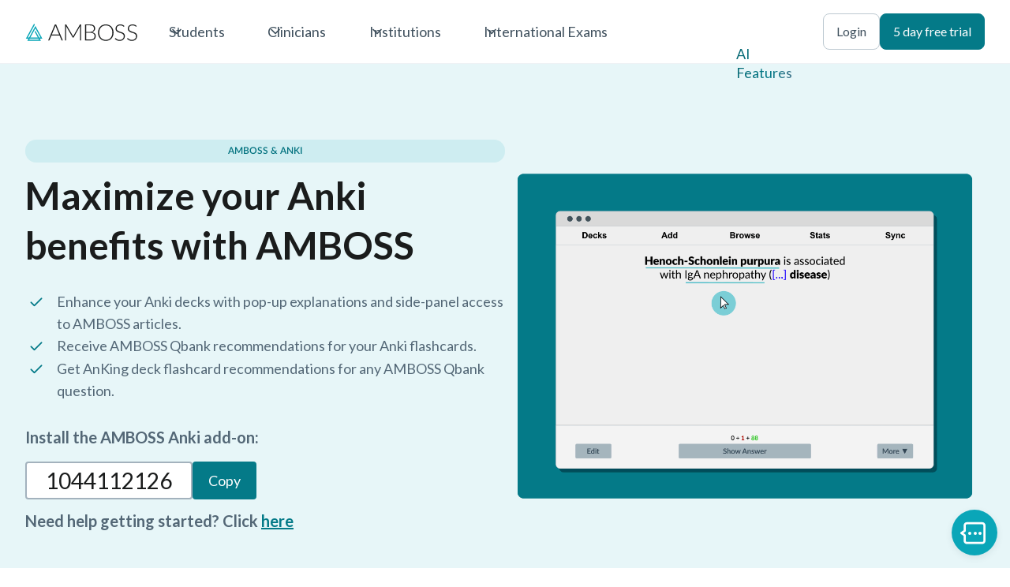

--- FILE ---
content_type: text/html
request_url: https://www.amboss.com/int/anki
body_size: 20729
content:
<!DOCTYPE html><!-- Last Published: Thu Jan 15 2026 15:17:34 GMT+0000 (Coordinated Universal Time) --><html data-wf-domain="webflow.amboss.com" data-wf-page="659564c66d4a62f315724771" data-wf-site="64f59b196c6b3f1ee358eb8c" data-wf-intellimize-customer-id="117416197" lang="en"><head><meta charset="utf-8"/><title>AMBOSS add-on for Anki: Flashcards &amp; high-yield content combined</title><meta content="Create perfectly tailored Qbank sessions based on your Anki progress. Plus, get pop-up definitions and direct links to high-yield references in ALL flashcards." name="description"/><meta content="AMBOSS add-on for Anki: Flashcards &amp; high-yield content combined" property="og:title"/><meta content="Create perfectly tailored Qbank sessions based on your Anki progress. Plus, get pop-up definitions and direct links to high-yield references in ALL flashcards." property="og:description"/><meta content="AMBOSS add-on for Anki: Flashcards &amp; high-yield content combined" property="twitter:title"/><meta content="Create perfectly tailored Qbank sessions based on your Anki progress. Plus, get pop-up definitions and direct links to high-yield references in ALL flashcards." property="twitter:description"/><meta property="og:type" content="website"/><meta content="summary_large_image" name="twitter:card"/><meta content="width=device-width, initial-scale=1" name="viewport"/><link href="https://cdn.prod.website-files.com/64f59b196c6b3f1ee358eb8c/css/amboss-new-manus.shared.3984720e6.min.css" rel="stylesheet" type="text/css" integrity="sha384-OYRyDmY5x+oPVvdgNuj72bwUW02SZxPI8FGFaKZfaIlOqw0F7HnVQjyIauvi2Zaz" crossorigin="anonymous"/><link href="https://cdn.prod.website-files.com/64f59b196c6b3f1ee358eb8c/css/amboss-new-manus.659564c66d4a62f315724771-99d5658ca.min.css" rel="stylesheet" type="text/css" integrity="sha384-ruEkiDgD8K1tc1AHsnfy84CTpzaTfPRN6u1mzisuALIoculplGAMH9vLRzCsSARD" crossorigin="anonymous"/><link href="https://fonts.googleapis.com" rel="preconnect"/><link href="https://fonts.gstatic.com" rel="preconnect" crossorigin="anonymous"/><script src="https://ajax.googleapis.com/ajax/libs/webfont/1.6.26/webfont.js" type="text/javascript"></script><script type="text/javascript">WebFont.load({  google: {    families: ["Lato:100,100italic,300,300italic,400,400italic,700,700italic,900,900italic","Vollkorn:400,400italic,700,700italic"]  }});</script><script type="text/javascript">!function(o,c){var n=c.documentElement,t=" w-mod-";n.className+=t+"js",("ontouchstart"in o||o.DocumentTouch&&c instanceof DocumentTouch)&&(n.className+=t+"touch")}(window,document);</script><link href="https://cdn.prod.website-files.com/64f59b196c6b3f1ee358eb8c/6568a4046141409f7b87d82b_favicon-32x.png" rel="shortcut icon" type="image/x-icon"/><link href="https://cdn.prod.website-files.com/64f59b196c6b3f1ee358eb8c/683ea8b19892ea34559a4331_AMBOSS%20Logo_Blue(2).webp" rel="apple-touch-icon"/><link href="https://www.amboss.com/int/anki" rel="canonical"/><style>.anti-flicker, .anti-flicker * {visibility: hidden !important; opacity: 0 !important;}</style><style>[data-wf-hidden-variation], [data-wf-hidden-variation] * {
        display: none !important;
      }</style><script type="text/javascript">if (localStorage.getItem('intellimize_data_tracking_type') !== 'disabled') { localStorage.setItem('intellimize_opt_out_117416197', 'true'); } if (localStorage.getItem('intellimize_data_tracking_type') !== 'disabled') { localStorage.setItem('intellimize_data_tracking_type', 'disabled'); }</script><script type="text/javascript">(function(e){var s={r:[]};e.wf={r:s.r,ready:t=>{s.r.push(t)}}})(window)</script><script type="text/javascript">(function(e,t,p){var n=document.documentElement,s={p:[],r:[]},u={p:s.p,r:s.r,push:function(e){s.p.push(e)},ready:function(e){s.r.push(e)}};e.intellimize=u,n.className+=" "+p,setTimeout(function(){n.className=n.className.replace(RegExp(" ?"+p),"")},t)})(window, 4000, 'anti-flicker')</script><link href="https://cdn.intellimize.co/snippet/117416197.js" rel="preload" as="script"/><script type="text/javascript">var wfClientScript=document.createElement("script");wfClientScript.src="https://cdn.intellimize.co/snippet/117416197.js",wfClientScript.async=!0,wfClientScript.onerror=function(){document.documentElement.className=document.documentElement.className.replace(RegExp(" ?anti-flicker"),"")},document.head.appendChild(wfClientScript);</script><link href="https://api.intellimize.co" rel="preconnect" crossorigin="true"/><link href="https://log.intellimize.co" rel="preconnect" crossorigin="true"/><link href="https://117416197.intellimizeio.com" rel="preconnect"/><meta name="referrer" content="no-referrer-when-downgrade">
<style>
  body {
    overflow-x: hidden;
}
  
  .w-embed-youtubevideo {
    visibility: hidden;
  }

  #zw-customLauncher {
    z-index: 999 !important;
  }
  
  /* Accordion CSS */
    .accordion_card_wrap:has(.accordion_card_checkbox:checked) .accordion_card_content {
	grid-template-rows: 1fr;
}
	.accordion_card_wrap:has(.accordion_card_checkbox:checked) .accordion_card_icon {
	transform: rotate(45deg);
}
  
  .accordion_card_wrap.v2:has(.accordion_card_checkbox:checked) .accordion_card_icon {
    transform: rotate(180deg)!important;
}
  
/* AI Highligh on the Navbar */
.gradient-text,
.gradient-link {
  position: relative;
  display: inline-block;
  transition: color 1.2s ease;
}


.gradient-text::after,
.gradient-link::after {
  content: attr(data-text);
  position: absolute;
  inset: 0;
  background: linear-gradient(100deg, #0A5058, #047A88, #D35485, #004C92);
  background-size: 300%;
  -webkit-background-clip: text;
  -webkit-text-fill-color: transparent;
  background-clip: text;
  text-fill-color: transparent;
  opacity: 0;
  transition: opacity 1.2s ease;
  pointer-events: none;
  padding: 1.75rem var(--space--xs);
}

  @media (max-width: 991px) {
  .gradient-text::after,
.gradient-link::after {
  padding: 0.75rem 0rem;
}
}
  
  
/* When active, fade gradient in + make base text white */
.gradient-text.active,
.gradient-link.active {
  color: white; /* base text color transitions to white */
}

.gradient-text.active::after,
.gradient-link.active::after {
  opacity: 1;
  animation: gradientFlow 14s ease-in-out infinite;
}

@keyframes gradientFlow {
  0%   { background-position: 0% 50%; }
  50%  { background-position: 100% 50%; }
  100% { background-position: 0% 50%; }
}

</style>
<script type="text/javascript">
  !(function () {
    var t = window.ambossAnalytics || [];
    let segmentKey = "McA3NMRdZFN7xogaAaU2ZoM6Y4i3ZI9y";
    if (
      window.location.hostname === "webflow.labamboss.com" ||
      window.location.hostname === "amboss-new-manus.webflow.io" ||
      window.location.hostname === "www.labamboss.com"
    ) {
      segmentKey = "INKpYpstI0eY0sJXyawObmdJqqwoTivG";
    }

    function a(t) {
      return function () {
        var a = Array.prototype.slice.call(arguments);
        a.unshift(t), this.push(a);
      };
    }
    (window.ambossAnalytics = t),
      t.isInitialized ||
        ((t.page = a("page")),
        (t.track = a("track")),
        (t.identify = a("identify")),
        (t.showConsentManagement = a("showConsentManagement")),
        (t.load = function (a) {
          var n = document.createElement("script");
          (n.type = "text/javascript"),
            (n.src = "https://www.amboss.com/analytics/a.min.js"),
            (n.async = !0),
            document.head.appendChild(n),
            (t.config = a);
        }));
    t.load({
      segmentWriteKey: segmentKey,
    });
  })();
</script>

<script>
  window.onload = function () {
    ambossAnalytics.onLoad(function () {
      ambossAnalytics.page();

      ambossAnalytics
        .requestConsent()
        .then(function (consent) {
          if (!consent["YouTube Video"]) {
            document
              .querySelectorAll(".w-embed-youtubevideo")
              .forEach(function (element) {
                element.insertAdjacentHTML(
                  "afterEnd",
                  '<div class="cardyt"><div class="container-title"><img src="https://assets-global.website-files.com/64f59b196c6b3f1ee358eb8c/655b81c425e125bacea4dcee_YouTube_lwjqbp.svg" loading="lazy" alt="" class="ic-3col"></div><div class="container-content"><p class="align-center weight-bold">Want to watch the video? Enable your cookies (YouTube Video) to get started.</p></div><div class="container-footer"><a href="#" onclick="window.ambossAnalytics.showConsentManagement()" class="btn-lg-brand w-button">Update Settings</a></div></div>'
                );
                element.remove();
              });
          } else {
            document
              .querySelectorAll(".w-embed-youtubevideo")
              .forEach(function (element) {
                element.style.visibility = "visible";
              });
          }
        })
        .catch(function (error) {
          console.error("Error during consent request", error);
        });
    });
  };
</script>

<script>
  // Listen for HubSpot Meeting success messages
  window.addEventListener('message', function(event) {
    if (event.data && event.data.meetingBookSucceeded === true) {
      // Re-use all_form_submit event with simplified properties
      ambossAnalytics.track('all_form_submit', {
        action: 'ui-manus',
        state: 'meeting-scheduled'
      });

      console.log(
        'all_form_submit – Meeting scheduler payload:',
        event.data.meetingsPayload
      );
    }
  });
</script>

<script>
  window.addEventListener("message", (event) => {
    if (
      event.data.type === "hsFormCallback" &&
      event.data.eventName === "onFormSubmitted"
    ) {
      let eventName = "all_form_submit";
      if (event.data.id === "fb7c078e-c942-40a7-b222-70e305aade8b") {
        eventName = "sa_signup";
      }
      ambossAnalytics.track(eventName, { action: "ui-manus", state: "signup" });

      console.log(`Form Submitted! Event data: ${JSON.stringify(event.data)}`);
    }
  });
</script>

<script>
  // Funzione per verificare se l'URL corrente ha uno dei prefissi specificati
  function isAllowedURL() {
    var allowedPrefixes = [
      "https://webflow.labamboss.com/de",
      "https://amboss-new-manus.webflow.io/de",
      "https://www.labamboss.com/de",
      "https://www.amboss.com/de",
    ];

    var currentURL = window.location.href;

    // Controlla se l'URL corrente inizia con uno dei prefissi consentiti
    return allowedPrefixes.some(function (prefix) {
      return currentURL.startsWith(prefix);
    });
  }

  // Verifica se l'URL è consentito prima di eseguire lo script
  if (isAllowedURL()) {
    window.onload = function () {
      ambossAnalytics.onLoad(function () {
        ambossAnalytics.page();
        ambossAnalytics
          .requestConsent()
          .then(function (consent) {
            console.log("DE script");
            if (!consent["YouTube Video"]) {
              document.querySelectorAll(".videoyt").forEach(function (element) {
                // Inserimento del CSS inline per nascondere l'elemento
                element.style.visibility = "hidden";

                // Inserimento dell'elemento sostitutivo
                element.insertAdjacentHTML(
                  "afterEnd",
                  '<div class="cardyt" style="visibility: visible;"><div class="container-title"><img src="https://assets-global.website-files.com/64f59b196c6b3f1ee358eb8c/655b81c425e125bacea4dcee_YouTube_lwjqbp.svg" loading="lazy" alt="" class="ic-3col"></div><div class="container-content"><p class="align-center weight-bold">Bitte passe deine Cookie-Einstellungen an (YouTube Video), um dir alle Videos auf AMBOSS ansehen zu können.</p></div><div class="container-footer"><a href="#" onclick="window.ambossAnalytics.showConsentManagement()" class="btn-lg-brand w-button">Jetzt anpassen</a></div></div>'
                );

                // Rimozione dell'elemento originale
                element.remove();
              });
            } else {
              document.querySelectorAll(".videoyt").forEach(function (element) {
                // Se c'è il consenso, rendi visibile l'elemento originale
                element.style.visibility = "visible";
              });
            }
          })
          .catch(function (error) {
            console.error("Error during consent request", error);
          });
      });
    };
  }
</script>

<script>
  document.addEventListener("DOMContentLoaded", function () {
    document
      .getElementById("privacyLink")
      .addEventListener("click", function () {
        ambossAnalytics.showConsentManagement();
      });
    document
      .querySelectorAll('[track-evt="login_button_clicked"]')
      .forEach(function (item) {
        item.addEventListener("click", function () {
          ambossAnalytics.track(item.getAttribute("track-evt"), {
            action: item.getAttribute("track-prop-value"),
          });
        });
      });
    document
      .querySelectorAll('[track-evt="register_button_clicked"]')
      .forEach(function (item) {
        item.addEventListener("click", function () {
          ambossAnalytics.track(item.getAttribute("track-evt"), {
            action: item.getAttribute("track-prop-value"),
          });
        });
      });
    document
      .querySelectorAll('[track-evt="external_link_clicked"]')
      .forEach(function (item) {
        item.addEventListener("click", function () {
          ambossAnalytics.track(item.getAttribute("track-evt"), {
            url: item.href,
          });
        });
      });
    document
      .querySelectorAll('[track-evt="pricing_tab_clicked"]')
      .forEach(function (item) {
        item.addEventListener("click", function () {
          ambossAnalytics.track(item.getAttribute("track-evt"), {
            action: item.getAttribute("track-prop-value"),
          });
        });
      });
    document
      .querySelectorAll('[track-evt="anki_copy_code_button_clicked"]')
      .forEach(function (item) {
        item.addEventListener("click", function () {
          ambossAnalytics.track(item.getAttribute("track-evt"));
        });
      });
    document
      .querySelectorAll('[track-evt="document_download"]')
      .forEach(function (item) {
        item.addEventListener("click", function () {
          ambossAnalytics.track(item.getAttribute("track-evt"), {
            url: item.href,
          });
        });
      });
    document
      .querySelectorAll('[track-evt="search_input_field_focused"]')
      .forEach(function (item) {
        item.addEventListener("focus", function () {
          ambossAnalytics.track(item.getAttribute("track-evt"));
        });
      });
    document
      .querySelectorAll('[track-evt="search_query_committed"]')
      .forEach(function (item) {
        item.addEventListener("submit", function (e) {
          const data = new FormData(e.target);
          const searchQuery = Object.fromEntries(data.entries()).q;
          ambossAnalytics.track(item.getAttribute("track-evt"), {
            from_source: "input_value",
            query_value: searchQuery,
          });
        });
      });
<!-- Braze Testing code -->    
    document
  .querySelectorAll('[track-evt="all_form_submit"]')
  .forEach(function (item) {
    item.addEventListener("submit", function (e) {
      const data = new FormData(e.target);
      const formDataObj = Object.fromEntries(data.entries());

      const formEmail = formDataObj.Email || formDataObj.email || null;

      ambossAnalytics.track(item.getAttribute("track-evt"), {
        email: formEmail,
        action: item.getAttribute("track-prop-value"),
      });
    });
  });
<!-- End of Braze Testing code -->     
  });
</script>

<script type="text/javascript">
  // Lista di URL da controllare
  const urlPrefixes = [
    "https://webflow.labamboss.com/de",
    "https://amboss-new-manus.webflow.io/de",
    "https://www.labamboss.com/de",
    "https://www.amboss.com/de",
  ];

  // Funzione per verificare se l'URL corrente corrisponde a uno dei prefissi
  (function () {
    const currentUrl = window.location.href;

    for (let prefix of urlPrefixes) {
      if (currentUrl.startsWith(prefix)) {
        document.documentElement.lang = "de";
        break;
      }
    }
  })();
</script>


<script type="text/plain" data-amboss-cmp="Hotjar">
  (function(h,o,t,j,a,r){h.hj=h.hj||function(){(h.hj.q=h.hj.q||[]).push(arguments)};h._hjSettings={hjid:1507086,hjsv:6};a=o.getElementsByTagName('head')[0];r=o.createElement('script');r.async=1;r.src=t+h._hjSettings.hjid+j+h._hjSettings.hjsv;a.appendChild(r);})(window,document,'https://static.hotjar.com/c/hotjar-','.js?sv=');
</script>


<script src="https://cdn.jsdelivr.net/npm/uuid@8.3.2/dist/umd/uuidv4.min.js"></script>
<script>
  function isDe() {
    var allowedPrefixes = [
      "https://webflow.labamboss.com/de",
      "https://amboss-new-manus.webflow.io/de",
      "https://www.labamboss.com/de",
      "https://www.amboss.com/de",
    ];

    var currentURL = window.location.href;

    return allowedPrefixes.some(function (prefix) {
      return currentURL.startsWith(prefix);
    });
  }

  let anonymous_id = window?.localStorage
    ?.getItem("ajs_anonymous_id")
    ?.replace?.(/["']/g, "");

  if (!anonymous_id) {
    anonymous_id = uuidv4();
    window?.localStorage?.setItem("ajs_anonymous_id", anonymous_id);
  }

  const region = isDe() ? "de" : "us";

  window.growthbook_config = window.growthbook_config || {};
  window.growthbook_config.attributes = {
    anonymous_id: anonymous_id,
    region: region,
  };

  window.growthbook_config = window.growthbook_config || {};
  window.growthbook_config.trackingCallback = (experiment, result) => {
    ambossAnalytics.track("growthbook_user_enrolled", {
      experiment_id: experiment.key,
      variation_id: result.key,
    });
  };

  window.growthbook_queue = window.growthbook_queue || [];
  window.growthbook_queue.push((gb) => {
    const applyFeatureFlags = () => {
      const isAaTestOn = gb.isOn("public-website-aa");
      const publicSearchBar = document.getElementById("public-search-bar");
      const homeHeroContent = document.getElementById("home-hero-content");

      // Handle cases where only certain elements are available
      if (publicSearchBar) {
        if (gb.isOn("search-public-search-bar")) {
          publicSearchBar.style.display = "block";

          const inputField = publicSearchBar.querySelector("input");
          if (inputField) {
            inputField.focus();
          }

          if (homeHeroContent) {
            homeHeroContent.style.display = "none";
          }
        } else {
          publicSearchBar.style.display = "none";
          if (homeHeroContent) {
            homeHeroContent.style.display = "block";
          }
        }
      }
    };

    applyFeatureFlags(); // Apply the flags initially
    document.addEventListener("growthbookdata", applyFeatureFlags); // Reapply when GrowthBook data changes
  });

  const isStaging =
    window.location.hostname === "webflow.labamboss.com" ||
    window.location.hostname === "amboss-new-manus.webflow.io" ||
    window.location.hostname === "www.labamboss.com";

  const growthbookApiHost = isStaging
    ? `https://www.labamboss.com/${region}/gb/`
    : `https://www.amboss.com/${region}/gb/`;

  const growthbookClientKey = isStaging
    ? "sdk-oR8BmDqUPxDy0UGI"
    : "sdk-pZCQ7j9D86R5vi";

  const growthbook_script = document.createElement("script");

  growthbook_script.setAttribute("async", "");
  growthbook_script.setAttribute("data-api-host", growthbookApiHost);
  growthbook_script.setAttribute("data-client-key", growthbookClientKey);
  growthbook_script.setAttribute("src","https://cdn.jsdelivr.net/npm/@growthbook/growthbook/dist/bundles/auto.min.js");

  document.head.appendChild(growthbook_script);
</script>

<!-- Webflow Optimize tested and work - waiting for privacy policy update 
<script>
  function runWebflowOptimizeLogic() {
    // Check if all necessary APIs are loaded
    if (
      window.ambossAnalytics && typeof ambossAnalytics.getResolvedConsentSync === "function" &&
      window.analytics && typeof analytics.user === "function" &&
      window.wf && typeof wf.getUserTrackingChoice === "function"
    ) {
      // Function to check consent and registration status
      var resolvedConsent = ambossAnalytics.getResolvedConsentSync();
      var hasConsent = resolvedConsent["Webflow Optimize"] === true;

      var userId = analytics.user().id();
      var isAnonymous = !userId || userId === null || userId === '';

      var shouldTrack = hasConsent && isAnonymous;

      if (shouldTrack) {
        wf.allowUserTracking({ activate: true });
      } else {
        wf.denyUserTracking();
      }
    } else {
      // Retry soon if not ready yet
      setTimeout(runWebflowOptimizeLogic, 100);
    }
  }
  document.addEventListener("DOMContentLoaded", runWebflowOptimizeLogic);
</script>
--><link rel="alternate" hreflang="en-us" href="https://www.amboss.com/us/anki"/> <link rel="alternate" hreflang="x-default" href="https://www.amboss.com/int/anki"/></head><body><div data-animation="default" class="uui-navbar01_component w-nav" data-easing2="ease" data-easing="ease" data-collapse="medium" data-w-id="11bc8b23-9048-4e0f-eac6-47e83bc2e092" role="banner" data-duration="400" id="header"><div class="uui-navbar01_container"><a data-wf-native-id-path="b83f82e1-80b4-b9ba-65a0-246f00c701c8:11bc8b23-9048-4e0f-eac6-47e83bc2e094" data-wf-ao-click-engagement-tracking="true" data-wf-element-id="11bc8b23-9048-4e0f-eac6-47e83bc2e094" data-wf-component-context="%5B%7B%22componentId%22%3A%2211bc8b23-9048-4e0f-eac6-47e83bc2e092%22%2C%22instanceId%22%3A%22b83f82e1-80b4-b9ba-65a0-246f00c701c8%22%7D%5D" href="/int" class="uui-navbar01_logo-link w-nav-brand"><div class="uui-logo_component"><img loading="eager" src="https://cdn.prod.website-files.com/64f59b196c6b3f1ee358eb8c/65379f02e88836f0f27bc091_ambossLogoDefault.svg" alt="Logo Amboss"/></div></a><nav role="navigation" class="uui-navbar01_menu w-nav-menu"><div class="uui-navbar01_menu-container"><div class="uui-navbar01_button-wrapper uui-navbar01_button-wrapper-mobile"><a track-prop-value="navbar" track-evt="login_button_clicked" data-wf-native-id-path="b83f82e1-80b4-b9ba-65a0-246f00c701c8:11bc8b23-9048-4e0f-eac6-47e83bc2e09a" data-wf-ao-click-engagement-tracking="true" data-wf-element-id="11bc8b23-9048-4e0f-eac6-47e83bc2e09a" data-wf-component-context="%5B%7B%22componentId%22%3A%2211bc8b23-9048-4e0f-eac6-47e83bc2e092%22%2C%22instanceId%22%3A%22b83f82e1-80b4-b9ba-65a0-246f00c701c8%22%7D%5D" href="https://www.amboss.com/us/account/login" class="btn-small-light innerbtn _w-full w-button">login</a><a track-prop-value="navbar" track-evt="register_button_clicked" data-wf-native-id-path="b83f82e1-80b4-b9ba-65a0-246f00c701c8:11bc8b23-9048-4e0f-eac6-47e83bc2e09c" data-wf-ao-click-engagement-tracking="true" data-wf-element-id="11bc8b23-9048-4e0f-eac6-47e83bc2e09c" data-wf-component-context="%5B%7B%22componentId%22%3A%2211bc8b23-9048-4e0f-eac6-47e83bc2e092%22%2C%22instanceId%22%3A%22b83f82e1-80b4-b9ba-65a0-246f00c701c8%22%7D%5D" href="https://next.amboss.com/us/registration" class="btn-small-brand _w-full w-button">5 days free trial</a></div><div data-delay="300" data-hover="false" data-w-id="11bc8b23-9048-4e0f-eac6-47e83bc2e09e" class="uui-navbar01_menu-dropdown w-dropdown"><div data-wf-native-id-path="b83f82e1-80b4-b9ba-65a0-246f00c701c8:11bc8b23-9048-4e0f-eac6-47e83bc2e09f" data-wf-ao-click-engagement-tracking="true" data-wf-element-id="11bc8b23-9048-4e0f-eac6-47e83bc2e09f" data-wf-component-context="%5B%7B%22componentId%22%3A%2211bc8b23-9048-4e0f-eac6-47e83bc2e092%22%2C%22instanceId%22%3A%22b83f82e1-80b4-b9ba-65a0-246f00c701c8%22%7D%5D" class="uui-navbar01_dropdown-toggle w-dropdown-toggle"><div>Students</div><div class="uui-dropdown-icon w-embed"><svg width="20" height="20" viewBox="0 0 20 20" fill="none" xmlns="http://www.w3.org/2000/svg">
<path d="M5 7.5L10 12.5L15 7.5" stroke="currentColor" stroke-width="1.67" stroke-linecap="round" stroke-linejoin="round"/>
</svg></div></div><nav class="uui-navbar01_dropdown-list w-dropdown-list"><div id="w-node-_11bc8b23-9048-4e0f-eac6-47e83bc2e0a4-3bc2e092" class="w-layout-layout uui-navbar01_dropdown-list_stack wf-layout-layout"><div class="w-layout-cell"><a href="/int/students" data-wf-native-id-path="b83f82e1-80b4-b9ba-65a0-246f00c701c8:11bc8b23-9048-4e0f-eac6-47e83bc2e0a6" data-wf-ao-click-engagement-tracking="true" data-wf-element-id="11bc8b23-9048-4e0f-eac6-47e83bc2e0a6" data-wf-component-context="%5B%7B%22componentId%22%3A%2211bc8b23-9048-4e0f-eac6-47e83bc2e092%22%2C%22instanceId%22%3A%22b83f82e1-80b4-b9ba-65a0-246f00c701c8%22%7D%5D" class="menulink-bold-2 w-dropdown-link">For Students</a><a href="/int/students/study" data-wf-native-id-path="b83f82e1-80b4-b9ba-65a0-246f00c701c8:11bc8b23-9048-4e0f-eac6-47e83bc2e0a8" data-wf-ao-click-engagement-tracking="true" data-wf-element-id="11bc8b23-9048-4e0f-eac6-47e83bc2e0a8" data-wf-component-context="%5B%7B%22componentId%22%3A%2211bc8b23-9048-4e0f-eac6-47e83bc2e092%22%2C%22instanceId%22%3A%22b83f82e1-80b4-b9ba-65a0-246f00c701c8%22%7D%5D" class="menulink-bold-2 w-dropdown-link">Study Aid</a><a href="/int/students/clerkship" data-wf-native-id-path="b83f82e1-80b4-b9ba-65a0-246f00c701c8:11bc8b23-9048-4e0f-eac6-47e83bc2e0aa" data-wf-ao-click-engagement-tracking="true" data-wf-element-id="11bc8b23-9048-4e0f-eac6-47e83bc2e0aa" data-wf-component-context="%5B%7B%22componentId%22%3A%2211bc8b23-9048-4e0f-eac6-47e83bc2e092%22%2C%22instanceId%22%3A%22b83f82e1-80b4-b9ba-65a0-246f00c701c8%22%7D%5D" class="menulink-bold-2 w-dropdown-link">Clerkships</a><a href="/int/group-discounts" data-wf-native-id-path="b83f82e1-80b4-b9ba-65a0-246f00c701c8:11bc8b23-9048-4e0f-eac6-47e83bc2e0ac" data-wf-ao-click-engagement-tracking="true" data-wf-element-id="11bc8b23-9048-4e0f-eac6-47e83bc2e0ac" data-wf-component-context="%5B%7B%22componentId%22%3A%2211bc8b23-9048-4e0f-eac6-47e83bc2e092%22%2C%22instanceId%22%3A%22b83f82e1-80b4-b9ba-65a0-246f00c701c8%22%7D%5D" class="menulink-bold-2 w-dropdown-link">Group Discounts</a></div><div class="w-layout-cell"><div class="menu-bold">International Exams</div><a href="/int/es/ifom-cse-qbank" data-wf-native-id-path="b83f82e1-80b4-b9ba-65a0-246f00c701c8:52b63d10-5a81-6e9c-b1f7-24f41d2f6be7" data-wf-ao-click-engagement-tracking="true" data-wf-element-id="52b63d10-5a81-6e9c-b1f7-24f41d2f6be7" data-wf-component-context="%5B%7B%22componentId%22%3A%2211bc8b23-9048-4e0f-eac6-47e83bc2e092%22%2C%22instanceId%22%3A%22b83f82e1-80b4-b9ba-65a0-246f00c701c8%22%7D%5D" class="menulink-regular-2 w-dropdown-link">IFOM (Español)</a><a href="/int/ca/mccqe-qbank" data-wf-native-id-path="b83f82e1-80b4-b9ba-65a0-246f00c701c8:787bb413-b24a-5966-4beb-915a0e83b5b5" data-wf-ao-click-engagement-tracking="true" data-wf-element-id="787bb413-b24a-5966-4beb-915a0e83b5b5" data-wf-component-context="%5B%7B%22componentId%22%3A%2211bc8b23-9048-4e0f-eac6-47e83bc2e092%22%2C%22instanceId%22%3A%22b83f82e1-80b4-b9ba-65a0-246f00c701c8%22%7D%5D" class="menulink-regular-2 w-dropdown-link">MCCQE Part I</a><a href="/int/sa/smle" data-wf-native-id-path="b83f82e1-80b4-b9ba-65a0-246f00c701c8:97f8a756-3f93-844c-dcfd-3f37420ef403" data-wf-ao-click-engagement-tracking="true" data-wf-element-id="97f8a756-3f93-844c-dcfd-3f37420ef403" data-wf-component-context="%5B%7B%22componentId%22%3A%2211bc8b23-9048-4e0f-eac6-47e83bc2e092%22%2C%22instanceId%22%3A%22b83f82e1-80b4-b9ba-65a0-246f00c701c8%22%7D%5D" class="menulink-regular-2 w-dropdown-link">SMLE</a><a href="/int/pt/pna" data-wf-native-id-path="b83f82e1-80b4-b9ba-65a0-246f00c701c8:c82543a5-8bd0-1951-ab71-fdbe46cd3420" data-wf-ao-click-engagement-tracking="true" data-wf-element-id="c82543a5-8bd0-1951-ab71-fdbe46cd3420" data-wf-component-context="%5B%7B%22componentId%22%3A%2211bc8b23-9048-4e0f-eac6-47e83bc2e092%22%2C%22instanceId%22%3A%22b83f82e1-80b4-b9ba-65a0-246f00c701c8%22%7D%5D" class="menulink-regular-2 w-dropdown-link">PNA</a><a href="/int/usmle" data-wf-native-id-path="b83f82e1-80b4-b9ba-65a0-246f00c701c8:022122c2-a366-8c48-7c76-b450cb7bc5d6" data-wf-ao-click-engagement-tracking="true" data-wf-element-id="022122c2-a366-8c48-7c76-b450cb7bc5d6" data-wf-component-context="%5B%7B%22componentId%22%3A%2211bc8b23-9048-4e0f-eac6-47e83bc2e092%22%2C%22instanceId%22%3A%22b83f82e1-80b4-b9ba-65a0-246f00c701c8%22%7D%5D" class="menulink-regular-2 w-dropdown-link">USMLE®</a><div class="menu-normal"><em>AMBOSS covers a variety of other international exams.</em></div></div><div class="w-layout-cell"><a href="/int/usmle" data-wf-native-id-path="b83f82e1-80b4-b9ba-65a0-246f00c701c8:11bc8b23-9048-4e0f-eac6-47e83bc2e0af" data-wf-ao-click-engagement-tracking="true" data-wf-element-id="11bc8b23-9048-4e0f-eac6-47e83bc2e0af" data-wf-component-context="%5B%7B%22componentId%22%3A%2211bc8b23-9048-4e0f-eac6-47e83bc2e092%22%2C%22instanceId%22%3A%22b83f82e1-80b4-b9ba-65a0-246f00c701c8%22%7D%5D" class="menulink-bold-2 w-dropdown-link">USMLE®</a><a href="/int/usmle/step1" data-wf-native-id-path="b83f82e1-80b4-b9ba-65a0-246f00c701c8:11bc8b23-9048-4e0f-eac6-47e83bc2e0b1" data-wf-ao-click-engagement-tracking="true" data-wf-element-id="11bc8b23-9048-4e0f-eac6-47e83bc2e0b1" data-wf-component-context="%5B%7B%22componentId%22%3A%2211bc8b23-9048-4e0f-eac6-47e83bc2e092%22%2C%22instanceId%22%3A%22b83f82e1-80b4-b9ba-65a0-246f00c701c8%22%7D%5D" class="menulink-regular-2 w-dropdown-link">Step 1</a><a href="/int/usmle/step2" data-wf-native-id-path="b83f82e1-80b4-b9ba-65a0-246f00c701c8:11bc8b23-9048-4e0f-eac6-47e83bc2e0b3" data-wf-ao-click-engagement-tracking="true" data-wf-element-id="11bc8b23-9048-4e0f-eac6-47e83bc2e0b3" data-wf-component-context="%5B%7B%22componentId%22%3A%2211bc8b23-9048-4e0f-eac6-47e83bc2e092%22%2C%22instanceId%22%3A%22b83f82e1-80b4-b9ba-65a0-246f00c701c8%22%7D%5D" class="menulink-regular-2 w-dropdown-link">Step 2 CK</a><a href="/int/clinicians/step3" data-wf-native-id-path="b83f82e1-80b4-b9ba-65a0-246f00c701c8:11bc8b23-9048-4e0f-eac6-47e83bc2e0b5" data-wf-ao-click-engagement-tracking="true" data-wf-element-id="11bc8b23-9048-4e0f-eac6-47e83bc2e0b5" data-wf-component-context="%5B%7B%22componentId%22%3A%2211bc8b23-9048-4e0f-eac6-47e83bc2e092%22%2C%22instanceId%22%3A%22b83f82e1-80b4-b9ba-65a0-246f00c701c8%22%7D%5D" class="menulink-regular-2 w-dropdown-link">Step 3</a><a href="/int/usmle/score-predictor" data-wf-native-id-path="b83f82e1-80b4-b9ba-65a0-246f00c701c8:11bc8b23-9048-4e0f-eac6-47e83bc2e0b9" data-wf-ao-click-engagement-tracking="true" data-wf-element-id="11bc8b23-9048-4e0f-eac6-47e83bc2e0b9" data-wf-component-context="%5B%7B%22componentId%22%3A%2211bc8b23-9048-4e0f-eac6-47e83bc2e092%22%2C%22instanceId%22%3A%22b83f82e1-80b4-b9ba-65a0-246f00c701c8%22%7D%5D" class="menulink-regular-2 w-dropdown-link">Score Predictor</a><a href="/int/usmle/self-assessment" data-wf-native-id-path="b83f82e1-80b4-b9ba-65a0-246f00c701c8:f42c7709-20b7-595d-61c7-e7ac5ed488af" data-wf-ao-click-engagement-tracking="true" data-wf-element-id="f42c7709-20b7-595d-61c7-e7ac5ed488af" data-wf-component-context="%5B%7B%22componentId%22%3A%2211bc8b23-9048-4e0f-eac6-47e83bc2e092%22%2C%22instanceId%22%3A%22b83f82e1-80b4-b9ba-65a0-246f00c701c8%22%7D%5D" class="menulink-regular-2 w-dropdown-link">USMLE® Self Assessment</a></div><div class="w-layout-cell"><a href="/int/tour" data-wf-native-id-path="b83f82e1-80b4-b9ba-65a0-246f00c701c8:11bc8b23-9048-4e0f-eac6-47e83bc2e0bc" data-wf-ao-click-engagement-tracking="true" data-wf-element-id="11bc8b23-9048-4e0f-eac6-47e83bc2e0bc" data-wf-component-context="%5B%7B%22componentId%22%3A%2211bc8b23-9048-4e0f-eac6-47e83bc2e092%22%2C%22instanceId%22%3A%22b83f82e1-80b4-b9ba-65a0-246f00c701c8%22%7D%5D" class="menulink-bold-2 w-dropdown-link">Popular Features</a><a href="https://www.amboss.com/us/knowledge" data-wf-native-id-path="b83f82e1-80b4-b9ba-65a0-246f00c701c8:11bc8b23-9048-4e0f-eac6-47e83bc2e0be" data-wf-ao-click-engagement-tracking="true" data-wf-element-id="11bc8b23-9048-4e0f-eac6-47e83bc2e0be" data-wf-component-context="%5B%7B%22componentId%22%3A%2211bc8b23-9048-4e0f-eac6-47e83bc2e092%22%2C%22instanceId%22%3A%22b83f82e1-80b4-b9ba-65a0-246f00c701c8%22%7D%5D" target="_blank" class="menulink-regular-2 w-dropdown-link">Knowledge Library</a><a href="/int/mobile-app" data-wf-native-id-path="b83f82e1-80b4-b9ba-65a0-246f00c701c8:9c8c1681-d1f4-3cac-cfa7-8021cb0fe46e" data-wf-ao-click-engagement-tracking="true" data-wf-element-id="9c8c1681-d1f4-3cac-cfa7-8021cb0fe46e" data-wf-component-context="%5B%7B%22componentId%22%3A%2211bc8b23-9048-4e0f-eac6-47e83bc2e092%22%2C%22instanceId%22%3A%22b83f82e1-80b4-b9ba-65a0-246f00c701c8%22%7D%5D" class="menulink-regular-2 w-dropdown-link">Mobile Apps</a><a href="/int/anki" data-wf-native-id-path="b83f82e1-80b4-b9ba-65a0-246f00c701c8:11bc8b23-9048-4e0f-eac6-47e83bc2e0c0" data-wf-ao-click-engagement-tracking="true" data-wf-element-id="11bc8b23-9048-4e0f-eac6-47e83bc2e0c0" data-wf-component-context="%5B%7B%22componentId%22%3A%2211bc8b23-9048-4e0f-eac6-47e83bc2e092%22%2C%22instanceId%22%3A%22b83f82e1-80b4-b9ba-65a0-246f00c701c8%22%7D%5D" aria-current="page" class="menulink-regular-2 w-dropdown-link w--current">Anki Add-on</a><a href="/int/chrome" data-wf-native-id-path="b83f82e1-80b4-b9ba-65a0-246f00c701c8:11bc8b23-9048-4e0f-eac6-47e83bc2e0c2" data-wf-ao-click-engagement-tracking="true" data-wf-element-id="11bc8b23-9048-4e0f-eac6-47e83bc2e0c2" data-wf-component-context="%5B%7B%22componentId%22%3A%2211bc8b23-9048-4e0f-eac6-47e83bc2e092%22%2C%22instanceId%22%3A%22b83f82e1-80b4-b9ba-65a0-246f00c701c8%22%7D%5D" class="menulink-regular-2 w-dropdown-link">Chrome Extension</a></div></div></nav></div><div data-delay="300" data-hover="false" data-w-id="11bc8b23-9048-4e0f-eac6-47e83bc2e0c6" class="uui-navbar01_menu-dropdown w-dropdown"><div data-wf-native-id-path="b83f82e1-80b4-b9ba-65a0-246f00c701c8:11bc8b23-9048-4e0f-eac6-47e83bc2e0c7" data-wf-ao-click-engagement-tracking="true" data-wf-element-id="11bc8b23-9048-4e0f-eac6-47e83bc2e0c7" data-wf-component-context="%5B%7B%22componentId%22%3A%2211bc8b23-9048-4e0f-eac6-47e83bc2e092%22%2C%22instanceId%22%3A%22b83f82e1-80b4-b9ba-65a0-246f00c701c8%22%7D%5D" class="uui-navbar01_dropdown-toggle w-dropdown-toggle"><div>Clinicians</div><div class="uui-dropdown-icon w-embed"><svg width="20" height="20" viewBox="0 0 20 20" fill="none" xmlns="http://www.w3.org/2000/svg">
<path d="M5 7.5L10 12.5L15 7.5" stroke="currentColor" stroke-width="1.67" stroke-linecap="round" stroke-linejoin="round"/>
</svg></div></div><nav class="uui-navbar01_dropdown-list w-dropdown-list"><div id="w-node-_11bc8b23-9048-4e0f-eac6-47e83bc2e0cc-3bc2e092" class="w-layout-layout uui-navbar01_dropdown-list_stack wf-layout-layout"><div class="w-layout-cell"><a href="/int/clinicians" data-wf-native-id-path="b83f82e1-80b4-b9ba-65a0-246f00c701c8:11bc8b23-9048-4e0f-eac6-47e83bc2e0ce" data-wf-ao-click-engagement-tracking="true" data-wf-element-id="11bc8b23-9048-4e0f-eac6-47e83bc2e0ce" data-wf-component-context="%5B%7B%22componentId%22%3A%2211bc8b23-9048-4e0f-eac6-47e83bc2e092%22%2C%22instanceId%22%3A%22b83f82e1-80b4-b9ba-65a0-246f00c701c8%22%7D%5D" class="menulink-bold-2 w-dropdown-link">AMBOSS for Clinicians</a><a data-wf-native-id-path="b83f82e1-80b4-b9ba-65a0-246f00c701c8:d910d937-77f9-0677-944e-00d7db2d1fbf" data-wf-ao-click-engagement-tracking="true" data-wf-element-id="d910d937-77f9-0677-944e-00d7db2d1fbf" data-wf-component-context="%5B%7B%22componentId%22%3A%2211bc8b23-9048-4e0f-eac6-47e83bc2e092%22%2C%22instanceId%22%3A%22b83f82e1-80b4-b9ba-65a0-246f00c701c8%22%7D%5D" href="/int/courses" class="menulink-bold have-icon w-inline-block"><div>Courses with NEJM Group</div></a><a href="/int/mobile-app" data-wf-native-id-path="b83f82e1-80b4-b9ba-65a0-246f00c701c8:55d76646-1d6b-b0de-1ecb-f5e88504f5a4" data-wf-ao-click-engagement-tracking="true" data-wf-element-id="55d76646-1d6b-b0de-1ecb-f5e88504f5a4" data-wf-component-context="%5B%7B%22componentId%22%3A%2211bc8b23-9048-4e0f-eac6-47e83bc2e092%22%2C%22instanceId%22%3A%22b83f82e1-80b4-b9ba-65a0-246f00c701c8%22%7D%5D" class="menulink-bold-2 w-dropdown-link">Mobile Apps</a></div><div class="w-layout-cell"><div class="menu-bold-2">Exam Preparation</div><a href="/int/board-review/internal-medicine" data-wf-native-id-path="b83f82e1-80b4-b9ba-65a0-246f00c701c8:11bc8b23-9048-4e0f-eac6-47e83bc2e0d3" data-wf-ao-click-engagement-tracking="true" data-wf-element-id="11bc8b23-9048-4e0f-eac6-47e83bc2e0d3" data-wf-component-context="%5B%7B%22componentId%22%3A%2211bc8b23-9048-4e0f-eac6-47e83bc2e092%22%2C%22instanceId%22%3A%22b83f82e1-80b4-b9ba-65a0-246f00c701c8%22%7D%5D" class="menulink-regular-2 w-dropdown-link">Internal Medicine (ABIM®)</a><a href="/int/board-review/family-medicine" data-wf-native-id-path="b83f82e1-80b4-b9ba-65a0-246f00c701c8:11bc8b23-9048-4e0f-eac6-47e83bc2e0d5" data-wf-ao-click-engagement-tracking="true" data-wf-element-id="11bc8b23-9048-4e0f-eac6-47e83bc2e0d5" data-wf-component-context="%5B%7B%22componentId%22%3A%2211bc8b23-9048-4e0f-eac6-47e83bc2e092%22%2C%22instanceId%22%3A%22b83f82e1-80b4-b9ba-65a0-246f00c701c8%22%7D%5D" class="menulink-regular-2 w-dropdown-link">Family Medicine (ABFM®)</a><a href="/int/board-review/pediatrics" data-wf-native-id-path="b83f82e1-80b4-b9ba-65a0-246f00c701c8:11bc8b23-9048-4e0f-eac6-47e83bc2e0d7" data-wf-ao-click-engagement-tracking="true" data-wf-element-id="11bc8b23-9048-4e0f-eac6-47e83bc2e0d7" data-wf-component-context="%5B%7B%22componentId%22%3A%2211bc8b23-9048-4e0f-eac6-47e83bc2e092%22%2C%22instanceId%22%3A%22b83f82e1-80b4-b9ba-65a0-246f00c701c8%22%7D%5D" class="menulink-regular-2 w-dropdown-link">Pediatrics (ABP)</a></div><div id="w-node-_11bc8b23-9048-4e0f-eac6-47e83bc2e0d9-3bc2e092" class="w-layout-cell"><div class="menu-bold-2">Popular Features </div><a href="/int/clinicians/differential-diagnosis" data-wf-native-id-path="b83f82e1-80b4-b9ba-65a0-246f00c701c8:11bc8b23-9048-4e0f-eac6-47e83bc2e0dc" data-wf-ao-click-engagement-tracking="true" data-wf-element-id="11bc8b23-9048-4e0f-eac6-47e83bc2e0dc" data-wf-component-context="%5B%7B%22componentId%22%3A%2211bc8b23-9048-4e0f-eac6-47e83bc2e092%22%2C%22instanceId%22%3A%22b83f82e1-80b4-b9ba-65a0-246f00c701c8%22%7D%5D" class="menulink-regular-2 w-dropdown-link">Differential Diagnosis</a><a href="/int/clinicians/acute-management-checklist" data-wf-native-id-path="b83f82e1-80b4-b9ba-65a0-246f00c701c8:11bc8b23-9048-4e0f-eac6-47e83bc2e0de" data-wf-ao-click-engagement-tracking="true" data-wf-element-id="11bc8b23-9048-4e0f-eac6-47e83bc2e0de" data-wf-component-context="%5B%7B%22componentId%22%3A%2211bc8b23-9048-4e0f-eac6-47e83bc2e092%22%2C%22instanceId%22%3A%22b83f82e1-80b4-b9ba-65a0-246f00c701c8%22%7D%5D" class="menulink-regular-2 w-dropdown-link">Management Checklist</a><a href="/int/clinicians/clinical-calculators" data-wf-native-id-path="b83f82e1-80b4-b9ba-65a0-246f00c701c8:11bc8b23-9048-4e0f-eac6-47e83bc2e0e0" data-wf-ao-click-engagement-tracking="true" data-wf-element-id="11bc8b23-9048-4e0f-eac6-47e83bc2e0e0" data-wf-component-context="%5B%7B%22componentId%22%3A%2211bc8b23-9048-4e0f-eac6-47e83bc2e092%22%2C%22instanceId%22%3A%22b83f82e1-80b4-b9ba-65a0-246f00c701c8%22%7D%5D" class="menulink-regular-2 w-dropdown-link">Clinical Calculators</a><a href="/int/clinicians/drug-database" data-wf-native-id-path="b83f82e1-80b4-b9ba-65a0-246f00c701c8:11bc8b23-9048-4e0f-eac6-47e83bc2e0e2" data-wf-ao-click-engagement-tracking="true" data-wf-element-id="11bc8b23-9048-4e0f-eac6-47e83bc2e0e2" data-wf-component-context="%5B%7B%22componentId%22%3A%2211bc8b23-9048-4e0f-eac6-47e83bc2e092%22%2C%22instanceId%22%3A%22b83f82e1-80b4-b9ba-65a0-246f00c701c8%22%7D%5D" class="menulink-regular-2 w-dropdown-link">Drug Database </a></div><div id="w-node-_11bc8b23-9048-4e0f-eac6-47e83bc2e0e4-3bc2e092" class="w-layout-cell"><a href="/int/clinicians/nejm-knowledge-plus" data-wf-native-id-path="b83f82e1-80b4-b9ba-65a0-246f00c701c8:11bc8b23-9048-4e0f-eac6-47e83bc2e0e7" data-wf-ao-click-engagement-tracking="true" data-wf-element-id="11bc8b23-9048-4e0f-eac6-47e83bc2e0e7" data-wf-component-context="%5B%7B%22componentId%22%3A%2211bc8b23-9048-4e0f-eac6-47e83bc2e092%22%2C%22instanceId%22%3A%22b83f82e1-80b4-b9ba-65a0-246f00c701c8%22%7D%5D" class="menulink-bold-2 w-dropdown-link">NEJM Knowledge+</a><a href="/int/clinicians/one-minute-telegram" data-wf-native-id-path="b83f82e1-80b4-b9ba-65a0-246f00c701c8:11bc8b23-9048-4e0f-eac6-47e83bc2e0e5" data-wf-ao-click-engagement-tracking="true" data-wf-element-id="11bc8b23-9048-4e0f-eac6-47e83bc2e0e5" data-wf-component-context="%5B%7B%22componentId%22%3A%2211bc8b23-9048-4e0f-eac6-47e83bc2e092%22%2C%22instanceId%22%3A%22b83f82e1-80b4-b9ba-65a0-246f00c701c8%22%7D%5D" class="menulink-bold-2 w-dropdown-link">One Minute Telegram</a></div></div></nav></div><div data-delay="300" data-hover="false" data-w-id="05885d12-2599-b63f-d3e4-029f28509e2e" class="uui-navbar01_menu-dropdown w-dropdown"><div data-wf-native-id-path="b83f82e1-80b4-b9ba-65a0-246f00c701c8:05885d12-2599-b63f-d3e4-029f28509e2f" data-wf-ao-click-engagement-tracking="true" data-wf-element-id="05885d12-2599-b63f-d3e4-029f28509e2f" data-wf-component-context="%5B%7B%22componentId%22%3A%2211bc8b23-9048-4e0f-eac6-47e83bc2e092%22%2C%22instanceId%22%3A%22b83f82e1-80b4-b9ba-65a0-246f00c701c8%22%7D%5D" class="uui-navbar01_dropdown-toggle w-dropdown-toggle"><div>Institutions</div><div class="uui-dropdown-icon w-embed"><svg width="20" height="20" viewBox="0 0 20 20" fill="none" xmlns="http://www.w3.org/2000/svg">
<path d="M5 7.5L10 12.5L15 7.5" stroke="currentColor" stroke-width="1.67" stroke-linecap="round" stroke-linejoin="round"/>
</svg></div></div><nav class="uui-navbar01_dropdown-list floatingdropdownnavbar w-dropdown-list"><div id="w-node-_05885d12-2599-b63f-d3e4-029f28509e34-3bc2e092" class="w-layout-layout uui-navbar01_dropdown-list_stack floatingdropdownnavbar wf-layout-layout"><div class="w-layout-cell"><a href="/int/institutions" data-wf-native-id-path="b83f82e1-80b4-b9ba-65a0-246f00c701c8:05885d12-2599-b63f-d3e4-029f28509e36" data-wf-ao-click-engagement-tracking="true" data-wf-element-id="05885d12-2599-b63f-d3e4-029f28509e36" data-wf-component-context="%5B%7B%22componentId%22%3A%2211bc8b23-9048-4e0f-eac6-47e83bc2e092%22%2C%22instanceId%22%3A%22b83f82e1-80b4-b9ba-65a0-246f00c701c8%22%7D%5D" class="menulink-bold-2 w-dropdown-link">Medical Schools</a><a href="/int/residency-programs" data-wf-native-id-path="b83f82e1-80b4-b9ba-65a0-246f00c701c8:05885d12-2599-b63f-d3e4-029f28509e39" data-wf-ao-click-engagement-tracking="true" data-wf-element-id="05885d12-2599-b63f-d3e4-029f28509e39" data-wf-component-context="%5B%7B%22componentId%22%3A%2211bc8b23-9048-4e0f-eac6-47e83bc2e092%22%2C%22instanceId%22%3A%22b83f82e1-80b4-b9ba-65a0-246f00c701c8%22%7D%5D" class="menulink-bold-2 w-dropdown-link">Residency Programs</a><a href="/int/residency-programs/study-exam-prep" data-wf-native-id-path="b83f82e1-80b4-b9ba-65a0-246f00c701c8:05885d12-2599-b63f-d3e4-029f28509e3b" data-wf-ao-click-engagement-tracking="true" data-wf-element-id="05885d12-2599-b63f-d3e4-029f28509e3b" data-wf-component-context="%5B%7B%22componentId%22%3A%2211bc8b23-9048-4e0f-eac6-47e83bc2e092%22%2C%22instanceId%22%3A%22b83f82e1-80b4-b9ba-65a0-246f00c701c8%22%7D%5D" class="menulink-regular sublink w-dropdown-link">Study &amp; Exam Preparation</a><a href="/int/residency-programs/clinical-support" data-wf-native-id-path="b83f82e1-80b4-b9ba-65a0-246f00c701c8:05885d12-2599-b63f-d3e4-029f28509e3d" data-wf-ao-click-engagement-tracking="true" data-wf-element-id="05885d12-2599-b63f-d3e4-029f28509e3d" data-wf-component-context="%5B%7B%22componentId%22%3A%2211bc8b23-9048-4e0f-eac6-47e83bc2e092%22%2C%22instanceId%22%3A%22b83f82e1-80b4-b9ba-65a0-246f00c701c8%22%7D%5D" class="menulink-regular sublink w-dropdown-link">Clinical Decision Support</a><a href="/int/residency-programs/educators" data-wf-native-id-path="b83f82e1-80b4-b9ba-65a0-246f00c701c8:05885d12-2599-b63f-d3e4-029f28509e3f" data-wf-ao-click-engagement-tracking="true" data-wf-element-id="05885d12-2599-b63f-d3e4-029f28509e3f" data-wf-component-context="%5B%7B%22componentId%22%3A%2211bc8b23-9048-4e0f-eac6-47e83bc2e092%22%2C%22instanceId%22%3A%22b83f82e1-80b4-b9ba-65a0-246f00c701c8%22%7D%5D" class="menulink-regular sublink w-dropdown-link">Educators</a><a href="/int/residency-programs/residents-survey" data-wf-native-id-path="b83f82e1-80b4-b9ba-65a0-246f00c701c8:05885d12-2599-b63f-d3e4-029f28509e41" data-wf-ao-click-engagement-tracking="true" data-wf-element-id="05885d12-2599-b63f-d3e4-029f28509e41" data-wf-component-context="%5B%7B%22componentId%22%3A%2211bc8b23-9048-4e0f-eac6-47e83bc2e092%22%2C%22instanceId%22%3A%22b83f82e1-80b4-b9ba-65a0-246f00c701c8%22%7D%5D" class="menulink-regular sublink w-dropdown-link">Residents Survey</a></div></div></nav></div><div data-delay="300" data-hover="false" data-w-id="11bc8b23-9048-4e0f-eac6-47e83bc2e0e9" class="uui-navbar01_menu-dropdown w-dropdown"><div data-wf-native-id-path="b83f82e1-80b4-b9ba-65a0-246f00c701c8:11bc8b23-9048-4e0f-eac6-47e83bc2e0ea" data-wf-ao-click-engagement-tracking="true" data-wf-element-id="11bc8b23-9048-4e0f-eac6-47e83bc2e0ea" data-wf-component-context="%5B%7B%22componentId%22%3A%2211bc8b23-9048-4e0f-eac6-47e83bc2e092%22%2C%22instanceId%22%3A%22b83f82e1-80b4-b9ba-65a0-246f00c701c8%22%7D%5D" class="uui-navbar01_dropdown-toggle w-dropdown-toggle"><div>International Exams</div><div class="uui-dropdown-icon w-embed"><svg width="20" height="20" viewBox="0 0 20 20" fill="none" xmlns="http://www.w3.org/2000/svg">
<path d="M5 7.5L10 12.5L15 7.5" stroke="currentColor" stroke-width="1.67" stroke-linecap="round" stroke-linejoin="round"/>
</svg></div></div><nav class="uui-navbar01_dropdown-list floatingdropdownnavbar w-dropdown-list"><div id="w-node-_11bc8b23-9048-4e0f-eac6-47e83bc2e0ef-3bc2e092" class="w-layout-layout uui-navbar01_dropdown-list_stack floatingdropdownnavbar wf-layout-layout"><div class="w-layout-cell"><div class="menu-bold">International Exams</div><a href="/int/es/ifom-cse-qbank" data-wf-native-id-path="b83f82e1-80b4-b9ba-65a0-246f00c701c8:c85f4981-4b2d-492d-25ea-569d17dd11e0" data-wf-ao-click-engagement-tracking="true" data-wf-element-id="c85f4981-4b2d-492d-25ea-569d17dd11e0" data-wf-component-context="%5B%7B%22componentId%22%3A%2211bc8b23-9048-4e0f-eac6-47e83bc2e092%22%2C%22instanceId%22%3A%22b83f82e1-80b4-b9ba-65a0-246f00c701c8%22%7D%5D" class="menulink-regular-2 w-dropdown-link">IFOM (Español)</a><a href="/int/ca/mccqe-qbank" data-wf-native-id-path="b83f82e1-80b4-b9ba-65a0-246f00c701c8:db2481ef-0f74-73cc-199b-6340a24abbfd" data-wf-ao-click-engagement-tracking="true" data-wf-element-id="db2481ef-0f74-73cc-199b-6340a24abbfd" data-wf-component-context="%5B%7B%22componentId%22%3A%2211bc8b23-9048-4e0f-eac6-47e83bc2e092%22%2C%22instanceId%22%3A%22b83f82e1-80b4-b9ba-65a0-246f00c701c8%22%7D%5D" class="menulink-regular-2 w-dropdown-link">MCCQE Part I</a><a href="/int/sa/smle" data-wf-native-id-path="b83f82e1-80b4-b9ba-65a0-246f00c701c8:5ab804db-bf28-dbe4-73de-153ed8e951d6" data-wf-ao-click-engagement-tracking="true" data-wf-element-id="5ab804db-bf28-dbe4-73de-153ed8e951d6" data-wf-component-context="%5B%7B%22componentId%22%3A%2211bc8b23-9048-4e0f-eac6-47e83bc2e092%22%2C%22instanceId%22%3A%22b83f82e1-80b4-b9ba-65a0-246f00c701c8%22%7D%5D" class="menulink-regular-2 w-dropdown-link">SMLE</a><a href="/int/pt/pna" data-wf-native-id-path="b83f82e1-80b4-b9ba-65a0-246f00c701c8:b018a674-f40b-83a5-e37a-71299101ffed" data-wf-ao-click-engagement-tracking="true" data-wf-element-id="b018a674-f40b-83a5-e37a-71299101ffed" data-wf-component-context="%5B%7B%22componentId%22%3A%2211bc8b23-9048-4e0f-eac6-47e83bc2e092%22%2C%22instanceId%22%3A%22b83f82e1-80b4-b9ba-65a0-246f00c701c8%22%7D%5D" class="menulink-regular-2 w-dropdown-link">PNA</a><div class="menu-normal"><em>AMBOSS covers a variety of other international exams.</em></div></div></div></nav></div><a data-wf-native-id-path="b83f82e1-80b4-b9ba-65a0-246f00c701c8:c0002033-32f3-b413-9754-5ab6d9eaf867" data-wf-ao-click-engagement-tracking="true" data-wf-element-id="c0002033-32f3-b413-9754-5ab6d9eaf867" data-wf-component-context="%5B%7B%22componentId%22%3A%2211bc8b23-9048-4e0f-eac6-47e83bc2e092%22%2C%22instanceId%22%3A%22b83f82e1-80b4-b9ba-65a0-246f00c701c8%22%7D%5D" href="/int/clinical-ai-mode" class="uui-navbar01_menu-dropdown w-inline-block"><div data-text="AI Features" class="uui-navbar01_link gradient-text">AI Features</div></a></div></nav><div class="w-layout-vflex uui-navbar01_button-wrapper"><a track-evt="login_button_clicked" class="btn-small-light uui-navbar01-button_login-tablet w-button" data-wf-component-context="%5B%7B%22componentId%22%3A%2211bc8b23-9048-4e0f-eac6-47e83bc2e092%22%2C%22instanceId%22%3A%22b83f82e1-80b4-b9ba-65a0-246f00c701c8%22%7D%5D" data-wf-element-id="11bc8b23-9048-4e0f-eac6-47e83bc2e101" track-prop-value="navbar" href="https://next.amboss.com/us/login" referrerpolicy="unsafe-url" data-wf-native-id-path="b83f82e1-80b4-b9ba-65a0-246f00c701c8:11bc8b23-9048-4e0f-eac6-47e83bc2e101" data-wf-ao-click-engagement-tracking="true">login</a><a track-evt="register_button_clicked" class="btn-small-brand mobilehide w-button" data-wf-component-context="%5B%7B%22componentId%22%3A%2211bc8b23-9048-4e0f-eac6-47e83bc2e092%22%2C%22instanceId%22%3A%22b83f82e1-80b4-b9ba-65a0-246f00c701c8%22%7D%5D" data-wf-element-id="11bc8b23-9048-4e0f-eac6-47e83bc2e103" track-prop-value="navbar" href="https://next.amboss.com/us/registration" referrerpolicy="unsafe-url" data-wf-native-id-path="b83f82e1-80b4-b9ba-65a0-246f00c701c8:11bc8b23-9048-4e0f-eac6-47e83bc2e103" data-wf-ao-click-engagement-tracking="true">5 day free trial</a><div class="uui-navbar01_menu-button w-nav-button"><div class="menu-icon_component"><div class="menu-icon_line-top"></div><div class="menu-icon_line-middle"><div class="menu-icon_line-middle-inner"></div></div><div class="menu-icon_line-bottom"></div></div></div></div></div></div><section class="header paddingheader"><div class="w-layout-blockcontainer headercontainer w-container"><div class="w-layout-hflex flex-block"><div class="headertitlecol"><div class="headercontainertag"><p class="tag">AMBOSS &amp; Anki</p></div><div class="headercontainertitle"><h1 class="headertitle"><strong>Maximize your Anki benefits with AMBOSS</strong></h1></div><div class="headercontainercontent"><div class="checkitems w-richtext"><ul role="list"><li>Enhance your Anki decks with pop-up explanations and side-panel access to AMBOSS articles.</li><li>Receive AMBOSS Qbank recommendations for your Anki flashcards.</li><li>Get AnKing deck flashcard recommendations for any AMBOSS Qbank question.</li></ul></div><div class="headercontent w-richtext"><p>‍</p><p><strong>I</strong><strong>nstall the AMBOSS Anki add-on:</strong></p></div></div><div class="headercontainerfooter customheadercontainerfooter"><div class="ankicode"><h4 class="weight-regular">1044112126</h4></div><a track-evt="anki_copy_code_button_clicked" data-clipboard-text="1044112126" data-wf-native-id-path="eaed882e-ba3a-4993-2859-2a8bbcfc7a16" data-wf-ao-click-engagement-tracking="true" data-wf-element-id="eaed882e-ba3a-4993-2859-2a8bbcfc7a16" href="#" class="btn-lg-brand copy-button w-button">Copy</a></div><div class="headercontent headercontentwithaddmargin w-richtext"><p><strong>Need help getting started? Click </strong><a href="#section-download" data-wf-native-id-path="eaed882e-ba3a-4993-2859-2a8bbcfc7a1c" data-wf-ao-click-engagement-tracking="true" data-wf-element-id="eaed882e-ba3a-4993-2859-2a8bbcfc7a1c"><strong>here</strong></a></p></div></div><div class="headerassetcol"><img src="https://cdn.prod.website-files.com/64f59b196c6b3f1ee358eb8c/678f7869ffd43d9d73ea21d4_Amboss_Anki_Video_for_LP.gif" loading="eager" alt="" class="headerimg headerimgcontain"/></div></div></div></section><section data-wf--content--variant="base" class="contentsection paddingcontentsection-2"><div class="w-layout-blockcontainer contentsectioncontainer w-container"><div class="w-layout-hflex contentflexblock"><div class="contenttitlecol"><div class="contentcontainertitle"><h4 class="contenttitle">Pop-up explanations and side-panel access</h4></div><div class="contentcontainercontent"><div class="checkitems w-richtext"><ul role="list"><li>Get instant pop-up explanations for medical terms in your flashcards.</li><li>Explore detailed content through the side panel without leaving Anki.</li><li>Clarify concepts easily and on the spot.</li></ul><p>‍<br/><strong>☆ </strong><em>Pop-up explanations also work on </em><strong>mobile</strong><em>!</em></p></div></div><div class="contentcontainerfooter"><a referrerpolicy="origin" data-wf-native-id-path="b6ad751e-b327-56c9-973f-1d0cd448522f:27b2b717-1289-12be-72c2-bb8ef7a94d0b:a6f9252c-ac93-d631-6ddf-763b537c4028" data-wf-ao-click-engagement-tracking="true" data-wf-element-id="a6f9252c-ac93-d631-6ddf-763b537c4028" data-wf-component-context="%5B%7B%22componentId%22%3A%2273372926-5d22-990b-182b-4081624a4672%22%2C%22instanceId%22%3A%22b6ad751e-b327-56c9-973f-1d0cd448522f%22%7D%2C%7B%22componentId%22%3A%22a6f9252c-ac93-d631-6ddf-763b537c4028%22%2C%22instanceId%22%3A%2227b2b717-1289-12be-72c2-bb8ef7a94d0b%22%7D%5D" href="https://go.amboss.com/anki-addon-download" target="_blank" class="button primary w-inline-block"><div class="flex"><div>Download Anki add-on now</div></div></a></div></div><div class="contentassetcol"><img loading="eager" src="https://cdn.prod.website-files.com/64f59b196c6b3f1ee358eb8c/65295fc65cf176f7ea36952d_USS_Anki_01_Enhance-your-Anki-flashcards_ucjgcq.gif" alt="Animtated image of Anki popup&#x27;s explanations" class="contentimg"/></div></div></div><div class="contentsectionbg bgwhite-2"></div><div class="contentsectionbg bgwhite-2"></div></section><section data-wf--content--variant="base" class="contentsection paddingcontentsection-2"><div class="w-layout-blockcontainer contentsectioncontainer w-container"><div class="w-layout-hflex contentflexblock contentreverse"><div class="contenttitlecol"><div class="contentcontainertitle"><h4 class="contenttitle">Qbank sessions tailored to your Anki cards</h4></div><div class="contentcontainercontent"><div class="checkitems w-richtext"><ul role="list"><li>Launch Qbank sessions directly from within Anki, based on your progress or selected flashcards.</li><li>Seamlessly transition from Anki review to targeted exam practic with Qbank questions</li></ul></div></div><div class="contentcontainerfooter"><a referrerpolicy="origin" data-wf-native-id-path="7b25660d-ef12-95f4-9e4f-3ca274707241:6d4a6638-d962-340c-dc35-e429e3b4ca04:a6f9252c-ac93-d631-6ddf-763b537c4028" data-wf-ao-click-engagement-tracking="true" data-wf-element-id="a6f9252c-ac93-d631-6ddf-763b537c4028" data-wf-component-context="%5B%7B%22componentId%22%3A%2273372926-5d22-990b-182b-4081624a4672%22%2C%22instanceId%22%3A%227b25660d-ef12-95f4-9e4f-3ca274707241%22%7D%2C%7B%22componentId%22%3A%22a6f9252c-ac93-d631-6ddf-763b537c4028%22%2C%22instanceId%22%3A%226d4a6638-d962-340c-dc35-e429e3b4ca04%22%7D%5D" href="https://go.amboss.com/anki-addon-download" target="_blank" class="button primary w-inline-block"><div class="flex"><div>Download Anki add-on now</div></div></a></div></div><div class="contentassetcol"><img loading="eager" src="https://cdn.prod.website-files.com/64f59b196c6b3f1ee358eb8c/652960055bfbe98ade12e611_USS_Anki_02_Get-targeted-Qbank-sessions_method_1and2_sm3zzl.gif" alt="Animated image of the setup of a session with Anki" class="contentimg"/></div></div></div><div class="contentsectionbg bgwhite-2"></div><div class="contentsectionbg bgwhite-2"></div><div class="contentsectionbg bggreylight04-2-2-2-2"></div></section><section id="ankingcards" class="contentsection paddingcontentsection-2"><div class="w-layout-blockcontainer contentsectioncontainer w-container"><div class="w-layout-hflex contentflexblock"><div class="contenttitlecol"><div class="contentcontainertitle"><h4 class="contenttitle">AnKing cards matching your Qbank questions</h4></div><div class="contentcontainercontent"><div class="checkitems w-richtext"><ul role="list"><li>Instantly access related AnKing flashcards when encountering challenging questions in the Qbank. <br/></li><li>Quickly boost confidence in difficult concepts and strengthen weaker areas while training for exams.</li></ul><p><strong>☆<em> </em></strong><em>Get the most up-to-date AnKing deck on </em><a href="https://www.ankihub.net/step-deck" target="_blank" data-wf-native-id-path="09d816e1-2c68-bde4-0119-0670c0ab67b7" data-wf-ao-click-engagement-tracking="true" data-wf-element-id="09d816e1-2c68-bde4-0119-0670c0ab67b7"><em>AnkiHub</em></a><em>.</em></p></div></div><div class="contentcontainerfooter"><a referrerpolicy="origin" data-wf-native-id-path="09d816e1-2c68-bde4-0119-0670c0ab67cc:a6f9252c-ac93-d631-6ddf-763b537c4028" data-wf-ao-click-engagement-tracking="true" data-wf-element-id="a6f9252c-ac93-d631-6ddf-763b537c4028" data-wf-component-context="%5B%7B%22componentId%22%3A%22a6f9252c-ac93-d631-6ddf-763b537c4028%22%2C%22instanceId%22%3A%2209d816e1-2c68-bde4-0119-0670c0ab67cc%22%7D%5D" href="https://next.amboss.com/us/registration" target="_blank" class="button primary w-inline-block"><div class="flex"><div>Launch AMBOSS QBank now</div></div></a></div></div><div class="contentassetcol"><div data-poster-url="https://cdn.prod.website-files.com/64f59b196c6b3f1ee358eb8c%2F67c9a1f86d9884700fef185d_B2P_MKT_USS_25_004_QbanktoANKING-MANUS_v03-poster-00001.jpg" data-video-urls="https://cdn.prod.website-files.com/64f59b196c6b3f1ee358eb8c%2F67c9a1f86d9884700fef185d_B2P_MKT_USS_25_004_QbanktoANKING-MANUS_v03-transcode.mp4,https://cdn.prod.website-files.com/64f59b196c6b3f1ee358eb8c%2F67c9a1f86d9884700fef185d_B2P_MKT_USS_25_004_QbanktoANKING-MANUS_v03-transcode.webm" data-autoplay="true" data-loop="true" data-wf-ignore="true" class="bento-background-video almostsquareratio w-background-video w-background-video-atom"><video id="bf598d0b-04aa-7bd2-bbf1-c698136e9f5b-video" autoplay="" loop="" style="background-image:url(&quot;https://cdn.prod.website-files.com/64f59b196c6b3f1ee358eb8c%2F67c9a1f86d9884700fef185d_B2P_MKT_USS_25_004_QbanktoANKING-MANUS_v03-poster-00001.jpg&quot;)" muted="" playsinline="" data-wf-ignore="true" data-object-fit="cover"><source src="https://cdn.prod.website-files.com/64f59b196c6b3f1ee358eb8c%2F67c9a1f86d9884700fef185d_B2P_MKT_USS_25_004_QbanktoANKING-MANUS_v03-transcode.mp4" data-wf-ignore="true"/><source src="https://cdn.prod.website-files.com/64f59b196c6b3f1ee358eb8c%2F67c9a1f86d9884700fef185d_B2P_MKT_USS_25_004_QbanktoANKING-MANUS_v03-transcode.webm" data-wf-ignore="true"/></video></div></div></div></div><div class="contentsectionbg bgwhite-2"></div><div class="contentsectionbg bgwhite-2"></div></section><section class="testimonialssection"><div data-delay="4000" data-animation="slide" class="slider-2 w-slider" data-autoplay="true" data-easing="ease" data-hide-arrows="false" data-disable-swipe="false" data-autoplay-limit="0" data-nav-spacing="20" data-duration="500" data-infinite="true"><div class="w-slider-mask"><div class="testimonialsslide w-slide"><div class="div-block-6"><div class="testimonialstitlecol"><img src="https://cdn.prod.website-files.com/64f59b196c6b3f1ee358eb8c/660fcb6e0c3dd9b9fdc6e170_bubble.svg" loading="lazy" alt="" class="testimonialsbubble"/><div class="testimonialscontainerquote"><blockquote class="testimonialsquote textwhite">This is by far the best Anki integration I&#x27;ve found yet. It makes studying so much easier and more straightforward, and I found the questions appropriately test the flashcards I&#x27;ve done. I&#x27;ll definitely be using this more often!</blockquote></div><div class="testimonialscontainerattribution"><h5 class="testimonialsattribution textwhite">Ojus K.</h5></div><div class="testimonialscontainersupporttext"><p class="testimonialsinfosupporttext texttag">Class of 2026, University of Illinois at Chicago</p></div></div></div></div><div class="testimonialsslide w-slide"><div class="div-block-6"><div class="testimonialstitlecol"><img src="https://cdn.prod.website-files.com/64f59b196c6b3f1ee358eb8c/660fcb6e0c3dd9b9fdc6e170_bubble.svg" loading="lazy" alt="" class="testimonialsbubble"/><div class="testimonialscontainerquote"><blockquote class="testimonialsquote textwhite">I used AMBOSS throughout my M2 year to prepare for Step 1. I utilized the AMBOSS add-on to Anki and supplemented my Anki cards with their library and Qbanks. I feel that AMBOSS does an excellent job of testing similar concepts from multiple perspectives that really help the student understand the concept and how it can be tested in multiple different ways.</blockquote></div><div class="testimonialscontainerattribution"><h5 class="testimonialsattribution textwhite">Caitlyn K.</h5></div><div class="testimonialscontainersupporttext"><p class="testimonialsinfosupporttext texttag">Class of 2023, University of Kentucky - BG</p></div></div></div></div><div class="testimonialsslide w-slide"><div class="div-block-6"><div class="testimonialstitlecol"><img src="https://cdn.prod.website-files.com/64f59b196c6b3f1ee358eb8c/660fcb6e0c3dd9b9fdc6e170_bubble.svg" loading="lazy" alt="" class="testimonialsbubble"/><div class="testimonialscontainerquote"><blockquote class="testimonialsquote textwhite">The AMBOSS add-on for Anki is an absolute game-changer. Most medical schools use pre-made class decks or a combination of that with AnKing, and having the ability to just hover over any medical term or condition and have a dropdown explanation appear inside Anki is amazing.</blockquote></div><div class="testimonialscontainerattribution"><h5 class="testimonialsattribution textwhite">Joseph</h5></div><div class="testimonialscontainersupporttext"><p class="testimonialsinfosupporttext texttag">Class of 2024, University of Cincinnati College of Medicine</p></div></div></div></div></div><div class="left-arrow-2 w-slider-arrow-left"><div class="w-icon-slider-left"></div></div><div class="right-arrow-2 w-slider-arrow-right"><div class="w-icon-slider-right"></div></div><div class="slide-nav-2 w-slider-nav w-round"></div></div><div class="testimonialssectionbg bgbranddark02"></div><div class="w-embed"><style>
.w-slider-dot {
  background-color: #0AA6B8;
}

.w-slider-dot.w-active {
  background-color: #FFFFFF;
}
</style></div></section><section class="cardsection customcardpadding"><div class="w-layout-blockcontainer cardsectioncontainer w-container"><div class="cardflexblock"><div class="cardtitlerow"><div class="cardcontainertitle"><h4 class="cardtitle">Install the Anki add-on in one of two ways</h4></div></div><div class="grid3col customgrid3colfor2"><div class="cardsmall"><div class="containercardsmall"><div class="contentcardsmall"><div class="titlecardsmall"><h5 class="h5titlecardsmall">In-app install: </h5><p class="pcardsmall">Copy the code below and paste it into &quot;Tools&quot; → &quot;Add-ons&quot; → &quot;Get Add-ons…&quot; in the Anki app:</p></div></div><div class="buttoncardsmall"><div class="headercontainerfooter customheadercontainerfooter"><div class="ankicode"><h4 class="weight-regular">1044112126</h4></div><a track-evt="anki_copy_code_button_clicked" data-clipboard-text="1044112126" data-wf-native-id-path="4eb1cada-44c5-9ce1-fb5f-6c1696f62946" data-wf-ao-click-engagement-tracking="true" data-wf-element-id="4eb1cada-44c5-9ce1-fb5f-6c1696f62946" href="#" class="btn-lg-brand copy-button w-button">Copy</a></div></div></div></div><div class="cardsmall"><div class="containercardsmall"><div class="contentcardsmall"><div class="titlecardsmall"><h5 class="h5titlecardsmall">Download and install</h5><p class="pcardsmall">Click the link below and install the add-on file via &quot;Tools&quot; → &quot;Add-ons&quot; →<br/>&quot;Install from file...&quot; in the Anki app:</p></div></div><div class="buttoncardsmall"><a data-wf-native-id-path="4eb1cada-44c5-9ce1-fb5f-6c1696f6295d:a3c49473-39a2-356b-9c47-21f8df4d0fce" data-wf-ao-click-engagement-tracking="true" data-wf-element-id="a3c49473-39a2-356b-9c47-21f8df4d0fce" data-wf-component-context="%5B%7B%22componentId%22%3A%22a3c49473-39a2-356b-9c47-21f8df4d0fce%22%2C%22instanceId%22%3A%224eb1cada-44c5-9ce1-fb5f-6c1696f6295d%22%7D%5D" href="https://go.amboss.com/anki-addon-download" class="button primary large w-inline-block"><div class="flex"><div>Download</div><img loading="lazy" src="https://cdn.prod.website-files.com/64f59b196c6b3f1ee358eb8c/66224180fb574fcdb21876bb_arrow-right-white.svg" alt="" class="icbutton"/></div></a></div></div></div></div></div></div><div id="section-download" class="contentsectionbg bggreylight04"></div></section><section id="faq" data-wf--faq-section--variant="base" class="faqsection"><div class="w-layout-blockcontainer faqsectioncontainer w-container"><div class="w-layout-hflex faqflexblock"><div class="faqaccordioncol"><h3 class="faqtitle">Frequently Asked Questions</h3></div></div></div><div class="w-layout-blockcontainer faqsectioncontainer w-container"><div class="w-layout-hflex faqflexblock"><div class="faqaccordioncol"><div class="accordionwrapper"><div class="accordion_card_wrap"><div class="accordion_card_toggle accordion_card_padding"><div class="accordion_card_title">Do I need an AMBOSS account for the add-on?</div><div aria-hidden="true" class="accordion_card_icon"><svg xmlns="http://www.w3.org/2000/svg" width="100%" viewBox="0 0 153 153" fill="none" class="accordion_card_svg"><path d="M77 0V152.5" stroke="currentColor" vector-effect="non-scaling-stroke" stroke-width="1.5px"></path><path d="M153 76L0.5 76" stroke="currentColor" vector-effect="non-scaling-stroke" stroke-width="1.5px"></path></svg></div><input type="checkbox" aria-label="Toggle content visibility" aria-controls="" class="accordion_card_checkbox"/></div><div class="accordion_card_content"><div class="accordion_card_clip"><div class="accordion_card_padding is-top-zero"><div class="accordion_card_text w-richtext"><p>Yes, you need an AMBOSS account and membership to access all available features, including the AMBOSS Qbank integration, opening AMBOSS articles in Anki, and mobile support.</p><p><br/></p><ul role="list"><li>If you already have an AMBOSS account but no membership, you can upgrade at any time to start using these features. </li><li>If you&#x27;re new to AMBOSS, start by <a href="https://next.amboss.com/us/registration" data-wf-native-id-path="13e9520e-eda2-7a89-44b7-5166a875983a" data-wf-ao-click-engagement-tracking="true" data-wf-element-id="13e9520e-eda2-7a89-44b7-5166a875983a">creating an account</a> and upgrade your membership before the end of your free trial.</li></ul><p><br/></p><p>For any questions about access, please don&#x27;t hesitate to <a href="https://support.amboss.com/hc/en-us" data-wf-native-id-path="3eff3678-3abf-9e17-d30c-77a57193c1f9" data-wf-ao-click-engagement-tracking="true" data-wf-element-id="3eff3678-3abf-9e17-d30c-77a57193c1f9">contact our customer support team</a>.</p></div></div></div></div></div><div class="accordion_card_wrap"><div class="accordion_card_toggle accordion_card_padding"><div class="accordion_card_title">Can I use the AMBOSS add-on with my personal Anki decks?</div><div aria-hidden="true" class="accordion_card_icon"><svg xmlns="http://www.w3.org/2000/svg" width="100%" viewBox="0 0 153 153" fill="none" class="accordion_card_svg"><path d="M77 0V152.5" stroke="currentColor" vector-effect="non-scaling-stroke" stroke-width="1.5px"></path><path d="M153 76L0.5 76" stroke="currentColor" vector-effect="non-scaling-stroke" stroke-width="1.5px"></path></svg></div><input type="checkbox" aria-label="Toggle content visibility" aria-controls="" class="accordion_card_checkbox"/></div><div class="accordion_card_content"><div class="accordion_card_clip"><div class="accordion_card_padding is-top-zero"><div class="accordion_card_text w-richtext"><p>Yes, the add-on works with all your Anki decks.</p></div></div></div></div></div><div class="accordion_card_wrap"><div class="accordion_card_toggle accordion_card_padding"><div class="accordion_card_title">Does the AMBOSS add-on also work on smartphones or tablets?</div><div aria-hidden="true" class="accordion_card_icon"><svg xmlns="http://www.w3.org/2000/svg" width="100%" viewBox="0 0 153 153" fill="none" class="accordion_card_svg"><path d="M77 0V152.5" stroke="currentColor" vector-effect="non-scaling-stroke" stroke-width="1.5px"></path><path d="M153 76L0.5 76" stroke="currentColor" vector-effect="non-scaling-stroke" stroke-width="1.5px"></path></svg></div><input type="checkbox" aria-label="Toggle content visibility" aria-controls="" class="accordion_card_checkbox"/></div><div class="accordion_card_content"><div class="accordion_card_clip"><div class="accordion_card_padding is-top-zero"><div class="accordion_card_text w-richtext"><p>Yes, you can enjoy the pop-up explanations of the AMBOSS add-on in AnkiMobile on iOS and in AnkiDroid on Android. Features that connect Anki and the AMBOSS Qbank are only available on desktop so far. Learn how to enable mobile support <a href="https://miro.com/app/board/uXjVKsDl_rc=/?moveToWidget=3458764596847383870&amp;cot=14" target="_blank" data-wf-native-id-path="003f6a52-da94-30b0-1960-4cca84ca9d99" data-wf-ao-click-engagement-tracking="true" data-wf-element-id="003f6a52-da94-30b0-1960-4cca84ca9d99">here</a>.Yes, you can enjoy the pop-up explanations of the AMBOSS add-on in AnkiMobile on iOS and in AnkiDroid on Android. <br/><br/>To enable mobile support:</p><ol role="list"><li>Install both the <a href="https://apps.ankiweb.net/#download" data-wf-native-id-path="9206dd2e-7f20-acce-bde8-1de9af30dad8" data-wf-ao-click-engagement-tracking="true" data-wf-element-id="9206dd2e-7f20-acce-bde8-1de9af30dad8">Anki desktop app</a> with the AMBOSS add-on and the <a href="https://apps.apple.com/us/app/ankimobile-flashcards/id373493387" data-wf-native-id-path="a05af216-70f9-cfc0-dfed-5cac14beb8c0" data-wf-ao-click-engagement-tracking="true" data-wf-element-id="a05af216-70f9-cfc0-dfed-5cac14beb8c0">AnkiMobile</a> (iOS) or <a href="https://play.google.com/store/apps/details?id=com.ichi2.anki" data-wf-native-id-path="d9a0f5af-5abc-7cad-89b0-cfa3a777acf7" data-wf-ao-click-engagement-tracking="true" data-wf-element-id="d9a0f5af-5abc-7cad-89b0-cfa3a777acf7">AnkiDroid</a> (Android) app.</li><li><a href="https://ankiweb.net/account/signup" data-wf-native-id-path="14d650af-4c2f-f759-289f-15e5c85f8e81" data-wf-ao-click-engagement-tracking="true" data-wf-element-id="14d650af-4c2f-f759-289f-15e5c85f8e81">Create a free AnkiWeb account</a> if you don’t have one.</li><li>In the Anki desktop app, go to &quot;Anki&quot; → &quot;Preferences&quot; → &quot;Syncing&quot; and log in with your AnkiWeb credentials.</li><li>Log into the same AnkiWeb account on your mobile app.</li><li>In the Anki desktop app, go to &quot;AMBOSS&quot; → &quot;Settings&quot;, check &quot;Enable mobile support&quot;, and click &quot;Save&quot;.</li><li>Sync your Anki desktop app with AnkiWeb.</li><li>Sync your mobile app with AnkiWeb.</li></ol><p><br/></p><p>For any questions about mobile support, please don&#x27;t hesitate to <a href="https://support.amboss.com/hc/en-us" data-wf-native-id-path="98f870c5-481b-1691-9985-e4fafba34106" data-wf-ao-click-engagement-tracking="true" data-wf-element-id="98f870c5-481b-1691-9985-e4fafba34106">contact our customer support team</a>.</p></div></div></div></div></div><div class="accordion_card_wrap"><div class="accordion_card_toggle accordion_card_padding"><div class="accordion_card_title">Does the AMBOSS add-on work with all Anki versions?</div><div aria-hidden="true" class="accordion_card_icon"><svg xmlns="http://www.w3.org/2000/svg" width="100%" viewBox="0 0 153 153" fill="none" class="accordion_card_svg"><path d="M77 0V152.5" stroke="currentColor" vector-effect="non-scaling-stroke" stroke-width="1.5px"></path><path d="M153 76L0.5 76" stroke="currentColor" vector-effect="non-scaling-stroke" stroke-width="1.5px"></path></svg></div><input type="checkbox" aria-label="Toggle content visibility" aria-controls="" class="accordion_card_checkbox"/></div><div class="accordion_card_content"><div class="accordion_card_clip"><div class="accordion_card_padding is-top-zero"><div class="accordion_card_text w-richtext"><p>The AMBOSS add-on is compatible with all standard Anki versions starting from 2.1.35. Ensure you have this version or later installed. For full functionality, Qt6 Anki builds are required. Download the latest version <a href="https://apps.ankiweb.net/#download" target="_blank" data-wf-native-id-path="003f6a52-da94-30b0-1960-4cca84ca9d9f" data-wf-ao-click-engagement-tracking="true" data-wf-element-id="003f6a52-da94-30b0-1960-4cca84ca9d9f">here</a>.</p></div></div></div></div></div><div class="accordion_card_wrap"><div class="accordion_card_toggle accordion_card_padding"><div class="accordion_card_title">How can I find matching AnKing flashcards for my AMBOSS Qbank questions?</div><div aria-hidden="true" class="accordion_card_icon"><svg xmlns="http://www.w3.org/2000/svg" width="100%" viewBox="0 0 153 153" fill="none" class="accordion_card_svg"><path d="M77 0V152.5" stroke="currentColor" vector-effect="non-scaling-stroke" stroke-width="1.5px"></path><path d="M153 76L0.5 76" stroke="currentColor" vector-effect="non-scaling-stroke" stroke-width="1.5px"></path></svg></div><input type="checkbox" aria-label="Toggle content visibility" aria-controls="" class="accordion_card_checkbox"/></div><div class="accordion_card_content"><div class="accordion_card_clip"><div class="accordion_card_padding is-top-zero"><div class="accordion_card_text w-richtext"><p>To find relevant AnKing flashcards while reviewing AMBOSS Qbank questions:</p><p><br/></p><ol role="list"><li>Click the “Get Anki cards” button from any AMBOSS Qbank question to see recommended AnKing flashcards.</li><li>Select the flashcards you want to review by checking the boxes.</li><li>Click the “Copy Anki query” button.</li><li>Paste the query into the search bar of Anki’s “Browse” window and press Enter.</li></ol><p><br/></p><p><em>Note: This feature requires the AnKing Step Deck. You can get the latest version on </em><a href="https://www.ankihub.net/step-deck" data-wf-native-id-path="49d2c393-1de9-03bd-61db-ce612adfee58" data-wf-ao-click-engagement-tracking="true" data-wf-element-id="49d2c393-1de9-03bd-61db-ce612adfee58"><em>AnkiHub</em></a><em>.</em></p></div></div></div></div></div></div></div></div></div><div class="w-layout-blockcontainer faqsectioncontainer w-container"><div class="w-layout-hflex faqflexblock"><div class="faqalertcontainer"><img src="https://cdn.prod.website-files.com/64f59b196c6b3f1ee358eb8c/65fd8f9e7a231cc0489dd8f7_Featured%20icon%20outline.svg" loading="lazy" alt=""/><div><h6 class="alerttitle">Still have questions?</h6><div class="alertcontent w-richtext"><h6>Find more information in our <a href="https://support.amboss.com/hc/en-us" data-wf-native-id-path="003f6a52-da94-30b0-1960-4cca84ca9d7d" data-wf-ao-click-engagement-tracking="true" data-wf-element-id="003f6a52-da94-30b0-1960-4cca84ca9d7d">Help Center</a></h6></div></div></div></div></div></section><section id="footer" class="footer"><div class="w-layout-blockcontainer container-l w-container"><div id="w-node-a751fbc8-b8e1-cb2a-c8cd-29a6097b85db-097b85d9" class="w-layout-layout wf-layout-layout"><div id="w-node-a751fbc8-b8e1-cb2a-c8cd-29a6097b85dc-097b85d9" class="w-layout-cell"><div id="w-node-a751fbc8-b8e1-cb2a-c8cd-29a6097b85dd-097b85d9" class="w-layout-layout footerquickstack wf-layout-layout"><div class="w-layout-cell"><div data-hover="false" data-delay="0" class="footerdropdown w-dropdown"><div data-wf-native-id-path="50b1d2ee-2f56-7130-9cbf-c5e44d086b32:a751fbc8-b8e1-cb2a-c8cd-29a6097b85e0" data-wf-ao-click-engagement-tracking="true" data-wf-element-id="a751fbc8-b8e1-cb2a-c8cd-29a6097b85e0" data-wf-component-context="%5B%7B%22componentId%22%3A%22a751fbc8-b8e1-cb2a-c8cd-29a6097b85d9%22%2C%22instanceId%22%3A%2250b1d2ee-2f56-7130-9cbf-c5e44d086b32%22%7D%5D" class="footerdropdowntoggle w-dropdown-toggle"><div class="footerdropdown_ic w-icon-dropdown-toggle"></div><div class="footerdropdowntitle footersmall weight-bold">AMBOSS</div></div><nav class="footerdrodownlist w-dropdown-list"><a data-wf-native-id-path="50b1d2ee-2f56-7130-9cbf-c5e44d086b32:a751fbc8-b8e1-cb2a-c8cd-29a6097b85e5" data-wf-ao-click-engagement-tracking="true" data-wf-element-id="a751fbc8-b8e1-cb2a-c8cd-29a6097b85e5" data-wf-component-context="%5B%7B%22componentId%22%3A%22a751fbc8-b8e1-cb2a-c8cd-29a6097b85d9%22%2C%22instanceId%22%3A%2250b1d2ee-2f56-7130-9cbf-c5e44d086b32%22%7D%5D" href="/int/students" class="footerdropdownlink small w-dropdown-link">For Medical Students</a><a data-wf-native-id-path="50b1d2ee-2f56-7130-9cbf-c5e44d086b32:a751fbc8-b8e1-cb2a-c8cd-29a6097b85e7" data-wf-ao-click-engagement-tracking="true" data-wf-element-id="a751fbc8-b8e1-cb2a-c8cd-29a6097b85e7" data-wf-component-context="%5B%7B%22componentId%22%3A%22a751fbc8-b8e1-cb2a-c8cd-29a6097b85d9%22%2C%22instanceId%22%3A%2250b1d2ee-2f56-7130-9cbf-c5e44d086b32%22%7D%5D" href="/int/clinicians" class="footerdropdownlink small w-dropdown-link">For Clinicians</a><a data-wf-native-id-path="50b1d2ee-2f56-7130-9cbf-c5e44d086b32:a751fbc8-b8e1-cb2a-c8cd-29a6097b85e9" data-wf-ao-click-engagement-tracking="true" data-wf-element-id="a751fbc8-b8e1-cb2a-c8cd-29a6097b85e9" data-wf-component-context="%5B%7B%22componentId%22%3A%22a751fbc8-b8e1-cb2a-c8cd-29a6097b85d9%22%2C%22instanceId%22%3A%2250b1d2ee-2f56-7130-9cbf-c5e44d086b32%22%7D%5D" href="/int/institutions" class="footerdropdownlink small w-dropdown-link">For Institutions</a><a data-wf-native-id-path="50b1d2ee-2f56-7130-9cbf-c5e44d086b32:a751fbc8-b8e1-cb2a-c8cd-29a6097b85eb" data-wf-ao-click-engagement-tracking="true" data-wf-element-id="a751fbc8-b8e1-cb2a-c8cd-29a6097b85eb" data-wf-component-context="%5B%7B%22componentId%22%3A%22a751fbc8-b8e1-cb2a-c8cd-29a6097b85d9%22%2C%22instanceId%22%3A%2250b1d2ee-2f56-7130-9cbf-c5e44d086b32%22%7D%5D" href="/int/tour" class="footerdropdownlink small w-dropdown-link">Platform Tour</a><a data-wf-native-id-path="50b1d2ee-2f56-7130-9cbf-c5e44d086b32:a751fbc8-b8e1-cb2a-c8cd-29a6097b85ed" data-wf-ao-click-engagement-tracking="true" data-wf-element-id="a751fbc8-b8e1-cb2a-c8cd-29a6097b85ed" data-wf-component-context="%5B%7B%22componentId%22%3A%22a751fbc8-b8e1-cb2a-c8cd-29a6097b85d9%22%2C%22instanceId%22%3A%2250b1d2ee-2f56-7130-9cbf-c5e44d086b32%22%7D%5D" href="/int/pricing" class="footerdropdownlink small w-dropdown-link">Pricing</a></nav></div></div><div class="w-layout-cell"><div data-hover="false" data-delay="0" class="footerdropdown w-dropdown"><div data-wf-native-id-path="50b1d2ee-2f56-7130-9cbf-c5e44d086b32:a751fbc8-b8e1-cb2a-c8cd-29a6097b85f1" data-wf-ao-click-engagement-tracking="true" data-wf-element-id="a751fbc8-b8e1-cb2a-c8cd-29a6097b85f1" data-wf-component-context="%5B%7B%22componentId%22%3A%22a751fbc8-b8e1-cb2a-c8cd-29a6097b85d9%22%2C%22instanceId%22%3A%2250b1d2ee-2f56-7130-9cbf-c5e44d086b32%22%7D%5D" class="footerdropdowntoggle w-dropdown-toggle"><div class="footerdropdown_ic w-icon-dropdown-toggle"></div><div class="footerdropdowntitle footersmall weight-bold">Company</div></div><nav class="footerdrodownlist w-dropdown-list"><a data-wf-native-id-path="50b1d2ee-2f56-7130-9cbf-c5e44d086b32:a751fbc8-b8e1-cb2a-c8cd-29a6097b85f6" data-wf-ao-click-engagement-tracking="true" data-wf-element-id="a751fbc8-b8e1-cb2a-c8cd-29a6097b85f6" data-wf-component-context="%5B%7B%22componentId%22%3A%22a751fbc8-b8e1-cb2a-c8cd-29a6097b85d9%22%2C%22instanceId%22%3A%2250b1d2ee-2f56-7130-9cbf-c5e44d086b32%22%7D%5D" href="/int/about" class="footerdropdownlink small w-dropdown-link">About Us</a><a data-wf-native-id-path="50b1d2ee-2f56-7130-9cbf-c5e44d086b32:a751fbc8-b8e1-cb2a-c8cd-29a6097b85f8" data-wf-ao-click-engagement-tracking="true" data-wf-element-id="a751fbc8-b8e1-cb2a-c8cd-29a6097b85f8" data-wf-component-context="%5B%7B%22componentId%22%3A%22a751fbc8-b8e1-cb2a-c8cd-29a6097b85d9%22%2C%22instanceId%22%3A%2250b1d2ee-2f56-7130-9cbf-c5e44d086b32%22%7D%5D" href="/int/advisory-board" class="footerdropdownlink small w-dropdown-link">Advisory Board</a><a data-wf-native-id-path="50b1d2ee-2f56-7130-9cbf-c5e44d086b32:160162f7-5b03-be31-4712-a2042b6e66e0" data-wf-ao-click-engagement-tracking="true" data-wf-element-id="160162f7-5b03-be31-4712-a2042b6e66e0" data-wf-component-context="%5B%7B%22componentId%22%3A%22a751fbc8-b8e1-cb2a-c8cd-29a6097b85d9%22%2C%22instanceId%22%3A%2250b1d2ee-2f56-7130-9cbf-c5e44d086b32%22%7D%5D" href="/int/newsroom" class="footerdropdownlink small w-dropdown-link">Newsroom</a><a data-wf-native-id-path="50b1d2ee-2f56-7130-9cbf-c5e44d086b32:a751fbc8-b8e1-cb2a-c8cd-29a6097b85fa" data-wf-ao-click-engagement-tracking="true" data-wf-element-id="a751fbc8-b8e1-cb2a-c8cd-29a6097b85fa" data-wf-component-context="%5B%7B%22componentId%22%3A%22a751fbc8-b8e1-cb2a-c8cd-29a6097b85d9%22%2C%22instanceId%22%3A%2250b1d2ee-2f56-7130-9cbf-c5e44d086b32%22%7D%5D" href="https://careers.amboss.com/" class="footerdropdownlink small w-dropdown-link">Careers</a><a data-wf-native-id-path="50b1d2ee-2f56-7130-9cbf-c5e44d086b32:a751fbc8-b8e1-cb2a-c8cd-29a6097b85fc" data-wf-ao-click-engagement-tracking="true" data-wf-element-id="a751fbc8-b8e1-cb2a-c8cd-29a6097b85fc" data-wf-component-context="%5B%7B%22componentId%22%3A%22a751fbc8-b8e1-cb2a-c8cd-29a6097b85d9%22%2C%22instanceId%22%3A%2250b1d2ee-2f56-7130-9cbf-c5e44d086b32%22%7D%5D" href="https://blog.amboss.com/us" class="footerdropdownlink small w-dropdown-link">Blog</a><a data-wf-native-id-path="50b1d2ee-2f56-7130-9cbf-c5e44d086b32:a751fbc8-b8e1-cb2a-c8cd-29a6097b85fe" data-wf-ao-click-engagement-tracking="true" data-wf-element-id="a751fbc8-b8e1-cb2a-c8cd-29a6097b85fe" data-wf-component-context="%5B%7B%22componentId%22%3A%22a751fbc8-b8e1-cb2a-c8cd-29a6097b85d9%22%2C%22instanceId%22%3A%2250b1d2ee-2f56-7130-9cbf-c5e44d086b32%22%7D%5D" href="/int/humanitarian/initiative" class="footerdropdownlink small w-dropdown-link">Humanitarian Initiative</a><a data-wf-native-id-path="50b1d2ee-2f56-7130-9cbf-c5e44d086b32:a751fbc8-b8e1-cb2a-c8cd-29a6097b8600" data-wf-ao-click-engagement-tracking="true" data-wf-element-id="a751fbc8-b8e1-cb2a-c8cd-29a6097b8600" data-wf-component-context="%5B%7B%22componentId%22%3A%22a751fbc8-b8e1-cb2a-c8cd-29a6097b85d9%22%2C%22instanceId%22%3A%2250b1d2ee-2f56-7130-9cbf-c5e44d086b32%22%7D%5D" href="/int/global-health-initiative" class="footerdropdownlink small w-dropdown-link">Global Health Initiative</a></nav></div></div><div class="w-layout-cell"><div data-hover="false" data-delay="0" class="footerdropdown w-dropdown"><div data-wf-native-id-path="50b1d2ee-2f56-7130-9cbf-c5e44d086b32:a751fbc8-b8e1-cb2a-c8cd-29a6097b8604" data-wf-ao-click-engagement-tracking="true" data-wf-element-id="a751fbc8-b8e1-cb2a-c8cd-29a6097b8604" data-wf-component-context="%5B%7B%22componentId%22%3A%22a751fbc8-b8e1-cb2a-c8cd-29a6097b85d9%22%2C%22instanceId%22%3A%2250b1d2ee-2f56-7130-9cbf-c5e44d086b32%22%7D%5D" class="footerdropdowntoggle w-dropdown-toggle"><div class="footerdropdown_ic w-icon-dropdown-toggle"></div><div class="footerdropdowntitle footersmall weight-bold">LEGAL</div></div><nav class="footerdrodownlist w-dropdown-list"><div class="w-dyn-list"><div role="list" class="w-dyn-items"><div role="listitem" class="w-dyn-item"><a data-wf-native-id-path="50b1d2ee-2f56-7130-9cbf-c5e44d086b32:a751fbc8-b8e1-cb2a-c8cd-29a6097b860c_instance-0" data-wf-ao-click-engagement-tracking="true" data-wf-element-id="a751fbc8-b8e1-cb2a-c8cd-29a6097b860c" data-wf-cms-context="%5B%7B%22collectionId%22%3A%22659d63b7741b3689ddcd068e%22%2C%22itemId%22%3A%22659d6406208565dd27312fa8%22%7D%5D" data-wf-component-context="%5B%7B%22componentId%22%3A%22a751fbc8-b8e1-cb2a-c8cd-29a6097b85d9%22%2C%22instanceId%22%3A%2250b1d2ee-2f56-7130-9cbf-c5e44d086b32%22%7D%5D" href="/int/int-legal/terms" class="footerdropdownlink small">Terms of Use</a></div><div role="listitem" class="w-dyn-item"><a data-wf-native-id-path="50b1d2ee-2f56-7130-9cbf-c5e44d086b32:a751fbc8-b8e1-cb2a-c8cd-29a6097b860c_instance-1" data-wf-ao-click-engagement-tracking="true" data-wf-element-id="a751fbc8-b8e1-cb2a-c8cd-29a6097b860c" data-wf-cms-context="%5B%7B%22collectionId%22%3A%22659d63b7741b3689ddcd068e%22%2C%22itemId%22%3A%2267a4b7ab219dacd1df64763a%22%7D%5D" data-wf-component-context="%5B%7B%22componentId%22%3A%22a751fbc8-b8e1-cb2a-c8cd-29a6097b85d9%22%2C%22instanceId%22%3A%2250b1d2ee-2f56-7130-9cbf-c5e44d086b32%22%7D%5D" href="/int/int-legal/terms-clinics" class="footerdropdownlink small">Terms and Conditions for Clinics</a></div></div></div><a id="privacyLink" data-wf-native-id-path="50b1d2ee-2f56-7130-9cbf-c5e44d086b32:a751fbc8-b8e1-cb2a-c8cd-29a6097b8610" data-wf-ao-click-engagement-tracking="true" data-wf-element-id="a751fbc8-b8e1-cb2a-c8cd-29a6097b8610" data-wf-component-context="%5B%7B%22componentId%22%3A%22a751fbc8-b8e1-cb2a-c8cd-29a6097b85d9%22%2C%22instanceId%22%3A%2250b1d2ee-2f56-7130-9cbf-c5e44d086b32%22%7D%5D" href="#" class="footerdropdownlink small w-dropdown-link">Privacy Settings</a><div class="w-dyn-list"><div role="list" class="w-dyn-items"><div role="listitem" class="w-dyn-item"><a data-wf-native-id-path="50b1d2ee-2f56-7130-9cbf-c5e44d086b32:ca163588-b2c5-a995-86f6-439d965e3a63_instance-0" data-wf-ao-click-engagement-tracking="true" data-wf-element-id="ca163588-b2c5-a995-86f6-439d965e3a63" data-wf-cms-context="%5B%7B%22collectionId%22%3A%22659d63b7741b3689ddcd068e%22%2C%22itemId%22%3A%22691ecd65f87f22f91db9332f%22%7D%5D" data-wf-component-context="%5B%7B%22componentId%22%3A%22a751fbc8-b8e1-cb2a-c8cd-29a6097b85d9%22%2C%22instanceId%22%3A%2250b1d2ee-2f56-7130-9cbf-c5e44d086b32%22%7D%5D" href="/int/int-legal/privacy-policy-overview" class="footerdropdownlink small">Privacy Policy</a></div><div role="listitem" class="w-dyn-item"><a data-wf-native-id-path="50b1d2ee-2f56-7130-9cbf-c5e44d086b32:ca163588-b2c5-a995-86f6-439d965e3a63_instance-1" data-wf-ao-click-engagement-tracking="true" data-wf-element-id="ca163588-b2c5-a995-86f6-439d965e3a63" data-wf-cms-context="%5B%7B%22collectionId%22%3A%22659d63b7741b3689ddcd068e%22%2C%22itemId%22%3A%22659d64051b4e0ebb1c15da3c%22%7D%5D" data-wf-component-context="%5B%7B%22componentId%22%3A%22a751fbc8-b8e1-cb2a-c8cd-29a6097b85d9%22%2C%22instanceId%22%3A%2250b1d2ee-2f56-7130-9cbf-c5e44d086b32%22%7D%5D" href="/int/int-legal/legal-notice" class="footerdropdownlink small">Legal Notice</a></div></div></div><a data-wf-native-id-path="50b1d2ee-2f56-7130-9cbf-c5e44d086b32:b6bab571-c301-838f-b528-6f1fcb8aa861" data-wf-ao-click-engagement-tracking="true" data-wf-element-id="b6bab571-c301-838f-b528-6f1fcb8aa861" data-wf-component-context="%5B%7B%22componentId%22%3A%22a751fbc8-b8e1-cb2a-c8cd-29a6097b85d9%22%2C%22instanceId%22%3A%2250b1d2ee-2f56-7130-9cbf-c5e44d086b32%22%7D%5D" href="https://forms.gle/YsYdRTjbdRCSHoba8" target="_blank" class="footerdropdownlink small w-dropdown-link">Report illegal content</a><div class="w-dyn-list"><div role="list" class="w-dyn-items"><div role="listitem" class="w-dyn-item"><a data-wf-native-id-path="50b1d2ee-2f56-7130-9cbf-c5e44d086b32:e90ce5dc-4a31-74cb-1ad7-245a52622423_instance-0" data-wf-ao-click-engagement-tracking="true" data-wf-element-id="e90ce5dc-4a31-74cb-1ad7-245a52622423" data-wf-cms-context="%5B%7B%22collectionId%22%3A%22659d63b7741b3689ddcd068e%22%2C%22itemId%22%3A%22685e8f165c59c6f13de08c1a%22%7D%5D" data-wf-component-context="%5B%7B%22componentId%22%3A%22a751fbc8-b8e1-cb2a-c8cd-29a6097b85d9%22%2C%22instanceId%22%3A%2250b1d2ee-2f56-7130-9cbf-c5e44d086b32%22%7D%5D" href="/int/int-legal/accessibility" class="footerdropdownlink small">Accessibility Information</a></div></div></div></nav></div></div><div id="w-node-a751fbc8-b8e1-cb2a-c8cd-29a6097b8612-097b85d9" class="w-layout-cell"><div data-hover="false" data-delay="0" class="footerdropdown w-dropdown"><div data-wf-native-id-path="50b1d2ee-2f56-7130-9cbf-c5e44d086b32:a751fbc8-b8e1-cb2a-c8cd-29a6097b8614" data-wf-ao-click-engagement-tracking="true" data-wf-element-id="a751fbc8-b8e1-cb2a-c8cd-29a6097b8614" data-wf-component-context="%5B%7B%22componentId%22%3A%22a751fbc8-b8e1-cb2a-c8cd-29a6097b85d9%22%2C%22instanceId%22%3A%2250b1d2ee-2f56-7130-9cbf-c5e44d086b32%22%7D%5D" class="footerdropdowntoggle w-dropdown-toggle"><div class="footerdropdown_ic w-icon-dropdown-toggle"></div><div class="footerdropdowntitle footersmall weight-bold">Support</div></div><nav class="footerdrodownlist w-dropdown-list"><a data-wf-native-id-path="50b1d2ee-2f56-7130-9cbf-c5e44d086b32:a751fbc8-b8e1-cb2a-c8cd-29a6097b8619" data-wf-ao-click-engagement-tracking="true" data-wf-element-id="a751fbc8-b8e1-cb2a-c8cd-29a6097b8619" data-wf-component-context="%5B%7B%22componentId%22%3A%22a751fbc8-b8e1-cb2a-c8cd-29a6097b85d9%22%2C%22instanceId%22%3A%2250b1d2ee-2f56-7130-9cbf-c5e44d086b32%22%7D%5D" href="https://support.amboss.com/hc/en-us" class="footerdropdownlink small w-dropdown-link">Help Center</a></nav></div></div></div></div><div class="w-layout-cell cellfooterpadding"><div class="socialcontainer"><a track-evt="external_link_clicked" data-wf-native-id-path="50b1d2ee-2f56-7130-9cbf-c5e44d086b32:a751fbc8-b8e1-cb2a-c8cd-29a6097b861d" data-wf-ao-click-engagement-tracking="true" data-wf-element-id="a751fbc8-b8e1-cb2a-c8cd-29a6097b861d" data-wf-component-context="%5B%7B%22componentId%22%3A%22a751fbc8-b8e1-cb2a-c8cd-29a6097b85d9%22%2C%22instanceId%22%3A%2250b1d2ee-2f56-7130-9cbf-c5e44d086b32%22%7D%5D" href="https://www.youtube.com/channel/UC8xEQrU6VhJU6pDZd-GkJWg" target="_blank" class="w-inline-block"><img src="https://cdn.prod.website-files.com/64f59b196c6b3f1ee358eb8c/653a39ee2cbf8958aa646ec1_ic_youtube.svg" loading="lazy" alt="Youtube Icon"/></a><a track-evt="" data-wf-native-id-path="50b1d2ee-2f56-7130-9cbf-c5e44d086b32:a751fbc8-b8e1-cb2a-c8cd-29a6097b861f" data-wf-ao-click-engagement-tracking="true" data-wf-element-id="a751fbc8-b8e1-cb2a-c8cd-29a6097b861f" data-wf-component-context="%5B%7B%22componentId%22%3A%22a751fbc8-b8e1-cb2a-c8cd-29a6097b85d9%22%2C%22instanceId%22%3A%2250b1d2ee-2f56-7130-9cbf-c5e44d086b32%22%7D%5D" href="https://www.facebook.com/amboss.med" target="_blank" class="w-inline-block"><img src="https://cdn.prod.website-files.com/64f59b196c6b3f1ee358eb8c/653a39c2eeafa91f0e0adf3e_ic_facebook.svg" loading="lazy" alt="Facebook Icon"/></a><a track-evt="external_link_clicked" data-wf-native-id-path="50b1d2ee-2f56-7130-9cbf-c5e44d086b32:a751fbc8-b8e1-cb2a-c8cd-29a6097b8621" data-wf-ao-click-engagement-tracking="true" data-wf-element-id="a751fbc8-b8e1-cb2a-c8cd-29a6097b8621" data-wf-component-context="%5B%7B%22componentId%22%3A%22a751fbc8-b8e1-cb2a-c8cd-29a6097b85d9%22%2C%22instanceId%22%3A%2250b1d2ee-2f56-7130-9cbf-c5e44d086b32%22%7D%5D" href="https://www.instagram.com/amboss_med/" target="_blank" class="w-inline-block"><img src="https://cdn.prod.website-files.com/64f59b196c6b3f1ee358eb8c/653a39fe186416d039605ce9_ic_instagram.svg" loading="lazy" alt="Instagram Icon"/></a><a track-evt="external_link_clicked" class="w-inline-block" data-wf-component-context="%5B%7B%22componentId%22%3A%22a751fbc8-b8e1-cb2a-c8cd-29a6097b85d9%22%2C%22instanceId%22%3A%2250b1d2ee-2f56-7130-9cbf-c5e44d086b32%22%7D%5D" data-wf-element-id="a751fbc8-b8e1-cb2a-c8cd-29a6097b8623" href="https://twitter.com/ambossmed" target="_blank" title="AMBOSS X social account" data-wf-native-id-path="50b1d2ee-2f56-7130-9cbf-c5e44d086b32:a751fbc8-b8e1-cb2a-c8cd-29a6097b8623" data-wf-ao-click-engagement-tracking="true"><img src="https://cdn.prod.website-files.com/64f59b196c6b3f1ee358eb8c/65707e43a19e12214355d453_logo-black.avif" loading="lazy" width="20" height="20" alt="" srcset="https://cdn.prod.website-files.com/64f59b196c6b3f1ee358eb8c/65707e43a19e12214355d453_logo-black-p-500.png 500w, https://cdn.prod.website-files.com/64f59b196c6b3f1ee358eb8c/65707e43a19e12214355d453_logo-black.avif 2400w" sizes="19.9921875px" class="image"/></a><a track-evt="external_link_clicked" data-wf-native-id-path="50b1d2ee-2f56-7130-9cbf-c5e44d086b32:a751fbc8-b8e1-cb2a-c8cd-29a6097b8625" data-wf-ao-click-engagement-tracking="true" data-wf-element-id="a751fbc8-b8e1-cb2a-c8cd-29a6097b8625" data-wf-component-context="%5B%7B%22componentId%22%3A%22a751fbc8-b8e1-cb2a-c8cd-29a6097b85d9%22%2C%22instanceId%22%3A%2250b1d2ee-2f56-7130-9cbf-c5e44d086b32%22%7D%5D" href="https://www.linkedin.com/company/amboss-md/" target="_blank" class="w-inline-block"><img src="https://cdn.prod.website-files.com/64f59b196c6b3f1ee358eb8c/653a3a0f24f41929faaea491_ic_linkedin.svg" loading="lazy" alt="LinkedIn Icon"/></a><a track-evt="external_link_clicked" data-wf-native-id-path="50b1d2ee-2f56-7130-9cbf-c5e44d086b32:a751fbc8-b8e1-cb2a-c8cd-29a6097b8627" data-wf-ao-click-engagement-tracking="true" data-wf-element-id="a751fbc8-b8e1-cb2a-c8cd-29a6097b8627" data-wf-component-context="%5B%7B%22componentId%22%3A%22a751fbc8-b8e1-cb2a-c8cd-29a6097b85d9%22%2C%22instanceId%22%3A%2250b1d2ee-2f56-7130-9cbf-c5e44d086b32%22%7D%5D" href="https://www.tiktok.com/@amboss_med" target="_blank" class="w-inline-block"><img src="https://cdn.prod.website-files.com/64f59b196c6b3f1ee358eb8c/653a3a1e19cce92fb50122a5_ic_tiktok.svg" loading="lazy" alt="TikTok Icon"/></a></div><div><h6>DOWNLOAD OUR APP</h6><div class="container-footer footeroverride"><a track-evt="external_link_clicked" data-wf-native-id-path="50b1d2ee-2f56-7130-9cbf-c5e44d086b32:a751fbc8-b8e1-cb2a-c8cd-29a6097b862d" data-wf-ao-click-engagement-tracking="true" data-wf-element-id="a751fbc8-b8e1-cb2a-c8cd-29a6097b862d" data-wf-component-context="%5B%7B%22componentId%22%3A%22a751fbc8-b8e1-cb2a-c8cd-29a6097b85d9%22%2C%22instanceId%22%3A%2250b1d2ee-2f56-7130-9cbf-c5e44d086b32%22%7D%5D" href="https://apps.apple.com/us/app/amboss-medical-knowledge/id1169487026?ls" target="_blank" class="w-inline-block"><img src="https://cdn.prod.website-files.com/64f59b196c6b3f1ee358eb8c/653a3afe3c3d9992e2f4883c_appstoreButton.svg" loading="lazy" alt="App Store Download Button" height="62" class="appstorebutton"/></a><a track-evt="external_link_clicked" data-wf-native-id-path="50b1d2ee-2f56-7130-9cbf-c5e44d086b32:a751fbc8-b8e1-cb2a-c8cd-29a6097b862f" data-wf-ao-click-engagement-tracking="true" data-wf-element-id="a751fbc8-b8e1-cb2a-c8cd-29a6097b862f" data-wf-component-context="%5B%7B%22componentId%22%3A%22a751fbc8-b8e1-cb2a-c8cd-29a6097b85d9%22%2C%22instanceId%22%3A%2250b1d2ee-2f56-7130-9cbf-c5e44d086b32%22%7D%5D" href="https://play.google.com/store/apps/details?id=com.amboss.medical.knowledge" target="_blank" class="w-inline-block"><img src="https://cdn.prod.website-files.com/64f59b196c6b3f1ee358eb8c/653a3b0765d89f1e35fd85b7_googleplayButton.svg" loading="lazy" alt="Google Play Download Button" height="62" class="googleplaybutton"/></a></div></div></div></div></div><div class="copyrightsection"><div class="w-layout-blockcontainer container-l w-container"><div id="w-node-a751fbc8-b8e1-cb2a-c8cd-29a6097b8633-097b85d9" class="w-layout-layout copyrightquickstack wf-layout-layout"><div class="w-layout-cell cellcopyrightleft"><a data-wf-native-id-path="50b1d2ee-2f56-7130-9cbf-c5e44d086b32:a751fbc8-b8e1-cb2a-c8cd-29a6097b8635" data-wf-ao-click-engagement-tracking="true" data-wf-element-id="a751fbc8-b8e1-cb2a-c8cd-29a6097b8635" data-wf-component-context="%5B%7B%22componentId%22%3A%22a751fbc8-b8e1-cb2a-c8cd-29a6097b85d9%22%2C%22instanceId%22%3A%2250b1d2ee-2f56-7130-9cbf-c5e44d086b32%22%7D%5D" href="/" class="w-inline-block"><img src="https://cdn.prod.website-files.com/64f59b196c6b3f1ee358eb8c/65379f02e88836f0f27bc091_ambossLogoDefault.svg" loading="lazy" alt="Logo Amboss" class="image-7"/></a><img src="https://cdn.prod.website-files.com/64f59b196c6b3f1ee358eb8c/653a4c1b084dbed7d7c7d5a3_LOGOonly.svg" loading="lazy" width="28" height="27" alt="Amboss Logo" class="image-6"/><p class="small">© 2025 AMBOSS. All rights reserved.</p></div><div class="w-layout-cell cellcopyrightright"><div data-hover="false" data-delay="0" class="w-dropdown"><div data-wf-native-id-path="50b1d2ee-2f56-7130-9cbf-c5e44d086b32:a751fbc8-b8e1-cb2a-c8cd-29a6097b863c" data-wf-ao-click-engagement-tracking="true" data-wf-element-id="a751fbc8-b8e1-cb2a-c8cd-29a6097b863c" data-wf-component-context="%5B%7B%22componentId%22%3A%22a751fbc8-b8e1-cb2a-c8cd-29a6097b85d9%22%2C%22instanceId%22%3A%2250b1d2ee-2f56-7130-9cbf-c5e44d086b32%22%7D%5D" class="langselector w-dropdown-toggle"><img src="https://cdn.prod.website-files.com/64f59b196c6b3f1ee358eb8c/653a49223ccb4674d7d0d36c_ic_globe.svg" loading="lazy" width="24" height="24" alt="Icon Globe"/><div class="xsmall">INT/ English</div><div class="icon w-icon-dropdown-toggle"></div></div><nav class="langselectorcontainer w-dropdown-list"><div class="langselectortitle"><h6>Change Language</h6></div><a data-wf-native-id-path="50b1d2ee-2f56-7130-9cbf-c5e44d086b32:a751fbc8-b8e1-cb2a-c8cd-29a6097b8645" data-wf-ao-click-engagement-tracking="true" data-wf-element-id="a751fbc8-b8e1-cb2a-c8cd-29a6097b8645" data-wf-component-context="%5B%7B%22componentId%22%3A%22a751fbc8-b8e1-cb2a-c8cd-29a6097b85d9%22%2C%22instanceId%22%3A%2250b1d2ee-2f56-7130-9cbf-c5e44d086b32%22%7D%5D" href="/us" class="langselectora w-inline-block"><div class="langselectoritem"><img src="https://cdn.prod.website-files.com/64f59b196c6b3f1ee358eb8c/653a49223ccb4674d7d0d36c_ic_globe.svg" loading="lazy" width="24" height="24" alt="Icon Globe"/><p class="langselectorlink">US/ English</p></div></a><a data-wf-native-id-path="50b1d2ee-2f56-7130-9cbf-c5e44d086b32:a751fbc8-b8e1-cb2a-c8cd-29a6097b864a" data-wf-ao-click-engagement-tracking="true" data-wf-element-id="a751fbc8-b8e1-cb2a-c8cd-29a6097b864a" data-wf-component-context="%5B%7B%22componentId%22%3A%22a751fbc8-b8e1-cb2a-c8cd-29a6097b85d9%22%2C%22instanceId%22%3A%2250b1d2ee-2f56-7130-9cbf-c5e44d086b32%22%7D%5D" href="https://www.amboss.com/de" class="langselectora w-inline-block"><div class="langselectoritem"><img src="https://cdn.prod.website-files.com/64f59b196c6b3f1ee358eb8c/653a49223ccb4674d7d0d36c_ic_globe.svg" loading="lazy" width="24" height="24" alt="Icon Globe"/><p class="langselectorlink">DE/ Deutsch</p></div></a><a data-wf-native-id-path="50b1d2ee-2f56-7130-9cbf-c5e44d086b32:a751fbc8-b8e1-cb2a-c8cd-29a6097b864f" data-wf-ao-click-engagement-tracking="true" data-wf-element-id="a751fbc8-b8e1-cb2a-c8cd-29a6097b864f" data-wf-component-context="%5B%7B%22componentId%22%3A%22a751fbc8-b8e1-cb2a-c8cd-29a6097b85d9%22%2C%22instanceId%22%3A%2250b1d2ee-2f56-7130-9cbf-c5e44d086b32%22%7D%5D" href="/int" class="langselectora w-inline-block"><div class="langselectoritem active"><img src="https://cdn.prod.website-files.com/64f59b196c6b3f1ee358eb8c/653a49223ccb4674d7d0d36c_ic_globe.svg" loading="lazy" width="24" height="24" alt="Icon Globe"/><p class="langselectorlink">INT/ English</p></div></a><a data-wf-native-id-path="50b1d2ee-2f56-7130-9cbf-c5e44d086b32:a751fbc8-b8e1-cb2a-c8cd-29a6097b8654" data-wf-ao-click-engagement-tracking="true" data-wf-element-id="a751fbc8-b8e1-cb2a-c8cd-29a6097b8654" data-wf-component-context="%5B%7B%22componentId%22%3A%22a751fbc8-b8e1-cb2a-c8cd-29a6097b85d9%22%2C%22instanceId%22%3A%2250b1d2ee-2f56-7130-9cbf-c5e44d086b32%22%7D%5D" href="https://www.amboss.com/int/pl" class="langselectora w-inline-block"><div class="langselectoritem"><img src="https://cdn.prod.website-files.com/64f59b196c6b3f1ee358eb8c/653a49223ccb4674d7d0d36c_ic_globe.svg" loading="lazy" width="24" height="24" alt="Icon Globe"/><p class="langselectorlink">PL/ Polish</p></div></a><a data-wf-native-id-path="50b1d2ee-2f56-7130-9cbf-c5e44d086b32:a751fbc8-b8e1-cb2a-c8cd-29a6097b8659" data-wf-ao-click-engagement-tracking="true" data-wf-element-id="a751fbc8-b8e1-cb2a-c8cd-29a6097b8659" data-wf-component-context="%5B%7B%22componentId%22%3A%22a751fbc8-b8e1-cb2a-c8cd-29a6097b85d9%22%2C%22instanceId%22%3A%2250b1d2ee-2f56-7130-9cbf-c5e44d086b32%22%7D%5D" href="https://www.amboss.com/int/pt" class="langselectora w-inline-block"><div class="langselectoritem"><img src="https://cdn.prod.website-files.com/64f59b196c6b3f1ee358eb8c/653a49223ccb4674d7d0d36c_ic_globe.svg" loading="lazy" width="24" height="24" alt="Icon Globe"/><p class="langselectorlink">PT/ Portuguese</p></div></a></nav></div></div></div></div></div></section><script src="https://d3e54v103j8qbb.cloudfront.net/js/jquery-3.5.1.min.dc5e7f18c8.js?site=64f59b196c6b3f1ee358eb8c" type="text/javascript" integrity="sha256-9/aliU8dGd2tb6OSsuzixeV4y/faTqgFtohetphbbj0=" crossorigin="anonymous"></script><script src="https://cdn.prod.website-files.com/64f59b196c6b3f1ee358eb8c/js/amboss-new-manus.50e3222a.867189bcadc67781.js" type="text/javascript" integrity="sha384-DvB1ySGrlrdhEJTxw5HUN6MU2ssZoXMzrHEi8SFD5MIaYeI7sUckVvJIBrm1iUsu" crossorigin="anonymous"></script><!-- Hide header and footer when query parameter is set -->
<script>
const queryString = window.location.search;

const urlParams = new URLSearchParams(queryString);
if (urlParams.has('no-header')) {
  var x = document.getElementById("header");
  var y = document.getElementById("footer");
  x.style.display = "none"; 
  y.style.display = "none";  
}
</script>
<!-- Zendesk Chatbot -->
<script
  type="text/javascript"
  data-amboss-cmp="Zendesk"
  id="ze-snippet"
  src="https://static.zdassets.com/ekr/snippet.js?key=fcf62d49-362c-4073-a3f6-80484a427852"
></script>
<script
  type="text/javascript"
  data-amboss-cmp="Zendesk"
  src="https://theme.zdassets.com/theme_assets/9251815/2d3e0067b2f2541a895b77dd7631e701f4a1bda3.js"
></script>
<!-- Applies referrer policy when not applied to links in the designer -->
<script defer>
  document.addEventListener("DOMContentLoaded", () => {
    document.querySelectorAll('a').forEach(link => {
      if (!link.hasAttribute('referrerpolicy')) {
        link.setAttribute('referrerpolicy', 'no-referrer-when-downgrade');
      }
    });
  });
</script>
<!--
<script>
  // List of URLs where the banner should appear
  const targetPages = [
    "https://www.amboss.com/de",
    "https://www.amboss.com/de/aerztinnen-aerzte",
    "https://www.amboss.com/de/praxis",
    "https://www.amboss.com/de/praxislizenz",
    "https://www.amboss.com/de/praxislizenz-hausarzt",
    "https://www.amboss.com/de/fortbildungen",
    "https://www.amboss.com/de/cme-kurse",
    "https://www.amboss.com/de/facharztpruefung/allgemeinmedizin",
    "https://www.amboss.com/de/facharztpruefung/anaesthesiologie",
    "https://www.amboss.com/de/facharztpruefung/innere-medizin",
    "https://www.amboss.com/de/facharztpruefung",
    "https://www.amboss.com/de/preise",
    "https://www.amboss.com/de/wissens-hub",
    "https://www.amboss.com/de/leitlinien-telegramm",
    "https://www.amboss.com/de/studien-telegramm",
    "https://www.amboss.com/de/podcast",
    "https://www.amboss.com/de/wissens-hub/antibiotika-mosaik",
    "https://www.amboss.com/de/wissens-hub/systematik-der-bakterien",
    "https://www.amboss.com/de/wissens-hub/impfkalender",
    "https://www.amboss.com/de/wissens-hub/chirurgische-haendedesinfektion",
    "https://www.amboss.com/de/wissens-hub/paediatrisches-ketoazidoseschema",
    "https://www.amboss.com/de/wissens-hub/hygienische-haendedesinfektion",
    "https://www.amboss.com/de/wissens-hub/lagerungsuebungen-bpls",
    "https://www.amboss.com/de/wissens-hub/untersuchungs-und-anamnesebogen"
  ];

  // Get the current URL
  const currentPage = window.location.href;

  // Check if the current URL is in the target pages list
  if (targetPages.includes(currentPage)) {
    // Show the banner
    const banner = document.getElementById("banner16-blackWeek");
    console.log(banner);
    if (banner) {
      banner.style.display = 'block'; // Adjust styling as needed
    }
  }
</script>
-->

<script>
window.addEventListener("load", () => {
  const els = document.querySelectorAll(".gradient-text, .gradient-link");

  els.forEach(el => {
    if (!el.getAttribute("data-text")) {
      el.setAttribute("data-text", (el.textContent || "").trim());
    }
    el.classList.add("active");
  });
});
</script><script src="https://cdnjs.cloudflare.com/ajax/libs/clipboard.js/1.7.1/clipboard.min.js"></script>
<script>
new Clipboard('.copy-button');
</script><script src="https://hubspotv2.use1-marketplace-1p-apps-prod-red.if.webflow.services/static/disable-hubspot-chatbot.js" type="text/javascript" async="" defer=""></script><script src="https://js.hs-scripts.com/4491426.js" type="text/javascript" async="" defer=""></script><script src="https://hubspotonwebflow.com/assets/js/form-124.js" type="text/javascript" integrity="sha384-bjyNIOqAKScdeQ3THsDZLGagNN56B4X2Auu9YZIGu+tA/PlggMk4jbWruG/P6zYj" crossorigin="anonymous"></script><script src="https://cdn.prod.website-files.com/64f59b196c6b3f1ee358eb8c%2F68e957c63d1f4d01749665eb%2F692ec164020d40d8d7432299%2Fhs_trackcode_4491426-1.0.6.js" type="text/javascript"></script></body></html>

--- FILE ---
content_type: text/css
request_url: https://cdn.prod.website-files.com/64f59b196c6b3f1ee358eb8c/css/amboss-new-manus.659564c66d4a62f315724771-99d5658ca.min.css
body_size: 56030
content:
:root{--untitled-ui-library---primary600:#015a64;--untitled-ui-library---white:white;--untitled-ui-library---primary700:#054f57;--untitled-ui-library---gray900:#293b47;--untitled-ui-library---primary100:#bfedf2;--untitled-ui-library---gray600:#536776;--untitled-ui-library---gray300:#bdc9d1;--untitled-ui-library---gray700:#40515e;--untitled-ui-library---gray50:#f5f7f9;--untitled-ui-library---gray800:#314554;--untitled-ui-library---gray100:#eef2f5;--untitled-ui-library---primary300:#40c6d6;--untitled-ui-library---primary50:#ceedf1;--untitled-ui-library---b2b--azure:#f4fafd;--untitled-ui-library---b2b--sand:#f6f6f6;--untitled-ui-library---primary800:#094047;--untitled-ui-library---primary900:#05282c;--untitled-ui-library---primary25:#e7f6f8;--untitled-ui-library---primary500:#01717e;--untitled-ui-library---warning300:#fec84b;--untitled-ui-library---gray400:#7b8f9d;--untitled-ui-library---gray500:#607585;--untitled-ui-library---gray200:#e0e6eb;--untitled-ui-library---accent-teal:#80dfea;--untitled-ui-library---primary200:#79d8e3;--untitled-ui-library---buttonorange:#f4cb81;--_text-style---font-family:var(--_typography---font--primary-family);--neutral--amboss-black:#1a1c1c;--_text-style---font-size:var(--_typography---font-size--text-main);--space--sm:12px;--grey--dark03:#293b47;--brand--regular:var(--brand--dark01);--text-grey:#536776;--space--s:24px;--space--2xs:8px;--tag-bg:#ceedf1;--space--xs:16px;--space--3xs:4px;--button-primary-bg:#047a88;--brand--dark02:#054f57;--neutral--white:white;--button-secondary-border:#bdc9d1;--grey--dark02:#40515e;--grey--light04:#f5f7f9;--space--m:32px;--space--2xl:64px;--brand--dark01:#047a88;--space--l:40px;--orange--light01:#f6c66f;--brand--light03:#e7f6f8;--brand--light02:#bfedf2;--space--xl:48px;--space--none:0px;--space--3xl:96px;--brand--dark03:#0d474e;--grey--light02:#e0e6eb;--grey--regular:#607585;--_default---radius--main:1.25rem;--grey--light01:#a3b2bd;--accent--cherry--cherry2:#ce4077;--accent--cherry--regular:#c84678;--cherry-shadow:#9e325c;--grey--light03:#eef2f5;--white\<deleted\|variable-aedc0554\>:white;--orange--light02:#fceaca;--orange--light03:#fef3e1;--_spacing---padding--miny:var(--_spacing---space--1);--_spacing---padding--tiny:var(--_spacing---space--2);--_default---radius--round:100vw;--_default---swatch--brand-50:#ceedf1;--_default---swatch--brand-600:#01717e;--_typography---line-height--medium:1.1;--_typography---font--primary-semibold:600;--_default---swatch--lime-500:#d8ff8e;--_theme---heading:var(--_default---swatch--gray-900);--space--xxl:56px;--orange--utility-orange-200:#f4cb81;--brand--light01:#ceedf1;--black\<deleted\|variable-dd099e11\>:black;--darkteal02:#052c31;--tag-brand:#015a64;--_default---swatch--white:white;--text-secondary-on-brand:#e9f1f3;--text-quaternary-on-brand:#bdd6da;--_default---swatch--brand-900:#094047;--_typography---font-size--text-small:clamp(.875*1rem,((.875 - ((1 - .875)/(var(--_default---site--viewport-max) - var(--_default---site--viewport-min))*var(--_default---site--viewport-min)))*1rem + ((1 - .875)/(var(--_default---site--viewport-max) - var(--_default---site--viewport-min)))*100vw),1*1rem);--_typography---line-height--large:1.3;--_typography---font--primary-medium:500;--_text-style---margin-bottom:var(--_spacing---space--4);--red:#f97066;--red-500:#d93c3a;--color\<deleted\|variable-042890c6-fd7f-847f-dd3c-4d1565db00fb\>:white;--_default---swatch--brand-950:#05282c;--_default---swatch--lime-600:#abeb71;--overlay:#0c111de6;--untitled-ui--primary600\<deleted\|variable-c514c1b4\>:#7f56d9;--untitled-ui--white\<deleted\|variable-e3beb9c1\>:white;--untitled-ui--primary700\<deleted\|variable-da4f7fa3\>:#6941c6;--untitled-ui--primary100\<deleted\|variable-35a3c723\>:#f4ebff;--untitled-ui--gray900\<deleted\|variable-f63dbb51\>:#101828;--untitled-ui--gray600\<deleted\|variable-10a0cd12\>:#475467;--untitled-ui--gray300\<deleted\|variable-51e0117e\>:#d0d5dd;--untitled-ui--gray700\<deleted\|variable-d4f37b50\>:#344054;--untitled-ui--gray50\<deleted\|variable-8a511359\>:#f9fafb;--untitled-ui--gray800\<deleted\|variable-0a1a9f61\>:#1d2939;--untitled-ui--gray100\<deleted\|variable-4a47ec41\>:#f2f4f7;--untitled-ui-library---gray25:#f9fafb;--untitled-ui--primary50\<deleted\|variable-a4451441\>:#f9f5ff;--tag-tertiary-on-brand:#d3e4e6;--_typography---font-size--h5:clamp(1.25*1rem,((1.25 - ((1.5 - 1.25)/(var(--_default---site--viewport-max) - var(--_default---site--viewport-min))*var(--_default---site--viewport-min)))*1rem + ((1.5 - 1.25)/(var(--_default---site--viewport-max) - var(--_default---site--viewport-min)))*100vw),1.5*1rem);--_typography---line-height--huge:1.5;--_spacing---space--3:clamp(.875*1rem,((.875 - ((1 - .875)/(var(--_default---site--viewport-max) - var(--_default---site--viewport-min))*var(--_default---site--viewport-min)))*1rem + ((1 - .875)/(var(--_default---site--viewport-max) - var(--_default---site--viewport-min)))*100vw),1*1rem);--_typography---font--primary-family:Lato,Arial,sans-serif;--_typography---font--primary-bold:700;--untitled-ui--primary800\<deleted\|variable-ddf4f85f\>:#53389e;--untitled-ui--gray200\<deleted\|variable-bad2ea62\>:#eaecf0;--untitled-ui--gray500\<deleted\|variable-68f29e84\>:#667085;--_default---swatch--gray-400:#7b8f9d;--_default---swatch--brand-25:#e7f6f8;--untitled-ui--gray400\<deleted\|variable-b339bef7\>:#98a2b3;--untitled-ui--pink50\<deleted\|variable-7f28bd70\>:#fdf2fa;--untitled-ui--pink700\<deleted\|variable-1c44a7e0\>:#c11574;--untitled-ui--indigo50\<deleted\|variable-d9f30971\>:#eef4ff;--untitled-ui--indigo700\<deleted\|variable-a6995f81\>:#3538cd;--untitled-ui--primary300\<deleted\|variable-b540dac6\>:#d6bbfb;--text-tertiary-on-brand:#94969c;--_theme---body:var(--_default---swatch--gray-600);--_default---swatch--gray-200:#e0e6eb;--_default---max-width--small:50rem;--_default---radius--small:.5rem;--_default---swatch--brand-10:#f5fcfd;--_default---swatch--gray-900:#293b47;--_default---swatch--brand-500:#047a88;--_spacing---section-space--main:clamp(4*1rem,((4 - ((7 - 4)/(var(--_default---site--viewport-max) - var(--_default---site--viewport-min))*var(--_default---site--viewport-min)))*1rem + ((7 - 4)/(var(--_default---site--viewport-max) - var(--_default---site--viewport-min)))*100vw),7*1rem);--_default---site--viewport-max:75;--_default---site--viewport-min:20;--_spacing---space--4:clamp(1.25*1rem,((1.25 - ((1.5 - 1.25)/(var(--_default---site--viewport-max) - var(--_default---site--viewport-min))*var(--_default---site--viewport-min)))*1rem + ((1.5 - 1.25)/(var(--_default---site--viewport-max) - var(--_default---site--viewport-min)))*100vw),1.5*1rem);--_spacing---section-space--page-top:clamp(10*1rem,((10 - ((14 - 10)/(var(--_default---site--viewport-max) - var(--_default---site--viewport-min))*var(--_default---site--viewport-min)))*1rem + ((14 - 10)/(var(--_default---site--viewport-max) - var(--_default---site--viewport-min)))*100vw),14*1rem);--_spacing---space--8:clamp(2.5*1rem,((2.5 - ((4 - 2.5)/(var(--_default---site--viewport-max) - var(--_default---site--viewport-min))*var(--_default---site--viewport-min)))*1rem + ((4 - 2.5)/(var(--_default---site--viewport-max) - var(--_default---site--viewport-min)))*100vw),4*1rem);--_default---swatch--gray-25:#f9fafb;--_spacing---section-space--tiny:clamp(3*1rem,((1 - ((2 - 1)/(var(--_default---site--viewport-max) - var(--_default---site--viewport-min))*var(--_default---site--viewport-min)))*1rem + ((2 - 1)/(var(--_default---site--viewport-max) - var(--_default---site--viewport-min)))*100vw),2*1rem);--_spacing---section-space--none:0px;--_spacing---section-space--large:clamp(5.5*1rem,((5.5 - ((10 - 5.5)/(var(--_default---site--viewport-max) - var(--_default---site--viewport-min))*var(--_default---site--viewport-min)))*1rem + ((10 - 5.5)/(var(--_default---site--viewport-max) - var(--_default---site--viewport-min)))*100vw),10*1rem);--_spacing---space--5:clamp(1.75*1rem,((1.75 - ((2 - 1.75)/(var(--_default---site--viewport-max) - var(--_default---site--viewport-min))*var(--_default---site--viewport-min)))*1rem + ((2 - 1.75)/(var(--_default---site--viewport-max) - var(--_default---site--viewport-min)))*100vw),2*1rem);--_spacing---space--2:clamp(.625*1rem,((.625 - ((.75 - .625)/(var(--_default---site--viewport-max) - var(--_default---site--viewport-min))*var(--_default---site--viewport-min)))*1rem + ((.75 - .625)/(var(--_default---site--viewport-max) - var(--_default---site--viewport-min)))*100vw),.75*1rem);--_spacing---section-space--small:clamp(3*1rem,((3 - ((5 - 3)/(var(--_default---site--viewport-max) - var(--_default---site--viewport-min))*var(--_default---site--viewport-min)))*1rem + ((5 - 3)/(var(--_default---site--viewport-max) - var(--_default---site--viewport-min)))*100vw),5*1rem);--_spacing---space--6:clamp(2*1rem,((2 - ((2.5 - 2)/(var(--_default---site--viewport-max) - var(--_default---site--viewport-min))*var(--_default---site--viewport-min)))*1rem + ((2.5 - 2)/(var(--_default---site--viewport-max) - var(--_default---site--viewport-min)))*100vw),2.5*1rem);--_default---max-width--main:calc(var(--_default---site--viewport-max)*1rem);--_default---site--margin:clamp(1*1rem,((1 - ((3 - 1)/(var(--_default---site--viewport-max) - var(--_default---site--viewport-min))*var(--_default---site--viewport-min)))*1rem + ((3 - 1)/(var(--_default---site--viewport-max) - var(--_default---site--viewport-min)))*100vw),3*1rem);--_typography---font--primary-trim-bottom:.42em;--_typography---font-size--h1:clamp(2.25rem,((2.25 - ((3.75 - 2.25)/(var(--_default---site--viewport-max) - var(--_default---site--viewport-min))*var(--_default---site--viewport-min)))*1rem + ((3.75 - 2.25)/(var(--_default---site--viewport-max) - var(--_default---site--viewport-min)))*100vw),3.75rem);--_default---site--gutter:2rem;--_default---site--column-count:12;--_typography---font-size--h2:clamp(2*1rem,((2 - ((3 - 2)/(var(--_default---site--viewport-max) - var(--_default---site--viewport-min))*var(--_default---site--viewport-min)))*1rem + ((3 - 2)/(var(--_default---site--viewport-max) - var(--_default---site--viewport-min)))*100vw),3*1rem);--_typography---font-size--h3:clamp(1.125*1rem,((1.4375 - ((1 - 1.125)/(var(--_default---site--viewport-max) - var(--_default---site--viewport-min))*var(--_default---site--viewport-min)))*1rem + ((1.75 - 1.125)/(var(--_default---site--viewport-max) - var(--_default---site--viewport-min)))*100vw),1.75*1rem);--_typography---font-size--h4:clamp(1.375rem,((1.375 - ((1.75 - 1.375)/(var(--_default---site--viewport-max) - var(--_default---site--viewport-min))*var(--_default---site--viewport-min)))*1rem + ((1.75 - 1.375)/(var(--_default---site--viewport-max) - var(--_default---site--viewport-min)))*100vw),1.75rem);--_text-style---font-weight:var(--_typography---font--primary-medium);--_typography---font-size--h6:clamp(1.1*1rem,((1.1 - ((1.25 - 1.1)/(var(--_default---site--viewport-max) - var(--_default---site--viewport-min))*var(--_default---site--viewport-min)))*1rem + ((1.25 - 1.1)/(var(--_default---site--viewport-max) - var(--_default---site--viewport-min)))*100vw),1.25*1rem);--_default---swatch--brand-100:#bfedf2;--_default---swatch--brand-800:#054f57;--_default---swatch--brand-700:#015a64;--_default---swatch--transparent:transparent;--_theme---border:var(--_default---swatch--brand-o-20);--_default---border-width--main:.075rem;--_button-style---text:var(--_theme---button-primary--text);--_trigger---on:1;--_button-style---text-hover:var(--_theme---button-primary--text-hover);--_trigger---off:0;--_button-style---background:var(--_theme---button-primary--background);--_button-style---background-hover:var(--_theme---button-primary--background);--_button-style---border:var(--_theme---button-primary--border);--_button-style---border-hover:var(--_theme---button-primary--background-hover);--_default---swatch--white-o20:color-mix(in srgb,var(--_default---swatch--white)20%,transparent);--_default---swatch--nejm-500:#ff886b;--_theme---button-secondary--border-hover:var(--_theme---button-secondary--border);--_gap---size:var(--_default---site--gutter);--_column-count---value:1;--_text-style---line-height:var(--_typography---line-height--huge);--_text-style---letter-spacing:var(--_typography---letter-spacing--normal);--_text-style---text-wrap:pretty;--_typography---font-size--text-tiny:clamp(.75rem,( (.75 - (.125/(var(--_default---site--viewport-max) - var(--_default---site--viewport-min))*var(--_default---site--viewport-min)))*1rem + (.125/(var(--_default---site--viewport-max) - var(--_default---site--viewport-min)))*100vw ),.875rem);--_typography---font-size--text-large:clamp(1.25*1rem,((1.25 - ((1.25 - 1.25)/(var(--_default---site--viewport-max) - var(--_default---site--viewport-min))*var(--_default---site--viewport-min)))*1rem + ((1.25 - 1.25)/(var(--_default---site--viewport-max) - var(--_default---site--viewport-min)))*100vw),1.25*1rem);--_typography---font-size--text-main:clamp(1*1rem,((1 - ((1.125 - 1)/(var(--_default---site--viewport-max) - var(--_default---site--viewport-min))*var(--_default---site--viewport-min)))*1rem + ((1.125 - 1)/(var(--_default---site--viewport-max) - var(--_default---site--viewport-min)))*100vw),1.125*1rem);--_spacing---space--1:clamp(.375*1rem,((.375 - ((.5 - .375)/(var(--_default---site--viewport-max) - var(--_default---site--viewport-min))*var(--_default---site--viewport-min)))*1rem + ((.5 - .375)/(var(--_default---site--viewport-max) - var(--_default---site--viewport-min)))*100vw),.5*1rem);--_spacing---padding--main:var(--_spacing---space--4);--_spacing---padding--small:var(--_spacing---space--3);--_spacing---padding--large:var(--_spacing---space--6);--_default---swatch--brand-o-10:#05282c1a;--_spacing---space--7:clamp(2.25*1rem,((2.25 - ((3 - 2.25)/(var(--_default---site--viewport-max) - var(--_default---site--viewport-min))*var(--_default---site--viewport-min)))*1rem + ((3 - 2.25)/(var(--_default---site--viewport-max) - var(--_default---site--viewport-min)))*100vw),3*1rem);--_default---swatch--gray-50:#f5f7f9;--_theme---subtitle:var(--_default---swatch--brand-700);--_default---swatch--brand-300:#40c6d6;--_default---swatch--gray-100:#eef2f5;--_default---swatch--gray-600:#536776;--_default---swatch--gray-700:#40515e;--_typography---line-height--small:1;--_default---swatch--brand-200:#79d8e3;--_default---swatch--teal-500:#80dfea;--_default---swatch--white-o10:color-mix(in srgb,var(--_default---swatch--white)10%,transparent);--_theme---text-link--text:var(--_default---swatch--brand-500);--_theme---text-link--text-hover:var(--_default---swatch--brand-700);--_theme---button-primary--border:var(--_theme---button-primary--background);--_theme---text-link--border:#047a8880;--_theme---button-primary--border-hover:var(--_theme---button-primary--background-hover);--_theme---text-link--border-hover:var(--_theme---text-link--text);--_typography---text-transform--lowercase:lowercase;--_default---radius--main-inner:1rem;--_default---swatch--gray-300:#bdc9d1;--_alignment---direction:start;--_theme---background:var(--_default---swatch--white);--_state---true:1;--_typography---font--primary-trim-top:.34em;--_theme---background-2:var(--_default---swatch--gray-25);--_state---false:0;--_typography---font--primary-regular:400;--_text-style---text-transform:var(--_typography---text-transform--none);--_button-style---background-hover-radius:var(--_default---swatch--cherry-700);--_button-style---background-hover-radius-2:#c8467854;--_default---site--column-width:calc((min(var(--_default---max-width--main),100% - var(--_default---site--margin)*2) - (var(--_default---site--gutter)*(var(--_default---site--column-count) - 1)))/var(--_default---site--column-count));--_text-style---margin-top:var(--_spacing---space--4);--_typography---letter-spacing--tight:-.03em;--_typography---letter-spacing--normal:0em;--_theme---selection--background:var(--_default---swatch--brand-500);--_default---max-width--full:100%;--_theme---selection--text:var(--_theme---background);--_text-style---trim-top:var(--_typography---font--primary-trim-top);--_text-style---trim-bottom:var(--_typography---font--primary-trim-bottom);--_theme---button-primary--background:var(--_default---swatch--cherry-500);--untitled-ui-library---gray950:#0c111d;--_default---focus--width:.125rem;--_theme---button-primary--text:var(--_default---swatch--white);--_default---focus--offset-inner:calc(var(--_default---focus--width)*-1);--_theme---button-primary--background-hover:var(--_theme---button-primary--background);--_default---focus--offset-outer:.1875rem;--_theme---button-primary--text-hover:var(--_theme---button-primary--text);--gray900:#101828;--max-width:0px;--sbudheding-tertiary-on-brand: ;--_theme---button-secondary--background:var(--_default---swatch--transparent);--untitled-ui-library---primary400:#0aa6b8;--_theme---button-secondary--border:var(--_default---swatch--brand-o-20);--_theme---button-secondary--text:var(--_theme---heading);--_theme---button-secondary--background-hover:var(--_default---swatch--gray-100);--_theme---button-secondary--text-hover:var(--_theme---button-secondary--text);--green--light03:#e8f8f4;--_typography---font-size--display:clamp(4*1rem,((4 - ((7 - 4)/(var(--_default---site--viewport-max) - var(--_default---site--viewport-min))*var(--_default---site--viewport-min)))*1rem + ((7 - 4)/(var(--_default---site--viewport-max) - var(--_default---site--viewport-min)))*100vw),7*1rem);--untitled-ui-library---error25:#fffbfa;--_typography---text-transform--none:var(--text-transform,none);--untitled-ui-library---error50:#fef3f2;--_typography---text-transform--uppercase:uppercase;--_default---swatch--gray-500:#607585;--untitled-ui-library---error100:#fee4e2;--_typography---text-transform--capitalize:capitalize;--untitled-ui-library---error200:#fecdca;--_theme---nav--background:var(--_default---swatch--white);--untitled-ui-library---error300:#fda29b;--_default---swatch--gray-800:#314554;--untitled-ui-library---error400:#f97066;--untitled-ui-library---error500:#f04438;--_default---swatch--gray-950:#0c111d;--untitled-ui-library---error600:#d92d20;--untitled-ui-library---error700:#b42318;--untitled-ui-library---error800:#912018;--untitled-ui-library---error900:#7a271a;--untitled-ui-library---success25:#f6fef9;--untitled-ui-library---success50:#ecfdf3;--_default---swatch--brand-400:#0aa6b8;--untitled-ui-library---success100:#d1fadf;--untitled-ui-library---success200:#a6f4c5;--untitled-ui-library---success300:#6ce9a6;--untitled-ui-library---success400:#32d583;--untitled-ui-library---success500:#12b76a;--untitled-ui-library---success600:#039855;--untitled-ui-library---success700:#027a48;--_default---swatch--brand-o-20:#05282c33;--untitled-ui-library---success800:#05603a;--_default---swatch--cherry-300:#e792ac;--untitled-ui-library---success900:#054f31;--_default---swatch--cherry-400:#e26893;--untitled-ui-library---warning25:#fffcf5;--_default---swatch--cherry-500:#c84678;--untitled-ui-library---warning50:#fffaeb;--_default---swatch--cherry-600:#a23760;--untitled-ui-library---warning100:#fef0c7;--_default---swatch--cherry-700:#7c2848;--untitled-ui-library---warning200:#fedf89;--untitled-ui-library---warning400:#fdb022;--untitled-ui-library---warning500:#f79009;--_default---swatch--color:#eb7154;--untitled-ui-library---warning600:#dc6803;--_default---swatch--purple-500:#8a61f1;--untitled-ui-library---warning700:#b54708;--_default---swatch--purple-600:#703ee9;--untitled-ui-library---warning800:#93370d;--untitled-ui-library---warning900:#7a2e0e;--_default---swatch--teal-600:#4dd2e1;--untitled-ui-library---indigo25:#f5f8ff;--untitled-ui-library---indigo50:#eef4ff;--untitled-ui-library---indigo100:#e0eaff;--untitled-ui-library---indigo200:#c7d7fe;--untitled-ui-library---indigo300:#a4bcfd;--untitled-ui-library---indigo400:#8098f9;--untitled-ui-library---indigo500:#6172f3;--untitled-ui-library---indigo600:#444ce7;--untitled-ui-library---indigo700:#3538cd;--untitled-ui-library---indigo800:#2d31a6;--untitled-ui-library---indigo900:#2d3282;--untitled-ui-library---blue25:#f5faff;--untitled-ui-library---blue50:#eff8ff;--untitled-ui-library---blue100:#d1e9ff;--untitled-ui-library---blue200:#b2ddff;--untitled-ui-library---blue300:#84caff;--untitled-ui-library---blue400:#53b1fd;--untitled-ui-library---blue500:#2e90fa;--untitled-ui-library---blue600:#1570ef;--untitled-ui-library---blue700:#175cd3;--untitled-ui-library---blue800:#1849a9;--untitled-ui-library---blue900:#194185;--untitled-ui-library---pink25:#fef6fb;--untitled-ui-library---pink50:#fdf2fa;--untitled-ui-library---pink100:#fce7f6;--untitled-ui-library---pink200:#fcceee;--untitled-ui-library---pink300:#faa7e0;--untitled-ui-library---pink400:#f670c7;--untitled-ui-library---pink500:#ee46bc;--untitled-ui-library---pink600:#dd2590;--untitled-ui-library---pink700:#c11574;--untitled-ui-library---pink800:#9e165f;--untitled-ui-library---pink900:#851651;--untitled-ui-library---orange25:#fefaf5;--untitled-ui-library---orange50:#fef6ee;--untitled-ui-library---orange100:#fdead7;--untitled-ui-library---orange200:#f9dbaf;--untitled-ui-library---orange300:#f7b27a;--untitled-ui-library---orange400:#f38744;--untitled-ui-library---orange500:#ef6820;--untitled-ui-library---orange600:#e04f16;--untitled-ui-library---orange700:#b93815;--untitled-ui-library---orange800:#932f19;--untitled-ui-library---orange900:#772917}body{font-family:var(--_text-style---font-family);color:var(--neutral--amboss-black);font-size:var(--_text-style---font-size);-webkit-hyphens:auto;hyphens:auto;line-height:24px}h1{margin-top:0;margin-bottom:var(--space--sm);color:var(--neutral--amboss-black);font-size:48px;font-weight:700;line-height:60px}h2{margin-top:0;margin-bottom:0;font-size:40px;font-weight:700;line-height:120%}h3{margin-top:0;margin-bottom:0;font-size:34px;font-weight:900;line-height:120%}h4{margin-top:0;margin-bottom:0;font-size:28px;font-weight:900;line-height:120%}h5{margin-top:0;margin-bottom:0;font-size:20px;font-weight:700;line-height:30px}h6{margin-top:0;margin-bottom:0;font-size:12px;font-weight:700;line-height:18px}p{color:var(--grey--dark03);margin-bottom:0}a{color:var(--brand--regular);text-decoration:underline}ul,ol{margin-top:0;margin-bottom:10px;padding-left:40px}blockquote{color:var(--grey--dark03);border:1px #000;margin-bottom:0;padding:0;font-size:18px;line-height:22px}.w-layout-blockcontainer{max-width:940px;margin-left:auto;margin-right:auto;display:block}.w-layout-hflex{flex-direction:row;align-items:flex-start;display:flex}.w-layout-layout{grid-row-gap:20px;grid-column-gap:20px;grid-auto-columns:1fr;justify-content:center;padding:20px}.w-layout-cell{flex-direction:column;justify-content:flex-start;align-items:flex-start;display:flex}.w-layout-vflex{flex-direction:column;align-items:flex-start;display:flex}@media screen and (max-width:991px){.w-layout-blockcontainer{max-width:728px}}@media screen and (max-width:767px){.w-layout-blockcontainer{max-width:none}}.small{font-size:14px;line-height:20px;text-decoration:none}.small.bold.underline{text-decoration:underline}.small.textcolor-2{color:#536776}.small.small-link{text-decoration:underline}.small.white.margin-top-s{margin-top:var(--space--s)}.small.textcolor{color:var(--text-grey)}.xsmall{align-self:center;font-size:12px;line-height:18px;text-decoration:none}.xsmall.color-white.btn-companion{margin-top:var(--space--2xs)}.xsmall.tag-bg{color:var(--tag-bg)}.xsmall.tag-bg.card-supporttext{margin-top:var(--space--xs);text-align:center}.xsmall.privacy-form{box-sizing:border-box;clear:both;aspect-ratio:auto;text-align:center;object-fit:fill;justify-content:center;align-items:flex-start;max-width:none;padding-left:1rem;padding-right:1rem;display:block;position:static;top:auto}.xsmall.underline{text-decoration:underline}.btn-lg-brand{border-radius:var(--space--3xs);background-color:var(--button-primary-bg);text-align:center;text-transform:none;align-self:center;padding:12px 20px;transition:background-color .2s}.btn-lg-brand:hover{background-color:var(--brand--dark02)}.btn-lg-brand.btn-pricing{align-self:stretch}.btn-lg-brand.legacy-prcing-but-now{white-space:nowrap;padding-left:32px;padding-right:32px}.appstorebutton{height:40px}.container-l{max-width:1240px}.container-l.spacercontainer{padding-right:var(--space--xs);padding-bottom:var(--space--m);padding-left:var(--space--xs)}.container-l.spacercontainer.marginbottom{padding-bottom:var(--space--3xs)}.container-l.spacercontainer.margintop{padding-top:var(--space--s)}.container-l.pagepadding{padding-right:var(--space--xs);padding-left:var(--space--xs);margin-left:auto;margin-right:auto}.weight-bold{font-weight:700}.weight-bold.color-white.txt-d1{font-size:80px}.weight-bold.no-visibilty{opacity:0}.weight-regular{font-weight:400}.weight-regular.color-dark02.inline{flex:1}.googleplaybutton{height:40px}.googleplaybutton.footeroverride{margin-left:0}.container-footer{margin-top:var(--space--2xs);grid-column-gap:var(--space--sm);grid-row-gap:var(--space--sm);display:flex}.container-footer.actionbar{padding:var(--space--xs);border-radius:var(--space--2xs);background-color:var(--neutral--white);text-align:left;flex-direction:row;justify-content:space-between;width:100%;box-shadow:5px 0 20px #0003}.container-footer.actionbar.resizeractionbar{max-width:560px}.container-footer.actionbar.share{box-shadow:none;background-color:#0000;justify-content:center;margin-top:0}.container-footer.form{padding:var(--space--xs);grid-column-gap:var(--space--3xs);grid-row-gap:var(--space--3xs);border-radius:var(--space--2xs);background-color:var(--neutral--white);flex-direction:column;width:100%;box-shadow:0 2px 20px 6px #0003}.container-footer.form.collectionoverride{padding-bottom:var(--space--xs);box-shadow:none}.container-footer.form.remove-shadow{box-shadow:none}.container-footer.mt-8{margin-top:var(--space--m)}.container-footer.mt-8.mx-auto{grid-column-gap:0px;grid-row-gap:0px;justify-content:center;align-items:center;margin-left:auto;margin-right:auto}.container-footer.mt-8.mx-auto.gap-4{grid-column-gap:var(--space--xs);grid-row-gap:var(--space--xs)}.container-footer.footeroverride{margin-top:var(--space--xs);grid-column-gap:var(--space--2xs);grid-row-gap:var(--space--2xs)}.container-centered{padding-right:var(--space--xs);padding-left:var(--space--xs);grid-column-gap:var(--space--xs);grid-row-gap:var(--space--xs);color:var(--grey--dark03);text-align:center;flex-direction:column;align-items:center;max-width:1240px;display:flex}.videoyt{border-radius:var(--space--2xs);background-image:url(https://cdn.prod.website-files.com/64f59b196c6b3f1ee358eb8c/68dbaacec611d7c05c63fdbd_amboss_video_placeholder.webp);background-size:cover;border:1px #000;overflow:hidden}.videoyt.headeryt{border-radius:var(--space--2xs);flex:0 auto;width:590px;overflow:hidden}.videoyt.contentyt{border-radius:var(--space--2xs);width:590px;overflow:hidden}.videoyt.contentyt.preivewvideoyt{z-index:99;width:100%;height:312px;overflow:visible}.videoyt.contentyt.preivewvideoyt._16-9{aspect-ratio:16/9;border-radius:var(--_default---radius--main);object-fit:cover;height:auto}.ankicode{padding-right:var(--space--s);padding-left:var(--space--s);border:2px solid var(--grey--light01);border-radius:var(--space--3xs);background-color:var(--neutral--white);align-items:center;display:flex}.btn-small-brand{padding:10px var(--space--xs);border:1px solid var(--button-primary-bg);border-radius:var(--space--3xs);background-color:var(--button-primary-bg);color:var(--neutral--white);text-transform:none;font-size:16px;font-weight:400;line-height:24px;transition:background-color .2s}.btn-small-brand:hover{border-color:var(--brand--dark02);background-color:var(--brand--dark02)}.btn-small-brand.mobilehide{box-sizing:border-box;aspect-ratio:auto;border-radius:var(--space--2xs);white-space:nowrap;object-fit:fill;align-self:auto;display:block}.btn-small-brand.mobilehide.cherry{border-color:var(--accent--cherry--cherry2);background-color:var(--accent--cherry--regular)}.btn-small-brand.mobilehide.cherry:hover{background-color:var(--cherry-shadow)}.btn-small-brand._w-full.cherry{display:block}.btn-small-light{padding:10px var(--space--xs);border:1px solid var(--button-secondary-border);border-radius:var(--space--3xs);background-color:var(--neutral--white);color:var(--grey--dark02);text-transform:capitalize;object-fit:fill;font-size:16px;font-weight:400;line-height:24px;transition:background-color .2s}.btn-small-light:hover{background-color:var(--grey--light04)}.btn-small-light.uui-navbar01-button_login-tablet{border-radius:var(--space--2xs);border-radius:var(--space--2xs)}.menulink-bold{margin:var(--space--3xs)0px;padding-right:var(--space--l);border-radius:var(--space--3xs);color:var(--neutral--amboss-black);width:100%;font-family:lato,Arial,sans-serif;font-size:14px;font-weight:700;line-height:20px}.menulink-bold:hover{border-radius:var(--space--3xs);background-color:var(--grey--light04);color:var(--brand--dark01);background-image:url(https://cdn.prod.website-files.com/64f59b196c6b3f1ee358eb8c/6537c44eb03f67413d349ba8_ic_arrowRight.svg);background-position:90%;background-repeat:no-repeat;background-size:16px 16px}.menulink-bold.w--current{background-color:var(--grey--light04);color:var(--brand--dark01);background-image:url(https://cdn.prod.website-files.com/64f59b196c6b3f1ee358eb8c/6537c44eb03f67413d349ba8_ic_arrowRight.svg);background-position:90%;background-repeat:no-repeat;background-size:16px 16px}.menulink-bold.double-line,.menulink-bold.double-line.w--current{flex-flow:column;display:flex}.menulink-bold.have-icon{grid-column-gap:.4rem;grid-row-gap:.4rem;grid-column-gap:.4rem;grid-row-gap:.4rem;padding-top:10px;padding-bottom:10px;padding-left:20px;text-decoration:none;display:flex}.menulink-regular{margin:var(--space--3xs)0px;padding-right:var(--space--l);color:var(--neutral--amboss-black);width:100%;font-family:lato,Arial,sans-serif;font-size:14px;line-height:20px}.menulink-regular:hover{background-color:var(--grey--light04);color:var(--brand--dark01);background-image:url(https://cdn.prod.website-files.com/64f59b196c6b3f1ee358eb8c/6537c44eb03f67413d349ba8_ic_arrowRight.svg);background-position:90%;background-repeat:no-repeat;background-size:16px 16px;border-radius:4px}.menulink-regular.w--current{margin:var(--space--3xs)0px;border-radius:var(--space--3xs);background-color:var(--grey--light04);color:var(--brand--dark01);background-image:url(https://cdn.prod.website-files.com/64f59b196c6b3f1ee358eb8c/6537c44eb03f67413d349ba8_ic_arrowRight.svg);background-position:90%;background-repeat:no-repeat;background-size:16px 16px;width:100%}.menulink-regular.sublink{padding-top:5px;padding-bottom:5px;padding-left:40px}.uui-navbar01_menu-container{grid-column-gap:var(--space--none);grid-row-gap:var(--space--none);flex:0 auto;justify-content:flex-start;display:flex}.footerdrodownlist{background-color:#0000;display:block;position:static}.footerdrodownlist.w--open{background-color:#ddd0}.footerdropdowntitle{text-transform:uppercase}.footerdropdowntitle.footersmall.weight-bold{color:var(--grey--dark03);text-align:left;text-align:left;text-align:left;font-size:14px;font-weight:600}.footerdropdownlink.small{padding:var(--space--2xs);color:var(--grey--dark02);padding:var(--space--2xs);text-decoration:none;display:block}.footerdropdown{margin-left:0;margin-right:0}.footerdropdown_ic{margin-left:0;display:none}.footerdropdowntoggle{padding:var(--space--2xs);text-align:left;cursor:default}.footerquickstack{padding-left:0;padding-right:0}.cellfooterpadding{padding-top:var(--space--s)}.socialcontainer{margin-bottom:var(--space--m);grid-column-gap:var(--space--xs);grid-row-gap:var(--space--xs);display:flex}.footer.int-shop-pages{border-top:2px none var(--grey--light02);background-color:var(--grey--light04)}.cellcopyrightleft{grid-column-gap:var(--space--s);grid-row-gap:var(--space--s);flex-direction:row;align-items:center}.cellcopyrightright{flex-flow:column;align-items:flex-end}.langselector{padding:var(--space--2xs)var(--space--xs);grid-column-gap:var(--space--xs);grid-row-gap:var(--space--xs);border:1px solid var(--button-secondary-border);border-radius:var(--space--3xs);cursor:pointer;flex-flow:row;justify-content:flex-start;align-items:center;height:40px;margin-left:0;margin-right:0;text-decoration:none;display:flex}.langselector:hover{border-color:var(--button-secondary-border);background-color:var(--brand--dark02)}.icon{order:0;align-self:flex-start;margin:0 0 0 24px;padding-top:4px;padding-right:0;display:block;position:static;inset:0% 0% 0% auto}.copyrightsection{border-top:1px solid var(--grey--light03);width:100vw}.disclarimersection{padding-top:var(--space--2xs);padding-bottom:var(--space--2xs);background-color:var(--grey--light04);width:100vw}.color-grey{color:var(--grey--regular)}.color-grey.small{color:var(--text-grey)}.image-6{display:none}.copyrightquickstack{padding-right:var(--space--m);padding-left:var(--space--m)}.langselectorcontainer.w--open{padding:var(--space--2xs)var(--space--2xs)0px;border-radius:var(--space--3xs);background-color:var(--neutral--white);width:160px;top:-280px;left:-14px;box-shadow:0 2px 5px #0003}.langselectoritem{margin-top:var(--space--3xs);margin-bottom:var(--space--3xs);padding:var(--space--2xs);border-radius:var(--space--3xs);align-items:center;display:flex}.langselectoritem:hover{background-color:var(--grey--light03);font-weight:700}.langselectoritem.active{font-weight:700}.langselectorlink{margin-right:0;margin-left:var(--space--2xs);padding:0;font-size:12px}.langselectortitle{padding-right:var(--space--2xs);padding-bottom:var(--space--2xs);padding-left:var(--space--2xs)}.langselectora{color:var(--neutral--amboss-black);width:100%;text-decoration:none}.tag{padding-top:var(--_spacing---padding--miny);padding-right:var(--_spacing---padding--tiny);padding-bottom:var(--_spacing---padding--miny);padding-left:var(--_spacing---padding--tiny);border-top-left-radius:var(--_default---radius--round);border-top-right-radius:var(--_default---radius--round);border-bottom-left-radius:var(--_default---radius--round);border-bottom-right-radius:var(--_default---radius--round);background-color:var(--_default---swatch--brand-50);color:var(--_default---swatch--brand-600);font-size:.75rem;line-height:var(--_typography---line-height--medium);font-weight:var(--_typography---font--primary-semibold);text-align:center;text-transform:uppercase;flex:none;place-self:start;margin-top:0}.tag:where(.w-variant-a37a6ecb-057e-31de-fa74-69713c93c4c4){align-self:flex-end}.tag:where(.w-variant-b9a387ce-107c-e92e-46e2-c5c7ffad9785){align-self:center}.tag:where(.w-variant-5c60485c-039a-45b8-5fcf-a3c7112ae1ac){align-self:stretch}.tag.orange{background-color:var(--orange--light01);color:var(--neutral--amboss-black)}.tag.orange.left-auto{margin-right:auto}.tag.bottom{flex:0 auto;margin-top:0;position:static;inset:auto 0% 0%}.tag.is-small{font-size:12px}.tag.align-left{align-self:flex-start}.tag.is-paid-course{background-color:var(--_default---swatch--lime-500);color:var(--_theme---heading);align-self:flex-start}.tag.align-right{justify-self:end}.header.paddingheader-2.custompaddingheaderpricing{padding-top:var(--space--xl);padding-bottom:var(--space--xl)}.header.paddingheader-2{background-color:var(--brand--light03);justify-content:center;padding-top:96px;padding-bottom:96px;display:flex}.header.paddingheader-2.headerbghandler{background-color:#0000;position:relative}.header.paddingheader{padding-top:var(--space--3xl);padding-bottom:var(--space--3xl);background-color:var(--brand--light03);justify-content:center;display:flex}.header.paddingheader.headerprwhitebg{background-color:var(--neutral--white)}.header.paddingheader.bgbrandteal{background-color:var(--brand--dark02);font-family:lato,Arial,sans-serif}.header.paddingheader.bgbrandteal.paidcourseheadercontent{background-color:#f9fafb}.header.paddingheader.headerbghandler{background-color:#0000;position:relative}.header.paddingheader.headerbghandler.arabic-header{direction:rtl}.header.paddingheader.headerbghandler.bgimg{background-color:#0000;background-image:url(https://cdn.prod.website-files.com/64f59b196c6b3f1ee358eb8c/686be39f25f938614b5e6484_amboss_hero_image.avif);background-position:50%;background-size:cover;height:45rem}.header.paddingheader.headerbghandler.darkteal-102{background-color:var(--brand--dark02)}.header.paddingheader.headerbghandler.flex-down{padding-top:var(--space--3xl)}.header.paddingheader.b2bdarktealbg{background-color:var(--untitled-ui-library---primary900);padding-top:4rem;padding-bottom:4rem}.headertitlecol{flex:1;max-width:768px}.headertitlecol.customheaderwholepage,.headertitlecol.centered{max-width:none}.headercontainerfooter{margin-top:var(--space--l);grid-column-gap:var(--space--sm);grid-row-gap:var(--space--sm);flex-flow:wrap;display:flex}.headercontainerfooter.courseoverride{margin-top:var(--space--sm)}.headercontainerfooter.largergap{grid-column-gap:var(--space--m);grid-row-gap:var(--space--m)}.headercontainerfooter.centered{justify-content:center;align-items:center}.headercontainerfooter.customheadercontainerfooter{margin-top:var(--space--xs)}.headercontainertitle.customheadercontainertitle{margin-bottom:var(--space--m)}.headercontainercontent{margin-top:var(--space--s);display:block}.headercontainercontent.courseover{margin-top:var(--space--sm)}.headercontainercontent.headercontainerwhitetext{color:var(--neutral--white);-webkit-text-stroke-color:Transparent}.headercontainercontent.text-grey{color:var(--text-grey)}.headercontainer{z-index:3;padding-right:var(--space--m);padding-left:var(--space--m);flex:1;width:100%;max-width:1280px;margin-left:auto;margin-right:auto;position:relative}.headercontainer.paddingsmallheader{align-self:center;margin-top:-38px;margin-bottom:-38px}.headercontainer.paddingsmallheader.b2bsmaller{margin-top:0;margin-bottom:0}.headercontainer.relativeheader{grid-column-gap:0px;grid-row-gap:0px;display:flex}.headercontainer.relativeheader.centered{justify-content:center;align-items:center}.headercontainer.relativeheader.bgvideo{justify-content:center;align-items:center;max-width:none;height:100%;position:absolute}.button{padding:var(--space--sm)20px;border:1px solid #000;border-radius:4px;font-weight:600;text-decoration:none;box-shadow:0 1px 2px #1018280d}.button.tertiary{border-color:var(--orange--utility-orange-200);background-color:var(--orange--utility-orange-200);color:var(--grey--dark03);transition:all .2s}.button.tertiary:hover{border-color:var(--brand--dark02);background-color:var(--neutral--white);color:var(--grey--dark03)}.button.cherry{border-color:var(--accent--cherry--cherry2);background-color:var(--accent--cherry--regular);border-radius:8px;transition:background-color .2s}.button.cherry:hover{border-color:var(--cherry-shadow);background-color:var(--cherry-shadow)}.button.cherry.bgimg{transition:background-color .2s}.button.cherry.bgimg:hover{border-color:var(--cherry-shadow);background-color:var(--cherry-shadow);box-shadow:0 1px 2px #1018280d}.button.primary{border-color:var(--button-primary-bg);color:var(--neutral--white);text-align:center;background-color:#047a88;border-radius:8px;transition:background-color .2s}.button.primary:hover{background-color:var(--brand--dark02)}.button.primary.full-row{clear:none;flex-flow:wrap;justify-content:space-around;align-items:baseline;width:100%;margin-top:0;display:block}.button.primary.align-end{margin-top:auto}.button.primary.large{width:100%;padding-top:10px;padding-bottom:10px}.button.secondary{border-color:var(--button-secondary-border);color:var(--grey--dark02);text-align:center;background-color:#fff;border-radius:8px;transition:background-color .2s}.button.secondary:hover{background-color:var(--grey--light04)}.button.secondary.large{text-align:center;text-align:center;align-self:stretch;padding-top:10px;padding-bottom:10px}.flex-block{grid-column-gap:var(--space--2xl);grid-row-gap:var(--space--2xl);align-items:center;display:flex}.flex-block.headercourseoverride{grid-column-gap:var(--space--3xl);grid-row-gap:var(--space--3xl);flex:0 auto}.flex-block.customflexblockjustified{text-align:justify}.flex-block.flexheaderabsolute.centered{justify-content:flex-start;align-items:center}.flex-block.headerreverse{grid-column-gap:112px;grid-row-gap:112px;flex-direction:row-reverse}.headerassetcol{border:0 #0000;justify-content:center;align-items:center;min-width:440px;max-width:50%;display:flex;position:relative;overflow:hidden}.headerassetcol.headercourseoverride{flex-flow:column;flex:1}.headerassetcol.smallcolumn{justify-content:center;width:100%;min-width:0;max-width:324px}.headerassetcol.customheaderassetcol{margin-top:var(--space--s);align-self:flex-start}.headerassetcol.formcol{justify-content:center;align-items:center}.headerassetcol.headerassetcol50{width:40%}.headerassetcol.withbentogrid{min-width:66%}.headerassetcol.mobilefirst{max-width:50%;overflow:visible}.headerassetcol.extend{flex:1}.headerassetcol.vertical{flex-flow:column;align-items:stretch}.headerassetcol.v-center{flex-flow:row;align-self:center;min-width:440px}.headerimg{aspect-ratio:3/2;border-radius:var(--space--2xs);object-fit:cover;order:0;align-self:auto;width:100%;max-width:100%}.headerimg.mobilefirst{overflow:visible}.headerimg.headerimgcontain{aspect-ratio:auto;object-fit:contain;border:0 #0000;width:100%}.headerimg.headerimgcontain{aspect-ratio:auto;object-fit:contain;border:0 #0000;overflow:hidden}.headerimg.headerimgcontain.customimg{align-self:flex-start}.headerimg.headerimgcontain.v-center{vertical-align:middle;justify-content:center;align-self:auto;align-items:center;display:inline-flex}.headertitle{margin-bottom:0;font-weight:600}.headertitle:where(.w-variant-b83027eb-394f-bcd5-c63a-61ebf2581913),.headertitle:where(.w-variant-098f2a8e-30d5-07a7-a005-2f3b159a9673),.headertitle.b2b-94{color:var(--neutral--white)}.headertitle.max-15ch{max-width:15ch}.headertitle.darkteal-8,.headertitle.darkteal-32,.headertitle.darkteal-57,.headertitle.darkteal-81,.headertitle.darkteal-109,.headertitle.darkteal-133,.headertitle.darkteal-158,.headertitle.darkteal-182{color:var(--neutral--white)}.headercontent{color:var(--text-grey);font-weight:400;display:block}.headercontent:where(.w-variant-098f2a8e-30d5-07a7-a005-2f3b159a9673){color:var(--neutral--white)}.headercontent h5{color:var(--grey--dark03);font-weight:700}.headercontent h1{color:var(--neutral--amboss-black);font-weight:700}.headercontent h2{color:var(--grey--dark03)}.headercontent h3,.headercontent h4{color:var(--grey--dark03);font-weight:700}.headercontent h6{color:var(--grey--dark03)}.headercontent p{color:var(--text-grey);-webkit-text-stroke-color:var(--tag-bg);font-size:20px;line-height:30px}.headercontent.color-brandlight01{color:var(--brand--light01)}.headercontent.contentmasonry{height:60px}.headercontent.textxl-regular{font-size:20px;line-height:30px}.headercontent.textxl-regular.text-grey2{color:#cecfd2}.headercontent.b2b-96{color:var(--neutral--white)}.headercontent.headercontentwithaddmargin{margin-top:var(--space--sm)}.headercontainertag{margin-bottom:var(--space--sm)}.formcontainer{padding:var(--space--m)var(--space--l);border-radius:var(--space--2xs);background-color:var(--neutral--white);border:1px #000;flex:0 auto;align-self:auto;min-width:100%;margin-bottom:0;margin-left:0;margin-right:0;display:block}.formcontainer.bgwhite{margin-bottom:0}.formcontainer.bgwhite.customformcontainer{flex:1;display:block}.formcontainer.bgwhite.border-new{border-style:solid;border-color:var(--grey--light02);border-radius:1.5rem}.formcontainer.bggreylight04{background-color:var(--grey--light04)}.formcontainer.bgprimarylight03{background-color:var(--brand--light03)}.formcontainer.headermargin{margin-bottom:auto;margin-left:0;margin-right:0}.h1richtext{font-weight:400}.contentsection{background-color:#0000;position:relative}.contentsection.vpadding-96.hpaddingreset.coursecollectionpadding.bg-brandlight04{background-color:var(--grey--light04)}.contentsection.customcontentsectionbggrey{padding-top:var(--space--3xl);padding-bottom:var(--space--3xl);background-color:var(--neutral--white)}.contentsection.paddingcontentsection{justify-content:center;padding-top:96px;padding-bottom:96px;display:flex}.contentsection.vpadding-64{display:block}.contentsection.paddingcontentsection{flex-flow:column;justify-content:center;padding-top:96px;padding-bottom:96px;display:flex}.contentsection.paddingcontentsection.customreducedpaddingctaaftercards{padding-top:24px}.contentsection.paddingcontentsection-2-copy{padding-top:var(--space--3xl);padding-bottom:var(--space--3xl);flex-flow:column;justify-content:center;display:flex}.contentsection.paddingcontentsection-2-copy:where(.w-variant-bec8ee70-c4ac-864f-26a7-5a79b1163bcc){background-color:var(--untitled-ui-library---b2b--sand)}.contentsection.paddingcontentsection-2-copy.custompaddingcontentsection{padding-top:0;padding-bottom:0}.contentsection.paddingcontentsection-2-copy.custompaddingcontentsection.customadjustment{padding-bottom:var(--space--xl)}.contentsection.paddingcontentsection-2-copy.padding0{padding-bottom:0}.contentsection.paddingcontentsection-2-copy.customreducedpaddingxl{padding-top:var(--space--xl);padding-bottom:var(--space--xl)}.contentsection.paddingcontentsection-2-copy.customreducedpaddingctaaftercards{padding-top:var(--space--s)}.contentsection.paddingcontentsection-2-copy.arabic-contentsection{direction:rtl}.contentsection.paddingcontentsection-2-copy.custommarginpadding{padding-bottom:var(--space--2xs)}.contentsection.paddingcontentsection-2-copy.smallerpadding{padding-top:var(--space--m)}.contentsection.paddingcontentsection-2-copy.b2bcontentform{background-color:var(--untitled-ui-library---primary900)}.contentsection.paddingcontentsection-2-copy.bg-brandlight04{background-color:var(--grey--light04)}.contentsection.paddingcontentsection-2-copy.bgteal{background-color:var(--brand--dark02)}.contentsection.paddingcontentsection-2-copy.bgteal.uppercornerradius{border-top-left-radius:var(--space--m);border-top-right-radius:var(--space--m)}.contentsection.paddingcontentsection-2-copy.bgtealdark{background-color:var(--brand--dark03)}.contentsection.paddingcontentsection-2-copy.bgtealdark.uppercornerradius{border-top-left-radius:var(--space--m);border-top-right-radius:var(--space--m)}.contentsection.paddingcontentsection-2-copy.bg-brandlight03{background-color:var(--brand--light03)}.contentsection.padding-side-2rem{padding:var(--space--3xl)2rem;flex-flow:column;justify-content:center;display:flex}.contentsection.padding-side-2rem:where(.w-variant-bec8ee70-c4ac-864f-26a7-5a79b1163bcc){background-color:var(--untitled-ui-library---b2b--sand)}.contentsection.padding-side-2rem.custompaddingcontentsection{padding-top:0;padding-bottom:0}.contentsection.padding-side-2rem.custompaddingcontentsection.customadjustment{padding-bottom:var(--space--xl)}.contentsection.padding-side-2rem.padding0{padding-bottom:0}.contentsection.padding-side-2rem.customreducedpaddingxl{padding-top:var(--space--xl);padding-bottom:var(--space--xl)}.contentsection.padding-side-2rem.customreducedpaddingctaaftercards{padding-top:var(--space--s)}.contentsection.padding-side-2rem.arabic-contentsection{direction:rtl}.contentsection.padding-side-2rem.custommarginpadding{padding-bottom:var(--space--2xs)}.contentsection.padding-side-2rem.smallerpadding{padding-top:var(--space--m)}.contentsection.padding-side-2rem.b2bcontentform{background-color:var(--untitled-ui-library---primary900)}.contentsection.padding-side-2rem.bg-brandlight04{background-color:var(--grey--light04)}.contentsection.padding-side-2rem.bgteal{background-color:var(--brand--dark02)}.contentsection.padding-side-2rem.bgteal.uppercornerradius{border-top-left-radius:var(--space--m);border-top-right-radius:var(--space--m)}.contentsection.padding-side-2rem.bgtealdark{background-color:var(--brand--dark03)}.contentsection.padding-side-2rem.bgtealdark.uppercornerradius{border-top-left-radius:var(--space--m);border-top-right-radius:var(--space--m)}.contentsection.padding-side-2rem.bg-brandlight03{background-color:var(--brand--light03)}.contentsection.paddingcontentsection-2{padding:var(--space--3xl)0rem;flex-flow:column;justify-content:center;display:flex}.contentsection.paddingcontentsection-2:where(.w-variant-bec8ee70-c4ac-864f-26a7-5a79b1163bcc){background-color:var(--untitled-ui-library---b2b--sand)}.contentsection.paddingcontentsection-2.custompaddingcontentsection{padding-top:0;padding-bottom:0}.contentsection.paddingcontentsection-2.custompaddingcontentsection.customadjustment{padding-bottom:var(--space--xl)}.contentsection.paddingcontentsection-2.padding0{padding-bottom:0}.contentsection.paddingcontentsection-2.customreducedpaddingxl{padding-top:var(--space--xl);padding-bottom:var(--space--xl)}.contentsection.paddingcontentsection-2.customreducedpaddingctaaftercards{padding-top:var(--space--s)}.contentsection.paddingcontentsection-2.arabic-contentsection{direction:rtl}.contentsection.paddingcontentsection-2.custommarginpadding{padding-bottom:var(--space--2xs)}.contentsection.paddingcontentsection-2.smallerpadding{padding-top:var(--space--m)}.contentsection.paddingcontentsection-2.b2bcontentform{background-color:var(--untitled-ui-library---primary900)}.contentsection.paddingcontentsection-2.bg-brandlight04{background-color:var(--grey--light04)}.contentsection.paddingcontentsection-2.bgteal{background-color:var(--brand--dark02)}.contentsection.paddingcontentsection-2.bgteal.uppercornerradius{border-top-left-radius:var(--space--m);border-top-right-radius:var(--space--m)}.contentsection.paddingcontentsection-2.bgtealdark{background-color:var(--brand--dark03)}.contentsection.paddingcontentsection-2.bgtealdark.uppercornerradius{border-top-left-radius:var(--space--m);border-top-right-radius:var(--space--m)}.contentsection.paddingcontentsection-2.bg-brandlight03{background-color:var(--brand--light03)}.contentsectioncontainer{z-index:1;padding-right:var(--space--m);padding-left:var(--space--m);width:100%;max-width:1280px;position:relative}.contentsectioncontainer:where(.w-variant-bec8ee70-c4ac-864f-26a7-5a79b1163bcc){background-color:#0000}.contentsectioncontainer.customcontentsectioncontainer{text-align:left}.contentsectioncontainer.highlighted{border-radius:var(--space--s)}.contentsectioncontainer.highlighted.bgimg{padding:var(--space--2xl);background-color:var(--darkteal02);background-image:url(https://cdn.prod.website-files.com/64f59b196c6b3f1ee358eb8c/68b99a4ab07a9eb34c99d88b_cta-our-ai-principles-shape%402x.png);background-position:-289% 80%;background-repeat:repeat;background-size:auto}.contentsectioncontainer.margin-top-m{margin-top:var(--space--m)}.contentsectioncontainer.containersupportimageoverride{margin-top:var(--space--2xl);margin-left:auto}.contenttitlecol{flex:1;max-width:768px}.contenttitlecol.customcontenttitlecol{text-align:justify;max-width:1440px}.contenttitlecol.customcontenttitlecoljustified{max-width:none}.contenttitlecol.customcontenttitlepreise{height:50px}.contenttitlecol.justified{text-align:justify;max-width:none}.contenttitlecol.smallercol{max-width:528px}.contenttitlecol.smallercol.is-center{text-align:center}.contenttitlecol.is-centered{margin-left:auto;margin-right:auto}.contentcontainertag{margin-bottom:var(--space--sm)}.contentcontainertitle{margin-bottom:var(--space--xs)}.contentcontainertitle.outside{margin-bottom:var(--space--l)}.contentcontainertitle.margin-top-m{margin-top:var(--space--m)}.contentcontainercontent{font-family:lato,Arial,sans-serif;display:block}.contentcontainercontent.customcontentcontainercontent{max-width:120%}.contentcontainerfooter{grid-column-gap:var(--space--sm);grid-row-gap:var(--space--sm);flex-flow:wrap;align-content:flex-start;align-items:flex-start;margin-top:40px;display:flex}.contentcontainerfooter.customcontainerfooterpreise{height:130px}.contentcontainerfooter.customcontainerfooterpreise.pa-preise{justify-content:center;align-items:center;height:auto}.contentcontainerfooter.sectionfooter{justify-content:center;align-items:flex-start;margin-top:0}.contentcontainerfooter.topmargin16px{margin-top:32px}.contentcontainerfooter.topmargin16px.is-center{justify-content:center}.contenttitle{color:var(--grey--dark03);margin-bottom:0;font-family:lato,Arial,sans-serif;font-size:30px;font-weight:600;line-height:38px}.contenttitle.contenttitlecentered{text-align:center}.contenttitle.customcenteredtitle{margin-top:var(--space--s);text-align:center}.contenttitle.titlebig{margin-bottom:20px;font-size:36px;line-height:44px}.contenttitle.contenttitleaddmargin{margin-bottom:var(--space--s)}.contenttitle.text-color-white.displayig{font-size:3rem;line-height:3.75rem}.contenttitle.displaymdsemibold{color:var(--grey--dark03);font-size:36px;line-height:44px}.contenttitle.displaymdsemibold.text-white{color:var(--neutral--white)}.contenttitle.displayigsemibold{color:var(--grey--dark03);font-size:48px;line-height:60px}.contenttitle.displayigsemibold.white{color:var(--neutral--white)}.contenttitle.max-width-720{width:auto;max-width:720px}.contentcontent{color:var(--brand--dark03);font-weight:400}.contentcontent h5{color:var(--text-grey);font-weight:400}.contentcontent h1,.contentcontent h2{color:var(--grey--dark03);font-weight:600}.contentcontent h3{color:var(--grey--dark03);font-weight:500}.contentcontent h4{color:var(--grey--dark03);font-size:30px;font-weight:500;line-height:38px}.contentcontent h6{color:var(--text-grey);font-size:14px;font-weight:400}.contentcontent p{color:var(--text-grey);font-size:18px;font-weight:400;line-height:28px}.contentcontent li{color:var(--text-grey)}.contentcontent.whitetext{color:var(--tag-bg)}.contentcontent.subchecklist{font-size:18px;line-height:28px}.contentcontent._2coltext{margin-top:var(--space--2xl);column-count:2;column-gap:64px}.contentcontent._2coltext.custompaddingcontentcontent{margin-top:var(--space--xxl)}.contentassetcol{direction:ltr;flex-flow:row;flex:1;justify-content:center;align-self:auto;align-items:center;min-width:440px;max-width:50%;display:flex;overflow:visible}.contentassetcol.customassetcol{justify-content:center;align-self:center;align-items:stretch;min-width:100%;max-width:100%}.contentassetcol.centeredasset{min-width:auto;max-width:70%}.contentassetcol.tab{grid-column-gap:16px;grid-row-gap:16px;background-color:#fff;flex-flow:column;flex:0 auto;grid-template-rows:auto auto;grid-template-columns:1fr 1fr;grid-auto-columns:1fr;justify-content:flex-start;align-self:flex-start;align-items:flex-start;min-width:auto;max-width:15%;display:block}.contentassetcol.bgvideoassetcol{box-sizing:border-box;aspect-ratio:auto;border-radius:8px;flex:0 auto;justify-content:flex-end;align-self:auto;align-items:stretch;height:auto;padding:0;overflow:hidden}.contentassetcol.customimgreduced{padding-top:0}.contentassetcol.reversecolumn{order:-1}.contentassetcol.bgimageshapes{opacity:1;mix-blend-mode:normal;background-image:none;background-size:auto;border-radius:32px;flex-flow:column;min-width:600px;max-width:none;position:relative}.contentassetcol.bg-video{overflow:visible}.contentassetcol.tabprivacyoverview{grid-column-gap:16px;grid-row-gap:16px;background-color:#fff;flex-flow:column;flex:0 auto;grid-template-rows:auto auto;grid-template-columns:1fr 1fr;grid-auto-columns:1fr;justify-content:flex-start;align-self:flex-start;align-items:flex-start;min-width:auto;max-width:15%;display:block}.contentassetcol.smallcolumn{justify-content:center;align-items:stretch;min-width:0;max-width:50%}.contentimg{border-radius:var(--space--2xs);object-fit:cover;width:100%;max-width:100%;height:100%;margin-left:auto;margin-right:auto}.contentimg.homeimg{border-radius:var(--space--sm);box-shadow:0 2px 5px #0003}.contentimg.homeimg.docimg{height:80%}.contentimg.homeimg.shadow-none{box-shadow:none;object-fit:cover;border:0 #0000;overflow:hidden}.contentimg.content-reduced{width:60%;max-width:60%;padding-top:0;padding-bottom:0}.contentimg.reverse{order:0}.contentimg.contentimgmedium{object-fit:contain;max-width:60%;max-height:60%}.contentimg.contain{object-fit:fill;flex:0 auto;align-self:stretch;max-width:100%;overflow:clip}.contentimg.contentimgsmall{object-fit:contain;max-width:240px;max-height:192px}.contentflexblock{grid-column-gap:var(--space--3xl);grid-row-gap:var(--space--3xl);flex-flow:row;align-items:center;display:flex}.contentflexblock.customcontentflexblock{text-align:justify}.contentflexblock.customcontentflexblock-2{grid-column-gap:var(--space--xs);grid-row-gap:var(--space--xs);text-align:left}.contentflexblock.customflexblock{justify-content:center;align-items:center;display:flex}.contentflexblock.customflexblockpreise{grid-column-gap:var(--space--l);grid-row-gap:var(--space--l);display:flex}.contentflexblock.datenschutzpage{grid-column-gap:var(--space--xxl);grid-row-gap:var(--space--xxl);flex-flow:wrap;grid-template-rows:auto;grid-template-columns:.25fr 1fr;grid-auto-columns:1fr;place-content:stretch flex-start;align-items:flex-start;width:auto;display:flex;position:relative}.contentflexblock._2xlgap{grid-column-gap:128px;grid-row-gap:128px;align-items:center}.contentflexblock._2xlgap.is-center{justify-content:center}.contentflexblock.grid{grid-column-gap:var(--space--3xl);grid-row-gap:96px;grid-template-rows:auto;grid-template-columns:1fr 1fr;grid-auto-columns:1fr;place-items:center stretch;display:grid}.contentflexblock.contentreverse{flex-direction:row-reverse}.contentflexblock.content1col{text-align:center;justify-content:center}.contentflexblock.contentcontentbgwhite{border-radius:var(--space--2xs);background-color:var(--white\<deleted\|variable-aedc0554\>);padding:40px 72px}.contentsectionbg{z-index:0;background-color:#f9fafb;position:absolute;inset:0%}.contentsectionbg.bgbrandlight03:where(.w-variant-098f2a8e-30d5-07a7-a005-2f3b159a9673),.contentsectionbg.bgbrandlight03.b2b-114{background-color:var(--darkteal02)}.contentsectionbg.bgbrandlight03.darkteal-101,.contentsectionbg.bgbrandlight03.darkteal-202{background-color:var(--brand--dark02)}.contentsectionbg.bggreylight04-2-2-2-2:where(.w-variant-bec8ee70-c4ac-864f-26a7-5a79b1163bcc),.contentsectionbg.bggreylight04-2-2-2-2:where(.w-variant-118210c5-2e45-2b1f-317d-744d62b2e4fa){background-color:var(--untitled-ui-library---b2b--sand)}.contentsectionbg.bgbrandlight03-2{background-color:#e7f6f8}.contentsectionbg.bgdarkteal{border-bottom-left-radius:var(--space--s);border-bottom-right-radius:var(--space--s);background-color:var(--brand--dark02)}.contentsectionbg.bgdarkteal.noradius{border-bottom-left-radius:var(--space--none);border-bottom-right-radius:var(--space--none)}.contentsectionbg.bgwhite{background-color:#fff}.contentsectionbg.bggreylight04-2-2,.contentsectionbg.bggreylight04-2-2-2{background-color:#f5f7f9}.contentsectionbg.bggreylight04-2-2-2{background-color:#f5f7f9}.contentsectionbg.bgwhite-2-2{background-color:#fff}.contentsectionbg.bggreylight04-2-2-2-2-2{box-sizing:content-box;object-fit:fill;background-color:#f5f7f9;border-style:none;border-width:0}.contentsectionbg.b2bformbg{background-color:var(--untitled-ui-library---primary900)}.contentsectionbg.bgbrandlight03{background-color:var(--brand--light03);display:block}.contentsectionbg.bgbrandlight03:where(.w-variant-bec8ee70-c4ac-864f-26a7-5a79b1163bcc){background-color:var(--untitled-ui-library---b2b--azure)}.contentsectionbg.bgbrandlight03:where(.w-variant-b83027eb-394f-bcd5-c63a-61ebf2581913){background-color:var(--brand--dark02)}.contentsectionbg.bgbrandlight03:where(.w-variant-098f2a8e-30d5-07a7-a005-2f3b159a9673),.contentsectionbg.bgbrandlight03.b2b-114{background-color:var(--darkteal02)}.contentsectionbg.bgbrandlight03.darkteal-101,.contentsectionbg.bgbrandlight03.darkteal-202{background-color:var(--brand--dark02)}.contentsectionbg.bggreylight04-2-2-2-2{box-sizing:content-box;background-color:var(--grey--light04);object-fit:fill;border-style:none;border-width:0;display:block}.contentsectionbg.bggreylight04-2-2-2-2:where(.w-variant-bec8ee70-c4ac-864f-26a7-5a79b1163bcc),.contentsectionbg.bggreylight04-2-2-2-2:where(.w-variant-118210c5-2e45-2b1f-317d-744d62b2e4fa){background-color:var(--untitled-ui-library---b2b--sand)}.contentsectionbg.bgwhite-2:where(.w-variant-bec8ee70-c4ac-864f-26a7-5a79b1163bcc){background-color:var(--untitled-ui-library---white)}.contentsectionbg.bggreylight04{background-color:#f5f7f9}.contentsectionbg.bggreylight04-2-2-2-2{background-color:#f5f7f9}.contentsectionbg.bgwhite-2{background-color:#fff}.buttonlink{color:var(--tag-brand);font-family:lato,Arial,sans-serif;font-weight:600;text-decoration:none}.buttonlink:hover{color:var(--brand--dark02)}.buttonlink.w--current{font-weight:500}.buttonlink.textlink{display:flex}.buttonlink.textlink.cardlink{padding-top:0}.flex{grid-column-gap:var(--space--2xs);grid-row-gap:var(--space--2xs);justify-content:center;align-items:center;display:flex}.flex.btnlarge{justify-content:center;align-items:center}.subhead{color:var(--tag-brand);font-weight:600}.subhead.textwhite{color:var(--_default---swatch--white)}.subhead.secondary-on-brand{color:var(--text-secondary-on-brand)}.subhead.quaternary-on-brand{color:var(--text-quaternary-on-brand)}.checkitems{color:var(--text-grey)}.checkitems li{color:var(--text-grey);background-image:url(https://cdn.prod.website-files.com/64f59b196c6b3f1ee358eb8c/65f2d2b43408377c7c59f48e_Check%20icon.svg);background-position:0 0;background-repeat:no-repeat;background-size:auto;flex:1;min-height:29px;padding-left:40px;font-size:18px;line-height:28px;list-style-type:none}.checkitems ul{grid-column-gap:20px;grid-row-gap:20px;text-align:left;flex-direction:column;justify-content:center;align-items:flex-start;margin-bottom:0;padding-left:0;display:flex}.checkitems h5{padding-top:var(--space--2xs);padding-left:var(--space--l);color:var(--text-grey);width:calc(100% + 32px);font-size:16px;font-weight:400;line-height:24px}.checkitems h6{margin-top:var(--space--xl)}.checkitems h4{color:var(--grey--dark03);background-image:url(https://cdn.prod.website-files.com/64f59b196c6b3f1ee358eb8c/65f2d2b43408377c7c59f48e_Check%20icon.svg);background-position:0 0;background-repeat:no-repeat;background-size:auto;width:calc(100% + 32px);padding-left:40px;font-size:20px;font-weight:600;line-height:30px}.checkitems.spaceditems{margin-top:var(--space--sm)}.checkitems.bg-dark{text-align:left}.icbutton{width:20px;height:20px}.button-group-app{grid-column-gap:12px;grid-row-gap:12px;flex-wrap:wrap;display:flex}.action{padding:var(--space--2xs)var(--space--xs)var(--space--2xs)var(--space--2xs);grid-column-gap:var(--space--s);grid-row-gap:var(--space--s);border-radius:var(--space--3xs);background-color:var(--white\<deleted\|variable-aedc0554\>);align-items:center;max-width:350px;display:flex}.testimonialssection{padding-top:var(--space--3xl);padding-bottom:var(--space--3xl);position:relative}.testimonialssection.arabictestimonialssection{direction:rtl}.testimonialstitlecol{text-align:center;max-width:1024px;position:relative}.testimonialscontainerquote{width:auto;max-width:100%}.testimonialscontainerattribution{margin-top:var(--space--m);display:block}.testimonialssectionbg{z-index:0;position:absolute;inset:0%}.testimonialssectionbg.bgbranddark02-2{background-color:#054f57}.testimonialssectionbg.bggreylight04-2{background-color:#f5f7f9}.testimonialssectionbg.bgbrandlight03-2{background-color:#e7f6f8}.testimonialssectionbg.bgwhite-2,.testimonialssectionbg.bgwhite-2-2,.testimonialssectionbg.bgwhite-2-2,.testimonialssectionbg.bgwhite-2-2{background-color:#fff}.testimonialssectionbg.bgbrandlight03{background-color:var(--brand--light03)}.testimonialssectionbg.bggreylight04{background-color:var(--grey--light04)}.testimonialssectionbg.bgwhite{background-color:var(--white\<deleted\|variable-aedc0554\>)}.testimonialssectionbg.bgbranddark02{background-color:var(--brand--dark02)}.testimonialsquote{color:var(--grey--dark03);margin-bottom:0;font-family:lato,Arial,sans-serif;font-size:36px;font-weight:500;line-height:44px}.testimonialsquote.textwhite{color:var(--neutral--white)}.testimonialsattribution{color:var(--grey--dark03);font-family:lato,Arial,sans-serif;font-size:18px;font-weight:600;line-height:28px}.testimonialsattribution.textwhite{color:var(--neutral--white)}.testimonialsinfosupporttext{color:var(--text-grey);font-family:lato,Arial,sans-serif;font-weight:400}.testimonialsinfosupporttext.texttag{color:var(--tag-bg)}.testimonialsslide{padding-right:var(--space--m);padding-left:var(--space--m);vertical-align:middle;width:100%;max-width:100%}.slider-2{background-color:#0000;max-width:100%;height:100%;overflow:hidden}.testimonialscontainersupporttext{margin-top:var(--space--3xs);display:block}.div-block-6{justify-content:center;align-items:center;display:flex}.slide-nav-2{margin-top:var(--space--l);max-width:100%;position:relative;transform:scale(.5)}.left-arrow-2,.right-arrow-2{display:none}.faqsection{padding-top:var(--space--xl);padding-bottom:var(--space--3xl);grid-column-gap:var(--space--s);grid-row-gap:var(--space--s);background-color:#fff;flex-flow:column;justify-content:center;display:flex;position:relative}.faqsection:where(.w-variant-2aa1acef-4e72-15d0-da5b-a22de3e60a92){background-color:var(--grey--light04)}.faqsection.faqsectioncustom{grid-column-gap:0px;grid-row-gap:0px;padding-top:0;padding-bottom:0}.faqsection.faqsectioncustom.arabicfaqsection{direction:rtl}.faqsection.bgfaqbrandlight{background-color:var(--brand--light03)}.faqsectioncontainer{z-index:1;padding-right:var(--space--m);padding-left:var(--space--m);width:100%;max-width:1280px;position:relative}.faqsectioncontainer.sectioncontainerlowmargin-40{margin-bottom:40px}.faqflexblock{margin-top:var(--space--xxl);grid-column-gap:var(--space--3xl);grid-row-gap:var(--space--3xl);flex-flow:column;justify-content:center;align-items:center;display:flex}.faqflexblock.faqflexblockpaddingnejm{padding-top:22px}.faqflexblock.nejmhinweis{margin-bottom:10px}.faqflexblock.no-padding{margin-top:0}.faqflexblock.smallergap{grid-column-gap:var(--space--none);grid-row-gap:var(--space--none)}.faqaccordioncol{text-align:center;flex:1;width:100%;max-width:768px}.faqtitle{color:var(--grey--dark03);margin-bottom:0;font-family:lato,Arial,sans-serif;font-size:36px;font-weight:600;line-height:44px}.faqtitle.textwhite{color:var(--neutral--white)}.faqtitle.customfaqtitle{padding-bottom:var(--space--xs)}.faqcontent{color:var(--text-grey);margin-top:20px;font-weight:400;display:block}.faqcontent h5,.faqcontent h1{font-weight:400}.faqcontent h6{font-size:14px;font-weight:400;line-height:20px}.faqcontent p{color:var(--text-grey);font-size:20px;line-height:30px}.accordiontitle{color:var(--grey--dark03);font-family:lato,Arial,sans-serif;font-size:18px;font-weight:500;line-height:28px}.accordiontitle.white{color:var(--_default---swatch--white)}.accordion_card_text{color:var(--text-grey);font-size:var(--_typography---font-size--text-small);line-height:var(--_typography---line-height--large);font-weight:var(--_typography---font--primary-medium);text-align:left}.accordion_card_text p{margin-bottom:var(--_text-style---margin-bottom);color:var(--text-grey);font-size:16px;font-weight:400;line-height:24px}.faqalertcontainer{padding:var(--space--xs);grid-column-gap:var(--space--xs);grid-row-gap:var(--space--xs);border-radius:var(--space--2xs);background-color:var(--brand--light03);flex:1;justify-content:flex-start;align-items:flex-start;max-width:768px;display:flex}.faqalertcontainer:where(.w-variant-118210c5-2e45-2b1f-317d-744d62b2e4fa){background-color:var(--brand--light03)}.faqalertcontainer.wide{width:100%;max-width:none}.faqalertcontainer.wide.masonryalert{margin-top:var(--space--2xl);background-color:var(--orange--light03)}.alerttitle{color:var(--brand--dark02);font-family:lato,Arial,sans-serif;font-size:14px;font-weight:600;line-height:20px}.alerttitle.color-dark03{color:var(--grey--dark03)}.alertcontent{margin-top:var(--space--3xs);color:var(--text-grey);text-align:left;font-weight:400}.alertcontent h5,.alertcontent h1{font-weight:400}.alertcontent h6{font-size:14px;font-weight:400;line-height:20px}.alertcontent p{color:var(--text-grey);font-size:16px;line-height:20px}.alertcontent.alertcontentnejm{font-size:var(--space--2xs);line-height:var(--space--sm)}.alertcontent.color-dark02grey{color:var(--grey--dark02)}.faq3col{grid-column-gap:var(--space--m);grid-row-gap:var(--space--2xl);flex-flow:wrap;justify-content:flex-start;align-items:flex-start;width:100%;display:flex}._3colitem{grid-column-gap:var(--space--2xs);grid-row-gap:var(--space--2xs);flex-flow:column;width:31%;display:flex}.faq3colcol{flex:1;width:100%}.contenttitleoutsidercol{color:var(--grey--dark03);margin-bottom:0;font-family:lato,Arial,sans-serif;font-size:30px;font-weight:600;line-height:38px}.contenttitleoutsidercol.whitetext{color:var(--brand--light03)}.contenttitleoutsidecol{margin-bottom:var(--space--xl);flex:1;max-width:768px}.contenttitleoutsidecol.customcontenttitleoutsidecol{max-width:100%}.testimonialsbubble{margin-bottom:var(--space--s);max-width:100%}.cardsectioncontainer{z-index:1;padding-right:var(--space--m);padding-left:var(--space--m);width:100%;max-width:1280px;margin-left:auto;margin-right:auto;position:relative}.cardsectioncontainer.cardsectioncontainercentered{justify-content:center;align-self:center;align-items:stretch;display:flex}.cardsection{padding-top:var(--space--3xl);padding-bottom:var(--space--3xl);position:relative}.cardsection.cardsection---centered,.cardsection.cardsection---centered-2{text-align:center}.cardsection.cardsection---centered-2.lowerpadding,.cardsection.cardsection---centered-2.lowerpadding-2{padding-bottom:var(--space--3xs)}.cardsection.cardsectionflex{justify-content:center;align-items:stretch;display:flex}.cardsection.arabic-cardsection{direction:rtl}.cardsection.bgsand{background-color:var(--untitled-ui-library---b2b--sand)}.cardsection.bg-brandlight04{display:block}.cardsection.customcardpadding{padding-top:var(--space--xl);padding-bottom:var(--space--xl)}.cardflexblock{grid-column-gap:var(--space--2xl);grid-row-gap:var(--space--2xl);flex-flow:column;grid-template-rows:auto auto;grid-template-columns:1fr 1fr;grid-auto-columns:1fr;justify-content:flex-start;align-items:flex-start;display:flex}.cardflexblock.nejmcardblock{margin-top:-60px;padding-top:0}.cardflexblock.cardflexblock---centered{flex:1;align-items:center}.cardflexblock.cardflexblock---centered-2{align-items:center}.cardtitlerow{flex:1;max-width:768px}.cardtitlerow.cardtitlerownejmsignin{text-align:center;flex-flow:row;order:-1;place-content:center;align-self:center;align-items:center;margin-bottom:-50px;display:block}.cardtitlerow.cardtitlecentered{align-self:center}.cardtitlerow.cardtitlecentered.longercardtitle{align-self:center;min-width:600px}.cardtitlerow.cardtitlecentered.is-centered{text-align:center}.cardcontainertag{margin-bottom:var(--space--sm)}.cardtitle{color:var(--grey--dark03);margin-bottom:0;font-family:lato,Arial,sans-serif;font-size:30px;font-weight:600;line-height:38px}.cardtitle.cardtitlenejmsignin{text-align:center;object-fit:none;justify-content:center;align-items:center;padding-bottom:0;display:block}.cardcontainercontent{margin-top:20px;display:block}.cardcontent{color:var(--text-grey);font-weight:400}.cardcontent h5,.cardcontent h1{font-weight:400}.cardcontent h4{color:var(--grey--dark03);font-size:30px;font-weight:600;line-height:38px}.cardcontent p{color:var(--text-grey);font-size:18px;line-height:28px}.cardcontent.align-center-12{text-align:center;justify-content:center;align-items:center;display:flex}.cardsmall{padding:var(--space--s);border:1px solid var(--grey--light02);border-radius:var(--space--2xs);background-color:var(--neutral--white)}.cardsmall.nejmborder{border-radius:var(--space--2xs);border-width:3px;flex:1}.cardsmall.customcardsmall{text-decoration:none}.cardsmall.customcardsmall:hover{background-color:var(--grey--light04)}.cardsmall.lovenotecard{box-sizing:border-box;float:none;clear:none;grid-column-gap:19px;grid-row-gap:19px;overflow-wrap:normal;object-fit:scale-down;flex-flow:column;flex:1;grid-template-rows:auto auto;grid-template-columns:1fr 1fr;grid-auto-columns:1fr;place-content:space-around;align-items:stretch;height:auto;margin-bottom:30px;display:block;position:static;bottom:auto;overflow:visible;box-shadow:0 2px 5px #0003}.cardsmall.border-new{border-radius:1.5rem;padding:1.75rem}.contentcardsmall{grid-column-gap:var(--space--xs);grid-row-gap:var(--space--xs);flex-flow:column;display:flex}.contentcardsmall.customcontentcardsmall{flex:1;justify-content:center;align-items:center}.contentcardsmall.lovenotecontentcard{object-fit:scale-down;height:75%}.contentcardsmall.relative{flex:0 auto}.contentcardsmall.full-height{height:100%}.h6badgecardsmall{color:var(--grey--dark03);min-height:auto;font-family:lato,Arial,sans-serif;font-size:14px;line-height:20px}.h6badgecardsmall.lovenotesuni{height:auto;min-height:auto;font-style:italic;font-weight:400}.h5titlecardsmall{color:var(--grey--dark03);height:auto;text-decoration:none}.h5titlecardsmall.fixedheighttitle{height:50px}.h5titlecardsmall.is-blue{color:var(--brand--regular)}.pcardsmall{margin-top:var(--space--2xs);color:var(--text-grey)}.pcardsmall.pcardsmallnejm{padding-top:0}.pcardsmall.pcardsmall-bigboldtext{color:var(--black\<deleted\|variable-dd099e11\>);padding-top:15px;font-size:40px}.pcardsmall.pcardsmall-bigboldtext-2{color:var(--black\<deleted\|variable-dd099e11\>);padding-top:15px;font-size:40px;font-weight:700}.pcardsmall.smaller{font-size:1rem}.pcardsmall.medium{font-size:1.1rem}.pcardsmall.max-30ch{max-width:30ch}.pcardsmall.max-30ch.center{text-align:center}.footercardsmall{margin-top:var(--space--s)}.footercardsmall.lovenotesfootercardsmall{clear:none;grid-column-gap:0px;grid-row-gap:0px;object-fit:scale-down;flex-flow:column;flex:1;order:0;place-content:flex-start space-between;align-self:stretch;align-items:flex-start;display:flex;position:static}.containercardsmall{flex-flow:column;justify-content:space-between;height:100%;display:flex}.containercardsmall.lovenotecontainer{object-fit:scale-down;flex-flow:column;flex:1;justify-content:space-around;align-self:stretch;align-items:flex-start;height:auto}.badgecardsmall{padding-top:var(--space--3xs);padding-bottom:var(--space--3xs)}.titlecardsmall{grid-column-gap:var(--space--2xs);grid-row-gap:var(--space--2xs);flex-flow:column;flex:0 auto;text-decoration:none;display:flex}.titlecardsmall.lovenotecardsmall{box-sizing:border-box;object-fit:scale-down;flex-flow:column;flex:0 auto;align-self:stretch;display:flex}.titlecardsmall.align-left{align-items:flex-start}.titlecardsmall.gap-2{grid-column-gap:2rem;grid-row-gap:2rem}.buttoncardsmall{margin-top:var(--space--s);flex-flow:column;justify-content:flex-end;align-self:center;align-items:stretch;width:100%;display:flex}.buttoncardsmall.custombuttonscardssection{grid-column-gap:var(--space--2xs);grid-row-gap:var(--space--2xs);flex:0 auto}.checkitemscardsmall{margin-top:var(--space--2xs);color:var(--text-grey)}.checkitemscardsmall li{color:var(--text-grey);background-image:url(https://cdn.prod.website-files.com/64f59b196c6b3f1ee358eb8c/66ad89fc12aeaac9a5638654_check%20icon%20smaller.svg);background-position:0 2px;background-repeat:no-repeat;background-size:auto;flex:1;padding-top:2px;padding-left:40px;font-size:14px;line-height:20px;list-style-type:none}.checkitemscardsmall ul{grid-column-gap:6px;grid-row-gap:6px;flex-direction:column;justify-content:center;margin-bottom:0;padding-left:0;display:flex}.checkitemscardsmall h5{color:var(--grey--dark03);padding-top:0;padding-bottom:10px;font-size:20px;font-weight:400;line-height:24px}.checkitemscardsmall p{color:var(--text-grey);font-size:16px;line-height:24px}.checkitemscardsmall h6{margin-top:-12px}.checkitemscardsmall h4{color:var(--grey--dark03);text-indent:40px;background-image:url(https://cdn.prod.website-files.com/64f59b196c6b3f1ee358eb8c/65f2d2b43408377c7c59f48e_Check%20icon.svg);background-position:0%;background-repeat:no-repeat;background-size:auto;width:calc(100% + 32px);font-size:20px;font-weight:600;line-height:30px}.checkitemscardsmall.fixedheightcheckitems{height:225px}.checkitemscardsmall.fixedheightcheckitems.topicsim{height:300px}.grid3col{grid-column-gap:var(--space--m);grid-row-gap:var(--space--m);grid-template-rows:auto;grid-template-columns:1fr 1fr 1fr;grid-auto-columns:1fr;width:100%;display:grid}.grid3col.customgridpricing{align-self:stretch}.grid3col.cardstretchwide{grid-template-columns:1fr 1fr;align-self:stretch}.grid3col.customgrid-4columns{grid-template-columns:1fr 1fr 1fr 1fr}.grid3col.customgrid3colfor2{grid-template-columns:1fr 1fr}.grid4col{grid-column-gap:var(--space--m);grid-row-gap:var(--space--m);grid-template-rows:auto;grid-template-columns:1fr 1fr 1fr 1fr;grid-auto-columns:1fr;display:grid}.formcontainerrte{object-fit:fill;min-width:100%;overflow:visible}.formcontainerrte h6{color:var(--text-grey);font-weight:400}.formcontainerrte.bg-white.rs-form{padding:var(--space--l);overflow:visible}.menu-bold{margin:var(--space--3xs)0px;padding:10px 40px 10px 20px;font-family:lato,Arial,sans-serif;font-size:14px;font-weight:700;line-height:20px}.menu-bold.light{font-weight:400}.containervideoyt{width:100%;position:relative}.containervideoyt.border-radius-main{border-radius:var(--_default---radius--main);overflow:hidden}.previewvideoyt{z-index:10;flex-flow:row;justify-content:center;align-items:center;display:flex;position:absolute;inset:0%;overflow:visible}.previewvideoyt.overflow-hidden{overflow:hidden}.imgpreviewvideoyt{object-fit:cover;width:100%;height:auto}.playbutton{cursor:pointer;align-self:center;margin:auto;transition:transform .2s;position:absolute;inset:0%}.videocode{width:100%;height:100%;overflow:hidden}.tabsmenuaccordion{margin-bottom:var(--space--2xl);grid-column-gap:var(--space--xs);grid-row-gap:var(--space--xs);flex-flow:wrap;justify-content:center;display:flex}.tabsmenuaccordion.cardoverride{margin-bottom:var(--space--xl)}.tabsmenuaccordion.tabsfeaturepagecontainer{padding-top:var(--space--2xl);padding-bottom:var(--space--3xs);background-color:#0000;margin-bottom:0;font-family:lato,Arial,sans-serif}.tabsmenuaccordion.tabsfeaturepagecontainer:active,.tabsmenuaccordion.tabsfeaturepagecontainer.bg-light{background-color:#0000}.tablinkaccordion{padding:var(--space--2xs)var(--space--sm);border:1px solid var(--button-secondary-border);border-radius:var(--space--xs);color:var(--grey--dark02);text-align:center;background-color:#fff;width:auto;transition:all .2s}.tablinkaccordion:hover{background-color:var(--grey--dark03);color:var(--white\<deleted\|variable-aedc0554\>)}.tablinkaccordion.w--current{border-color:var(--button-primary-bg);border-radius:var(--space--xs);background-color:var(--button-primary-bg);color:#fff;width:auto}.tablinkaccordion.featurespagetabbuttons{border-radius:9999px;width:104px}.tablinkaccordion.featurespagetabbuttons.w--current{border-radius:9999px}.imagesectionfullwidth{width:100%}.uui-navbar01_component{padding-right:var(--space--m);padding-left:var(--space--m);border-bottom:1px solid var(--grey--light03);background-color:var(--white\<deleted\|variable-aedc0554\>);object-fit:fill;align-items:center;min-height:5rem;display:flex;position:sticky;top:0}.uui-navbar01_container{justify-content:space-between;align-items:center;width:100%;max-width:80rem;height:100%;margin-left:auto;margin-right:auto;display:flex}.uui-logo_component{align-items:center;display:flex;position:relative}.uui-navbar01_menu{margin-left:var(--space--s);background-color:var(--white\<deleted\|variable-aedc0554\>);object-fit:scale-down;flex:1;justify-content:space-between;align-items:center;display:flex;position:static}.uui-navbar01_menu-button{padding:0}.uui-navbar01_button-wrapper{grid-column-gap:var(--space--sm);grid-row-gap:var(--space--sm);object-fit:scale-down;flex-flow:row;align-items:center;display:flex}.uui-navbar01_button-wrapper.uui-navbar01_button-wrapper-mobile{display:none}.uui-dropdown-icon{justify-content:center;align-items:center;width:1.25rem;height:1.25rem;margin-right:1rem;display:flex;position:absolute;inset:auto 0% auto auto}.uui-navbar01_link{padding:1.75rem var(--space--xs);color:var(--text-grey);-webkit-text-stroke-color:var(--grey--dark02);text-decoration:none;transition:color .15s;display:inline-block}.uui-navbar01_link:hover{color:var(--black\<deleted\|variable-dd099e11\>);-webkit-text-stroke-color:var(--black\<deleted\|variable-dd099e11\>)}.uui-navbar01_dropdown-toggle{color:var(--grey--dark02);object-fit:scale-down;align-items:center;padding:1.75rem 2.4rem 1.75rem 1rem;transition:color .15s;display:flex}.uui-navbar01_dropdown-toggle:hover{color:var(--black\<deleted\|variable-dd099e11\>)}.uui-navbar01_dropdown-list.w--open{background-color:var(--white\<deleted\|variable-aedc0554\>);justify-content:center;align-items:center;width:100vw;min-width:100vw;max-width:980px;display:flex;top:5.0625rem;left:0;overflow:hidden;box-shadow:0 12px 16px -4px #00000014,0 4px 6px -2px #10182808}.uui-navbar01_dropdown-list.floatingdropdownnavbar.w--open{width:20rem;min-width:0;max-width:none;padding:0;display:block;top:auto;left:auto}.uui-navbar01_dropdown-list_stack{padding:var(--space--xs)0px;grid-row-gap:0px;width:100%;max-width:980px}.uui-navbar01_menu-dropdown{margin-left:0;margin-right:auto;display:block;position:static}._w-full{width:100%}.menulink-bold-2{color:#000;border-radius:4px;width:100%;margin:4px 0;padding-right:40px;font-size:14px;font-weight:700;line-height:20px}.menulink-bold-2:hover{color:#047a88;background-color:#f5f7f9;background-image:url(https://cdn.prod.website-files.com/64f59b196c6b3f1ee358eb8c/6537c44eb03f67413d349ba8_ic_arrowRight.svg);background-position:90%;background-repeat:no-repeat;background-size:16px 16px;border-radius:4px}.menulink-bold-2.w--current{color:#047a88;background-color:#f5f7f9;background-image:url(https://cdn.prod.website-files.com/64f59b196c6b3f1ee358eb8c/6537c44eb03f67413d349ba8_ic_arrowRight.svg);background-position:90%;background-repeat:no-repeat;background-size:16px 16px}.menu-bold-2{margin:4px 0;padding:10px 40px 10px 20px;font-family:lato,Arial,sans-serif;font-size:14px;font-weight:700;line-height:20px}.menulink-regular-2{color:#000;width:100%;margin:4px 0;padding-right:40px;font-size:14px;line-height:20px}.menulink-regular-2:hover{color:#047a88;background-color:#f5f7f9;background-image:url(https://cdn.prod.website-files.com/64f59b196c6b3f1ee358eb8c/6537c44eb03f67413d349ba8_ic_arrowRight.svg);background-position:90%;background-repeat:no-repeat;background-size:16px 16px;border-radius:4px}.menulink-regular-2.w--current{color:#047a88;background-color:#f5f7f9;background-image:url(https://cdn.prod.website-files.com/64f59b196c6b3f1ee358eb8c/6537c44eb03f67413d349ba8_ic_arrowRight.svg);background-position:90%;background-repeat:no-repeat;background-size:16px 16px;border-radius:4px;width:100%;margin:4px 0}.bento-background-video{z-index:1;object-fit:cover;background-color:#91dfb5;border-radius:.5rem;width:100%;height:100%;display:block;overflow:hidden}.bento-background-video._16-9ratio{aspect-ratio:16/9;object-fit:scale-down;background-color:#0000;width:100%;height:auto;max-height:334px}.bento-background-video.landscapevideo.bg-adjustments{filter:brightness(99%)}.bento-background-video._3-2ratio{box-sizing:border-box;aspect-ratio:3/2;border-radius:var(--space--none);object-fit:cover;background-color:#0000;width:100%;position:static;overflow:visible}.bento-background-video._3-2ratio.bg-adjustments{border-radius:var(--space--none);filter:brightness()}.bento-background-video._3-2ratio.column-and-corners{border-radius:var(--space--s);filter:brightness();object-fit:fill;flex:1;justify-content:center;align-self:center;align-items:center;display:flex;position:relative;overflow:hidden}.bento-background-video.almostsquareratio{z-index:1;box-sizing:border-box;clear:none;aspect-ratio:1.05;border:1px none var(--grey--light04);-webkit-text-stroke-color:transparent;object-fit:fill;background-color:#0000;border-radius:8px;flex:0 auto;order:0;justify-content:center;align-self:auto;align-items:center;width:100%;height:auto;min-height:410px;margin-top:0;margin-bottom:0;padding-top:0;padding-bottom:0;padding-left:0;display:block;overflow:hidden}.bento-background-video.almostsquareratio.test{border:1px solid #fff;padding:20px}.bento-background-video.almostsquareratio.adjustclippath{-webkit-clip-path:inset(2px 0);clip-path:inset(2px 0)}.almostsquareratio{aspect-ratio:1/1.1;object-fit:scale-down;background-color:#0000;width:80%;height:auto;min-height:423px;max-height:none}.accordion_card_title{color:var(--grey--dark03);line-height:1.3;font-weight:var(--_typography---font--primary-semibold);text-align:left;text-wrap:balance}.accordion_card_title.white{color:var(--_default---swatch--white)}.accordion_card_title.v2{color:var(--_default---swatch--gray-900);padding-top:1rem}.accordion_card_title.v2:where(.w-variant-d3bd31f9-dcc2-ba3e-a36e-cbeb25a16e86){color:var(--_default---swatch--white)}.accordion_card_wrap{grid-template-rows:auto auto;grid-template-columns:1fr 1fr;grid-auto-columns:1fr;width:100%;transition:background-color .2s}.accordion_card_wrap:hover{background-color:var(--grey--light04)}.accordion_card_wrap.bg-blue:hover{background-color:var(--brand--dark03)}.accordion_card_wrap.bg-blue.stroke-left{border-left:4px solid var(--brand--regular)}.accordion_card_wrap.accordion-rounded{border-radius:var(--_default---radius--main);background-color:var(--_default---swatch--gray-25)}.accordion_card_wrap.v2{border-top-left-radius:var(--_default---radius--main);border-bottom-left-radius:var(--_default---radius--main);border-bottom-right-radius:var(--_default---radius--main);background-color:var(--_default---swatch--brand-10)}.accordion_card_wrap.v2:where(.w-variant-d3bd31f9-dcc2-ba3e-a36e-cbeb25a16e86){background-color:var(--_default---swatch--brand-800)}.accordion_card_wrap.v2:hover{background-color:var(--_default---swatch--brand-25)}.accordion_card_wrap.v2:hover:where(.w-variant-d3bd31f9-dcc2-ba3e-a36e-cbeb25a16e86){background-color:var(--_default---swatch--brand-700)}.accordion_card_wrap.full-height{height:100%}.accordion_card_wrap.full-height.bg-brand-700{background-color:var(--_default---swatch--brand-700)}.accordion_card_wrap.nejm-tab{border-top-left-radius:var(--_default---radius--main);border-top-right-radius:var(--_default---radius--main);transition:all .2s,background-color .2s}.accordion_card_wrap.nejm-tab:hover{background-color:var(--_default---swatch--transparent)}.accordion_card_wrap.nejm-tab.bg-brand-700{background-color:var(--_default---swatch--brand-700)}.accordion_card_wrap.nejm-tab.is-certification{border-radius:var(--_default---radius--main);background-color:var(--_default---swatch--brand-50)}.accordion_card_icon{color:var(--brand--regular);flex:none;width:1.1rem;transition:transform .2s}.accordion_card_icon.white{color:var(--_default---swatch--white)}.accordion_card_icon.v2{border-radius:var(--_default---radius--round);background-color:var(--_default---swatch--brand-100);pointer-events:none;color:var(--_default---swatch--brand-950);flex-flow:column;justify-content:center;align-items:center;width:2rem;height:2rem;padding:.5rem;display:flex;position:absolute;inset:0% .5rem auto auto}.accordion_card_icon.v2:where(.w-variant-d3bd31f9-dcc2-ba3e-a36e-cbeb25a16e86){background-color:var(--_default---swatch--brand-500);color:var(--_default---swatch--white)}.accordion_card_svg{z-index:4;display:block}.accordion_card_svg.v2{color:var(--_default---swatch--brand-600)}.accordion_card_svg.v2:where(.w-variant-d3bd31f9-dcc2-ba3e-a36e-cbeb25a16e86){color:var(--_default---swatch--white)}.accordion_card_toggle{grid-column-gap:1rem;grid-row-gap:1rem;border-radius:inherit;justify-content:space-between;align-items:center;width:100%;display:flex;position:relative}.accordion_card_toggle.accordion_card_padding.accordion-pad-bigger{padding:2.5rem}.accordion_card_toggle.accordion_card_padding.v2{min-height:5rem;padding-top:0;padding-bottom:1rem;padding-right:0}.accordion_card_toggle.accordion_card_padding.accordion-pad-medium{padding:2rem}.accordion_card_checkbox{z-index:2;border-top-style:solid;border-top-width:1px;border-top-color:var(--grey--light02);cursor:pointer;border-radius:inherit;-webkit-appearance:none;appearance:none;border-bottom:0 #000;border-left:0 #000;border-right:0 #000;width:100%;height:100%;position:absolute;inset:0%}.accordion_card_checkbox.blue{border-top-color:var(--brand--dark03)}.accordion_card_checkbox.no-border{border-style:none}.accordion_card_checkbox.v2{border:1px #000}.accordion_card_padding{padding:1.6rem}.accordion_card_padding.accordion-pad-bigger{padding:0 2.5rem 2.5rem}.accordion_card_padding.is-top-zero{padding-top:0}.accordion_card_content{text-align:left;grid-template-rows:0fr;grid-template-columns:minmax(0,1fr);grid-auto-columns:1fr;transition-property:all;transition-duration:.4s;transition-timing-function:ease;display:grid}.accordion_card_content:where(.w-variant-d3bd31f9-dcc2-ba3e-a36e-cbeb25a16e86){color:var(--_default---swatch--white)}.accordion_card_content.nejm-content{height:100%;max-height:323px}.accordion_card_content.nejm-content.bg-brand-700{background-color:var(--_default---swatch--brand-700)}.accordion_card_clip{overflow:hidden}.menu-normal{margin:var(--space--3xs)0px;padding:10px 40px 10px 20px;font-family:lato,Arial,sans-serif;font-size:14px;font-weight:400;line-height:20px}.menu-normal.light{font-weight:400}@media screen and (max-width:991px){.untitled-ui-library--uui-heading-xlarge-2{font-size:3.25rem}.untitled-ui-library--uui-space-large-2{min-height:2.5rem}.untitled-ui-library--uui-padding-vertical-xhuge-2{padding-top:6rem;padding-bottom:6rem}.untitled-ui-library--hide-tablet-2{display:none}.untitled-ui-library--uui-heroheader03_component{grid-row-gap:4rem;grid-template-columns:1fr;grid-auto-flow:row;min-height:auto}.untitled-ui-library--uui-heroheader03_content{margin-right:0}.untitled-ui-library--uui-heading-medium-2{font-size:2.5rem}.untitled-ui-library--uui-heading-medium-2.untitled-ui-library--font-weight-regular{font-size:1.75rem}.untitled-ui-library--uui-layout11_component-2{grid-column-gap:3rem;grid-template-columns:1fr 1fr;grid-auto-flow:row;min-height:auto}.untitled-ui-library--uui-layout11_image-2{top:2rem;left:2rem}.untitled-ui-library--uui-cta11_component-2{padding:3rem}.untitled-ui-library--uui-layout91_list-2{grid-column-gap:2rem;grid-template-columns:1fr 1fr}.untitled-ui-library--uui-layout91_list-2.untitled-ui-library--5columns{grid-row-gap:0rem;grid-row-gap:0rem;grid-template-columns:1fr 1fr}.untitled-ui-library--uui-padding-vertical-xhuge-3-2{padding-top:6rem;padding-bottom:6rem}.untitled-ui-library--heading-large-2{font-size:2.75rem}.untitled-ui-library--uui-layout01_component-2{grid-column-gap:3rem;grid-template-columns:1fr 1fr;grid-auto-flow:row}.untitled-ui-library--uui-layout01_component-2.untitled-ui-library--b2b-dark-5{grid-template-columns:1fr}.untitled-ui-library--formcontainer-2{width:100%;max-width:none;margin-top:0;margin-left:0;margin-right:0}.untitled-ui-library--formcontainer-2.untitled-ui-library--headermargin-2{margin-top:0}.untitled-ui-library--uui-logos01_component-2.untitled-ui-library--mt-0,.untitled-ui-library--uui-logos01_component-2.untitled-ui-library--mt-0:where(.w-variant-0caf9291-68b0-5693-dcae-3f1dd96a7dc1),.untitled-ui-library--uui-logos01_component-2.untitled-ui-library--mt-0,.untitled-ui-library--uui-logos01_component-2.untitled-ui-library--mt-0:where(.w-variant-0caf9291-68b0-5693-dcae-3f1dd96a7dc1){flex-flow:column}.untitled-ui-library--uui-logos01_logo-2{flex:1}.untitled-ui-library--uui-heroheader16_image-wrapper-2{height:auto;padding-bottom:6rem}.untitled-ui-library--uui-heroheader16_image-2{width:100%;min-width:auto}.untitled-ui-library--uui-space-large-3-2{min-height:2.5rem}.untitled-ui-library--uui-space-xhuge-2-2{min-height:6rem}.untitled-ui-library--uui-layout91_list-2-2{grid-column-gap:2rem;grid-row-gap:1rem;grid-template-columns:1fr}.untitled-ui-library--uui-layout91_list-2-2.untitled-ui-library--logosection2logos{grid-column-gap:1rem;grid-row-gap:1rem;grid-column-gap:1rem;grid-row-gap:1rem;grid-template-columns:1fr;place-items:stretch center}.untitled-ui-library--uui-layout91_item-2-2{flex-flow:column;justify-content:flex-start;align-items:center}.untitled-ui-library--uui-testimonial02_component-2{padding:3rem}.untitled-ui-library--logosection2logosimage-2{text-align:center}.untitled-ui-library--uui-testimonial13_component-2{grid-template-columns:1fr 1fr}.untitled-ui-library--uui-heroheader01_component-2{grid-template-columns:1fr;grid-auto-flow:row;min-height:auto}.untitled-ui-library--uui-heroheader01_fileupload-image-wrapper-2{left:-2.5%}.untitled-ui-library--uui-team07_list-2{grid-column-gap:2rem;grid-template-columns:1fr}.untitled-ui-library--uui-team07_cta-2{grid-column-gap:3rem;grid-row-gap:2rem;grid-template-columns:1fr}.untitled-ui-library--uui-team07_cta-content-2{margin-right:3rem}.untitled-ui-library--uui-team07_cta-button-row-2{flex:none;justify-content:flex-start}.untitled-ui-library--uui-padding-vertical-xhuge-10-2,.untitled-ui-library--uui-padding-vertical-xhuge-14-2{padding-top:6rem;padding-bottom:6rem}.untitled-ui-library--uui-pricing02_component-2{grid-template-columns:1fr}.untitled-ui-library--uui-pricing02_top-right-price-2{font-size:3.25rem}.untitled-ui-library--uui-padding-vertical-xhuge-4-2{padding-top:6rem;padding-bottom:6rem}.untitled-ui-library--uui-padding-vertical-xhuge-4-2:where(.w-variant-9535ab4a-9916-f307-9b01-f5185f3829ba){padding-top:4rem;padding-bottom:4rem}.untitled-ui-library--uui-layout09_component-2{grid-template-columns:1fr;grid-auto-flow:row;min-height:auto}.untitled-ui-library--uui-layout09_component-2:where(.w-variant-9535ab4a-9916-f307-9b01-f5185f3829ba){grid-column-gap:2.5rem;grid-row-gap:2.5rem}.untitled-ui-library--uui-layout88_list-2-2{grid-template-columns:1fr 1fr}.untitled-ui-library--uui-padding-vertical-xhuge-6-2{padding-top:6rem;padding-bottom:6rem}.untitled-ui-library--uui-heroheader16_image_mobile-2{width:100%;min-width:auto;display:none}.untitled-ui-library--uui-heroheader16_image_desktop-2{width:100%;min-width:auto}.untitled-ui-library--uui-heading-large-2-2{font-size:2.75rem}.untitled-ui-library--uui-padding-vertical-xhuge-22-2{padding-top:6rem;padding-bottom:6rem}.untitled-ui-library--uui-layout51_component-2{grid-column-gap:3rem;grid-auto-flow:row;min-height:auto}.untitled-ui-library--uui-padding-vertical-xhuge-8-2{padding-top:6rem;padding-bottom:6rem}.untitled-ui-library--uui-layout01_image-2{width:35rem;min-width:35rem;left:2rem}.untitled-ui-library--uui-heroheader08_component-3-2{grid-column-gap:0rem;grid-template-columns:1fr;grid-auto-flow:row;min-height:auto}.untitled-ui-library--padding-vertical-huge-2{padding:5rem 0}.untitled-ui-library--uui-pricing01_component{grid-template-columns:1fr;grid-auto-flow:row}.untitled-ui-library--uui-pricing06_component-2{grid-template-columns:1fr}.untitled-ui-library--uui-layout88_list-2{grid-template-columns:1fr 1fr}.untitled-ui-library--uui-space-xxlarge-2{min-height:4.5rem}.untitled-ui-library--uui-padding-vertical-xhuge-2-2{padding-top:6rem;padding-bottom:6rem}.untitled-ui-library--heading-xxlarge{font-size:3.5rem}.untitled-ui-library--uui-heroheader04_image-wrapper{height:auto;min-height:auto}.untitled-ui-library--uui-heroheader04_image{width:100%;min-width:auto;position:static}.untitled-ui-library--uui-heroheader04_component{grid-template-columns:1fr;grid-auto-flow:row;min-height:auto}.untitled-ui-library--uui-heroheader04_content{text-align:center;flex-direction:column;align-items:center;display:flex}.untitled-ui-library--uui-heading-xlarge-7{font-size:3.25rem}.untitled-ui-library--uui-heroheader01_component-2-2{grid-template-columns:1fr;grid-auto-flow:row;min-height:auto}.untitled-ui-library--uui-heroheader01_fileupload-image-wrapper-2-2{left:-2.5%}.untitled-ui-library--uui-space-large-5-2{min-height:2.5rem}.untitled-ui-library--uui-padding-vertical-xhuge-13-2{padding-top:6rem;padding-bottom:6rem}.untitled-ui-library--uui-layout32_timeline-step{grid-column-gap:24px}.untitled-ui-library--uui-layout32_component{grid-column-gap:2rem}.untitled-ui-library--uui-padding-vertical-xhuge-23{padding-top:6rem;padding-bottom:6rem}h1{font-size:36px;line-height:44px}.xsmall.privacy-form{text-align:center;text-align:center;width:100%;max-width:500px}.slider{height:530px}.slider.sliderfixer{height:470px}.slider.slidertall{height:710px}.qstack-2.pricingquickstack{grid-column-gap:var(--space--2xs);grid-row-gap:var(--space--2xs);grid-column-gap:var(--space--2xs);grid-row-gap:var(--space--2xs)}.card-uui.cardquote{height:460px}.card-uui.cardquote.tall{height:560px}.card-uui.cardquote.tall.cardbundles{grid-column-gap:var(--space--xs);grid-row-gap:var(--space--xs);grid-column-gap:var(--space--xs);grid-row-gap:var(--space--xs);height:auto}.card-uui.cardquote.cardhomepage{height:380px}.card-uui.carddoctor{flex-direction:column}.cell-3col.accordion3col{flex-direction:row;align-items:flex-start}.container-content.reducedcontainercontent{margin-bottom:0}.container-footer.footeroverride{flex-direction:column}.image-4{width:130px;max-width:none}.videoyt.headeryt,.videoyt.contentyt{width:100%}.videoyt.headeryt,.videoyt.contentyt{width:100%}.videoyt.contentyt.preivewvideoyt{height:396px}.cell-5051{grid-column-gap:20px;grid-row-gap:20px;justify-content:space-between}.container-nav{flex-flow:row;justify-content:space-between;align-items:center;width:auto;max-width:none;height:72px;display:flex}.container-nav.container-nav-neutral{justify-content:center;align-items:center;height:auto}.megapanel.w--open{transform:translateY(14px)}.btn-small-brand._w-full{white-space:nowrap;width:100%}.btn-small-brand._w-full.cherry{display:block}.btn-small-light.innerbtn._w-full{width:100%;display:block}.btn-group{padding-right:var(--space--s);float:right;text-align:left;flex:1;justify-content:flex-end;align-items:center;display:flex;transform:none}.menulink-regular{padding-left:30px;font-weight:400}.quick-stack-3{grid-column-gap:0px;grid-row-gap:0px}.section-5051{padding-top:var(--space--m);padding-bottom:var(--space--m);height:70vh;overflow:scroll}.section-5051.clinicians{height:auto}.menuitem{transform:translate(0)}.menuitem.w--open{box-shadow:0 9px 0 1px #fff,0 30px 0 0 var(--brand--regular)}.menuitem.navbaroverride{font-size:16px}.div-block-3{background-color:var(--neutral--white);justify-content:flex-start;align-items:center;width:100vw;height:73px;display:none;position:absolute;top:72px;left:0;overflow:scroll}.ic_menu{margin-left:var(--space--s);display:block}.uui-navbar01_menu-container{z-index:3;grid-column-gap:0px;grid-row-gap:var(--space--2xs);flex-flow:column;justify-content:flex-start;align-items:flex-start;display:flex}.footerquickstack{grid-column-gap:var(--space--xs);grid-row-gap:var(--space--xs)}.div-block-5{height:73px}.image-8{transform:none}.image-8.navbaroverridelogo{height:auto}.paragraph{flex-flow:wrap;display:flex}.herosection.heropricing{padding-right:var(--space--m);padding-left:var(--space--m);padding-right:var(--space--m);padding-left:var(--space--m)}.cardpricing,.cardpricing.overrideclinicians,.cardpricing.overrideclinicians{width:100%}.containerpricing{flex-direction:column-reverse}.container-pricing{margin-top:var(--space--3xs);margin-bottom:var(--space--3xs)}.switchercontainer{margin:var(--space--m);width:auto}.leagacy_header{padding-top:72px;padding-bottom:72px}.padding-global{padding-left:24px;padding-right:24px}.legacy-price_section{padding-bottom:72px}.benefits_heading-3{padding-top:8px;padding-bottom:24px}.colnumberedlist{width:50%}.containerbanner{grid-column-gap:var(--space--m);grid-row-gap:var(--space--m)}.banner{top:73px}.banner.news-banner{max-height:none}.header.paddingheader{padding-top:var(--space--2xl);padding-bottom:var(--space--2xl)}.header.paddingheader.headerbghandler.bgimg{background-image:url(https://cdn.prod.website-files.com/64f59b196c6b3f1ee358eb8c/687a4542617b9b4ed5d1414b_hero_tablet%402x.avif);background-position:0 0;background-size:cover;min-height:50rem;overflow:visible}.header.paddingheader.headerbghandler.flex-down{padding-top:var(--space--3xs);flex-flow:column}.header.paddingheader-2{padding-top:64px;padding-bottom:64px}.headertitlecol{width:100%;max-width:none;padding-left:2rem;position:static}.headercontainerfooter{flex-flow:column;justify-content:center;align-items:flex-start}.headercontainerfooter.fix-space{flex-flow:wrap;justify-content:flex-start}.headercontainer{max-width:none;margin-left:0;margin-right:0}.headercontainer.paddingsmallheader{margin-top:-32px;margin-bottom:-32px}.headercontainer.relativeheader{flex:1}.button.cherry{background-color:var(--accent--cherry--regular);background-color:var(--accent--cherry--regular)}.flex-block{grid-column-gap:var(--space--2xl);grid-row-gap:var(--space--2xl);flex-flow:column}.flex-block.headerreverse{grid-column-gap:32px;grid-row-gap:32px;flex-direction:column-reverse}.flex-block.headercourseoverride{grid-column-gap:var(--space--xl);grid-row-gap:var(--space--xl)}.flex-block.flexheaderabsolute{position:absolute;inset:auto auto 0% 0%}.headerassetcol{flex-direction:column;align-items:center;width:100%;min-width:0;max-width:none}.headerassetcol.smallcolumn{align-self:flex-start}.headerassetcol.headerassetcol50{width:100%}.headerassetcol.mobilefirst{order:-1;max-width:100%}.dropdown{width:100%}.headertitle.max-15ch{max-width:100%}.formcontainer{width:100%;max-width:none;margin-top:0;margin-left:0;margin-right:0}.formcontainer.headermargin{width:auto;min-width:0%;margin-top:0;margin-bottom:0;overflow:hidden}.contentsection.paddingcontentsection-2,.contentsection.vpadding-96.hpaddingreset{padding-top:var(--space--2xl);padding-bottom:var(--space--2xl)}.contentsection.paddingcontentsection-2-copy,.contentsection.padding-side-2rem,.contentsection.paddingcontentsection-2,.contentsection.vpadding-96.hpaddingreset,.contentsection.vpadding-96.hpaddingreset{padding-top:var(--space--2xl);padding-bottom:var(--space--2xl)}.contentsection.paddingcontentsection{padding-top:64px;padding-bottom:64px}.contentsection.paddingcontentsection-2-copy,.contentsection.padding-side-2rem{padding-top:var(--space--2xl);padding-bottom:var(--space--2xl)}.contentsectioncontainer{max-width:none;margin-left:0;margin-right:0}.contentsectioncontainer.containersupportimageoverride{margin-top:var(--space--xl)}.contentsectioncontainer.highlighted.bgimg{background-image:none;background-position:0 0;background-repeat:repeat;background-size:auto}.contenttitlecol{width:100%;max-width:none}.contenttitlecol.smallercol{max-width:none}.contenttitle.titlebig{font-size:30px;line-height:38px}.contenttitle.displaymdsemibold{text-align:left}.contenttitle.displayigsemibold{text-align:left;font-size:1.875rem;line-height:2.37rem}.contentcontent._2coltext{column-count:1;column-count:1}.contentassetcol{flex-flow:row;order:1;align-items:center;width:100%;min-width:0;max-width:none}.contentassetcol.smallcolumn{max-width:none}.contentassetcol.bgimageshapes{overflow:visible}.contentassetcol.bg-video{width:100%;max-width:100%}.contentassetcol.reverse-first{order:-1}.contentimg{width:100%}.contentimg.contentimgsmall{flex:1;align-self:flex-start;margin-left:0;margin-right:0}.contentimg.contentimgmedium,.contentimg.contentimgsmall{flex:1;align-self:flex-start;margin-left:0;margin-right:0}.contentimg.content-reduced{width:60%;max-width:60%}.contentimg.contentimgmedium{flex:1;align-self:flex-start;margin-left:0;margin-right:0}.contentflexblock,.contentflexblock.contentreverse{grid-column-gap:40px;grid-row-gap:40px;flex-direction:column}.contentflexblock.contentreverse{grid-column-gap:40px;grid-row-gap:40px;flex-direction:column}.contentflexblock._2xlgap{grid-column-gap:64px;grid-row-gap:64px}.contentflexblock.grid{grid-template-rows:auto auto;grid-template-columns:1fr}.checkitems h5{width:auto}.checkitems h4,.checkitems h5{width:auto}.checkitems h6{margin-top:var(--space--m)}.checkitems h4{width:auto}.action{flex:1;max-width:none}.ctasection{padding-top:var(--space--2xl);padding-bottom:var(--space--2xl)}.ctasection.bg-dark02.bg-bottom-radius.bg-gradient-pink,.ctasection.bg-dark02.bg-upper-radius.bg-gradient-pink{padding-top:var(--space--2xl);border-bottom-left-radius:var(--space--s);border-bottom-right-radius:var(--space--s);background-position:100% 100%}.ctasection.up-radius.bg-image{background-image:url(https://cdn.prod.website-files.com/64f59b196c6b3f1ee358eb8c/687a4d5ac391be15d3bad3d2_CTA%20section%20\(1\).avif);background-position:0 0;background-repeat:no-repeat;background-size:cover}.ctasection.up-radius.bg-image-b2bshape{background-image:none;background-position:0 0;background-repeat:repeat;background-size:auto}.ctasection.bg-dark02.bg-bottom-radius.bg-gradient-pink,.ctasection.bg-dark02.bg-upper-radius.bg-gradient-pink,.ctasection.bg-dark02.bg-bottom-radius.bg-gradient-pink,.ctasection.bg-dark02.bg-bottom-radius.bg-gradient-pink,.ctasection.bg-dark02.bg-upper-radius.bg-gradient-pink,.ctasection.bg-dark02.bg-upper-radius.bg-gradient-pink{padding-top:var(--space--2xl);border-bottom-left-radius:var(--space--s);border-bottom-right-radius:var(--space--s);background-position:100% 100%}.ctasectioncontainer{max-width:none;margin-left:0;margin-right:0}.ctaflexblock{grid-column-gap:40px;grid-row-gap:40px;flex-direction:column}.ctatitlecol{width:100%;max-width:none;display:block;overflow:visible}.ctacontainertitle{padding-left:2.5rem;padding-right:2.5rem}.ctacontainertitle.tabletsmaller{padding-left:0;padding-right:0}.ctatitle.textwhite,.ctatitle.textwhite.tablet-smaller{font-size:2.25rem;line-height:2.75rem}.ctatitle.textwhite,.ctatitle.textwhite.tablet-smaller{font-size:2.25rem;line-height:2.75rem}.ctatitle.textwhite.tablet-smaller{font-size:2.25rem;line-height:2.75rem}.ctatitle.textwhite.tablet-smaller.max-20ch{max-width:100%}.ctasectionbg.brand900{background-color:var(--_default---swatch--brand-900)}.ctasectionbg.bg-brand900{background-color:var(--_default---swatch--brand-900);-webkit-text-fill-color:inherit;background-image:none;background-clip:border-box}.testimonialssection{padding-top:var(--space--2xl);padding-bottom:var(--space--2xl)}.testimonialstitlecol{width:100%;max-width:none}.faqsection{padding-top:var(--space--2xl);padding-bottom:var(--space--2xl);grid-column-gap:var(--space--l);grid-row-gap:var(--space--l)}.faqsectioncontainer{max-width:none;margin-left:0;margin-right:0}.faqflexblock{grid-column-gap:40px;grid-row-gap:40px;flex-direction:column}.faqaccordioncol,.faqalertcontainer{width:100%;max-width:none}.faqalertcontainer.wide.masonryalert{margin-top:var(--space--m);margin-top:var(--space--m);margin-top:var(--space--m)}.faq3col{grid-row-gap:var(--space--l)}._3colitem{width:47.7%}.faq3colcol{width:100%;max-width:none}.partnerlogosection{padding-top:var(--space--2xl);padding-bottom:var(--space--2xl)}.patrnerlogoslide{width:164px}.partnerlogoslider{margin-top:var(--space--l)}.partnerlogocardlist{grid-column-gap:var(--space--xs);grid-row-gap:var(--space--xs)}.partnerlogocarditem{width:48.8%}.list3colflexblock{grid-column-gap:var(--space--xl);grid-row-gap:var(--space--xl);grid-template-rows:auto auto auto;grid-template-columns:1fr;grid-auto-flow:column}.list3colflexblock.gridcard{grid-column-gap:var(--space--xs);grid-row-gap:var(--space--xs);flex:0 auto;grid-template-columns:1fr 1fr;grid-auto-flow:row}.list3colflexblock.gridcard.customgrid3colitemscentered{grid-template-columns:1fr 1fr;align-self:stretch}.list3colflexblock.gridcard.list4colflexblock{grid-template-columns:1fr 1fr}.list3colflexblock.gridcard.wissenshubgrid{grid-template-columns:1fr}.list3colflexblock.customlist3colflexblocklang{grid-template-rows:auto auto;grid-template-columns:1fr 1fr}.list3colflexblock.expertsflexblock{flex-flow:column}.list3colflexblock.list4columns{grid-column-gap:var(--space--xl);grid-row-gap:var(--space--xl);grid-template-rows:auto;grid-template-columns:1fr 1fr;grid-auto-columns:1fr;grid-auto-flow:row;place-content:start;align-self:stretch;display:grid}.list3colflexblock.custom2x2{grid-template-rows:auto auto auto auto;grid-template-columns:1fr}.list3colitem{grid-column-gap:var(--space--m);grid-row-gap:var(--space--m);flex-flow:row;justify-content:flex-start;align-items:flex-start;padding-left:0;padding-right:0}.list3colitem.list3colitemcard,.list3colitem.tablet1col{flex-flow:column}.list3colitem.list3colitemcard,.list3colitem.tablet1col{flex-flow:column}.list3colitem.expert3colitem{justify-content:flex-start;align-items:flex-start}.list3colitem.list4col{flex-flow:wrap;justify-content:flex-start;align-items:center}.list3colitemcontent{text-align:left;justify-content:flex-start;align-items:flex-start}.list3colitemcontent.customlist3colitemcontent{align-self:center}.list3colitemcontent.customcenteredparagraphfooter{justify-content:center;align-items:center}.list3colitemicon.expertimage{text-align:left;object-fit:contain;text-align:left;object-fit:contain}.list3colitemfooter{margin-top:20px}.listcol{text-align:left;width:100%;max-width:none}.list3colsection{padding-top:var(--space--2xl);padding-bottom:var(--space--2xl)}.ctasectionbgmarg{inset:20px 32px}.ctasectioncontainermargin{max-width:none;margin-left:0;margin-right:0}.contenttitleoutsidecol{width:100%;max-width:none}.collection-item{grid-column-gap:var(--space--xs);grid-row-gap:var(--space--xs);grid-template-columns:1fr 1fr}.cardsection.customreducepaddinglower{padding-bottom:var(--space--3xs);padding-bottom:var(--space--3xs)}.cardflexblock{grid-column-gap:40px;grid-row-gap:40px;flex-direction:column}.cardtitlerow{width:100%;max-width:none}.cardtitle.cardtitlenejmsignin{margin-bottom:15px;padding-bottom:0}.checkitemscardsmall h5,.checkitemscardsmall p,.checkitemscardsmall h4,.checkitemscardsmall h5,.checkitemscardsmall p,.checkitemscardsmall h4{width:auto}.grid3col{grid-column-gap:var(--space--xs);grid-row-gap:var(--space--xs);grid-template-columns:1fr 1fr}.grid3col.customgrid-4columns{grid-template-columns:1fr 1fr}.grid3col._1col-tablet{grid-template-columns:1fr}.grid4col{grid-column-gap:var(--space--xs);grid-row-gap:var(--space--xs);grid-template-columns:1fr 1fr}.grid4col.on-tablet-4{grid-template-columns:1fr 1fr 1fr 1fr}.pricing_subtile{font-size:20px}.pricingsliderparent{padding-bottom:var(--space--m)}.imgcoverpresse.pressusimg{height:500px}.imgcoverpresse.with-pad.is-horizontal{max-width:300px}.grid2col{grid-column-gap:var(--space--xs);grid-row-gap:var(--space--xs);grid-template-columns:1fr}.paginationcollection{margin-top:var(--space--xl)}.list3colflexblocknew{grid-column-gap:var(--space--xl);grid-row-gap:var(--space--xl);flex-direction:column}.videoyt-2.headeryt{width:100%}.headercontainer-2{max-width:none;margin-left:0;margin-right:0}.action-2{flex:1;max-width:none}.flex-block-2{grid-column-gap:64px;grid-row-gap:64px;flex-direction:column}.flex-block-2.headerreverse{grid-column-gap:32px;grid-row-gap:32px;grid-column-gap:32px;grid-row-gap:32px;flex-direction:column-reverse}.formcontainer-2{width:100%;max-width:none;margin-top:0;margin-left:0;margin-right:0}.formcontainer-2.headermargin{margin-top:-32px}.partnerlogocardlist-2{grid-column-gap:16px;grid-row-gap:16px}.partnerlogosection-2{padding-top:64px;padding-bottom:64px}.partnerlogoslider-2{margin-top:40px}.faq3col-2{grid-row-gap:40px}.faqsectioncontainer-2{max-width:none;margin-left:0;margin-right:0}.patrnerlogoslide-2{width:164px}._3colitem-2{width:47.7%}.gridfeatureuniversity{grid-column-gap:var(--space--xs);grid-row-gap:var(--space--xs);grid-template-columns:1fr 1fr}.section-5052.section5052nejmsignin{display:flex}.tabscontainer{width:100%;max-width:none;margin-top:0;margin-left:0;margin-right:0}.pricingplanheader.shopbundleoverride{flex-flow:column;align-items:stretch}.pricingplanpricecontainer.shopbundleoverride{text-align:left;text-align:left}.pricingplanpricesupport.cardcomponent.shopbundleoverride{justify-content:flex-start;align-items:flex-start}.checkitemspricing h5,.checkitemspricing p{width:auto}.checkitemspricing h4,.checkitemspricing h5,.checkitemspricing p{width:auto}.checkitemspricing h6{margin-top:var(--space--m)}.checkitemspricing h4{width:auto}.partnerlogosingle.coursedetails{margin-bottom:var(--space--l);grid-column-gap:var(--space--s);grid-row-gap:var(--space--s);margin-bottom:var(--space--l);grid-column-gap:var(--space--s);grid-row-gap:var(--space--s)}.formcontainerrte.bg-white.rs-form{padding-left:var(--space--m);padding-left:var(--space--m);padding-left:var(--space--m)}.cardcourse{width:auto}.cardcoursemedia{height:396px}.cardcoursedetails{padding-top:var(--space--xs);padding-bottom:var(--space--xs)}.cardcourseimg{height:396px}.videoyt-3.headeryt,.videoyt-3.contentyt{width:100%}.videoyt-3.headeryt,.videoyt-3.contentyt{width:100%}.videoyt-3.contentyt.preivewvideoyt{height:396px}.headercontainer-3{max-width:none;margin-left:0;margin-right:0}.action-3{flex:1;max-width:none}.formcontainernew{width:100%;max-width:none;margin-top:0;margin-left:0;margin-right:0}.formcontainernew.headermargin{margin-top:-32px}.testimonialssection-2,.testimonialssection-3{padding-top:64px;padding-bottom:64px}.slider-6{height:100%}.containercoursedetails{padding-left:0;padding-right:0}.containervideoyt{width:100%;height:396px}.tabsmenuaccordion{margin-bottom:var(--space--xl)}.arrowcardslider.leftarrowcardslider._48x48,.arrowcardslider.rightarrowcardslider._48x48,.arrowcardslider.leftarrowcardslider._48x48,.arrowcardslider.leftarrowcardslider._48x48,.arrowcardslider.rightarrowcardslider._48x48,.arrowcardslider.rightarrowcardslider._48x48{bottom:0%}.cardcoursecollection.freecoursecard{justify-content:space-around;align-items:center}.imgcardcoursecollection{position:relative}.contentcardcoursecollection{height:180px}.titlecardcoursecollection.newtabbedcard{height:60px}.impressumcardcoursecollection.newtabbedcard{height:100px}.slidecardcoursecollection{margin-right:var(--space--xs);width:49.1%}.maskslidercardcoursecollection{border-radius:var(--space--2xs)}.cardcourseheaderover{height:528px}.faqflexblock-3{grid-column-gap:40px;grid-row-gap:40px;flex-direction:column}.partnerlogocarditem-3{width:48.8%}.contentcontent-2._2coltext{column-count:1;column-count:1}.contenttitleoutsidecol-3{width:100%;max-width:none}.faqflexblock-copy{grid-column-gap:40px;grid-row-gap:40px;flex-direction:column}.faqaccordioncol-copy{width:100%;max-width:none}.collection-item-3{width:47.7%}.cardcourselink.cme-kurse{justify-content:center;display:block}.imagetozoom{align-self:stretch;max-width:none;height:198px}.imagetozoom.imagecardtabbed{height:198px}.imagetozoom.headeroverview{min-width:100%}.masonrygrid{flex-flow:column}.masonrycolumn{width:100%}.rightcolshopbundle{width:280px}.cardshopbundle{width:100%;max-width:none;margin-top:0;margin-left:0;margin-right:0}.contentsectioncontainer-5{max-width:none;margin-left:0;margin-right:0}.contentsectioncontainer-5.containersupportimageoverride{margin-top:48px}.contentimg-3{width:100%}.contentflexblock-4,.contentflexblock-4.contentreverse,.contentflexblock-4.contentreverse{grid-column-gap:40px;grid-row-gap:40px;flex-direction:column}.formcontainer-6{width:100%;max-width:none;margin-top:0;margin-left:0;margin-right:0}.headercontainer-4{max-width:none;margin-left:0;margin-right:0}.list3colitem-3{grid-column-gap:32px;grid-row-gap:32px;flex-flow:row;justify-content:flex-start;align-items:flex-start;padding-left:0;padding-right:0}.list3colitem-3.list3colitemcard,.list3colitem-3.tablet1col,.list3colitem-3.list3colitemcard,.list3colitem-3.tablet1col{flex-flow:column}.list3colflexblocknew-3{grid-column-gap:48px;grid-row-gap:48px;flex-direction:column}.list3colsection-3{padding-top:64px;padding-bottom:64px}.contentsectioncontainer-8{max-width:none;margin-left:0;margin-right:0}.contentsectioncontainer-8.containersupportimageoverride{margin-top:48px}.list3colflexblock-4{grid-column-gap:48px;grid-row-gap:48px;grid-template-rows:auto auto auto;grid-template-columns:1fr;grid-auto-flow:column}.list3colflexblock-4.gridcard{grid-column-gap:16px;grid-row-gap:16px;grid-column-gap:16px;grid-row-gap:16px;grid-template-columns:1fr 1fr;grid-auto-flow:row}.contentflexblock-6,.contentflexblock-6.contentreverse,.contentflexblock-6.contentreverse{grid-column-gap:40px;grid-row-gap:40px;flex-direction:column}.contentsectioncontainer-9{max-width:none;margin-left:0;margin-right:0}.contentsectioncontainer-9.containersupportimageoverride{margin-top:48px}.contentimg-5{width:100%}.formcontainer-8{width:100%;max-width:none;margin-top:0;margin-left:0;margin-right:0}.grid4col-3{grid-column-gap:16px;grid-row-gap:16px;grid-template-columns:1fr 1fr}.cardflexblock-5{grid-column-gap:40px;grid-row-gap:40px;flex-direction:column}.grid3col-4{grid-column-gap:16px;grid-row-gap:16px;grid-template-columns:1fr 1fr}.uui-banner16_icon-wrapper{display:none}.uui-banner16_text-wrapper{flex-wrap:wrap}.langmodalcontainer{margin-right:var(--space--m);margin-left:var(--space--m)}.langselectoritemtext{flex-flow:wrap;display:flex}.langselectoritemcontainer{width:48.5%}.scrollmodalcontent{height:60vh;max-height:546px}.uui-navbar01_component{background-color:var(--neutral--white)}.uui-navbar01_menu{padding:var(--space--s)var(--space--m)5rem;background-color:var(--neutral--white);justify-content:space-between;align-items:flex-start;height:100vh;margin-left:0;position:absolute;overflow:auto}.uui-navbar01_menu-button.w--open{background-color:#0000}.menu-icon_component{flex-direction:column;justify-content:center;align-items:center;width:48px;height:48px;margin-right:-.5rem;padding-bottom:0;padding-right:0;display:flex}.menu-icon_line-top{background-color:#344054;border-radius:1rem;width:24px;height:2px;padding-bottom:0;padding-right:0}.menu-icon_line-middle{background-color:#344054;border-radius:1rem;justify-content:center;align-items:center;width:24px;height:2px;margin-top:6px;margin-bottom:6px;padding-bottom:0;padding-right:0;display:flex}.menu-icon_line-middle-inner{width:4px;height:0;padding-bottom:0;padding-right:0}.menu-icon_line-bottom{background-color:#344054;border-radius:1rem;width:24px;height:2px;padding-bottom:0;padding-right:0}.uui-navbar01_button-wrapper{display:flex}.uui-navbar01_button-wrapper.uui-navbar01_button-wrapper-mobile{width:100%;display:block}.uui-dropdown-icon{color:#667085;margin-top:0;margin-bottom:0;margin-right:0;inset:auto 0% auto auto}.uui-navbar01_link{padding-top:var(--space--sm);padding-bottom:var(--space--sm);color:var(--neutral--amboss-black);text-align:left;width:100%;padding-left:0;font-size:18px}.uui-navbar01_dropdown-toggle{padding-top:var(--space--sm);padding-bottom:var(--space--sm);color:var(--neutral--amboss-black);padding-left:0;font-size:18px}.uui-navbar01_dropdown-list.w--open{box-shadow:none;position:static}.uui-navbar01_dropdown-list_stack{padding-top:0;padding-bottom:0}.uui-navbar01_menu-dropdown{width:100%;position:relative}.link-block,.link-block-2,.link-block-3{margin-right:auto}.container-4{box-sizing:content-box;flex-flow:row;max-width:100%;height:1000vw;display:block}.section-5054{height:auto;display:block}.code-embed-2{object-fit:fill;flex:1;align-self:auto;max-width:100%;height:100%}.menulink-regular-2{font-weight:700}.uui-heading-xlarge{font-size:3.25rem}.uui-heroheader01_component{grid-template-columns:1fr;grid-auto-flow:row;min-height:auto}.uui-heroheader01_fileupload-image-wrapper{left:-2.5%}.uui-space-large{min-height:2.5rem}.uui-padding-vertical-xhuge{padding:4rem 1rem}.uui-padding-vertical-xhuge.padding-mobile{margin-right:32px;padding-left:32px}.bento-mood-image{max-height:none}.bento-grid-item{aspect-ratio:auto;object-fit:scale-down}.bento-grid-item.is-slideshow,.bento-grid-item.is-video{height:45rem}.bento-grid-item.is-slideshow,.bento-grid-item.is-video{height:45rem}.bento-grid-item.is-social{min-height:20rem}.bento-grid-item.is-mood-image{max-height:none}.bento-grid-item.bento-grid-item_shadow.bento-featured-blogpost-card{width:100%;height:auto}.bento-grid-item.bento-grid-item_shadow.bento-featured-blogpost-card.bg-dark-primary500.smallerv2{height:350px}.bento-grid-item.is-light-gray.is-testimonial.is-carousel{width:100%;padding-left:0}.bento-grid-item.is-light-gray.is-testimonial.is-carousel.smallerv2{height:350px}.bento-grid-item.is-bgpicture{background-image:url(https://cdn.prod.website-files.com/64f59b196c6b3f1ee358eb8c/687a484a520615074054c254_testimonial_horizontal_with_gradient.avif);background-position:100%;background-size:cover;width:100%}.bento-grid-item.is-bgpicture.smallerv2{height:350px}.bento-grid{grid-template-columns:minmax(0,1fr) minmax(0,1fr)}.social-icons1_list{grid-column-gap:2rem;grid-row-gap:2rem;flex-flow:wrap}.bento-background-video._16-9ratio{max-height:33rem}.bento-background-video.almostsquareratio{max-height:none}.bento-background-video._3-2ratio.column-and-corners{height:auto;overflow:hidden}.uui-testimonial13_component{grid-template-columns:1fr 1fr}.pdf-container{height:auto}.uui-layout11_component{grid-column-gap:3rem;grid-template-columns:1fr 1fr;grid-auto-flow:row;min-height:auto}.uui-layout11_image{top:2rem;left:2rem}.uui-space-medium{min-height:1rem}.uui-padding-vertical-xhuge-3{padding-top:6rem;padding-bottom:6rem}.cardflexblock-6{grid-column-gap:40px;grid-row-gap:40px;flex-direction:column}.grid3col-5{grid-column-gap:16px;grid-row-gap:16px;grid-template-columns:1fr 1fr}.uui-padding-vertical-xhuge-4{padding-top:6rem;padding-bottom:6rem}.uui-layout01_component{grid-column-gap:3rem;grid-template-columns:1fr 1fr;grid-auto-flow:row}.uui-layout01_component.b2b-dark---header-5{grid-row-gap:3rem;grid-row-gap:3rem;grid-template-columns:1fr}.uui-layout01_image{width:35rem;min-width:35rem;left:2rem}.uui-text-size-large-6.b2b-dark---header-11{font-size:18px;line-height:28px}.uui-heading-medium-6.b2b-dark---header-8{font-size:36px;line-height:44px}.uui-heading-medium-6.b2b-dark---header-8.display-xl{font-size:2.25rem;line-height:2.75rem}.uui-padding-vertical-xhuge-6{padding-top:6rem;padding-bottom:6rem}.form-block{overflow:visible}.uui-testimonial02_component{padding:3rem}.negative-margin-2{margin-top:-100px}.uui-padding-vertical-xhuge-7{padding-top:6rem;padding-bottom:6rem}.uui-padding-vertical-xhuge-7:where(.w-variant-9535ab4a-9916-f307-9b01-f5185f3829ba){padding-top:4rem;padding-bottom:4rem}.uui-layout09_component{grid-template-columns:1fr;grid-auto-flow:row;min-height:auto}.uui-layout09_component:where(.w-variant-9535ab4a-9916-f307-9b01-f5185f3829ba){grid-column-gap:2.5rem;grid-row-gap:2.5rem}.almostsquareratio{max-height:33rem}.bento-background-video-v2.almostsquareratio{flex:0 auto;align-self:auto;min-height:400px;max-height:none}.uui-layout32_timeline-step{grid-column-gap:24px}.uui-layout32_component{grid-column-gap:2rem}.uui-padding-vertical-xhuge-8{padding-top:6rem;padding-bottom:6rem}.uui-layout88_list-2{grid-template-columns:1fr 1fr}.cell-5053{align-items:stretch}.listiconclock h5,.listiconclock p{width:auto}.listiconclock h4,.listiconclock h5,.listiconclock p{width:auto}.listiconclock h6{margin-top:var(--space--m)}.listiconclock h4,.listiconcourse h5,.listiconcourse p{width:auto}.listiconcourse h4,.listiconcourse h5,.listiconcourse p{width:auto}.listiconcourse h6{margin-top:var(--space--m)}.listiconcourse h4{width:auto}.squareratio,.squareratio-2{max-height:none}.listiconzap h5,.listiconzap p{width:auto}.listiconzap h4,.listiconzap h5,.listiconzap p{width:auto}.listiconzap h6{margin-top:var(--space--m)}.listiconzap h4,.listiconaward h5,.listiconaward p{width:auto}.listiconaward h4,.listiconaward h5,.listiconaward p{width:auto}.listiconaward h6{margin-top:var(--space--m)}.listiconaward h4{width:auto}.uui-padding-vertical-xhuge-10{padding-top:6rem;padding-bottom:6rem}.formcontainer-9{width:100%;max-width:none;margin-top:0;margin-left:0;margin-right:0}.contentsectioncontainer-10{max-width:none;margin-left:0;margin-right:0}.contentimg-6{width:100%}.contentflexblock-7,.contentflexblock-7.contentreverse,.contentflexblock-7.contentreverse{grid-column-gap:40px;grid-row-gap:40px;flex-direction:column}.contentcontent-3._2coltext{column-count:1;column-count:1}.contentsectioncontainer-10-2{max-width:none;margin-left:0;margin-right:0}.contentsectioncontainer-10-2.containersupportimageoverride{margin-top:48px}.list3colflexblock-5{grid-column-gap:48px;grid-row-gap:48px;grid-template-rows:auto auto auto;grid-template-columns:1fr;grid-auto-flow:column}.list3colflexblock-5.gridcard{grid-column-gap:16px;grid-row-gap:16px;grid-column-gap:16px;grid-row-gap:16px;grid-template-columns:1fr 1fr;grid-auto-flow:row}.heading-large{font-size:2.75rem}.uui-heroheader08_component-3{grid-column-gap:0rem;grid-template-columns:1fr;grid-auto-flow:row;min-height:auto}.padding-vertical-huge{padding:5rem 0}.padding-vertical-huge.b2p---dark-teal-background-4{padding:4rem 1rem}.listiconcme h5,.listiconcme p{width:auto}.listiconcme h4,.listiconcme h5,.listiconcme p{width:auto}.listiconcme h6{margin-top:var(--space--m)}.listiconcme h4,.checkitemsprimary50 h5,.checkitemsprimary50 p{width:auto}.checkitemsprimary50 h4,.checkitemsprimary50 h5,.checkitemsprimary50 p{width:auto}.checkitemsprimary50 h6{margin-top:var(--space--m)}.checkitemsprimary50 h4{width:auto}.grid3col-6{grid-column-gap:16px;grid-row-gap:16px;grid-template-columns:1fr 1fr}.cardflexblock-7{grid-column-gap:40px;grid-row-gap:40px;flex-direction:column}.form-row2,.form-field-with-label{overflow:hidden}.uui-layout65_component{grid-template-columns:1fr;grid-auto-flow:row}.uui-layout65_image-wrapper{justify-content:flex-start;min-height:auto;padding:4rem 2rem}.uui-padding-vertical-xhuge-11{padding-top:6rem;padding-bottom:6rem}.uui-layout88_list-3{grid-template-columns:1fr 1fr}.uui-padding-vertical-xhuge-12{padding-top:6rem;padding-bottom:6rem}.padding-vertical-huge-2{padding:5rem 0}.padding-vertical-huge-2.b2p---grey-background-4{padding:4rem 1rem}.uui-pricing06_component,.uui-pricing06_component.b2p---grey-background-12.grid2x2,.uui-pricing06_component.b2p---grey-background-12.grid2x2,.uui-pricing06_component.b2p---grey-background-12.grid2x2{grid-template-columns:1fr}.checkitems2 h5,.checkitems2 p{width:auto}.checkitems2 h4,.checkitems2 h5,.checkitems2 p{width:auto}.checkitems2 h6{margin-top:var(--space--m)}.checkitems2 h4{width:auto}.landscapevideo{max-height:none}.formtextfield{padding-right:40px;overflow:hidden}.uui-layout88_list{grid-template-rows:auto auto auto auto auto;grid-template-columns:1fr 1fr}.uui-padding-vertical-xhuge-13{padding:6rem 0}.uui-layout88_list-4{grid-template-columns:1fr 1fr}.uui-padding-vertical-xhuge-14{padding:6rem 0}.form-5{overflow:hidden}.uui-padding-vertical-xhuge-15{padding-top:6rem;padding-bottom:6rem}.uui-cta11_component{padding:3rem}.uui-page-padding-21{border:1px #000}.uui-container-large-21{width:auto;max-width:none;margin-left:0;margin-right:0}.uui-layout13_component{grid-column-gap:3rem;grid-template-columns:1fr}.uui-layout13_image-wrapper{height:auto}.uui-padding-vertical-xhuge-19{padding:6rem var(--space--none)}.uui-heroheader16_component{justify-content:flex-start;align-items:center}.uui-layout83_item.featurecard{padding:var(--space--xs);padding:var(--space--xs)}.uui-layout83_component{grid-template-columns:1fr}.uui-layout91_list{grid-column-gap:2rem;grid-template-columns:1fr 1fr}.tabtitlepadding{padding-top:var(--space--m);padding-bottom:0}.uui-padding-vertical-header2section{padding:var(--space--2xl)0px 6rem}.uui-layout51_component{grid-column-gap:3rem;grid-template-columns:1fr;grid-auto-flow:row;min-height:auto}.uui-padding-vertical-mobileapp-featurepage{padding-top:6rem;padding-bottom:0;padding-left:0}.space-m{min-height:var(--space--sm)}.bento-testimonial-name-text.home-testimonial.white,.bento-testimonial-name-text.home-testimonial.dark{font-size:1rem;font-weight:600;line-height:1.5rem}.bento-testimonial-name-text.home-testimonial{font-size:1rem;line-height:1.5rem}.bento-testimonial-name-text.home-testimonial.white,.bento-testimonial-name-text.home-testimonial.dark,.bento-testimonial-name-text.home-testimonial.white,.bento-testimonial-name-text.home-testimonial.dark{font-size:1rem;font-weight:600;line-height:1.5rem}.bento-testimonial-support-text.home-testimonial,.bento-testimonial-support-text.home-testimonial.white,.bento-testimonial-support-text.home-testimonial.dark,.bento-testimonial-support-text.home-testimonial,.bento-testimonial-support-text.home-testimonial.white,.bento-testimonial-support-text.home-testimonial.dark,.bento-testimonial-support-text.home-testimonial.white,.bento-testimonial-support-text.home-testimonial.dark{font-size:.875rem;line-height:1.25rem}.div-bento-testimonial-info.home-testimonial{justify-content:flex-end;align-items:flex-start;padding-bottom:1.5rem}.div-bento-testimonial-info.home-testimonial.remove-padding{z-index:auto;z-index:auto;inset:auto 0% 0%;width:75%;inset:auto 0% 0%}.bento-metrics-title.big-metrics{text-overflow:clip;font-size:4rem;line-height:5.5rem;overflow:visible}.bento-metrics-text.big-metrics{font-size:1rem;line-height:1.5rem}.bento-image{height:100%}.header-bento-grid{grid-template-columns:minmax(0,1fr) minmax(0,1fr)}.uui-testimonial16_component-2{grid-template-columns:1fr 1fr}.nopadding{padding-top:6rem;padding-bottom:6rem}.uui-button-wrapper-8.max-width-full-mobile-landscape-9{grid-column-gap:var(--space--xs);grid-row-gap:var(--space--xs);grid-column-gap:var(--space--xs);grid-row-gap:var(--space--xs);display:flex}.uui-layout51_component-2{grid-column-gap:3rem;grid-auto-flow:row;min-height:auto}.uui-padding-vertical-xhuge-24{padding-top:6rem;padding-bottom:6rem}.featurecardtag{border-top-style:solid;border-top-width:1px;border-top-color:var(--untitled-ui-library---primary600);border-right-style:solid;border-right-width:1px;border-right-color:var(--untitled-ui-library---primary600);border-bottom-style:solid;border-bottom-width:1px;border-bottom-color:var(--untitled-ui-library---primary600);border-left-style:solid;border-left-width:1px;border-left-color:var(--untitled-ui-library---primary600);color:var(--tag-brand);background-color:#0000;border-radius:9999px;padding-top:2px;padding-bottom:2px;line-height:20px}.uui-heroheader16_imagenew{object-fit:scale-down;flex:1;align-self:auto;width:100%;min-width:0;max-width:none;display:inline-block;overflow:hidden}.uui-heroheader16_image-wrappernew{object-fit:fill;flex:0 auto;order:0;align-self:stretch;width:auto;height:auto;padding-bottom:0;display:flex}.image-36{object-fit:scale-down}.image-37{flex:1}.heading-large-2{font-size:2.75rem}.uui-layout01_component-2{grid-column-gap:3rem;grid-template-columns:1fr 1fr;grid-auto-flow:row}.uui-layout01_component-2.b2b-dark-5{grid-template-columns:1fr}.formcontainer-10{width:100%;max-width:none;margin-top:0;margin-left:0;margin-right:0}.formcontainer-10.headermargin{margin-top:0}.heading-large-3{font-size:2.75rem}.uui-layout01_component-3{grid-column-gap:3rem;grid-template-columns:1fr 1fr;grid-auto-flow:row}.uui-layout01_component-3.b2b-dark-5{grid-template-columns:1fr}.formcontainer-11{width:100%;max-width:none;margin-top:0;margin-left:0;margin-right:0}.formcontainer-11.headermargin{margin-top:0}.heading-large-4{font-size:2.75rem}.uui-layout01_component-4{grid-column-gap:3rem;grid-template-columns:1fr 1fr;grid-auto-flow:row}.uui-layout01_component-4.b2b-dark-5{grid-template-columns:1fr}.formcontainer-12{width:100%;max-width:none;margin-top:0;margin-left:0;margin-right:0}.formcontainer-12.headermargin{margin-top:0}.section-5059.b2b---dark-59.imgbg{background-position:100% 100%;background-repeat:repeat;background-size:cover;background-attachment:fixed}.uui-layout32_timeline-step-2{grid-column-gap:24px}.uui-layout32_component-2{grid-column-gap:2rem}.uui-padding-vertical-xhuge-25{padding-top:6rem;padding-bottom:6rem}.uui-container-large-25-2{padding-left:2rem;padding-right:2rem}.uui-max-width-large-19{max-width:none}.uui-text-size-large-25-2{font-size:1.255rem;font-weight:400;line-height:1.875}.uui-heading-medium-23-2{font-size:2.25rem;line-height:2.75rem}.uui-heading-card2.tabletsmaller{font-size:1rem;line-height:1.5rem}.uui-blogsection10_button-row{flex:none}.uui-blogsection10_mask{width:60%}.uui-blogsection10_component{padding-left:0;padding-right:0}.uui-blogsection10_heading{margin-right:3rem}.uui-blogsection10_heading-wrapper{grid-column-gap:3rem;grid-template-columns:1fr}.uui-padding-vertical-xhuge-25-2{padding-top:4rem;padding-bottom:4rem;padding-right:0}.uui-page-padding-29-2{padding-left:0;padding-right:0}.uui-heading-xsmall-3{font-size:1.25rem;line-height:1.875;display:block}.uui-layout13_tabs-link-2.w--current:hover{background-color:var(--grey--light04)}.uui-layout13_component-2{grid-column-gap:2rem;grid-row-gap:2rem;flex-flow:column;grid-template-columns:1fr;display:flex}.uui-layout13_image-02-2{display:none}.uui-layout13_image-01-2{width:100%;min-width:auto;top:3%;right:-5%}.uui-layout13_image-wrapper-2.white{height:35rem}.uui-layout13_lightbox-2{padding:2rem}.uui-layout13_lightbox-image-2{width:35rem;min-width:35rem;left:2rem}.uui-padding-vertical-xhuge-26{padding-top:4rem;padding-bottom:4rem}.uui-heading-large-3{font-size:2.75rem}.uui-page-padding-30{padding-left:0;padding-right:0}.uui-heading-large-4{font-size:2.75rem}.uui-padding-vertical-xhuge-27{padding-top:6rem;padding-bottom:6rem}.header08-bento-grid{grid-column-gap:var(--space--s);grid-row-gap:var(--space--s);grid-template-rows:minmax(auto,350px) minmax(auto,350px);grid-template-columns:33% 33% 33%;grid-auto-flow:row;justify-content:center;place-items:center;padding-left:2rem;padding-right:2rem}.header08-bento-grid._1row{grid-template-columns:33% 33% 34%}.bento-content-padding{flex:1;height:100%;padding-left:1.5rem;padding-right:1.5rem}.bento-content-title.white{padding-top:var(--space--sm);padding-top:var(--space--sm);font-size:1.125rem;line-height:1.75rem}.bento-content-subheading.white{box-sizing:border-box;object-fit:scale-down;object-fit:scale-down}.quotetext{font-size:1.5rem;line-height:2rem}.quotetext.white.half-card,.quotetext.blacktext.half-card,.quotetext.white.half-card,.quotetext.white.half-card,.quotetext.blacktext.half-card,.quotetext.blacktext.half-card{width:100%}.bottomcontainercontent{position:absolute}.bento-grid-item-metrics-2.is-slideshow,.bento-grid-item-metrics-2.is-video{height:45rem}.bento-grid-item-metrics-2.is-slideshow,.bento-grid-item-metrics-2.is-video{height:45rem}.bento-grid-item-metrics-2.is-social{min-height:20rem}.bento-grid-item-metrics-2.is-mood-image{max-height:none}.bento-grid-item-metrics-2.bg-primary500{width:100%;display:block}.bento-grid-item-metrics-2.bg-primary500.smallerv2{height:350px}.bento-grid-item-metrics-2.bg-darkteal{width:100%;display:block}.header-bento{margin-right:0;padding-bottom:4rem}.spacer64px{min-height:3rem}.spacer64px._0mobile{min-height:2rem}.uui-section_bento2x2.bg-dark02{padding-top:4rem;padding-bottom:4rem}.contentcontentwhitetext._2coltext,.contentcontentwhite._2coltext{column-count:1;column-count:1}.uui-container-large-27{width:170%;max-width:none;overflow:visible}.uui-logos01_logo{height:3rem}.uui-section_logos01.bg-teal{display:flex}.uui-space-xxlarge{min-height:4.5rem}.uui-page-padding-logos{overflow:hidden}.uui-logos01_component-new5{grid-column-gap:3.75rem;grid-row-gap:3.75rem;object-fit:cover;justify-content:stretch;justify-items:stretch}.ctacontenttwhite{padding-top:var(--space--s);padding-right:var(--space--3xs);padding-left:var(--space--3xs)}.blogsection10_card-grid{grid-template-rows:auto auto auto;grid-template-columns:1fr 1fr}.blogsection10_title-card-spacer{height:var(--space--xl)}.uui-heading-medium-white{font-size:2.25rem;line-height:2.75rem}.bento-testimonials-slider{flex:1;min-height:auto}.slide{min-height:auto}.spacer8rem{height:0}.headertitlebgimg.color-white{font-size:3rem;line-height:3.75rem}.headertitlebgimg.color-white.tabletsmaller{font-size:2.25rem;line-height:2.75rem}.headercontentbgimg{font-size:1.25rem;line-height:1.875rem}.headercontentbgimg p{color:#d3e4e6;font-size:1.5rem;line-height:1.875rem}.headercontentbgimg.smallertablet{color:#d3e4e6;font-size:1.125rem;line-height:1.75rem}.contentimgnocorners{flex:0 auto;align-self:auto;width:100%;margin-left:auto;margin-right:auto;overflow:clip}.contentimgnocorners.contentimgsmall{flex:1;align-self:flex-start;margin-left:0;margin-right:0}.contentimgnocorners.content-reduced{width:60%;max-width:60%}.logo-carousel{width:170%;max-width:none;overflow:visible}.logo-carousel-track,.uui-logos01_component-slider,.uui-logos01_component-new-slider-mask{grid-column-gap:3.75rem;grid-row-gap:3.75rem;object-fit:cover;justify-content:stretch;justify-items:stretch}.uui-container-large-slider{width:170%;max-width:none;overflow:visible}.uui-logos01_logo_slider{height:3rem}.uui-page-padding-logos-slider{overflow:auto}.uui-section_logos01-slider.bg-teal,.uui-section_logos01-carousel.bg-teal,.uui-section_logos01-carousel.bg-teal{display:flex}.logo-carousel-wrapper{width:auto;max-width:none;overflow:hidden}.logo-carousel-animation-track{grid-column-gap:3.75rem;grid-row-gap:3.75rem;object-fit:cover;justify-content:stretch;justify-items:stretch;overflow:hidden}.logo-carousel-image{height:3rem}.uui-container-logo-carousel{width:auto;max-width:none;overflow:hidden}.logo-carousel-image-wrapper{width:12rem;padding-left:0;padding-right:0}.logo-carousel-image-logo{height:4rem}.bento-content-testimonial-heading{flex:0 auto;justify-content:flex-start;align-items:flex-start}.uui-space-xxlarge-2{min-height:4.5rem}.logo-track-container{display:block}.logo-carousel-section{padding-top:2rem;padding-bottom:2rem}.logo-track-mover{grid-column-gap:3.75rem;grid-row-gap:3.75rem;overflow:visible}.logo-track-mover.smaller-gap{grid-column-gap:2.75rem;grid-row-gap:2.75rem;grid-column-gap:2.75rem;grid-row-gap:2.75rem}.logo-new-item{width:12rem;max-width:100%;overflow:hidden}.uui-container-large-28{padding-left:2rem;padding-right:2rem;font-family:lato,Arial,sans-serif}.uui-page-padding-32{padding-left:0;padding-right:0}.uui-heading-medium-24.smallertablet{font-size:1.875rem;line-height:2.375rem}.uui-heading-xsmall-4.smallertablet{font-size:1.25rem;line-height:1.875}.uui-blogsection05_list{grid-template-columns:1fr 1fr}.uui-padding-vertical-xhuge-28{padding-top:4rem;padding-bottom:4rem}.uui-blogsection08_list{grid-column-gap:1.5rem;grid-row-gap:1.5rem;grid-template-columns:1fr 1fr}.uui-blogsection08_list-wrapper{margin-top:3rem;margin-bottom:0}.uui-blogsection08_button-row{flex:none}.uui-blogsection08_button-row.hide-mobile-landscape{flex-flow:row;justify-content:flex-start;align-items:center}.uui-blogsection08_heading{margin-right:3rem}.uui-blogsection08_heading-wrapper{grid-column-gap:3rem}.uui-blogsection08_heading-wrapper.withbutton{grid-template-rows:auto auto;grid-template-columns:3.25fr}.uui-blogsection08_image.imagetozoom{object-fit:scale-down;object-fit:scale-down}.uui-blogsection08_item.bg-white-2{padding-bottom:3rem}.uui-blogsection08_item.bg-white-2.extendv{flex:1}.uui-blogsection08_card-content-title.extend{align-self:flex-start}.uui-text-size-large-27{text-align:left}.uui-text-size-large-27.tablet-smaller{font-size:1.125rem;line-height:1.75}.uui-heading-medium-25{text-align:left}.uui-layout41_lightbox{height:27rem}.uui-layout41_lightbox-image-02{width:28%;min-width:auto}.uui-padding-vertical-xhuge-29{padding-top:4rem;padding-bottom:4rem}.uui-heading-subheading-18{text-align:left}.fs40-tabs-container{flex-flow:column;justify-content:flex-start;align-self:stretch;align-items:stretch}.fs40featuretab{border-left:1px solid var(--brand--light03);text-align:left;border-top-style:none;width:100%}.fs40featuretab:hover{border-top-right-radius:16px;border-bottom-left-radius:0}.fs40featuretab.w--current{border-left:4px solid var(--button-primary-bg);text-align:left;border-top-style:none;align-self:stretch;width:100%}.fs40featuretab.w--current:hover{background-color:var(--grey--light04);border-top-right-radius:16px;border-bottom-right-radius:16px;border-bottom-left-radius:0}.fs40-tabs-content-text{display:block;overflow:hidden}.contenttitlebig.titlebig{font-size:30px;line-height:38px}.contenttitlebig.displaymdsemibold{text-align:left}.contenttitlebig.tabletsmaller{font-size:1.875rem;line-height:2.375rem}.checkitemsbig h5,.checkitemsbig p{width:auto}.checkitemsbig h4,.checkitemsbig h5,.checkitemsbig p{width:auto}.checkitemsbig h6{margin-top:var(--space--m)}.checkitemsbig h4{width:auto}.contenttitlecolbig{width:100%;max-width:none}.spacer1rem{height:.75rem}.uui-container-large-30{padding-left:0;padding-right:0}.uui-heading-medium-26.smallertablet{font-size:1.875rem;line-height:2.375rem}.uui-blogsection10_arrow-2{left:4.5rem}.uui-blogsection10_button-row-2{flex:none}.uui-blogsection10_slide-2{width:100%}.uui-blogsection10_mask-2{width:50%}.uui-blogsection10_component-2{padding-left:0;padding-right:0}.uui-blogsection10_heading-2{margin-right:3rem}.uui-blogsection10_heading-wrapper-2{grid-column-gap:3rem;grid-row-gap:2rem;grid-template-rows:auto auto;grid-template-columns:1fr}.uui-padding-vertical-xhuge-30{padding-top:4rem;padding-bottom:4rem}.uui-blogsection10_card2-content{padding-bottom:2rem}.blogsection10_card2{justify-content:flex-start;align-items:center;width:auto;height:27rem;max-height:none}.uui-blogsection10_card2-content_new{flex:none;justify-content:flex-start;align-items:center;width:auto;overflow:hidden}.card2-content-image-wrapper{justify-content:center;align-items:flex-start;max-height:15rem;overflow:hidden}.card2-image{height:100%;max-height:none}.uui-blogsection10_component_card2{padding-left:0;padding-right:0;overflow:hidden}.uui-blogsection10_mask_card2{width:48%;overflow:visible}.uui-section_bento2x2-heading-buttons.bg-dark02{padding-top:4rem;padding-bottom:4rem}.header-bento-with-buttons{margin-right:0;padding-bottom:0}.bento2x2_heading-wrapper{grid-column-gap:3rem}.bento2x2_heading_button-row{flex:none;justify-content:center;align-items:flex-start}.pills-carousel-section{padding-top:2rem;padding-bottom:2rem}.pills-carousel-section.bg-darkteal{padding-top:.25rem;overflow:visible}.pills-track-container{display:block}.pills-track-mover{grid-column-gap:.75rem;grid-row-gap:0rem;justify-content:flex-start;align-items:center;overflow:visible}.pill-carousel-item{align-self:center;width:16rem;max-width:100%;height:4rem;overflow:hidden}.pill-carousel-item.small-pill.bg-icon-darkteal1{height:4rem}.pill-carousel-item.gynaekologie{width:21.8rem;height:auto}.pill-carousel-item.kindermedizin{width:20.2rem;height:auto}.pill-carousel-item.psychiatrie{width:22.5rem;height:auto}.pill-carousel-item.image-pill{width:8.4rem;max-width:100%;height:auto;overflow:hidden}.pill-carousel-item.innere-medizin{align-self:center;width:12.4rem;height:auto;overflow:visible}.pill-carousel-item.icon-pill{width:3.4rem;height:auto}.pill-carousel-item.allgemeinmedizin{width:14.3rem;height:auto}.pill-carousel-item.viszeralchirurgie{width:23.3rem;height:auto}.pill-carousel-item.anaesteisioligie{width:13rem;height:auto}.pill-carousel-item.ortopeaedie{width:22.7rem;height:auto}.pill-carousel-item.clinical-case-simulator{width:17.8rem;height:auto}.pill-carousel-item.learn-by-teaching{width:14.6rem;height:auto}.pill-carousel-item.explain-simpler{width:13rem;height:auto}.pill-carousel-item.medicoach{width:10.4rem;height:auto}.pill-carousel-item.ddx-brainstorming{width:15.5rem;height:auto}.pill-carousel-item.dot-phrase-generator{width:17.225rem;height:auto}.pill-carousel-item.history--checklist{width:14.1rem;height:auto}.pill-carousel-item.prep-for-consult{width:13.9rem;height:auto}.pill-carousel-item.syllabus-creator{width:13.6rem;height:auto}.pill-carousel-item.slide-deck-creator{width:15.2rem;height:auto}.pill-carousel-item.one-minute-preceptor{width:17.8rem;height:auto}.pill-carousel-item.chalk-talk-outline{width:14.8rem;height:auto}.pill-carousel-item.clinical-reasoning-coach{width:19.2rem;height:auto}.pill-carousel-item.teaching-pearls{width:13rem;height:auto}.pill-text{justify-content:center;align-items:center;font-size:1.438rem;line-height:2.188rem;display:flex}.uui-heading-medium-2cardssection{color:var(--grey--dark03);font-size:1.875rem;line-height:2.375rem}.uui-heading-medium-2cardssection.max-20ch,.uui-heading-medium-2cardssection.max-14ch,.uui-heading-medium-2cardssection.max-20ch,.uui-heading-medium-2cardssection.max-14ch{max-width:100%}.uui-text-size-large-section2cards{font-size:1.25rem;line-height:1.5}.uui-heading-xsmall-2cards{font-size:1.25rem;line-height:1.875}.uui-heading-medium-3features{font-size:1.875rem;line-height:2.375rem}.uui-heading-medium-3features.left-align{text-align:left;text-align:left}.uui-heading-medium-3featurestitle{text-align:left;font-size:1.875rem;line-height:2.375rem}.spacer6rem{height:3rem}.uui-blogsection10_button-row-3{flex:none}.uui-blogsection10_mask-3{width:50%}.uui-blogsection10_component-3{padding-left:0;padding-right:0}.uui-blogsection10_heading-3{margin-right:3rem}.uui-blogsection10_heading-wrapper-3{grid-column-gap:3rem}.uui-padding-vertical-xhuge-31{padding-top:6rem;padding-bottom:6rem}.accordion-content-tablet{opacity:1;max-height:0}.pill-image-discipline{box-sizing:border-box;vertical-align:baseline;object-fit:contain;width:100%;overflow:clip}.pill-image-discipline.innere-medizin{height:auto}.masonrycolumn-2{width:100%}.masonrygrid-2{flex-flow:column}.uui-heading-large{font-size:2.75rem}.uui-blogpost02_content{margin-bottom:3rem}.uui-padding-vertical-xhuge-32{padding:6rem 0}.uui-space-xhuge{min-height:6rem}.uui-blogpost05_header{grid-row-gap:4rem;grid-template-columns:1fr;grid-auto-flow:row;min-height:auto}.uui-blogpost05_header._2colheader{grid-template-rows:auto auto;grid-template-columns:1fr}.uui-blogpost05_newsletter{position:static}.uui-blogpost05_content-left{width:100%;max-width:none;position:static}.uui-blogpost05_content-wrapper{grid-row-gap:3rem;grid-template-columns:1fr}.uui-blogpost05_form-wrapper{justify-content:center;align-items:stretch;display:flex}.uui-blogpost05_contributers{position:static}.uui-blogpost05_content{margin-bottom:3rem}.uui-blogpost05_image-wrapper.reverse{border-radius:var(--space--2xs);border-radius:var(--space--2xs)}.uui-padding-vertical-xhuge-33{padding-top:6rem;padding-bottom:6rem}.uui-pricing02_component{grid-template-columns:1fr}.uui-pricing02_top-right-price,.uui-pricing02_top-right-price-2{font-size:3.25rem}.uui-layout88_list-5{grid-template-columns:1fr 1fr}.uui-padding-vertical-xhuge-34{padding-top:6rem;padding-bottom:6rem}.uui-heroheader16_image-wrapper{height:auto;padding-bottom:6rem}.uui-heroheader16_image{width:100%;min-width:auto}.uui-space-large-3{min-height:2.5rem}.uui-space-xhuge-2{min-height:6rem}.uui-heading-medium-29{font-size:2.5rem}.uui-heading-medium-29.font-weight-regular{font-size:1.75rem}.uui-layout91_list-2{grid-column-gap:2rem;grid-row-gap:1rem;grid-template-columns:1fr}.uui-layout91_item-2{flex-flow:column;justify-content:flex-start;align-items:center}.uui-space-large-4{min-height:2.5rem}.uui-logos01_component-2.mt-0,.uui-logos01_component-2.mt-0:where(.w-variant-0caf9291-68b0-5693-dcae-3f1dd96a7dc1),.uui-logos01_component-2.mt-0.b2b---dark-100,.uui-logos01_component-2.mt-0,.uui-logos01_component-2.mt-0:where(.w-variant-0caf9291-68b0-5693-dcae-3f1dd96a7dc1),.uui-logos01_component-2.mt-0.b2b---dark-100,.uui-logos01_component-2.mt-0.b2b---dark-100{flex-flow:column}.uui-logos01_logo-2{flex:1}.uui-padding-vertical-xhuge-35{padding-top:6rem;padding-bottom:6rem}.uui-padding-vertical-xhuge-35:where(.w-variant-9535ab4a-9916-f307-9b01-f5185f3829ba){padding-top:4rem;padding-bottom:4rem}.uui-layout09_component-2{grid-template-columns:1fr;grid-auto-flow:row;min-height:auto}.uui-layout09_component-2:where(.w-variant-9535ab4a-9916-f307-9b01-f5185f3829ba){grid-column-gap:2.5rem;grid-row-gap:2.5rem}.uui-testimonial02_component-2{padding:3rem}.uui-padding-vertical-xhuge-36{padding-top:6rem;padding-bottom:6rem}.uui-padding-vertical-xhuge-36:where(.w-variant-9535ab4a-9916-f307-9b01-f5185f3829ba){padding-top:4rem;padding-bottom:4rem}.uui-layout09_component-3{grid-template-columns:1fr;grid-auto-flow:row;min-height:auto}.uui-layout09_component-3:where(.w-variant-9535ab4a-9916-f307-9b01-f5185f3829ba){grid-column-gap:2.5rem;grid-row-gap:2.5rem}.uui-testimonial02_component-3{padding:3rem}.uui-padding-vertical-xhuge-37{padding-top:6rem;padding-bottom:6rem}.uui-padding-vertical-xhuge-37:where(.w-variant-9535ab4a-9916-f307-9b01-f5185f3829ba){padding-top:4rem;padding-bottom:4rem}.uui-layout09_component-4{grid-template-columns:1fr;grid-auto-flow:row;min-height:auto}.uui-layout09_component-4:where(.w-variant-9535ab4a-9916-f307-9b01-f5185f3829ba){grid-column-gap:2.5rem;grid-row-gap:2.5rem}.uui-container-large-35{padding-left:1rem;padding-right:1rem}.uui-layout51_component-3{grid-column-gap:3rem;grid-row-gap:3rem;grid-template-columns:1fr;grid-auto-flow:row;min-height:auto}.uui-padding-vertical-xhuge-38{padding-top:6rem;padding-bottom:6rem}.uui-layout91_list-3{grid-column-gap:2rem;grid-row-gap:1rem;grid-template-columns:1fr}.uui-layout91_list-3.logosection2logos{grid-column-gap:1rem;grid-row-gap:1rem;grid-column-gap:1rem;grid-row-gap:1rem;grid-template-columns:1fr;place-items:stretch center}.uui-layout91_item-3{flex-flow:column;justify-content:flex-start;align-items:center}.logosection2logosimage{text-align:center}.uui-testimonial02_component-4{padding:3rem}.heading-large-5{font-size:2.75rem}.uui-layout01_component-5{grid-column-gap:3rem;grid-template-columns:1fr 1fr;grid-auto-flow:row}.uui-layout01_component-5.b2b-dark-5{grid-template-columns:1fr}.formcontainer-13{width:100%;max-width:none;margin-top:0;margin-left:0;margin-right:0}.formcontainer-13.headermargin{margin-top:0}.uui-team07_list{grid-column-gap:2rem;grid-template-columns:1fr}.uui-team07_cta{grid-column-gap:3rem;grid-row-gap:2rem;grid-template-columns:1fr}.uui-team07_cta-content{margin-right:3rem}.uui-team07_cta-button-row{flex:none;justify-content:flex-start}.uui-padding-vertical-xhuge-39{padding-top:6rem;padding-bottom:6rem}.heading-large-6{font-size:2.75rem}.uui-layout01_component-6{grid-column-gap:3rem;grid-template-columns:1fr 1fr;grid-auto-flow:row}.uui-layout01_component-6.b2b-dark-5{grid-template-columns:1fr}.formcontainer-14{width:100%;max-width:none;margin-top:0;margin-left:0;margin-right:0}.formcontainer-14.headermargin{margin-top:0}.uui-space-large-5{min-height:2.5rem}.uui-logos01_component-3.mt-0,.uui-logos01_component-3.mt-0:where(.w-variant-0caf9291-68b0-5693-dcae-3f1dd96a7dc1),.uui-logos01_component-3.mt-0,.uui-logos01_component-3.mt-0:where(.w-variant-0caf9291-68b0-5693-dcae-3f1dd96a7dc1){flex-flow:column}.uui-logos01_logo-3{flex:1}.uui-testimonial02_component-5{padding:3rem}.uui-team07_list-2{grid-column-gap:2rem;grid-template-columns:1fr}.uui-team07_cta-2{grid-column-gap:3rem;grid-row-gap:2rem;grid-template-columns:1fr}.uui-team07_cta-content-2{margin-right:3rem}.uui-team07_cta-button-row-2{flex:none;justify-content:flex-start}.uui-padding-vertical-xhuge-40{padding-top:6rem;padding-bottom:6rem}.heading-large-7{font-size:2.75rem}.uui-layout01_component-7{grid-column-gap:3rem;grid-template-columns:1fr 1fr;grid-auto-flow:row}.uui-layout01_component-7.b2b-dark-5{grid-template-columns:1fr}.formcontainer-15{width:100%;max-width:none;margin-top:0;margin-left:0;margin-right:0}.formcontainer-15.headermargin{margin-top:0}.uui-space-large-6{min-height:2.5rem}.uui-logos01_component-4.mt-0,.uui-logos01_component-4.mt-0:where(.w-variant-0caf9291-68b0-5693-dcae-3f1dd96a7dc1),.uui-logos01_component-4.mt-0,.uui-logos01_component-4.mt-0:where(.w-variant-0caf9291-68b0-5693-dcae-3f1dd96a7dc1){flex-flow:column}.uui-logos01_logo-4{flex:1}.uui-heroheader16_image-wrapper-2{height:auto;padding-bottom:6rem}.uui-heroheader16_image-2{width:100%;min-width:auto}.uui-space-large-7{min-height:2.5rem}.uui-space-xhuge-3{min-height:6rem}.uui-heading-medium-39{font-size:2.5rem}.uui-heading-medium-39.font-weight-regular{font-size:1.75rem}.uui-layout91_list-4{grid-column-gap:2rem;grid-row-gap:1rem;grid-template-columns:1fr}.uui-layout91_item-4{flex-flow:column;justify-content:flex-start;align-items:center}.uui-testimonial02_component-6{padding:3rem}.uui-layout91_list-5{grid-column-gap:2rem;grid-row-gap:1rem;grid-template-columns:1fr}.uui-layout91_list-5.logosection2logos{grid-column-gap:1rem;grid-row-gap:1rem;grid-column-gap:1rem;grid-row-gap:1rem;grid-template-columns:1fr;place-items:stretch center}.uui-layout91_item-5{flex-flow:column;justify-content:flex-start;align-items:center}.logosection2logosimage-2{text-align:center}.heading-large-8{font-size:2.75rem}.uui-layout01_component-8{grid-column-gap:3rem;grid-template-columns:1fr 1fr;grid-auto-flow:row}.uui-layout01_component-8.b2b-dark-5{grid-template-columns:1fr}.formcontainer-16{width:100%;max-width:none;margin-top:0;margin-left:0;margin-right:0}.formcontainer-16.headermargin{margin-top:0}.uui-space-large-8{min-height:2.5rem}.uui-logos01_component-5.mt-0,.uui-logos01_component-5.mt-0:where(.w-variant-0caf9291-68b0-5693-dcae-3f1dd96a7dc1),.uui-logos01_component-5.mt-0,.uui-logos01_component-5.mt-0:where(.w-variant-0caf9291-68b0-5693-dcae-3f1dd96a7dc1){flex-flow:column}.uui-logos01_logo-5{flex:1}.uui-padding-vertical-xhuge-41{padding-top:6rem;padding-bottom:6rem}.uui-padding-vertical-xhuge-41:where(.w-variant-9535ab4a-9916-f307-9b01-f5185f3829ba){padding-top:4rem;padding-bottom:4rem}.uui-layout09_component-5{grid-template-columns:1fr;grid-auto-flow:row;min-height:auto}.uui-layout09_component-5:where(.w-variant-9535ab4a-9916-f307-9b01-f5185f3829ba){grid-column-gap:2.5rem;grid-row-gap:2.5rem}.uui-padding-vertical-xhuge-42{padding-top:6rem;padding-bottom:6rem}.uui-layout09_component-6{grid-template-columns:1fr;grid-auto-flow:row;min-height:auto}.uui-padding-vertical-xhuge-43{padding-top:6rem;padding-bottom:6rem}.uui-padding-vertical-xhuge-43:where(.w-variant-9535ab4a-9916-f307-9b01-f5185f3829ba){padding-top:4rem;padding-bottom:4rem}.uui-layout09_component-7{grid-template-columns:1fr;grid-auto-flow:row;min-height:auto}.uui-layout09_component-7:where(.w-variant-9535ab4a-9916-f307-9b01-f5185f3829ba){grid-column-gap:2.5rem;grid-row-gap:2.5rem}.uui-padding-vertical-xhuge-44{padding-top:6rem;padding-bottom:6rem}.uui-padding-vertical-xhuge-44:where(.w-variant-9535ab4a-9916-f307-9b01-f5185f3829ba){padding-top:4rem;padding-bottom:4rem}.uui-layout09_component-8{grid-template-columns:1fr;grid-auto-flow:row;min-height:auto}.uui-layout09_component-8:where(.w-variant-9535ab4a-9916-f307-9b01-f5185f3829ba){grid-column-gap:2.5rem;grid-row-gap:2.5rem}.uui-padding-vertical-xhuge-45{padding-top:6rem;padding-bottom:6rem}.uui-padding-vertical-xhuge-45:where(.w-variant-9535ab4a-9916-f307-9b01-f5185f3829ba){padding-top:4rem;padding-bottom:4rem}.uui-layout09_component-9{grid-template-columns:1fr;grid-auto-flow:row;min-height:auto}.uui-layout09_component-9:where(.w-variant-9535ab4a-9916-f307-9b01-f5185f3829ba){grid-column-gap:2.5rem;grid-row-gap:2.5rem}.uui-padding-vertical-xhuge-46{padding-top:6rem;padding-bottom:6rem}.uui-padding-vertical-xhuge-46:where(.w-variant-9535ab4a-9916-f307-9b01-f5185f3829ba){padding-top:4rem;padding-bottom:4rem}.uui-layout09_component-10{grid-template-columns:1fr;grid-auto-flow:row;min-height:auto}.uui-layout09_component-10:where(.w-variant-9535ab4a-9916-f307-9b01-f5185f3829ba){grid-column-gap:2.5rem;grid-row-gap:2.5rem}.uui-layout88_list-6{grid-template-columns:1fr 1fr}.uui-padding-vertical-xhuge-47,.uui-padding-vertical-xhuge-48{padding-top:6rem;padding-bottom:6rem}.uui-padding-vertical-xhuge-48:where(.w-variant-9535ab4a-9916-f307-9b01-f5185f3829ba){padding-top:4rem;padding-bottom:4rem}.uui-layout09_component-11{grid-template-columns:1fr;grid-auto-flow:row;min-height:auto}.uui-layout09_component-11:where(.w-variant-9535ab4a-9916-f307-9b01-f5185f3829ba){grid-column-gap:2.5rem;grid-row-gap:2.5rem}.uui-padding-vertical-xhuge-49{padding-top:6rem;padding-bottom:6rem}.uui-padding-vertical-xhuge-49:where(.w-variant-9535ab4a-9916-f307-9b01-f5185f3829ba){padding-top:4rem;padding-bottom:4rem}.uui-layout09_component-12{grid-template-columns:1fr;grid-auto-flow:row;min-height:auto}.uui-layout09_component-12:where(.w-variant-9535ab4a-9916-f307-9b01-f5185f3829ba){grid-column-gap:2.5rem;grid-row-gap:2.5rem}.uui-padding-vertical-xhuge-50{padding-top:6rem;padding-bottom:6rem}.uui-padding-vertical-xhuge-50:where(.w-variant-9535ab4a-9916-f307-9b01-f5185f3829ba){padding-top:4rem;padding-bottom:4rem}.uui-layout09_component-13{grid-template-columns:1fr;grid-auto-flow:row;min-height:auto}.uui-layout09_component-13:where(.w-variant-9535ab4a-9916-f307-9b01-f5185f3829ba){grid-column-gap:2.5rem;grid-row-gap:2.5rem}.uui-padding-vertical-xhuge-51{padding-top:6rem;padding-bottom:6rem}.uui-padding-vertical-xhuge-51:where(.w-variant-9535ab4a-9916-f307-9b01-f5185f3829ba){padding-top:4rem;padding-bottom:4rem}.uui-layout09_component-14{grid-template-columns:1fr;grid-auto-flow:row;min-height:auto}.uui-layout09_component-14:where(.w-variant-9535ab4a-9916-f307-9b01-f5185f3829ba){grid-column-gap:2.5rem;grid-row-gap:2.5rem}.uui-layout88_list-7{grid-template-columns:1fr 1fr}.uui-padding-vertical-xhuge-52,.uui-padding-vertical-xhuge-53{padding-top:6rem;padding-bottom:6rem}.uui-padding-vertical-xhuge-53:where(.w-variant-9535ab4a-9916-f307-9b01-f5185f3829ba){padding-top:4rem;padding-bottom:4rem}.uui-layout09_component-15{grid-template-columns:1fr;grid-auto-flow:row;min-height:auto}.uui-layout09_component-15:where(.w-variant-9535ab4a-9916-f307-9b01-f5185f3829ba){grid-column-gap:2.5rem;grid-row-gap:2.5rem}.uui-padding-vertical-xhuge-54{padding-top:6rem;padding-bottom:6rem}.uui-padding-vertical-xhuge-54:where(.w-variant-9535ab4a-9916-f307-9b01-f5185f3829ba){padding-top:4rem;padding-bottom:4rem}.uui-layout09_component-16{grid-template-columns:1fr;grid-auto-flow:row;min-height:auto}.uui-layout09_component-16:where(.w-variant-9535ab4a-9916-f307-9b01-f5185f3829ba){grid-column-gap:2.5rem;grid-row-gap:2.5rem}.uui-padding-vertical-xhuge-55{padding-top:6rem;padding-bottom:6rem}.uui-padding-vertical-xhuge-55:where(.w-variant-9535ab4a-9916-f307-9b01-f5185f3829ba){padding-top:4rem;padding-bottom:4rem}.uui-layout09_component-17{grid-template-columns:1fr;grid-auto-flow:row;min-height:auto}.uui-layout09_component-17:where(.w-variant-9535ab4a-9916-f307-9b01-f5185f3829ba){grid-column-gap:2.5rem;grid-row-gap:2.5rem}.uui-layout88_list-8{grid-template-columns:1fr 1fr}.uui-padding-vertical-xhuge-56{padding-top:6rem;padding-bottom:6rem}.uui-heroheader16_image-wrapper-3{height:auto;padding-bottom:6rem}.uui-heroheader16_image-3{width:100%;min-width:auto}.uui-space-large-9{min-height:2.5rem}.uui-space-xhuge-4{min-height:6rem}.uui-space-large-10{min-height:2.5rem}.uui-logos01_component-6.mt-0,.uui-logos01_component-6.mt-0:where(.w-variant-0caf9291-68b0-5693-dcae-3f1dd96a7dc1),.uui-logos01_component-6.mt-0.b2b---dark-317,.uui-logos01_component-6.mt-0,.uui-logos01_component-6.mt-0:where(.w-variant-0caf9291-68b0-5693-dcae-3f1dd96a7dc1),.uui-logos01_component-6.mt-0.b2b---dark-317,.uui-logos01_component-6.mt-0.b2b---dark-317{flex-flow:column}.uui-logos01_logo-6{flex:1}.uui-heading-medium-58{font-size:2.5rem}.uui-heading-medium-58.font-weight-regular{font-size:1.75rem}.uui-layout91_list-6{grid-column-gap:2rem;grid-row-gap:1rem;grid-template-columns:1fr}.uui-layout91_item-6{flex-flow:column;justify-content:flex-start;align-items:center}.uui-padding-vertical-xhuge-57{padding-top:6rem;padding-bottom:6rem}.uui-padding-vertical-xhuge-57:where(.w-variant-9535ab4a-9916-f307-9b01-f5185f3829ba){padding-top:4rem;padding-bottom:4rem}.uui-layout09_component-18{grid-template-columns:1fr;grid-auto-flow:row;min-height:auto}.uui-layout09_component-18:where(.w-variant-9535ab4a-9916-f307-9b01-f5185f3829ba){grid-column-gap:2.5rem;grid-row-gap:2.5rem}.uui-testimonial02_component-7{padding:3rem}.uui-padding-vertical-xhuge-58{padding-top:6rem;padding-bottom:6rem}.uui-padding-vertical-xhuge-58:where(.w-variant-9535ab4a-9916-f307-9b01-f5185f3829ba){padding-top:4rem;padding-bottom:4rem}.uui-layout09_component-19{grid-template-columns:1fr;grid-auto-flow:row;min-height:auto}.uui-layout09_component-19:where(.w-variant-9535ab4a-9916-f307-9b01-f5185f3829ba){grid-column-gap:2.5rem;grid-row-gap:2.5rem}.uui-padding-vertical-xhuge-59{padding-top:6rem;padding-bottom:6rem}.uui-padding-vertical-xhuge-59:where(.w-variant-9535ab4a-9916-f307-9b01-f5185f3829ba){padding-top:4rem;padding-bottom:4rem}.uui-layout09_component-20{grid-template-columns:1fr;grid-auto-flow:row;min-height:auto}.uui-layout09_component-20:where(.w-variant-9535ab4a-9916-f307-9b01-f5185f3829ba){grid-column-gap:2.5rem;grid-row-gap:2.5rem}.uui-testimonial02_component-8{padding:3rem}.uui-layout51_component-4{grid-column-gap:3rem;grid-auto-flow:row;min-height:auto}.uui-padding-vertical-xhuge-60{padding-top:6rem;padding-bottom:6rem}.uui-layout91_list-7{grid-column-gap:2rem;grid-row-gap:1rem;grid-template-columns:1fr}.uui-layout91_list-7.logosection2logos{grid-column-gap:1rem;grid-row-gap:1rem;grid-column-gap:1rem;grid-row-gap:1rem;grid-template-columns:1fr;place-items:stretch center}.uui-layout91_item-7{flex-flow:column;justify-content:flex-start;align-items:center}.logosection2logosimage-3{text-align:center}.heading-large-9{font-size:2.75rem}.uui-container-full-48.b2b-dark-3.b2b---dark---noformbg-43,.uui-page-padding-89.b2b-dark-2.b2b---dark---noformbg-42,.uui-page-padding-89.b2b-dark-2.b2b---dark---noformbg-42,.uui-page-padding-89.b2b-dark-2.b2b---dark---noformbg-42{padding-left:0;padding-right:0}.uui-layout01_component-9{grid-column-gap:3rem;grid-template-columns:1fr 1fr;grid-auto-flow:row}.uui-layout01_component-9.b2b-dark-5{grid-template-columns:1fr}.uui-padding-vertical-large-20.b2b---dark---noformbg-44{padding:4rem 1rem}.formcontainer-17{width:100%;max-width:none;margin-top:0;margin-left:0;margin-right:0}.formcontainer-17.headermargin{margin-top:0}.uui-team07_list-3{grid-column-gap:2rem;grid-template-columns:1fr}.uui-team07_cta-3{grid-column-gap:3rem;grid-row-gap:2rem;grid-template-columns:1fr}.uui-team07_cta-content-3{margin-right:3rem}.uui-team07_cta-button-row-3{flex:none;justify-content:flex-start}.uui-padding-vertical-xhuge-61{padding-top:6rem;padding-bottom:6rem}.heading-large-10{font-size:2.75rem}.uui-container-full-49.b2b-dark-3.b2b---dark-350{padding-left:1rem;padding-right:1rem}.uui-page-padding-91.b2b-dark-2.b2b---dark-349{padding-left:0;padding-right:0}.uui-layout01_component-10{grid-column-gap:3rem;grid-template-columns:1fr 1fr;grid-auto-flow:row}.uui-layout01_component-10.b2b-dark-5{grid-template-columns:1fr}.uui-padding-vertical-large-21.b2b---dark-351{padding:4rem 1rem}.formcontainer-18{width:100%;max-width:none;margin-top:0;margin-left:0;margin-right:0}.formcontainer-18.headermargin{margin-top:0}.uui-space-large-11{min-height:2.5rem}.uui-logos01_component-7.mt-0,.uui-logos01_component-7.mt-0:where(.w-variant-0caf9291-68b0-5693-dcae-3f1dd96a7dc1),.uui-logos01_component-7.mt-0,.uui-logos01_component-7.mt-0:where(.w-variant-0caf9291-68b0-5693-dcae-3f1dd96a7dc1){flex-flow:column}.uui-logos01_logo-7{flex:1}.uui-testimonial02_component-9{padding:3rem}.uui-container-large-45,.uui-page-padding-94{padding-left:0;padding-right:0}.uui-team07_list-4{grid-column-gap:2rem;grid-template-columns:1fr}.uui-team07_cta-4{grid-column-gap:3rem;grid-row-gap:2rem;grid-template-columns:1fr}.uui-team07_cta-content-4{margin-right:3rem}.uui-team07_cta-button-row-4{flex:none;justify-content:flex-start}.uui-padding-vertical-xhuge-62{padding:4rem 1rem}.uui-padding-vertical-xhuge-63{padding-top:6rem;padding-bottom:6rem}.uui-padding-vertical-xhuge-63:where(.w-variant-9535ab4a-9916-f307-9b01-f5185f3829ba){padding-top:4rem;padding-bottom:4rem}.uui-padding-vertical-xhuge-63.b2b-white-260{padding:4rem 1rem}.uui-layout09_component-21{grid-template-columns:1fr;grid-auto-flow:row;min-height:auto}.uui-layout09_component-21:where(.w-variant-9535ab4a-9916-f307-9b01-f5185f3829ba){grid-column-gap:2.5rem;grid-row-gap:2.5rem}.uui-padding-vertical-xhuge-64{padding-top:6rem;padding-bottom:6rem}.uui-padding-vertical-xhuge-64:where(.w-variant-9535ab4a-9916-f307-9b01-f5185f3829ba){padding-top:4rem;padding-bottom:4rem}.uui-padding-vertical-xhuge-64.b2b-reverse---azure-195{padding:4rem 1rem}.uui-layout09_component-22{grid-template-columns:1fr;grid-auto-flow:row;min-height:auto}.uui-layout09_component-22:where(.w-variant-9535ab4a-9916-f307-9b01-f5185f3829ba){grid-column-gap:2.5rem;grid-row-gap:2.5rem}.uui-padding-vertical-xhuge-65{padding-top:6rem;padding-bottom:6rem}.uui-padding-vertical-xhuge-65:where(.w-variant-9535ab4a-9916-f307-9b01-f5185f3829ba){padding-top:4rem;padding-bottom:4rem}.uui-padding-vertical-xhuge-65.b2b-white-292{padding:4rem 1rem}.uui-layout09_component-23{grid-template-columns:1fr;grid-auto-flow:row;min-height:auto}.uui-layout09_component-23:where(.w-variant-9535ab4a-9916-f307-9b01-f5185f3829ba){grid-column-gap:2.5rem;grid-row-gap:2.5rem}.uui-layout88_list-9{grid-template-columns:1fr 1fr}.uui-padding-vertical-xhuge-66{padding-top:6rem;padding-bottom:6rem}.uui-padding-vertical-xhuge-66.b2b---dark-371{padding:4rem 1rem}.uui-padding-vertical-xhuge-67{padding-top:6rem;padding-bottom:6rem}.uui-padding-vertical-xhuge-67:where(.w-variant-9535ab4a-9916-f307-9b01-f5185f3829ba){padding-top:4rem;padding-bottom:4rem}.uui-padding-vertical-xhuge-67.b2b-white-324{padding:4rem 1rem}.uui-layout09_component-24{grid-template-columns:1fr;grid-auto-flow:row;min-height:auto}.uui-layout09_component-24:where(.w-variant-9535ab4a-9916-f307-9b01-f5185f3829ba){grid-column-gap:2.5rem;grid-row-gap:2.5rem}.uui-padding-vertical-xhuge-68{padding-top:6rem;padding-bottom:6rem}.uui-padding-vertical-xhuge-68:where(.w-variant-9535ab4a-9916-f307-9b01-f5185f3829ba){padding-top:4rem;padding-bottom:4rem}.uui-padding-vertical-xhuge-68.b2b-reverse---azure-227{padding:4rem 1rem}.uui-layout09_component-25{grid-template-columns:1fr;grid-auto-flow:row;min-height:auto}.uui-layout09_component-25:where(.w-variant-9535ab4a-9916-f307-9b01-f5185f3829ba){grid-column-gap:2.5rem;grid-row-gap:2.5rem}.uui-padding-vertical-xhuge-69{padding-top:6rem;padding-bottom:6rem}.uui-padding-vertical-xhuge-69:where(.w-variant-9535ab4a-9916-f307-9b01-f5185f3829ba){padding-top:4rem;padding-bottom:4rem}.uui-padding-vertical-xhuge-69.b2b-white-356{padding:4rem 1rem}.uui-layout09_component-26{grid-template-columns:1fr;grid-auto-flow:row;min-height:auto}.uui-layout09_component-26:where(.w-variant-9535ab4a-9916-f307-9b01-f5185f3829ba){grid-column-gap:2.5rem;grid-row-gap:2.5rem}.uui-padding-vertical-xhuge-70{padding-top:6rem;padding-bottom:6rem}.uui-padding-vertical-xhuge-70:where(.w-variant-9535ab4a-9916-f307-9b01-f5185f3829ba){padding-top:4rem;padding-bottom:4rem}.uui-padding-vertical-xhuge-70.b2b-reverse---azure-259{padding:4rem 1rem}.uui-layout09_component-27{grid-template-columns:1fr;grid-auto-flow:row;min-height:auto}.uui-layout09_component-27:where(.w-variant-9535ab4a-9916-f307-9b01-f5185f3829ba){grid-column-gap:2.5rem;grid-row-gap:2.5rem}.uui-layout88_list-10{grid-template-columns:1fr 1fr}.uui-padding-vertical-xhuge-71{padding-top:6rem;padding-bottom:6rem}.uui-padding-vertical-xhuge-71.b2b---dark-429{padding:4rem 1rem}.uui-padding-vertical-xhuge-72{padding-top:6rem;padding-bottom:6rem}.uui-padding-vertical-xhuge-72:where(.w-variant-9535ab4a-9916-f307-9b01-f5185f3829ba){padding-top:4rem;padding-bottom:4rem}.uui-padding-vertical-xhuge-72.b2b-white-388{padding:4rem 1rem}.uui-layout09_component-28{grid-template-columns:1fr;grid-auto-flow:row;min-height:auto}.uui-layout09_component-28:where(.w-variant-9535ab4a-9916-f307-9b01-f5185f3829ba){grid-column-gap:2.5rem;grid-row-gap:2.5rem}.uui-padding-vertical-xhuge-73{padding-top:6rem;padding-bottom:6rem}.uui-padding-vertical-xhuge-73:where(.w-variant-9535ab4a-9916-f307-9b01-f5185f3829ba){padding-top:4rem;padding-bottom:4rem}.uui-padding-vertical-xhuge-73.b2b-reverse---azure-291{padding:4rem 1rem}.uui-layout09_component-29{grid-template-columns:1fr;grid-auto-flow:row;min-height:auto}.uui-layout09_component-29:where(.w-variant-9535ab4a-9916-f307-9b01-f5185f3829ba){grid-column-gap:2.5rem;grid-row-gap:2.5rem}.uui-padding-vertical-xhuge-74{padding-top:6rem;padding-bottom:6rem}.uui-padding-vertical-xhuge-74:where(.w-variant-9535ab4a-9916-f307-9b01-f5185f3829ba){padding-top:4rem;padding-bottom:4rem}.uui-padding-vertical-xhuge-74.b2b-white-420{padding:4rem 1rem}.uui-layout09_component-30{grid-template-columns:1fr;grid-auto-flow:row;min-height:auto}.uui-layout09_component-30:where(.w-variant-9535ab4a-9916-f307-9b01-f5185f3829ba){grid-column-gap:2.5rem;grid-row-gap:2.5rem}.uui-layout88_list-11{grid-template-columns:1fr 1fr}.uui-padding-vertical-xhuge-75{padding-top:6rem;padding-bottom:6rem}.uui-padding-vertical-xhuge-75.b2b---dark-487{padding:4rem 1rem}.uui-heading-large-2{font-size:2.75rem}.uui-padding-vertical-xhuge-22{padding:4rem 1rem}.uui-padding-vertical-xhuge-76{padding-top:6rem;padding-bottom:6rem}.uui-padding-vertical-xhuge-76:where(.w-variant-9535ab4a-9916-f307-9b01-f5185f3829ba){padding-top:4rem;padding-bottom:4rem}.uui-padding-vertical-xhuge-76.b2b-azure-132{padding:4rem 1rem}.uui-layout09_component-31{grid-template-columns:1fr;grid-auto-flow:row;min-height:auto}.uui-layout09_component-31:where(.w-variant-9535ab4a-9916-f307-9b01-f5185f3829ba){grid-column-gap:2.5rem;grid-row-gap:2.5rem}.uui-testimonial02_component-10{padding:3rem}.uui-padding-vertical-xhuge-77{padding-top:6rem;padding-bottom:6rem}.uui-padding-vertical-xhuge-77:where(.w-variant-9535ab4a-9916-f307-9b01-f5185f3829ba){padding-top:4rem;padding-bottom:4rem}.uui-padding-vertical-xhuge-77.b2b-reverse---sand-68{padding:4rem 1rem}.uui-layout09_component-32{grid-template-columns:1fr;grid-auto-flow:row;min-height:auto}.uui-layout09_component-32:where(.w-variant-9535ab4a-9916-f307-9b01-f5185f3829ba){grid-column-gap:2.5rem;grid-row-gap:2.5rem}.uui-testimonial02_component-11{padding:3rem}.uui-padding-vertical-xhuge-78{padding-top:6rem;padding-bottom:6rem}.uui-padding-vertical-xhuge-78:where(.w-variant-9535ab4a-9916-f307-9b01-f5185f3829ba){padding-top:4rem;padding-bottom:4rem}.uui-padding-vertical-xhuge-78.b2b-azure-164{padding:4rem 1rem}.uui-layout09_component-33{grid-template-columns:1fr;grid-auto-flow:row;min-height:auto}.uui-layout09_component-33:where(.w-variant-9535ab4a-9916-f307-9b01-f5185f3829ba){grid-column-gap:2.5rem;grid-row-gap:2.5rem}.uui-testimonial02_component-12{padding:3rem}.uui-padding-vertical-xhuge-79{padding-top:6rem;padding-bottom:6rem}.uui-padding-vertical-xhuge-79:where(.w-variant-9535ab4a-9916-f307-9b01-f5185f3829ba){padding-top:4rem;padding-bottom:4rem}.uui-padding-vertical-xhuge-79.b2b-reverse---sand-100{padding:4rem 1rem}.uui-layout09_component-34{grid-template-columns:1fr;grid-auto-flow:row;min-height:auto}.uui-layout09_component-34:where(.w-variant-9535ab4a-9916-f307-9b01-f5185f3829ba){grid-column-gap:2.5rem;grid-row-gap:2.5rem}.uui-testimonial02_component-13{padding:3rem}.uui-padding-vertical-xhuge-80{padding-top:6rem;padding-bottom:6rem}.uui-padding-vertical-xhuge-80:where(.w-variant-9535ab4a-9916-f307-9b01-f5185f3829ba){padding-top:4rem;padding-bottom:4rem}.uui-padding-vertical-xhuge-80.b2b-azure-196{padding:4rem 1rem}.uui-layout09_component-35{grid-template-columns:1fr;grid-auto-flow:row;min-height:auto}.uui-layout09_component-35:where(.w-variant-9535ab4a-9916-f307-9b01-f5185f3829ba){grid-column-gap:2.5rem;grid-row-gap:2.5rem}.uui-testimonial02_component-14{padding:3rem}.uui-padding-vertical-xhuge-81{padding-top:6rem;padding-bottom:6rem}.uui-padding-vertical-xhuge-81:where(.w-variant-9535ab4a-9916-f307-9b01-f5185f3829ba){padding-top:4rem;padding-bottom:4rem}.uui-padding-vertical-xhuge-81.b2b-reverse---sand-132{padding:4rem 1rem}.uui-layout09_component-36{grid-template-columns:1fr;grid-auto-flow:row;min-height:auto}.uui-layout09_component-36:where(.w-variant-9535ab4a-9916-f307-9b01-f5185f3829ba){grid-column-gap:2.5rem;grid-row-gap:2.5rem}.uui-testimonial02_component-15{padding:3rem}.uui-layout88_list-12{grid-template-columns:1fr 1fr}.uui-padding-vertical-xhuge-82{padding-top:6rem;padding-bottom:6rem}.uui-padding-vertical-xhuge-82.b2b---dark-545{padding:4rem 1rem}.uui-heading-large-5{font-size:2.75rem}.uui-padding-vertical-xhuge-83,.uui-padding-vertical-xhuge-84{padding-top:6rem;padding-bottom:6rem}.uui-padding-vertical-xhuge-84:where(.w-variant-9535ab4a-9916-f307-9b01-f5185f3829ba){padding-top:4rem;padding-bottom:4rem}.uui-layout09_component-37{grid-template-columns:1fr;grid-auto-flow:row;min-height:auto}.uui-layout09_component-37:where(.w-variant-9535ab4a-9916-f307-9b01-f5185f3829ba){grid-column-gap:2.5rem;grid-row-gap:2.5rem}.uui-testimonial02_component-16{padding:3rem}.uui-padding-vertical-xhuge-85{padding-top:6rem;padding-bottom:6rem}.uui-padding-vertical-xhuge-85:where(.w-variant-9535ab4a-9916-f307-9b01-f5185f3829ba){padding-top:4rem;padding-bottom:4rem}.uui-layout09_component-38{grid-template-columns:1fr;grid-auto-flow:row;min-height:auto}.uui-layout09_component-38:where(.w-variant-9535ab4a-9916-f307-9b01-f5185f3829ba){grid-column-gap:2.5rem;grid-row-gap:2.5rem}.uui-testimonial02_component-17{padding:3rem}.uui-padding-vertical-xhuge-86{padding-top:6rem;padding-bottom:6rem}.uui-padding-vertical-xhuge-86:where(.w-variant-9535ab4a-9916-f307-9b01-f5185f3829ba){padding-top:4rem;padding-bottom:4rem}.uui-layout09_component-39{grid-template-columns:1fr;grid-auto-flow:row;min-height:auto}.uui-layout09_component-39:where(.w-variant-9535ab4a-9916-f307-9b01-f5185f3829ba){grid-column-gap:2.5rem;grid-row-gap:2.5rem}.uui-testimonial02_component-18{padding:3rem}.uui-padding-vertical-xhuge-87{padding-top:6rem;padding-bottom:6rem}.uui-padding-vertical-xhuge-87:where(.w-variant-9535ab4a-9916-f307-9b01-f5185f3829ba){padding-top:4rem;padding-bottom:4rem}.uui-layout09_component-40{grid-template-columns:1fr;grid-auto-flow:row;min-height:auto}.uui-layout09_component-40:where(.w-variant-9535ab4a-9916-f307-9b01-f5185f3829ba){grid-column-gap:2.5rem;grid-row-gap:2.5rem}.uui-testimonial02_component-19{padding:3rem}.uui-padding-vertical-xhuge-88{padding-top:6rem;padding-bottom:6rem}.uui-padding-vertical-xhuge-88:where(.w-variant-9535ab4a-9916-f307-9b01-f5185f3829ba){padding-top:4rem;padding-bottom:4rem}.uui-layout09_component-41{grid-template-columns:1fr;grid-auto-flow:row;min-height:auto}.uui-layout09_component-41:where(.w-variant-9535ab4a-9916-f307-9b01-f5185f3829ba){grid-column-gap:2.5rem;grid-row-gap:2.5rem}.uui-testimonial02_component-20{padding:3rem}.uui-padding-vertical-xhuge-89{padding-top:6rem;padding-bottom:6rem}.uui-padding-vertical-xhuge-89:where(.w-variant-9535ab4a-9916-f307-9b01-f5185f3829ba){padding-top:4rem;padding-bottom:4rem}.uui-layout09_component-42{grid-template-columns:1fr;grid-auto-flow:row;min-height:auto}.uui-layout09_component-42:where(.w-variant-9535ab4a-9916-f307-9b01-f5185f3829ba){grid-column-gap:2.5rem;grid-row-gap:2.5rem}.uui-cta11_component-2{padding:3rem}.uui-padding-vertical-xhuge-91{padding-top:6rem;padding-bottom:6rem}.uui-cta11_component-3{padding:3rem}.uui-heading-large-6{font-size:2.75rem}.uui-padding-vertical-xhuge-92{padding-top:6rem;padding-bottom:6rem}.uui-testimonial02_component-21{padding:3rem}.uui-padding-vertical-xhuge-93{padding-top:6rem;padding-bottom:6rem}.uui-testimonial13_component-2{grid-template-columns:1fr 1fr}.uui-padding-vertical-xhuge-94{padding-top:6rem;padding-bottom:6rem}.uui-testimonial13_component-3{grid-template-columns:1fr 1fr}.uui-padding-vertical-xhuge-95{padding-top:6rem;padding-bottom:6rem}.uui-testimonial13_component-4{grid-template-columns:1fr 1fr}.uui-padding-vertical-xhuge-96{padding-top:6rem;padding-bottom:6rem}.uui-testimonial13_component-5{grid-template-columns:1fr}.uui-heroheader16_image-wrapper-4{height:auto;padding-bottom:6rem}.uui-space-large-12{min-height:2.5rem}.uui-space-xhuge-5{min-height:6rem}.uui-heroheader16_image_mobile{width:100%;min-width:auto;display:none}.uui-heroheader16_image_desktop{width:100%;min-width:auto}.uui-layout91_list-8{grid-column-gap:2rem;grid-template-columns:1fr 1fr}.uui-layout91_list-8._5columns{grid-row-gap:0rem;grid-row-gap:0rem;grid-template-columns:1fr 1fr}.uui-padding-vertical-xhuge-97{padding-top:6rem;padding-bottom:6rem}.uui-layout88_list-13{grid-template-columns:1fr 1fr}.uui-padding-vertical-xhuge-98{padding-top:6rem;padding-bottom:6rem}.heading-large-11{font-size:2.75rem}.uui-layout01_component-11{grid-column-gap:3rem;grid-template-columns:1fr 1fr;grid-auto-flow:row}.uui-layout01_component-11.b2b-dark-5{grid-template-columns:1fr}.formcontainer-19{width:100%;max-width:none;margin-top:0;margin-left:0;margin-right:0}.formcontainer-19.headermargin{margin-top:0}.heading-large-12{font-size:2.75rem}.uui-layout01_component-12{grid-column-gap:3rem;grid-template-columns:1fr 1fr;grid-auto-flow:row}.uui-layout01_component-12.b2b-dark-5{grid-template-columns:1fr}.formcontainer-20{width:100%;max-width:none;margin-top:0;margin-left:0;margin-right:0}.formcontainer-20.headermargin{margin-top:0}.uui-padding-vertical-xhuge-90{padding-top:6rem;padding-bottom:6rem}.padding-vertical-huge-3{padding:4rem 1rem}.uui-pricing06_component-2{grid-template-columns:1fr}.spacer-64px{min-height:32px}.spacer-32px{min-height:16px;display:block}.form-block-7{padding-right:0}.spacer-24px{height:12px}.image-41{max-height:none}.section-5068{background-image:url(https://cdn.prod.website-files.com/64f59b196c6b3f1ee358eb8c/68b8728698ca81ca62952be9_USInnovationHERO-Tablet.png);background-position:100% 100%;background-repeat:no-repeat;background-size:cover;height:auto}.section-5068.bg-img-style02.centered{background-image:url(https://cdn.prod.website-files.com/64f59b196c6b3f1ee358eb8c/68c411f644776eec6f9e1e81_CTA%20section%20\(9\)%202.png);background-position:100% 100%;background-size:cover}.spacer-48px{height:32px}._3featurestab-section-description{font-size:1.255rem;font-weight:400;line-height:1.5}.contentcontentwhite-copy._2coltext{column-count:1;column-count:1}.images-cta-section{padding-top:2rem;padding-bottom:2rem}.images-cta-section.bg-darkteal,.images-cta-section.bg-darkteal-copy{padding-top:.25rem;overflow:hidden}.images-cta-section.bg-darkteal,.images-cta-section.bg-darkteal-copy{padding-top:.25rem;overflow:hidden}.images-cta-section.bg-brand-800{padding-top:0;padding-bottom:0}.imagescontainer{grid-column-gap:.75rem;grid-row-gap:.75rem;display:flex}.body{overflow:visible}.bg-wrapper.darkteal02.nopadding,.bg-wrapper.darkteal02nopadding.nopadding,.bg-wrapper.darkteal02.nopadding,.bg-wrapper.darkteal02.nopadding,.bg-wrapper.darkteal02nopadding.nopadding,.bg-wrapper.darkteal02nopadding.nopadding{padding-top:0;padding-bottom:0}.imagesmover{grid-column-gap:.75rem;grid-row-gap:.75rem;display:flex}.imagesmover.not-moving{grid-column-gap:.5rem;grid-row-gap:.5rem;grid-column-gap:.5rem;grid-row-gap:.5rem}.div-block-40{width:100%}.bg-img-container{overflow:hidden}.uui-heading-large-5-2{font-size:2.75rem}.uui-blog02_list{grid-template-columns:1fr 1fr}.uui-padding-vertical-xhuge-33-2{padding:6rem 0}.uui-blog08_featured-list{grid-column-gap:2rem;grid-template-columns:1fr 1fr}.uui-blog08_list{grid-template-columns:1fr 1fr}.uui-blog08_component,.uui-blog07_component{grid-column-gap:3rem;grid-template-columns:.25fr 1fr}.uui-blog07_menu-link{border:1px solid var(--grey--light02);border-radius:1.5rem}.uui-blog07_menu-link.etendonmobile.w--current{border:1px solid var(--grey--light02);border:1px solid var(--grey--light02);border-radius:1.5rem;align-items:center;margin-bottom:.5rem;display:flex}.uui-blog07_list{grid-template-columns:1fr 1fr}.uui-blog07_featured-list{grid-column-gap:2rem;grid-template-columns:1fr 1fr}.uui-blog07_title-link{font-size:28px}.uui-heading-large-6-2{font-size:2.75rem}.uui-blog03_image-wrapper.is-featured{padding-top:75%}.uui-blog03_list{grid-template-columns:1fr 1fr}.uui-padding-vertical-xhuge-34-2{padding-top:6rem;padding-bottom:6rem}.tabs-3{flex-flow:column}.tabs-menu-2{align-self:stretch;width:100%;margin-bottom:2rem;margin-right:0}.div-block-41{flex-flow:row;justify-content:flex-start;align-items:flex-start;max-width:70%}.blogsection10_caardbloghome{justify-content:flex-start;align-items:center;width:auto;height:27rem;max-height:none}.collection-item-6{align-self:stretch;max-width:100%}.collection-list-wrapper-6,.collection-list-4{flex-flow:column}.uui-blogsection08_image_bloghome{overflow:hidden}.uui-blogsection08_image-wrapper-copy-bloghome,.uui-blogsection08_card-image-bloghome{overflow:visible}.uui-padding-vertical-xhuge-14-2{padding-top:6rem;padding-bottom:6rem}.uui-pricing02_component-2{flex-flow:column;grid-template-columns:1fr;display:flex}.uui-pricing02_top-right-price-3{font-size:3.25rem}.grid-3-table{grid-template-columns:1fr}.uui-layout32_timeline-step-3{grid-column-gap:24px}.uui-layout32_component-3{grid-column-gap:2rem}.uui-padding-vertical-xhuge-23{padding-top:6rem;padding-bottom:6rem}.checkitems-grey h5{width:auto}.checkitems-grey h4,.checkitems-grey h5{width:auto}.checkitems-grey h6{margin-top:var(--space--m)}.checkitems-grey h4{width:auto}.section.is-header.course-header{margin-bottom:-140px}.section.bg-brand-900.nejm-courses{padding-top:var(--_spacing---section-space--main);grid-column-gap:var(--_spacing---space--8);grid-row-gap:var(--_spacing---space--8);padding-top:var(--_spacing---section-space--main);grid-column-gap:var(--_spacing---space--8);grid-row-gap:var(--_spacing---space--8);min-height:auto}.section.is-banner{margin-top:-4rem;margin-bottom:auto;position:relative;top:auto}.section.is-banner:where(.w-variant-42a483ec-ca2b-4402-277d-641e69b03fb8){margin-top:1rem}.section.is-banner:where(.w-variant-c6e9874c-5c86-dd30-78f9-989c4fe1764a){margin-top:0;margin-bottom:3rem;position:relative}.section.is-banner.fix-spacing{margin-bottom:3rem}.section.is-us-header{justify-content:flex-end;min-height:50rem}.section.banner-padding{padding-top:var(--_spacing---section-space--main);grid-column-gap:var(--_spacing---space--8);grid-row-gap:var(--_spacing---space--8)}.section.is-banner-fixed{top:90px}.section.is-banner-fixed:where(.w-variant-42a483ec-ca2b-4402-277d-641e69b03fb8){margin-top:1rem}.section.lisa-header{grid-column-gap:var(--_spacing---space--8);grid-row-gap:var(--_spacing---space--8);padding-top:6rem}.container.nejm{position:relative;top:0}.container.nejm-2{padding-bottom:0;position:relative;top:auto}.container.on-njem{max-height:500px}.container.banner-countdown-space{margin-top:180px}.h1.max-27ch{max-width:100%}.uui-padding-vertical-xhuge-14-3{padding-top:6rem;padding-bottom:6rem}.uui-pricing01_component{grid-template-columns:1fr;grid-auto-flow:row}.pricing-example-comp{grid-column-gap:2rem;grid-row-gap:2rem;flex-flow:column;grid-template-columns:1fr;display:flex}.pricing-example-tab.w--current:hover{background-color:var(--grey--light04)}.h2.max-23ch{max-width:100%}.checkitems-white h5{width:auto}.checkitems-white h4,.checkitems-white h5{width:auto}.checkitems-white h6{margin-top:var(--space--m)}.checkitems-white h4{width:auto}.accordion_card_content.nejm-content{max-height:100%}.checkitemswhite h5{width:auto}.checkitemswhite h4,.checkitemswhite h5{width:auto}.checkitemswhite h6{margin-top:var(--space--m)}.checkitemswhite h4{width:auto}.hide-tablet{display:none}.hide-desktop{display:block}.grid.small-large,.grid.large-small{grid-column-gap:var(--_spacing---space--8);grid-row-gap:var(--_spacing---space--8);flex-flow:column;grid-template-rows:auto;grid-template-columns:1fr;grid-auto-columns:1fr;align-items:flex-start;display:grid}.grid._2col.vertical-tablet{grid-column-gap:var(--_spacing---space--8);grid-row-gap:var(--_spacing---space--8);grid-column-gap:var(--_spacing---space--8);grid-row-gap:var(--_spacing---space--8);flex-flow:column;display:flex}.grid._3col{--_column-count---value:2}.grid._3col.remove-auto-fit{grid-template-columns:1fr 1fr}.grid._4col{--_column-count---value:2}.grid._5col.tablet-vertical{grid-column-gap:clamp(4.5*1rem,((4.5 - ((4 - 4.5)/(var(--_default---site--viewport-max) - var(--_default---site--viewport-min))*var(--_default---site--viewport-min)))*1rem + ((4 - 4.5)/(var(--_default---site--viewport-max) - var(--_default---site--viewport-min)))*100vw),4*1rem);grid-row-gap:clamp(4.5*1rem,((4.5 - ((4 - 4.5)/(var(--_default---site--viewport-max) - var(--_default---site--viewport-min))*var(--_default---site--viewport-min)))*1rem + ((4 - 4.5)/(var(--_default---site--viewport-max) - var(--_default---site--viewport-min)))*100vw),4*1rem);grid-column-gap:clamp(4.5*1rem,((4.5 - ((4 - 4.5)/(var(--_default---site--viewport-max) - var(--_default---site--viewport-min))*var(--_default---site--viewport-min)))*1rem + ((4 - 4.5)/(var(--_default---site--viewport-max) - var(--_default---site--viewport-min)))*100vw),4*1rem);grid-row-gap:clamp(4.5*1rem,((4.5 - ((4 - 4.5)/(var(--_default---site--viewport-max) - var(--_default---site--viewport-min))*var(--_default---site--viewport-min)))*1rem + ((4 - 4.5)/(var(--_default---site--viewport-max) - var(--_default---site--viewport-min)))*100vw),4*1rem);flex-flow:column;display:flex}.grid.small-large,.grid.large-small{grid-column-gap:var(--_spacing---space--8);grid-row-gap:var(--_spacing---space--8);flex-flow:column;grid-template-rows:auto;grid-template-columns:1fr;grid-auto-columns:1fr;align-items:flex-start;display:grid}.grid.nejm-video-grid{flex-flow:column-reverse;display:flex}.c-paragraph.lisa-lottie{font-size:var(--_typography---font-size--text-main);font-size:var(--_typography---font-size--text-main)}.content.nonetablet{display:none}.card.of-cta{min-width:auto}.subtitle{--_gap---size:var(--_default---site--gutter)}.cms_list-item,.cms_list-item._1,.cms_list-item._2,.cms_list-item._1,.cms_list-item._2{position:relative}.filter_tags{margin-top:.5rem}.filter_search{width:100%;min-width:30rem}.u-text-style-large.max-400{max-width:100%}.u-banner{padding-right:var(--_spacing---padding--main);grid-row-gap:0px;flex-flow:wrap}.banner-button{position:absolute;inset:.25rem .25rem auto auto}.banner-buttons{margin-top:var(--_spacing---space--3);flex-flow:column;justify-content:center;align-items:stretch;width:100%}.banner-content{padding-right:1.25rem}.collection-list-wrapper-7{flex-flow:wrap;justify-content:center;align-items:center;display:flex}.collection-list-5{flex:1;align-self:auto}.collection-item-7{padding-bottom:16px}.manifesto{padding-bottom:0}.grid-nejm{grid-column-gap:var(--_default---site--gutter);grid-row-gap:var(--_default---site--gutter);flex-flow:row;grid-template-rows:auto;grid-template-columns:1fr 1fr;grid-auto-columns:1fr;display:grid}.container-big.collection-header{padding-top:var(--_spacing---section-space--large);padding-top:var(--_spacing---section-space--large)}.grid-nejm-course{grid-column-gap:var(--_spacing---space--8);grid-row-gap:var(--_spacing---space--8);flex-flow:column;grid-template-columns:.75fr;align-items:flex-start;display:flex}.card-promo.promo-smaller{padding-top:var(--_spacing---padding--large);padding-top:var(--_spacing---padding--large)}.card-njem-title.max-13ch{max-width:100%}.conner{min-width:400px}.njem-accordion-img{width:100%;height:auto}.course-nejm-bar{grid-column-gap:var(--_spacing---space--3);grid-row-gap:var(--_spacing---space--3)}.vertical-tab-title{font-size:1.25rem;line-height:1.875;display:block}.vertical-tabs-tab.w--current:hover{background-color:var(--grey--light04)}.uui-pricing01_component-2{grid-template-columns:1fr;grid-auto-flow:row}.uui-padding-vertical-xhuge-99{padding-top:6rem;padding-bottom:6rem}.uui-pricing01_top-right-price{font-size:3.25rem}.accordion_list.margin-content-headers{margin-top:0}.nejm-course-header{grid-template-columns:1fr}.nejm-course-details{grid-column-gap:var(--_spacing---space--6);grid-row-gap:var(--_spacing---space--8);grid-template-rows:auto auto;grid-template-columns:1fr 1fr 1fr;grid-auto-columns:1fr;display:grid}.corner-block{margin-left:-1rem}.partner-logo{width:120px}.partner-logo.smaller{width:110px}.checkitemssecundarywhite h5{width:auto}.checkitemssecundarywhite h4,.checkitemssecundarywhite h5{width:auto}.checkitemssecundarywhite h6{margin-top:var(--space--m)}.checkitemssecundarywhite h4{width:auto}.bg-darkteal02.bg-bottom-radius.bg-gradient-pink,.bg-darkteal02.bg-upper-radius.bg-gradient-pink,.bg-darkteal02.bg-bottom-radius.bg-gradient-pink,.bg-darkteal02.bg-bottom-radius.bg-gradient-pink,.bg-darkteal02.bg-upper-radius.bg-gradient-pink,.bg-darkteal02.bg-upper-radius.bg-gradient-pink{padding-top:var(--space--2xl);border-bottom-left-radius:var(--space--s);border-bottom-right-radius:var(--space--s);background-position:100% 100%}.bg-darkteal02{padding-top:.25rem;overflow:hidden}.imagescontainernomoving{grid-column-gap:.75rem;grid-row-gap:.75rem;display:flex}.b2bdark-white-center{text-align:center;font-size:36px;line-height:44px}.b2bdark-white-center.display-xl{font-size:2.25rem;line-height:2.75rem}.partnerlogosectiondarkteal02,.ctasectionwithimages{padding-top:var(--space--2xl);padding-bottom:var(--space--2xl)}.ctasectionwithimages.bg-dark02.bg-bottom-radius.bg-gradient-pink,.ctasectionwithimages.bg-dark02.bg-upper-radius.bg-gradient-pink{padding-top:var(--space--2xl);border-bottom-left-radius:var(--space--s);border-bottom-right-radius:var(--space--s);background-position:100% 100%}.ctasectionwithimages.up-radius.bg-image{background-image:url(https://cdn.prod.website-files.com/64f59b196c6b3f1ee358eb8c/687a4d5ac391be15d3bad3d2_CTA%20section%20\(1\).avif);background-position:0 0;background-repeat:no-repeat;background-size:cover}.ctasectionwithimages.up-radius.bg-image-b2bshape{background-image:none;background-position:0 0;background-repeat:repeat;background-size:auto}.ctasectionwithimages.bg-dark02.bg-bottom-radius.bg-gradient-pink,.ctasectionwithimages.bg-dark02.bg-upper-radius.bg-gradient-pink,.ctasectionwithimages.bg-dark02.bg-bottom-radius.bg-gradient-pink,.ctasectionwithimages.bg-dark02.bg-bottom-radius.bg-gradient-pink,.ctasectionwithimages.bg-dark02.bg-upper-radius.bg-gradient-pink,.ctasectionwithimages.bg-dark02.bg-upper-radius.bg-gradient-pink{padding-top:var(--space--2xl);border-bottom-left-radius:var(--space--s);border-bottom-right-radius:var(--space--s);background-position:100% 100%}.pricing-plans-gd-page{flex-flow:row;justify-content:center;align-items:stretch;padding:1rem}.pricing-gd-cards-container{grid-column-gap:16px;grid-row-gap:16px;flex-flow:wrap;grid-template-rows:auto auto;grid-template-columns:1fr 1fr;grid-auto-columns:1fr;justify-content:center;align-self:stretch;align-items:center;display:flex}.collection-list-wrapper-8{flex-flow:wrap;display:block}.collection-list-6{grid-column-gap:var(--space--3xs);grid-row-gap:var(--space--xs);flex-flow:wrap;flex:1;grid-template-rows:auto auto;grid-template-columns:1fr 1fr 1fr 1fr;grid-auto-columns:1fr;place-content:space-around flex-start;align-items:stretch;display:grid}.collection-item-8{grid-column-gap:16px;grid-row-gap:16px;grid-template-rows:auto auto;grid-template-columns:1fr 1fr;grid-auto-columns:1fr;padding-left:0;padding-right:0;display:flex}.max-20ch{max-width:100%}.popup-video-group{aspect-ratio:16/9}.popup-video-group.float-left{position:relative;bottom:auto;right:auto}.popup-video-group.float-left._16-9{aspect-ratio:16/9;aspect-ratio:16/9}.popup-toggle{border-radius:var(--_default---radius--main);width:100%;height:100%}.video-teaser-wrapper{border-radius:var(--_default---radius--main)}.play-wrapper{border-radius:var(--_default---radius--main);width:100%;height:100%;overflow:clip}.play-wrapper:active{transform:scale(.9)}.popup-content-wrapper{max-height:92%}.is-magnetic.is-absolute{width:100%;height:100%}.cardflexblockpricingcards{grid-column-gap:0px;grid-row-gap:0px;flex-direction:column}.cardsectioncontainerpricingcards{max-width:none}.gridpricingplans{grid-column-gap:16px;grid-row-gap:16px;grid-template-rows:auto auto;grid-template-columns:1fr 1fr;grid-auto-columns:1fr;display:grid}.max-27ch{max-width:100%}.nejm-badge{width:15rem}.header500{background-image:url(https://cdn.prod.website-files.com/64f59b196c6b3f1ee358eb8c/68b8728698ca81ca62952be9_USInnovationHERO-Tablet.png);background-position:100% 100%;background-repeat:no-repeat;background-size:cover;height:auto}.header500.bg-img-style02.centered{background-image:url(https://cdn.prod.website-files.com/64f59b196c6b3f1ee358eb8c/68c411f644776eec6f9e1e81_CTA%20section%20\(9\)%202.png);background-position:100% 100%;background-size:cover}.div-header-bg-left{background-image:linear-gradient(to bottom,var(--darkteal02),var(--darkteal02));background-position:0 0;display:block;inset:0%}.div-header-bg-right{display:none}.subtitle-2{--_gap---size:var(--_default---site--gutter)}.logo-centered-div{justify-content:center;align-items:center}.uui-padding-vertical-xhuge-2{padding-top:6rem;padding-bottom:6rem}.uui-testimonial13_component-6{grid-template-columns:1fr 1fr}.max-500{max-width:100%}.lisa-slide-lottie{width:70%}.lisa-lottie-shapes{width:15rem}.lisa-slide-h3,.lisa-slide-h3.bigger,.lisa-slide-h3.bigger{max-width:100%}.lisa-shapes-h3{font-size:2rem}.step{flex-flow:row;align-items:flex-start}.steps-lines{display:none}.steps-lines.vertical-mobile{display:block}.banner-static{height:10rem;padding-top:80px}.step-line-progress{width:.5rem;height:90%;left:1.25rem}.step-line-progress.is-active.with-5{width:.5rem;height:0%}.min-400,.min-250{min-width:100%}.max-400{max-width:100%}.show-tablet{display:block}.max-550,.max-25ch{max-width:100%}.banner-space{display:none}.card-inner-head.min-height-13,.card-inner-head.min-height-12,.card-inner-head.min-height-13,.card-inner-head.min-height-12{min-height:15em}.padding-vertical-huge-4{padding:5rem 0}.uui-pricing06_component-3{grid-template-columns:1fr}.max-700,.max-600{max-width:100%}.lingoda-badge{width:16rem}.checkitemsteal h5{width:auto}.checkitemsteal h4,.checkitemsteal h5{width:auto}.checkitemsteal h6{margin-top:var(--space--m)}.checkitemsteal h4{width:auto}}@media screen and (max-width:767px){.untitled-ui-library--uui-page-padding-2{padding-left:1rem;padding-right:1rem}.untitled-ui-library--max-width-full-mobile-landscape-2-2{width:100%;max-width:none}.untitled-ui-library--uui-button-2{font-size:1rem}.untitled-ui-library--uui-button-2:hover{border-color:var(--untitled-ui-library---primary600);background-color:var(--untitled-ui-library---primary600)}.untitled-ui-library--uui-button-2.untitled-ui-library--is-button-large-2{grid-column-gap:.5rem;grid-column-gap:.5rem;padding:.75rem 1.25rem;font-size:1rem}.untitled-ui-library--uui-heading-xlarge-2{font-size:2.25rem}.untitled-ui-library--uui-button-row-2{align-self:stretch}.untitled-ui-library--uui-button-row-2.untitled-ui-library--is-reverse-mobile-landscape-2{flex-direction:column-reverse}.untitled-ui-library--uui-button-wrapper-2.untitled-ui-library--max-width-full-mobile-landscape-2{width:100%}.untitled-ui-library--uui-button-icon-2.untitled-ui-library--is-icon-large-2{width:1.25rem;height:1.25rem}.untitled-ui-library--uui-text-size-xlarge-2{font-size:1.125rem}.untitled-ui-library--uui-button-secondary-gray-2{padding-left:1.25rem;font-size:1rem}.untitled-ui-library--uui-button-secondary-gray-2:hover{background-color:var(--untitled-ui-library---white);color:var(--untitled-ui-library---gray700)}.untitled-ui-library--uui-button-secondary-gray-2.untitled-ui-library--is-button-large-2{grid-column-gap:.5rem;grid-column-gap:.5rem;padding:.75rem 1.25rem;font-size:1rem}.untitled-ui-library--uui-space-small-2{min-height:1.25rem}.untitled-ui-library--uui-space-large-2{min-height:2rem}.untitled-ui-library--uui-padding-vertical-xhuge-2{padding-top:4rem;padding-bottom:4rem}.untitled-ui-library--uui-heroheader03_image{border-top-right-radius:3rem;border-bottom-left-radius:3rem;height:22rem}.untitled-ui-library--max-width-full-mobile-landscape-2{width:100%;max-width:none}.untitled-ui-library--button-secondary-gray{padding:.75rem 1.25rem}.untitled-ui-library--button-secondary-gray:hover{background-color:var(--untitled-ui-library---white);color:var(--untitled-ui-library---gray700)}.untitled-ui-library--uui-text-size-large-2{font-size:1rem}.untitled-ui-library--uui-heading-medium-2{line-height:1.4}.untitled-ui-library--uui-heading-medium-2.untitled-ui-library--font-weight-regular{text-align:left;text-align:left}.untitled-ui-library--uui-lightbox_play-icon-2{width:4rem;height:4rem}.untitled-ui-library--uui-layout11_component-2{grid-row-gap:3rem;grid-template-columns:1fr}.untitled-ui-library--uui-layout11_lightbox-2{min-height:auto;padding:1.5rem 1rem}.untitled-ui-library--uui-layout11_image-2{width:100%;min-width:100%;position:static}.untitled-ui-library--uui-space-xsmall-2{min-height:.75rem}.untitled-ui-library--uui-space-medium-2{min-height:1.5rem}.untitled-ui-library--uui-page-padding-2-2{padding-left:1rem;padding-right:1rem}.untitled-ui-library--uui-text-size-large-3-2{font-size:1rem}.untitled-ui-library--uui-heading-medium-3-2{font-size:1.75rem;line-height:1.4}.untitled-ui-library--uui-cta11_component-2{padding:2.5rem 1.5rem}.untitled-ui-library--uui-space-xsmall-3-2{min-height:.75rem}.untitled-ui-library--uui-page-padding-4-2{padding-left:1rem;padding-right:1rem}.untitled-ui-library--max-width-full-mobile-landscape-4-2{width:100%;max-width:none}.untitled-ui-library--uui-text-size-large-4-2{font-size:1rem}.untitled-ui-library--uui-heading-xxsmall-3-2{font-size:1.125rem}.untitled-ui-library--uui-heading-medium-4-2{font-size:1.75rem;line-height:1.4}.untitled-ui-library--uui-button-4-2{font-size:1rem}.untitled-ui-library--uui-button-4-2:hover{border-color:var(--untitled-ui-library---primary600);background-color:var(--untitled-ui-library---primary600)}.untitled-ui-library--uui-button-row-4-2{align-self:stretch}.untitled-ui-library--uui-button-row-4-2.untitled-ui-library--button-row-center-2.untitled-ui-library--is-reverse-mobile-landscape-2,.untitled-ui-library--uui-button-row-4-2.untitled-ui-library--is-reverse-mobile-landscape-2,.untitled-ui-library--uui-button-row-4-2.untitled-ui-library--button-row-center-2.untitled-ui-library--is-reverse-mobile-landscape-2,.untitled-ui-library--uui-button-row-4-2.untitled-ui-library--button-row-center-2.untitled-ui-library--is-reverse-mobile-landscape-2,.untitled-ui-library--uui-button-row-4-2.untitled-ui-library--is-reverse-mobile-landscape-2{flex-direction:column-reverse}.untitled-ui-library--uui-button-wrapper-3-2.untitled-ui-library--max-width-full-mobile-landscape-4{width:100%}.untitled-ui-library--uui-badge-2{padding:.125rem .5rem}.untitled-ui-library--uui-layout91_list-2{grid-row-gap:2.5rem;grid-template-columns:1fr;margin-top:3rem;margin-bottom:3rem}.untitled-ui-library--uui-layout91_list-2.untitled-ui-library--5columns{grid-row-gap:0rem;grid-row-gap:0rem}.untitled-ui-library--uui-layout91_component-2{align-items:stretch}.untitled-ui-library--uui-button-secondary-gray-2-2{padding-left:1.25rem;font-size:1rem}.untitled-ui-library--uui-button-secondary-gray-2-2:hover{background-color:var(--untitled-ui-library---white);color:var(--untitled-ui-library---gray700)}.untitled-ui-library--uui-space-xsmall-4-2{min-height:.75rem}.untitled-ui-library--uui-padding-vertical-xhuge-3-2{padding-top:4rem;padding-bottom:4rem}.untitled-ui-library--heading-large-2{font-size:2.25rem}.untitled-ui-library--uui-page-padding-5-2{padding-left:1rem;padding-right:1rem}.untitled-ui-library--max-width-full-mobile-landscape-5-2{width:100%;max-width:none}.untitled-ui-library--uui-text-size-large-5-2{font-size:1rem}.untitled-ui-library--uui-button-row-5-2{align-self:stretch}.untitled-ui-library--uui-button-row-5-2.untitled-ui-library--is-reverse-mobile-landscape-2{flex-direction:column-reverse}.untitled-ui-library--uui-button-wrapper-4-2.untitled-ui-library--max-width-full-mobile-landscape-5-2{width:100%}.untitled-ui-library--uui-layout01_component-2{grid-row-gap:3rem;grid-template-columns:1fr}.untitled-ui-library--uui-layout01_image-wrapper-2{min-height:auto;padding:1.5rem 1rem}.untitled-ui-library--uui-space-xsmall-5-2{min-height:.75rem}.untitled-ui-library--uui-space-medium-2-2{min-height:1.5rem}.untitled-ui-library--formcontainer-2.untitled-ui-library--headermargin-2{align-self:auto;margin-top:0}.untitled-ui-library--text-rich-text-primary50-2 figure{margin-top:2.5rem;margin-bottom:2.5rem}.untitled-ui-library--text-rich-text-primary50-2 figcaption{margin-top:.75rem}.untitled-ui-library--uui-logos01_wrapper-2{padding:.5rem 1rem}.untitled-ui-library--uui-logos01_component-2.untitled-ui-library--mt-0:where(.w-variant-0caf9291-68b0-5693-dcae-3f1dd96a7dc1){flex-flow:column}.untitled-ui-library--uui-page-padding-10-2{padding-left:1rem;padding-right:1rem}.untitled-ui-library--max-width-full-mobile-landscape-8-2{width:100%;max-width:none}.untitled-ui-library--uui-button-row-8-2{align-self:stretch}.untitled-ui-library--uui-button-row-8-2.untitled-ui-library--button-row-center-2.untitled-ui-library--is-reverse-mobile-landscape-2,.untitled-ui-library--uui-button-row-8-2.untitled-ui-library--is-reverse-mobile-landscape-2,.untitled-ui-library--uui-button-row-8-2.untitled-ui-library--button-row-center-2.untitled-ui-library--is-reverse-mobile-landscape-2,.untitled-ui-library--uui-button-row-8-2.untitled-ui-library--button-row-center-2.untitled-ui-library--is-reverse-mobile-landscape-2,.untitled-ui-library--uui-button-row-8-2.untitled-ui-library--is-reverse-mobile-landscape-2{flex-direction:column-reverse}.untitled-ui-library--uui-button-wrapper-7-2.untitled-ui-library--max-width-full-mobile-landscape-8-2{width:100%}.untitled-ui-library--uui-badge-group-3-2{font-size:.75rem}.untitled-ui-library--uui-badge-group_badge-3-2{padding:.125rem .5rem;font-size:.75rem}.untitled-ui-library--uui-text-size-xlarge-5-2{font-size:1.125rem}.untitled-ui-library--uui-heroheader16_image-wrapper-2{padding-bottom:4rem}.untitled-ui-library--uui-heroheader16_image-2:where(.w-variant-efeae890-76e9-9302-d4d4-86644a2b4757){display:block}.untitled-ui-library--uui-space-small-6-2{min-height:1.25rem}.untitled-ui-library--uui-space-large-3-2{min-height:2rem}.untitled-ui-library--uui-space-xhuge-2-2{min-height:4rem}.untitled-ui-library--uui-text-size-large-6-2{font-size:1rem}.untitled-ui-library--uui-heading-medium-6-2{font-size:1.75rem;line-height:1.4}.untitled-ui-library--uui-badge-2-2{padding:.125rem .5rem}.untitled-ui-library--uui-layout91_list-2-2{grid-template-columns:1fr;margin-top:3rem;margin-bottom:3rem}.untitled-ui-library--uui-layout91_list-2-2.untitled-ui-library--logosection2logos{grid-template-columns:1fr}.untitled-ui-library--uui-layout91_component-2-2{align-items:stretch}.untitled-ui-library--uui-layout91_item-2-2{flex-flow:column;justify-content:flex-start;align-items:center}.untitled-ui-library--uui-testimonial02_component-2{padding:2.5rem 1.5rem}.untitled-ui-library--uui-testimonial02_logo-2{max-height:2.5rem}.untitled-ui-library--logosection2logostext-2{text-align:center;align-self:auto}.untitled-ui-library--uui-text-size-large-2-2{font-size:1rem}.untitled-ui-library--uui-heading-xxsmall-2{font-size:1.125rem}.untitled-ui-library--uui-heading-medium-2-2{font-size:1.75rem;line-height:1.4}.untitled-ui-library--uui-testimonial13_content-2{padding:1.5rem}.untitled-ui-library--uui-testimonial13_component-2{grid-row-gap:1.5rem;grid-template-columns:1fr;margin-top:3rem}.untitled-ui-library--uui-testimonial13_client-image-wrapper-2{margin-bottom:1rem;margin-right:0}.untitled-ui-library--uui-testimonial13_client-2{flex-direction:column;align-items:flex-start;width:100%}.untitled-ui-library--uui-space-xsmall-2-2{min-height:.75rem}.untitled-ui-library--hide-mobile-landscape-2-2{display:none}.untitled-ui-library--uui-heroheader01_image-2{border-top-left-radius:6rem;height:22rem}.untitled-ui-library--uui-heroheader01_pattern-image-2{width:14.9rem;top:auto;bottom:-15%;right:-10%}.untitled-ui-library--uui-page-padding-8-2{padding-left:1rem;padding-right:1rem}.untitled-ui-library--uui-text-size-large-9-2{font-size:1rem}.untitled-ui-library--uui-heading-xxsmall-6-2{font-size:1.125rem}.untitled-ui-library--uui-heading-medium-9-2{font-size:1.75rem;line-height:1.4}.untitled-ui-library--social-link-2-2:hover{color:var(--untitled-ui-library---gray400)}.untitled-ui-library--uui-team07_list-2{grid-row-gap:3rem;grid-template-columns:1fr}.untitled-ui-library--uui-team07_item-2{grid-template-columns:max-content 1fr}.untitled-ui-library--uui-team07_component-2{margin-top:3rem}.untitled-ui-library--uui-team07_cta-2{grid-column-gap:3rem;flex-direction:column;grid-template-columns:1fr;justify-content:flex-start;align-items:flex-start;margin-top:3rem;padding-left:1.5rem;padding-right:1.5rem}.untitled-ui-library--uui-team07_cta-content-2{margin-right:0}.untitled-ui-library--uui-team07_cta-button-row-2{flex-flow:wrap-reverse;justify-content:flex-start;width:100%}.untitled-ui-library--uui-space-xsmall-7-2{min-height:.75rem}.untitled-ui-library--uui-padding-vertical-xhuge-10-2{padding-top:4rem;padding-bottom:4rem}.untitled-ui-library--uui-page-padding-13-2{padding-left:1rem;padding-right:1rem}.untitled-ui-library--uui-padding-vertical-xhuge-14-2{padding-top:4rem;padding-bottom:4rem}.untitled-ui-library--uui-heading-medium-10-2{font-size:1.75rem;line-height:1.4}.untitled-ui-library--uui-heading-xsmall-2{font-size:1.25rem}.untitled-ui-library--uui-pricing02_feature-list-2{grid-template-columns:1fr}.untitled-ui-library--uui-pricing02_content-top-2{grid-row-gap:1rem;flex-direction:column-reverse}.untitled-ui-library--uui-pricing02_icon-wrapper-2{display:none}.untitled-ui-library--uui-pricing02_component-2{grid-template-columns:1fr;margin-top:3rem}.untitled-ui-library--uui-badge-3-2{padding:.125rem .5rem}.untitled-ui-library--uui-pricing02_plan-2{padding-left:1.5rem;padding-right:1.5rem}.untitled-ui-library--uui-space-xsmall-8-2{min-height:.75rem}.untitled-ui-library--uui-pricing02_top-right-text-2{font-size:1rem}.untitled-ui-library--uui-pricing02_top-right-price-2{font-size:3rem}.untitled-ui-library--uui-padding-vertical-xhuge-4-2{padding-top:4rem;padding-bottom:4rem}.untitled-ui-library--uui-layout09_component-2{grid-row-gap:3rem}.untitled-ui-library--uui-layout09_item-list-2{margin-top:1.5rem;margin-bottom:2rem}.untitled-ui-library--uui-space-2remdesktop-2{min-height:1.5rem}.untitled-ui-library--uui-page-padding-7-2{padding-left:1rem;padding-right:1rem}.untitled-ui-library--uui-heading-xxsmall-5-2{font-size:1.125rem}.untitled-ui-library--uui-button-row-6-2{align-self:stretch}.untitled-ui-library--uui-button-row-6-2.untitled-ui-library--is-reverse-mobile-landscape-2{flex-direction:column-reverse}.untitled-ui-library--uui-button-link-2-2{font-size:1rem}.untitled-ui-library--uui-button-link-2-2:hover{color:var(--untitled-ui-library---primary700)}.untitled-ui-library--uui-layout88_item-2-2{padding:1.5rem}.untitled-ui-library--uui-layout88_list-2-2{grid-template-columns:1fr}.untitled-ui-library--uui-space-small-4-2{min-height:1.25rem}.untitled-ui-library--uui-padding-vertical-xhuge-6-2{padding-top:4rem;padding-bottom:4rem}.untitled-ui-library--uui-text-size-large-11-2{font-size:1rem}.untitled-ui-library--uui-heading-medium-11-2{font-size:1.75rem;line-height:1.4}.untitled-ui-library--uui-space-xsmall-9-2{min-height:.75rem}.untitled-ui-library--uui-heroheader16_image_mobile-2,.untitled-ui-library--uui-heroheader16_image_mobile-2:where(.w-variant-efeae890-76e9-9302-d4d4-86644a2b4757){display:block}.untitled-ui-library--uui-heroheader16_image_desktop-2,.untitled-ui-library--uui-heroheader16_image_desktop-2:where(.w-variant-efeae890-76e9-9302-d4d4-86644a2b4757){display:none}.untitled-ui-library--uui-page-padding-19-2{padding-left:1rem;padding-right:1rem}.untitled-ui-library--max-width-full-mobile-landscape-14-2{width:100%;max-width:none}.untitled-ui-library--uui-heading-large-2-2{font-size:2.25rem}.untitled-ui-library--uui-button-row-15-2{align-self:stretch}.untitled-ui-library--uui-button-row-15-2.untitled-ui-library--is-reverse-mobile-landscape-2{flex-direction:column-reverse}.untitled-ui-library--uui-button-wrapper-13-2.untitled-ui-library--max-width-full-mobile-landscape-14-2{width:100%}.untitled-ui-library--uui-text-size-xlarge-10-2{font-size:1.125rem}.untitled-ui-library--uui-space-small-11-2{min-height:1.25rem}.untitled-ui-library--uui-space-medium-6-2{min-height:1.5rem}.untitled-ui-library--uui-padding-vertical-xhuge-22-2{padding-top:4rem;padding-bottom:4rem}.untitled-ui-library--padding-medium-2{padding:1.5rem}.untitled-ui-library--max-width-full-mobile-landscape-6-2{width:100%;max-width:none}.untitled-ui-library--uui-text-size-large-7-2{font-size:1rem}.untitled-ui-library--uui-heading-medium-7-2{font-size:1.75rem;line-height:1.4}.untitled-ui-library--uui-button-wrapper-5-2.untitled-ui-library--max-width-full-mobile-landscape-6-2{width:100%}.untitled-ui-library--uui-layout51_component-2{grid-row-gap:3rem;grid-template-columns:1fr}.untitled-ui-library--uui-space-xsmall-6-2{min-height:.75rem}.untitled-ui-library--uui-space-medium-3-2{min-height:1.5rem}.untitled-ui-library--uui-padding-vertical-xhuge-8-2{padding-top:4rem;padding-bottom:4rem}.untitled-ui-library--uui-heading-medium-5-2{font-size:1.75rem;line-height:1.4}.untitled-ui-library--uui-layout01_image-2{width:100%;min-width:100%;position:static}.untitled-ui-library--button-tertiary-2{padding:.75rem 1.25rem;font-size:1rem}.untitled-ui-library--button-tertiary-2:hover{background-color:#0000}.untitled-ui-library--button-row-2{align-self:stretch}.untitled-ui-library--uui-text-size-xlarge-8-2{font-size:1.125rem}.untitled-ui-library--uui-heroheader08_image-3-2{height:22rem}.untitled-ui-library--uui-space-small-9-2{min-height:1.25rem}.untitled-ui-library--uui-text-size-large-10-2{font-size:1rem}.untitled-ui-library--padding-vertical-huge-2{padding:3.5rem 0}.untitled-ui-library--uui-heading-xxsmall-7-2{font-size:1.125rem}.untitled-ui-library--uui-pricing01_component{grid-row-gap:3rem;grid-template-columns:1fr;margin-top:3rem}.untitled-ui-library--uui-pricing01_content-list{grid-row-gap:2.5rem}.untitled-ui-library--uui-page-padding-16-2{padding-left:1rem;padding-right:1rem}.untitled-ui-library--uui-heading-medium-13-2{font-size:1.75rem;line-height:1.4}.untitled-ui-library--uui-heading-xsmall-2-2{font-size:1.25rem}.untitled-ui-library--uui-pricing06_component-2{grid-template-columns:1fr;margin-top:3rem}.untitled-ui-library--uui-badge-4-2{padding:.125rem .5rem}.untitled-ui-library--uui-pricing06_plan-2{padding-bottom:2rem;padding-left:1.5rem;padding-right:1.5rem}.untitled-ui-library--uui-space-xsmall-11-2{min-height:.75rem}.untitled-ui-library--uui-space-medium-4-2{min-height:1.5rem}.untitled-ui-library--uui-pricing06_price-2{font-size:2.25rem}.untitled-ui-library--uui-pricing06_price-text-2{font-size:1.5rem}.untitled-ui-library--uui-page-padding-3{padding-left:1rem;padding-right:1rem}.untitled-ui-library--uui-heading-xxsmall-2-2{font-size:1.125rem}.untitled-ui-library--uui-button-row-3{align-self:stretch}.untitled-ui-library--uui-button-link-2{font-size:1rem}.untitled-ui-library--uui-button-link-2:hover{color:var(--untitled-ui-library---primary700)}.untitled-ui-library--uui-layout88_item-2{padding:1.5rem}.untitled-ui-library--uui-layout88_list-2{grid-template-columns:1fr}.untitled-ui-library--uui-space-small-2-2{min-height:1.25rem}.untitled-ui-library--uui-space-xxlarge-2{min-height:3rem}.untitled-ui-library--uui-padding-vertical-xhuge-2-2{padding-top:4rem;padding-bottom:4rem}.untitled-ui-library--heading-xxlarge{font-size:2.5rem}.untitled-ui-library--uui-button-2-2{font-size:1rem}.untitled-ui-library--uui-button-2-2:hover{border-color:var(--untitled-ui-library---primary600);background-color:var(--untitled-ui-library---primary600)}.untitled-ui-library--uui-button-2-2.untitled-ui-library--is-button-large{grid-column-gap:.5rem;grid-column-gap:.5rem;padding:.75rem 1.25rem;font-size:1rem}.untitled-ui-library--uui-button-icon-2-2.untitled-ui-library--is-icon-large{width:1.25rem;height:1.25rem}.untitled-ui-library--uui-badge-group{font-size:.75rem}.untitled-ui-library--uui-badge-group_badge{padding:.125rem .5rem;font-size:.75rem}.untitled-ui-library--uui-heroheader04_content{text-align:center;align-items:stretch}.untitled-ui-library--hide-mobile-landscape-3-2{display:none}.untitled-ui-library--max-width-full-mobile-landscape-10-2{width:100%;max-width:none}.untitled-ui-library--uui-button-12-2{font-size:1rem}.untitled-ui-library--uui-button-12-2:hover{border-color:var(--untitled-ui-library---primary600);background-color:var(--untitled-ui-library---primary600)}.untitled-ui-library--uui-button-12-2.untitled-ui-library--is-button-large{grid-column-gap:.5rem;grid-column-gap:.5rem;padding:.75rem 1.25rem;font-size:1rem}.untitled-ui-library--uui-heading-xlarge-7{font-size:2.25rem}.untitled-ui-library--uui-button-row-10-2{align-self:stretch}.untitled-ui-library--uui-button-row-10-2.untitled-ui-library--is-reverse-mobile-landscape{flex-direction:column-reverse}.untitled-ui-library--uui-button-wrapper-9-2.untitled-ui-library--max-width-full-mobile-landscape-10-2{width:100%}.untitled-ui-library--uui-button-icon-10.untitled-ui-library--is-icon-large{width:1.25rem;height:1.25rem}.untitled-ui-library--uui-heroheader01_image-2-2{border-top-left-radius:6rem;height:22rem}.untitled-ui-library--uui-heroheader01_pattern-image-2-2{width:14.9rem;top:auto;bottom:-15%;right:-10%}.untitled-ui-library--uui-text-size-xlarge-7{font-size:1.125rem}.untitled-ui-library--uui-button-secondary-gray-8{padding-left:1.25rem;font-size:1rem}.untitled-ui-library--uui-button-secondary-gray-8:hover{background-color:var(--untitled-ui-library---white);color:var(--untitled-ui-library---gray700)}.untitled-ui-library--uui-button-secondary-gray-8.untitled-ui-library--is-button-large{grid-column-gap:.5rem;grid-column-gap:.5rem;padding:.75rem 1.25rem;font-size:1rem}.untitled-ui-library--uui-space-small-8{min-height:1.25rem}.untitled-ui-library--uui-space-large-5-2{min-height:2rem}.untitled-ui-library--uui-padding-vertical-xhuge-13-2{padding-top:4rem;padding-bottom:4rem}.untitled-ui-library--uui-page-padding-20{padding-left:1rem;padding-right:1rem}.untitled-ui-library--max-width-full-mobile-landscape-15{width:100%;max-width:none}.untitled-ui-library--uui-heading-xxsmall-10{font-size:1.125rem}.untitled-ui-library--uui-heading-medium-17{font-size:1.75rem;line-height:1.4}.untitled-ui-library--uui-button-22{font-size:1rem}.untitled-ui-library--uui-button-22:hover{border-color:var(--untitled-ui-library---primary600);background-color:var(--untitled-ui-library---primary600)}.untitled-ui-library--uui-button-row-16{align-self:stretch}.untitled-ui-library--uui-button-row-16.untitled-ui-library--is-reverse-mobile-landscape{flex-direction:column-reverse}.untitled-ui-library--uui-button-wrapper-14.untitled-ui-library--max-width-full-mobile-landscape-15{width:100%}.untitled-ui-library--uui-layout32_component{grid-row-gap:2rem;grid-template-columns:1fr}.untitled-ui-library--uui-button-secondary-gray-15{padding-left:1.25rem;font-size:1rem}.untitled-ui-library--uui-button-secondary-gray-15:hover{background-color:var(--untitled-ui-library---white);color:var(--untitled-ui-library---gray700)}.untitled-ui-library--uui-space-medium-7{min-height:1.5rem}.untitled-ui-library--uui-padding-vertical-xhuge-23{padding-top:4rem;padding-bottom:4rem}h2{font-size:34px}h3{font-size:24px}h4{font-size:20px}h5{font-size:18px;line-height:28px}.d1{font-size:48px}.btn-lg-brand.legacy-prcing-but-now{padding:8px 10px;font-size:14px}.cell-5050{margin-left:auto;margin-right:auto;display:flex}.cell-5050.cellhero50padding.formpadding{padding-bottom:0}.cell-5050.alignercell-5050{align-items:center}.cell-5050.overridecellpricing{padding-bottom:var(--space--m)}.slider.slidertall{height:650px}.container-l{float:none;direction:ltr;position:static}.qstack-2{grid-row-gap:39px}.btn-hero{flex-direction:column}.slide-quote{width:49%}.card-uui.cardquote.tall{height:100%}.weight-regular.color-dark02.inline{padding-right:var(--space--s);padding-right:var(--space--s);padding-right:var(--space--s)}.hero5050{float:none;direction:ltr;flex-direction:column;position:static}.bg-herostudents{padding-bottom:300px}.herosection-5050{background-color:var(--brand--light03)}.cell-3col{flex-direction:row}.cell-3col.successstoriesoverride{flex-direction:column;align-items:flex-start}.cell-3col.cellredeemoverride{flex-direction:column}.txt-3col{text-align:left;align-items:flex-start}.txt-3col.textalign-center{text-align:center;text-align:center;align-items:center}.container-content.reducedcontainercontent{margin-bottom:0}.container-footer.actionbar{flex-direction:column;align-items:flex-start}.container-footer.actionbar.share{flex-direction:row}.container-footer.footeroverride{flex-direction:row;width:95vw}.section-1col.bg-imghomeint{background-repeat:no-repeat}.accordionitem{display:block}.videoyt{margin-bottom:var(--space--s);min-width:92vw}.videoyt.headeryt,.videoyt.contentyt,.videoyt.headeryt,.videoyt.contentyt{min-width:0;margin-bottom:0}.videoplaylist{padding-right:var(--space--xs);padding-left:var(--space--xs);flex-direction:column}.contentvideoplaylist,.sidebarvideoplaylist{width:100%}.sectionbgonly{height:260px}.menuitem{width:auto}.div-block-3{justify-content:flex-start;overflow:scroll}.uui-navbar01_menu-container{display:flex}.footerdrodownlist{display:none}.footerdropdown{padding-right:var(--space--2xs);padding-left:var(--space--2xs);border-bottom:1px solid var(--grey--light03);width:100%}.footerdropdown_ic{margin-right:0;display:block}.footerdropdowntoggle{width:100%;height:36px;padding-right:40px}.footerdropdowntoggle.w--open{color:var(--brand--dark01)}.footerquickstack{grid-column-gap:4px;grid-row-gap:4px;width:100%;padding-bottom:0;padding-left:0;padding-right:0}.cellfooterpadding{padding-top:0;padding-left:var(--space--xs);flex-direction:column-reverse}.socialcontainer{margin-top:var(--space--xs);padding-top:var(--space--xs);padding-bottom:var(--space--xs);border-top:1px solid var(--grey--light03);border-bottom:1px solid var(--grey--light03);justify-content:center;width:100vw;margin-bottom:0;margin-left:-16px}.cellcopyrightleft{padding-bottom:var(--space--xs);border-bottom:1px solid var(--grey--light03);justify-content:center}.langselector{justify-content:space-between}.icon{margin-left:12px}.image-6{display:block}.image-7{display:none}.copyrightquickstack{padding-left:0;padding-right:0}.cardyt{margin:var(--space--2xs)}.herosection.heropricing.hideonmobile{display:none}.container-pricing{padding-right:var(--space--xs);padding-left:var(--space--xs)}.containerbundles{padding-top:var(--space--m);padding-bottom:var(--space--m)}.leagacy_header{padding-top:52px;padding-bottom:52px}.padding-global{padding-left:16px;padding-right:16px}.pricing_component{padding:32px 16px}.pricing_heading{font-size:28px}.member_tab-link{padding-left:12px;padding-right:12px}.member_price{font-size:24px}.member_price.yearly{display:none}.member_price.monthly-c{font-size:24px}.addon_component{padding:32px 16px}.addon_plus{width:48px;height:48px;font-size:38px;top:-24px}.addon_heading{font-size:24px}.legacy-price_section{padding-bottom:52px}.benefits_heading-3{font-size:24px}.benefits_para{font-size:18px}.group_heading{font-size:20px}.banner_member_price,.banner_member-addon,.banner_addon-plan,.banner_addon_price,.benner_member-plan-student,.benner_member-plan-clin{font-size:12px}.slidematerial{width:50%}.rich-text-block{flex-direction:column}.colnumberedlist{width:100%}.containerbanner{grid-column-gap:var(--space--2xs);grid-row-gap:var(--space--2xs);flex-direction:column;align-items:stretch}.banner{border-radius:var(--space--3xs);left:16px;right:16px}.ic_close{order:-1;position:absolute;top:20px;right:15px}.header.paddingheader.headerbghandler.bgimg{background-image:url(https://cdn.prod.website-files.com/64f59b196c6b3f1ee358eb8c/687a455a232d87e72f85d538_hero_mobile%402x.avif);background-position:0 0;background-size:cover}.headertitlecol{padding-left:1rem}.headercontainerfooter.b2b-98{grid-column-gap:var(--space--xs);grid-row-gap:var(--space--xs);grid-column-gap:var(--space--xs);grid-row-gap:var(--space--xs);justify-content:flex-start;align-items:stretch}.headercontainer,.headercontainer.masonrycontainer,.headercontainer.masonrycontainer{padding-right:var(--space--xs);padding-left:var(--space--xs)}.button.primary{display:block}.button.primary.full-row{padding-right:20px}.button.secondary{justify-content:center;align-items:stretch;display:flex}.button.cherry.bgimg.mobile-full-width{flex:0 auto}.flex-block.flexheaderabsolute{grid-column-gap:var(--space--s);grid-row-gap:var(--space--s);grid-column-gap:var(--space--s);grid-row-gap:var(--space--s)}.headercontent h5{font-size:16px;line-height:24px}.formcontainer.headermargin{align-self:auto;margin-top:0;margin-bottom:0}.contentsection.paddingcontentsection-2.bgteal.uppercornerradius{overflow:hidden}.contentsection.paddingcontentsection-2-copy.bgteal.uppercornerradius,.contentsection.padding-side-2rem.bgteal.uppercornerradius,.contentsection.paddingcontentsection-2.bgteal.uppercornerradius,.contentsection.paddingcontentsection-2.bgteal.uppercornerradius,.contentsection.paddingcontentsection-2.bgteal.uppercornerradius{overflow:hidden}.contentsection.vpadding-96.hpaddingreset.coursecollectionpadding{padding-bottom:164px}.contentsection.paddingcontentsection-2-copy.bgteal.uppercornerradius,.contentsection.padding-side-2rem.bgteal.uppercornerradius,.contentsection.padding-side-2rem.bgteal.uppercornerradius,.contentsection.padding-side-2rem.bgteal.uppercornerradius{overflow:hidden}.contentsectioncontainer{padding-right:var(--space--xs);padding-left:var(--space--xs)}.contentsectioncontainer.highlighted.bgimg{background-image:none;background-position:0 0;background-repeat:repeat;background-size:auto}.contenttitle.displaymdsemibold.text-white,.contenttitle.displayigsemibold{text-align:left}.contenttitle.displaymdsemibold{text-align:center}.contenttitle.displaymdsemibold.text-white{text-align:left;text-align:left}.contenttitle.displayigsemibold{text-align:left}.contentassetcol.bgimageshapes{overflow:hidden}.contentflexblock.contentcontentbgwhite{padding-right:var(--space--s);padding-left:var(--space--s)}.contentflexblock.grid{overflow:hidden}.subhead.secondary-on-brand{text-align:center;text-align:center}.ctasection.up-radius.bg-image{background-position:50% 0}.ctasection.up-radius.bg-image-b2bshape{background-image:linear-gradient(#0000,#0000);background-repeat:repeat;background-size:auto;background-attachment:scroll}.ctasectioncontainer{padding-left:1rem;padding-right:1rem}.testimonialsquote{font-size:30px}._3colitem{width:100%}.partnerlogocardlist{margin-top:var(--space--l)}.partnerlogocarditem{width:100%}.list3colflexblock.gridcard{grid-template-columns:1fr}.list3colflexblock.gridcard.customgrid3colitemscentered{grid-template-columns:1fr 1fr;align-self:center}.list3colflexblock.custom2x2{grid-template-rows:auto auto auto auto;grid-template-columns:1fr}.ctasectioncontainermargin{padding-right:var(--space--l);padding-left:var(--space--l)}.collection-item{grid-template-columns:1fr}.cardtitlerow.cardtitlecentered.longercardtitle{margin-bottom:var(--space--s);margin-bottom:var(--space--s);margin-bottom:var(--space--s);width:auto;min-width:400px}.grid3col{grid-template-columns:1fr}.grid3col.customgrid3colfor2{grid-template-rows:auto auto;grid-template-columns:1fr}.grid4col{grid-template-columns:1fr}.grid4col.on-tablet-4{grid-template-columns:1fr 1fr}.pricingsliderparent{padding-top:var(--space--m)}.pricingcard{grid-column-gap:16px;grid-row-gap:16px;padding:16px}.pricingcard_price-text{font-size:40px}.pricingbenefits_grid{grid-template-columns:1fr}.sectionpricingreview{padding-top:var(--space--m);padding-right:16px;padding-bottom:var(--space--m)}.sectionpricingcards{padding-bottom:var(--space--m)}.sectionpricingfaq{padding-top:var(--space--m);padding-bottom:var(--space--m)}.grid2col{grid-template-columns:1fr}.paginationcollection{margin-top:var(--space--l)}.list3colflexblocknew.align-left{align-items:center}.videoyt-2{min-width:92vw;margin-bottom:24px}.videoyt-2.headeryt{min-width:0;margin-bottom:0}.partnerlogocardlist-2{margin-top:40px}._3colitem-2{width:100%}.gridfeatureuniversity{grid-template-columns:1fr}.pricingplanheader{grid-column-gap:var(--space--sm);grid-row-gap:var(--space--sm);flex-flow:column;justify-content:flex-start;align-items:stretch}.pricingplanpricesupport.cardcomponent{text-align:left;text-align:left;justify-content:flex-end;align-items:center}.h1price{text-align:right;font-size:48px;line-height:54px}.partnerlogosingle{padding-right:var(--space--xs);padding-bottom:var(--space--xs);padding-left:var(--space--xs);grid-column-gap:var(--space--xs);grid-row-gap:var(--space--xs);flex-flow:column}.partnerlogosingle.coursedetails{padding-top:var(--space--xs);grid-column-gap:var(--space--xs);grid-row-gap:var(--space--xs);background-color:var(--tag-bg);padding-top:var(--space--xs);grid-column-gap:var(--space--xs);grid-row-gap:var(--space--xs);background-color:var(--tag-bg);border-width:0;justify-content:flex-start;align-items:flex-start}.partnersinglelogoimg{border-bottom:1px solid var(--grey--light02);border-right-width:0;width:100%}.partnersinglelogoimg.coursedetailsoverride{margin-top:0;margin-bottom:0;margin-left:0}.videoyt-3{min-width:92vw;margin-bottom:24px}.videoyt-3.headeryt,.videoyt-3.contentyt,.videoyt-3.headeryt,.videoyt-3.contentyt{min-width:0;margin-bottom:0}.h6coursebadge.color-white.textbadgebig,.h6coursebadge.color-dark03.textbadgebig.smallcardoverridesize,.h6coursebadge.color-white.textbadgebig,.h6coursebadge.color-white.textbadgebig,.h6coursebadge.color-dark03.textbadgebig.smallcardoverridesize,.h6coursebadge.color-dark03.textbadgebig.smallcardoverridesize,.h6coursebadge.color-dark03.textbadgebig.smallcardoverridesize{font-size:12px}.quickstackcoursedetails{grid-row-gap:8px}.imgpreviewvideoyt{object-fit:scale-down;flex:0 auto;align-self:auto}.tabsmenuaccordion{flex-flow:column}.tabsmenuaccordion.tabsfeaturepagecontainer{padding-right:var(--space--xs);padding-left:var(--space--xs);padding-right:var(--space--xs);padding-left:var(--space--xs);flex-flow:row}.tablinkaccordion,.tablinkaccordion.w--current{flex:1;width:auto}.arrowcardslider.leftarrowcardslider{top:auto;bottom:-80px;left:0}.arrowcardslider.leftarrowcardslider._48x48{color:var(--untitled-ui-library---gray500);inset:auto 4rem 0% auto}.arrowcardslider.leftarrowcardslider._48x48:hover{border-color:var(--tag-brand);background-color:var(--tag-brand);color:var(--neutral--white)}.arrowcardslider.rightarrowcardslider{inset:auto -80px -80px 0}.arrowcardslider.rightarrowcardslider._48x48{color:var(--untitled-ui-library---gray500);inset:auto 0% 0% auto}.arrowcardslider.rightarrowcardslider._48x48:hover{border-color:var(--tag-brand);background-color:var(--tag-brand);color:var(--neutral--white)}.bodycardcoursecollection{align-self:stretch;height:auto}.contentcardcoursecollection{height:160px}.slidecardcoursecollection{width:101%}.cardcourseheaderover{height:258px}.texttitlecardcourseheaderover{font-size:18px;line-height:28px}.partnersinglelogoimg-2{border-bottom:1px solid #e0e6eb;border-right-width:0;width:100%}.partnerlogocarditem-3{width:100%}.partnerlogosingle-2{grid-column-gap:16px;grid-row-gap:16px;flex-flow:column;padding-bottom:16px;padding-left:16px;padding-right:16px}.collection-list-2.cme-overview{flex:1}.collection-item-3{width:100%}.collection-item-3.freecourseitem{flex:0 auto;width:40%}.masonrycard{padding:20px}.titlemasonrycard{font-size:20px;line-height:30px}.masonrycoursedetails{font-size:12px}.rightcolshopbundle{width:100%;margin-top:0;padding-top:0}.flex-block-3{grid-column-gap:var(--space--2xs);grid-row-gap:var(--space--2xs);flex-flow:column}.cardshopbundle{margin-bottom:0}.collection-item-5{margin-bottom:var(--space--s);grid-column-gap:76px;grid-row-gap:76px}.headercontenttdarkteal h5{font-size:16px;line-height:24px}.form-block{flex-flow:row;width:100%;min-width:100%}.list3colflexblock-4.gridcard,.grid4col-3,.grid3col-4{grid-template-columns:1fr}.containerlangswitcher{padding-bottom:18px;padding-left:16px;padding-right:16px}.componentlangswitcher{grid-column-gap:8px;grid-row-gap:8px;flex-flow:column;align-items:stretch}.uui-page-padding{padding-left:1rem;padding-right:1rem}.uui-banner16_content{align-items:flex-start;margin-bottom:1rem;margin-right:1.75rem}.uui-banner16_close-button{margin-left:0;position:absolute;inset:.5rem .5rem auto auto}.uui-banner16_close-button:hover{background-color:#0000}.uui-button-secondary{font-size:1rem}.uui-button-secondary:hover{background-color:#f9f5ff}.uui-banner16_content-wrapper{flex-direction:column;align-items:stretch;padding-top:1rem;padding-bottom:1rem}.langselectorlabel{width:100%}.langselectortextcontainer{flex:1}.langoverlay{justify-content:center;align-items:flex-start}.langmodalcontainer{margin-left:0;margin-right:0}.langmodalcontent{padding-bottom:20vh}.langmodalfooter{padding-top:var(--space--s);border:1px solid var(--button-secondary-border);background-color:var(--white\<deleted\|variable-aedc0554\>);display:none;position:absolute;inset:auto 0% 10svh}.langmodaltitle{padding-top:40px}.langselectoritemcontainer{width:100%}.scrollmodalcontent{height:100vh;max-height:none}.uui-navbar01_logo-link{padding-left:0}.uui-navbar01_menu{padding-right:var(--space--xs);padding-left:var(--space--xs)}.link-light.hidedesktop{display:block}.hidemobile{display:none}.uui-page-padding-2{padding-left:1rem;padding-right:1rem}.max-width-full-mobile-landscape{width:100%;max-width:none}.uui-button{font-size:1rem}.uui-button:hover{border-color:var(--untitled-ui--primary600\<deleted\|variable-c514c1b4\>);background-color:var(--untitled-ui--primary600\<deleted\|variable-c514c1b4\>)}.uui-button.is-button-large{grid-column-gap:.5rem;grid-column-gap:.5rem;padding:.75rem 1.25rem;font-size:1rem}.uui-heading-xlarge{font-size:2.25rem}.uui-button-row{align-self:stretch}.uui-button-row.is-reverse-mobile-landscape{flex-direction:column-reverse}.uui-button-wrapper.max-width-full-mobile-landscape,.uui-button-wrapper.full-width,.uui-button-wrapper.max-width-full-mobile-landscape,.uui-button-wrapper.full-width{width:100%}.uui-button-icon.is-icon-large{width:1.25rem;height:1.25rem}.uui-heroheader01_image{border-top-left-radius:6rem;height:22rem}.uui-heroheader01_pattern-image{width:14.9rem;top:auto;bottom:-15%;right:-10%}.uui-text-size-xlarge{font-size:1.125rem}.uui-button-secondary-gray{padding-left:1.25rem;font-size:1rem}.uui-button-secondary-gray:hover{background-color:var(--untitled-ui--white\<deleted\|variable-e3beb9c1\>);color:var(--untitled-ui--gray700\<deleted\|variable-d4f37b50\>)}.uui-button-secondary-gray.is-button-large{grid-column-gap:.5rem;grid-column-gap:.5rem;padding:.75rem 1.25rem;font-size:1rem}.uui-space-small{min-height:1rem}.uui-space-large{min-height:2rem}.uui-padding-vertical-xhuge{padding:4rem 0}.uui-padding-vertical-xhuge.padding-mobile{padding-top:2rem}.bento-grid-item.is-video{height:37rem}.bento-grid-item.is-social{padding:6vw}.bento-grid-item.is-intro{padding-top:6vw;padding-left:6vw;padding-right:6vw}.bento-grid-item.bento-grid-item_shadow.bento-featured-blogpost-card{height:auto;min-height:400px;max-height:none}.bento-grid-item.bento-grid-item_shadow.bento-featured-blogpost-card.bg-dark-primary500{background-color:var(--untitled-ui-library---primary500);overflow:hidden}.bento-grid-item.bento-grid-item_shadow.bento-featured-blogpost-card.bg-dark-primary500.smallerv2{min-height:350px}.bento-grid-item.is-light-gray.is-testimonial.is-carousel{height:400px;min-height:auto}.bento-grid-item.is-light-gray.is-testimonial.is-carousel.smallerv2{height:350px}.bento-grid-item.is-bgpicture{height:auto;min-height:400px}.bento-grid-item.is-bgpicture.smallerv2{height:350px;min-height:0}.container-large.page-padding{padding-left:2rem;padding-right:2rem}.bento-background-video.landscapevideo.old-design{box-sizing:border-box;object-fit:cover;object-fit:cover;flex:1;align-self:auto;width:100%;height:100%;position:static;overflow:hidden}.bento-background-video._3-2ratio.bg-adjustments{filter:brightness()}.bento-background-video._3-2ratio.column-and-corners{filter:brightness();width:auto;max-width:100%;max-height:100%}.uui-text-size-large-2{font-size:1rem}.uui-testimonial13_content{padding:1.5rem}.uui-heading-medium-2{font-size:1.75rem;line-height:1.4}.uui-heading-xxsmall{font-size:1.125rem}.uui-testimonial13_client{flex-direction:column;align-items:flex-start;width:100%}.uui-space-xsmall-2{min-height:.75rem}.uui-testimonial13_client-image-wrapper{margin-bottom:1rem;margin-right:0}.uui-testimonial13_component{grid-row-gap:1.5rem;grid-template-columns:1fr;margin-top:3rem}.uui-page-padding-4{padding-left:1rem;padding-right:1rem}.max-width-full-mobile-landscape-2{width:100%;max-width:none}.uui-text-size-large{font-size:1rem}.uui-heading-medium{font-size:1.75rem;line-height:1.4}.uui-lightbox_play-icon{width:4rem;height:4rem}.uui-layout11_component{grid-row-gap:3rem;grid-template-columns:1fr}.uui-button-secondary-gray-2{padding-left:1.25rem;font-size:1rem}.uui-button-secondary-gray-2:hover{background-color:var(--untitled-ui--white\<deleted\|variable-e3beb9c1\>);color:var(--untitled-ui--gray700\<deleted\|variable-d4f37b50\>)}.uui-layout11_lightbox{min-height:auto;padding:1.5rem 1rem}.uui-layout11_image{width:100%;min-width:100%;position:static}.uui-space-xsmall{min-height:.75rem}.uui-space-medium{min-height:2rem}.uui-padding-vertical-xhuge-3{padding-top:4rem;padding-bottom:4rem}.grid3col-5{grid-template-columns:1fr}.grid3col-5.customgrid3colfor2{grid-template-rows:auto auto;grid-template-columns:1fr}.uui-page-padding-5{padding-left:1rem;padding-right:1rem}.uui-text-size-large-3{font-size:1rem}.uui-heading-medium-3{font-size:1.75rem;line-height:1.4}.uui-space-xsmall-3{min-height:.75rem}.uui-space-medium-2{min-height:1.5rem}.uui-padding-vertical-xhuge-4{padding-top:4rem;padding-bottom:4rem}.uui-heading-medium-5{font-size:1.75rem;line-height:1.4}.uui-text-size-large-5,.uui-button-4{font-size:1rem}.uui-button-4:hover{background-color:#015a64;border-color:#015a64}.uui-layout01_component{grid-row-gap:3rem;grid-template-columns:1fr}.uui-layout01_component.b2b-dark---header-5{grid-column-gap:2.5rem;grid-row-gap:2.5rem;grid-column-gap:2.5rem;grid-row-gap:2.5rem}.uui-layout01_image-wrapper{min-height:auto;padding:1.5rem 1rem}.uui-layout01_image{width:100%;min-width:100%;position:static}.uui-text-size-large-6{font-size:1rem}.uui-heading-medium-6{font-size:1.75rem;line-height:1.4}.uui-padding-vertical-xhuge-6{padding-top:4rem;padding-bottom:4rem}.uui-button-secondary-gray-5{padding-left:1.25rem;font-size:1rem}.uui-button-secondary-gray-5:hover{color:#40515e;background-color:#fff}.form-block.fieldname-side{justify-content:flex-end;align-items:flex-end;min-width:auto}.negative-margin{margin-top:-100px}.uui-testimonial02_component{padding:2.5rem 1.5rem}.uui-testimonial02_logo{max-height:2.5rem}.uui-page-padding-6{padding-left:1rem;padding-right:1rem}.max-width-full-mobile-landscape-5{width:100%;max-width:none}.uui-button-row-5{align-self:stretch}.uui-button-row-5.is-reverse-mobile-landscape{flex-direction:column-reverse}.uui-button-wrapper-4.max-width-full-mobile-landscape-5{width:100%}.uui-space-xsmall-5{min-height:.75rem}.uui-text-size-large-7{font-size:1rem}.uui-heading-medium-7{font-size:1.75rem;line-height:1.4}.uui-padding-vertical-xhuge-7{padding-top:4rem;padding-bottom:4rem}.uui-layout09_component{grid-row-gap:3rem}.uui-layout09_item-list{margin-top:1.5rem;margin-bottom:2rem}.uui-space-2remdesktop{min-height:1.5rem}.headercontentcourse h5{font-size:16px;line-height:24px}.bento-background-video-v2.almostsquareratio{object-fit:scale-down;object-fit:scale-down;width:100%;min-height:300px}.uui-page-padding-7{padding-left:1rem;padding-right:1rem}.max-width-full-mobile-landscape-6{width:100%;max-width:none}.uui-heading-xxsmall-2{font-size:1.125rem}.uui-heading-medium-8{font-size:1.75rem;line-height:1.4}.uui-button-row-6{align-self:stretch}.uui-button-row-6.is-reverse-mobile-landscape{flex-direction:column-reverse}.uui-button-wrapper-5.max-width-full-mobile-landscape-6{width:100%}.uui-layout32_component{grid-row-gap:2rem;grid-template-columns:1fr}.uui-space-medium-3{min-height:1.5rem}.uui-padding-vertical-xhuge-8{padding-top:4rem;padding-bottom:4rem}.uui-page-padding-8{padding-left:1rem;padding-right:1rem}.uui-heading-xxsmall-5{font-size:1.125rem}.uui-button-link-2{font-size:1rem}.uui-button-link-2:hover{color:var(--untitled-ui-library---primary700)}.uui-layout88_item-2{padding:1.5rem}.uui-layout88_list-2{grid-template-columns:1fr}.uui-space-small-4{min-height:1.25rem}.uui-text-size-large-11{font-size:1rem}.uui-heading-medium-11{font-size:1.75rem;line-height:1.4}.uui-space-xsmall-9{min-height:.75rem}.cell-5053{align-items:stretch}.uui-badge{padding:.125rem .5rem}.uui-padding-vertical-xhuge-10{padding-top:4rem;padding-bottom:4rem}.list3colflexblock-5.gridcard{grid-template-columns:1fr}.uui-space-xsmall-10{min-height:.75rem}.heading-large{font-size:2.25rem}.uui-page-padding-13{padding-left:1rem;padding-right:1rem}.button-row{align-self:stretch}.uui-text-size-xlarge-8{font-size:1.125rem}.uui-heroheader08_image-3{height:22rem}.uui-space-small-9{min-height:1.25rem}.uui-text-size-large-10{font-size:1rem}.padding-vertical-huge{padding:3.5rem 0}.grid3col-6{grid-template-columns:1fr}.grid3col-6.customgrid3colfor2,.form-row1{grid-template-rows:auto auto;grid-template-columns:1fr}.form-row2{flex-flow:column}.form-row2.nomargin{grid-column-gap:20px;grid-row-gap:20px;grid-column-gap:20px;grid-row-gap:20px;flex-flow:column}.form-field-with-label{flex-flow:column;width:100%;min-width:100%;overflow:visible}.form-4{flex:1;width:100%;min-width:100%;display:block}.uui-page-padding-14{padding-left:1rem;padding-right:1rem}.uui-heading-xxsmall-6{font-size:1.125rem}.uui-layout65_item-list{grid-column-gap:1.5rem}.uui-layout65_component{grid-row-gap:3rem}.uui-button-link{font-size:1rem}.uui-button-link:hover{color:var(--untitled-ui--primary700\<deleted\|variable-da4f7fa3\>)}.uui-layout65_image-wrapper{min-height:auto;padding:1.5rem 1rem}.uui-padding-vertical-xhuge-11{padding-top:4rem;padding-bottom:4rem}.uui-page-padding-15{padding-left:1rem;padding-right:1rem}.uui-heading-xxsmall-7{font-size:1.125rem}.uui-button-row-9{align-self:stretch}.uui-button-link-3{font-size:1rem}.uui-button-link-3:hover{color:var(--untitled-ui-library---primary700)}.uui-layout88_item-3{padding:1.5rem}.uui-layout88_list-3{grid-template-columns:1fr}.uui-space-small-10{min-height:1.25rem}.uui-padding-vertical-xhuge-12{padding-top:4rem;padding-bottom:4rem}.uui-text-size-large-12{font-size:1rem}.uui-heading-medium-12{font-size:1.75rem;line-height:1.4}.uui-space-xsmall-12{min-height:.75rem}.uui-text-size-large-13{font-size:1rem}.padding-vertical-huge-2{padding:3.5rem 0}.uui-page-padding-16{padding-left:1rem;padding-right:1rem}.uui-heading-medium-13{font-size:1.75rem;line-height:1.4}.uui-pricing06_component{grid-template-columns:1fr;margin-top:3rem}.uui-pricing06_component.b2p---grey-background-12.grid2x2{grid-template-columns:1fr}.uui-space-xsmall-13{min-height:.75rem}.formlabel{flex:1}.formtextfield{align-self:stretch;display:flex}.uui-page-padding-17{padding-left:1rem;padding-right:1rem}.uui-heading-xxsmall-8{font-size:1.125rem}.uui-button-row-10{align-self:stretch}.uui-button-link-4{font-size:1rem}.uui-button-link-4:hover{color:var(--untitled-ui-library---primary700)}.uui-layout88_item{padding:1.5rem}.uui-layout88_list{grid-template-columns:1fr}.uui-space-small-11{min-height:1.25rem}.uui-padding-vertical-xhuge-13{padding-top:4rem;padding-bottom:4rem}.uui-page-padding-18{padding-left:1rem;padding-right:1rem}.uui-heading-xxsmall-9{font-size:1.125rem}.uui-layout88_item-4{padding:1.5rem}.uui-layout88_list-4{grid-template-columns:1fr}.uui-padding-vertical-xhuge-14{padding-top:4rem;padding-bottom:4rem}.uui-text-size-large-14{font-size:1rem}.uui-padding-vertical-xhuge-15{padding-top:4rem;padding-bottom:4rem}.uui-page-padding-19{padding-left:1rem;padding-right:1rem}.uui-text-size-large-15{font-size:1rem}.uui-heading-medium-15{font-size:1.75rem;line-height:1.4}.uui-cta11_component{padding:2.5rem 1.5rem}.uui-space-xsmall-15{min-height:.75rem}.bodycardcoursecollectionnew,.cardcoursecollectionnew{height:100%}.uui-page-padding-21{padding-left:1rem;padding-right:1rem}.uui-space-small-14{min-height:1.25rem}.uui-page-padding-22{padding-left:1rem;padding-right:1rem}.uui-heading-xsmall{font-size:1.25rem}.uui-layout13_tabs-link{padding-left:1.5rem}.uui-layout13_component{grid-column-gap:0px;grid-row-gap:3rem;grid-template-columns:1fr}.uui-layout13_image-wrapper{border-radius:var(--space--s);background-color:#f2f4f7;justify-content:center;align-items:stretch;height:auto;min-height:auto}.uui-padding-vertical-xhuge-19{padding-top:4rem;padding-bottom:4rem}.uui-space-small-15{min-height:1.25rem}.uui-layout83_list{grid-row-gap:1.5rem;grid-template-columns:1fr}.uui-layout83_item{padding:1.5rem}.uui-layout83_component{grid-row-gap:3rem;grid-template-columns:1fr}.uui-space-xsmall-18{min-height:.75rem}.uui-layout91_list{grid-row-gap:2.5rem;grid-template-columns:1fr;margin-top:3rem;margin-bottom:3rem}.uui-layout91_component{align-items:stretch}.tabtitlepadding,.uui-padding-vertical-header2section{padding-top:4rem;padding-bottom:4rem}.uui-page-padding-23{padding-left:1rem;padding-right:1rem}.uui-button-row-14{align-self:stretch}.uui-button-row-14.is-reverse-mobile-landscape{grid-column-gap:var(--space--xs);grid-row-gap:var(--space--xs);grid-column-gap:var(--space--xs);grid-row-gap:var(--space--xs);flex-flow:row;justify-content:center;align-items:center}.uui-ratings_component-2{justify-content:center;align-items:center}.max-width-full-mobile-landscape-8{width:100%;max-width:none}.uui-text-size-large-19{font-size:1rem}.uui-button-wrapper-7.max-width-full-mobile-landscape-8{grid-column-gap:var(--space--sm);grid-row-gap:var(--space--sm);grid-column-gap:var(--space--sm);grid-row-gap:var(--space--sm);justify-content:center;align-items:center;width:100%;display:flex}.uui-layout51_component{grid-row-gap:3rem;grid-template-columns:1fr}.uui-padding-vertical-mobileapp-featurepage{padding-top:4rem;padding-bottom:0}.space-m{min-height:1.5rem}.bento-image{object-fit:fill;width:100%;display:block}.header-bento-grid{grid-template-rows:auto auto auto;grid-template-columns:minmax(0,1fr)}.uui-testimonial16_component-2{grid-template-columns:1fr;margin-top:3rem}.nopadding{padding-top:4rem;padding-bottom:4rem}.cardimage{margin-right:1.5rem;padding:1.5rem}.uui-button-9{font-size:1rem}.uui-button-9:hover{border-color:var(--untitled-ui-library---primary600);background-color:var(--untitled-ui-library---primary600)}.button-tertiary{padding:.75rem 1.25rem;font-size:1rem}.button-tertiary:hover{background-color:#0000}.uui-page-padding-25{padding-left:1rem;padding-right:1rem}.uui-button-row-16{align-self:stretch}.uui-button-row-16.is-reverse-mobile-landscape{flex-direction:column-reverse}.max-width-full-mobile-landscape-9{width:100%;max-width:none}.uui-text-size-large-22{font-size:1rem}.uui-heading-medium-22{font-size:1.75rem;line-height:1.4}.uui-button-wrapper-8.max-width-full-mobile-landscape-9{grid-column-gap:var(--space--xs);grid-row-gap:var(--space--xs);grid-column-gap:var(--space--xs);grid-row-gap:var(--space--xs);width:100%;display:flex}.uui-layout51_component-2{grid-row-gap:3rem;grid-template-columns:1fr}.uui-space-xsmall-21{min-height:.75rem}.uui-space-medium-7{min-height:1.5rem}.uui-padding-vertical-xhuge-24{padding-top:4rem;padding-bottom:4rem}.uui-heroheader16_imagenew{width:100%;height:auto;display:block}.uui-heroheader16_image-wrappernew{height:100%;padding-bottom:0;display:block}.image-36{flex:1;align-self:auto}.heading-large-2{font-size:2.25rem}.uui-page-padding-26{padding-left:1rem;padding-right:1rem}.max-width-full-mobile-landscape-10{width:100%;max-width:none}.uui-text-size-large-23{font-size:1rem}.uui-button-row-17{align-self:stretch}.uui-button-row-17.is-reverse-mobile-landscape{flex-direction:column-reverse}.uui-button-wrapper-9.max-width-full-mobile-landscape-10{width:100%}.uui-layout01_component-2{grid-row-gap:3rem;grid-template-columns:1fr}.uui-layout01_image-wrapper-2{min-height:auto;padding:1.5rem 1rem}.uui-space-xsmall-22{min-height:.75rem}.uui-space-medium-8{min-height:1.5rem}.formcontainer-10.headermargin{align-self:auto;margin-top:0}.text-rich-text-primary50 figure{margin-top:2.5rem;margin-bottom:2.5rem}.text-rich-text-primary50 figcaption{margin-top:.75rem}.heading-large-3{font-size:2.25rem}.uui-page-padding-27{padding-left:1rem;padding-right:1rem}.max-width-full-mobile-landscape-11{width:100%;max-width:none}.uui-text-size-large-24{font-size:1rem}.uui-button-row-18{align-self:stretch}.uui-button-row-18.is-reverse-mobile-landscape{flex-direction:column-reverse}.uui-button-wrapper-10.max-width-full-mobile-landscape-11{width:100%}.uui-layout01_component-3{grid-row-gap:3rem;grid-template-columns:1fr}.uui-layout01_image-wrapper-3{min-height:auto;padding:1.5rem 1rem}.uui-space-xsmall-23{min-height:.75rem}.uui-space-medium-9{min-height:1.5rem}.formcontainer-11.headermargin{align-self:auto;margin-top:0}.text-rich-text-primary50-2 figure{margin-top:2.5rem;margin-bottom:2.5rem}.text-rich-text-primary50-2 figcaption{margin-top:.75rem}.heading-large-4{font-size:2.25rem}.uui-page-padding-28{padding-left:1rem;padding-right:1rem}.max-width-full-mobile-landscape-12{width:100%;max-width:none}.uui-text-size-large-25{font-size:1rem}.uui-button-row-19{align-self:stretch}.uui-button-row-19.is-reverse-mobile-landscape{flex-direction:column-reverse}.uui-button-wrapper-11.max-width-full-mobile-landscape-12{width:100%}.uui-layout01_component-4{grid-row-gap:3rem;grid-template-columns:1fr}.uui-layout01_image-wrapper-4{min-height:auto;padding:1.5rem 1rem}.uui-space-xsmall-24{min-height:.75rem}.uui-space-medium-10{min-height:1.5rem}.formcontainer-12.headermargin{align-self:auto;margin-top:0}.text-rich-text-primary50-3 figure{margin-top:2.5rem;margin-bottom:2.5rem}.text-rich-text-primary50-3 figcaption{margin-top:.75rem}.uui-page-padding-29{padding-left:1rem;padding-right:1rem}.max-width-full-mobile-landscape-13{width:100%;max-width:none}.uui-heading-xxsmall-10{font-size:1.125rem}.uui-heading-medium-23{font-size:1.75rem;line-height:1.4}.uui-button-10{font-size:1rem}.uui-button-10:hover{border-color:var(--untitled-ui--primary600\<deleted\|variable-c514c1b4\>);background-color:var(--untitled-ui--primary600\<deleted\|variable-c514c1b4\>)}.uui-button-row-20{align-self:stretch}.uui-button-row-20.is-reverse-mobile-landscape{flex-direction:column-reverse}.uui-button-wrapper-12.max-width-full-mobile-landscape-13{width:100%}.uui-layout32_component-2{grid-row-gap:2rem;grid-template-columns:1fr}.uui-button-secondary-gray-6{padding-left:1.25rem;font-size:1rem}.uui-button-secondary-gray-6:hover{background-color:var(--untitled-ui--white\<deleted\|variable-e3beb9c1\>);color:var(--untitled-ui--gray700\<deleted\|variable-d4f37b50\>)}.uui-space-medium-11{min-height:1.5rem}.uui-padding-vertical-xhuge-25{padding-top:4rem;padding-bottom:4rem}.uui-page-padding-copy{padding-left:1rem;padding-right:1rem}.headercontentspecialoffer h5{font-size:16px;line-height:24px}.hide-mobile-landscape-2{display:none}.uui-container-large-25-2{max-width:none;padding-left:0;padding-right:0}.uui-page-padding-28-2{padding-left:1rem;padding-right:1rem}.max-width-full-mobile-landscape-12-2{width:100%;max-width:none}.uui-text-size-large-25-2{font-size:1.25rem}.uui-heading-medium-23-2{font-size:1.875rem;line-height:2.375rem}.uui-button-10-2{font-size:1rem}.uui-button-10-2:hover{border-color:var(--untitled-ui--primary600\<deleted\|variable-c514c1b4\>);background-color:var(--untitled-ui--primary600\<deleted\|variable-c514c1b4\>)}.uui-heading-card2{font-size:1.5rem}.uui-button-wrapper-11-2.max-width-full-mobile-landscape-12-2{width:100%}.uui-blogsection10_arrow:hover{background-color:var(--untitled-ui--white\<deleted\|variable-e3beb9c1\>)}.uui-blogsection10_arrow.left{right:3.5rem}.uui-blogsection10_button-row{justify-content:flex-start;width:100%}.uui-blogsection10_button-row.mobile-landscape{margin-top:2.5rem;display:flex}.uui-blogsection10_slide{padding-right:1.5rem}.uui-blogsection10_mask{width:85%}.uui-blogsection10_component{margin-top:3rem;padding-bottom:6rem}.uui-button-link-9{font-size:1rem}.uui-button-link-9:hover{color:var(--untitled-ui--primary700\<deleted\|variable-da4f7fa3\>)}.uui-blogsection10_heading{margin-right:0}.uui-blogsection10_heading-wrapper{grid-row-gap:2rem;flex-direction:column;grid-template-columns:1fr;justify-content:flex-start;align-items:flex-start}.uui-blogsection10_image-link{margin-bottom:1.5rem}.uui-blogsection10_image-link:hover{box-shadow:none}.uui-blogsection10_category-link{padding:.125rem .5rem;font-size:.75rem}.uui-blogsection10_meta-wrapper{font-size:.75rem}.uui-space-small-18{min-height:1.25rem}.uui-space-xsmall-24-2{min-height:.75rem}.uui-padding-vertical-xhuge-25-2{padding:4rem 1rem}.uui-page-padding-29-2{padding-left:1rem;padding-right:1rem}.uui-heading-xsmall-3{font-size:1.25rem}.uui-lightbox_play-icon-4{width:4rem;height:4rem}.uui-layout13_tabs-link-2{padding-top:1rem;padding-bottom:1rem;padding-left:1.5rem}.uui-layout13_tabs-link-2.w--current{padding-top:1rem;padding-bottom:1rem}.uui-layout13_component-2{grid-column-gap:0px;grid-row-gap:3rem;grid-template-columns:1fr}.uui-layout13_image-02-2{width:50%;min-width:auto;display:block;top:25%;left:5%}.uui-layout13_image-01-2{width:60%;min-width:60%;top:2%;right:0%}.uui-layout13_image-wrapper-2{height:24rem;min-height:auto}.uui-layout13_lightbox-2{height:24rem;min-height:auto;padding:1.5rem 1rem}.uui-layout13_lightbox-image-2{width:100%;min-width:100%;position:static}.uui-padding-vertical-xhuge-26{padding-top:4rem;padding-bottom:4rem}.uui-heading-large-3{font-size:2.25rem}.uui-text-size-xlarge-11{font-size:1.125rem}.uui-space-small-19{min-height:1.25rem}.uui-page-padding-30{padding-left:1rem;padding-right:1rem}.max-width-full-mobile-landscape-13-2{width:100%;max-width:none}.uui-heading-large-4{font-size:2.25rem}.uui-button-11{font-size:1rem}.uui-button-11:hover{border-color:var(--untitled-ui--primary600\<deleted\|variable-c514c1b4\>);background-color:var(--untitled-ui--primary600\<deleted\|variable-c514c1b4\>)}.uui-button-row-19-2{align-self:stretch}.uui-button-row-19-2.button-row-center.is-reverse-mobile-landscape,.uui-button-row-19-2.is-reverse-mobile-landscape-2,.uui-button-row-19-2.button-row-center.is-reverse-mobile-landscape,.uui-button-row-19-2.button-row-center.is-reverse-mobile-landscape,.uui-button-row-19-2.is-reverse-mobile-landscape-2{flex-direction:column-reverse}.uui-button-wrapper-12-2.max-width-full-mobile-landscape-13-2{width:100%}.uui-text-size-xlarge-12{font-size:1.125rem}.uui-button-secondary-gray-10{padding-left:1.25rem;font-size:1rem}.uui-button-secondary-gray-10:hover{background-color:var(--untitled-ui--white\<deleted\|variable-e3beb9c1\>);color:var(--untitled-ui--gray700\<deleted\|variable-d4f37b50\>)}.uui-space-small-20{min-height:1.25rem}.uui-space-medium-10-2{min-height:1.5rem}.uui-padding-vertical-xhuge-27{padding-top:4rem;padding-bottom:4rem}.header08-bento-grid{grid-column-gap:var(--space--s);grid-row-gap:var(--space--s);flex-flow:column;grid-template-rows:minmax(auto,350px) minmax(auto,350px) minmax(auto,350px) repeat(auto-fit,minmax(auto,350px));grid-template-columns:minmax(0,1fr) 1fr 1fr;grid-auto-columns:1fr;grid-auto-flow:row;justify-content:center;align-items:center;padding-left:0;padding-right:0;display:grid}.header08-bento-grid._1row{grid-template-rows:repeat(auto-fit,minmax(200px,400px));grid-template-columns:30% 30% 30%;grid-auto-rows:minmax(400px,auto)}.bento-content-padding{width:100%;height:100%;padding-left:1.5rem;padding-right:1.5rem;display:flex}.bento-content-padding.card-image.bg-dark-primary500{width:100%}.bento-content-subheading{margin-bottom:0}.bento-content-image{width:100%;max-width:100%}.bento-image-1x1{object-fit:scale-down;align-self:flex-start;width:auto;max-width:100%;height:200px;overflow:hidden}.quotetext{font-size:1.25rem;line-height:1.875rem}.bento-grid-item-metrics-2.is-video{height:37rem}.bento-grid-item-metrics-2.is-social{padding:6vw}.bento-grid-item-metrics-2.is-intro{padding-top:6vw;padding-left:6vw;padding-right:6vw}.bento-grid-item-metrics-2.bg-primary500{width:auto;height:400px;min-height:auto}.bento-grid-item-metrics-2.bg-primary500.smallerv2{height:350px}.bento-grid-item-metrics-2.bg-darkteal{width:auto;height:400px;min-height:auto}.bottomcontent h5{font-size:16px;line-height:24px}.header-bento{margin-right:0;padding-bottom:3rem}.spacer64px{min-height:3rem}.uui-subheading-xsmall{font-size:1.25rem}.contentcontentwhite p{text-align:left;text-align:left}.uui-page-padding-31{padding-left:1rem;padding-right:1rem}.uui-logos01_wrapper{padding:.5rem 1rem}.uui-logos01_logo{height:3rem}.uui-logos01_logo.nejm-logo{height:4rem}.uui-space-xxlarge{min-height:3rem}.uui-page-padding-logos{padding-left:1rem;padding-right:1rem;overflow:hidden}.uui-logos01_component-new5{grid-column-gap:1rem;grid-row-gap:1rem}.blogsection10_card-grid,.blogsection10_card-grid._2z2,.blogsection10_card-grid._2z2{grid-template-columns:1fr}.uui-heading-medium-white{text-align:left;font-size:1.875rem;line-height:2.375rem}.bento-testimonials-slider{flex:0 auto;display:flex}.slide{vertical-align:baseline}.headertitlebgimg.color-white{font-size:2.25rem;line-height:2.75rem}.headercontentbgimg{width:80%;font-size:1.125rem;line-height:1.75rem}.headercontentbgimg h5{font-size:16px;line-height:24px}.headercontentbgimg p{font-size:1.125rem;line-height:1.75rem}.logo-carousel-track{grid-column-gap:1rem;grid-row-gap:1rem}.logo-item{padding:.5rem 1rem}.uui-logos01_component-slider,.uui-logos01_component-new-slider-mask{grid-column-gap:1rem;grid-row-gap:1rem}.uui-logos01_wrapper_slider{padding:.5rem 1rem}.uui-logos01_logo_slider{height:3rem}.uui-logos01_logo_slider.nejm-logo{height:4rem}.uui-page-padding-logos-slider{padding-left:1rem;padding-right:1rem}.logo-carousel-animation-track{grid-column-gap:3.75rem;grid-row-gap:3.75rem}.logo-carousel-image{height:3rem}.logo-carousel-image.nejm-logo{height:4rem}.logo-carousel-image-wrapper{width:12rem;padding:0}.logo-carousel-image-logo{height:3rem;max-height:none}.logo-carousel-image-logo.nejm-logo{height:4rem}.bento-content-testimonial-heading{flex-flow:column;display:flex}.uui-logos04_list{grid-template-columns:10rem 10rem 10rem 10rem 10rem 10rem 10rem 10rem;width:124rem}.uui-logos04_wrapper{padding:.5rem 1rem}.uui-logos04_logo{height:2.5rem}.uui-logo-loop_component{height:3.5rem}.uui-space-xxlarge-2{min-height:3rem}.logo-carousel-section{padding:2rem 0}.logo-track-mover{overflow:visible}.div-block-38{flex:0 auto}.uui-container-large-28{padding-left:1rem;padding-right:1rem}.uui-page-padding-32{padding-left:0;padding-right:0}.uui-max-width-large-23{max-width:none}.max-width-full-mobile-landscape-14{width:100%;max-width:none}.uui-text-size-large-26{font-size:1rem}.uui-heading-medium-24{font-size:1.75rem;line-height:1.4}.uui-button-12{font-size:1rem}.uui-button-12:hover{border-color:var(--untitled-ui--primary600\<deleted\|variable-c514c1b4\>);background-color:var(--untitled-ui--primary600\<deleted\|variable-c514c1b4\>)}.uui-heading-xsmall-4{font-size:1.25rem}.uui-button-row-21{align-self:stretch}.uui-button-wrapper-13.max-width-full-mobile-landscape-14{width:100%}.uui-blogsection05_list{grid-row-gap:3rem;grid-template-columns:1fr}.uui-blogsection05_component{margin-top:3rem;margin-bottom:3rem}.uui-blogsection05_image-link{margin-bottom:1.5rem}.uui-blogsection05_image-link:hover{box-shadow:none}.uui-space-xsmall-25{min-height:.75rem}.uui-padding-vertical-xhuge-28{padding-top:4rem;padding-bottom:4rem}.uui-heading-subheading-17,.hide-mobile-landscape{display:none}.show-mobile-landscape{display:block}.uui-blogsection08_list{grid-column-gap:1rem;grid-row-gap:1rem;grid-template-columns:1fr}.uui-blogsection08_list-wrapper{margin-top:3rem;margin-bottom:3rem}.uui-button-link-10{font-size:1rem}.uui-button-link-10:hover{color:var(--untitled-ui--primary700\<deleted\|variable-da4f7fa3\>)}.uui-blogsection08_button-row{justify-content:flex-start;width:100%}.uui-blogsection08_button-row.hide-mobile-landscape{display:block}.uui-blogsection08_heading{margin-right:0}.uui-blogsection08_heading-wrapper{grid-row-gap:2rem;flex-direction:column;grid-template-columns:1fr;justify-content:flex-start;align-items:flex-start}.uui-blogsection08_heading-wrapper.withbutton{grid-template-columns:3.25fr}.uui-blogsection08_image.imagetozoom{object-fit:scale-down;object-fit:scale-down}.uui-blogsection08_image-wrapper{object-fit:scale-down}.uui-blogsection08_image-link{margin-bottom:1.5rem}.uui-blogsection08_image-link:hover{box-shadow:none}.uui-blogsection08_meta-wrapper{font-size:.75rem}.uui-blogsection08_category-link{padding:.125rem .5rem;font-size:.75rem}.uui-space-small-21{min-height:1.25rem}.uui-blogsection08_card-image{margin-bottom:1.5rem}.uui-blogsection08_card-image:hover{box-shadow:none}.uui-page-padding-33{padding-left:1rem;padding-right:1rem}.uui-max-width-large-24{max-width:none}.max-width-full-mobile-landscape-15{width:100%;max-width:none}.uui-text-size-large-27{font-size:1rem}.uui-text-size-large-27.tablet-smaller{text-align:center;text-align:center}.uui-heading-medium-25{font-size:1.75rem;line-height:1.4}.uui-button-13{font-size:1rem}.uui-button-13:hover{border-color:var(--untitled-ui--primary600\<deleted\|variable-c514c1b4\>);background-color:var(--untitled-ui--primary600\<deleted\|variable-c514c1b4\>)}.uui-lightbox_play-icon-5{width:4rem;height:4rem}.uui-button-row-22{align-self:stretch}.uui-button-row-22.button-row-center.is-reverse-mobile-landscape,.uui-button-row-22.is-reverse-mobile-landscape,.uui-button-row-22.button-row-center.is-reverse-mobile-landscape,.uui-button-row-22.button-row-center.is-reverse-mobile-landscape,.uui-button-row-22.is-reverse-mobile-landscape{flex-direction:column-reverse}.uui-button-wrapper-14.max-width-full-mobile-landscape-15{width:100%}.uui-layout41_component{text-align:center}.uui-button-secondary-gray-11{padding-left:1.25rem;font-size:1rem}.uui-button-secondary-gray-11:hover{background-color:var(--untitled-ui--white\<deleted\|variable-e3beb9c1\>);color:var(--untitled-ui--gray700\<deleted\|variable-d4f37b50\>)}.uui-layout41_lightbox{justify-content:flex-start;height:24rem;margin-top:3rem}.uui-layout41_lightbox-image-01{border-radius:.5rem;width:100%}.uui-layout41_lightbox-image-02{width:35%;max-width:none;left:1rem}.uui-space-xsmall-26{min-height:.75rem}.uui-space-medium-12{min-height:3rem}.uui-padding-vertical-xhuge-29{text-align:left;padding-top:4rem;padding-bottom:4rem}.uui-heading-subheading-18{text-align:center;margin-bottom:1rem}.fs40-section-image{max-width:40rem;max-height:23rem;padding-top:3rem;display:block}.uui-space-tab-image{min-height:2rem;display:block}.fs40-tabs-container{order:1}.fs40featuretab,.fs40featuretab.w--current{padding:1.5rem 1rem .5rem}.contenttitlebig.displaymdsemibold{text-align:center;text-align:center}.hide-mobile-landscape-3{display:none}.uui-page-padding-34{padding-left:1rem;padding-right:1rem}.max-width-full-mobile-landscape-16{width:100%;max-width:none}.uui-text-size-large-28{font-size:1rem;display:block}.uui-heading-medium-26{font-size:1.75rem;line-height:1.4}.uui-button-14{font-size:1rem}.uui-button-14:hover{border-color:var(--untitled-ui--primary600\<deleted\|variable-c514c1b4\>);background-color:var(--untitled-ui--primary600\<deleted\|variable-c514c1b4\>)}.uui-heading-xsmall-5{font-size:1.25rem}.uui-button-wrapper-15.max-width-full-mobile-landscape-16{width:100%}.uui-blogsection10_arrow-2{inset:auto auto 0% 4.5rem}.uui-blogsection10_arrow-2:hover{background-color:var(--tag-brand)}.uui-blogsection10_arrow-2.left{inset:auto auto 0% 0%;inset:auto auto 0% 0%}.uui-blogsection10_button-row-2{justify-content:flex-start;width:100%}.uui-blogsection10_button-row-2.mobile-landscape{margin-top:2.5rem;display:flex}.uui-blogsection10_button-row-2.hide-mobile-landscape-3{flex-flow:column;align-items:stretch;display:flex}.uui-blogsection10_slide-2{vertical-align:top;height:auto;padding-right:1.5rem}.uui-blogsection10_mask-2{width:80%}.uui-blogsection10_component-2{margin-top:3rem;padding-bottom:6rem}.uui-button-link-11{font-size:1rem}.uui-button-link-11:hover{color:var(--untitled-ui--primary700\<deleted\|variable-da4f7fa3\>)}.uui-blogsection10_heading-2{margin-right:0}.uui-blogsection10_heading-wrapper-2{grid-column-gap:2rem;grid-row-gap:2rem;flex-direction:column;grid-template-columns:1fr;justify-content:flex-start;place-items:start stretch}.uui-blogsection10_image-link-2{margin-bottom:1.5rem}.uui-blogsection10_image-link-2:hover{box-shadow:none}.uui-blogsection10_category-link-2{padding:.125rem .5rem;font-size:.75rem}.uui-blogsection10_meta-wrapper-2{font-size:.75rem}.uui-space-small-22{min-height:1.25rem}.uui-space-xsmall-27{min-height:.75rem;display:block}.uui-padding-vertical-xhuge-30{padding-top:4rem;padding-bottom:4rem}.uui-blogsection10_card2-content{object-fit:scale-down;overflow:visible}.blogsection10_card2{width:100%;max-width:100%;height:27rem;max-height:27rem;overflow:hidden}.uui-blogsection10_card2-content_new{width:auto;max-width:none;height:100%;overflow:hidden}.card2-content-image-wrapper{max-height:18rem;overflow:hidden}.card2-image{object-fit:fill;height:100%;overflow:hidden}.uui-blogsection10_slide_card2{padding-right:1.5rem}.uui-blogsection10_component_card2{margin-top:3rem;padding-bottom:6rem}.uui-blogsection10_mask_card2{flex:0 auto;width:80%;overflow:visible}.header-bento-with-buttons{margin-right:0;padding-bottom:0}.bento2x2_heading-wrapper{grid-row-gap:2rem;flex-direction:column;grid-template-columns:1fr;justify-content:flex-start;align-items:flex-start}.bento2x2_heading_button-row{justify-content:center;align-items:center;width:100%}.bento2x2_heading_button-row.mobile-landscape{margin-top:2.5rem;display:flex}.pills-carousel-section{padding:2rem 1rem}.pills-track-mover{overflow:visible}.uui-heading-medium-2cardssection{font-size:1.875rem;line-height:2.37rem}.uui-text-size-large-section2cards,.uui-heading-xsmall-2cards{font-size:1.25rem}.uui-heading-medium-3features{font-size:1.875rem;line-height:2.375rem}.uui-heading-medium-3features.left-align{text-align:center;text-align:center}.uui-heading-medium-3featurestitle{font-size:1.75rem;line-height:1.4}.hide-mobile-landscape-4{display:none}.uui-page-padding-35{padding-left:1rem;padding-right:1rem}.max-width-full-mobile-landscape-17{width:100%;max-width:none}.uui-text-size-large-29{font-size:1rem}.uui-heading-medium-27{font-size:1.75rem;line-height:1.4}.uui-button-15{font-size:1rem}.uui-button-15:hover{border-color:var(--untitled-ui--primary600\<deleted\|variable-c514c1b4\>);background-color:var(--untitled-ui--primary600\<deleted\|variable-c514c1b4\>)}.uui-heading-xsmall-6{font-size:1.25rem}.uui-button-wrapper-16.max-width-full-mobile-landscape-17{width:100%}.uui-blogsection10_arrow-3:hover{background-color:var(--untitled-ui--white\<deleted\|variable-e3beb9c1\>)}.uui-blogsection10_arrow-3.left{right:3.5rem}.uui-blogsection10_button-row-3{justify-content:flex-start;width:100%}.uui-blogsection10_button-row-3.mobile-landscape{margin-top:2.5rem;display:flex}.uui-blogsection10_slide-3{padding-right:1.5rem}.uui-blogsection10_mask-3{width:80%}.uui-blogsection10_component-3{margin-top:3rem;padding-bottom:6rem}.uui-button-link-12{font-size:1rem}.uui-button-link-12:hover{color:var(--untitled-ui--primary700\<deleted\|variable-da4f7fa3\>)}.uui-blogsection10_heading-3{margin-right:0}.uui-blogsection10_heading-wrapper-3{grid-row-gap:2rem;flex-direction:column;grid-template-columns:1fr;justify-content:flex-start;align-items:flex-start}.uui-blogsection10_image-link-3{margin-bottom:1.5rem}.uui-blogsection10_image-link-3:hover{box-shadow:none}.uui-blogsection10_category-link-3{padding:.125rem .5rem;font-size:.75rem}.uui-blogsection10_meta-wrapper-3{font-size:.75rem}.uui-space-small-23{min-height:1.25rem}.uui-space-xsmall-28{min-height:.75rem}.uui-padding-vertical-xhuge-31{padding-top:4rem;padding-bottom:4rem}.masonrycoursedetails-2{font-size:12px}.masonrycard-2{padding:20px}.uui-text-rich-text figure{margin-top:2.5rem;margin-bottom:2.5rem}.uui-text-rich-text figcaption{margin-top:.75rem}.uui-page-padding-36{padding-left:1rem;padding-right:1rem}.uui-heading-large{font-size:2.25rem}.uui-blogpost02_author-wrapper{margin-top:2rem}.uui-blogpost02_header{margin-bottom:3rem}.uui-blogpost02_content{margin-bottom:2rem}.uui-blogpost02_divider{margin-top:2rem;margin-bottom:2rem}.uui-blogpost02_content-top{margin-bottom:2rem}.uui-badge-2{padding:.125rem .5rem}.uui-button-secondary-gray-12{padding-left:1.25rem;font-size:1rem}.uui-button-secondary-gray-12:hover{background-color:var(--untitled-ui--white\<deleted\|variable-e3beb9c1\>);color:var(--untitled-ui--gray700\<deleted\|variable-d4f37b50\>)}.uui-padding-vertical-xhuge-32{padding:4rem 0}.uui-space-xhuge{min-height:4rem}.uui-blogpost02_author-heading,.uui-button-16{font-size:1rem}.uui-button-16:hover{border-color:var(--untitled-ui--primary600\<deleted\|variable-c514c1b4\>);background-color:var(--untitled-ui--primary600\<deleted\|variable-c514c1b4\>)}.uui-button-row-23{align-self:stretch}.uui-blogpost05_header{grid-column-gap:4rem;grid-row-gap:4rem;margin-bottom:4rem}.uui-blogpost05_date-wrapper{margin-top:2rem}.uui-blogpost05_divider{margin-top:2rem;margin-bottom:2rem}.uui-blogpost05_form-wrapper{flex-direction:column}.uui-blogpost05_content{margin-bottom:0}.uui-button-link-13{font-size:1rem}.uui-button-link-13:hover{color:var(--untitled-ui--primary700\<deleted\|variable-da4f7fa3\>)}.uui-blogpost04_category-link{padding:.125rem .5rem;font-size:.75rem}.uui-blogpost04_meta-wrapper{margin-top:2rem;font-size:.75rem}.uui-text-size-large-30{font-size:1rem}.uui-page-padding-37{padding-left:1rem;padding-right:1rem}.uui-padding-vertical-xhuge-33{padding-top:4rem;padding-bottom:4rem}.uui-heading-medium-10{font-size:1.75rem;line-height:1.4}.uui-pricing02_component{grid-template-columns:1fr;margin-top:3rem}.uui-space-xsmall-8{min-height:.75rem}.uui-heading-xsmall-7{font-size:1.25rem}.uui-pricing02_feature-list{grid-template-columns:1fr}.uui-pricing02_content-top{grid-row-gap:1rem;flex-direction:column-reverse}.uui-pricing02_icon-wrapper{display:none}.uui-badge-3{padding:.125rem .5rem}.uui-pricing02_plan{padding-left:1.5rem;padding-right:1.5rem}.uui-pricing02_top-right-text{font-size:1rem}.uui-pricing02_top-right-price{font-size:3rem}.uui-heading-xsmall-8{font-size:1.25rem}.uui-pricing02_feature-list-2{grid-template-columns:1fr}.uui-pricing02_content-top-2{grid-row-gap:1rem;flex-direction:column-reverse}.uui-pricing02_icon-wrapper-2{display:none}.uui-badge-4{padding:.125rem .5rem}.uui-pricing02_plan-2{padding-left:1.5rem;padding-right:1.5rem}.uui-pricing02_top-right-text-2{font-size:1rem}.uui-pricing02_top-right-price-2{font-size:3rem}.uui-page-padding-38{padding-left:1rem;padding-right:1rem}.uui-heading-xxsmall-11{font-size:1.125rem}.uui-button-row-24{align-self:stretch}.uui-button-link-14{font-size:1rem}.uui-button-link-14:hover{color:var(--untitled-ui-library---primary700)}.uui-layout88_item-5{padding:1.5rem}.uui-layout88_list-5{grid-template-columns:1fr}.uui-space-small-24{min-height:1.25rem}.uui-padding-vertical-xhuge-34{padding-top:4rem;padding-bottom:4rem}.uui-text-size-large-31{font-size:1rem}.uui-heading-medium-28{font-size:1.75rem;line-height:1.4}.uui-space-xsmall-29{min-height:.75rem}.uui-button-17{font-size:1rem}.uui-button-17:hover{border-color:var(--untitled-ui-library---primary600);background-color:var(--untitled-ui-library---primary600)}.uui-button-18{font-size:1rem}.uui-button-18:hover{border-color:var(--untitled-ui-library---primary600);background-color:var(--untitled-ui-library---primary600)}.uui-space-medium-13{min-height:1.5rem}.uui-page-padding-10,.uui-page-padding-10.b2b-dark-36,.uui-page-padding-10.b2b-dark-36{padding-left:1rem;padding-right:1rem}.max-width-full-mobile-landscape-18{width:100%;max-width:none}.uui-button-row-8{align-self:stretch}.uui-button-row-8.button-row-center.is-reverse-mobile-landscape,.uui-button-row-8.is-reverse-mobile-landscape,.uui-button-row-8.button-row-center.is-reverse-mobile-landscape,.uui-button-row-8.button-row-center.is-reverse-mobile-landscape,.uui-button-row-8.is-reverse-mobile-landscape{flex-direction:column-reverse}.uui-button-wrapper-17.max-width-full-mobile-landscape-18{width:100%}.uui-badge-group-3{font-size:.75rem}.uui-badge-group_badge-3{padding:.125rem .5rem;font-size:.75rem}.uui-text-size-xlarge-5{font-size:1.125rem}.uui-heroheader16_image-wrapper{padding-bottom:4rem}.uui-heroheader16_image.b2b-dark-59{display:block}.uui-space-small-6{min-height:1.25rem}.uui-space-large-3{min-height:2rem}.uui-space-xhuge-2{min-height:4rem}.uui-button-19{font-size:1rem}.uui-button-19:hover{border-color:var(--untitled-ui-library---primary600);background-color:var(--untitled-ui-library---primary600)}.uui-button-secondary-gray-13{padding-left:1.25rem;font-size:1rem}.uui-button-secondary-gray-13:hover{background-color:var(--untitled-ui-library---white);color:var(--untitled-ui-library---gray700)}.uui-heading-medium-29{line-height:1.4}.uui-heading-medium-29.font-weight-regular{text-align:left;text-align:left}.uui-page-padding-39{padding-left:1rem;padding-right:1rem}.uui-layout91_list-2{grid-template-columns:1fr;margin-top:3rem;margin-bottom:3rem}.uui-layout91_component-2{align-items:stretch}.uui-layout91_item-2{flex-flow:column;justify-content:flex-start;align-items:center}.padding-medium{padding:1.5rem}.uui-space-large-4{min-height:2rem}.uui-page-padding-40{padding-left:1rem;padding-right:1rem}.uui-logos01_wrapper-2{padding:.5rem 1rem}.uui-logos01_component-2.mt-0:where(.w-variant-0caf9291-68b0-5693-dcae-3f1dd96a7dc1),.uui-logos01_component-2.mt-0.b2b---dark-100,.uui-logos01_component-2.mt-0:where(.w-variant-0caf9291-68b0-5693-dcae-3f1dd96a7dc1),.uui-logos01_component-2.mt-0.b2b---dark-100,.uui-logos01_component-2.mt-0.b2b---dark-100{flex-flow:column}.uui-page-padding-41{padding-left:1rem;padding-right:1rem}.max-width-full-mobile-landscape-19{width:100%;max-width:none}.uui-button-row-25{align-self:stretch}.uui-button-row-25.is-reverse-mobile-landscape{flex-direction:column-reverse}.uui-button-wrapper-18.max-width-full-mobile-landscape-19{width:100%}.uui-space-xsmall-30{min-height:.75rem}.uui-text-size-large-32{font-size:1rem}.uui-heading-medium-30{font-size:1.75rem;line-height:1.4}.uui-padding-vertical-xhuge-35{padding-top:4rem;padding-bottom:4rem}.uui-layout09_component-2{grid-row-gap:3rem}.uui-layout09_item-list-2{margin-top:1.5rem;margin-bottom:2rem}.uui-space-2remdesktop-2{min-height:1.5rem}.uui-button-20{font-size:1rem}.uui-button-20:hover{border-color:var(--untitled-ui-library---primary600);background-color:var(--untitled-ui-library---primary600)}.uui-page-padding-42{padding-left:1rem;padding-right:1rem}.uui-heading-medium-31{font-size:1.75rem;line-height:1.4}.uui-testimonial02_component-2{padding:2.5rem 1.5rem}.uui-testimonial02_logo-2{max-height:2.5rem}.uui-page-padding-43{padding-left:1rem;padding-right:1rem}.max-width-full-mobile-landscape-20{width:100%;max-width:none}.uui-button-row-26{align-self:stretch}.uui-button-row-26.is-reverse-mobile-landscape{flex-direction:column-reverse}.uui-button-wrapper-19.max-width-full-mobile-landscape-20{width:100%}.uui-space-xsmall-31{min-height:.75rem}.uui-text-size-large-33{font-size:1rem}.uui-heading-medium-32{font-size:1.75rem;line-height:1.4}.uui-padding-vertical-xhuge-36{padding-top:4rem;padding-bottom:4rem}.uui-layout09_component-3{grid-row-gap:3rem}.uui-layout09_item-list-3{margin-top:1.5rem;margin-bottom:2rem}.uui-space-2remdesktop-3{min-height:1.5rem}.uui-page-padding-44{padding-left:1rem;padding-right:1rem}.uui-heading-medium-33{font-size:1.75rem;line-height:1.4}.uui-testimonial02_component-3{padding:2.5rem 1.5rem}.uui-testimonial02_logo-3{max-height:2.5rem}.uui-page-padding-45{padding-left:1rem;padding-right:1rem}.max-width-full-mobile-landscape-21{width:100%;max-width:none}.uui-button-row-27{align-self:stretch}.uui-button-row-27.is-reverse-mobile-landscape{flex-direction:column-reverse}.uui-button-wrapper-20.max-width-full-mobile-landscape-21{width:100%}.uui-space-xsmall-32{min-height:.75rem}.uui-text-size-large-34{font-size:1rem}.uui-heading-medium-34{font-size:1.75rem;line-height:1.4}.uui-padding-vertical-xhuge-37{padding-top:4rem;padding-bottom:4rem}.uui-layout09_component-4{grid-row-gap:3rem}.uui-layout09_item-list-4{margin-top:1.5rem;margin-bottom:2rem}.uui-space-2remdesktop-4{min-height:1.5rem}.uui-button-21{font-size:1rem}.uui-button-21:hover{border-color:var(--untitled-ui-library---primary600);background-color:var(--untitled-ui-library---primary600)}.uui-button-22{font-size:1rem}.uui-button-22:hover{border-color:var(--untitled-ui-library---primary600);background-color:var(--untitled-ui-library---primary600)}.uui-page-padding-46{padding-left:1rem;padding-right:1rem}.uui-button-row-28{align-self:stretch}.uui-button-row-28.is-reverse-mobile-landscape{flex-flow:row}.max-width-full-mobile-landscape-22{width:100%;max-width:none}.uui-text-size-large-35{font-size:1rem}.uui-heading-medium-35{font-size:1.75rem;line-height:1.4}.uui-button-wrapper-21.max-width-full-mobile-landscape-22{width:11rem}.uui-layout51_component-3{grid-row-gap:3rem;grid-template-columns:1fr}.uui-space-xsmall-6{min-height:.75rem}.uui-space-medium-14{min-height:1.5rem}.uui-padding-vertical-xhuge-38{padding-top:4rem;padding-bottom:4rem}.uui-page-padding-47{padding-left:1rem;padding-right:1rem}.uui-layout91_list-3{grid-template-columns:1fr;margin-top:3rem;margin-bottom:3rem}.uui-layout91_list-3.logosection2logos{grid-template-columns:1fr}.uui-layout91_component-3{align-items:stretch}.uui-layout91_item-3{flex-flow:column;justify-content:flex-start;align-items:center}.logosection2logostext{text-align:center;align-self:auto}.uui-button-secondary-gray-14{padding-left:1.25rem;font-size:1rem}.uui-button-secondary-gray-14:hover{background-color:var(--untitled-ui-library---white);color:var(--untitled-ui-library---gray700)}.uui-page-padding-48{padding-left:1rem;padding-right:1rem}.uui-heading-medium-36{font-size:1.75rem;line-height:1.4}.uui-testimonial02_component-4{padding:2.5rem 1.5rem}.uui-testimonial02_logo-4{max-height:2.5rem}.heading-large-5{font-size:2.25rem}.uui-page-padding-49{padding-left:1rem;padding-right:1rem}.max-width-full-mobile-landscape-23{width:100%;max-width:none}.uui-text-size-large-36{font-size:1rem}.uui-button-row-29{align-self:stretch}.uui-button-row-29.is-reverse-mobile-landscape{flex-direction:column-reverse}.uui-button-wrapper-22.max-width-full-mobile-landscape-23{width:100%}.uui-layout01_component-5{grid-row-gap:3rem;grid-template-columns:1fr}.uui-layout01_image-wrapper-5{min-height:auto;padding:1.5rem 1rem}.uui-space-xsmall-33{min-height:.75rem}.uui-space-medium-15{min-height:1.5rem}.formcontainer-13.headermargin{align-self:auto;margin-top:0}.text-rich-text-primary50-4 figure{margin-top:2.5rem;margin-bottom:2.5rem}.text-rich-text-primary50-4 figcaption{margin-top:.75rem}.uui-page-padding-50{padding-left:1rem;padding-right:1rem}.uui-text-size-large-9{font-size:1rem}.uui-heading-xxsmall-12{font-size:1.125rem}.uui-heading-medium-9{font-size:1.75rem;line-height:1.4}.social-link-2:hover{color:var(--untitled-ui-library---gray400)}.uui-team07_list{grid-row-gap:3rem;grid-template-columns:1fr}.uui-team07_item{grid-template-columns:max-content 1fr}.uui-team07_component{margin-top:3rem}.uui-team07_cta{grid-column-gap:3rem;flex-direction:column;grid-template-columns:1fr;justify-content:flex-start;align-items:flex-start;margin-top:3rem;padding-left:1.5rem;padding-right:1.5rem}.uui-team07_cta-content{margin-right:0}.uui-team07_cta-button-row{flex-flow:wrap-reverse;justify-content:flex-start;width:100%}.uui-space-xsmall-7{min-height:.75rem}.uui-padding-vertical-xhuge-39{padding-top:4rem;padding-bottom:4rem}.heading-large-6{font-size:2.25rem}.uui-page-padding-51{padding-left:1rem;padding-right:1rem}.max-width-full-mobile-landscape-24{width:100%;max-width:none}.uui-text-size-large-37{font-size:1rem}.uui-button-row-30{align-self:stretch}.uui-button-row-30.is-reverse-mobile-landscape{flex-direction:column-reverse}.uui-button-wrapper-23.max-width-full-mobile-landscape-24{width:100%}.uui-layout01_component-6{grid-row-gap:3rem;grid-template-columns:1fr}.uui-layout01_image-wrapper-6{min-height:auto;padding:1.5rem 1rem}.uui-space-xsmall-34{min-height:.75rem}.uui-space-medium-16{min-height:1.5rem}.formcontainer-14.headermargin{align-self:auto;margin-top:0}.text-rich-text-primary50-5 figure{margin-top:2.5rem;margin-bottom:2.5rem}.text-rich-text-primary50-5 figcaption{margin-top:.75rem}.uui-space-large-5{min-height:2rem}.uui-page-padding-52{padding-left:1rem;padding-right:1rem}.uui-logos01_wrapper-3{padding:.5rem 1rem}.uui-logos01_component-3.mt-0:where(.w-variant-0caf9291-68b0-5693-dcae-3f1dd96a7dc1){flex-flow:column}.uui-page-padding-53{padding-left:1rem;padding-right:1rem}.uui-heading-medium-37{font-size:1.75rem;line-height:1.4}.uui-testimonial02_component-5{padding:2.5rem 1.5rem}.uui-testimonial02_logo-5{max-height:2.5rem}.uui-page-padding-54{padding-left:1rem;padding-right:1rem}.uui-text-size-large-38{font-size:1rem}.uui-heading-xxsmall-13{font-size:1.125rem}.uui-heading-medium-38{font-size:1.75rem;line-height:1.4}.social-link-3:hover{color:var(--untitled-ui-library---gray400)}.uui-team07_list-2{grid-row-gap:3rem;grid-template-columns:1fr}.uui-team07_item-2{grid-template-columns:max-content 1fr}.uui-team07_component-2{margin-top:3rem}.uui-team07_cta-2{grid-column-gap:3rem;flex-direction:column;grid-template-columns:1fr;justify-content:flex-start;align-items:flex-start;margin-top:3rem;padding-left:1.5rem;padding-right:1.5rem}.uui-team07_cta-content-2{margin-right:0}.uui-team07_cta-button-row-2{flex-flow:wrap-reverse;justify-content:flex-start;width:100%}.uui-space-xsmall-35{min-height:.75rem}.uui-padding-vertical-xhuge-40{padding-top:4rem;padding-bottom:4rem}.heading-large-7{font-size:2.25rem}.uui-page-padding-55{padding-left:1rem;padding-right:1rem}.max-width-full-mobile-landscape-25{width:100%;max-width:none}.uui-text-size-large-39{font-size:1rem}.uui-button-row-31{align-self:stretch}.uui-button-row-31.is-reverse-mobile-landscape{flex-direction:column-reverse}.uui-button-wrapper-24.max-width-full-mobile-landscape-25{width:100%}.uui-layout01_component-7{grid-row-gap:3rem;grid-template-columns:1fr}.uui-layout01_image-wrapper-7{min-height:auto;padding:1.5rem 1rem}.uui-space-xsmall-36{min-height:.75rem}.uui-space-medium-17{min-height:1.5rem}.formcontainer-15.headermargin{align-self:auto;margin-top:0}.text-rich-text-primary50-6 figure{margin-top:2.5rem;margin-bottom:2.5rem}.text-rich-text-primary50-6 figcaption{margin-top:.75rem}.uui-space-large-6{min-height:2rem}.uui-page-padding-56{padding-left:1rem;padding-right:1rem}.uui-logos01_wrapper-4{padding:.5rem 1rem}.uui-logos01_component-4.mt-0:where(.w-variant-0caf9291-68b0-5693-dcae-3f1dd96a7dc1){flex-flow:column}.uui-space-medium-18{min-height:1.5rem}.uui-page-padding-57{padding-left:1rem;padding-right:1rem}.max-width-full-mobile-landscape-26{width:100%;max-width:none}.uui-button-row-32{align-self:stretch}.uui-button-row-32.button-row-center.is-reverse-mobile-landscape,.uui-button-row-32.is-reverse-mobile-landscape,.uui-button-row-32.button-row-center.is-reverse-mobile-landscape,.uui-button-row-32.button-row-center.is-reverse-mobile-landscape,.uui-button-row-32.is-reverse-mobile-landscape{flex-direction:column-reverse}.uui-button-wrapper-25.max-width-full-mobile-landscape-26{width:100%}.uui-badge-group-4{font-size:.75rem}.uui-badge-group_badge-4{padding:.125rem .5rem;font-size:.75rem}.uui-text-size-xlarge-13{font-size:1.125rem}.uui-heroheader16_image-wrapper-2{padding-bottom:4rem}.uui-heroheader16_image-2:where(.w-variant-efeae890-76e9-9302-d4d4-86644a2b4757){display:block}.uui-space-small-25{min-height:1.25rem}.uui-space-large-7{min-height:2rem}.uui-space-xhuge-3{min-height:4rem}.uui-heading-medium-39{line-height:1.4}.uui-heading-medium-39.font-weight-regular{text-align:left;text-align:left}.uui-page-padding-58{padding-left:1rem;padding-right:1rem}.uui-button-row-33{align-self:stretch}.uui-space-xsmall-37{min-height:.75rem}.uui-text-size-large-40{font-size:1rem}.uui-heading-medium-40{font-size:1.75rem;line-height:1.4}.uui-badge-5{padding:.125rem .5rem}.uui-layout91_list-4{grid-template-columns:1fr;margin-top:3rem;margin-bottom:3rem}.uui-layout91_component-4{align-items:stretch}.uui-layout91_item-4{flex-flow:column;justify-content:flex-start;align-items:center}.uui-page-padding-59{padding-left:1rem;padding-right:1rem}.uui-heading-medium-41{font-size:1.75rem;line-height:1.4}.uui-testimonial02_component-6{padding:2.5rem 1.5rem}.uui-testimonial02_logo-6{max-height:2.5rem}.uui-page-padding-60{padding-left:1rem;padding-right:1rem}.uui-layout91_list-5{grid-template-columns:1fr;margin-top:3rem;margin-bottom:3rem}.uui-layout91_list-5.logosection2logos{grid-template-columns:1fr}.uui-layout91_component-5{align-items:stretch}.uui-layout91_item-5{flex-flow:column;justify-content:flex-start;align-items:center}.logosection2logostext-2{text-align:center;align-self:auto}.uui-button-secondary-gray-15{padding-left:1.25rem;font-size:1rem}.uui-button-secondary-gray-15:hover{background-color:var(--untitled-ui-library---white);color:var(--untitled-ui-library---gray700)}.heading-large-8{font-size:2.25rem}.uui-page-padding-61{padding-left:1rem;padding-right:1rem}.max-width-full-mobile-landscape-27{width:100%;max-width:none}.uui-text-size-large-41{font-size:1rem}.uui-button-row-34{align-self:stretch}.uui-button-row-34.is-reverse-mobile-landscape{flex-direction:column-reverse}.uui-button-wrapper-26.max-width-full-mobile-landscape-27{width:100%}.uui-layout01_component-8{grid-row-gap:3rem;grid-template-columns:1fr}.uui-layout01_image-wrapper-8{min-height:auto;padding:1.5rem 1rem}.uui-space-xsmall-38{min-height:.75rem}.uui-space-medium-19{min-height:1.5rem}.formcontainer-16.headermargin{align-self:auto;margin-top:0}.text-rich-text-primary50-7 figure{margin-top:2.5rem;margin-bottom:2.5rem}.text-rich-text-primary50-7 figcaption{margin-top:.75rem}.uui-space-large-8{min-height:2rem}.uui-page-padding-62{padding-left:1rem;padding-right:1rem}.uui-logos01_wrapper-5{padding:.5rem 1rem}.uui-logos01_component-5.mt-0:where(.w-variant-0caf9291-68b0-5693-dcae-3f1dd96a7dc1){flex-flow:column}.uui-page-padding-63{padding-left:1rem;padding-right:1rem}.max-width-full-mobile-landscape-28{width:100%;max-width:none}.uui-button-row-35{align-self:stretch}.uui-button-row-35.is-reverse-mobile-landscape{flex-direction:column-reverse}.uui-button-wrapper-27.max-width-full-mobile-landscape-28{width:100%}.uui-space-xsmall-39{min-height:.75rem}.uui-text-size-large-42{font-size:1rem}.uui-heading-medium-42{font-size:1.75rem;line-height:1.4}.uui-padding-vertical-xhuge-41{padding-top:4rem;padding-bottom:4rem}.uui-layout09_component-5{grid-row-gap:3rem}.uui-layout09_item-list-5{margin-top:1.5rem;margin-bottom:2rem}.uui-space-2remdesktop-5{min-height:1.5rem}.uui-page-padding-64{padding-left:1rem;padding-right:1rem}.max-width-full-mobile-landscape-29{width:100%;max-width:none}.uui-button-row-36{align-self:stretch}.uui-button-row-36.is-reverse-mobile-landscape{flex-direction:column-reverse}.uui-button-wrapper-28.max-width-full-mobile-landscape-29{width:100%}.uui-space-xsmall-40{min-height:.75rem}.uui-text-size-large-43{font-size:1rem}.uui-heading-medium-43{font-size:1.75rem;line-height:1.4}.uui-padding-vertical-xhuge-42{padding-top:4rem;padding-bottom:4rem}.uui-layout09_component-6{grid-row-gap:3rem}.uui-layout09_item-list-6{margin-top:1.5rem;margin-bottom:2rem}.uui-space-2remdesktop-6{min-height:1.5rem}.uui-page-padding-65{padding-left:1rem;padding-right:1rem}.max-width-full-mobile-landscape-30{width:100%;max-width:none}.uui-button-row-37{align-self:stretch}.uui-button-row-37.is-reverse-mobile-landscape{flex-direction:column-reverse}.uui-button-wrapper-29.max-width-full-mobile-landscape-30{width:100%}.uui-space-xsmall-41{min-height:.75rem}.uui-text-size-large-44{font-size:1rem}.uui-heading-medium-44{font-size:1.75rem;line-height:1.4}.uui-padding-vertical-xhuge-43{padding-top:4rem;padding-bottom:4rem}.uui-layout09_component-7{grid-row-gap:3rem}.uui-layout09_item-list-7{margin-top:1.5rem;margin-bottom:2rem}.uui-space-2remdesktop-7{min-height:1.5rem}.uui-button-secondary-gray-16{padding-left:1.25rem;font-size:1rem}.uui-button-secondary-gray-16:hover{background-color:var(--untitled-ui-library---white);color:var(--untitled-ui-library---gray700)}.uui-button-secondary-gray-17{padding-left:1.25rem;font-size:1rem}.uui-button-secondary-gray-17:hover{background-color:var(--untitled-ui-library---white);color:var(--untitled-ui-library---gray700)}.uui-button-23{font-size:1rem}.uui-button-23:hover{border-color:var(--untitled-ui-library---primary600);background-color:var(--untitled-ui-library---primary600)}.uui-page-padding-66{padding-left:1rem;padding-right:1rem}.max-width-full-mobile-landscape-31{width:100%;max-width:none}.uui-button-row-38{align-self:stretch}.uui-button-row-38.is-reverse-mobile-landscape{flex-direction:column-reverse}.uui-button-wrapper-30.max-width-full-mobile-landscape-31{width:100%}.uui-space-xsmall-42{min-height:.75rem}.uui-text-size-large-45{font-size:1rem}.uui-heading-medium-45{font-size:1.75rem;line-height:1.4}.uui-padding-vertical-xhuge-44{padding-top:4rem;padding-bottom:4rem}.uui-layout09_component-8{grid-row-gap:3rem}.uui-layout09_item-list-8{margin-top:1.5rem;margin-bottom:2rem}.uui-space-2remdesktop-8{min-height:1.5rem}.uui-page-padding-67{padding-left:1rem;padding-right:1rem}.max-width-full-mobile-landscape-32{width:100%;max-width:none}.uui-button-row-39{align-self:stretch}.uui-button-row-39.is-reverse-mobile-landscape{flex-direction:column-reverse}.uui-button-wrapper-31.max-width-full-mobile-landscape-32{width:100%}.uui-space-xsmall-43{min-height:.75rem}.uui-text-size-large-46{font-size:1rem}.uui-heading-medium-46{font-size:1.75rem;line-height:1.4}.uui-padding-vertical-xhuge-45{padding-top:4rem;padding-bottom:4rem}.uui-layout09_component-9{grid-row-gap:3rem}.uui-layout09_item-list-9{margin-top:1.5rem;margin-bottom:2rem}.uui-space-2remdesktop-9{min-height:1.5rem}.uui-page-padding-68{padding-left:1rem;padding-right:1rem}.max-width-full-mobile-landscape-33{width:100%;max-width:none}.uui-button-row-40{align-self:stretch}.uui-button-row-40.is-reverse-mobile-landscape{flex-direction:column-reverse}.uui-button-wrapper-32.max-width-full-mobile-landscape-33{width:100%}.uui-space-xsmall-44{min-height:.75rem}.uui-text-size-large-47{font-size:1rem}.uui-heading-medium-47{font-size:1.75rem;line-height:1.4}.uui-padding-vertical-xhuge-46{padding-top:4rem;padding-bottom:4rem}.uui-layout09_component-10{grid-row-gap:3rem}.uui-layout09_item-list-10{margin-top:1.5rem;margin-bottom:2rem}.uui-space-2remdesktop-10{min-height:1.5rem}.uui-page-padding-69{padding-left:1rem;padding-right:1rem}.uui-heading-xxsmall-14{font-size:1.125rem}.uui-button-row-41{align-self:stretch}.uui-button-link-15{font-size:1rem}.uui-button-link-15:hover{color:var(--untitled-ui-library---primary700)}.uui-layout88_item-6{padding:1.5rem}.uui-layout88_list-6{grid-template-columns:1fr}.uui-space-small-26{min-height:1.25rem}.uui-padding-vertical-xhuge-47{padding-top:4rem;padding-bottom:4rem}.uui-text-size-large-48{font-size:1rem}.uui-heading-medium-48{font-size:1.75rem;line-height:1.4}.uui-space-xsmall-45{min-height:.75rem}.uui-button-secondary-gray-18{padding-left:1.25rem;font-size:1rem}.uui-button-secondary-gray-18:hover{background-color:var(--untitled-ui-library---white);color:var(--untitled-ui-library---gray700)}.uui-button-24{font-size:1rem}.uui-button-24:hover{border-color:var(--untitled-ui-library---primary600);background-color:var(--untitled-ui-library---primary600)}.uui-button-secondary-gray-19{padding-left:1.25rem;font-size:1rem}.uui-button-secondary-gray-19:hover{background-color:var(--untitled-ui-library---white);color:var(--untitled-ui-library---gray700)}.uui-page-padding-70{padding-left:1rem;padding-right:1rem}.max-width-full-mobile-landscape-34{width:100%;max-width:none}.uui-button-row-42{align-self:stretch}.uui-button-row-42.is-reverse-mobile-landscape{flex-direction:column-reverse}.uui-button-wrapper-33.max-width-full-mobile-landscape-34{width:100%}.uui-space-xsmall-46{min-height:.75rem}.uui-text-size-large-49{font-size:1rem}.uui-heading-medium-49{font-size:1.75rem;line-height:1.4}.uui-padding-vertical-xhuge-48{padding-top:4rem;padding-bottom:4rem}.uui-layout09_component-11{grid-row-gap:3rem}.uui-layout09_item-list-11{margin-top:1.5rem;margin-bottom:2rem}.uui-space-2remdesktop-11{min-height:1.5rem}.uui-page-padding-71{padding-left:1rem;padding-right:1rem}.max-width-full-mobile-landscape-35{width:100%;max-width:none}.uui-button-row-43{align-self:stretch}.uui-button-row-43.is-reverse-mobile-landscape{flex-direction:column-reverse}.uui-button-wrapper-34.max-width-full-mobile-landscape-35{width:100%}.uui-space-xsmall-47{min-height:.75rem}.uui-text-size-large-50{font-size:1rem}.uui-heading-medium-50{font-size:1.75rem;line-height:1.4}.uui-padding-vertical-xhuge-49{padding-top:4rem;padding-bottom:4rem}.uui-layout09_component-12{grid-row-gap:3rem}.uui-layout09_item-list-12{margin-top:1.5rem;margin-bottom:2rem}.uui-space-2remdesktop-12{min-height:1.5rem}.uui-page-padding-72{padding-left:1rem;padding-right:1rem}.max-width-full-mobile-landscape-36{width:100%;max-width:none}.uui-button-row-44{align-self:stretch}.uui-button-row-44.is-reverse-mobile-landscape{flex-direction:column-reverse}.uui-button-wrapper-35.max-width-full-mobile-landscape-36{width:100%}.uui-space-xsmall-48{min-height:.75rem}.uui-text-size-large-51{font-size:1rem}.uui-heading-medium-51{font-size:1.75rem;line-height:1.4}.uui-padding-vertical-xhuge-50{padding-top:4rem;padding-bottom:4rem}.uui-layout09_component-13{grid-row-gap:3rem}.uui-layout09_item-list-13{margin-top:1.5rem;margin-bottom:2rem}.uui-space-2remdesktop-13{min-height:1.5rem}.uui-page-padding-73{padding-left:1rem;padding-right:1rem}.max-width-full-mobile-landscape-37{width:100%;max-width:none}.uui-button-row-45{align-self:stretch}.uui-button-row-45.is-reverse-mobile-landscape{flex-direction:column-reverse}.uui-button-wrapper-36.max-width-full-mobile-landscape-37{width:100%}.uui-space-xsmall-49{min-height:.75rem}.uui-text-size-large-52{font-size:1rem}.uui-heading-medium-52{font-size:1.75rem;line-height:1.4}.uui-padding-vertical-xhuge-51{padding-top:4rem;padding-bottom:4rem}.uui-layout09_component-14{grid-row-gap:3rem}.uui-layout09_item-list-14{margin-top:1.5rem;margin-bottom:2rem}.uui-space-2remdesktop-14{min-height:1.5rem}.uui-button-secondary-gray-20{padding-left:1.25rem;font-size:1rem}.uui-button-secondary-gray-20:hover{background-color:var(--untitled-ui-library---white);color:var(--untitled-ui-library---gray700)}.uui-page-padding-74{padding-left:1rem;padding-right:1rem}.uui-heading-xxsmall-15{font-size:1.125rem}.uui-button-row-46{align-self:stretch}.uui-button-link-16{font-size:1rem}.uui-button-link-16:hover{color:var(--untitled-ui-library---primary700)}.uui-layout88_item-7{padding:1.5rem}.uui-layout88_list-7{grid-template-columns:1fr}.uui-space-small-27{min-height:1.25rem}.uui-padding-vertical-xhuge-52{padding-top:4rem;padding-bottom:4rem}.uui-text-size-large-53{font-size:1rem}.uui-heading-medium-53{font-size:1.75rem;line-height:1.4}.uui-space-xsmall-50{min-height:.75rem}.uui-button-secondary-gray-21{padding-left:1.25rem;font-size:1rem}.uui-button-secondary-gray-21:hover{background-color:var(--untitled-ui-library---white);color:var(--untitled-ui-library---gray700)}.uui-button-25{font-size:1rem}.uui-button-25:hover{border-color:var(--untitled-ui-library---primary600);background-color:var(--untitled-ui-library---primary600)}.uui-page-padding-75{padding-left:1rem;padding-right:1rem}.max-width-full-mobile-landscape-38{width:100%;max-width:none}.uui-button-row-47{align-self:stretch}.uui-button-row-47.is-reverse-mobile-landscape{flex-direction:column-reverse}.uui-button-wrapper-37.max-width-full-mobile-landscape-38{width:100%}.uui-space-xsmall-51{min-height:.75rem}.uui-text-size-large-54{font-size:1rem}.uui-heading-medium-54{font-size:1.75rem;line-height:1.4}.uui-padding-vertical-xhuge-53{padding-top:4rem;padding-bottom:4rem}.uui-layout09_component-15{grid-row-gap:3rem}.uui-layout09_item-list-15{margin-top:1.5rem;margin-bottom:2rem}.uui-space-2remdesktop-15{min-height:1.5rem}.uui-page-padding-76{padding-left:1rem;padding-right:1rem}.max-width-full-mobile-landscape-39{width:100%;max-width:none}.uui-button-row-48{align-self:stretch}.uui-button-row-48.is-reverse-mobile-landscape{flex-direction:column-reverse}.uui-button-wrapper-38.max-width-full-mobile-landscape-39{width:100%}.uui-space-xsmall-52{min-height:.75rem}.uui-text-size-large-55{font-size:1rem}.uui-heading-medium-55{font-size:1.75rem;line-height:1.4}.uui-padding-vertical-xhuge-54{padding-top:4rem;padding-bottom:4rem}.uui-layout09_component-16{grid-row-gap:3rem}.uui-layout09_item-list-16{margin-top:1.5rem;margin-bottom:2rem}.uui-space-2remdesktop-16{min-height:1.5rem}.uui-page-padding-77{padding-left:1rem;padding-right:1rem}.max-width-full-mobile-landscape-40{width:100%;max-width:none}.uui-button-row-49{align-self:stretch}.uui-button-row-49.is-reverse-mobile-landscape{flex-direction:column-reverse}.uui-button-wrapper-39.max-width-full-mobile-landscape-40{width:100%}.uui-space-xsmall-53{min-height:.75rem}.uui-text-size-large-56{font-size:1rem}.uui-heading-medium-56{font-size:1.75rem;line-height:1.4}.uui-padding-vertical-xhuge-55{padding-top:4rem;padding-bottom:4rem}.uui-layout09_component-17{grid-row-gap:3rem}.uui-layout09_item-list-17{margin-top:1.5rem;margin-bottom:2rem}.uui-space-2remdesktop-17{min-height:1.5rem}.uui-button-secondary-gray-22{padding-left:1.25rem;font-size:1rem}.uui-button-secondary-gray-22:hover{background-color:var(--untitled-ui-library---white);color:var(--untitled-ui-library---gray700)}.uui-page-padding-78{padding-left:1rem;padding-right:1rem}.uui-heading-xxsmall-16{font-size:1.125rem}.uui-button-row-50{align-self:stretch}.uui-button-link-17{font-size:1rem}.uui-button-link-17:hover{color:var(--untitled-ui-library---primary700)}.uui-layout88_item-8{padding:1.5rem}.uui-layout88_list-8{grid-template-columns:1fr}.uui-space-small-28{min-height:1.25rem}.uui-padding-vertical-xhuge-56{padding-top:4rem;padding-bottom:4rem}.uui-text-size-large-57{font-size:1rem}.uui-heading-medium-57{font-size:1.75rem;line-height:1.4}.uui-space-xsmall-54{min-height:.75rem}.uui-space-medium-20{min-height:1.5rem}.uui-page-padding-79{padding-left:1rem;padding-right:1rem}.max-width-full-mobile-landscape-41{width:100%;max-width:none}.uui-button-row-51{align-self:stretch}.uui-button-row-51.button-row-center.is-reverse-mobile-landscape,.uui-button-row-51.is-reverse-mobile-landscape,.uui-button-row-51.button-row-center.is-reverse-mobile-landscape,.uui-button-row-51.button-row-center.is-reverse-mobile-landscape,.uui-button-row-51.is-reverse-mobile-landscape{flex-direction:column-reverse}.uui-button-wrapper-40.max-width-full-mobile-landscape-41{width:100%}.uui-badge-group-5{font-size:.75rem}.uui-badge-group_badge-5{padding:.125rem .5rem;font-size:.75rem}.uui-text-size-xlarge-14{font-size:1.125rem}.uui-heroheader16_image-wrapper-3{padding-bottom:4rem}.uui-heroheader16_image-3:where(.w-variant-efeae890-76e9-9302-d4d4-86644a2b4757),.uui-heroheader16_image-3.b2b-dark-99,.uui-heroheader16_image-3.b2b-dark-99{display:block}.uui-space-small-29{min-height:1.25rem}.uui-space-large-9{min-height:2rem}.uui-space-xhuge-4{min-height:4rem}.uui-button-secondary-gray-23{padding-left:1.25rem;font-size:1rem}.uui-button-secondary-gray-23:hover{background-color:var(--untitled-ui-library---white);color:var(--untitled-ui-library---gray700)}.uui-button-26{font-size:1rem}.uui-button-26:hover{border-color:var(--untitled-ui-library---primary600);background-color:var(--untitled-ui-library---primary600)}.uui-space-large-10{min-height:2rem}.uui-page-padding-80{padding-left:1rem;padding-right:1rem}.uui-logos01_wrapper-6{padding:.5rem 1rem}.uui-logos01_component-6.mt-0:where(.w-variant-0caf9291-68b0-5693-dcae-3f1dd96a7dc1),.uui-logos01_component-6.mt-0.b2b---dark-317,.uui-logos01_component-6.mt-0:where(.w-variant-0caf9291-68b0-5693-dcae-3f1dd96a7dc1),.uui-logos01_component-6.mt-0.b2b---dark-317,.uui-logos01_component-6.mt-0.b2b---dark-317{flex-flow:column}.uui-heading-medium-58{line-height:1.4}.uui-heading-medium-58.font-weight-regular{text-align:left;text-align:left}.uui-page-padding-81{padding-left:1rem;padding-right:1rem}.uui-layout91_list-6{grid-template-columns:1fr;margin-top:3rem;margin-bottom:3rem}.uui-layout91_component-6{align-items:stretch}.uui-layout91_item-6{flex-flow:column;justify-content:flex-start;align-items:center}.padding-medium-2{padding:1.5rem}.uui-page-padding-82{padding-left:1rem;padding-right:1rem}.max-width-full-mobile-landscape-42{width:100%;max-width:none}.uui-button-row-52{align-self:stretch}.uui-button-row-52.is-reverse-mobile-landscape{flex-direction:column-reverse}.uui-button-wrapper-41.max-width-full-mobile-landscape-42{width:100%}.uui-space-xsmall-55{min-height:.75rem}.uui-text-size-large-58{font-size:1rem}.uui-heading-medium-59{font-size:1.75rem;line-height:1.4}.uui-padding-vertical-xhuge-57{padding-top:4rem;padding-bottom:4rem}.uui-layout09_component-18{grid-row-gap:3rem}.uui-layout09_item-list-18{margin-top:1.5rem;margin-bottom:2rem}.uui-space-2remdesktop-18{min-height:1.5rem}.uui-button-27{font-size:1rem}.uui-button-27:hover{border-color:var(--untitled-ui-library---primary600);background-color:var(--untitled-ui-library---primary600)}.uui-page-padding-83{padding-left:1rem;padding-right:1rem}.uui-heading-medium-60{font-size:1.75rem;line-height:1.4}.uui-testimonial02_component-7{padding:2.5rem 1.5rem}.uui-testimonial02_logo-7{max-height:2.5rem}.uui-page-padding-84{padding-left:1rem;padding-right:1rem}.max-width-full-mobile-landscape-43{width:100%;max-width:none}.uui-button-row-53{align-self:stretch}.uui-button-row-53.is-reverse-mobile-landscape{flex-direction:column-reverse}.uui-button-wrapper-42.max-width-full-mobile-landscape-43{width:100%}.uui-space-xsmall-56{min-height:.75rem}.uui-text-size-large-59{font-size:1rem}.uui-heading-medium-61{font-size:1.75rem;line-height:1.4}.uui-padding-vertical-xhuge-58{padding-top:4rem;padding-bottom:4rem}.uui-layout09_component-19{grid-row-gap:3rem}.uui-layout09_item-list-19{margin-top:1.5rem;margin-bottom:2rem}.uui-space-2remdesktop-19{min-height:1.5rem}.uui-page-padding-85{padding-left:1rem;padding-right:1rem}.max-width-full-mobile-landscape-44{width:100%;max-width:none}.uui-button-row-54{align-self:stretch}.uui-button-row-54.is-reverse-mobile-landscape{flex-direction:column-reverse}.uui-button-wrapper-43.max-width-full-mobile-landscape-44{width:100%}.uui-space-xsmall-57{min-height:.75rem}.uui-text-size-large-60{font-size:1rem}.uui-heading-medium-62{font-size:1.75rem;line-height:1.4}.uui-padding-vertical-xhuge-59{padding-top:4rem;padding-bottom:4rem}.uui-layout09_component-20{grid-row-gap:3rem}.uui-layout09_item-list-20{margin-top:1.5rem;margin-bottom:2rem}.uui-space-2remdesktop-20{min-height:1.5rem}.uui-button-28{font-size:1rem}.uui-button-28:hover{border-color:var(--untitled-ui-library---primary600);background-color:var(--untitled-ui-library---primary600)}.uui-page-padding-86{padding-left:1rem;padding-right:1rem}.uui-heading-medium-63{font-size:1.75rem;line-height:1.4}.uui-testimonial02_component-8{padding:2.5rem 1.5rem}.uui-testimonial02_logo-8{max-height:2.5rem}.uui-page-padding-87{padding-left:1rem;padding-right:1rem}.uui-button-row-55{align-self:stretch}.uui-button-row-55.is-reverse-mobile-landscape{flex-direction:column-reverse}.max-width-full-mobile-landscape-45{width:100%;max-width:none}.uui-text-size-large-61{font-size:1rem}.uui-heading-medium-64{font-size:1.75rem;line-height:1.4}.uui-button-wrapper-44.max-width-full-mobile-landscape-45{width:100%}.uui-layout51_component-4{grid-row-gap:3rem;grid-template-columns:1fr}.uui-space-xsmall-58{min-height:.75rem}.uui-space-medium-21{min-height:1.5rem}.uui-padding-vertical-xhuge-60{padding-top:4rem;padding-bottom:4rem}.uui-button-secondary-gray-24{padding-left:1.25rem;font-size:1rem}.uui-button-secondary-gray-24:hover{background-color:var(--untitled-ui-library---white);color:var(--untitled-ui-library---gray700)}.uui-page-padding-88{padding-left:1rem;padding-right:1rem}.uui-layout91_list-7{grid-template-columns:1fr;margin-top:3rem;margin-bottom:3rem}.uui-layout91_list-7.logosection2logos{grid-template-columns:1fr}.uui-layout91_component-7{align-items:stretch}.uui-layout91_item-7{flex-flow:column;justify-content:flex-start;align-items:center}.logosection2logostext-3{text-align:center;align-self:auto}.heading-large-9{font-size:2.25rem}.uui-page-padding-89{padding-left:1rem;padding-right:1rem}.uui-page-padding-89.b2b-dark-2.b2b---dark---noformbg-42{padding-left:0;padding-right:0}.max-width-full-mobile-landscape-46{width:100%;max-width:none}.uui-text-size-large-62{font-size:1rem}.uui-button-row-56{align-self:stretch}.uui-button-row-56.is-reverse-mobile-landscape{flex-direction:column-reverse}.uui-button-wrapper-45.max-width-full-mobile-landscape-46{width:100%}.uui-layout01_component-9{grid-row-gap:3rem;grid-template-columns:1fr}.uui-layout01_image-wrapper-9{min-height:auto;padding:1.5rem 1rem}.uui-space-xsmall-59{min-height:.75rem}.uui-space-medium-22{min-height:1.5rem}.formcontainer-17.headermargin{align-self:auto;margin-top:0}.text-rich-text-primary50-8 figure{margin-top:2.5rem;margin-bottom:2.5rem}.text-rich-text-primary50-8 figcaption{margin-top:.75rem}.uui-page-padding-90{padding-left:1rem;padding-right:1rem}.uui-text-size-large-63{font-size:1rem}.uui-heading-xxsmall-17{font-size:1.125rem}.uui-heading-medium-65{font-size:1.75rem;line-height:1.4}.social-link-4:hover{color:var(--untitled-ui-library---gray400)}.uui-team07_list-3{grid-row-gap:3rem;grid-template-columns:1fr}.uui-team07_item-3{grid-template-columns:max-content 1fr}.uui-team07_component-3{margin-top:3rem}.uui-team07_cta-3{grid-column-gap:3rem;flex-direction:column;grid-template-columns:1fr;justify-content:flex-start;align-items:flex-start;margin-top:3rem;padding-left:1.5rem;padding-right:1.5rem}.uui-team07_cta-content-3{margin-right:0}.uui-team07_cta-button-row-3{flex-flow:wrap-reverse;justify-content:flex-start;width:100%}.uui-space-xsmall-60{min-height:.75rem}.uui-padding-vertical-xhuge-61{padding-top:4rem;padding-bottom:4rem}.heading-large-10{font-size:2.25rem}.uui-page-padding-91{padding-left:1rem;padding-right:1rem}.max-width-full-mobile-landscape-47{width:100%;max-width:none}.uui-text-size-large-64{font-size:1rem}.uui-button-row-57{align-self:stretch}.uui-button-row-57.is-reverse-mobile-landscape{flex-direction:column-reverse}.uui-button-wrapper-46.max-width-full-mobile-landscape-47{width:100%}.uui-layout01_component-10{grid-row-gap:3rem;grid-template-columns:1fr}.uui-layout01_image-wrapper-10{min-height:auto;padding:1.5rem 1rem}.uui-space-xsmall-61{min-height:.75rem}.uui-space-medium-23{min-height:1.5rem}.formcontainer-18.headermargin{align-self:auto;margin-top:0}.text-rich-text-primary50-9 figure{margin-top:2.5rem;margin-bottom:2.5rem}.text-rich-text-primary50-9 figcaption{margin-top:.75rem}.uui-space-large-11{min-height:2rem}.uui-page-padding-92{padding-left:1rem;padding-right:1rem}.uui-logos01_wrapper-7{padding:.5rem 1rem}.uui-logos01_component-7.mt-0:where(.w-variant-0caf9291-68b0-5693-dcae-3f1dd96a7dc1){flex-flow:column}.uui-page-padding-93{padding-left:1rem;padding-right:1rem}.uui-heading-medium-66{font-size:1.75rem;line-height:1.4}.uui-testimonial02_component-9{padding:2.5rem 1.5rem}.uui-testimonial02_logo-9{max-height:2.5rem}.uui-page-padding-94{padding-left:0;padding-right:0}.uui-text-size-large-65{font-size:1rem}.uui-heading-xxsmall-18{font-size:1.125rem}.uui-heading-medium-67{font-size:1.75rem;line-height:1.4}.social-link-5:hover{color:var(--untitled-ui-library---gray400)}.uui-team07_list-4{grid-row-gap:3rem;grid-template-columns:1fr}.uui-team07_item-4{grid-template-columns:max-content 1fr}.uui-team07_component-4{margin-top:3rem}.uui-team07_cta-4{grid-column-gap:3rem;flex-direction:column;grid-template-columns:1fr;justify-content:flex-start;align-items:flex-start;margin-top:3rem;padding-left:1.5rem;padding-right:1.5rem}.uui-team07_cta-content-4{margin-right:0}.uui-team07_cta-button-row-4{flex-flow:wrap-reverse;justify-content:flex-start;width:100%}.uui-space-xsmall-62{min-height:.75rem}.uui-padding-vertical-xhuge-62{padding-top:4rem;padding-bottom:4rem}.uui-button-secondary-gray-25{padding-left:1.25rem;font-size:1rem}.uui-button-secondary-gray-25:hover{background-color:var(--untitled-ui-library---white);color:var(--untitled-ui-library---gray700)}.uui-button-29{font-size:1rem}.uui-button-29:hover{border-color:var(--untitled-ui-library---primary600);background-color:var(--untitled-ui-library---primary600)}.uui-page-padding-95{padding-left:1rem;padding-right:1rem}.max-width-full-mobile-landscape-48{width:100%;max-width:none}.uui-button-row-58{align-self:stretch}.uui-button-row-58.is-reverse-mobile-landscape{flex-direction:column-reverse}.uui-button-wrapper-47.max-width-full-mobile-landscape-48{width:100%}.uui-space-xsmall-63{min-height:.75rem}.uui-text-size-large-66{font-size:1rem}.uui-heading-medium-68{font-size:1.75rem;line-height:1.4}.uui-padding-vertical-xhuge-63{padding-top:4rem;padding-bottom:4rem}.uui-layout09_component-21{grid-row-gap:3rem}.uui-layout09_item-list-21{margin-top:1.5rem;margin-bottom:2rem}.uui-space-2remdesktop-21{min-height:1.5rem}.uui-page-padding-96{padding-left:1rem;padding-right:1rem}.max-width-full-mobile-landscape-49{width:100%;max-width:none}.uui-button-row-59{align-self:stretch}.uui-button-row-59.is-reverse-mobile-landscape{flex-direction:column-reverse}.uui-button-wrapper-48.max-width-full-mobile-landscape-49{width:100%}.uui-space-xsmall-64{min-height:.75rem}.uui-text-size-large-67{font-size:1rem}.uui-heading-medium-69{font-size:1.75rem;line-height:1.4}.uui-padding-vertical-xhuge-64{padding-top:4rem;padding-bottom:4rem}.uui-layout09_component-22{grid-row-gap:3rem}.uui-layout09_item-list-22{margin-top:1.5rem;margin-bottom:2rem}.uui-space-2remdesktop-22{min-height:1.5rem}.uui-page-padding-97{padding-left:1rem;padding-right:1rem}.max-width-full-mobile-landscape-50{width:100%;max-width:none}.uui-button-row-60{align-self:stretch}.uui-button-row-60.is-reverse-mobile-landscape{flex-direction:column-reverse}.uui-button-wrapper-49.max-width-full-mobile-landscape-50{width:100%}.uui-space-xsmall-65{min-height:.75rem}.uui-text-size-large-68{font-size:1rem}.uui-heading-medium-70{font-size:1.75rem;line-height:1.4}.uui-padding-vertical-xhuge-65{padding-top:4rem;padding-bottom:4rem}.uui-layout09_component-23{grid-row-gap:3rem}.uui-layout09_item-list-23{margin-top:1.5rem;margin-bottom:2rem}.uui-space-2remdesktop-23{min-height:1.5rem}.uui-button-secondary-gray-26{padding-left:1.25rem;font-size:1rem}.uui-button-secondary-gray-26:hover{background-color:var(--untitled-ui-library---white);color:var(--untitled-ui-library---gray700)}.uui-page-padding-98{padding-left:1rem;padding-right:1rem}.uui-heading-xxsmall-19{font-size:1.125rem}.uui-button-row-61{align-self:stretch}.uui-button-link-18{font-size:1rem}.uui-button-link-18:hover{color:var(--untitled-ui-library---primary700)}.uui-layout88_item-9{padding:1.5rem}.uui-layout88_list-9{grid-template-columns:1fr}.uui-space-small-30{min-height:1.25rem}.uui-padding-vertical-xhuge-66{padding-top:4rem;padding-bottom:4rem}.uui-text-size-large-69{font-size:1rem}.uui-heading-medium-71{font-size:1.75rem;line-height:1.4}.uui-space-xsmall-66{min-height:.75rem}.uui-button-secondary-gray-27{padding-left:1.25rem;font-size:1rem}.uui-button-secondary-gray-27:hover{background-color:var(--untitled-ui-library---white);color:var(--untitled-ui-library---gray700)}.uui-button-30{font-size:1rem}.uui-button-30:hover{border-color:var(--untitled-ui-library---primary600);background-color:var(--untitled-ui-library---primary600)}.uui-page-padding-99{padding-left:1rem;padding-right:1rem}.max-width-full-mobile-landscape-51{width:100%;max-width:none}.uui-button-row-62{align-self:stretch}.uui-button-row-62.is-reverse-mobile-landscape{flex-direction:column-reverse}.uui-button-wrapper-50.max-width-full-mobile-landscape-51{width:100%}.uui-space-xsmall-67{min-height:.75rem}.uui-text-size-large-70{font-size:1rem}.uui-heading-medium-72{font-size:1.75rem;line-height:1.4}.uui-padding-vertical-xhuge-67{padding-top:4rem;padding-bottom:4rem}.uui-layout09_component-24{grid-row-gap:3rem}.uui-layout09_item-list-24{margin-top:1.5rem;margin-bottom:2rem}.uui-space-2remdesktop-24{min-height:1.5rem}.uui-page-padding-100{padding-left:1rem;padding-right:1rem}.max-width-full-mobile-landscape-52{width:100%;max-width:none}.uui-button-row-63{align-self:stretch}.uui-button-row-63.is-reverse-mobile-landscape{flex-direction:column-reverse}.uui-button-wrapper-51.max-width-full-mobile-landscape-52{width:100%}.uui-space-xsmall-68{min-height:.75rem}.uui-text-size-large-71{font-size:1rem}.uui-heading-medium-73{font-size:1.75rem;line-height:1.4}.uui-padding-vertical-xhuge-68{padding-top:4rem;padding-bottom:4rem}.uui-layout09_component-25{grid-row-gap:3rem}.uui-layout09_item-list-25{margin-top:1.5rem;margin-bottom:2rem}.uui-space-2remdesktop-25{min-height:1.5rem}.uui-page-padding-101{padding-left:1rem;padding-right:1rem}.max-width-full-mobile-landscape-53{width:100%;max-width:none}.uui-button-row-64{align-self:stretch}.uui-button-row-64.is-reverse-mobile-landscape{flex-direction:column-reverse}.uui-button-wrapper-52.max-width-full-mobile-landscape-53{width:100%}.uui-space-xsmall-69{min-height:.75rem}.uui-text-size-large-72{font-size:1rem}.uui-heading-medium-74{font-size:1.75rem;line-height:1.4}.uui-padding-vertical-xhuge-69{padding-top:4rem;padding-bottom:4rem}.uui-layout09_component-26{grid-row-gap:3rem}.uui-layout09_item-list-26{margin-top:1.5rem;margin-bottom:2rem}.uui-space-2remdesktop-26{min-height:1.5rem}.uui-page-padding-102{padding-left:1rem;padding-right:1rem}.max-width-full-mobile-landscape-54{width:100%;max-width:none}.uui-button-row-65{align-self:stretch}.uui-button-row-65.is-reverse-mobile-landscape{flex-direction:column-reverse}.uui-button-wrapper-53.max-width-full-mobile-landscape-54{width:100%}.uui-space-xsmall-70{min-height:.75rem}.uui-text-size-large-73{font-size:1rem}.uui-heading-medium-75{font-size:1.75rem;line-height:1.4}.uui-padding-vertical-xhuge-70{padding-top:4rem;padding-bottom:4rem}.uui-layout09_component-27{grid-row-gap:3rem}.uui-layout09_item-list-27{margin-top:1.5rem;margin-bottom:2rem}.uui-space-2remdesktop-27{min-height:1.5rem}.uui-page-padding-103{padding-left:1rem;padding-right:1rem}.uui-heading-xxsmall-20{font-size:1.125rem}.uui-button-row-66{align-self:stretch}.uui-button-link-19{font-size:1rem}.uui-button-link-19:hover{color:var(--untitled-ui-library---primary700)}.uui-layout88_item-10{padding:1.5rem}.uui-layout88_list-10{grid-template-columns:1fr}.uui-space-small-31{min-height:1.25rem}.uui-padding-vertical-xhuge-71{padding-top:4rem;padding-bottom:4rem}.uui-text-size-large-74{font-size:1rem}.uui-heading-medium-76{font-size:1.75rem;line-height:1.4}.uui-space-xsmall-71{min-height:.75rem}.uui-button-secondary-gray-28{padding-left:1.25rem;font-size:1rem}.uui-button-secondary-gray-28:hover{background-color:var(--untitled-ui-library---white);color:var(--untitled-ui-library---gray700)}.uui-button-31{font-size:1rem}.uui-button-31:hover{border-color:var(--untitled-ui-library---primary600);background-color:var(--untitled-ui-library---primary600)}.uui-page-padding-104{padding-left:1rem;padding-right:1rem}.max-width-full-mobile-landscape-55{width:100%;max-width:none}.uui-button-row-67{align-self:stretch}.uui-button-row-67.is-reverse-mobile-landscape{flex-direction:column-reverse}.uui-button-wrapper-54.max-width-full-mobile-landscape-55{width:100%}.uui-space-xsmall-72{min-height:.75rem}.uui-text-size-large-75{font-size:1rem}.uui-heading-medium-77{font-size:1.75rem;line-height:1.4}.uui-padding-vertical-xhuge-72{padding-top:4rem;padding-bottom:4rem}.uui-layout09_component-28{grid-row-gap:3rem}.uui-layout09_item-list-28{margin-top:1.5rem;margin-bottom:2rem}.uui-space-2remdesktop-28{min-height:1.5rem}.uui-page-padding-105{padding-left:1rem;padding-right:1rem}.max-width-full-mobile-landscape-56{width:100%;max-width:none}.uui-button-row-68{align-self:stretch}.uui-button-row-68.is-reverse-mobile-landscape{flex-direction:column-reverse}.uui-button-wrapper-55.max-width-full-mobile-landscape-56{width:100%}.uui-space-xsmall-73{min-height:.75rem}.uui-text-size-large-76{font-size:1rem}.uui-heading-medium-78{font-size:1.75rem;line-height:1.4}.uui-padding-vertical-xhuge-73{padding-top:4rem;padding-bottom:4rem}.uui-layout09_component-29{grid-row-gap:3rem}.uui-layout09_item-list-29{margin-top:1.5rem;margin-bottom:2rem}.uui-space-2remdesktop-29{min-height:1.5rem}.uui-page-padding-106{padding-left:1rem;padding-right:1rem}.max-width-full-mobile-landscape-57{width:100%;max-width:none}.uui-button-row-69{align-self:stretch}.uui-button-row-69.is-reverse-mobile-landscape{flex-direction:column-reverse}.uui-button-wrapper-56.max-width-full-mobile-landscape-57{width:100%}.uui-space-xsmall-74{min-height:.75rem}.uui-text-size-large-77{font-size:1rem}.uui-heading-medium-79{font-size:1.75rem;line-height:1.4}.uui-padding-vertical-xhuge-74{padding-top:4rem;padding-bottom:4rem}.uui-layout09_component-30{grid-row-gap:3rem}.uui-layout09_item-list-30{margin-top:1.5rem;margin-bottom:2rem}.uui-space-2remdesktop-30{min-height:1.5rem}.uui-page-padding-107{padding-left:1rem;padding-right:1rem}.uui-heading-xxsmall-21{font-size:1.125rem}.uui-button-row-70{align-self:stretch}.uui-button-link-20{font-size:1rem}.uui-button-link-20:hover{color:var(--untitled-ui-library---primary700)}.uui-layout88_item-11{padding:1.5rem}.uui-layout88_list-11{grid-template-columns:1fr}.uui-space-small-32{min-height:1.25rem}.uui-padding-vertical-xhuge-75{padding-top:4rem;padding-bottom:4rem}.uui-text-size-large-78{font-size:1rem}.uui-heading-medium-80{font-size:1.75rem;line-height:1.4}.uui-space-xsmall-75{min-height:.75rem}.uui-page-padding-108{padding-left:1rem;padding-right:1rem}.max-width-full-mobile-landscape-58{width:100%;max-width:none}.uui-heading-large-2{font-size:2.25rem}.uui-button-row-15{align-self:stretch}.uui-button-row-15.is-reverse-mobile-landscape{flex-direction:column-reverse}.uui-button-wrapper-57.max-width-full-mobile-landscape-58{width:100%}.uui-text-size-xlarge-10{font-size:1.125rem}.uui-space-small-33{min-height:1.25rem}.uui-space-medium-6{min-height:1.5rem}.uui-padding-vertical-xhuge-22{padding-top:4rem;padding-bottom:4rem}.uui-page-padding-109{padding-left:1rem;padding-right:1rem}.max-width-full-mobile-landscape-59{width:100%;max-width:none}.uui-button-row-71{align-self:stretch}.uui-button-row-71.is-reverse-mobile-landscape{flex-direction:column-reverse}.uui-button-wrapper-58.max-width-full-mobile-landscape-59{width:100%}.uui-space-xsmall-76{min-height:.75rem}.uui-text-size-large-79{font-size:1rem}.uui-heading-medium-81{font-size:1.75rem;line-height:1.4}.uui-padding-vertical-xhuge-76{padding-top:4rem;padding-bottom:4rem}.uui-layout09_component-31{grid-row-gap:3rem}.uui-layout09_item-list-31{margin-top:1.5rem;margin-bottom:2rem}.uui-space-2remdesktop-31{min-height:1.5rem}.uui-page-padding-110{padding-left:1rem;padding-right:1rem}.uui-heading-medium-82{font-size:1.75rem;line-height:1.4}.uui-testimonial02_component-10{padding:2.5rem 1.5rem}.uui-testimonial02_logo-10{max-height:2.5rem}.uui-page-padding-111{padding-left:1rem;padding-right:1rem}.max-width-full-mobile-landscape-60{width:100%;max-width:none}.uui-button-row-72{align-self:stretch}.uui-button-row-72.is-reverse-mobile-landscape{flex-direction:column-reverse}.uui-button-wrapper-59.max-width-full-mobile-landscape-60{width:100%}.uui-space-xsmall-77{min-height:.75rem}.uui-text-size-large-80{font-size:1rem}.uui-heading-medium-83{font-size:1.75rem;line-height:1.4}.uui-padding-vertical-xhuge-77{padding-top:4rem;padding-bottom:4rem}.uui-layout09_component-32{grid-row-gap:3rem}.uui-layout09_item-list-32{margin-top:1.5rem;margin-bottom:2rem}.uui-space-2remdesktop-32{min-height:1.5rem}.uui-page-padding-112{padding-left:1rem;padding-right:1rem}.uui-heading-medium-84{font-size:1.75rem;line-height:1.4}.uui-testimonial02_component-11{padding:2.5rem 1.5rem}.uui-testimonial02_logo-11{max-height:2.5rem}.uui-page-padding-113{padding-left:1rem;padding-right:1rem}.max-width-full-mobile-landscape-61{width:100%;max-width:none}.uui-button-row-73{align-self:stretch}.uui-button-row-73.is-reverse-mobile-landscape{flex-direction:column-reverse}.uui-button-wrapper-60.max-width-full-mobile-landscape-61{width:100%}.uui-space-xsmall-78{min-height:.75rem}.uui-text-size-large-81{font-size:1rem}.uui-heading-medium-85{font-size:1.75rem;line-height:1.4}.uui-padding-vertical-xhuge-78{padding-top:4rem;padding-bottom:4rem}.uui-layout09_component-33{grid-row-gap:3rem}.uui-layout09_item-list-33{margin-top:1.5rem;margin-bottom:2rem}.uui-space-2remdesktop-33{min-height:1.5rem}.uui-page-padding-114{padding-left:1rem;padding-right:1rem}.uui-heading-medium-86{font-size:1.75rem;line-height:1.4}.uui-testimonial02_component-12{padding:2.5rem 1.5rem}.uui-testimonial02_logo-12{max-height:2.5rem}.uui-page-padding-115{padding-left:1rem;padding-right:1rem}.max-width-full-mobile-landscape-62{width:100%;max-width:none}.uui-button-row-74{align-self:stretch}.uui-button-row-74.is-reverse-mobile-landscape{flex-direction:column-reverse}.uui-button-wrapper-61.max-width-full-mobile-landscape-62{width:100%}.uui-space-xsmall-79{min-height:.75rem}.uui-text-size-large-82{font-size:1rem}.uui-heading-medium-87{font-size:1.75rem;line-height:1.4}.uui-padding-vertical-xhuge-79{padding-top:4rem;padding-bottom:4rem}.uui-layout09_component-34{grid-row-gap:3rem}.uui-layout09_item-list-34{margin-top:1.5rem;margin-bottom:2rem}.uui-space-2remdesktop-34{min-height:1.5rem}.uui-page-padding-116{padding-left:1rem;padding-right:1rem}.uui-heading-medium-88{font-size:1.75rem;line-height:1.4}.uui-testimonial02_component-13{padding:2.5rem 1.5rem}.uui-testimonial02_logo-13{max-height:2.5rem}.uui-page-padding-117{padding-left:1rem;padding-right:1rem}.max-width-full-mobile-landscape-63{width:100%;max-width:none}.uui-button-row-75{align-self:stretch}.uui-button-row-75.is-reverse-mobile-landscape{flex-direction:column-reverse}.uui-button-wrapper-62.max-width-full-mobile-landscape-63{width:100%}.uui-space-xsmall-80{min-height:.75rem}.uui-text-size-large-83{font-size:1rem}.uui-heading-medium-89{font-size:1.75rem;line-height:1.4}.uui-padding-vertical-xhuge-80{padding-top:4rem;padding-bottom:4rem}.uui-layout09_component-35{grid-row-gap:3rem}.uui-layout09_item-list-35{margin-top:1.5rem;margin-bottom:2rem}.uui-space-2remdesktop-35{min-height:1.5rem}.uui-page-padding-118{padding-left:1rem;padding-right:1rem}.uui-heading-medium-90{font-size:1.75rem;line-height:1.4}.uui-testimonial02_component-14{padding:2.5rem 1.5rem}.uui-testimonial02_logo-14{max-height:2.5rem}.uui-page-padding-119{padding-left:1rem;padding-right:1rem}.max-width-full-mobile-landscape-64{width:100%;max-width:none}.uui-button-row-76{align-self:stretch}.uui-button-row-76.is-reverse-mobile-landscape{flex-direction:column-reverse}.uui-button-wrapper-63.max-width-full-mobile-landscape-64{width:100%}.uui-space-xsmall-81{min-height:.75rem}.uui-text-size-large-84{font-size:1rem}.uui-heading-medium-91{font-size:1.75rem;line-height:1.4}.uui-padding-vertical-xhuge-81{padding-top:4rem;padding-bottom:4rem}.uui-layout09_component-36{grid-row-gap:3rem}.uui-layout09_item-list-36{margin-top:1.5rem;margin-bottom:2rem}.uui-space-2remdesktop-36{min-height:1.5rem}.uui-page-padding-120{padding-left:1rem;padding-right:1rem}.uui-heading-medium-92{font-size:1.75rem;line-height:1.4}.uui-testimonial02_component-15{padding:2.5rem 1.5rem}.uui-testimonial02_logo-15{max-height:2.5rem}.uui-page-padding-121{padding-left:1rem;padding-right:1rem}.uui-heading-xxsmall-22{font-size:1.125rem}.uui-button-row-77{align-self:stretch}.uui-button-link-21{font-size:1rem}.uui-button-link-21:hover{color:var(--untitled-ui-library---primary700)}.uui-layout88_item-12{padding:1.5rem}.uui-layout88_list-12{grid-template-columns:1fr}.uui-space-small-34{min-height:1.25rem}.uui-padding-vertical-xhuge-82{padding-top:4rem;padding-bottom:4rem}.uui-text-size-large-85{font-size:1rem}.uui-heading-medium-93{font-size:1.75rem;line-height:1.4}.uui-space-xsmall-82{min-height:.75rem}.uui-page-padding-122{padding-left:1rem;padding-right:1rem}.max-width-full-mobile-landscape-65{width:100%;max-width:none}.uui-heading-large-5{font-size:2.25rem}.uui-button-row-78{align-self:stretch}.uui-button-row-78.is-reverse-mobile-landscape{flex-direction:column-reverse}.uui-button-wrapper-64.max-width-full-mobile-landscape-65{width:100%}.uui-text-size-xlarge-15{font-size:1.125rem}.uui-space-small-35{min-height:1.25rem}.uui-space-medium-24{min-height:1.5rem}.uui-padding-vertical-xhuge-83{padding-top:4rem;padding-bottom:4rem}.uui-page-padding-123{padding-left:1rem;padding-right:1rem}.max-width-full-mobile-landscape-66{width:100%;max-width:none}.uui-button-row-79{align-self:stretch}.uui-button-row-79.is-reverse-mobile-landscape{flex-direction:column-reverse}.uui-button-wrapper-65.max-width-full-mobile-landscape-66{width:100%}.uui-space-xsmall-83{min-height:.75rem}.uui-text-size-large-86{font-size:1rem}.uui-heading-medium-94{font-size:1.75rem;line-height:1.4}.uui-padding-vertical-xhuge-84{padding-top:4rem;padding-bottom:4rem}.uui-layout09_component-37{grid-row-gap:3rem}.uui-layout09_item-list-37{margin-top:1.5rem;margin-bottom:2rem}.uui-space-2remdesktop-37{min-height:1.5rem}.uui-page-padding-124{padding-left:1rem;padding-right:1rem}.uui-heading-medium-95{font-size:1.75rem;line-height:1.4}.uui-testimonial02_component-16{padding:2.5rem 1.5rem}.uui-testimonial02_logo-16{max-height:2.5rem}.uui-page-padding-125{padding-left:1rem;padding-right:1rem}.max-width-full-mobile-landscape-67{width:100%;max-width:none}.uui-button-row-80{align-self:stretch}.uui-button-row-80.is-reverse-mobile-landscape{flex-direction:column-reverse}.uui-button-wrapper-66.max-width-full-mobile-landscape-67{width:100%}.uui-space-xsmall-84{min-height:.75rem}.uui-text-size-large-87{font-size:1rem}.uui-heading-medium-96{font-size:1.75rem;line-height:1.4}.uui-padding-vertical-xhuge-85{padding-top:4rem;padding-bottom:4rem}.uui-layout09_component-38{grid-row-gap:3rem}.uui-layout09_item-list-38{margin-top:1.5rem;margin-bottom:2rem}.uui-space-2remdesktop-38{min-height:1.5rem}.uui-page-padding-126{padding-left:1rem;padding-right:1rem}.uui-heading-medium-97{font-size:1.75rem;line-height:1.4}.uui-testimonial02_component-17{padding:2.5rem 1.5rem}.uui-testimonial02_logo-17{max-height:2.5rem}.uui-page-padding-127{padding-left:1rem;padding-right:1rem}.max-width-full-mobile-landscape-68{width:100%;max-width:none}.uui-button-row-81{align-self:stretch}.uui-button-row-81.is-reverse-mobile-landscape{flex-direction:column-reverse}.uui-button-wrapper-67.max-width-full-mobile-landscape-68{width:100%}.uui-space-xsmall-85{min-height:.75rem}.uui-text-size-large-88{font-size:1rem}.uui-heading-medium-98{font-size:1.75rem;line-height:1.4}.uui-padding-vertical-xhuge-86{padding-top:4rem;padding-bottom:4rem}.uui-layout09_component-39{grid-row-gap:3rem}.uui-layout09_item-list-39{margin-top:1.5rem;margin-bottom:2rem}.uui-space-2remdesktop-39{min-height:1.5rem}.uui-page-padding-128{padding-left:1rem;padding-right:1rem}.uui-heading-medium-99{font-size:1.75rem;line-height:1.4}.uui-testimonial02_component-18{padding:2.5rem 1.5rem}.uui-testimonial02_logo-18{max-height:2.5rem}.uui-page-padding-129{padding-left:1rem;padding-right:1rem}.max-width-full-mobile-landscape-69{width:100%;max-width:none}.uui-button-row-82{align-self:stretch}.uui-button-row-82.is-reverse-mobile-landscape{flex-direction:column-reverse}.uui-button-wrapper-68.max-width-full-mobile-landscape-69{width:100%}.uui-space-xsmall-86{min-height:.75rem}.uui-text-size-large-89{font-size:1rem}.uui-heading-medium-100{font-size:1.75rem;line-height:1.4}.uui-padding-vertical-xhuge-87{padding-top:4rem;padding-bottom:4rem}.uui-layout09_component-40{grid-row-gap:3rem}.uui-layout09_item-list-40{margin-top:1.5rem;margin-bottom:2rem}.uui-space-2remdesktop-40{min-height:1.5rem}.uui-page-padding-130{padding-left:1rem;padding-right:1rem}.uui-heading-medium-101{font-size:1.75rem;line-height:1.4}.uui-testimonial02_component-19{padding:2.5rem 1.5rem}.uui-testimonial02_logo-19{max-height:2.5rem}.uui-page-padding-131{padding-left:1rem;padding-right:1rem}.max-width-full-mobile-landscape-70{width:100%;max-width:none}.uui-button-row-83{align-self:stretch}.uui-button-row-83.is-reverse-mobile-landscape{flex-direction:column-reverse}.uui-button-wrapper-69.max-width-full-mobile-landscape-70{width:100%}.uui-space-xsmall-87{min-height:.75rem}.uui-text-size-large-90{font-size:1rem}.uui-heading-medium-102{font-size:1.75rem;line-height:1.4}.uui-padding-vertical-xhuge-88{padding-top:4rem;padding-bottom:4rem}.uui-layout09_component-41{grid-row-gap:3rem}.uui-layout09_item-list-41{margin-top:1.5rem;margin-bottom:2rem}.uui-space-2remdesktop-41{min-height:1.5rem}.uui-page-padding-132{padding-left:1rem;padding-right:1rem}.uui-heading-medium-103{font-size:1.75rem;line-height:1.4}.uui-testimonial02_component-20{padding:2.5rem 1.5rem}.uui-testimonial02_logo-20{max-height:2.5rem}.uui-page-padding-133{padding-left:1rem;padding-right:1rem}.max-width-full-mobile-landscape-71{width:100%;max-width:none}.uui-button-row-84{align-self:stretch}.uui-button-row-84.is-reverse-mobile-landscape{flex-direction:column-reverse}.uui-button-wrapper-70.max-width-full-mobile-landscape-71{width:100%}.uui-space-xsmall-88{min-height:.75rem}.uui-text-size-large-91{font-size:1rem}.uui-heading-medium-104{font-size:1.75rem;line-height:1.4}.uui-padding-vertical-xhuge-89{padding-top:4rem;padding-bottom:4rem}.uui-layout09_component-42{grid-row-gap:3rem}.uui-layout09_item-list-42{margin-top:1.5rem;margin-bottom:2rem}.uui-space-2remdesktop-42{min-height:1.5rem}.uui-page-padding-134{padding-left:1rem;padding-right:1rem}.uui-heading-medium-105{font-size:1.75rem;line-height:1.4}.uui-page-padding-135{padding-left:1rem;padding-right:1rem}.uui-heading-xsmall-9{font-size:1.25rem}.uui-badge-7{padding:.125rem .5rem}.uui-pricing06_plan-2{padding-bottom:2rem;padding-left:1.5rem;padding-right:1.5rem}.uui-space-medium-25{min-height:1.5rem}.uui-pricing06_price-2{font-size:2.25rem}.uui-pricing06_price-text-2{font-size:1.5rem}.uui-heading-xsmall-10{font-size:1.25rem}.uui-badge-8{padding:.125rem .5rem}.uui-pricing06_plan-3{padding-bottom:2rem;padding-left:1.5rem;padding-right:1.5rem}.uui-space-medium-26{min-height:1.5rem}.uui-pricing06_price-3{font-size:2.25rem}.uui-pricing06_price-text-3{font-size:1.5rem}.uui-button-secondary-gray-29{padding-left:1.25rem;font-size:1rem}.uui-button-secondary-gray-29:hover{background-color:var(--untitled-ui-library---white);color:var(--untitled-ui-library---gray700)}.uui-button-32{font-size:1rem}.uui-button-32:hover{border-color:var(--untitled-ui-library---primary600);background-color:var(--untitled-ui-library---primary600)}.uui-button-secondary-gray-30{padding-left:1.25rem;font-size:1rem}.uui-button-secondary-gray-30:hover{background-color:var(--untitled-ui-library---white);color:var(--untitled-ui-library---gray700)}.uui-button-33{font-size:1rem}.uui-button-33:hover{border-color:var(--untitled-ui-library---primary600);background-color:var(--untitled-ui-library---primary600)}.uui-button-secondary-gray-31{padding-left:1.25rem;font-size:1rem}.uui-button-secondary-gray-31:hover{background-color:var(--untitled-ui-library---white);color:var(--untitled-ui-library---gray700)}.uui-button-34{font-size:1rem}.uui-button-34:hover{border-color:var(--untitled-ui-library---primary600);background-color:var(--untitled-ui-library---primary600)}.uui-heading-xsmall-11{font-size:1.25rem}.uui-badge-9{padding:.125rem .5rem}.uui-pricing06_plan-4{padding-bottom:2rem;padding-left:1.5rem;padding-right:1.5rem}.uui-space-medium-27{min-height:1.5rem}.uui-pricing06_price-4{font-size:2.25rem}.uui-pricing06_price-text-4{font-size:1.5rem}.uui-button-secondary-gray-32{padding-left:1.25rem;font-size:1rem}.uui-button-secondary-gray-32:hover{background-color:var(--untitled-ui-library---white);color:var(--untitled-ui-library---gray700)}.uui-button-35{font-size:1rem}.uui-button-35:hover{border-color:var(--untitled-ui-library---primary600);background-color:var(--untitled-ui-library---primary600)}.uui-heading-xsmall-12{font-size:1.25rem}.uui-badge-10{padding:.125rem .5rem}.uui-pricing06_plan-5{padding-bottom:2rem;padding-left:1.5rem;padding-right:1.5rem}.uui-space-medium-28{min-height:1.5rem}.uui-pricing06_price-5{font-size:2.25rem}.uui-pricing06_price-text-5{font-size:1.5rem}.uui-button-secondary-gray-33{padding-left:1.25rem;font-size:1rem}.uui-button-secondary-gray-33:hover{background-color:var(--untitled-ui-library---white);color:var(--untitled-ui-library---gray700)}.uui-button-36{font-size:1rem}.uui-button-36:hover{border-color:var(--untitled-ui-library---primary600);background-color:var(--untitled-ui-library---primary600)}.uui-heading-xsmall-13{font-size:1.25rem}.uui-badge-11{padding:.125rem .5rem}.uui-pricing06_plan-6{padding-bottom:2rem;padding-left:1.5rem;padding-right:1.5rem}.uui-space-medium-29{min-height:1.5rem}.uui-pricing06_price-6{font-size:2.25rem}.uui-pricing06_price-text-6{font-size:1.5rem}.uui-heading-xsmall-14{font-size:1.25rem}.uui-badge-12{padding:.125rem .5rem}.uui-pricing06_plan-7{padding-bottom:2rem;padding-left:1.5rem;padding-right:1.5rem}.uui-space-medium-30{min-height:1.5rem}.uui-pricing06_price-7{font-size:2.25rem}.uui-pricing06_price-text-7{font-size:1.5rem}.uui-button-secondary-gray-34{padding-left:1.25rem;font-size:1rem}.uui-button-secondary-gray-34:hover{background-color:var(--untitled-ui-library---white);color:var(--untitled-ui-library---gray700)}.uui-button-secondary-gray-35{padding-left:1.25rem;font-size:1rem}.uui-button-secondary-gray-35:hover{background-color:var(--untitled-ui-library---white);color:var(--untitled-ui-library---gray700)}.uui-button-37{font-size:1rem}.uui-button-37:hover{border-color:var(--untitled-ui-library---primary600);background-color:var(--untitled-ui-library---primary600)}.uui-button-38{font-size:1rem}.uui-button-38:hover{border-color:var(--untitled-ui-library---primary600);background-color:var(--untitled-ui-library---primary600)}.uui-button-39{font-size:1rem}.uui-button-39:hover{border-color:var(--untitled-ui-library---primary600);background-color:var(--untitled-ui-library---primary600)}.button-tertiary-2{padding:.75rem 1.25rem;font-size:1rem}.button-tertiary-2:hover{background-color:#0000}.uui-button-40{font-size:1rem}.uui-button-40:hover{border-color:var(--untitled-ui-library---primary600);background-color:var(--untitled-ui-library---primary600)}.uui-page-padding-137{padding-left:1rem;padding-right:1rem}.uui-text-size-large-94{font-size:1rem}.uui-heading-medium-108{font-size:1.75rem;line-height:1.4}.uui-cta11_component-2{padding:2.5rem 1.5rem}.uui-padding-vertical-xhuge-91{padding-top:4rem;padding-bottom:4rem}.uui-page-padding-138{padding-left:1rem;padding-right:1rem}.uui-text-size-large-95{font-size:1rem}.uui-heading-medium-109{font-size:1.75rem;line-height:1.4}.uui-cta11_component-3{padding:2.5rem 1.5rem}.uui-space-xsmall-90{min-height:.75rem}.uui-button-secondary-gray-36{padding-left:1.25rem;font-size:1rem}.uui-button-secondary-gray-36:hover{background-color:var(--untitled-ui-library---white);color:var(--untitled-ui-library---gray700)}.uui-page-padding-139{padding-left:1rem;padding-right:1rem}.max-width-full-mobile-landscape-72{width:100%;max-width:none}.uui-heading-large-6{font-size:2.25rem}.uui-button-row-85{align-self:stretch}.uui-button-row-85.is-reverse-mobile-landscape{flex-direction:column-reverse}.uui-button-wrapper-71.max-width-full-mobile-landscape-72{width:100%}.uui-text-size-xlarge-16{font-size:1.125rem}.uui-space-small-36{min-height:1.25rem}.uui-space-medium-31{min-height:1.5rem}.uui-padding-vertical-xhuge-92{padding-top:4rem;padding-bottom:4rem}.uui-page-padding-140{padding-left:1rem;padding-right:1rem}.uui-heading-medium-110{font-size:1.75rem;line-height:1.4}.uui-testimonial02_component-21{padding:2.5rem 1.5rem}.uui-testimonial02_logo-21{max-height:2.5rem}.uui-page-padding-141{padding-left:1rem;padding-right:1rem}.uui-padding-vertical-xhuge-93{padding-top:4rem;padding-bottom:4rem}.uui-text-size-large-96{font-size:1rem}.uui-heading-xxsmall-23{font-size:1.125rem}.uui-heading-medium-111{font-size:1.75rem;line-height:1.4}.uui-testimonial13_content-2{padding:1.5rem}.uui-testimonial13_component-2{grid-row-gap:1.5rem;grid-template-columns:1fr;margin-top:3rem}.uui-testimonial13_client-image-wrapper-2{margin-bottom:1rem;margin-right:0}.uui-testimonial13_client-2{flex-direction:column;align-items:flex-start;width:100%}.uui-space-xsmall-91{min-height:.75rem}.uui-page-padding-142{padding-left:1rem;padding-right:1rem}.uui-padding-vertical-xhuge-94{padding-top:4rem;padding-bottom:4rem}.uui-text-size-large-97{font-size:1rem}.uui-heading-xxsmall-24{font-size:1.125rem}.uui-heading-medium-112{font-size:1.75rem;line-height:1.4}.uui-testimonial13_content-3{padding:1.5rem}.uui-testimonial13_component-3{grid-row-gap:1.5rem;grid-template-columns:1fr;margin-top:3rem}.uui-testimonial13_client-image-wrapper-3{margin-bottom:1rem;margin-right:0}.uui-testimonial13_client-3{flex-direction:column;align-items:flex-start;width:100%}.uui-space-xsmall-92{min-height:.75rem}.uui-page-padding-143{padding-left:1rem;padding-right:1rem}.uui-padding-vertical-xhuge-95{padding-top:4rem;padding-bottom:4rem}.uui-text-size-large-98{font-size:1rem}.uui-heading-xxsmall-25{font-size:1.125rem}.uui-heading-medium-113{font-size:1.75rem;line-height:1.4}.uui-testimonial13_content-4{padding:1.5rem}.uui-testimonial13_component-4{grid-row-gap:1.5rem;grid-template-columns:1fr;margin-top:3rem}.uui-testimonial13_client-image-wrapper-4{margin-bottom:1rem;margin-right:0}.uui-testimonial13_client-4{flex-direction:column;align-items:flex-start;width:100%}.uui-space-xsmall-93{min-height:.75rem}.uui-page-padding-144{padding-left:1rem;padding-right:1rem}.uui-padding-vertical-xhuge-96{padding-top:4rem;padding-bottom:4rem}.uui-text-size-large-99{font-size:1rem}.uui-heading-xxsmall-26{font-size:1.125rem}.uui-heading-medium-114{font-size:1.75rem;line-height:1.4}.uui-testimonial13_content-5{padding:1.5rem}.uui-testimonial13_component-5{grid-row-gap:1.5rem;grid-template-columns:1fr;margin-top:3rem}.uui-testimonial13_client-image-wrapper-5{margin-bottom:1rem;margin-right:0}.uui-testimonial13_client-5{flex-direction:column;align-items:flex-start;width:100%}.uui-space-xsmall-94{min-height:.75rem}.uui-space-medium-32{min-height:1.5rem}.uui-page-padding-145{padding-left:1rem;padding-right:1rem}.max-width-full-mobile-landscape-73{width:100%;max-width:none}.uui-button-row-86{align-self:stretch}.uui-button-row-86.button-row-center.is-reverse-mobile-landscape,.uui-button-row-86.is-reverse-mobile-landscape,.uui-button-row-86.button-row-center.is-reverse-mobile-landscape,.uui-button-row-86.button-row-center.is-reverse-mobile-landscape,.uui-button-row-86.is-reverse-mobile-landscape{flex-direction:column-reverse}.uui-button-wrapper-72.max-width-full-mobile-landscape-73{width:100%}.uui-badge-group-6{font-size:.75rem}.uui-badge-group_badge-6{padding:.125rem .5rem;font-size:.75rem}.uui-text-size-xlarge-17{font-size:1.125rem}.uui-heroheader16_image-wrapper-4{padding-bottom:4rem}.uui-space-small-37{min-height:1.25rem}.uui-space-large-12{min-height:2rem}.uui-space-xhuge-5{min-height:4rem}.uui-heroheader16_image_mobile,.uui-heroheader16_image_mobile:where(.w-variant-efeae890-76e9-9302-d4d4-86644a2b4757){display:block}.uui-heroheader16_image_desktop,.uui-heroheader16_image_desktop:where(.w-variant-efeae890-76e9-9302-d4d4-86644a2b4757){display:none}.uui-button-41{font-size:1rem}.uui-button-41:hover{border-color:var(--untitled-ui-library---primary600);background-color:var(--untitled-ui-library---primary600)}.uui-button-secondary-gray-37{padding-left:1.25rem;font-size:1rem}.uui-button-secondary-gray-37:hover{background-color:var(--untitled-ui-library---white);color:var(--untitled-ui-library---gray700)}.uui-button-42{font-size:1rem}.uui-button-42:hover{border-color:var(--untitled-ui-library---primary600);background-color:var(--untitled-ui-library---primary600)}.uui-page-padding-146{padding-left:1rem;padding-right:1rem}.max-width-full-mobile-landscape-4{width:100%;max-width:none}.uui-text-size-large-4{font-size:1rem}.uui-heading-xxsmall-3{font-size:1.125rem}.uui-heading-medium-4{font-size:1.75rem;line-height:1.4}.uui-button-43{font-size:1rem}.uui-button-43:hover{border-color:var(--untitled-ui-library---primary600);background-color:var(--untitled-ui-library---primary600)}.uui-button-row-4{align-self:stretch}.uui-button-row-4.button-row-center.is-reverse-mobile-landscape,.uui-button-row-4.is-reverse-mobile-landscape,.uui-button-row-4.button-row-center.is-reverse-mobile-landscape,.uui-button-row-4.button-row-center.is-reverse-mobile-landscape,.uui-button-row-4.is-reverse-mobile-landscape{flex-direction:column-reverse}.uui-button-wrapper-73.max-width-full-mobile-landscape-4{width:100%}.uui-badge-13{padding:.125rem .5rem}.uui-layout91_list-8{grid-row-gap:2.5rem;grid-template-columns:1fr;margin-top:3rem;margin-bottom:3rem}.uui-layout91_list-8._5columns{grid-row-gap:0rem;grid-row-gap:0rem}.uui-layout91_component-8{align-items:stretch}.uui-button-secondary-gray-38{padding-left:1.25rem;font-size:1rem}.uui-button-secondary-gray-38:hover{background-color:var(--untitled-ui-library---white);color:var(--untitled-ui-library---gray700)}.uui-space-xsmall-4{min-height:.75rem}.uui-padding-vertical-xhuge-97{padding-top:4rem;padding-bottom:4rem}.uui-page-padding-147{padding-left:1rem;padding-right:1rem}.uui-heading-xxsmall-27{font-size:1.125rem}.uui-button-row-87{align-self:stretch}.uui-button-link-22{font-size:1rem}.uui-button-link-22:hover{color:var(--untitled-ui-library---primary700)}.uui-layout88_item-13{padding:1.5rem}.uui-layout88_list-13{grid-template-columns:1fr}.uui-space-small-38{min-height:1.25rem}.uui-padding-vertical-xhuge-98{padding-top:4rem;padding-bottom:4rem}.uui-text-size-large-100{font-size:1rem}.uui-heading-medium-115{font-size:1.75rem;line-height:1.4}.uui-space-xsmall-95{min-height:.75rem}.heading-large-11{font-size:2.25rem}.uui-page-padding-148{padding-left:1rem;padding-right:1rem}.max-width-full-mobile-landscape-74{width:100%;max-width:none}.uui-text-size-large-101{font-size:1rem}.uui-button-row-88{align-self:stretch}.uui-button-row-88.is-reverse-mobile-landscape{flex-direction:column-reverse}.uui-button-wrapper-74.max-width-full-mobile-landscape-74{width:100%}.uui-layout01_component-11{grid-row-gap:3rem;grid-template-columns:1fr}.uui-layout01_image-wrapper-11{min-height:auto;padding:1.5rem 1rem}.uui-space-xsmall-96{min-height:.75rem}.uui-space-medium-33{min-height:1.5rem}.formcontainer-19.headermargin{align-self:auto;margin-top:0}.text-rich-text-primary50-10 figure{margin-top:2.5rem;margin-bottom:2.5rem}.text-rich-text-primary50-10 figcaption{margin-top:.75rem}.heading-large-12{font-size:2.25rem}.uui-page-padding-149{padding-left:1rem;padding-right:1rem}.max-width-full-mobile-landscape-75{width:100%;max-width:none}.uui-text-size-large-102{font-size:1rem}.uui-button-row-89{align-self:stretch}.uui-button-row-89.is-reverse-mobile-landscape{flex-direction:column-reverse}.uui-button-wrapper-75.max-width-full-mobile-landscape-75{width:100%}.uui-layout01_component-12{grid-row-gap:3rem;grid-template-columns:1fr}.uui-layout01_image-wrapper-12{min-height:auto;padding:1.5rem 1rem}.uui-space-xsmall-97{min-height:.75rem}.uui-space-medium-34{min-height:1.5rem}.formcontainer-20.headermargin{align-self:auto;margin-top:0}.text-rich-text-primary50-11 figure{margin-top:2.5rem;margin-bottom:2.5rem}.text-rich-text-primary50-11 figcaption{margin-top:.75rem}.uui-padding-vertical-xhuge-90{padding-top:4rem;padding-bottom:4rem}.uui-text-size-large-92{font-size:1rem}.uui-heading-medium-106{font-size:1.75rem;line-height:1.4}.uui-space-xsmall-89{min-height:.75rem}.uui-text-size-large-93{font-size:1rem}.padding-vertical-huge-3{padding:3.5rem 0}.uui-page-padding-136{padding-left:1rem;padding-right:1rem}.uui-heading-medium-107{font-size:1.75rem;line-height:1.4}.uui-pricing06_component-2{grid-template-columns:1fr;margin-top:3rem}.uui-space-xsmall-11{min-height:.75rem}.uui-heading-xsmall-2{font-size:1.25rem}.uui-badge-6{padding:.125rem .5rem}.uui-pricing06_plan{padding-bottom:2rem;padding-left:1.5rem;padding-right:1.5rem}.uui-space-medium-4{min-height:1.5rem}.uui-pricing06_price{font-size:2.25rem}.uui-pricing06_price-text{font-size:1.5rem}.spacer-64px{min-height:16px}.spacer-32px{min-height:8px}.form-row{align-self:stretch}.form-row.is-reverse-mobile-landscape{flex-direction:column-reverse}.form-9{width:auto}.form-block-7{padding-right:0}.image-41{object-fit:cover;overflow:hidden}._3featurestab-section-description{font-size:1.25rem}.contentcontentwhite-copy p{text-align:center;text-align:center}.images-cta-section{padding:2rem 1rem}.images-cta-section.bg-brand-800{padding-left:0;padding-right:0}.body{overflow:visible}.imagesmover.not-moving{grid-column-gap:.2rem;grid-row-gap:.2rem;grid-column-gap:.2rem;grid-row-gap:.2rem;grid-template-columns:1fr 1fr 1fr 1fr 1fr}.img.is-rounded-portrait.hide-mobile{display:none}.content-section-bgvideo-wrapper{max-width:100%;max-height:100%}.uui-page-padding-37-2{padding-left:1rem;padding-right:1rem}.uui-text-size-large-30-2{font-size:1rem}.uui-heading-large-5-2{font-size:2.25rem}.uui-heading-xsmall-7-2{font-size:1.25rem}.uui-blog02_list{grid-row-gap:3rem;grid-template-columns:1fr}.uui-blog02_category-menu{width:100vw;margin-left:-5vw;padding-left:5vw;overflow:scroll}.uui-blog02_category-menu.no-scrollbar{justify-content:flex-start;margin-bottom:3rem}.uui-button-link-14-2{font-size:1rem}.uui-button-link-14-2:hover{color:var(--untitled-ui--primary700\<deleted\|variable-da4f7fa3\>)}.uui-blog02_menu-link:hover{color:var(--untitled-ui--gray500\<deleted\|variable-68f29e84\>);border-bottom-style:none}.uui-blog02_menu-link.last-link{margin-right:2rem}.uui-blog02_meta-wrapper{font-size:.75rem}.uui-blog02_category-link{padding:.125rem .5rem;font-size:.75rem}.uui-blog02_image-link{margin-bottom:1.5rem}.uui-blog02_image-link:hover{box-shadow:none}.uui-blog02_component{margin-top:4rem}.uui-space-small-24-2{min-height:1.25rem}.uui-padding-vertical-xhuge-33-2{padding-top:4rem;padding-bottom:4rem}.uui-heading-small{font-size:1.5rem}.uui-blog08_featured-list{grid-row-gap:3.5rem;grid-template-columns:1fr;margin-bottom:3rem}.uui-blog08_list{grid-row-gap:3rem;grid-template-columns:1fr}.uui-blog08_category-menu{overflow:scroll}.uui-blog08_component{grid-row-gap:3rem;grid-template-columns:1fr;margin-top:4rem}.uui-blog08_image-link{margin-bottom:1.5rem}.uui-blog08_image-link:hover{box-shadow:none}.uui-blog08_menu-link:hover{color:var(--untitled-ui--gray500\<deleted\|variable-68f29e84\>);background-color:#0000}.uui-blog08_meta-wrapper{font-size:.75rem}.uui-blog08_category-link{padding:.125rem .5rem;font-size:.75rem}.uui-blog07_component{grid-row-gap:3rem;grid-template-columns:1fr;margin-top:4rem}.uui-blog07_menu-link:hover{color:var(--untitled-ui--gray500\<deleted\|variable-68f29e84\>);background-color:#0000}.uui-blog07_category-menu{overflow:scroll}.uui-blog07_list{grid-row-gap:3rem;grid-template-columns:1fr}.uui-blog07_featured-list{grid-row-gap:3.5rem;grid-template-columns:1fr;margin-bottom:3rem}.uui-blog07_image-link{margin-bottom:1.5rem}.uui-blog07_image-link:hover{box-shadow:none}.uui-blog07_title-link{font-size:22px}.uui-page-padding-38-2{padding-left:1rem;padding-right:1rem}.uui-text-size-large-31-2{font-size:1rem}.uui-heading-large-6-2{font-size:2.25rem}.uui-heading-xsmall-8-2{font-size:1.25rem}.uui-heading-small-2{font-size:1.5rem}.uui-blog03_component{margin-top:4rem}.uui-blog03_featured-item{grid-row-gap:1.5rem;grid-template-columns:1fr;margin-bottom:3.5rem}.uui-blog03_featured-item-content{padding:0}.uui-blog03_category-menu{width:100vw;margin-bottom:3rem;margin-left:-5vw;padding-left:5vw;overflow:scroll}.uui-blog03_category-menu.no-scrollbar{justify-content:flex-start}.uui-blog03_image-link{margin-bottom:1.5rem}.uui-blog03_image-link:hover{box-shadow:none}.uui-blog03_list{grid-row-gap:3rem;grid-template-columns:1fr}.uui-blog03_menu-link:hover{color:var(--untitled-ui--gray500\<deleted\|variable-68f29e84\>);border-bottom-style:none}.uui-blog03_menu-link.last-link{margin-right:2rem}.uui-space-small-25-2{min-height:1.25rem}.uui-padding-vertical-xhuge-34-2{padding-top:4rem;padding-bottom:4rem}.tabs-menu-2{width:100%}.blogsection10_caardbloghome{width:100%;max-width:100%;height:27rem;max-height:27rem;overflow:hidden}.uui-blogsection08_card-image-bloghome{margin-bottom:1.5rem}.uui-blogsection08_card-image-bloghome:hover{box-shadow:none}.uui-blogsection08_card-image-copy{margin-bottom:1.5rem}.uui-blogsection08_card-image-copy:hover{box-shadow:none}.uui-blogsection08_card-imagefeatured{margin-bottom:1.5rem}.uui-blogsection08_card-imagefeatured:hover{box-shadow:none}.uui-blog07_title-link-featured{font-size:26px}.uui-heading-xsmall-2-2{font-size:1.25rem}.uui-badge-4-2{padding:.125rem .5rem}.uui-pricing06_plan-8{padding-bottom:2rem;padding-left:1.5rem;padding-right:1.5rem}.uui-space-medium-4-2{min-height:1.5rem}.uui-pricing06_price-8{font-size:2.25rem}.uui-pricing06_price-text-8{font-size:1.5rem}.uui-heading-xsmall-2-3{font-size:1.25rem}.uui-badge-4-3{padding:.125rem .5rem}.uui-pricing06_plan-9{padding-bottom:2rem;padding-left:1.5rem;padding-right:1.5rem}.uui-space-medium-4-3{min-height:1.5rem}.uui-pricing06_price-9{font-size:2.25rem}.uui-pricing06_price-text-9{font-size:1.5rem}.uui-button-2-2{font-size:1rem}.uui-button-2-2:hover{border-color:var(--untitled-ui-library---primary600);background-color:var(--untitled-ui-library---primary600)}.uui-button-2-3{font-size:1rem}.uui-button-2-3:hover{border-color:var(--untitled-ui-library---primary600);background-color:var(--untitled-ui-library---primary600)}.uui-button-2-4{font-size:1rem}.uui-button-2-4:hover{border-color:var(--untitled-ui-library---primary600);background-color:var(--untitled-ui-library---primary600)}.uui-button-2-5{font-size:1rem}.uui-button-2-5:hover{border-color:var(--untitled-ui-library---primary600);background-color:var(--untitled-ui-library---primary600)}.uui-button-2-6{font-size:1rem}.uui-button-2-6:hover{border-color:var(--untitled-ui-library---primary600);background-color:var(--untitled-ui-library---primary600)}.uui-button-2-7{font-size:1rem}.uui-button-2-7:hover{border-color:var(--untitled-ui-library---primary600);background-color:var(--untitled-ui-library---primary600)}.uui-text-size-large-103{font-size:1rem}.uui-page-padding-13-2{padding-left:1rem;padding-right:1rem}.uui-padding-vertical-xhuge-14-2{padding-top:4rem;padding-bottom:4rem}.uui-heading-medium-10-2{font-size:1.75rem;line-height:1.4}.uui-pricing02_component-2{grid-template-columns:1fr;margin-top:3rem}.uui-space-xsmall-8-2{min-height:.75rem}.uui-heading-xsmall-15{font-size:1.25rem}.uui-pricing02_feature-list-3{grid-template-columns:1fr}.uui-pricing02_content-top-3{grid-row-gap:1rem;flex-direction:column-reverse}.uui-badge-3-2{padding:.125rem .5rem}.uui-pricing02_plan-3{padding-left:1.5rem;padding-right:1.5rem}.uui-pricing02_top-right-text-3{font-size:1rem}.uui-pricing02_top-right-price-3{font-size:3rem}.price-card{padding-left:1.25rem;font-size:1rem}.price-card:hover{background-color:var(--untitled-ui-library---white);color:var(--untitled-ui-library---gray700)}.uui-page-padding-20{padding-left:1rem;padding-right:1rem}.max-width-full-mobile-landscape-76{width:100%;max-width:none}.uui-heading-xxsmall-28{font-size:1.125rem}.uui-heading-medium-17{font-size:1.75rem;line-height:1.4}.uui-button-44{font-size:1rem}.uui-button-44:hover{border-color:var(--untitled-ui-library---primary600);background-color:var(--untitled-ui-library---primary600)}.uui-button-row-90{align-self:stretch}.uui-button-row-90.is-reverse-mobile-landscape{flex-direction:column-reverse}.uui-button-wrapper-76.max-width-full-mobile-landscape-76{width:100%}.uui-layout32_component-3{grid-row-gap:2rem;grid-template-columns:1fr}.uui-button-secondary-gray-39{padding-left:1.25rem;font-size:1rem}.uui-button-secondary-gray-39:hover{background-color:var(--untitled-ui-library---white);color:var(--untitled-ui-library---gray700)}.uui-space-medium-35{min-height:1.5rem}.uui-padding-vertical-xhuge-23{padding-top:4rem;padding-bottom:4rem}.tabs-contents{width:100%}.section.is-header.course-header{padding-bottom:calc(clamp(4*1rem,( (4 - ((7 - 4)/(var(--_default---site--viewport-max) - var(--_default---site--viewport-min)))*var(--_default---site--viewport-min))*1rem + ((7 - 4)/(var(--_default---site--viewport-max) - var(--_default---site--viewport-min)))*100vw ),7*1rem) + 116px);margin-bottom:-180px}.section.is-header.banner-padding{grid-column-gap:var(--_spacing---space--4);grid-row-gap:var(--_spacing---space--4)}.section.is-banner.fix-spacing{margin-bottom:4rem}.section.is-folder{padding-right:var(--_spacing---space--5);padding-left:var(--_spacing---space--5)}.section.no-pad-top.bg-lisa{background-color:inherit;background-color:inherit}.section.no-pad-bot.lisa-header-up{margin-bottom:0}.section.lisa-animation{padding-bottom:var(--_spacing---space--6);background-color:inherit;height:auto}.section.is-us-header{grid-column-gap:4rem;grid-row-gap:4rem}.section.lisa-header{background-color:inherit;margin-bottom:0}.section.is-collection-courses{padding-right:var(--_spacing---space--5);padding-left:var(--_spacing---space--5)}.container.on-njem{min-height:400px;max-height:500px}.uui-page-padding-13-3{padding-left:1rem;padding-right:1rem}.uui-padding-vertical-xhuge-14-3{padding-top:4rem;padding-bottom:4rem}.uui-heading-medium-10-3{font-size:1.75rem;line-height:1.4}.uui-space-xsmall-8-3{min-height:.75rem}.uui-text-size-large-10-2{font-size:1rem}.uui-heading-xxsmall-7-2{font-size:1.125rem}.uui-pricing01_component{grid-row-gap:3rem;grid-template-columns:1fr;margin-top:3rem}.uui-pricing01_content-list{grid-row-gap:2.5rem}.pricing-example-comp{grid-column-gap:0px;grid-row-gap:3rem;grid-template-columns:1fr}.pricing-example-tab{padding-top:1rem;padding-bottom:1rem;padding-left:1.5rem}.pricing-example-tab.w--current{padding-top:1rem;padding-bottom:1rem}.hero7525{float:none;direction:ltr;flex-direction:column;position:static}.cell-7525{margin-left:auto;margin-right:auto;display:flex}.cell-7525.cellhero50padding.formpadding{padding-bottom:0}.cell-7525.alignercell-5050{align-items:center}.cell-7525.overridecellpricing{padding-bottom:var(--space--m)}.grid{grid-column-gap:var(--_spacing---space--8);grid-row-gap:var(--_spacing---space--8)}.grid.small-large,.grid.large-small{grid-column-gap:var(--_spacing---space--8);grid-row-gap:var(--_spacing---space--8);display:flex}.grid._2col{--_column-count---value:1}.grid._2col.is-fixed{flex-flow:column;display:flex}.grid._2col.on-nejm{flex-flow:column;height:auto;display:flex}.grid._3col{--_column-count---value:1}.grid._3col.remove-auto-fit{grid-template-columns:1fr}.grid.small-large,.grid.large-small{grid-column-gap:var(--_spacing---space--8);grid-row-gap:var(--_spacing---space--8);display:flex}.u-button-group:where(.w-variant-c22f3d31-91f0-a2bc-505d-c267916eda51){--_alignment---direction:start}.c-paragraph:where(.w-variant-6ec33f8a-4e85-4454-f28e-e24baa3ccede){font-size:1.25rem}.marquee-image.hide-mobile{display:none}.cta{padding:var(--_spacing---space--4)}.card.on-nejm{justify-content:flex-start}.card.of-cta{grid-column-gap:var(--_spacing---space--6);grid-row-gap:var(--_spacing---space--6)}.card.on-price.popular{transform:scale(1)}.col-center.extra-pad{padding-right:var(--_spacing---padding--tiny);padding-bottom:var(--_spacing---padding--tiny);padding-left:var(--_spacing---padding--tiny);padding-right:var(--_spacing---padding--tiny);padding-bottom:var(--_spacing---padding--tiny);padding-left:var(--_spacing---padding--tiny)}.filter_results{grid-column-gap:var(--_spacing---space--6);grid-row-gap:var(--_spacing---space--6);flex-flow:row;align-items:flex-end}.filter_dropdown_toggle{min-width:6rem}.filter_tags{margin-bottom:1rem;margin-right:0}.filters-form{width:100%}.slider_controls{justify-content:center}.card_primary_wrap.card-is-sticky{max-height:100%;position:relative;top:0}.filter_search{min-width:100%}.card-featured-collection{max-width:100%}.logos-5col{grid-template-columns:1fr 1fr}.course-bar-sticky{margin-top:var(--_spacing---space--6);width:100%;display:block}.course-bar-sticky.on-desktop{display:none}.course-bar-sticky.hide-mobile-landscape,.course-bar-sticky.on-desktop{display:none}.course-bar-sticky.on-mobile{pointer-events:auto;margin-top:0}.course-bar-sticky.hide-mobile-landscape{display:none}.course-bar-section{pointer-events:none;margin-bottom:60px;padding-top:0;top:70px}.u-overlay-left{width:70%}.u-banner{grid-column-gap:var(--_spacing---space--2);grid-row-gap:var(--_spacing---space--2)}.banner-content{padding-right:3rem}.collection-list-wrapper-7{grid-column-gap:16px;grid-row-gap:16px;flex-flow:column;flex:0 auto;display:flex}.collection-item-7{padding-bottom:16px;padding-left:0;padding-right:0}.grid-nejm{flex-flow:column;grid-template-columns:1fr;display:flex}.nejm-logo.bigger{margin-top:0}.course-desc{margin-top:1rem;font-size:1.5rem}.nejm-nav-link{display:none}.conner{min-width:375px}.switch-tabs.width-de{min-width:auto}.course-nejm-bar{grid-column-gap:var(--_spacing---space--8);grid-row-gap:var(--_spacing---space--8);width:100%}.vertical-tab-title{font-size:1.25rem}.vertical-tabs-tab{padding-top:1rem;padding-bottom:1rem;padding-left:1.5rem}.vertical-tabs-tab.w--current{padding-top:1rem;padding-bottom:1rem}.uui-page-padding-150{padding-left:1rem;padding-right:1rem}.uui-text-size-large-104{font-size:1rem}.uui-heading-xxsmall-29{font-size:1.125rem}.uui-heading-medium-116{font-size:1.75rem;line-height:1.4}.uui-button-45{font-size:1rem}.uui-button-45:hover{border-color:var(--untitled-ui--primary600\<deleted\|variable-c514c1b4\>);background-color:var(--untitled-ui--primary600\<deleted\|variable-c514c1b4\>)}.uui-heading-xsmall-16{font-size:1.25rem}.uui-pricing01_component-2{grid-row-gap:3rem;grid-template-columns:1fr;margin-top:3rem}.uui-pricing01_content-list-2{grid-row-gap:2.5rem}.uui-pricing01_feature-list{grid-template-columns:1fr}.uui-badge-14{padding:.125rem .5rem}.uui-pricing01_content-top{grid-row-gap:1rem;flex-direction:column-reverse}.uui-pricing01_plan{padding-left:1.5rem;padding-right:1.5rem}.uui-space-xsmall-98{min-height:.75rem}.uui-padding-vertical-xhuge-99{padding-top:4rem;padding-bottom:4rem}.uui-pricing01_top-right-text{font-size:1rem}.uui-pricing01_top-right-price{font-size:3rem}.amboss-nejm{max-width:110px}.nejm-course-details{grid-template-columns:1fr 1fr}.corner-block{margin-left:0}.course-nejm-bar-price{width:100%;min-width:100%}.applogos{width:10rem;height:4rem}.ctasectionwithimages.up-radius.bg-image{background-position:50% 0}.ctasectionwithimages.up-radius.bg-image-b2bshape{background-image:linear-gradient(#0000,#0000);background-repeat:repeat;background-size:auto;background-attachment:scroll}.uui-heading-xsmall-2-4{font-size:1.25rem}.uui-badge-4-4{padding:.125rem .5rem}.uui-pricing06_plan-10{padding-bottom:2rem;padding-left:1.5rem;padding-right:1.5rem}.uui-space-medium-4-4{min-height:1.5rem}.uui-pricing06_price-10{font-size:2.25rem}.uui-pricing06_price-text-10{font-size:1.5rem}.nejm-grid-top{padding-top:var(--_spacing---padding--tiny)}.pricing-plans-gd-page{padding-bottom:2rem;padding-left:1.5rem;padding-right:1.5rem}.collection-list-6{grid-column-gap:var(--space--xs);grid-row-gap:var(--space--xs)}.uui-heading-xsmall-gd-card{font-size:1.25rem}.uui-pricing06_price-gd-plan{font-size:2.25rem}.uui-button-2{font-size:1rem}.uui-button-2:hover{border-color:var(--untitled-ui-library---primary600);background-color:var(--untitled-ui-library---primary600)}.popup-video{margin-top:-12em}.popup-content{margin:3em 2em}.gridpricingplans{grid-template-rows:auto auto;grid-template-columns:1fr}.nejm-badge{width:20rem}.logos.hide-mobile{display:none}.uui-page-padding-151{padding-left:1rem;padding-right:1rem}.uui-padding-vertical-xhuge-2{padding-top:4rem;padding-bottom:4rem}.uui-text-size-large-2-2{font-size:1rem}.uui-heading-xxsmall-30{font-size:1.125rem}.uui-heading-medium-2-2{font-size:1.75rem;line-height:1.4}.uui-testimonial13_content-6{padding:1.5rem}.uui-testimonial13_component-6{grid-row-gap:1.5rem;grid-template-columns:1fr;margin-top:3rem}.uui-testimonial13_client-image-wrapper-6{margin-bottom:1rem;margin-right:0}.uui-testimonial13_client-6{flex-direction:column;align-items:flex-start;width:100%}.uui-space-xsmall-2-2{min-height:.75rem}.lisa-form{margin-top:var(--_spacing---space--2)}.lisa-chat{display:none;transform:scale(1.5)}.blackbox-imgs{margin-top:0;transform:scale(1.2)}.lisa-shadow-1{display:none}.lisa-slide-lottie{width:100%;transform:scale(1.4)}.lisa-lottie-shapes{display:none}.lisa-shapes-content{opacity:1}.lisa-shapes-block{grid-column-gap:var(--_spacing---space--8);grid-row-gap:var(--_spacing---space--8);margin-top:3rem;padding-bottom:0}.lisa-shapes-grid{flex-flow:column;display:flex}.lisa-lottie-icon{width:6rem;margin-right:2rem;display:block}.lisa-testimonial-grid{flex-flow:column-reverse;align-items:flex-start;display:flex}.lisa-chat-block{height:auto}.lisa-slide-bg{width:20rem;height:15rem}.lisa-slide-h3{font-size:1.5rem}.lisa-shapes-h3{font-size:1.75rem}.lisa-video{background-image:url(https://cdn.prod.website-files.com/64f59b196c6b3f1ee358eb8c/691e00d4907a8a0d380d521e_00003.webp);background-position:50%;background-size:contain;display:block;transform:scale(1.4)}.canvas.lisa-animation{display:none}.form-row-submit{align-self:stretch}.form-row-submit.is-reverse-mobile-landscape{flex-direction:column-reverse}.show-tablet{display:none}.cards-stack{margin-top:0}.card-inner-head.min-height-13,.card-inner-head.min-height-12,.card-inner-head.min-height-13,.card-inner-head.min-height-12{min-height:auto}.uui-text-size-large-105{font-size:1rem}.padding-vertical-huge-4{padding:3.5rem 0}.uui-page-padding-16-2{padding-left:1rem;padding-right:1rem}.uui-heading-medium-13-2{font-size:1.75rem;line-height:1.4}.uui-pricing06_component-3{grid-template-columns:1fr;margin-top:3rem}.uui-space-xsmall-11-2{min-height:.75rem}.uui-heading-xsmall-2-5{font-size:1.25rem}.uui-badge-4-5{padding:.125rem .5rem}.uui-pricing06_plan-11{padding-bottom:2rem;padding-left:1.5rem;padding-right:1.5rem}.uui-space-medium-4-5{min-height:1.5rem}.uui-pricing06_price-11{font-size:2.25rem}.uui-pricing06_price-text-11{font-size:1.5rem}.lingoda-badge{width:18.3rem}}@media screen and (max-width:479px){.untitled-ui-library--uui-heroheader03_component{grid-template-columns:1fr}.untitled-ui-library--uui-heroheader03_image{border-top-right-radius:2rem;border-bottom-left-radius:2rem;height:15rem}.untitled-ui-library--uui-layout91_list-2.untitled-ui-library--5columns{grid-row-gap:0rem;grid-row-gap:0rem;grid-template-columns:1fr}.untitled-ui-library--formcontainer-2{width:100vw;min-width:0;margin:0 -16px -40px;padding:0 16px}.untitled-ui-library--formcontainer-2.untitled-ui-library--headermargin-2{margin-top:0;padding-top:40px;padding-bottom:40px}.untitled-ui-library--uui-logos01_wrapper-2{justify-content:center;align-items:flex-start}.untitled-ui-library--uui-logos01_wrapper-2:where(.w-variant-bfc319bc-640c-d75d-5f26-09d7254fb737),.untitled-ui-library--uui-logos01_wrapper-2:where(.w-variant-0caf9291-68b0-5693-dcae-3f1dd96a7dc1){width:100%}.untitled-ui-library--uui-logos01_component-2{justify-content:center}.untitled-ui-library--uui-heading-medium-6-2.untitled-ui-library--text-weight-medium:where(.w-variant-75c4b99a-07f3-f3c7-9e32-e0ed6243dcfe),.untitled-ui-library--uui-heading-medium-6-2.untitled-ui-library--text-weight-medium:where(.w-variant-78514ed6-ea8f-3f29-c71d-e9de35bb0f52){font-size:1.7rem;font-weight:500}.untitled-ui-library--uui-heading-medium-6-2.untitled-ui-library--text-weight-medium:where(.w-variant-3768583d-de75-321f-8942-0295b7b0dfcd){font-family:lato,Arial,sans-serif;font-size:1.7rem;font-weight:500}.untitled-ui-library--uui-heading-medium-6-2.untitled-ui-library--text-weight-medium:where(.w-variant-75c4b99a-07f3-f3c7-9e32-e0ed6243dcfe),.untitled-ui-library--uui-heading-medium-6-2.untitled-ui-library--text-weight-medium:where(.w-variant-78514ed6-ea8f-3f29-c71d-e9de35bb0f52){font-size:1.7rem;font-weight:500}.untitled-ui-library--uui-layout91_list-2-2{grid-row-gap:0rem}.untitled-ui-library--uui-heroheader01_component-2{grid-template-columns:1fr}.untitled-ui-library--uui-heroheader01_image-2{border-top-left-radius:4rem;height:15rem}.untitled-ui-library--uui-heroheader01_pattern-image-2{width:12.125rem;bottom:-25%;right:-20%}.untitled-ui-library--uui-team07_item-2{grid-row-gap:1.5rem;grid-template-rows:auto auto;grid-template-columns:1fr}.untitled-ui-library--uui-text-size-medium-8-2{float:none;clear:none;aspect-ratio:auto;white-space:normal;word-break:normal;object-fit:fill;flex-flow:column;flex:0 auto;order:0;align-self:auto;width:100%;max-width:none;display:block;position:static;overflow:auto}.untitled-ui-library--uui-padding-vertical-xhuge-4-2:where(.w-variant-9535ab4a-9916-f307-9b01-f5185f3829ba){padding-top:3rem;padding-bottom:3rem}.untitled-ui-library--ratings_wrapper-2-2{flex:none;margin-left:.75rem}.untitled-ui-library--uui-section_heroheader08-3-2{overflow:hidden}.untitled-ui-library--uui-heroheader08_component-3-2{grid-template-columns:1fr}.untitled-ui-library--ratings_wrapper-3-2{flex:none;margin-left:.75rem}.untitled-ui-library--ratings_wrapper-3-2.untitled-ui-library--ml-0-2{flex-flow:column;width:100%;display:block}.untitled-ui-library--uui-heroheader08_image-3-2{height:17.5rem}.untitled-ui-library--ratings_stars-text_wrapper-2{box-sizing:border-box;aspect-ratio:auto;white-space:normal;word-break:normal;overflow-wrap:normal;object-fit:fill;flex-flow:row;width:100%;margin-bottom:.125rem;display:flex}.untitled-ui-library--uui-pricing01_component,.untitled-ui-library--uui-pricing01_content-list,.untitled-ui-library--uui-heroheader04_component,.untitled-ui-library--uui-heroheader01_component-2-2{grid-template-columns:1fr}.untitled-ui-library--uui-heroheader01_image-2-2{border-top-left-radius:4rem;height:15rem}.untitled-ui-library--uui-heroheader01_pattern-image-2-2{width:12.125rem;bottom:-25%;right:-20%}h1{font-size:30px;line-height:38px}.btn-lg-brand{text-align:center}.btn-lg-brand.legacy-prcing-but-now{font-size:12px}.slider.slidertall{height:600px}.appstorebutton.footeroverride{width:50%}.btn-hero{padding-left:20px;padding-right:20px}.btn-hero._w-full{width:100%}.slide-quote{width:95%}.googleplaybutton.footeroverride{width:50%;height:auto}.bg-herostudents{padding-bottom:200px}.cell-3col.cardambossadors{flex-direction:column}.cell-3col.accordion3col{flex-direction:column;align-items:center}.ic-3col{width:64px}.container-content.reducedcontainercontent{margin-bottom:0}.container-footer{flex-direction:column;align-self:auto}.container-footer.footeroverride{grid-column-gap:var(--space--2xs);grid-row-gap:var(--space--2xs);grid-column-gap:var(--space--2xs);grid-row-gap:var(--space--2xs);flex-direction:row;justify-content:flex-start;width:91vw}.section-1col.bg-imghomeint{padding-top:150px}.section-1col.bg-imgstudyplan{background-position:0 0,50% 0}.image-5{height:auto}.videoyt.contentyt.preivewvideoyt{height:198px}.ankicode{padding-top:var(--space--xs);padding-bottom:var(--space--xs)}.resizerimgstudentsscores{max-width:280px}.align-left.hyphenation{-webkit-hyphens:auto;hyphens:auto}.btn-small-brand.mobilehide{display:none}.btn-small-brand._w-full.cherry{border-color:var(--accent--cherry--cherry2);background-color:var(--accent--cherry--regular)}.btn-small-brand._w-full.cherry:hover{background-color:var(--cherry-shadow)}.btn-small-light{display:block}.btn-small-light.innerbtn{display:none}.btn-group{padding-right:var(--space--sm)}.btn-group.mobilelogin{padding-right:var(--space--xs);white-space:pre;padding-right:var(--space--xs);white-space:pre;align-items:center;display:flex;transform:translate(0)}.menulink-bold,.menulink-regular{white-space:normal}.quick-stack-3{grid-column-gap:0px;grid-row-gap:0px}.section-5051{padding-top:var(--space--2xs)}.ic_menu{margin-left:var(--space--sm)}.footer{max-width:100%}.copyrightsection{width:100%;max-width:100%}.image-8{margin-left:var(--space--xs)}.herosection.heropricing{padding-right:var(--space--xs);padding-left:var(--space--xs);padding-right:var(--space--xs);padding-left:var(--space--xs)}.switchercontainer{margin-right:var(--space--xs);margin-left:var(--space--xs);flex-direction:column}.addon_btn{padding-left:12px;padding-right:12px}.banner_flex{grid-column-gap:10px;grid-row-gap:10px}.banner_member-addon{font-size:10px}.banner_plus-wrapper{font-size:12px}.banner_addon-plan,.benner_member-plan-student,.benner_member-plan-clin{font-size:10px}.imgstep1sa{margin-top:var(--space--xl);max-width:85%}.slidematerial{width:100%}.banner.news-banner{display:flex}.header.paddingheader{padding-top:var(--space--l);padding-bottom:var(--space--l)}.header.paddingheader.bgbrandteal.masonryheaderoverride{padding:var(--space--2xl)var(--space--xs);padding:var(--space--2xl)var(--space--xs)}.header.paddingheader.headerbghandler.bgimg{padding-top:var(--space--2xl);padding-bottom:var(--space--2xl);padding-top:var(--space--2xl);padding-bottom:var(--space--2xl);background-image:url(https://cdn.prod.website-files.com/64f59b196c6b3f1ee358eb8c/687a455a232d87e72f85d538_hero_mobile%402x.avif);background-position:50%;background-size:cover;min-height:42rem}.header.paddingheader.b2bdarktealbg{padding-top:4rem;padding-bottom:4rem}.header.paddingheader-2{padding-top:40px;padding-bottom:40px}.headertitlecol{padding-left:0;padding-right:0}.headertitlecol.b2b-90{padding-left:0}.headercontainerfooter{margin-top:var(--space--m);grid-column-gap:var(--space--s);grid-row-gap:var(--space--s);text-align:left;flex-flow:column;place-content:flex-start center;align-items:flex-start;display:flex}.headercontainerfooter.b2b-98{grid-column-gap:var(--space--sm);grid-row-gap:var(--space--sm);flex-flow:column;display:flex}.headercontainerfooter.fix-space{grid-column-gap:var(--space--sm);grid-row-gap:var(--space--sm);display:flex}.headercontainercontent{margin-top:var(--space--xs);white-space:normal;overflow-wrap:normal}.headercontainer{padding-right:var(--space--xs);padding-left:var(--space--xs)}.headercontainer.paddingsmallheader{margin-top:-24px;margin-bottom:-24px}.headercontainer.relativeheader{padding-left:16px;padding-right:16px}.button{text-align:center}.button.cherry{padding-top:var(--space--sm);padding-left:18px;padding-right:18px}.button.cherry.bgimg{flex:0 auto;justify-content:center;align-self:stretch;align-items:center;width:auto;display:flex}.button.cherry.bgimg.bentoheaderbtn{flex:0 auto;width:200px;margin-left:auto;margin-right:auto;padding-left:18px;padding-right:18px}.button.cherry.bgimg.mobile-full-width{align-self:stretch;width:auto}.flex-block{grid-column-gap:var(--space--l);grid-row-gap:var(--space--l)}.flex-block.headercourseoverride{grid-column-gap:var(--space--s);grid-row-gap:var(--space--s)}.flex-block.flexheaderabsolute{grid-column-gap:12px;grid-row-gap:12px}.headerassetcol.smallcolumn{max-width:240px}.headerassetcol.headerassetcol50{width:100%;height:auto;min-height:0}.dropdown{align-self:center}.headertitle.title-fix{white-space:normal;word-break:normal;overflow-wrap:break-word;-webkit-hyphens:auto;hyphens:auto;text-wrap:balance;white-space:normal;word-break:normal;overflow-wrap:break-word;text-wrap:balance;overflow:hidden}.headercontent p{font-size:18px;line-height:28px}.formcontainer{padding:20px var(--space--xs);width:100vw;min-width:0;margin:0}.formcontainer.bgwhite{background-color:#0000}.formcontainer.bggreylight04{background-color:#0000;margin-bottom:0;margin-left:0;margin-right:0}.formcontainer.bgprimarylight03{background-color:#0000}.formcontainer.headermargin{margin-top:0;padding-top:40px;padding-bottom:40px}.contentsection.paddingcontentsection-2{padding-top:var(--space--2xl);padding-bottom:var(--space--2xl)}.contentsection.paddingcontentsection-2-copy,.contentsection.padding-side-2rem,.contentsection.paddingcontentsection-2{padding-top:var(--space--2xl);padding-bottom:var(--space--2xl)}.contentsection.vpadding-96.hpaddingreset{padding-left:0;padding-right:0}.contentsection.paddingcontentsection{padding-top:64px;padding-bottom:64px}.contentsection.paddingcontentsection-2-copy,.contentsection.padding-side-2rem{padding-top:var(--space--2xl);padding-bottom:var(--space--2xl)}.contentsectioncontainer{padding-right:var(--space--xs);padding-left:var(--space--xs)}.contentsectioncontainer.highlighted.bgimg{padding:var(--space--xl)var(--space--xs);padding:var(--space--xl)var(--space--xs);padding:var(--space--xl)var(--space--xs)}.contentcontainercontent{margin-top:var(--space--xs)}.contentcontainerfooter{margin-top:var(--space--m)}.contenttitle{font-size:24px;line-height:32px}.contenttitle.displaymdsemibold{text-align:center}.contenttitle.displayigsemibold{text-align:left}.contentcontent h4{font-size:24px;line-height:32px}.contentcontent p{font-size:16px;line-height:24px}.contentassetcol{justify-content:center;align-items:center}.contentassetcol.bgimageshapes{object-fit:cover;object-fit:cover;min-width:0}.contentimg{height:auto}.contentflexblock{grid-column-gap:var(--space--l);grid-row-gap:var(--space--l)}.flex{justify-content:center}.subhead.secondary-on-brand{text-align:left;text-align:left}.checkitems h6{margin-top:var(--space--s);margin-top:var(--space--s)}.ctasection.bg-dark02.bg-bottom-radius.bg-gradient-pink,.ctasection.bg-dark02.bg-upper-radius.bg-gradient-pink{background-position:95% 100%}.ctasection.up-radius.bg-image{background-image:url(https://cdn.prod.website-files.com/64f59b196c6b3f1ee358eb8c/687a4e67400da8f6593425b1_shapes%20\(1\).avif);background-position:50% 100%;background-size:cover}.ctasection.up-radius.bg-image-b2bshape{background-image:none;background-position:0 0;background-size:auto}.ctasection.bg-dark02.bg-bottom-radius.bg-gradient-pink,.ctasection.bg-dark02.bg-upper-radius.bg-gradient-pink,.ctasection.bg-dark02.bg-bottom-radius.bg-gradient-pink,.ctasection.bg-dark02.bg-bottom-radius.bg-gradient-pink,.ctasection.bg-dark02.bg-upper-radius.bg-gradient-pink,.ctasection.bg-dark02.bg-upper-radius.bg-gradient-pink{background-position:95% 100%}.ctasectioncontainer{padding-right:var(--space--none);padding-left:0}.ctaflexblock{grid-column-gap:var(--space--l);grid-row-gap:var(--space--l)}.ctatitlecol{padding-right:var(--space--xs);padding-left:var(--space--xs)}.ctacontainertitle{padding-left:0;padding-right:0}.ctacontainercontent{margin-top:var(--space--xs)}.ctacontainerfooter{margin-top:var(--space--m);flex-flow:column-reverse wrap;justify-content:center;align-items:center}.ctatitle{font-size:30px;line-height:38px}.ctacontent p{font-size:18px;line-height:28px}.ctasectionbg.bgbranddark02,.ctasectionbg.bgbranddark03,.ctasectionbg.bg-brand900,.ctasectionbg.bgbranddark02,.ctasectionbg.bgbranddark03,.ctasectionbg.bg-brand900{background-position:0 100%;background-size:320%;background-attachment:scroll}.ctacontentlightcolors p{font-size:18px;line-height:28px}.testimonialscontainerattribution{margin-top:var(--space--m)}.testimonialsquote{font-size:26px;line-height:38px}.testimonialsslide{padding-right:var(--space--xs);padding-left:var(--space--xs)}.testimonialscontainersupporttext{margin-top:var(--space--3xs)}.faqsection{grid-column-gap:var(--space--xl);grid-row-gap:var(--space--xl)}.faqsectioncontainer{padding-right:var(--space--xs);padding-left:var(--space--xs)}.faqflexblock{grid-column-gap:var(--space--l);grid-row-gap:var(--space--l)}.faqtitle{font-size:30px;line-height:38px}.faqcontent{text-align:left}.faqcontent p{font-size:18px;line-height:28px}.accordionheader{grid-column-gap:var(--space--2xs);grid-row-gap:var(--space--2xs);justify-content:space-between;align-items:flex-start}.faqalertcontainer{flex-flow:column}.alertcontent p{font-size:18px;line-height:28px}.patrnerlogoslide{padding-right:var(--space--xs);padding-left:var(--space--xs);width:147px}.partnerlogocarditem{width:100%}.list3colflexblock{grid-column-gap:var(--space--l);grid-row-gap:var(--space--l)}.list3colflexblock.gridcard{grid-template-columns:1fr}.list3colflexblock.gridcard.list4colflexblock,.list3colflexblock.list4columns,.list3colflexblock.gridcard{grid-template-columns:1fr}.list3colflexblock.gridcard.customgrid3colitemscentered{grid-template-rows:auto auto auto auto;grid-template-columns:1fr;align-self:center}.list3colflexblock.gridcard.list4colflexblock,.list3colflexblock.list4columns{grid-template-columns:1fr}.list3colitem{padding-right:var(--space--2xs);padding-left:var(--space--2xs);grid-column-gap:20px;grid-row-gap:20px;flex-flow:column;justify-content:flex-start;align-items:center}.list3colitem.expert3colitem{flex-flow:column}.list3colitemcontent{justify-content:flex-start;align-items:center}.list3colitemtitle{align-self:flex-start}.list3colitemcontenttext{align-self:stretch}.list3colitemfooter{align-self:flex-start}.listcol{text-align:center}.ctasectionbgmarg{inset:16px}.ctasectioncontainermargin{padding-right:var(--space--m);padding-left:var(--space--m)}.contenttitleoutsidercol{font-size:24px;line-height:32px}.image-14{align-self:center;margin-top:-9px;margin-bottom:-16px;padding-bottom:0}.cardsectioncontainer{padding-right:var(--space--xs);padding-left:var(--space--xs)}.cardflexblock{grid-column-gap:var(--space--l);grid-row-gap:var(--space--l)}.cardtitlerow.cardtitlecentered.longercardtitle{min-width:250px}.cardtitle{font-size:24px;line-height:32px}.cardcontainercontent{margin-top:var(--space--xs)}.cardcontent h4{font-size:24px;line-height:32px}.cardcontent p{font-size:16px;line-height:24px}.cardsmall.lovenotecard{margin-bottom:var(--space--2xs);margin-bottom:var(--space--2xs)}.grid3col.customgrid-4columns,.grid4col.on-tablet-4,.grid4col.on-tablet-4{grid-template-columns:1fr}.pricingmenu{flex-flow:column}.pricingbtn{width:200px}.imgcoverpresse.with-pad.is-horizontal{max-width:100%}.list3colflexblocknew{grid-column-gap:var(--space--l);grid-row-gap:var(--space--l)}.headercontainercontent-2{margin-top:16px}.headercontainer-2{padding-left:16px;padding-right:16px}.flex-block-2{grid-column-gap:40px;grid-row-gap:40px}.headercontainerfooter-2{flex-direction:column;margin-top:32px}.button-3{text-align:center}.formcontainer-2{width:100vw;min-width:0;margin:0 -16px -40px;padding:0 16px}.formcontainer-2.headermargin{margin-top:0;padding-top:40px;padding-bottom:40px}.faqsectioncontainer-2{padding-left:16px;padding-right:16px}.patrnerlogoslide-2{width:147px;padding-left:16px;padding-right:16px}.faqtitle-2{font-size:30px;line-height:38px}.image-16.nejmimg.widerimg{padding-top:15px;padding-left:15px;padding-right:15px}.tabscontainer{padding:0px var(--space--xs);width:100vw;min-width:0;margin:0 -16px -40px}.pricingplanheader{padding-top:24px;padding-left:0;padding-right:0}.pricingplancontent{padding-left:0;padding-right:0}.pricingplanfooter{flex-flow:column;padding-left:0;padding-right:0;display:flex}.pricingplantitle.shopbundleoverride{font-size:20px;line-height:26px}.checkitemspricing h6{margin-top:var(--space--s);margin-top:var(--space--s)}.richtextcontent{align-self:stretch}.cardcoursemedia{height:196px}.cardcourseimg,.videoyt-3.contentyt.preivewvideoyt,.videoyt-3.contentyt.preivewvideoyt,.videoyt-3.contentyt.preivewvideoyt{height:198px}.headercontainercontent-3{margin-top:16px}.flex-4{justify-content:center}.headercontainer-3{padding-left:16px;padding-right:16px}.button-4{text-align:center}.formcontainernew{width:100vw;min-width:0;margin:0 -16px -40px;padding:0 16px}.formcontainernew.headermargin{margin-top:0;padding-top:40px;padding-bottom:40px}.testimonialsslide-2{padding-left:16px;padding-right:16px}.testimonialsquote-2{font-size:30px;line-height:38px}.testimonialscontainersupporttext-2{margin-top:4px}.testimonialscontainerattribution-2,.testimonialscontainerattribution-3{margin-top:32px}.coursedetailbuttoncell{align-items:stretch}.coursedetailbuttoncell.masonrypricingoverridecontainer{align-items:flex-end}.coursedetailstab{justify-content:flex-start;align-items:flex-start;display:flex}.slidenavcourse{inset:auto 0% 0% auto;transform:translateY(2px)scale(.7)}.sectioncoursedetails{padding-right:var(--space--xs);padding-left:var(--space--xs)}.containervideoyt{height:198px}.imgpreviewvideoyt{object-fit:contain}.tabsmenuaccordion{flex-flow:column}.tabsmenuaccordion.tabsfeaturepagecontainer{flex-flow:row}.tablinkaccordion{flex:1}.tablinkaccordion.w--current{flex:1;width:auto;display:block}.tablinkaccordion.featurespagetabbuttons{align-self:auto;display:block}.arrowcardslider{inset:auto 0% -104px}.arrowcardslider.leftarrowcardslider._48x48{inset:auto 3.5rem 0% auto;inset:auto 3.5rem 0% auto}.arrowcardslider.rightarrowcardslider{right:-80px}.arrowcardslider.rightarrowcardslider._48x48{inset:auto 0% 0% auto;inset:auto 0% 0% auto}.imgcardcoursecollection{object-fit:fill;padding-left:10px;padding-right:10px}.titlecardcoursecollection.newtabbedcard{text-overflow:clip;word-break:keep-all;overflow-wrap:normal;word-break:keep-all;overflow-wrap:normal;height:70px}.impressumcardcoursecollection.newtabbedcard{height:70px}.slidecardcoursecollection{width:100%}.cardcontainercontent-2{margin-top:16px}.cardsectioncontainer-2{padding-left:16px;padding-right:16px}.cardcourseheaderover{padding-right:var(--space--s);padding-bottom:var(--space--s);padding-left:var(--space--s)}.contentcontainerfooter-2,.contentcontainerfooter-2-2,.contentcontainerfooter-2-2,.contentcontainerfooter-2-2{margin-top:32px}.faqflexblock-3{grid-column-gap:40px;grid-row-gap:40px}.partnerlogocarditem-3{width:100%}.flex-8{justify-content:center}.contentcontainercontent-2{margin-top:16px}.contenttitle-2{font-size:24px;line-height:32px}.button-7{text-align:center}.faqflexblock-copy{grid-column-gap:var(--space--l);grid-row-gap:var(--space--l)}.collection-item-3{overflow:hidden}.collection-item-3.freecourseitem{width:100%}.cardcourselink{max-width:none}.tabs-content{margin-left:-10px;margin-right:-10px;padding-left:10px;padding-right:10px}.imagetozoom{max-width:100%;height:198px;overflow:clip}.imagetozoom.imagecardtabbed{height:198px}.collection-list-wrapper-3{max-width:none}.list3colitemcontenttext-2{align-self:stretch}.list3colitemtitle-2{align-self:flex-start}.cardshopbundle{padding:var(--space--xs);width:100vw;min-width:0;margin-top:0;margin-left:-16px;margin-right:-16px}.headercontenttdarkteal p{font-size:18px;line-height:28px}.contenttitleoutsidercol-4{font-size:24px;line-height:32px}.flex-13{justify-content:center}.contentsectioncontainer-5{padding-left:16px;padding-right:16px}.contentflexblock-4{grid-column-gap:40px;grid-row-gap:40px}.formcontainer-6{width:100vw;min-width:0;margin:0 -16px -40px;padding:0 16px}.formcontainer-6.bgwhite,.formcontainer-6.bggreylight04,.formcontainer-6.bgprimarylight03,.formcontainer-6.bgwhite,.formcontainer-6.bggreylight04,.formcontainer-6.bgprimarylight03{background-color:#0000}.headercontainercontent-4{margin-top:16px}.headercontainer-4{padding-left:16px;padding-right:16px}.flex-14{justify-content:center}.phonenumberstrahlenschutzcontainer{padding-right:var(--space--2xs);padding-left:var(--space--xs)}.list3colitem-3{grid-column-gap:20px;grid-row-gap:20px;flex-flow:column;justify-content:flex-start;align-items:center;padding-left:8px;padding-right:8px}.list3colflexblocknew-3{grid-column-gap:40px;grid-row-gap:40px}.flex-17-2{justify-content:center}.contentsectioncontainer-8{padding-left:16px;padding-right:16px}.flex-19{justify-content:center}.list3colflexblock-4,.contentflexblock-6{grid-column-gap:40px;grid-row-gap:40px}.contentsectioncontainer-9{padding-left:16px;padding-right:16px}.contenttitleoutsidercol-6{font-size:24px;line-height:32px}.flex-20{justify-content:center}.formcontainer-8{width:100vw;min-width:0;margin:0 -16px -40px;padding:0 16px}.formcontainer-8.bggreylight04,.formcontainer-8.bgprimarylight03,.formcontainer-8.bgwhite,.formcontainer-8.bggreylight04,.formcontainer-8.bgprimarylight03,.formcontainer-8.bgwhite{background-color:#0000}.cardtitle-6{font-size:24px;line-height:32px}.cardflexblock-5{grid-column-gap:40px;grid-row-gap:40px}.flex-21{justify-content:center}.btn-lg-brand-lang{text-align:center}.uui-navbar01_component{padding-right:var(--space--xs);padding-left:var(--space--xs)}.uui-navbar01_button-wrapper.uui-navbar01_button-wrapper-mobile{display:flex}.menulink-bold-2,.menulink-regular-2{white-space:normal}.uui-heroheader01_component{grid-template-columns:1fr}.uui-heroheader01_image{border-top-left-radius:4rem;height:15rem}.uui-heroheader01_pattern-image{width:12.125rem;bottom:-25%;right:-20%}.uui-padding-vertical-xhuge{padding-left:0;padding-right:0}.uui-padding-vertical-xhuge.padding-mobile{margin-right:10px;padding-left:10px}.bento-mood-image{height:22rem}.bento-grid-item.bento-grid-item_shadow.bento-featured-blogpost-card.bg-dark-primary500{width:100%;height:450px;min-height:auto}.bento-grid-item.bento-grid-item_shadow.bento-featured-blogpost-card.bg-dark-primary500.smallerv2{height:400px}.bento-grid-item.is-light-gray.is-testimonial.is-carousel{max-width:100%;height:450px;min-height:auto;padding-left:0}.bento-grid-item.is-light-gray.is-testimonial.is-carousel.smallerv2{height:400px}.bento-grid-item.is-bgpicture{background-image:url(https://cdn.prod.website-files.com/64f59b196c6b3f1ee358eb8c/687a4749d2fb78cb4bb6f878_testimonial_horizontal_with_gradient%402x.avif);background-position:75%;background-repeat:repeat-x;background-size:cover;height:450px;min-height:auto}.bento-grid-item.is-bgpicture.smallerv2{height:400px}.bento-grid{grid-template-columns:minmax(0,1fr)}.bento-background-video.almostsquareratio{min-height:auto}.bento-background-video.landscapevideo.old-design{object-fit:fill;object-fit:fill;flex:0 auto;width:100%;height:auto;display:block;overflow:hidden}.flex-23{justify-content:center}.pdf-container{height:auto}.cardflexblock-6{grid-column-gap:40px;grid-row-gap:40px}.flex-24{justify-content:center}.uui-text-size-large-6.b2b-dark---header-11.container-centered{text-align:center;text-align:center;text-align:center}.uui-heading-medium-6.b2b-dark---header-8.display-xl{font-size:36px;line-height:44px}.uui-heading-medium-6.b2b-dark---header-8.logo-carousel{line-height:var(--_typography---line-height--large);width:100%;overflow:visible}.form-block.fieldname-side{flex-flow:column;align-items:flex-end}.negative-margin-2{margin-top:-80px}.uui-padding-vertical-xhuge-7:where(.w-variant-9535ab4a-9916-f307-9b01-f5185f3829ba){padding-top:3rem;padding-bottom:3rem}.headercontentcourse p{font-size:18px;line-height:28px}.bento-background-video-v2.almostsquareratio{min-height:200px}.uui-padding-vertical-huge.no-padding-mobile{padding-left:0;padding-right:1rem}.listiconclock h6,.listiconcourse h6{margin-top:var(--space--s);margin-top:var(--space--s)}.squareratio,.squareratio-2{min-height:auto}.listiconzap h6,.listiconaward h6{margin-top:var(--space--s);margin-top:var(--space--s)}.formcontainer-9{width:100vw;min-width:0;margin:0 -16px -40px;padding:0 16px}.formcontainer-9.bggreylight04,.formcontainer-9.bgprimarylight03,.formcontainer-9.bgwhite,.formcontainer-9.bggreylight04,.formcontainer-9.bgprimarylight03,.formcontainer-9.bgwhite{background-color:#0000}.contentsectioncontainer-10{padding-left:16px;padding-right:16px}.flex-25{justify-content:center}.contentflexblock-7{grid-column-gap:40px;grid-row-gap:40px}.contentcontainercontent-3{margin-top:16px}.contentsectioncontainer-10-2{padding-left:16px;padding-right:16px}.flex-25-2{justify-content:center}.faqcontent-3{text-align:left}.list3colflexblock-5{grid-column-gap:40px;grid-row-gap:40px}.uui-text-size-medium-8{float:none;clear:none;aspect-ratio:auto;white-space:normal;word-break:normal;object-fit:fill;flex-flow:column;flex:0 auto;order:0;align-self:auto;width:100%;max-width:none;display:block;position:static;overflow:auto}.uui-section_heroheader08-3{overflow:hidden}.uui-heroheader08_component-3{grid-template-columns:1fr}.ratings_wrapper-3{flex:none;margin-left:.75rem}.ratings_wrapper-3.ml-0{flex-flow:column;width:100%;display:block}.uui-heroheader08_image-3{height:17.5rem}.ratings_stars-text_wrapper{box-sizing:border-box;aspect-ratio:auto;white-space:normal;word-break:normal;overflow-wrap:normal;object-fit:fill;flex-flow:row;width:100%;margin-bottom:.125rem;display:flex}.listiconcme h6,.checkitemsprimary50 h6{margin-top:var(--space--s);margin-top:var(--space--s)}.flex-27{justify-content:center}.cardflexblock-7{grid-column-gap:40px;grid-row-gap:40px}.contentcontainerfooterlogos{margin-top:var(--space--m)}.form-field-with-label{padding-left:0;padding-right:0}.form-4{padding-left:20px;padding-right:20px}.uui-layout65_item-list{grid-template-columns:1fr}.checkitems2 h6{margin-top:var(--space--s);margin-top:var(--space--s)}.landscapevideo{min-height:auto}.paragraph-10{padding-left:20px;padding-right:20px}.bodycardcoursecollectionnew{overflow:hidden}.cardcoursecollectionnew{aspect-ratio:auto;object-fit:cover;width:auto}.uui-layout83_list{grid-row-gap:1.5rem;grid-template-columns:1fr}.uui-ratings_component-2{text-align:left;flex-flow:column;justify-content:center;align-items:center}.ratings_wrapper-2{flex:none;margin-left:.75rem}.uui-button-wrapper-7.max-width-full-mobile-landscape-8{grid-column-gap:var(--space--s);grid-row-gap:var(--space--s);grid-column-gap:var(--space--s);grid-row-gap:var(--space--s);flex-flow:row;flex:1;align-items:stretch}.uui-padding-vertical-mobileapp-featurepage{padding-bottom:0}.div-bento-testimonial-quote{width:100%;max-width:100%;overflow:hidden}.div-bento-testimonial-info.home-testimonial.remove-padding{inset:auto auto 0% 0%;inset:auto auto 0% 0%;width:60%;padding-bottom:0;inset:auto auto 0% 0%}.bento-metrics-title,.bento-metrics-text h4{font-size:24px;line-height:32px}.bento-metrics-text h4{font-size:24px;line-height:32px}.bento-metrics-text p{font-size:16px;line-height:24px}.header-bento-grid{grid-template-columns:minmax(0,1fr)}.uui-button-row-16.is-reverse-mobile-landscape{grid-column-gap:var(--space--xs);grid-row-gap:var(--space--xs);grid-column-gap:var(--space--xs);grid-row-gap:var(--space--xs)}.ratings_wrapper-4{flex:none;margin-left:.75rem}.uui-button-wrapper-8.max-width-full-mobile-landscape-9{grid-column-gap:var(--space--2xs);grid-row-gap:var(--space--2xs);grid-column-gap:var(--space--2xs);grid-row-gap:var(--space--2xs);display:flex}.image-34{float:none;vertical-align:baseline;display:block}.image-35{display:block}.image-38{flex:1}.formcontainer-10{width:100vw;min-width:0;margin:0 -16px -40px;padding:0 16px}.formcontainer-10.headermargin{margin-top:0;padding-top:40px;padding-bottom:40px}.formcontainer-11{width:100vw;min-width:0;margin:0 -16px -40px;padding:0 16px}.formcontainer-11.headermargin{margin-top:0;padding-top:40px;padding-bottom:40px}.formcontainer-12{width:100vw;min-width:0;margin:0 -16px -40px;padding:0 16px}.formcontainer-12.headermargin{margin-top:0;padding-top:40px;padding-bottom:40px}.headercontentspecialoffer{padding-bottom:var(--space--none)}.headercontentspecialoffer p{font-size:18px;line-height:28px}.headercontainerfooterspecialoffer{margin-top:var(--space--m);flex-direction:column}.uui-container-large-25-2{padding-left:0}.uui-heading-card2{overflow-wrap:anywhere;object-fit:scale-down;font-size:1.5rem}.uui-heading-card2.tabletsmaller{font-size:1.25rem;line-height:1.875rem}.uui-blogsection10_mask{width:95%}.uui-button-link-9,.uui-button-icon-14{object-fit:scale-down}.uui-padding-vertical-xhuge-25-2{padding-left:1rem;padding-right:1rem}.uui-blogsection10_card-content_new{object-fit:scale-down;max-width:100%;height:auto}.uui-layout13_tabs-link-2.w--current{padding-top:1rem;padding-bottom:1rem}.uui-layout13_component-2{grid-row-gap:1rem}.uui-layout13_image-02-2{top:20%}.uui-layout13_image-01-2{width:80%;right:-7%}.uui-layout13_image-wrapper-2.white{max-width:100%;height:auto}.uui-page-padding-30{padding-left:1rem;padding-right:1rem}.header08-bento-grid{grid-template-rows:minmax(auto,400px) minmax(auto,400px) minmax(auto,400px) repeat(auto-fit,minmax(auto,400px));grid-template-columns:repeat(auto-fit,30%);place-content:stretch}.header08-bento-grid._1row{grid-template-rows:repeat(auto-fit,minmax(200px,450px));grid-template-columns:25% 31% 25%;grid-auto-rows:minmax(375px,auto);margin-left:auto;padding-left:0;padding-right:0}.bento-content-padding{max-width:100%;height:100%}.bento-content-padding.card-image{object-fit:scale-down;object-fit:scale-down}.bento-content-heading1{object-fit:scale-down}.bento-content-image{border-radius:var(--space--xs);object-fit:scale-down;max-width:100%;padding-top:1.5rem;overflow:visible}.bento-image-1x1{border-radius:var(--space--xs);object-fit:scale-down;width:100%;max-width:100%;height:auto;margin-bottom:0;padding-bottom:0;overflow:hidden}.spacer-16px{object-fit:scale-down;min-height:.75rem}.quotetext{white-space:normal;word-break:normal;overflow-wrap:anywhere;width:100%;max-width:100%;overflow:hidden}.quotetext.blacktext.half-card.smaller2{font-size:1.25rem;line-height:1.875rem}.bottomcontainercontent{margin-top:var(--space--xs)}.bento-grid-item-metrics-2.bg-primary500{height:450px;min-height:auto}.bento-grid-item-metrics-2.bg-darkteal,.bento-grid-item-metrics-2.bg-primary500{height:450px;min-height:auto}.bento-grid-item-metrics-2.bg-primary500.smallerv2{height:400px}.bento-grid-item-metrics-2.bg-darkteal{height:450px;min-height:auto}.bottomcontent p{font-size:18px;line-height:28px}.header-bento-section{padding-right:2rem}.uui-section_bento1x2{padding-top:4rem;padding-bottom:4rem}.contentcontentwhitetext h4{font-size:24px;line-height:32px}.contentcontentwhitetext p{font-size:16px;line-height:24px}.contentcontentwhite h4{font-size:24px;line-height:32px}.contentcontentwhite p{font-size:16px;line-height:24px}.uui-logos01_wrapper{object-fit:cover;justify-content:center;align-items:flex-start;width:100%;max-width:100%;height:100%;padding:0}.uui-logos01_component{justify-content:center}.uui-logos01_logo{height:100%}.uui-page-padding-logos{padding:2rem 0 2rem 1rem;overflow:hidden}.uui-logos01_component-new5{grid-column-gap:24px;grid-row-gap:24px;justify-content:center}.ctacontenttwhite{padding-right:var(--space--none);padding-left:var(--space--none)}.ctacontenttwhite p{white-space:normal;word-break:normal;overflow-wrap:normal;white-space:normal;word-break:normal;overflow-wrap:normal;font-size:20px;line-height:30px}.ctatitlewhite{font-size:30px;line-height:38px}.blogsection10_card-grid{grid-template-columns:100%;width:100%;max-width:100%}.uui-blogsection10_card-title{object-fit:scale-down}.blogsection10_card-content{width:100%;max-width:100%}.bento-testimonials-slider{object-fit:scale-down;flex:1}.mask-10,.slide,.spacer-l{object-fit:scale-down}.headercontentbgimg p{font-size:18px;line-height:28px}.ctasectionhomenewtitle{font-size:30px;line-height:38px}.accordion-content.tablink{opacity:0;opacity:0;max-height:0;transition:min-height .3s,opacity .3s;overflow:hidden}.contentimgnocorners{height:auto}.logo-carousel-track{grid-column-gap:24px;grid-row-gap:24px;justify-content:center}.logo-item{object-fit:cover;justify-content:center;align-items:flex-start;width:100%;max-width:100%;height:100%;padding:0}.uui-logos01_component-slider,.uui-logos01_component-new-slider-mask{grid-column-gap:24px;grid-row-gap:24px;justify-content:center}.uui-logos01_wrapper_slider{object-fit:cover;justify-content:center;align-items:flex-start;width:100%;max-width:100%;height:100%;padding:0}.uui-logos01_logo_slider{height:100%}.uui-page-padding-logos-slider{padding:2rem 0 2rem 1rem}.uui-section_logos01-carousel.bg-teal,.logo-carousel-wrapper{overflow:hidden}.logo-carousel-animation-track{grid-column-gap:1rem;grid-row-gap:1rem;flex:none;justify-content:center}.logo-carousel-image{height:100%}.uui-container-logo-carousel{overflow:hidden}.logo-carousel-image-wrapper{object-fit:cover;justify-content:center;align-items:flex-start;width:8rem;max-width:100%;height:auto;padding:0}.logo-carousel-image-logo{width:auto;height:4rem}.bento-content-testimonial-heading{object-fit:scale-down;flex-flow:row;flex:0 auto}.uui-logos04_list{justify-content:center}.uui-logos04_wrapper{justify-content:center;align-items:flex-start}.logo-carousel-section{padding-left:0;padding-right:0}.logo-track-mover{grid-column-gap:1rem;grid-row-gap:1rem;overflow:visible}.logo-track-mover.smaller-gap{grid-column-gap:2rem;grid-row-gap:2rem;grid-column-gap:2rem;grid-row-gap:2rem}.logo-new-item{width:8rem;max-width:100%}.uui-blogsection08_item.bg-white-2,.uui-blogsection08_item.bg-white-2.extendv,.uui-blogsection08_item.bg-white-2,.uui-blogsection08_item.bg-white-2.extendv,.uui-blogsection08_item.bg-white-2.extendv{grid-column-gap:1rem;grid-row-gap:1rem}.uui-layout41_lightbox-image-01{min-width:34rem;left:20%}.uui-layout41_lightbox-image-02{width:50%;min-width:10rem}.fs40-section-image{max-height:16rem}.uui-space-tab-image{min-height:3rem}.contenttitlebig{font-size:24px;line-height:32px}.contenttitlebig.displaymdsemibold{text-align:center;text-align:center}.checkitemsbig h6{margin-top:var(--space--s);margin-top:var(--space--s)}.spacer1rem{height:.6rem}.uui-blogsection10_arrow-2{inset:auto auto 0% 4.5rem}.uui-blogsection10_arrow-2.left{inset:auto auto 0% 0%;inset:auto auto 0% 0%}.uui-blogsection10_slide-2{vertical-align:top}.uui-blogsection10_mask-2{width:95%}.uui-blogsection10_card2-content{object-fit:scale-down;overflow:hidden}.blogsection10_card2{width:100%;max-width:100%;height:30rem;max-height:30rem;overflow:hidden}.uui-blogsection10_card2-content_new{object-fit:scale-down;flex:0 auto;justify-content:flex-start;max-width:none;height:100%;overflow:hidden}.card2-content-text{overflow:auto}.card2-content-image-wrapper{overflow:hidden}.uui-blogsection10_mask_card2{width:95%}.header-bento-section-copy{padding-right:2rem}.bento2x2_heading-wrapper{grid-column-gap:2rem;grid-template-columns:repeat(auto-fit,minmax(200px,auto));grid-auto-rows:minmax(auto,auto);place-content:stretch flex-start;place-items:center stretch;display:flex}.bento2x2_heading_button-row{text-align:left;object-fit:fill;flex-flow:wrap;justify-content:space-around;align-items:stretch;width:100%;display:flex;overflow:visible}.pills-track-mover{grid-column-gap:.6rem;grid-row-gap:.6rem;justify-content:flex-start;align-items:center;overflow:visible}.pill-carousel-item{width:8rem;max-width:100%}.pill-carousel-item.gynaekologie{width:18.3rem}.pill-carousel-item.kindermedizin{width:16.9rem}.pill-carousel-item.psychiatrie{width:18.8rem}.pill-carousel-item.image-pill{width:7rem}.pill-carousel-item.innere-medizin{width:10.4rem}.pill-carousel-item.icon-pill{width:2.9rem}.pill-carousel-item.allgemeinmedizin{width:12rem}.pill-carousel-item.viszeralchirurgie{width:19.5rem}.pill-carousel-item.anaesteisioligie{width:10.9rem}.pill-carousel-item.ortopeaedie{width:19rem}.pill-carousel-item.clinical-case-simulator{width:14.9rem}.pill-carousel-item.learn-by-teaching{width:12.2rem}.pill-carousel-item.explain-simpler{width:10.9rem}.pill-carousel-item.medicoach{width:8.7rem}.pill-carousel-item.ddx-brainstorming{width:13rem}.pill-carousel-item.dot-phrase-generator{width:14.45rem}.pill-carousel-item.prep-for-consult{width:11.6rem}.pill-carousel-item.syllabus-creator{width:11.3rem}.pill-carousel-item.slide-deck-creator{width:12.7rem}.pill-carousel-item.one-minute-preceptor{width:14.9rem}.pill-carousel-item.chalk-talk-outline{width:12.3rem}.pill-carousel-item.clinical-reasoning-coach{width:16rem}.pill-carousel-item.teaching-pearls{width:10.9rem}.uui-blogsection10_mask-3{width:95%}.accordion-content-tablet.tablink{opacity:0;opacity:0;max-height:0;transition:min-height .3s,opacity .3s;overflow:hidden}.cardtitle-7{font-size:24px;line-height:32px}.uui-blogpost02_tag-list{justify-content:flex-start}.uui-blogpost02_tag-list-wrapper{width:100%}.uui-blogpost02_share-wrapper{width:100%;margin-bottom:2rem}.uui-blogpost02_content-bottom,.uui-blogpost02_content-top{flex-direction:column;align-items:flex-start}.uui-padding-vertical-xhuge-32{padding-left:0;padding-right:0}.uui-blogpost05_header{grid-template-columns:1fr}.uui-blogpost05_form-wrapper{grid-row-gap:12px;flex-direction:column;grid-template-columns:1fr}.uui-blogpost05_share-wrapper{width:100%;margin-bottom:2rem}.uui-blogpost05_image-wrapper.reverse{height:auto}.text-block-41{font-size:1rem;line-height:20px}.uui-text-size-medium-25,.uui-text-size-medium-26{float:none;clear:none;aspect-ratio:auto;white-space:normal;word-break:normal;object-fit:fill;flex-flow:column;flex:0 auto;order:0;align-self:auto;width:100%;max-width:none;display:block;position:static;overflow:auto}.uui-heading-medium-29.font-weight-regular.b2b---dark-92{text-align:center;text-align:center;text-align:center}.uui-layout91_list-2{grid-row-gap:0rem}.uui-logos01_wrapper-2{justify-content:center;align-items:flex-start}.uui-logos01_wrapper-2:where(.w-variant-bfc319bc-640c-d75d-5f26-09d7254fb737),.uui-logos01_wrapper-2:where(.w-variant-0caf9291-68b0-5693-dcae-3f1dd96a7dc1),.uui-logos01_wrapper-2.b2b---dark-113,.uui-logos01_wrapper-2.b2b---dark-113{width:100%}.uui-logos01_component-2{justify-content:center}.uui-padding-vertical-xhuge-35:where(.w-variant-9535ab4a-9916-f307-9b01-f5185f3829ba){padding-top:3rem;padding-bottom:3rem}.uui-heading-medium-31.text-weight-medium:where(.w-variant-75c4b99a-07f3-f3c7-9e32-e0ed6243dcfe),.uui-heading-medium-31.text-weight-medium:where(.w-variant-78514ed6-ea8f-3f29-c71d-e9de35bb0f52),.uui-heading-medium-31.text-weight-medium.b2b-122{font-size:1.7rem;font-weight:500}.uui-heading-medium-31.text-weight-medium:where(.w-variant-3768583d-de75-321f-8942-0295b7b0dfcd){font-family:lato,Arial,sans-serif;font-size:1.7rem;font-weight:500}.uui-heading-medium-31.text-weight-medium:where(.w-variant-75c4b99a-07f3-f3c7-9e32-e0ed6243dcfe),.uui-heading-medium-31.text-weight-medium:where(.w-variant-78514ed6-ea8f-3f29-c71d-e9de35bb0f52),.uui-heading-medium-31.text-weight-medium.b2b-122,.uui-heading-medium-31.text-weight-medium.b2b-122{font-size:1.7rem;font-weight:500}.uui-padding-vertical-xhuge-36:where(.w-variant-9535ab4a-9916-f307-9b01-f5185f3829ba){padding-top:3rem;padding-bottom:3rem}.uui-heading-medium-33.text-weight-medium-2:where(.w-variant-75c4b99a-07f3-f3c7-9e32-e0ed6243dcfe),.uui-heading-medium-33.text-weight-medium-2:where(.w-variant-78514ed6-ea8f-3f29-c71d-e9de35bb0f52),.uui-heading-medium-33.text-weight-medium-2.b2b-135{font-size:1.7rem;font-weight:500}.uui-heading-medium-33.text-weight-medium-2:where(.w-variant-3768583d-de75-321f-8942-0295b7b0dfcd){font-family:lato,Arial,sans-serif;font-size:1.7rem;font-weight:500}.uui-heading-medium-33.text-weight-medium-2:where(.w-variant-75c4b99a-07f3-f3c7-9e32-e0ed6243dcfe),.uui-heading-medium-33.text-weight-medium-2:where(.w-variant-78514ed6-ea8f-3f29-c71d-e9de35bb0f52),.uui-heading-medium-33.text-weight-medium-2.b2b-135,.uui-heading-medium-33.text-weight-medium-2.b2b-135{font-size:1.7rem;font-weight:500}.uui-padding-vertical-xhuge-37:where(.w-variant-9535ab4a-9916-f307-9b01-f5185f3829ba){padding-top:3rem;padding-bottom:3rem}.uui-container-large-35{padding-left:0;padding-right:0}.uui-button-row-28.is-reverse-mobile-landscape{grid-column-gap:0rem;grid-row-gap:0rem;grid-column-gap:0rem;grid-row-gap:0rem;flex-flow:column;justify-content:center;align-items:flex-start}.ratings_wrapper-5{flex:none;margin-left:.75rem}.ratings_stars-wrapper-5{margin-bottom:0;display:flex}.uui-ratings_stars-5{display:block}.uui-button-wrapper-21.max-width-full-mobile-landscape-22{flex-flow:column;align-self:auto;width:40%;display:block}.uui-layout91_list-3{grid-row-gap:0rem}.uui-heading-medium-36.text-weight-medium-3:where(.w-variant-75c4b99a-07f3-f3c7-9e32-e0ed6243dcfe),.uui-heading-medium-36.text-weight-medium-3:where(.w-variant-78514ed6-ea8f-3f29-c71d-e9de35bb0f52),.uui-heading-medium-36.text-weight-medium-3.b2b-148{font-size:1.7rem;font-weight:500}.uui-heading-medium-36.text-weight-medium-3:where(.w-variant-3768583d-de75-321f-8942-0295b7b0dfcd){font-family:lato,Arial,sans-serif;font-size:1.7rem;font-weight:500}.uui-heading-medium-36.text-weight-medium-3:where(.w-variant-75c4b99a-07f3-f3c7-9e32-e0ed6243dcfe),.uui-heading-medium-36.text-weight-medium-3:where(.w-variant-78514ed6-ea8f-3f29-c71d-e9de35bb0f52),.uui-heading-medium-36.text-weight-medium-3.b2b-148,.uui-heading-medium-36.text-weight-medium-3.b2b-148{font-size:1.7rem;font-weight:500}.formcontainer-13{width:100vw;min-width:0;margin:0 -16px -40px;padding:0 16px}.formcontainer-13.headermargin{margin-top:0;padding-top:40px;padding-bottom:40px}.uui-team07_item{grid-row-gap:1.5rem;grid-template-rows:auto auto;grid-template-columns:1fr}.formcontainer-14{width:100vw;min-width:0;margin:0 -16px -40px;padding:0 16px}.formcontainer-14.headermargin{margin-top:0;padding-top:40px;padding-bottom:40px}.uui-logos01_wrapper-3{justify-content:center;align-items:flex-start}.uui-logos01_wrapper-3:where(.w-variant-bfc319bc-640c-d75d-5f26-09d7254fb737),.uui-logos01_wrapper-3:where(.w-variant-0caf9291-68b0-5693-dcae-3f1dd96a7dc1),.uui-logos01_wrapper-3.b2b-173,.uui-logos01_wrapper-3.b2b-173{width:100%}.uui-logos01_component-3{justify-content:center}.uui-heading-medium-37.text-weight-medium-4:where(.w-variant-75c4b99a-07f3-f3c7-9e32-e0ed6243dcfe),.uui-heading-medium-37.text-weight-medium-4:where(.w-variant-78514ed6-ea8f-3f29-c71d-e9de35bb0f52),.uui-heading-medium-37.text-weight-medium-4.b2b-light-9{font-size:1.7rem;font-weight:500}.uui-heading-medium-37.text-weight-medium-4:where(.w-variant-3768583d-de75-321f-8942-0295b7b0dfcd){font-family:lato,Arial,sans-serif;font-size:1.7rem;font-weight:500}.uui-heading-medium-37.text-weight-medium-4:where(.w-variant-75c4b99a-07f3-f3c7-9e32-e0ed6243dcfe),.uui-heading-medium-37.text-weight-medium-4:where(.w-variant-78514ed6-ea8f-3f29-c71d-e9de35bb0f52),.uui-heading-medium-37.text-weight-medium-4.b2b-light-9,.uui-heading-medium-37.text-weight-medium-4.b2b-light-9{font-size:1.7rem;font-weight:500}.uui-team07_item-2{grid-row-gap:1.5rem;grid-template-rows:auto auto;grid-template-columns:1fr}.formcontainer-15{width:100vw;min-width:0;margin:0 -16px -40px;padding:0 16px}.formcontainer-15.headermargin{margin-top:0;padding-top:40px;padding-bottom:40px}.uui-logos01_wrapper-4{justify-content:center;align-items:flex-start}.uui-logos01_wrapper-4:where(.w-variant-bfc319bc-640c-d75d-5f26-09d7254fb737),.uui-logos01_wrapper-4:where(.w-variant-0caf9291-68b0-5693-dcae-3f1dd96a7dc1),.uui-logos01_wrapper-4.b2b-196,.uui-logos01_wrapper-4.b2b-196{width:100%}.uui-logos01_component-4{justify-content:center}.uui-layout91_list-4{grid-row-gap:0rem}.uui-heading-medium-41.text-weight-medium-5:where(.w-variant-3768583d-de75-321f-8942-0295b7b0dfcd){font-family:lato,Arial,sans-serif;font-size:1.7rem;font-weight:500}.uui-heading-medium-41.text-weight-medium-5:where(.w-variant-75c4b99a-07f3-f3c7-9e32-e0ed6243dcfe),.uui-heading-medium-41.text-weight-medium-5:where(.w-variant-78514ed6-ea8f-3f29-c71d-e9de35bb0f52){font-size:1.7rem;font-weight:500}.uui-heading-medium-41.text-weight-medium-5.b2b-dark-70,.uui-heading-medium-41.text-weight-medium-5:where(.w-variant-3768583d-de75-321f-8942-0295b7b0dfcd){font-family:lato,Arial,sans-serif;font-size:1.7rem;font-weight:500}.uui-heading-medium-41.text-weight-medium-5:where(.w-variant-75c4b99a-07f3-f3c7-9e32-e0ed6243dcfe),.uui-heading-medium-41.text-weight-medium-5:where(.w-variant-78514ed6-ea8f-3f29-c71d-e9de35bb0f52){font-size:1.7rem;font-weight:500}.uui-heading-medium-41.text-weight-medium-5.b2b-dark-70{font-family:lato,Arial,sans-serif;font-size:1.7rem;font-weight:500}.uui-layout91_list-5{grid-row-gap:0rem}.formcontainer-16{width:100vw;min-width:0;margin:0 -16px -40px;padding:0 16px}.formcontainer-16.headermargin{margin-top:0;padding-top:40px;padding-bottom:40px}.uui-logos01_wrapper-5{justify-content:center;align-items:flex-start}.uui-logos01_wrapper-5:where(.w-variant-bfc319bc-640c-d75d-5f26-09d7254fb737),.uui-logos01_wrapper-5:where(.w-variant-0caf9291-68b0-5693-dcae-3f1dd96a7dc1),.uui-logos01_wrapper-5.b2b-219,.uui-logos01_wrapper-5.b2b-219{width:100%}.uui-logos01_component-5{justify-content:center}.uui-padding-vertical-xhuge-41:where(.w-variant-9535ab4a-9916-f307-9b01-f5185f3829ba),.uui-padding-vertical-xhuge-43:where(.w-variant-9535ab4a-9916-f307-9b01-f5185f3829ba),.uui-padding-vertical-xhuge-44:where(.w-variant-9535ab4a-9916-f307-9b01-f5185f3829ba),.uui-padding-vertical-xhuge-45:where(.w-variant-9535ab4a-9916-f307-9b01-f5185f3829ba),.uui-padding-vertical-xhuge-46:where(.w-variant-9535ab4a-9916-f307-9b01-f5185f3829ba),.uui-padding-vertical-xhuge-48:where(.w-variant-9535ab4a-9916-f307-9b01-f5185f3829ba),.uui-padding-vertical-xhuge-49:where(.w-variant-9535ab4a-9916-f307-9b01-f5185f3829ba),.uui-padding-vertical-xhuge-50:where(.w-variant-9535ab4a-9916-f307-9b01-f5185f3829ba),.uui-padding-vertical-xhuge-51:where(.w-variant-9535ab4a-9916-f307-9b01-f5185f3829ba),.uui-padding-vertical-xhuge-53:where(.w-variant-9535ab4a-9916-f307-9b01-f5185f3829ba),.uui-padding-vertical-xhuge-54:where(.w-variant-9535ab4a-9916-f307-9b01-f5185f3829ba),.uui-padding-vertical-xhuge-55:where(.w-variant-9535ab4a-9916-f307-9b01-f5185f3829ba){padding-top:3rem;padding-bottom:3rem}.uui-logos01_wrapper-6{justify-content:center;align-items:flex-start}.uui-logos01_wrapper-6:where(.w-variant-bfc319bc-640c-d75d-5f26-09d7254fb737),.uui-logos01_wrapper-6:where(.w-variant-0caf9291-68b0-5693-dcae-3f1dd96a7dc1),.uui-logos01_wrapper-6.b2b---dark-330,.uui-logos01_wrapper-6.b2b---dark-330{width:100%}.uui-logos01_component-6{justify-content:center}.uui-heading-medium-58.font-weight-regular.b2b---dark-347{text-align:center;text-align:center;text-align:center;align-self:auto}.uui-layout91_list-6{grid-row-gap:0rem}.uui-padding-vertical-xhuge-57:where(.w-variant-9535ab4a-9916-f307-9b01-f5185f3829ba){padding-top:3rem;padding-bottom:3rem}.uui-heading-medium-60.text-weight-medium-6:where(.w-variant-75c4b99a-07f3-f3c7-9e32-e0ed6243dcfe),.uui-heading-medium-60.text-weight-medium-6:where(.w-variant-78514ed6-ea8f-3f29-c71d-e9de35bb0f52),.uui-heading-medium-60.text-weight-medium-6.b2b-230{font-size:1.7rem;font-weight:500}.uui-heading-medium-60.text-weight-medium-6:where(.w-variant-3768583d-de75-321f-8942-0295b7b0dfcd){font-family:lato,Arial,sans-serif;font-size:1.7rem;font-weight:500}.uui-heading-medium-60.text-weight-medium-6:where(.w-variant-75c4b99a-07f3-f3c7-9e32-e0ed6243dcfe),.uui-heading-medium-60.text-weight-medium-6:where(.w-variant-78514ed6-ea8f-3f29-c71d-e9de35bb0f52),.uui-heading-medium-60.text-weight-medium-6.b2b-230,.uui-heading-medium-60.text-weight-medium-6.b2b-230{font-size:1.7rem;font-weight:500}.uui-padding-vertical-xhuge-58:where(.w-variant-9535ab4a-9916-f307-9b01-f5185f3829ba),.uui-padding-vertical-xhuge-59:where(.w-variant-9535ab4a-9916-f307-9b01-f5185f3829ba){padding-top:3rem;padding-bottom:3rem}.uui-heading-medium-63.text-weight-medium-7:where(.w-variant-75c4b99a-07f3-f3c7-9e32-e0ed6243dcfe),.uui-heading-medium-63.text-weight-medium-7:where(.w-variant-78514ed6-ea8f-3f29-c71d-e9de35bb0f52),.uui-heading-medium-63.text-weight-medium-7.b2b-243{font-size:1.7rem;font-weight:500}.uui-heading-medium-63.text-weight-medium-7:where(.w-variant-3768583d-de75-321f-8942-0295b7b0dfcd){font-family:lato,Arial,sans-serif;font-size:1.7rem;font-weight:500}.uui-heading-medium-63.text-weight-medium-7:where(.w-variant-75c4b99a-07f3-f3c7-9e32-e0ed6243dcfe),.uui-heading-medium-63.text-weight-medium-7:where(.w-variant-78514ed6-ea8f-3f29-c71d-e9de35bb0f52),.uui-heading-medium-63.text-weight-medium-7.b2b-243,.uui-heading-medium-63.text-weight-medium-7.b2b-243{font-size:1.7rem;font-weight:500}.ratings_wrapper-6{flex:none;margin-left:.75rem}.uui-layout91_list-7{grid-row-gap:0rem}.uui-padding-vertical-large-20.b2b---dark---noformbg-44{padding-top:4rem}.formcontainer-17{width:100vw;min-width:0;margin:0 -16px -40px;padding:0 16px}.formcontainer-17.headermargin{margin-top:0;padding-top:40px;padding-bottom:40px}.uui-team07_item-3{grid-row-gap:1.5rem;grid-template-rows:auto auto;grid-template-columns:1fr}.formcontainer-18{width:100vw;min-width:0;margin:0 -16px -40px;padding:0 16px}.formcontainer-18.headermargin{margin-top:0;padding-top:40px;padding-bottom:40px}.uui-logos01_wrapper-7{justify-content:center;align-items:flex-start}.uui-logos01_wrapper-7:where(.w-variant-bfc319bc-640c-d75d-5f26-09d7254fb737),.uui-logos01_wrapper-7:where(.w-variant-0caf9291-68b0-5693-dcae-3f1dd96a7dc1),.uui-logos01_wrapper-7.b2b-268,.uui-logos01_wrapper-7.b2b-268{width:100%}.uui-logos01_component-7{justify-content:center}.uui-heading-medium-66.text-weight-medium-8:where(.w-variant-75c4b99a-07f3-f3c7-9e32-e0ed6243dcfe),.uui-heading-medium-66.text-weight-medium-8:where(.w-variant-78514ed6-ea8f-3f29-c71d-e9de35bb0f52),.uui-heading-medium-66.text-weight-medium-8.b2b-light-49{font-size:1.7rem;font-weight:500}.uui-heading-medium-66.text-weight-medium-8:where(.w-variant-3768583d-de75-321f-8942-0295b7b0dfcd){font-family:lato,Arial,sans-serif;font-size:1.7rem;font-weight:500}.uui-heading-medium-66.text-weight-medium-8:where(.w-variant-75c4b99a-07f3-f3c7-9e32-e0ed6243dcfe),.uui-heading-medium-66.text-weight-medium-8:where(.w-variant-78514ed6-ea8f-3f29-c71d-e9de35bb0f52),.uui-heading-medium-66.text-weight-medium-8.b2b-light-49,.uui-heading-medium-66.text-weight-medium-8.b2b-light-49{font-size:1.7rem;font-weight:500}.uui-team07_item-4{grid-row-gap:1.5rem;grid-template-rows:auto auto;grid-template-columns:1fr}.uui-padding-vertical-xhuge-63:where(.w-variant-9535ab4a-9916-f307-9b01-f5185f3829ba),.uui-padding-vertical-xhuge-64:where(.w-variant-9535ab4a-9916-f307-9b01-f5185f3829ba),.uui-padding-vertical-xhuge-65:where(.w-variant-9535ab4a-9916-f307-9b01-f5185f3829ba),.uui-padding-vertical-xhuge-67:where(.w-variant-9535ab4a-9916-f307-9b01-f5185f3829ba),.uui-padding-vertical-xhuge-68:where(.w-variant-9535ab4a-9916-f307-9b01-f5185f3829ba),.uui-padding-vertical-xhuge-69:where(.w-variant-9535ab4a-9916-f307-9b01-f5185f3829ba),.uui-padding-vertical-xhuge-70:where(.w-variant-9535ab4a-9916-f307-9b01-f5185f3829ba),.uui-padding-vertical-xhuge-72:where(.w-variant-9535ab4a-9916-f307-9b01-f5185f3829ba),.uui-padding-vertical-xhuge-73:where(.w-variant-9535ab4a-9916-f307-9b01-f5185f3829ba),.uui-padding-vertical-xhuge-74:where(.w-variant-9535ab4a-9916-f307-9b01-f5185f3829ba),.uui-padding-vertical-xhuge-76:where(.w-variant-9535ab4a-9916-f307-9b01-f5185f3829ba){padding-top:3rem;padding-bottom:3rem}.uui-heading-medium-82.text-weight-medium-9:where(.w-variant-75c4b99a-07f3-f3c7-9e32-e0ed6243dcfe),.uui-heading-medium-82.text-weight-medium-9:where(.w-variant-78514ed6-ea8f-3f29-c71d-e9de35bb0f52),.uui-heading-medium-82.text-weight-medium-9.b2b-279{font-size:1.7rem;font-weight:500}.uui-heading-medium-82.text-weight-medium-9:where(.w-variant-3768583d-de75-321f-8942-0295b7b0dfcd){font-family:lato,Arial,sans-serif;font-size:1.7rem;font-weight:500}.uui-heading-medium-82.text-weight-medium-9:where(.w-variant-75c4b99a-07f3-f3c7-9e32-e0ed6243dcfe),.uui-heading-medium-82.text-weight-medium-9:where(.w-variant-78514ed6-ea8f-3f29-c71d-e9de35bb0f52),.uui-heading-medium-82.text-weight-medium-9.b2b-279,.uui-heading-medium-82.text-weight-medium-9.b2b-279{font-size:1.7rem;font-weight:500}.uui-padding-vertical-xhuge-77:where(.w-variant-9535ab4a-9916-f307-9b01-f5185f3829ba){padding-top:3rem;padding-bottom:3rem}.uui-heading-medium-84.text-weight-medium-10:where(.w-variant-75c4b99a-07f3-f3c7-9e32-e0ed6243dcfe),.uui-heading-medium-84.text-weight-medium-10:where(.w-variant-78514ed6-ea8f-3f29-c71d-e9de35bb0f52),.uui-heading-medium-84.text-weight-medium-10.b2b-292{font-size:1.7rem;font-weight:500}.uui-heading-medium-84.text-weight-medium-10:where(.w-variant-3768583d-de75-321f-8942-0295b7b0dfcd){font-family:lato,Arial,sans-serif;font-size:1.7rem;font-weight:500}.uui-heading-medium-84.text-weight-medium-10:where(.w-variant-75c4b99a-07f3-f3c7-9e32-e0ed6243dcfe),.uui-heading-medium-84.text-weight-medium-10:where(.w-variant-78514ed6-ea8f-3f29-c71d-e9de35bb0f52),.uui-heading-medium-84.text-weight-medium-10.b2b-292,.uui-heading-medium-84.text-weight-medium-10.b2b-292{font-size:1.7rem;font-weight:500}.uui-padding-vertical-xhuge-78:where(.w-variant-9535ab4a-9916-f307-9b01-f5185f3829ba){padding-top:3rem;padding-bottom:3rem}.uui-heading-medium-86.text-weight-medium-11:where(.w-variant-75c4b99a-07f3-f3c7-9e32-e0ed6243dcfe),.uui-heading-medium-86.text-weight-medium-11:where(.w-variant-78514ed6-ea8f-3f29-c71d-e9de35bb0f52),.uui-heading-medium-86.text-weight-medium-11.b2b-305{font-size:1.7rem;font-weight:500}.uui-heading-medium-86.text-weight-medium-11:where(.w-variant-3768583d-de75-321f-8942-0295b7b0dfcd){font-family:lato,Arial,sans-serif;font-size:1.7rem;font-weight:500}.uui-heading-medium-86.text-weight-medium-11:where(.w-variant-75c4b99a-07f3-f3c7-9e32-e0ed6243dcfe),.uui-heading-medium-86.text-weight-medium-11:where(.w-variant-78514ed6-ea8f-3f29-c71d-e9de35bb0f52),.uui-heading-medium-86.text-weight-medium-11.b2b-305,.uui-heading-medium-86.text-weight-medium-11.b2b-305{font-size:1.7rem;font-weight:500}.uui-padding-vertical-xhuge-79:where(.w-variant-9535ab4a-9916-f307-9b01-f5185f3829ba){padding-top:3rem;padding-bottom:3rem}.uui-heading-medium-88.text-weight-medium-12:where(.w-variant-75c4b99a-07f3-f3c7-9e32-e0ed6243dcfe),.uui-heading-medium-88.text-weight-medium-12:where(.w-variant-78514ed6-ea8f-3f29-c71d-e9de35bb0f52),.uui-heading-medium-88.text-weight-medium-12.b2b-318{font-size:1.7rem;font-weight:500}.uui-heading-medium-88.text-weight-medium-12:where(.w-variant-3768583d-de75-321f-8942-0295b7b0dfcd){font-family:lato,Arial,sans-serif;font-size:1.7rem;font-weight:500}.uui-heading-medium-88.text-weight-medium-12:where(.w-variant-75c4b99a-07f3-f3c7-9e32-e0ed6243dcfe),.uui-heading-medium-88.text-weight-medium-12:where(.w-variant-78514ed6-ea8f-3f29-c71d-e9de35bb0f52),.uui-heading-medium-88.text-weight-medium-12.b2b-318,.uui-heading-medium-88.text-weight-medium-12.b2b-318{font-size:1.7rem;font-weight:500}.uui-padding-vertical-xhuge-80:where(.w-variant-9535ab4a-9916-f307-9b01-f5185f3829ba){padding-top:3rem;padding-bottom:3rem}.uui-heading-medium-90.text-weight-medium-13:where(.w-variant-75c4b99a-07f3-f3c7-9e32-e0ed6243dcfe),.uui-heading-medium-90.text-weight-medium-13:where(.w-variant-78514ed6-ea8f-3f29-c71d-e9de35bb0f52),.uui-heading-medium-90.text-weight-medium-13.b2b-331{font-size:1.7rem;font-weight:500}.uui-heading-medium-90.text-weight-medium-13:where(.w-variant-3768583d-de75-321f-8942-0295b7b0dfcd){font-family:lato,Arial,sans-serif;font-size:1.7rem;font-weight:500}.uui-heading-medium-90.text-weight-medium-13:where(.w-variant-75c4b99a-07f3-f3c7-9e32-e0ed6243dcfe),.uui-heading-medium-90.text-weight-medium-13:where(.w-variant-78514ed6-ea8f-3f29-c71d-e9de35bb0f52),.uui-heading-medium-90.text-weight-medium-13.b2b-331,.uui-heading-medium-90.text-weight-medium-13.b2b-331{font-size:1.7rem;font-weight:500}.uui-padding-vertical-xhuge-81:where(.w-variant-9535ab4a-9916-f307-9b01-f5185f3829ba){padding-top:3rem;padding-bottom:3rem}.uui-heading-medium-92.text-weight-medium-14:where(.w-variant-75c4b99a-07f3-f3c7-9e32-e0ed6243dcfe),.uui-heading-medium-92.text-weight-medium-14:where(.w-variant-78514ed6-ea8f-3f29-c71d-e9de35bb0f52),.uui-heading-medium-92.text-weight-medium-14.b2b-344{font-size:1.7rem;font-weight:500}.uui-heading-medium-92.text-weight-medium-14:where(.w-variant-3768583d-de75-321f-8942-0295b7b0dfcd){font-family:lato,Arial,sans-serif;font-size:1.7rem;font-weight:500}.uui-heading-medium-92.text-weight-medium-14:where(.w-variant-75c4b99a-07f3-f3c7-9e32-e0ed6243dcfe),.uui-heading-medium-92.text-weight-medium-14:where(.w-variant-78514ed6-ea8f-3f29-c71d-e9de35bb0f52),.uui-heading-medium-92.text-weight-medium-14.b2b-344,.uui-heading-medium-92.text-weight-medium-14.b2b-344{font-size:1.7rem;font-weight:500}.uui-padding-vertical-xhuge-84:where(.w-variant-9535ab4a-9916-f307-9b01-f5185f3829ba){padding-top:3rem;padding-bottom:3rem}.uui-heading-medium-95.text-weight-medium-15:where(.w-variant-75c4b99a-07f3-f3c7-9e32-e0ed6243dcfe),.uui-heading-medium-95.text-weight-medium-15:where(.w-variant-78514ed6-ea8f-3f29-c71d-e9de35bb0f52),.uui-heading-medium-95.text-weight-medium-15.b2b-357{font-size:1.7rem;font-weight:500}.uui-heading-medium-95.text-weight-medium-15:where(.w-variant-3768583d-de75-321f-8942-0295b7b0dfcd){font-family:lato,Arial,sans-serif;font-size:1.7rem;font-weight:500}.uui-heading-medium-95.text-weight-medium-15:where(.w-variant-75c4b99a-07f3-f3c7-9e32-e0ed6243dcfe),.uui-heading-medium-95.text-weight-medium-15:where(.w-variant-78514ed6-ea8f-3f29-c71d-e9de35bb0f52),.uui-heading-medium-95.text-weight-medium-15.b2b-357,.uui-heading-medium-95.text-weight-medium-15.b2b-357{font-size:1.7rem;font-weight:500}.uui-padding-vertical-xhuge-85:where(.w-variant-9535ab4a-9916-f307-9b01-f5185f3829ba){padding-top:3rem;padding-bottom:3rem}.uui-heading-medium-97.text-weight-medium-16:where(.w-variant-75c4b99a-07f3-f3c7-9e32-e0ed6243dcfe),.uui-heading-medium-97.text-weight-medium-16:where(.w-variant-78514ed6-ea8f-3f29-c71d-e9de35bb0f52),.uui-heading-medium-97.text-weight-medium-16.b2b-370{font-size:1.7rem;font-weight:500}.uui-heading-medium-97.text-weight-medium-16:where(.w-variant-3768583d-de75-321f-8942-0295b7b0dfcd){font-family:lato,Arial,sans-serif;font-size:1.7rem;font-weight:500}.uui-heading-medium-97.text-weight-medium-16:where(.w-variant-75c4b99a-07f3-f3c7-9e32-e0ed6243dcfe),.uui-heading-medium-97.text-weight-medium-16:where(.w-variant-78514ed6-ea8f-3f29-c71d-e9de35bb0f52),.uui-heading-medium-97.text-weight-medium-16.b2b-370,.uui-heading-medium-97.text-weight-medium-16.b2b-370{font-size:1.7rem;font-weight:500}.uui-padding-vertical-xhuge-86:where(.w-variant-9535ab4a-9916-f307-9b01-f5185f3829ba){padding-top:3rem;padding-bottom:3rem}.uui-heading-medium-99.text-weight-medium-17:where(.w-variant-75c4b99a-07f3-f3c7-9e32-e0ed6243dcfe),.uui-heading-medium-99.text-weight-medium-17:where(.w-variant-78514ed6-ea8f-3f29-c71d-e9de35bb0f52),.uui-heading-medium-99.text-weight-medium-17.b2b-383{font-size:1.7rem;font-weight:500}.uui-heading-medium-99.text-weight-medium-17:where(.w-variant-3768583d-de75-321f-8942-0295b7b0dfcd){font-family:lato,Arial,sans-serif;font-size:1.7rem;font-weight:500}.uui-heading-medium-99.text-weight-medium-17:where(.w-variant-75c4b99a-07f3-f3c7-9e32-e0ed6243dcfe),.uui-heading-medium-99.text-weight-medium-17:where(.w-variant-78514ed6-ea8f-3f29-c71d-e9de35bb0f52),.uui-heading-medium-99.text-weight-medium-17.b2b-383,.uui-heading-medium-99.text-weight-medium-17.b2b-383{font-size:1.7rem;font-weight:500}.uui-padding-vertical-xhuge-87:where(.w-variant-9535ab4a-9916-f307-9b01-f5185f3829ba){padding-top:3rem;padding-bottom:3rem}.uui-heading-medium-101.text-weight-medium-18:where(.w-variant-75c4b99a-07f3-f3c7-9e32-e0ed6243dcfe),.uui-heading-medium-101.text-weight-medium-18:where(.w-variant-78514ed6-ea8f-3f29-c71d-e9de35bb0f52),.uui-heading-medium-101.text-weight-medium-18.b2b-396{font-size:1.7rem;font-weight:500}.uui-heading-medium-101.text-weight-medium-18:where(.w-variant-3768583d-de75-321f-8942-0295b7b0dfcd){font-family:lato,Arial,sans-serif;font-size:1.7rem;font-weight:500}.uui-heading-medium-101.text-weight-medium-18:where(.w-variant-75c4b99a-07f3-f3c7-9e32-e0ed6243dcfe),.uui-heading-medium-101.text-weight-medium-18:where(.w-variant-78514ed6-ea8f-3f29-c71d-e9de35bb0f52),.uui-heading-medium-101.text-weight-medium-18.b2b-396,.uui-heading-medium-101.text-weight-medium-18.b2b-396{font-size:1.7rem;font-weight:500}.uui-padding-vertical-xhuge-88:where(.w-variant-9535ab4a-9916-f307-9b01-f5185f3829ba){padding-top:3rem;padding-bottom:3rem}.uui-heading-medium-103.text-weight-medium-19:where(.w-variant-75c4b99a-07f3-f3c7-9e32-e0ed6243dcfe),.uui-heading-medium-103.text-weight-medium-19:where(.w-variant-78514ed6-ea8f-3f29-c71d-e9de35bb0f52),.uui-heading-medium-103.text-weight-medium-19.b2b-409{font-size:1.7rem;font-weight:500}.uui-heading-medium-103.text-weight-medium-19:where(.w-variant-3768583d-de75-321f-8942-0295b7b0dfcd){font-family:lato,Arial,sans-serif;font-size:1.7rem;font-weight:500}.uui-heading-medium-103.text-weight-medium-19:where(.w-variant-75c4b99a-07f3-f3c7-9e32-e0ed6243dcfe),.uui-heading-medium-103.text-weight-medium-19:where(.w-variant-78514ed6-ea8f-3f29-c71d-e9de35bb0f52),.uui-heading-medium-103.text-weight-medium-19.b2b-409,.uui-heading-medium-103.text-weight-medium-19.b2b-409{font-size:1.7rem;font-weight:500}.uui-padding-vertical-xhuge-89:where(.w-variant-9535ab4a-9916-f307-9b01-f5185f3829ba){padding-top:3rem;padding-bottom:3rem}.uui-heading-medium-105.text-weight-medium-20:where(.w-variant-75c4b99a-07f3-f3c7-9e32-e0ed6243dcfe),.uui-heading-medium-105.text-weight-medium-20:where(.w-variant-78514ed6-ea8f-3f29-c71d-e9de35bb0f52),.uui-heading-medium-105.text-weight-medium-20.b2b-422{font-size:1.7rem;font-weight:500}.uui-heading-medium-105.text-weight-medium-20:where(.w-variant-3768583d-de75-321f-8942-0295b7b0dfcd){font-family:lato,Arial,sans-serif;font-size:1.7rem;font-weight:500}.uui-heading-medium-105.text-weight-medium-20:where(.w-variant-75c4b99a-07f3-f3c7-9e32-e0ed6243dcfe),.uui-heading-medium-105.text-weight-medium-20:where(.w-variant-78514ed6-ea8f-3f29-c71d-e9de35bb0f52),.uui-heading-medium-105.text-weight-medium-20.b2b-422,.uui-heading-medium-105.text-weight-medium-20.b2b-422{font-size:1.7rem;font-weight:500}.uui-heading-medium-110.text-weight-medium-20:where(.w-variant-75c4b99a-07f3-f3c7-9e32-e0ed6243dcfe),.uui-heading-medium-110.text-weight-medium-20:where(.w-variant-78514ed6-ea8f-3f29-c71d-e9de35bb0f52),.uui-heading-medium-110.text-weight-medium-20.b2b-422{font-size:1.7rem;font-weight:500}.uui-heading-medium-110.text-weight-medium-20:where(.w-variant-3768583d-de75-321f-8942-0295b7b0dfcd){font-family:lato,Arial,sans-serif;font-size:1.7rem;font-weight:500}.uui-heading-medium-110.text-weight-medium-20:where(.w-variant-75c4b99a-07f3-f3c7-9e32-e0ed6243dcfe),.uui-heading-medium-110.text-weight-medium-20:where(.w-variant-78514ed6-ea8f-3f29-c71d-e9de35bb0f52),.uui-heading-medium-110.text-weight-medium-20.b2b-422,.uui-heading-medium-110.text-weight-medium-20.b2b-422{font-size:1.7rem;font-weight:500}.uui-layout91_list-8._5columns{grid-row-gap:0rem;grid-row-gap:0rem;grid-template-columns:1fr}.formcontainer-19{width:100vw;min-width:0;margin:0 -16px -40px;padding:0 16px}.formcontainer-19.headermargin{margin-top:0;padding-top:40px;padding-bottom:40px}.formcontainer-20{width:100vw;min-width:0;margin:0 -16px -40px;padding:0 16px}.formcontainer-20.headermargin{margin-top:0;padding-top:40px;padding-bottom:40px}.hubspotform{padding:30px 20px;overflow:hidden}.form-field-input{width:100%}.formdiv{object-fit:contain;overflow:hidden}.section-5068{background-image:url(https://cdn.prod.website-files.com/64f59b196c6b3f1ee358eb8c/68b8723d0b19af59efa28d5e_USInnovationHERO-Mobile.png);background-position:100% 100%;background-repeat:repeat;background-size:auto}.contentcontentwhite-copy h4{font-size:24px;line-height:32px}.contentcontentwhite-copy p{font-size:16px;line-height:24px}.body{overflow:visible}.img.is-circle.max-100{max-width:100px;margin-right:auto}.formdesigned{padding:30px 20px;overflow:hidden}.tabs-3{flex-flow:column}.div-block-41{flex-flow:column;max-width:60%;margin-top:0}.blogsection10_caardbloghome{width:100%;max-width:100%;height:30rem;max-height:30rem;overflow:hidden}.uui-text-size-medium-8-2{float:none;clear:none;aspect-ratio:auto;white-space:normal;word-break:normal;object-fit:fill;flex-flow:column;flex:0 auto;order:0;align-self:auto;width:100%;max-width:none;display:block;position:static;overflow:auto}.timeline-years{font-size:.6rem}.uui-layout32_progress-bar-wrapper-3{left:2rem}.uui-icon-featured-outline-large-7{width:4rem;height:4rem}.checkitems-grey h6{margin-top:var(--space--s);margin-top:var(--space--s)}.year-small{font-size:.5rem}.section.is-header.course-header{margin-bottom:calc(-1*( clamp(4*1rem,( (4 - ((7 - 4)/(var(--_default---site--viewport-max) - var(--_default---site--viewport-min)))*var(--_default---site--viewport-min))*1rem + ((7 - 4)/(var(--_default---site--viewport-max) - var(--_default---site--viewport-min)))*100vw ),7*1rem) + 76px ))}.section.is-header.banner-padding{grid-column-gap:2rem;grid-row-gap:2rem}.section.is-banner{top:1.5rem}.section.is-banner:where(.w-variant-c6e9874c-5c86-dd30-78f9-989c4fe1764a){top:0}.section.is-folder{padding-right:var(--_spacing---space--2);padding-left:var(--_spacing---space--2);grid-column-gap:var(--_spacing---section-space--small);grid-row-gap:var(--_spacing---section-space--small)}.section.padding-top-tiny.mobile-pad-top-none{padding-top:var(--_spacing---section-space--none);padding-top:var(--_spacing---section-space--none)}.section.is-us-header{min-height:42rem}.section.banner-padding{grid-column-gap:4rem;grid-row-gap:4rem}.section.lisa-header{grid-column-gap:6rem;grid-row-gap:6rem;padding-top:4rem}.section.is-dentist{background-position:22% 100%}.section.is-collection-courses{padding-right:var(--_spacing---space--2);padding-left:var(--_spacing---space--2);grid-column-gap:var(--_spacing---section-space--small);grid-row-gap:var(--_spacing---section-space--small)}.container.on-njem{justify-content:flex-start;height:250px;min-height:auto;max-height:100%}.uui-text-size-medium-8-3{float:none;clear:none;aspect-ratio:auto;white-space:normal;word-break:normal;object-fit:fill;flex-flow:column;flex:0 auto;order:0;align-self:auto;width:100%;max-width:none;display:block;position:static;overflow:auto}.uui-pricing01_component,.uui-pricing01_content-list{grid-template-columns:1fr}.pricing-example-comp{grid-row-gap:1rem}.pricing-example-tab.w--current{padding-top:1rem;padding-bottom:1rem}.h2.white.italic{text-align:left;text-align:left;text-align:left}.checkitems-white h6,.checkitemswhite h6{margin-top:var(--space--s);margin-top:var(--space--s)}.form-field.is-half{width:100%}.button_main_wrap:where(.w-variant-477d1517-d6a6-90da-3ebd-9016785d8a71){flex:none}.form{padding:30px 20px;overflow:hidden}.bullet-list-item.vertical-mobile{grid-column-gap:var(--_spacing---space--3);grid-row-gap:var(--_spacing---space--3);grid-column-gap:var(--_spacing---space--3);grid-row-gap:var(--_spacing---space--3)}.cta{padding:var(--_spacing---space--3)}.card{overflow:visible}.card.of-cta{padding:var(--_spacing---padding--main);grid-column-gap:var(--_spacing---space--7);grid-row-gap:var(--_spacing---space--7);padding:var(--_spacing---padding--main);grid-column-gap:var(--_spacing---space--7);grid-row-gap:var(--_spacing---space--7)}.u-text-style-small.white.flex-mobile{flex-flow:column;display:flex}.filter_results{max-width:100%}.filter_dropdown_toggle{height:3rem}.content-header.width-mobile{width:100%}.filter_search{opacity:0;width:0%;min-width:auto;height:3rem;display:none}.course-bar{grid-column-gap:var(--_spacing---space--4);grid-row-gap:var(--_spacing---space--4)}.course-bar-price-block{justify-content:space-between;align-items:flex-end}.author-grid{flex-flow:column;grid-template-columns:8rem 1fr;display:flex}.notice{grid-column-gap:var(--_spacing---space--1);grid-row-gap:var(--_spacing---space--1);flex-flow:column}.logos-5col{grid-template-columns:1fr}.course-bar-sticky{margin-top:var(--_spacing---space--1)}.course-bar-section{top:90px}.flex-grow{flex-grow:1}.form-filters{grid-column-gap:var(--_spacing---space--2);grid-row-gap:var(--_spacing---space--2);display:flex}.filter-search{border:1px solid var(--_theme---border);border-radius:var(--_default---radius--round);background-color:var(--_default---swatch--white);flex-flow:column;flex:none;justify-content:center;align-items:center;width:3rem;height:3rem;padding:.9rem;display:flex}.search-icon-box{width:1rem;height:1rem}.search-icon-box.close{display:none}.u-overlay-left{width:100%}.banner-lottie.is-lime:where(.w-variant-c6e9874c-5c86-dd30-78f9-989c4fe1764a),.banner-lottie.is-lime.paid-courses-color-6{display:block}.banner-lottie.is-lime{display:none}.banner-lottie.is-lime:where(.w-variant-c6e9874c-5c86-dd30-78f9-989c4fe1764a),.banner-lottie.is-lime.paid-courses-color-6,.banner-lottie.is-lime.paid-courses-color-6{display:block}.banner-content-block{flex-flow:column;align-items:flex-start}.banner-content{padding-right:0}.banner-copy{position:relative}.calendar-icon.hide-mobile{display:none}.course-desc{margin-top:2rem;font-size:1.25rem}.card-promo.promo-smaller{padding-bottom:var(--_spacing---padding--small);padding-bottom:var(--_spacing---padding--small)}.conner{min-width:248px;margin-left:-1.5px}.switch-tabs{flex-flow:wrap;min-width:100%}.switch-tabs.width-de{flex-flow:column;width:100%}.switch-tab{width:2.5rem;height:2.5rem;padding:.5rem}.margin-left-auto{width:100%}.course-nejm-bar{padding:var(--_spacing---space--2)var(--_spacing---space--2)var(--_spacing---space--2)var(--_spacing---space--3);grid-column-gap:0px;grid-row-gap:var(--_spacing---space--4)}.vertical-tabs-tab.w--current{padding-top:1rem;padding-bottom:1rem}.author-header{flex-flow:column;align-items:flex-start;display:flex}.uui-pricing01_component-2,.uui-pricing01_content-list-2{grid-template-columns:1fr}.amboss-nejm{max-width:75px}.nejm-course-header{padding-right:var(--_spacing---space--2);padding-left:var(--_spacing---space--2)}.nejm-course-header.hide-mobile{display:none}.nejm-course-header.hide-desktop{grid-column-gap:var(--_gap---size);grid-row-gap:var(--_gap---size);grid-template-rows:auto;grid-template-columns:1fr;grid-auto-columns:1fr;display:grid}.nejm-course-details{grid-template-columns:1fr;display:flex}.nejm-header-details.hide-mobile{display:none}.nejm-header-details.hide-desktop-tablet{display:flex}.corner-block{grid-column-gap:.75rem;grid-row-gap:.75rem;margin-left:-.5rem}.mobile-full-width{width:100%}.heading-text-block-quotes{flex-flow:row;flex:0 auto;justify-content:center;align-self:auto;align-items:baseline;display:flex}.course-category{padding:.15rem .5rem;font-size:.7rem}.course-category.hide-mobile{display:none}.partner-logo{width:110px}.nejm-grid{grid-template-columns:auto}.checkitemssecundarywhite h6{margin-top:var(--space--s);margin-top:var(--space--s)}.logostitle{font-size:30px;line-height:38px}.bg-darkteal02.bg-bottom-radius.bg-gradient-pink,.bg-darkteal02.bg-upper-radius.bg-gradient-pink,.bg-darkteal02.bg-bottom-radius.bg-gradient-pink,.bg-darkteal02.bg-bottom-radius.bg-gradient-pink,.bg-darkteal02.bg-upper-radius.bg-gradient-pink,.bg-darkteal02.bg-upper-radius.bg-gradient-pink{background-position:95% 100%}.b2bdark-white-center.display-xl{font-size:36px;line-height:44px}.ratings_wrapper_bottom{flex:none;margin-left:0;display:flex}.image-42{display:inline-block}.applogos{width:10rem;max-width:10rem;height:4rem}.ctasectionwithimages.bg-dark02.bg-bottom-radius.bg-gradient-pink,.ctasectionwithimages.bg-dark02.bg-upper-radius.bg-gradient-pink{background-position:95% 100%}.ctasectionwithimages.up-radius.bg-image{background-image:url(https://cdn.prod.website-files.com/64f59b196c6b3f1ee358eb8c/687a4e67400da8f6593425b1_shapes%20\(1\).avif);background-position:50% 100%;background-size:cover}.ctasectionwithimages.up-radius.bg-image-b2bshape{background-image:none;background-position:0 0;background-size:auto}.ctasectionwithimages.bg-dark02.bg-bottom-radius.bg-gradient-pink,.ctasectionwithimages.bg-dark02.bg-upper-radius.bg-gradient-pink,.ctasectionwithimages.bg-dark02.bg-bottom-radius.bg-gradient-pink,.ctasectionwithimages.bg-dark02.bg-bottom-radius.bg-gradient-pink,.ctasectionwithimages.bg-dark02.bg-upper-radius.bg-gradient-pink,.ctasectionwithimages.bg-dark02.bg-upper-radius.bg-gradient-pink{background-position:95% 100%}.nejm-grid-top{padding-top:var(--space--none)}.popup-video{margin-top:-5.8em}.cardflexblockpricingcards{grid-column-gap:var(--space--l);grid-row-gap:var(--space--l)}.cardsectioncontainerpricingcards{padding-right:var(--space--xs);padding-left:var(--space--xs)}.u-text-style-small-tiny{font-size:var(--_typography---font-size--text-tiny)}.hide-mobile{display:none}.nejm-badge{width:12rem}.header500{background-image:url(https://cdn.prod.website-files.com/64f59b196c6b3f1ee358eb8c/68b8723d0b19af59efa28d5e_USInnovationHERO-Mobile.png);background-position:100% 100%;background-repeat:repeat;background-size:auto}.lisa-logo{width:5rem}.logo-centered-div{flex-flow:column}.logo-wide{width:217px;max-width:none}.lisa-testimonial{font-size:1.1rem}.blackbox-imgs{margin-top:15vw;margin-bottom:15vw;transform:scale(1.4)}.form-col-2{grid-template-columns:1fr}.lisa-slider{margin-bottom:0}.lisa-slide-lottie{max-width:110vw;height:10rem;transform:scale(1.3)}.lisa-lottie-icon{margin-bottom:2rem;margin-left:-20px;margin-right:0}.lisa-lottie-block{flex-flow:column}.lisa-slide-bg{width:15rem}.lisa-slide-h3{font-size:1.25rem}.lisa-shapes-h3{font-size:1.5rem}.lisa-slider-mask{overflow:visible}.banner-static{height:18rem}.min-2-lines{min-height:auto}.certification-pill{padding:.15rem .5rem;font-size:.7rem}.certification-pill.hide-mobile{display:none}.certification-cta{width:4rem;top:-1rem;right:-1rem}.certification-content{flex-flow:wrap}.lingoda-badge{width:11rem}.checkitemsteal h6{margin-top:var(--space--s);margin-top:var(--space--s)}}#w-node-a751fbc8-b8e1-cb2a-c8cd-29a6097b85db-097b85d9{grid-template-rows:auto;grid-template-columns:2.5fr 1fr}#w-node-a751fbc8-b8e1-cb2a-c8cd-29a6097b85dd-097b85d9{grid-template-rows:auto;grid-template-columns:.75fr .75fr 1fr 1fr}#w-node-a751fbc8-b8e1-cb2a-c8cd-29a6097b8633-097b85d9{grid-template-rows:auto;grid-template-columns:2.75fr .75fr}#w-node-_11bc8b23-9048-4e0f-eac6-47e83bc2e0a4-3bc2e092,#w-node-_11bc8b23-9048-4e0f-eac6-47e83bc2e0cc-3bc2e092{grid-template-rows:auto;grid-template-columns:1fr 1fr 1fr 1fr}#w-node-_05885d12-2599-b63f-d3e4-029f28509e34-3bc2e092,#w-node-_11bc8b23-9048-4e0f-eac6-47e83bc2e0ef-3bc2e092{grid-template-rows:auto;grid-template-columns:1fr}@media screen and (max-width:991px){#w-node-a751fbc8-b8e1-cb2a-c8cd-29a6097b85dc-097b85d9{grid-row:span 1/span 1}#w-node-a751fbc8-b8e1-cb2a-c8cd-29a6097b85dd-097b85d9{grid-template-rows:auto;grid-template-columns:.75fr .5fr 1fr}#w-node-_11bc8b23-9048-4e0f-eac6-47e83bc2e0a4-3bc2e092,#w-node-_11bc8b23-9048-4e0f-eac6-47e83bc2e0cc-3bc2e092{grid-template-rows:auto;grid-template-columns:1fr}#w-node-_11bc8b23-9048-4e0f-eac6-47e83bc2e0d9-3bc2e092,#w-node-_11bc8b23-9048-4e0f-eac6-47e83bc2e0e4-3bc2e092{grid-row:span 1037/span 1037}#w-node-_05885d12-2599-b63f-d3e4-029f28509e34-3bc2e092,#w-node-_11bc8b23-9048-4e0f-eac6-47e83bc2e0ef-3bc2e092{grid-template-rows:auto;grid-template-columns:1fr}}@media screen and (max-width:767px){#w-node-a751fbc8-b8e1-cb2a-c8cd-29a6097b85db-097b85d9{grid-template-rows:auto;grid-template-columns:3fr}#w-node-a751fbc8-b8e1-cb2a-c8cd-29a6097b85dd-097b85d9{grid-template-rows:auto;grid-template-columns:1fr}#w-node-a751fbc8-b8e1-cb2a-c8cd-29a6097b8612-097b85d9{grid-area:span 1/span 1/span 1/span 1}#w-node-a751fbc8-b8e1-cb2a-c8cd-29a6097b8633-097b85d9{grid-template-rows:auto;grid-template-columns:2.75fr}}@media screen and (max-width:479px){#w-node-_11bc8b23-9048-4e0f-eac6-47e83bc2e0a4-3bc2e092,#w-node-_11bc8b23-9048-4e0f-eac6-47e83bc2e0cc-3bc2e092,#w-node-_05885d12-2599-b63f-d3e4-029f28509e34-3bc2e092,#w-node-_11bc8b23-9048-4e0f-eac6-47e83bc2e0ef-3bc2e092{grid-template-rows:auto;grid-template-columns:1fr}}

--- FILE ---
content_type: image/svg+xml
request_url: https://cdn.prod.website-files.com/64f59b196c6b3f1ee358eb8c/65379f02e88836f0f27bc091_ambossLogoDefault.svg
body_size: 3256
content:
<svg width="142" height="23" viewBox="0 0 142 23" fill="none" xmlns="http://www.w3.org/2000/svg">
<path fill-rule="evenodd" clip-rule="evenodd" d="M125.315 4.66173C125.228 4.82518 125.101 4.90672 124.936 4.90672C124.809 4.90672 124.645 4.81798 124.445 4.64012C124.246 4.46245 123.974 4.26544 123.633 4.04928C123.291 3.83312 122.864 3.63383 122.351 3.45123C121.84 3.26882 121.208 3.17743 120.456 3.17743C119.704 3.17743 119.043 3.28323 118.473 3.49447C117.902 3.70589 117.423 3.9941 117.037 4.35911C116.652 4.72431 116.359 5.14696 116.159 5.62725C115.959 6.10774 115.859 6.61211 115.859 7.14038C115.859 7.8321 116.007 8.40378 116.305 8.85526C116.602 9.30692 116.994 9.69108 117.481 10.0081C117.968 10.3252 118.521 10.5918 119.14 10.8079C119.758 11.0241 120.394 11.238 121.047 11.4492C121.699 11.6606 122.335 11.8937 122.953 12.1481C123.573 12.4028 124.125 12.7223 124.612 13.1064C125.099 13.4908 125.492 13.9639 125.788 14.5259C126.086 15.0879 126.235 15.7868 126.235 16.6226C126.235 17.4778 126.086 18.2823 125.789 19.0364C125.493 19.7908 125.062 20.4465 124.498 21.0035C123.933 21.5608 123.243 22.0003 122.426 22.3221C121.608 22.6438 120.675 22.8048 119.624 22.8048C118.262 22.8048 117.089 22.5671 116.107 22.0915C115.124 21.616 114.264 20.9652 113.524 20.1388L113.933 19.5048C114.05 19.3606 114.186 19.2886 114.342 19.2886C114.429 19.2886 114.541 19.3463 114.678 19.4616C114.814 19.5768 114.979 19.7187 115.174 19.8867C115.369 20.0549 115.603 20.2375 115.876 20.4343C116.148 20.6313 116.465 20.814 116.825 20.9819C117.186 21.1501 117.6 21.2917 118.068 21.407C118.535 21.5223 119.066 21.5799 119.66 21.5799C120.479 21.5799 121.21 21.4574 121.852 21.2125C122.495 20.9675 123.039 20.6338 123.482 20.2109C123.925 19.7883 124.264 19.2864 124.498 18.705C124.731 18.1239 124.848 17.5017 124.848 16.8388C124.848 16.1183 124.7 15.5252 124.403 15.0591C124.105 14.5932 123.713 14.2041 123.226 13.8918C122.739 13.5797 122.186 13.3178 121.567 13.1064C120.949 12.8952 120.313 12.6884 119.66 12.4868C119.007 12.285 118.372 12.0594 117.754 11.8095C117.134 11.5597 116.581 11.2402 116.095 10.8511C115.608 10.4621 115.215 9.97702 114.919 9.39566C114.621 8.81449 114.473 8.08675 114.473 7.21243C114.473 6.53039 114.604 5.87224 114.868 5.23816C115.131 4.60409 115.515 4.04454 116.022 3.55931C116.529 3.07428 117.155 2.68519 117.9 2.39204C118.645 2.09909 119.494 1.95252 120.449 1.95252C121.521 1.95252 122.483 2.12071 123.335 2.45689C124.188 2.79327 124.965 3.30713 125.665 3.99884L125.315 4.66173Z" fill="#1A1C1C"/>
<path fill-rule="evenodd" clip-rule="evenodd" d="M140.856 4.66173C140.769 4.82518 140.642 4.90672 140.477 4.90672C140.349 4.90672 140.186 4.81798 139.986 4.64012C139.786 4.46245 139.515 4.26544 139.173 4.04928C138.832 3.83312 138.405 3.63383 137.893 3.45123C137.381 3.26882 136.748 3.17743 135.997 3.17743C135.246 3.17743 134.584 3.28323 134.013 3.49447C133.443 3.70589 132.964 3.9941 132.579 4.35911C132.193 4.72431 131.9 5.14696 131.7 5.62725C131.5 6.10774 131.4 6.61211 131.4 7.14038C131.4 7.8321 131.549 8.40378 131.845 8.85526C132.143 9.30692 132.535 9.69108 133.022 10.0081C133.509 10.3252 134.062 10.5918 134.68 10.8079C135.3 11.0241 135.935 11.238 136.588 11.4492C137.241 11.6606 137.876 11.8937 138.495 12.1481C139.113 12.4028 139.666 12.7223 140.154 13.1064C140.64 13.4908 141.032 13.9639 141.33 14.5259C141.627 15.0879 141.775 15.7868 141.775 16.6226C141.775 17.4778 141.627 18.2823 141.331 19.0364C141.034 19.7908 140.603 20.4465 140.039 21.0035C139.475 21.5608 138.784 22.0003 137.967 22.3221C137.15 22.6438 136.215 22.8048 135.165 22.8048C133.803 22.8048 132.631 22.5671 131.648 22.0915C130.665 21.616 129.804 20.9652 129.065 20.1388L129.474 19.5048C129.59 19.3606 129.726 19.2886 129.883 19.2886C129.97 19.2886 130.083 19.3463 130.219 19.4616C130.355 19.5768 130.52 19.7187 130.715 19.8867C130.91 20.0549 131.144 20.2375 131.417 20.4343C131.69 20.6313 132.006 20.814 132.367 20.9819C132.727 21.1501 133.14 21.2917 133.609 21.407C134.076 21.5223 134.607 21.5799 135.202 21.5799C136.02 21.5799 136.75 21.4574 137.393 21.2125C138.037 20.9675 138.58 20.6338 139.023 20.2109C139.466 19.7883 139.805 19.2864 140.038 18.705C140.273 18.1239 140.389 17.5017 140.389 16.8388C140.389 16.1183 140.241 15.5252 139.943 15.0591C139.646 14.5932 139.254 14.2041 138.767 13.8918C138.28 13.5797 137.727 13.3178 137.108 13.1064C136.49 12.8952 135.854 12.6884 135.202 12.4868C134.549 12.285 133.913 12.0594 133.294 11.8095C132.676 11.5597 132.123 11.2402 131.636 10.8511C131.148 10.4621 130.757 9.97702 130.459 9.39566C130.162 8.81449 130.013 8.08675 130.013 7.21243C130.013 6.53039 130.145 5.87224 130.408 5.23816C130.671 4.60409 131.056 4.04454 131.563 3.55931C132.069 3.07428 132.695 2.68519 133.441 2.39204C134.186 2.09909 135.035 1.95252 135.991 1.95252C137.062 1.95252 138.024 2.12071 138.877 2.45689C139.729 2.79327 140.506 3.30713 141.207 3.99884L140.856 4.66173Z" fill="#1A1C1C"/>
<path fill-rule="evenodd" clip-rule="evenodd" d="M110.373 12.3715C110.373 10.9497 110.173 9.67191 109.775 8.5382C109.375 7.40468 108.814 6.4439 108.089 5.65605C107.364 4.86839 106.491 4.26542 105.469 3.84751C104.448 3.4296 103.315 3.22064 102.069 3.22064C100.843 3.22064 99.722 3.4296 98.7053 3.84751C97.6886 4.26542 96.8133 4.86839 96.079 5.65605C95.3444 6.4439 94.7753 7.40468 94.3716 8.5382C93.9679 9.67191 93.7661 10.9497 93.7661 12.3715C93.7661 13.803 93.9679 15.0831 94.3716 16.2119C94.7753 17.3409 95.3444 18.2992 96.079 19.0869C96.8133 19.8747 97.6886 20.4752 98.7053 20.8882C99.722 21.3014 100.843 21.5079 102.069 21.5079C103.315 21.5079 104.448 21.3014 105.469 20.8882C106.491 20.4752 107.364 19.8747 108.089 19.0869C108.814 18.2992 109.375 17.3409 109.775 16.2119C110.173 15.0831 110.373 13.803 110.373 12.3715ZM111.919 12.3715C111.919 13.9472 111.681 15.3761 111.204 16.6586C110.728 17.9412 110.056 19.0364 109.191 19.9443C108.324 20.8522 107.288 21.5536 106.082 22.0483C104.876 22.5432 103.538 22.7904 102.069 22.7904C100.62 22.7904 99.2919 22.5432 98.0852 22.0483C96.8791 21.5536 95.843 20.8522 94.9772 19.9443C94.1113 19.0364 93.4378 17.9412 92.9561 16.6586C92.4745 15.3761 92.2338 13.9472 92.2338 12.3715C92.2338 10.8056 92.4745 9.38123 92.9561 8.09867C93.4378 6.81612 94.1113 5.7209 94.9772 4.81303C95.843 3.90515 96.8791 3.20149 98.0852 2.70185C99.2919 2.20241 100.62 1.9525 102.069 1.9525C103.538 1.9525 104.876 2.19994 106.082 2.69465C107.288 3.18954 108.324 3.8932 109.191 4.80582C110.056 5.71863 110.728 6.81612 111.204 8.09867C111.681 9.38123 111.919 10.8056 111.919 12.3715Z" fill="#1A1C1C"/>
<path fill-rule="evenodd" clip-rule="evenodd" d="M77.3096 12.5173V21.0651H82.4437C84.2465 21.0651 85.6061 20.6804 86.522 19.9106C87.438 19.141 87.8959 18.0582 87.8959 16.6621C87.8959 16.0217 87.773 15.4455 87.5272 14.9339C87.2813 14.4226 86.927 13.9874 86.4642 13.6288C86.0015 13.2703 85.4325 12.9956 84.7577 12.8042C84.0828 12.613 83.3162 12.5173 82.4582 12.5173H77.3096ZM77.3096 11.4417H81.7495C82.6942 11.4417 83.5017 11.3222 84.1719 11.0831C84.8419 10.8442 85.3916 10.5287 85.8207 10.1365C86.2495 9.74459 86.5655 9.29999 86.7679 8.80274C86.9705 8.30568 87.0717 7.79408 87.0717 7.26815C87.0717 5.90094 86.6352 4.86586 85.7627 4.1631C84.89 3.46035 83.5427 3.10897 81.7206 3.10897H77.3096V11.4417ZM75.8345 22.2412V1.94727H81.7207C82.8872 1.94727 83.8971 2.062 84.7505 2.29147C85.6036 2.52095 86.3098 2.85798 86.8691 3.30258C87.4281 3.74719 87.8453 4.28992 88.1202 4.9304C88.3948 5.57107 88.5324 6.2978 88.5324 7.11038C88.5324 7.64594 88.4383 8.16225 88.2503 8.65932C88.0622 9.15657 87.7898 9.61551 87.4332 10.0361C87.0764 10.457 86.64 10.8227 86.1243 11.1333C85.6084 11.4441 85.0181 11.6808 84.3528 11.8432C85.9629 12.0823 87.2018 12.613 88.0694 13.4352C88.9372 14.2577 89.3712 15.3427 89.3712 16.6908C89.3712 17.5514 89.2168 18.3258 88.9083 19.0142C88.5997 19.7027 88.1514 20.286 87.5634 20.764C86.975 21.2422 86.252 21.6079 85.394 21.8611C84.5359 22.1146 83.562 22.2412 82.4727 22.2412H75.8345Z" fill="#1A1C1C"/>
<path fill-rule="evenodd" clip-rule="evenodd" d="M60.7074 17.1928C60.7655 17.0399 60.8259 16.8894 60.889 16.741C60.9518 16.5929 61.0219 16.4519 61.0996 16.3179L69.1751 2.21976C69.2525 2.09559 69.3299 2.01898 69.4075 1.99029C69.4849 1.96161 69.5913 1.94727 69.727 1.94727H70.7583V22.2412H69.4511V4.94474C69.4511 4.69621 69.4656 4.43334 69.4946 4.15593L61.4046 18.3402C61.2688 18.5889 61.0753 18.7131 60.8236 18.7131H60.5911C60.349 18.7131 60.1555 18.5889 60.0102 18.3402L51.7023 4.14159C51.7314 4.41899 51.7459 4.68659 51.7459 4.94474V22.2412H50.4532V1.94727H51.4698C51.6053 1.94727 51.7144 1.96161 51.7967 1.99029C51.8789 2.01898 51.9588 2.09559 52.0364 2.21976L60.3298 16.3323C60.475 16.6001 60.6008 16.8869 60.7074 17.1928Z" fill="#1A1C1C"/>
<path fill-rule="evenodd" clip-rule="evenodd" d="M33.6439 14.8694H43.0094L38.7402 4.61488C38.6712 4.4524 38.6022 4.2684 38.5334 4.06271C38.4644 3.8572 38.3954 3.63962 38.3266 3.41015C38.2576 3.63962 38.1886 3.8572 38.1198 4.06271C38.0508 4.2684 37.9818 4.45712 37.913 4.62922L33.6439 14.8694ZM47.6331 22.2412H46.4661C46.3281 22.2412 46.215 22.2053 46.1263 22.1336C46.0377 22.0619 45.9687 21.9687 45.9195 21.854L43.4526 15.9594H33.1859L30.7337 21.854C30.6943 21.9593 30.6253 22.0501 30.5269 22.1264C30.4284 22.2032 30.3102 22.2412 30.1724 22.2412H29.0201L37.5732 1.94727H39.08L47.6331 22.2412Z" fill="#1A1C1C"/>
<path fill-rule="evenodd" clip-rule="evenodd" d="M17.4788 21.3322H4.99195L5.78107 19.8934H16.6897L17.4788 21.3322ZM12.8926 6.92824L19.2149 18.4547H17.5485L12.8834 9.94958L12.0592 11.4515L15.9005 18.4547H6.57019L12.8926 6.92824ZM21.6519 19.8934L12.8833 3.90691L12.0686 5.42596L4.9222 18.4547H3.25582L12.0592 2.40444L11.2353 0.902344L0.81871 19.8934H4.13308L2.55484 22.7709H19.9159L18.3376 19.8934H21.6519V19.8934Z" fill="#0AA6B8"/>
</svg>


--- FILE ---
content_type: image/svg+xml
request_url: https://cdn.prod.website-files.com/64f59b196c6b3f1ee358eb8c/660fcb6e0c3dd9b9fdc6e170_bubble.svg
body_size: 193
content:
<svg width="40" height="40" viewBox="0 0 40 40" fill="none" xmlns="http://www.w3.org/2000/svg">
<path fill-rule="evenodd" clip-rule="evenodd" d="M20 40C8.9543 40 -3.8147e-06 31.0457 -3.8147e-06 20C-3.8147e-06 8.95431 8.9543 0 20 0C31.0457 0 40 8.95431 40 20C40 24.0651 38.7872 27.8469 36.7037 31.0033L38.7902 38.7899L31.0036 36.7036C27.8471 38.7871 24.0652 40 20 40Z" fill="#01717E"/>
<path fill-rule="evenodd" clip-rule="evenodd" d="M17.467 23.6634C17.8155 22.6023 17.99 21.1397 17.99 19.2756L17.99 14.7058H11.1469V21.0943H14.4589C14.4271 22.3532 14.1147 23.3605 13.5214 24.1181C12.9295 24.8745 11.9518 25.4664 10.5879 25.8903L11.9267 28.5282C13.3722 28.0432 14.5688 27.3758 15.5183 26.5275C16.4677 25.6781 17.1179 24.7239 17.467 23.6634ZM28.8878 23.6522C29.2363 22.5838 29.4109 21.1251 29.4109 19.2756L29.4114 14.707H22.5684V21.0954H25.8804C25.8486 22.3543 25.5355 23.3622 24.9429 24.1192C24.3504 24.8757 23.3721 25.4676 22.0081 25.8914L23.3481 28.5293C24.8087 28.0444 26.0101 27.377 26.9517 26.5286C27.894 25.6793 28.5388 24.7206 28.8878 23.6522Z" fill="#E7F6F8"/>
</svg>


--- FILE ---
content_type: application/javascript
request_url: https://cdn.prod.website-files.com/64f59b196c6b3f1ee358eb8c%2F68e957c63d1f4d01749665eb%2F692ec164020d40d8d7432299%2Fhs_trackcode_4491426-1.0.6.js
body_size: -132
content:
const script = document.createElement('script');
    script.src = "https://js.hs-scripts.com/4491426.js";
    document.body.appendChild(script);

--- FILE ---
content_type: image/svg+xml
request_url: https://cdn.prod.website-files.com/64f59b196c6b3f1ee358eb8c/65f2d2b43408377c7c59f48e_Check%20icon.svg
body_size: -47
content:
<svg width="28" height="29" viewBox="0 0 28 29" fill="none" xmlns="http://www.w3.org/2000/svg">
<path d="M0 14.3613C0 6.62934 6.26801 0.361328 14 0.361328C21.732 0.361328 28 6.62934 28 14.3613C28 22.0933 21.732 28.3613 14 28.3613C6.26801 28.3613 0 22.0933 0 14.3613Z" fill="#E7F6F8"/>
<path fill-rule="evenodd" clip-rule="evenodd" d="M21.2559 9.60541C21.5814 9.93084 21.5814 10.4585 21.2559 10.7839L12.0893 19.9506C11.7638 20.276 11.2362 20.276 10.9107 19.9506L6.74408 15.7839C6.41864 15.4585 6.41864 14.9308 6.74408 14.6054C7.06951 14.28 7.59715 14.28 7.92259 14.6054L11.5 18.1828L20.0774 9.60541C20.4028 9.27997 20.9305 9.27997 21.2559 9.60541Z" fill="#047A88"/>
</svg>


--- FILE ---
content_type: application/javascript; charset=UTF-8
request_url: https://static.hotjar.com/c/hotjar-1507086.js?sv=6
body_size: 9205
content:
window.hjSiteSettings = window.hjSiteSettings || {"site_id":1507086,"rec_value":1.0,"state_change_listen_mode":"automatic","record":true,"continuous_capture_enabled":true,"recording_capture_keystrokes":true,"session_capture_console_consent":false,"anonymize_digits":false,"anonymize_emails":true,"suppress_all":false,"suppress_all_on_specific_pages":[],"suppress_text":false,"suppress_location":false,"user_attributes_enabled":true,"legal_name":"","privacy_policy_url":"https://www.amboss.com/us/legal/privacy","deferred_page_contents":[],"record_targeting_rules":[{"component":"trigger","match_operation":"exact","pattern":"lisa_page_view","negate":false},{"component":"url","match_operation":"contains","pattern":"/educator-tools/","negate":false}],"heatmaps":[],"polls":[{"id":1832279,"created_epoch_time":1765664887,"skin":"light","background":"#FFFFFF","effective_show_branding":false,"position":"right","content":{"version":2,"questions":[{"uuid":"3ab8d6a8-84ed-4d95-8540-9d76f48ba012","type":"single-open-ended-multiple-line","text":"Willst du uns mehr dazu schreiben?","required":true,"next":"thankYou"}],"thankyou":"Danke für deine Nachricht!"},"connect_visit_data":"always","ask_for_consent":false,"language":"de","display_condition":"delay","display_delay":1,"persist_condition":"once","targeting_percentage":100,"targeting":[{"component":"device","match_operation":"exact","negate":false,"pattern":"desktop","name":null,"rule_type":null},{"component":"trigger","match_operation":"exact","negate":false,"pattern":"medicoach_binary_feedback_survey","name":null,"rule_type":null}],"uuid":"d413eb38-098e-475b-ac54-8eddb0ab394e","invite":{"title":"Your feedback is important to us!","description":"Tell us what you think about this page by taking our quick Survey.","button":"Yes, I will give feedback","close":"No thanks"},"invite_enabled":false,"display_type":"popover","auto_screenshot":true,"etr_enabled":false,"show_legal":false,"logo_path":null,"button_color":"#047a88","parent_element_selector":null,"button_survey_label":null,"custom_css":null,"targeting_user_attribute_match_logic":"and"},{"id":1819352,"created_epoch_time":1761053030,"skin":"light","background":"#FFFFFF","effective_show_branding":false,"position":"right","content":{"version":2,"questions":[{"uuid":"9f56c7dd-0c6c-489e-a447-bbc80d17ae20","type":"rating-scale-5","text":"How useful was LiSA’s response for your needs?","required":true,"scaleCount":5,"labels":[{"text":"Not Useful At All"},{"text":"Extremely Useful"}],"next":"byOrder"},{"uuid":"8867dac2-43a8-43a0-984b-87a8378d8074","type":"single-close-ended","text":"In which context are you currently using LiSA?","required":true,"randomize_answer_order":false,"pin_last_to_bottom":false,"answers":[{"text":"Treating a patient in the emergency department / urgent care","comments":false},{"text":"Managing an inpatient case on the ward or in the ICU","comments":false},{"text":"Seeing a patient in an outpatient setting","comments":false},{"text":"Looking up information outside a patient encounter","comments":false},{"text":"Preparing for an upcoming patient or case","comments":false},{"text":"Teaching, presenting, or doing academic work","comments":false},{"text":"Studying or learning","comments":false},{"text":"Other (please specify)","comments":true}],"next":"byOrder"},{"uuid":"970bc4d4-bdad-4f81-9514-3a8e5e1b38f6","type":"single-open-ended-multiple-line","text":"What could we improve to make LiSA’s responses more useful or relevant for you?","required":true,"next":"byOrder"},{"uuid":"d2444bb2-27cb-4a24-87b4-1bc69e3253c5","type":"single-open-ended-multiple-line","text":"Thinking about your overall experience with LiSA, is there anything else you’d like to share?","required":true,"next":"thankYou"}],"thankyou":"Thanks for completing the survey!"},"connect_visit_data":"always","ask_for_consent":false,"language":"en","display_condition":"delay","display_delay":50,"persist_condition":"response","targeting_percentage":100,"targeting":[{"component":"device","match_operation":"exact","negate":false,"pattern":"tablet","name":null,"rule_type":null},{"component":"device","match_operation":"exact","negate":false,"pattern":"desktop","name":null,"rule_type":null},{"component":"trigger","match_operation":"exact","negate":false,"pattern":"lisa_page_view","name":null,"rule_type":null},{"component":"device","match_operation":"exact","negate":false,"pattern":"phone","name":null,"rule_type":null},{"component":"url","match_operation":"contains","negate":false,"pattern":"https://next.amboss.com/us/lisa","name":null,"rule_type":null},{"component":"attribute","match_operation":"exact","negate":false,"pattern":"false","name":"isEmployee","rule_type":"boolean"}],"uuid":"c2d859a8-55c5-49d3-989b-ef4d9b753075","invite":{"title":"Your feedback is important to us!","description":"Tell us what you think about this page by taking our quick Survey.","button":"Yes, I will give feedback","close":"No thanks"},"invite_enabled":false,"display_type":"popover","auto_screenshot":true,"etr_enabled":false,"show_legal":false,"logo_path":null,"button_color":"#047a88","parent_element_selector":null,"button_survey_label":null,"custom_css":null,"targeting_user_attribute_match_logic":"and"},{"id":1805114,"created_epoch_time":1757681501,"skin":"light","background":"#FFFFFF","effective_show_branding":false,"position":"right","content":{"version":2,"questions":[{"uuid":"b2d1b58a-5abd-47b1-a900-f78f80afe435","type":"title-and-description","text":"Got a sec?","required":true,"description":"Help us improve AMBOSS by answering 4 quick questions about your Qbank use.","next":"byOrder","image_path":"survey-images/916f55cf04fd6a9e5e9b4ddbee9b4b2b_5b26c85139744534a99d1c1f0a964c33","image_thumbnail_path":"survey-images/143445c8763c1fafc8f7261b4337c74f_2afff0cc581d4e5e97efde6c15d166bd_t","image_alt":null},{"uuid":"e72d3e7c-bab3-4441-9017-09f94c152336","type":"single-close-ended","text":"Overall, how well do you feel AMBOSS questions are preparing you for your IFOM exam? ","required":true,"randomize_answer_order":false,"pin_last_to_bottom":false,"answers":[{"text":"Extremely well","comments":false},{"text":"Well","comments":false},{"text":"Moderately","comments":false},{"text":"Somewhat","comments":false},{"text":"Not at all","comments":false},{"text":"I’m not preparing for IFOM exams","comments":false}],"nextByAnswer":["byOrder","byOrder","question:c6ae6c16-154b-4baa-9529-272a3ca7f61f","question:c6ae6c16-154b-4baa-9529-272a3ca7f61f","question:c6ae6c16-154b-4baa-9529-272a3ca7f61f","thankYou"],"next":"byAnswer"},{"uuid":"c6ae6c16-154b-4baa-9529-272a3ca7f61f","type":"single-open-ended-multiple-line","text":"What’s one improvement you’d suggest for AMBOSS questions to better prep you for the IFOM exam?","required":true,"next":"byOrder"},{"uuid":"9771ebaa-5fee-40ee-9089-7ba6b8e74270","type":"multiple-close-ended","text":"Select all the statements that you think apply to the AMBOSS questions in relation to the IFOM exam:","required":true,"randomize_answer_order":true,"pin_last_to_bottom":false,"answers":[{"text":"The questions are of similar difficulty","comments":false},{"text":"The questions  are of similar style","comments":false},{"text":"The answer choices are similar in complexity","comments":false},{"text":"The questions prepare me for rare or unexpected topics","comments":false},{"text":"The questions cover the most commonly tested topics","comments":false}],"next":"byOrder"},{"uuid":"3f105a64-5edf-498e-bbf6-e05c1b66cc0c","type":"single-close-ended","text":"How valuable is AMBOSS Qbank compared to other resources for your IFOM preparation?","required":true,"randomize_answer_order":false,"pin_last_to_bottom":false,"answers":[{"text":"Extremely valuable","comments":false},{"text":"Somewhat valuable","comments":false},{"text":"I find other resources more valuable","comments":false}],"nextByAnswer":["thankYou","byOrder","byOrder"],"next":"byAnswer"},{"uuid":"c67cc0f8-7ca3-4be2-949a-1f8355e2e6d8","type":"single-open-ended-multiple-line","text":"Which resources are more valuable for you and why?","required":true,"next":"thankYou"}],"thankyou":"Thanks for completing the survey! \nWe appreciate your feedback!"},"connect_visit_data":"always","ask_for_consent":false,"language":"en","display_condition":"immediate","display_delay":0,"persist_condition":"once","targeting_percentage":100,"targeting":[{"component":"device","match_operation":"exact","negate":false,"pattern":"tablet","name":null,"rule_type":null},{"component":"device","match_operation":"exact","negate":false,"pattern":"desktop","name":null,"rule_type":null},{"component":"trigger","match_operation":"exact","negate":false,"pattern":"qbank_survey_ZS0Zy2","name":null,"rule_type":null},{"component":"device","match_operation":"exact","negate":false,"pattern":"phone","name":null,"rule_type":null}],"uuid":"ec2f0810-f9f4-4f1a-a1cd-6d8683320634","invite":{"title":"Your feedback is important to us!","description":"Tell us what you think about this page by taking our quick Survey.","button":"Yes, I will give feedback","close":"No thanks"},"invite_enabled":false,"display_type":"popover","auto_screenshot":true,"etr_enabled":false,"show_legal":false,"logo_path":null,"button_color":"#047a88","parent_element_selector":null,"button_survey_label":null,"custom_css":null,"targeting_user_attribute_match_logic":"and"},{"id":1803062,"created_epoch_time":1757338057,"skin":"light","background":"#FFFFFF","effective_show_branding":false,"position":"right","content":{"version":2,"questions":[{"uuid":"c0a92c1b-d568-4dcb-acf3-11595600ab14","type":"title-and-description","text":"Got a sec?","required":true,"description":"Help us improve AMBOSS by answering 4 quick questions about your Qbank use.","next":"byOrder","image_path":"survey-images/916f55cf04fd6a9e5e9b4ddbee9b4b2b_f0dc6601344640098881748d167bf9c4","image_thumbnail_path":"survey-images/143445c8763c1fafc8f7261b4337c74f_c8e5e4050cb34844aa4e9cda9e663483_t","image_alt":null},{"uuid":"e72d3e7c-bab3-4441-9017-09f94c152336","type":"single-close-ended","text":"Overall, how well do you feel AMBOSS questions are preparing you for your MCCQE exam? ","required":true,"randomize_answer_order":false,"pin_last_to_bottom":false,"answers":[{"text":"Extremely well","comments":false},{"text":"Well","comments":false},{"text":"Moderately","comments":false},{"text":"Somewhat","comments":false},{"text":"Not at all","comments":false},{"text":"I’m not preparing for MCCQE","comments":false}],"nextByAnswer":["byOrder","byOrder","question:3ba72b25-c715-46c5-93d6-51633cca8e82","question:3ba72b25-c715-46c5-93d6-51633cca8e82","question:3ba72b25-c715-46c5-93d6-51633cca8e82","thankYou"],"next":"byAnswer"},{"uuid":"3ba72b25-c715-46c5-93d6-51633cca8e82","type":"single-open-ended-single-line","text":"What’s one improvement you’d suggest for AMBOSS questions to better prep you for the MCCQE?","required":true,"next":"byOrder"},{"uuid":"9771ebaa-5fee-40ee-9089-7ba6b8e74270","type":"multiple-close-ended","text":"Select all the statements that you think apply to the AMBOSS questions in relation to the MCCQE exam:","required":true,"randomize_answer_order":true,"pin_last_to_bottom":false,"answers":[{"text":"The questions are of similar difficulty","comments":false},{"text":"The questions  are of similar style","comments":false},{"text":"The answer choices are similar in complexity","comments":false},{"text":"The questions prepare me for rare or unexpected topics","comments":false},{"text":"The questions cover the most commonly tested topics","comments":false}],"next":"byOrder"},{"uuid":"3f105a64-5edf-498e-bbf6-e05c1b66cc0c","type":"single-close-ended","text":"How valuable is AMBOSS Qbank compared to other resources for your MCCQE preparation?","required":true,"randomize_answer_order":false,"pin_last_to_bottom":false,"answers":[{"text":"Extremely valuable","comments":false},{"text":"Somewhat valuable","comments":false},{"text":"I find other resources more valuable","comments":false}],"nextByAnswer":["thankYou","byOrder","byOrder"],"next":"byAnswer"},{"uuid":"c67cc0f8-7ca3-4be2-949a-1f8355e2e6d8","type":"single-open-ended-multiple-line","text":"Which resources are more valuable for you and why?","required":true,"next":"thankYou"}],"thankyou":"Thanks for completing the survey! \nWe appreciate your feedback!"},"connect_visit_data":"always","ask_for_consent":false,"language":"en","display_condition":"immediate","display_delay":0,"persist_condition":"once","targeting_percentage":100,"targeting":[{"component":"device","match_operation":"exact","negate":false,"pattern":"desktop","name":null,"rule_type":null},{"component":"device","match_operation":"exact","negate":false,"pattern":"tablet","name":null,"rule_type":null},{"component":"device","match_operation":"exact","negate":false,"pattern":"phone","name":null,"rule_type":null},{"component":"trigger","match_operation":"exact","negate":false,"pattern":"qbank_survey_9f0No2","name":null,"rule_type":null}],"uuid":"118ff5a5-bf72-4082-b11c-8012c55362ba","invite":{"title":"Your feedback is important to us!","description":"Tell us what you think about this page by taking our quick Survey.","button":"Yes, I will give feedback","close":"No thanks"},"invite_enabled":false,"display_type":"popover","auto_screenshot":true,"etr_enabled":false,"show_legal":false,"logo_path":null,"button_color":"#047a88","parent_element_selector":null,"button_survey_label":null,"custom_css":null,"targeting_user_attribute_match_logic":"and"},{"id":1800169,"created_epoch_time":1756731048,"skin":"light","background":"#FFFFFF","effective_show_branding":false,"position":"right","content":{"version":2,"questions":[{"uuid":"8a85dca0-e3e2-4a70-ab5c-c5a876ce7eba","type":"title-and-description","text":"Got a sec?","required":true,"description":"Help us improve AMBOSS by answering 4 quick questions about your Qbank use.","next":"byOrder","image_path":"survey-images/916f55cf04fd6a9e5e9b4ddbee9b4b2b_9cae01f1225745c0895df9f5bd1ecdbe","image_thumbnail_path":"survey-images/143445c8763c1fafc8f7261b4337c74f_b078cddaad8d4be8be8d2c35e517bd2b_t","image_alt":null},{"uuid":"e72d3e7c-bab3-4441-9017-09f94c152336","type":"single-close-ended","text":"Overall, how well do you feel AMBOSS questions are preparing you for your SMLE exam? ","required":true,"randomize_answer_order":false,"pin_last_to_bottom":false,"answers":[{"text":"Extremely well","comments":false},{"text":"Well","comments":false},{"text":"Moderately","comments":false},{"text":"Somewhat","comments":false},{"text":"Not at all","comments":false},{"text":"I’m not preparing for SMLE","comments":false}],"nextByAnswer":["question:9771ebaa-5fee-40ee-9089-7ba6b8e74270","question:9771ebaa-5fee-40ee-9089-7ba6b8e74270","byOrder","byOrder","byOrder","thankYou"],"next":"byAnswer"},{"uuid":"fb547592-026b-4a7d-a599-c157de3b441c","type":"single-open-ended-multiple-line","text":"What’s one improvement you’d suggest for AMBOSS questions to better prep you for the SMLE?","required":true,"next":"byOrder"},{"uuid":"9771ebaa-5fee-40ee-9089-7ba6b8e74270","type":"multiple-close-ended","text":"Select all the statements that you think apply to the AMBOSS questions in relation to the SMLE exam:","required":true,"randomize_answer_order":true,"pin_last_to_bottom":false,"answers":[{"text":"The questions are of similar difficulty","comments":false},{"text":"The questions  are of similar style","comments":false},{"text":"The answer choices are similar in complexity","comments":false},{"text":"The questions prepare me for rare or unexpected topics","comments":false},{"text":"The questions cover the most commonly tested topics","comments":false}],"next":"byOrder"},{"uuid":"3f105a64-5edf-498e-bbf6-e05c1b66cc0c","type":"single-close-ended","text":"How valuable is AMBOSS Qbank compared to other resources for your SMLE preparation?","required":true,"randomize_answer_order":false,"pin_last_to_bottom":false,"answers":[{"text":"Extremely valuable","comments":false},{"text":"Somewhat valuable","comments":false},{"text":"I find other resources more valuable","comments":false}],"nextByAnswer":["thankYou","byOrder","byOrder"],"next":"byAnswer"},{"uuid":"c67cc0f8-7ca3-4be2-949a-1f8355e2e6d8","type":"single-open-ended-multiple-line","text":"Which resources are more valuable for you and why?","required":true,"next":"thankYou"}],"thankyou":"Thanks for completing the survey! \nWe appreciate your feedback!"},"connect_visit_data":"always","ask_for_consent":false,"language":"en","display_condition":"immediate","display_delay":0,"persist_condition":"once","targeting_percentage":100,"targeting":[{"component":"trigger","match_operation":"exact","negate":false,"pattern":"qbank_survey_vf0AL2","name":null,"rule_type":null},{"component":"device","match_operation":"exact","negate":false,"pattern":"tablet","name":null,"rule_type":null},{"component":"device","match_operation":"exact","negate":false,"pattern":"desktop","name":null,"rule_type":null},{"component":"device","match_operation":"exact","negate":false,"pattern":"phone","name":null,"rule_type":null}],"uuid":"d21ae95e-5702-4894-a7fe-12d687f2061e","invite":{"title":"Your feedback is important to us!","description":"Tell us what you think about this page by taking our quick Survey.","button":"Yes, I will give feedback","close":"No thanks"},"invite_enabled":false,"display_type":"popover","auto_screenshot":true,"etr_enabled":false,"show_legal":false,"logo_path":null,"button_color":"#047a88","parent_element_selector":null,"button_survey_label":null,"custom_css":null,"targeting_user_attribute_match_logic":"and"},{"id":1662558,"created_epoch_time":1753980630,"skin":"light","background":"#FFFFFF","effective_show_branding":false,"position":"right","content":{"version":2,"questions":[{"uuid":"3ab8d6a8-84ed-4d95-8540-9d76f48ba012","type":"reaction","text":"Did you achieve what you intended with this assistant?","required":true,"labels":[{"text":"Not at all"},{"text":"Completely"}],"reaction_style":"star","next":"byOrder"},{"uuid":"95b34ea6-f29f-4292-b02c-65ec0fe0daa8","type":"single-close-ended","text":"How you disappointed would you be if you could not use this Assistant in the future?","required":false,"nextIfSkipped":"byOrder","randomize_answer_order":false,"pin_last_to_bottom":false,"answers":[{"text":"Very disappointed","comments":false},{"text":"Somewhat disappointed","comments":false},{"text":"Not disappointed at all","comments":false}],"next":"byOrder"},{"uuid":"3c1d3247-d031-45ad-88fb-89b5bf5489b8","type":"single-open-ended-multiple-line","text":"Do you have any feedback on your experience using this assistant?","required":false,"nextIfSkipped":"thankYou","next":"thankYou"}],"thankyou":"Thanks for your feedback!\nHappy to assistant you!"},"connect_visit_data":"always","ask_for_consent":false,"language":"en","display_condition":"immediate","display_delay":0,"persist_condition":"always","targeting_percentage":50,"targeting":[{"component":"device","match_operation":"exact","negate":false,"pattern":"desktop","name":null,"rule_type":null},{"component":"device","match_operation":"exact","negate":false,"pattern":"tablet","name":null,"rule_type":null},{"component":"device","match_operation":"exact","negate":false,"pattern":"phone","name":null,"rule_type":null},{"component":"trigger","match_operation":"exact","negate":false,"pattern":"assistants_us_beta_survey","name":null,"rule_type":null}],"uuid":"01028ff0-94d4-40d0-846d-46266aa8ab9b","invite":{"title":"Your feedback is important to us!","description":"Tell us what you think about this page by taking our quick Survey.","button":"Yes, I will give feedback","close":"No thanks"},"invite_enabled":false,"display_type":"popover","auto_screenshot":true,"etr_enabled":false,"show_legal":false,"logo_path":null,"button_color":"#047a88","parent_element_selector":null,"button_survey_label":null,"custom_css":null,"targeting_user_attribute_match_logic":"and"},{"id":841357,"created_epoch_time":1662716584,"skin":"light","background":"#FFFFFF","effective_show_branding":false,"position":"right","content":{"version":2,"questions":[{"uuid":"c962f4c3-506a-4eed-a2ea-da3735f99d22","type":"email","text":"Enjoy this content? Sign up with your email for more","required":true,"next":"byOrder"}],"thankyou":"Thanks for subscribing! You'll get updates in your inbox soon."},"connect_visit_data":"always","ask_for_consent":false,"language":"en","display_condition":"delay","display_delay":10,"persist_condition":"once","targeting_percentage":100,"targeting":[{"component":"url","match_operation":"simple","negate":false,"pattern":"https://www.amboss.com/us/students/stories/anking","name":null,"rule_type":null},{"component":"device","match_operation":"exact","negate":false,"pattern":"desktop","name":null,"rule_type":null},{"component":"device","match_operation":"exact","negate":false,"pattern":"tablet","name":null,"rule_type":null},{"component":"device","match_operation":"exact","negate":false,"pattern":"phone","name":null,"rule_type":null}],"uuid":"6c148b25-ca31-43ae-a8f4-ddc84c5f9ae2","invite":{"title":"Your feedback is important to us!","description":"Tell us what you think about this page by taking our quick Survey.","button":"Yes, I will give feedback","close":"No thanks"},"invite_enabled":false,"display_type":"popover","auto_screenshot":false,"etr_enabled":false,"show_legal":false,"logo_path":null,"button_color":"#0BA7B8","parent_element_selector":null,"button_survey_label":null,"custom_css":null,"targeting_user_attribute_match_logic":"and"},{"id":1296562,"created_epoch_time":1661268388,"skin":"light","background":"#ffffff","effective_show_branding":false,"position":"middle_right","content":{"version":2,"questions":[{"uuid":"303a2f28-2dea-4107-8f1a-faee8cc80813","type":"reaction","text":"How helpful did you find the information in our articles?","required":true,"labels":[{"text":"Hate"},{"text":"Love"}],"reaction_style":"star","next":"byOrder"},{"uuid":"3e5a86f0-b244-4b2b-af45-88f2bd88f1a3","type":"single-open-ended-multiple-line","text":"Tell us about your experience...","required":true,"next":"byOrder"},{"uuid":"f993beb8-a1ff-4538-985d-070dd71b531f","type":"email","text":"We may wish to follow up. Enter your email if you're happy for us to contact you.","required":false,"nextIfSkipped":"byOrder","next":"byOrder"}],"thankyou":"Thank you for sharing your feedback with us!"},"connect_visit_data":"always","ask_for_consent":false,"language":"en","display_condition":"immediate","display_delay":0,"persist_condition":"always","targeting_percentage":100,"targeting":[{"component":"device","match_operation":"exact","negate":false,"pattern":"tablet","name":null,"rule_type":null},{"component":"device","match_operation":"exact","negate":false,"pattern":"phone","name":null,"rule_type":null},{"component":"device","match_operation":"exact","negate":false,"pattern":"desktop","name":null,"rule_type":null},{"component":"url","match_operation":"starts_with","negate":false,"pattern":"https://support.amboss.com/hc/en-us","name":null,"rule_type":null}],"uuid":"38d0ec43-d707-4b5e-ad48-78a3afc076dc","invite":{"title":"Your feedback is important to us!","description":"Tell us what you think about this page by taking our quick Survey.","button":"Yes, I will give feedback","close":"No thanks"},"invite_enabled":false,"display_type":"button","auto_screenshot":true,"etr_enabled":false,"show_legal":false,"logo_path":null,"button_color":"#7254dd","parent_element_selector":null,"button_survey_label":null,"custom_css":null,"targeting_user_attribute_match_logic":"and"}],"integrations":{"optimizely":{"tag_recordings":false},"abtasty":{"tag_recordings":false},"kissmetrics":{"send_user_id":false},"mixpanel":{"send_events":false},"unbounce":{"tag_recordings":false},"hubspot":{"enabled":false,"send_recordings":false,"send_surveys":false}},"features":["ask.popover_redesign","client_script.compression.pc","csq_theme","error_reporting","feedback.embeddable_widget","feedback.widgetV2","feedback.widget_telemetry","settings.billing_v2","survey.embeddable_widget","survey.image_question","survey.screenshots","survey.type_button","tcvs_v2"],"tracking_code_verified":true,"cs_project_id":null,"cs_tag_name":null,"account_id":958762,"account_signature":"0b8fc3b45ca7b887969533b785cfa75f4b1181a8632886e5b76483208de42088"};

!function(){"use strict";function e(t){return e="function"==typeof Symbol&&"symbol"==typeof Symbol.iterator?function(e){return typeof e}:function(e){return e&&"function"==typeof Symbol&&e.constructor===Symbol&&e!==Symbol.prototype?"symbol":typeof e},e(t)}function t(e,t){for(var r=0;r<t.length;r++){var i=t[r];i.enumerable=i.enumerable||!1,i.configurable=!0,"value"in i&&(i.writable=!0),Object.defineProperty(e,n(i.key),i)}}function n(t){var n=function(t,n){if("object"!=e(t)||!t)return t;var r=t[Symbol.toPrimitive];if(void 0!==r){var i=r.call(t,"string");if("object"!=e(i))return i;throw new TypeError("@@toPrimitive must return a primitive value.")}return String(t)}(t);return"symbol"==e(n)?n:String(n)}var r,i=function(){function e(t){var n=arguments.length>1&&void 0!==arguments[1]?arguments[1]:10,r=arguments.length>2&&void 0!==arguments[2]?arguments[2]:1e3;!function(e,t){if(!(e instanceof t))throw new TypeError("Cannot call a class as a function")}(this,e),this.send=t,this.batchSize=n,this.flushInterval=r,this.buffer=[],this.flushTimer=null}var n,r;return n=e,(r=[{key:"getBuffer",value:function(){return this.buffer}},{key:"add",value:function(e){var t=this;this.buffer.push(e),this.buffer.length>=this.batchSize?this.flush():this.flushTimer||(this.flushTimer=setTimeout((function(){t.flush()}),this.flushInterval))}},{key:"flush",value:function(){this.buffer.length>0&&(this.send(this.buffer),this.buffer=[]),this.flushTimer&&(clearTimeout(this.flushTimer),this.flushTimer=null)}}])&&t(n.prototype,r),Object.defineProperty(n,"prototype",{writable:!1}),e}();function a(){return a=Object.assign?Object.assign.bind():function(e){for(var t=1;t<arguments.length;t++){var n=arguments[t];for(var r in n)Object.prototype.hasOwnProperty.call(n,r)&&(e[r]=n[r])}return e},a.apply(this,arguments)}var o,s=function(){try{return"performance"in window&&"now"in window.performance}catch(e){return!1}},u={version:6,metricsUrl:(null===(r=window._hjSettings)||void 0===r?void 0:r.metricsUrl)||"https://metrics.hotjar.io",sampling:{metrics:.1,fieldMetrics:.01,debug:.5,universalDebug:.05*.1},browser:{hasPerformance:!1,shouldLogMetrics:!1,inLab:!1},buffer:{bufferSize:40,flushInterval:3e3}},c={isDebugEnabled:!1,isMetricsEnabled:!1,isFieldMetricsEnabled:!1,loggedMetrics:{},genericTags:{}},l=function(e,t,n){var r;c.loggedMetrics[e]=a(a({},c.loggedMetrics[e]),{},((r={})[t]=n||{},r))},d=function(e){if(!e)return"value";var t=Object.keys(e)[0];return t&&e[t]||"value"},g=function(e){var t,n=null!==(t=e.tag)&&void 0!==t?t:void 0;return c.isDebugEnabled?a(a(a({},n),e.extraTags),c.genericTags):n},f=function(e,t){if(!o)return!1;var n=c.isMetricsEnabled||c.isDebugEnabled;return"lab"===e&&(n=u.browser.inLab),"field"===e&&(n=c.isFieldMetricsEnabled),t?n&&t.flush:n},h=function(e){var t=!1,n="v=".concat(u.version),r="".concat(u.metricsUrl,"?").concat(n,"&site_id=").concat(window.hjSiteSettings.site_id)+(c.isDebugEnabled?"&debug=true":""),i=JSON.stringify(e);if("sendBeacon"in navigator)try{t=navigator.sendBeacon.bind(navigator)(r,i)}catch(e){}if(!1===t)try{var a=new XMLHttpRequest;a.open("POST",r),a.timeout=1e4,a.send(i)}catch(e){}u.browser.shouldLogMetrics&&console.debug("New Metrics: ",e)},p={getConfig:function(e){return u[e]},getState:function(e){return c[e]},start:function(){try{u.browser={hasPerformance:s(),shouldLogMetrics:/hjMetrics=1/.test(location.search),inLab:/hjLab=true/.test(location.search)};var e=p.time(),t=window.hjSiteSettings||{},n=t.features,r=t.site_id,a=new Set(n),l=u.sampling;return c.genericTags={site_id:r},c.isDebugEnabled=Math.random()<=l.universalDebug||a.has("client_script.metrics.debug")&&Math.random()<=l.debug,c.isMetricsEnabled=Math.random()<=l.metrics,c.isFieldMetricsEnabled=c.isMetricsEnabled&&Math.random()<=l.fieldMetrics,o=new i(h,u.buffer.bufferSize,u.buffer.flushInterval),e}catch(e){console.debug("Error in metrics.start",{error:e})}},reset:function(){c.loggedMetrics={}},stop:function(){c.isDebugEnabled=!1,c.isMetricsEnabled=!1,c.genericTags={}},count:function(e,t){var n=t.incr,r=t.tag,i=t.extraTags,s=t.type;try{var u,l=d(r),h=c.loggedMetrics[e],p=0;if(n?(p=(h&&h[l]||0)+(n.value||1),c.loggedMetrics[e]=a(a({},h),{},((u={})[l]=null!=n&&n.flush?0:p,u))):p=1,f(s,n)){var v={name:e,type:"count",value:p,tags:g({tag:r,extraTags:i})};o.add(v)}}catch(e){}},distr:function(e,t){var n=t.task,r=t.value,i=t.extraTags;f()&&o.add({name:e,type:"distribution",value:r,tags:g({tag:{task:n},extraTags:i})})},time:function(){try{if(!u.browser.hasPerformance)return;return performance.now()}catch(e){}},timeEnd:function(e,t){var n=t.tag,r=t.start,i=t.total,a=t.extraTags,s=t.type;try{var u=p.time();if(!i&&!u)return;var c=d(n),h=i||(r&&u?u-r:void 0);if(l(e,c,{}),h&&h>0&&f(s)){var v={name:e,type:"distribution",value:Math.round(h),tags:g({tag:n,extraTags:a})};o.add(v)}return u}catch(t){console.debug("Failed to send timer metric: ",{name:e,tag:n,error:t})}},timeIncr:function(e,t){var n,r,i,a,o=t.tag,s=t.start,u=t.flush,g=t.extraTags,f=t.type,h=hj.metrics.time(),v=s&&h?h-s:void 0,m=(n=e,{tagName:r=d(o),start:(a=(i=c.loggedMetrics[n])&&i[r]||{}).start,total:a.total}),w=v?v+(m.total||0):m.total;return l(e,m.tagName,{total:w}),u&&p.timeEnd(e,{tag:o,total:w,extraTags:g,type:f}),w},timeWatcher:function(){var e,t=0,n=!1,r=function(){var n,r=p.time();return t+=null!==(n=e&&r&&r-e)&&void 0!==n?n:0,e=p.time(),t};return{start:function(){if(!n)return n=!0,e=p.time()},incr:r,end:function(){var n=r();return t=0,e=void 0,n}}},getErrorMessage:function(e){return e instanceof Error?e.message:"string"==typeof e?e:""}},v=function(e){return e.replayRecordingMaskedUrlRegex="replayRecordingMaskedUrlRegex",e.replayRecordingMaskedUrlRegexRules="replayRecordingMaskedUrlRegexRules",e}({}),m=function(e){return e.START="start",e.NOT_START="not-start",e.END="end",e.NOT_END="not-end",e.CONTAIN="contain",e.NOT_CONTAIN="not-contain",e.EXACT="exact",e.NOT_EXACT="not-exact",e}({});function w(){return w=Object.assign?Object.assign.bind():function(e){for(var t=1;t<arguments.length;t++){var n=arguments[t];for(var r in n)Object.prototype.hasOwnProperty.call(n,r)&&(e[r]=n[r])}return e},w.apply(this,arguments)}var b="https://voc.hotjar.com",y=[b,"https://voc.ew1-integration-1.hotjarians.net","https://hj-engage-unmoderated-review.s3.eu-west-1.amazonaws.com"],j="hj-uut",_={get:function(){var e=window.sessionStorage.getItem(j);return e?JSON.parse(e):null},getValue:function(e){var t=_.get();return null==t?void 0:t[e]},set:function(e){if(e){var t,n=null!==(t=_.get())&&void 0!==t?t:{};window.sessionStorage.setItem(j,JSON.stringify(w(w({},n),e)))}},clear:function(){window.sessionStorage.removeItem(j)},validDomains:y},S=function(e){var t=new URLSearchParams(e);return!!t.has("project_uuid")||("1"===t.get("is_preview")?t.has("task_uuid"):t.has("response_uuid")&&t.has("task_uuid")&&t.has("participation_uuid"))},T=function(){var e,t=null!==(e=function(){var e=document.referrer;if("string"==typeof e&&function(e){if("string"!=typeof e)return!1;try{var t=new URL(e),n="1"===t.searchParams.get("is_preview");return!!y.some((function(t){return null==e?void 0:e.includes(t)}))||!!n&&t.hostname.endsWith(".hotjar.com")&&t.pathname.includes("research/projects/tests")}catch(e){return!1}}(e)&&S(new URL(e).search))return e}())&&void 0!==e?e:function(){var e=new URLSearchParams(window.location.search).get("hj_uut");if(y.some((function(e){var t;return null===(t=document.referrer)||void 0===t?void 0:t.includes(e)}))&&e){var t=window.atob(e);if(S(t)){var n=new URL(b);return n.search=t,n.toString()}}}(),n=void 0!==t,r=null!==_.get();return n&&_.set({referrer:t}),r||n};function R(e,t,n){if(t&&!Array.isArray(t)&&"number"==typeof t.length){var r=t.length;return M(t,void 0!==n&&n<r?n:r)}return e(t,n)}function E(e){return function(e){if(Array.isArray(e))return M(e)}(e)||function(e){if("undefined"!=typeof Symbol&&null!=e[Symbol.iterator]||null!=e["@@iterator"])return Array.from(e)}(e)||function(e,t){if(e){if("string"==typeof e)return M(e,t);var n=Object.prototype.toString.call(e).slice(8,-1);return"Object"===n&&e.constructor&&(n=e.constructor.name),"Map"===n||"Set"===n?Array.from(e):"Arguments"===n||/^(?:Ui|I)nt(?:8|16|32)(?:Clamped)?Array$/.test(n)?M(e,t):void 0}}(e)||function(){throw new TypeError("Invalid attempt to spread non-iterable instance.\nIn order to be iterable, non-array objects must have a [Symbol.iterator]() method.")}()}function M(e,t){(null==t||t>e.length)&&(t=e.length);for(var n=0,r=new Array(t);n<t;n++)r[n]=e[n];return r}var O,x=function(){var e,t=arguments.length>0&&void 0!==arguments[0]?arguments[0]:{},n=null===(e=_hjSettings)||void 0===e?void 0:e.environment,r="t.contentsquare.net";n&&"live"!==n&&(r="t-staging.contentsquare.net");var i=t.isCSQLite?"smb/tag":hjSiteSettings.cs_tag_name;if(i){var a=document.createElement("script");a.type="text/javascript",a.async=!0,a.src="//".concat(r,"/uxa/").concat(i,".js"),document.getElementsByTagName("head")[0].appendChild(a)}};function C(){var e,t,n;window.hj=window.hj||function(){for(var e=arguments.length,t=new Array(e),n=0;n<e;n++)t[n]=arguments[n];(window.hj.q=window.hj.q||[]).push(t)},window.hj.metrics=p,hj.metrics.start();var r,i,a,o,s,u,c,l,d,g,f,h,w=!(!window.CS_CONF||null===(e=window.CS_CONF.voc)||void 0===e||!e.enabled),b=!(window.CS_CONF||null===(t=window.hjSiteSettings)||void 0===t||null===(n=t.features)||void 0===n||!n.includes("cs_lite"));if(w&&window._uxa)window._uxa.push(["start:hotjar",hjSiteSettings]),window.hj.scriptLoaded=!0;else if(b){var y=(u=(r=hjSiteSettings).suppress_all||r.suppress_text||(null===(i=r.suppress_all_on_specific_pages)||void 0===i?void 0:i.length),c=function(e){var t,n,r,i,a,o={anonymisationMethod:null,replayRecordingMaskedUrlRegex:null,replayRecordingMaskedUrlRegexRules:null};if((e.suppress_all||e.suppress_text)&&(o.anonymisationMethod=v.replayRecordingMaskedUrlRegex,o.replayRecordingMaskedUrlRegex=".*"),null!==(t=e.suppress_all_on_specific_pages)&&void 0!==t&&t.length){o.anonymisationMethod=v.replayRecordingMaskedUrlRegexRules;var s=(n=e.suppress_all_on_specific_pages,r={contains:m.CONTAIN,regex:m.CONTAIN,simple:m.CONTAIN,ends_with:m.END,exact:m.EXACT,starts_with:m.START},i=[],a=Object.keys(r),n.forEach((function(e){if(e.pattern&&a.includes(e.match_operation)){var t={operator:r[e.match_operation],value:e.pattern,ignoreQueryParams:"simple"===e.match_operation,ignoreURIFragments:"simple"===e.match_operation,ignoreCaseSensitivity:"simple"===e.match_operation,notOperator:e.negate};i.push(t)}})),i.length?i:void 0);o.replayRecordingMaskedUrlRegexRules=s||null}return o}(r),l=c.anonymisationMethod,d=c.replayRecordingMaskedUrlRegex,g=c.replayRecordingMaskedUrlRegexRules,f=!(null===(a=_hjSettings)||void 0===a||!a.environment||"live"===_hjSettings.environment),{CS_CONF_BASE:{projectId:r.cs_project_id,smbConfig:{siteId:r.site_id,record:!!hjSiteSettings.record,useCSTC:!0,useSentry:!0,csLiteDomain:f?"insights-integration.live.eks.hotjar.com":"insights.hotjar.com"},hostnames:[window.location.hostname],voc:null!==(o=r.polls)&&void 0!==o&&o.length||T()?{enabled:1,siteId:r.site_id}:{enabled:0},whitelistedAttributes:[],anonymizeDigits:!!u||r.anonymize_digits,implementations:(s=r,R(E,(h=s.state_change_listen_mode,"manual"===h?[]:[{template:{name:"ArtificialPageview",args:{}},triggers:[{name:"HistoryChange",args:{listeners:"popstate, pushState, replaceState"+("automatic_with_fragments"===h?", hashchange":""),useDebounce:"no",window:400}}]}]))),recordTargetingRules:R(E,r.record_targeting_rules),anonymisationMethod:l,replayRecordingMaskedUrlRegex:d,replayRecordingMaskedUrlRegexRules:g},PII_SELECTORS:r.suppress_all?["picture, img, video, audio"]:null}),j=y.CS_CONF_BASE,_=y.PII_SELECTORS;window.CS_CONF_BASE=j,window._uxa=window._uxa||[],_&&window._uxa.push(["setPIISelectors",{PIISelectors:_}]),x({isCSQLite:b})}else window.hjBootstrap=window.hjBootstrap||function(e,t,n){var r,i,a=new RegExp("bot|google|headless|baidu|bing|msn|duckduckbot|teoma|slurp|yandex|phantomjs|pingdom|ahrefsbot|facebook","i"),o=(null===(r=window.navigator)||void 0===r?void 0:r.userAgent)||"unknown";if(a.test(o))return hj.metrics.count("session-rejection",{tag:{reason:"bot"}}),void console.warn("Hotjar not launching due to suspicious userAgent:",o);var s="http:"===window.location.protocol,u=Boolean(null===(i=_hjSettings)||void 0===i?void 0:i.preview);if(s&&!u)return hj.metrics.count("session-rejection",{tag:{reason:"https"}}),void console.warn("For security reasons, Hotjar only works over HTTPS. Learn more: https://help.hotjar.com/hc/en-us/articles/115011624047");window.hjBootstrap=function(e,t,n){var r;window.hjBootstrapCalled=(window.hjBootstrapCalled||[]).concat(n),window.hj&&window.hj._init&&(null===(r=hj._init)||void 0===r||r._verifyInstallation())},window.hjBootstrap(e,t,n),window.hjBootstrap.revision="b8fa545";var c=window.document,l=c.head||c.getElementsByTagName("head")[0];hj.scriptDomain=e;var d=c.createElement("script");d.async=!0,d.src=hj.scriptDomain+t,d.charset="utf-8",l.appendChild(d)},window.hjBootstrap("https://script.hotjar.com/","modules.5af39c695063f61775c4.js","1507086")}window.hjLazyModules=window.hjLazyModules||{SURVEY_V2:{js:"survey-v2.aedb8bf0b3069e2d06f4.js"},SURVEY_BOOTSTRAPPER:{js:"survey-bootstrapper.31d6cfe0d16ae931b73c.js"},SURVEY_ISOLATED:{js:"survey-isolated.31d6cfe0d16ae931b73c.js"},HEATMAP_RETAKER:{js:"heatmap-retaker.f79c0c7bb13d8a14bddc.js"},SURVEY_INVITATION:{js:"survey-invitation.333ff3f2aa9bd54cfb8e.js"},NOTIFICATION:{js:"notification.ed2bca043f1d9f8c6b56.js"},SENTRY:{js:"sentry.58c81e3e25532810f6fd.js"},BROWSER_PERF:{js:"browser-perf.8417c6bba72228fa2e29.js"},USER_TEST:{js:"user-test.70102bc9013694107e51.js"}};var I=null!==(O=hjSiteSettings.features)&&void 0!==O?O:[];I.indexOf("one_app_tag")>-1?x():I.indexOf("one_app_tag_dc")>-1?(x(),window.addEventListener("csq:start-hotjar",(function(){C()}))):C()}();
!function(){try{var e="undefined"!=typeof window?window:"undefined"!=typeof global?global:"undefined"!=typeof self?self:{},n=(new Error).stack;n&&(e._sentryDebugIds=e._sentryDebugIds||{},e._sentryDebugIds[n]="8454f15a-242c-5dc3-85d1-3db02108e235")}catch(e){}}();
//# debugId=8454f15a-242c-5dc3-85d1-3db02108e235


--- FILE ---
content_type: application/javascript
request_url: https://theme.zdassets.com/theme_assets/9251815/2d3e0067b2f2541a895b77dd7631e701f4a1bda3.js
body_size: 7950
content:

/****************
DO NOT EDIT DIRECTLY!! This file has been automatically generated and any changes will be lost.
****************/
const getStyles = ({ talkTitle: t, talkSubtitle: e, formTitle: n, formSubtitle: o, talkError: i }) =>
        `\n 
  .ffdf+.ffdf {display: none !important}\n  
  html, body {\n            font-size: 1rem;\n            font-family: Lato,sans-serif !important;\n        }\n        #Embed > div > div > div {\n            border-radius: 4px !important;\n            box-shadow: 0 3px 15px rgba(61,74,84,.2) !important;\n        }\n        #Embed form label {\n            font-size: .875rem !important;\n            text-transform: uppercase !important;\n            margin-bottom: 8px !important;\n            color: #8393a0 !important;\n            display: block !important;\n            font-weight: normal !important;\n        }\n        #Embed [data-embed="channelChoice"] ul {\n            display: flex;\n            flex-direction: column;\n            align-items: stretch;\n            height: 100% !important;\n        }\n        #Embed [data-embed="channelChoice"] > div > div:last-child {\n            padding-top: 2rem !important;\n            padding-bottom: 1rem !important;\n        }\n        #Embed [data-embed="channelChoice"] ul li {\n            flex-grow: 1;\n            position: relative;\n        }\n        #Embed [data-embed="channelChoice"] ul li button {\n            height: auto !important;\n            box-shadow: none !important;\n            border: 1px solid #0aa6b8 !important;\n            transition: border-color .3s;\n            font-size: 14px !important;\n            text-transform: uppercase !important;\n            font-weight: bold !important;\n            background-color: #0aa6b8 !important;\n            color: white !important;\n            position: absolute;\n            top: 0;\n            bottom: 0.85714rem;\n            left: 0;\n            right: 0;\n        }\n        #Embed [data-embed="channelChoice"] ul li button * {\n            color: white !important;\n        }\n        #Embed [data-embed="channelChoice"] ul li button > span:first-child {\n            width: 3.28571rem !important;\n            height: auto;\n            padding-left: 0 !important;\n            padding-right: 0 !important;\n            margin-left: 1.2rem !important;\n            margin-right: .5rem !important;\n        }\n        #Embed [data-embed="channelChoice"] ul li button > span > svg {\n            min-width: 100% !important;\n            min-height: 2.5em !important;\n            max-width: 100% !important;\n            max-height: 2.5em !important;\n            height: 2.5em !important;\n            width: 100% !important;\n            visibility: hidden !Important;\n            position: relative !important;\n        }\n        #Embed [data-embed="channelChoice"] ul li button > span:first-child {\n            position:relative !important;\n        }\n        #Embed [data-embed="channelChoice"] ul li button > span:first-child:after {\n            content: "";\n            position: absolute !important;\n            top: 0;\n            bottom: 0;\n            right: 0;\n            left: 0;\n            background-size: contain;\n            background-repeat: no-repeat;\n            background-position: center;\n        }\n        #Embed [data-embed="channelChoice"] ul li button > span.Icon--channelChoice-talk:after {\n            background-image: url("data:image/svg+xml,%3Csvg width='34' height='34' viewBox='0 0 34 34' fill='none' xmlns='http://www.w3.org/2000/svg'%3E%3Cpath d='M20.8496 4.16992V12.5097H29.1894' stroke='white' stroke-width='2' stroke-linecap='round' stroke-linejoin='round'/%3E%3Cpath d='M30.5793 2.77991L20.8496 12.5096' stroke='white' stroke-width='2' stroke-linecap='round' stroke-linejoin='round'/%3E%3Cpath fill-rule='evenodd' clip-rule='evenodd' d='M29.1886 24.908V29.0778C29.1917 29.8606 28.8648 30.6084 28.288 31.1376C27.7112 31.6667 26.938 31.9282 26.1585 31.8578C21.8813 31.393 17.7728 29.9315 14.1631 27.5906C10.8048 25.4565 7.95743 22.6092 5.82338 19.2509C3.47432 15.6247 2.01246 11.4963 1.55621 7.19992C1.48598 6.42276 1.74563 5.65186 2.27172 5.07554C2.79781 4.49922 3.5419 4.17055 4.32223 4.16981H8.4921C9.88743 4.15608 11.0767 5.17888 11.272 6.56054C11.448 7.89499 11.7744 9.20525 12.245 10.4663C12.6269 11.4822 12.3826 12.6274 11.6195 13.3991L9.85426 15.1644C11.8329 18.6442 14.7142 21.5254 18.194 23.5041L19.9592 21.7389C20.7309 20.9758 21.8762 20.7315 22.8921 21.1134C24.1531 21.584 25.4634 21.9104 26.7978 22.0864C28.1955 22.2835 29.2236 23.4969 29.1886 24.908Z' stroke='white' stroke-width='2' stroke-linecap='round' stroke-linejoin='round'/%3E%3C/svg%3E%0A");\n        }\n        #Embed [data-embed="channelChoice"] ul li button > span.Icon--channelChoice-chat:after {\n            background-image: url("data:image/svg+xml,%3Csvg width='38' height='32' viewBox='0 0 38 32' fill='none' xmlns='http://www.w3.org/2000/svg'%3E%3Cpath fill-rule='evenodd' clip-rule='evenodd' d='M11.1702 16.9845C11.1654 18.819 11.5941 20.6288 12.4212 22.2663C14.4214 26.2685 18.5107 28.7974 22.9849 28.7991C24.8194 28.8039 26.6292 28.3753 28.2667 27.5482L36.1895 30.1891L33.5485 22.2663C34.3757 20.6288 34.8043 18.819 34.7995 16.9845C34.7978 12.5103 32.2688 8.42101 28.2667 6.4208C26.6292 5.59368 24.8194 5.16506 22.9849 5.16984H22.2899C16.2911 5.50079 11.5012 10.2907 11.1702 16.2895V16.9845Z' stroke='white' stroke-width='2' stroke-linecap='round' stroke-linejoin='round'/%3E%3Cpath d='M21.9456 5.19386L22.0295 6.19033C22.3955 6.15952 22.7151 5.93054 22.8621 5.59392C23.009 5.2573 22.9596 4.86722 22.7333 4.57788L21.9456 5.19386ZM11.1702 16.2895L10.1717 16.2344C10.1707 16.2528 10.1702 16.2712 10.1702 16.2895L11.1702 16.2895ZM11.1702 16.9845L12.1702 16.9871V16.9845H11.1702ZM12.4212 22.2663L13.3157 21.8193L13.3138 21.8155L12.4212 22.2663ZM12.7908 22.949L12.749 23.9481C13.1144 23.9634 13.459 23.778 13.6476 23.4647C13.8361 23.1513 13.8386 22.7601 13.6541 22.4444L12.7908 22.949ZM8.3625 21.7959L8.81335 20.9033C8.57536 20.7831 8.29922 20.7629 8.04627 20.8472L8.3625 21.7959ZM1 24.2501L0.0513167 23.9338C-0.0684615 24.2932 0.0250609 24.6893 0.292893 24.9572C0.560725 25.225 0.956893 25.3185 1.31623 25.1988L1 24.2501ZM3.45417 16.8876L4.40285 17.2038C4.48717 16.9509 4.46697 16.6747 4.34676 16.4367L3.45417 16.8876ZM2.29167 11.9792L3.29167 11.9818L3.29167 11.9796L2.29167 11.9792ZM8.3625 2.16257L8.80956 3.05709L8.81335 3.05517L8.3625 2.16257ZM13.2708 1.00007L13.2682 2.00007H13.2708V1.00007ZM13.9167 1.00007L13.9718 0.00159112C13.9534 0.000579079 13.935 7.27685e-05 13.9167 7.27685e-05L13.9167 1.00007ZM21.8617 4.19738C15.5292 4.73053 10.5239 9.85159 10.1717 16.2344L12.1687 16.3446C12.4658 10.9603 16.6883 6.64002 22.0295 6.19033L21.8617 4.19738ZM10.1702 16.2895V16.9845H12.1702V16.2895H10.1702ZM10.1702 16.9819C10.165 18.974 10.6305 20.9391 11.5286 22.7172L13.3138 21.8155C12.5577 20.3186 12.1658 18.6642 12.1702 16.9871L10.1702 16.9819ZM11.5267 22.7134C11.6527 22.9656 11.7864 23.2124 11.9274 23.4537L13.6541 22.4444C13.5351 22.2407 13.4222 22.0323 13.3157 21.8193L11.5267 22.7134ZM12.8325 21.9499C11.4352 21.8915 10.0647 21.5353 8.81335 20.9033L7.91165 22.6885C9.4177 23.4492 11.0673 23.8779 12.749 23.9481L12.8325 21.9499ZM8.04627 20.8472L0.683772 23.3014L1.31623 25.1988L8.67873 22.7446L8.04627 20.8472ZM1.94868 24.5663L4.40285 17.2038L2.50548 16.5713L0.0513167 23.9338L1.94868 24.5663ZM4.34676 16.4367C3.64914 15.0556 3.28763 13.5292 3.29166 11.9818L1.29167 11.9766C1.28681 13.839 1.72193 15.6761 2.56157 17.3384L4.34676 16.4367ZM3.29167 11.9796C3.29313 8.20057 5.42917 4.74654 8.80956 3.05708L7.91544 1.26807C3.85756 3.29613 1.29342 7.4424 1.29167 11.9789L3.29167 11.9796ZM8.81335 3.05517C10.1945 2.35755 11.7209 1.99604 13.2682 2.00007L13.2734 7.61675e-05C11.4111 -0.00477943 9.57396 0.430333 7.91165 1.26997L8.81335 3.05517ZM13.2708 2.00007H13.9167V7.27685e-05H13.2708V2.00007ZM13.8616 1.99855C16.8264 2.16212 19.4415 3.61483 21.1578 5.80984L22.7333 4.57788C20.6747 1.94509 17.5332 0.198075 13.9718 0.00159112L13.8616 1.99855Z' fill='white'/%3E%3C/svg%3E%0A");\n        } \n        #Embed [data-embed="channelChoice"] ul li button > span.Icon--channelChoice-contactForm:after {\n            background-image: url("data:image/svg+xml,%3Csvg width='34' height='34' viewBox='0 0 34 34' fill='none' xmlns='http://www.w3.org/2000/svg'%3E%3Cpath fill-rule='evenodd' clip-rule='evenodd' d='M5.56019 5.55981H27.7995C29.3285 5.55981 30.5794 6.81078 30.5794 8.33973V25.0192C30.5794 26.5482 29.3285 27.7991 27.7995 27.7991H5.56019C4.03123 27.7991 2.78027 26.5482 2.78027 25.0192V8.33973C2.78027 6.81078 4.03123 5.55981 5.56019 5.55981Z' stroke='white' stroke-width='2' stroke-linecap='round' stroke-linejoin='round'/%3E%3Cpath d='M30.5794 8.33972L16.6798 18.0694L2.78027 8.33972' stroke='white' stroke-width='2' stroke-linecap='round' stroke-linejoin='round'/%3E%3C/svg%3E%0A");\n        }           \n     #Embed [data-embed="channelChoice"] ul li button > span.Icon--channelChoice-wu:after {\n  background-image: url("data:image/svg+xml,%3Csvg xmlns='http://www.w3.org/2000/svg' width='128' height='128' viewBox='0 0 128 128' fill='none'%3E%3Cpath d='M63.9975 17.023C55.4326 17.0194 47.0297 19.3583 39.6982 23.7863C32.3667 28.2144 26.3857 34.5631 22.4024 42.1455C18.4192 49.7279 16.5853 58.2552 17.0993 66.8048C17.6133 75.3543 20.4555 83.6005 25.3184 90.6511C25.5142 90.9411 25.6435 91.2708 25.6972 91.6165C25.751 91.9622 25.7278 92.3156 25.6293 92.6513L20.8451 108.599L36.4546 103.193C36.7906 103.074 37.1494 103.034 37.5033 103.077C37.8571 103.119 38.1965 103.242 38.4953 103.436V103.436C44.6299 107.407 51.6064 109.892 58.87 110.694C66.1336 111.495 73.4841 110.591 80.337 108.053C87.19 105.516 93.3563 101.414 98.3458 96.0748C103.335 90.7356 107.01 84.3059 109.079 77.2971C111.147 70.2882 111.552 62.8934 110.261 55.7006C108.97 48.5078 106.019 41.7154 101.642 35.8635C97.2649 30.0115 91.5831 25.2613 85.0481 21.9907C78.5132 18.72 71.3053 17.019 63.9975 17.023V17.023Z' stroke='white' stroke-width='6' stroke-linecap='round' stroke-linejoin='round'/%3E%3Cpath d='M91.8377 78.6367L76.6201 69.0818C76.5481 69.0293 76.4712 68.984 76.3903 68.9466C76.1706 68.7974 75.922 68.6961 75.6605 68.6493H75.4848C75.1268 68.6338 74.7702 68.7033 74.4442 68.852C74.3285 68.9066 74.2196 68.9746 74.1199 69.0547C74.0473 69.0918 73.9793 69.1371 73.9171 69.1899V69.2845C73.7594 69.3051 73.6049 69.346 73.4576 69.4061L70.106 72.7848C64.0649 69.7305 59.4023 64.676 55.2398 57.7294L58.3076 54.6886L58.4698 54.5129L58.605 54.3913C58.6566 54.3533 58.7021 54.3077 58.7401 54.2561L58.8077 54.148L58.8753 53.9858L58.9428 53.8507V53.675C58.9494 53.6076 58.9494 53.5397 58.9428 53.4723V53.0128C58.9493 52.9544 58.9493 52.8955 58.9428 52.8371C58.906 52.7126 58.8608 52.5907 58.8077 52.4722C58.7708 52.3825 58.7256 52.2966 58.6725 52.2154L49.2122 36.5924C49.0265 36.2858 48.7675 36.0301 48.4584 35.8485C48.1494 35.6668 47.8 35.5649 47.4418 35.5518H47.2391C47.0791 35.5702 46.9209 35.6019 46.7661 35.6464C42.0089 37.1195 38.6572 39.7008 36.8192 43.0659C35.2048 46.4679 34.7811 50.314 35.6164 53.9858C37.1841 62.0136 42.7252 70.6224 49.7393 77.7988C56.7535 84.9751 65.1731 90.7188 73.2414 92.3811C77.1071 93.3325 81.1834 92.9072 84.7695 91.1783C88.5989 88.9572 91.4399 85.3624 92.7161 81.1234C92.8693 80.6704 92.8659 80.1791 92.7067 79.7282C92.5474 79.2773 92.2414 78.893 91.8377 78.6367Z' stroke='white' stroke-width='6' stroke-linecap='round' stroke-linejoin='round'/%3E%3C/svg%3E");\n        }           \n        #Embed [data-embed="ticketSubmissionForm"] h2, \n        #Embed [data-embed="talk"] h2  {\n            color: #0aa6b8 !important;\n            fill: #0aa6b8 !important;\n        }\n        #Embed .customColor {\n            fill: #0aa6b8 !important;\n        }\n        #Embed [data-embed="talk"] form > div > div:first-child p, #Embed [data-embed="talk"] form > div > div:first-child + div {\n            display: none !important;\n        }\n        #Embed [data-embed="talk"]  form > div > div:not([data-garden-id="forms.field"]):not([data-fieldid="FINAL_FORM/form-error"]):last-child {\n            color: #fd8285 !important;\n            border-color: #fd8285 !important;\n            margin-bottom: 16px;\n            position: relative !important;\n            visibility: hidden !important;\n        }\n        #Embed [data-embed="talk"] form > div > div:not([data-garden-id="forms.field"]):not([data-fieldid="FINAL_FORM/form-error"]):last-child svg {\n            display: none !important;\n        }\n        #Embed [data-embed="talk"] form > div > div:not([data-garden-id="forms.field"]):not([data-fieldid="FINAL_FORM/form-error"]):last-child:after {\n            top: 0;\n            left: 0;\n            right: 0;\n            content: "${i}";\n            position: absolute !important;\n            visibility: visible !important;\n            color: #fd8285 !important;\n            border: 1px solid #fd8285 !important;\n            padding: 1rem !important;\n            border-radius: 4px;\n        }\n        #Embed [data-embed="ticketSubmissionForm"] h2, \n        #Embed [data-embed="ticketSubmissionForm"] h2 + p,\n        #Embed [data-embed="talk"] h2, \n        #Embed [data-embed="talk"] h2 + p\n        {\n            visibility: hidden !important;\n            position: relative !important;\n        }\n        #Embed [data-embed="ticketSubmissionForm"] h2:after,\n        #Embed [data-embed="ticketSubmissionForm"] h2 + p:after,\n        #Embed [data-embed="talk"] h2:after,\n        #Embed [data-embed="talk"] h2 + p:after {\n            top: 0;\n            left: 0;\n            right: 0;\n            position: absolute !important;\n            visibility: visible !important;\n        }\n        #Embed [data-embed="ticketSubmissionForm"] h2:after {\n            content: "${n}";\n        }\n        #Embed [data-embed="ticketSubmissionForm"] h2 + p:after {\n            content: "${o}";\n        }\n        #Embed [data-embed="talk"] h2:after {\n            content: "${t}";\n        }\n        #Embed [data-embed="talk"] h2 + p:after {\n            content: "${e}";\n        }\n        #Embed form label + * {\n            margin-top: 0 !important;\n        }\n        #Embed form [data-garden-id="forms.field"] {\n            margin-bottom: 16px !important;\n        }\n        #Embed form [data-garden-id="forms.faux_input"] [data-garden-id="forms.field"],\n        #Embed form [data-garden-id="forms.faux_input"] [data-garden-id="dropdowns.faux_input"] {\n            margin-bottom: 0px !important;\n            border: 0 !important;\n        }\n        #Embed form [data-garden-id="forms.faux_input"] [data-garden-id="forms.input"] {\n            border-top: 0 !important;\n            border-bottom: 0 !important;\n            border-right: 0 !important;\n            border-radius: 0 !important;\n        }\n        #Embed form label strong {\n            font-weight: normal !important;\n        }\n        #Embed div[data-embed="ticketSubmissionForm"] form > div > div > div:nth-child(1) label strong:after{\n            content: " (AMBOSS-ACCOUNT)" !important;\n            font-weight: normal !important;\n        }\n        #Embed div[data-embed="ticketSubmissionForm"] form > main > div:nth-child(1), \n        #Embed div[data-embed="ticketSubmissionForm"] form div [name="subject"],\n        #Embed div[data-embed="ticketSubmissionForm"] form label[data-fieldid="subject"],\n        #Embed div[data-embed="ticketSubmissionForm"] form [name="key:360036152652"],\n        #Embed div[data-embed="ticketSubmissionForm"] form label[data-fieldid="key:360036152652"] {\n            display: none !important;\n        }\n        #Embed form input,\n        #Embed form textarea,\n        #Embed form [data-garden-id="dropdowns.faux_input"] {\n            width: 100% !important;\n            border: 1px solid #b8c9d7 !important;\n            border-radius: 4px !important;\n            color: #3d4a54 !important;\n            text-decoration: none !important;\n            font-size: 1rem !important;\n        }\n        #Embed form [data-garden-id="forms.faux_input"] {\n            border: 1px solid #b8c9d7 !important;\n            border-radius: 4px !important;\n            color: #3d4a54 !important;\n            text-decoration: none !important;\n            font-size: 1rem !important;\n        }\n        #Embed form [data-garden-id="forms.faux_input"] [data-garden-id="dropdowns.faux_input"],\n        #Embed form [data-garden-id="forms.faux_input"] input\n        {\n            width: auto !important;\n        }\n        #Embed form input:focus,\n        #Embed form textarea:focus,\n        #Embed form [data-garden-id="dropdowns.faux_input"]:focus,\n        #Embed form [data-garden-id="forms.faux_input"]:focus,\n        #Embed [data-embed="channelChoice"] ul li button:hover\n        {\n            border-color:  #8393a0 !important;\n            outline: none !important;\n            box-shadow: none !important;\n        }\n        #Embed [data-garden-id="buttons.button"] {\n            padding: 8px 16px !important;\n            line-height: 1.15em !important;\n            transition: all 0.5s !important;\n            letter-spacing: 1px !important;\n            border: 1px solid transparent !important;\n            border-radius: 4px !important;\n            text-transform: uppercase !important;\n            text-decoration: none !important;\n            font-weight: bold !important;\n            display: inline-block !important;\n            color: inherit !important;\n            line-height: 1em !important;\n            color: white !important;\n            font-size: .875rem !important;\n            background-color: rgb(50, 205, 171) !important;\n        }\n        #Embed footer {\n            border-top-color: #eef2f5 !important;\n            box-shadow: 0 3px -8px rgba(61,74,84,.1) !important;\n            padding: 8px 16px !important;\n        }\n        #Embed .gGymZc {\n            border-radius: 4px !important;\n            border: 1px solid #ddd !important;\n            padding: 8px !important;\n            background-color: #eef2f5 !important;\n        }\n        #Embed form [data-garden-id="forms.input_message"] {\n            color: #C02725 !important;\n            font-size: .875rem !important;\n        }`,
  
  
  
  customText = {
        talkTitle: { de: "Vielen Dank fГјr deine Anfrage!", en: "Thanks for reaching out." },
        talkSubtitle: { de: "Wir rufen dich gleich zurГјck!", en: "We will be in touch with you soon." },
        formTitle: { de: "Vielen Dank fГјr deine Nachricht!", en: "Thanks for reaching out." },
        formSubtitle: { de: "Wir haben deine Anfrage erhalten und melden uns so bald wie mГ¶glich zurГјck!", en: "We will be in touch with you soon." },
        talkError: { de: "Du hast bereits eine Anfrage gesendet. Wir rufen dich gleich zurГјck!", en: "You've already submitted your request. We'll get back to you soon." },
    };
  
  
  
  
var customScriptDE =
    '\n// Change Default Country code\nconst targetNode = document.getElementById("Embed");\n\n// Options for the observer (which mutations to observe)\nconst config = { attributes: true, childList: true, subtree: true };\n\nvar toggled = false;\nvar dataEmbed = "";\n// Callback function to execute when mutations are observed\nconst callback = function (mutationsList, observer) {\n    // Use traditional \'for loops\' for IE 11\n    for (const mutation of mutationsList) {\n        if (mutation.type === "attributes" && mutation.attributeName === "data-embed") {\n            dataEmbed = mutation.target.attributes["data-embed"].nodeValue;\n            toggled = false;\n        }\n        else if (mutation.type === "childList" && dataEmbed === "talk" && toggled === false) {\n            var dropdownInputs = document.querySelectorAll(\'[data-garden-id="forms.faux_input"]\');\n            if (dropdownInputs.length) {\n                for (const fakeInput of dropdownInputs) {\n                    // check if it contains the US flag\n                    if (fakeInput.querySelector(\'img[alt="US"]\')) {\n                        var buttonToggle = fakeInput.querySelector(\'[data-garden-id="dropdowns.faux_input"]\');\n                        var inputField = fakeInput.querySelector(\'[data-garden-id="forms.input"]\');\n                        var countriesList = fakeInput.querySelector(\'[data-garden-id="dropdowns.menu_wrapper"] ul\');\n\n                        inputField.style.display = "none";\n                        buttonToggle.style.visibility = "hidden";\n                        countriesList.style.display = "none";\n                    \n                        buttonToggle.click();\n                        for (const country of countriesList.querySelectorAll(\'li\')) {\n                            if (country.querySelector(\'img[alt="DE"]\')) {\n                                country.click();\n                                buttonToggle.click();\n                                toggled = true;\n                                break;\n                            }\n                        }\n                        setTimeout(function() {\n                            inputField.style.display = "block";\n                            buttonToggle.style.visibility = "visible";\n                            fakeInput.parentNode.click();\n                            setTimeout(function() {\n                                countriesList.style.display = "block";\n                            }, 300);\n                        }, 300);\n\n                        return;\n                    }\n                }\n            }\n        }\n    }\n};\n\n// Create an observer instance linked to the callback function\nconst widgetCustomObserver = new MutationObserver(callback);\n\n// Start observing the target node for configured mutations\nwidgetCustomObserver.observe(targetNode, config);\n\n// To stop observing\n//widgetCustomObserver.disconnect();';
  
  
  
if ("undefined" != typeof zE) {
    const t = "en-US";
    var HC_LOCALE = document.getElementsByTagName("html")[0].getAttribute("lang");
    "undefined" != typeof window && void 0 !== window.HC_WIDGET_LOCALE && (HC_LOCALE = window.HC_WIDGET_LOCALE), -1 === [t, "de"].indexOf(HC_LOCALE.toLowerCase()) && (HC_LOCALE = t), zE("webWidget", "setLocale", HC_LOCALE);
    var chatDepartment = "EN Talk/Chat",
        talkNickname = "EN Support",
        localeTag = "en";
    function updateChatSettings(t, e) {
        if (e && t === e.name) {
            var n = !1;
            "offline" === e.status && (n = !0), zE("webWidget", "updateSettings", { webWidget: { chat: { suppress: n } } });
        }
    }
    "de" === HC_LOCALE.toLowerCase() && ((chatDepartment = "DE Support"), (talkNickname = "DE Support"), (localeTag = "de")),
        zE("webWidget", "chat:addTags", localeTag),
        (window.zESettings = {
            webWidget: {
                color: { theme: "#0aa6b8", button: "#32cdab", resultLists: "#691840", header: " #0aa6b8", articleLinks: "#0aa6b8" },
                cookies: !0,
                talk: { nickname: talkNickname },
                helpCenter: { title: { "*": "AMBOSS Live Chat" } },
                chat: { hideWhenOffline: !0, departments: { enabled: [chatDepartment], select: chatDepartment } },
                contactForm: {
                    suppress: !1,
                    ticketForms: [{ id: 360000557792 }],
                    fields: [
                        { id: "subject", prefill: { de: "Deine Support-Anfrage", "*": "Your Support Request" } },
                        { id: 360036152652, prefill: { de: "hc_locale_de", "*": "hc_locale_en" } },
                    ],
                },
            },
        }),
        zE("webWidget:on", "chat:connected", function () {
            var t = zE("webWidget:get", "chat:department", chatDepartment);
            updateChatSettings(chatDepartment, t);
        }),
        zE("webWidget:on", "chat:departmentStatus", function (t) {
            updateChatSettings(chatDepartment, t);
        }),
        zE("webWidget", "hide");
    var checkWidgetIsLoaded = setInterval(function () {
        var t = document.getElementById("webWidget");
        if (
            ((void 0 !== document.getElementById("webWidget") && null != document.getElementById("webWidget")) || (void 0 !== (t = document.querySelectorAll('[data-product="web_widget"]')) && null != t && t.length && (t = t[0])),
            void 0 !== t && null != t)
        ) {
            var e = "zw-customLauncher",
                n = document.getElementById(e);
            if (void 0 === n || null == n) {
                ((n = document.createElement("div")).style.width = "58px"),
                    (n.style.height = "58px"),
                    (n.style.position = "fixed"),
                    (n.style.bottom = "16px"),
                    (n.style.right = "16px"),
                    (n.style.borderRadius = "50%"),
                    (n.style.backgroundColor = "#0aa6b8"),
                    (n.style.color = "white"),
                    (n.style.boxShadow = "0 3px 8px rgba(61,74,84,.1)"),
                    (n.style.cursor = "pointer");
                (n.style.backgroundImage =
                    "url(data:image/svg+xml;base64," +
                    window.btoa(
                        '<svg width="16px" height="29" viewBox="0 0 32 29" fill="none" xmlns="http://www.w3.org/2000/svg"><path d="M3.89605 14.6795L6.33126 16.303C6.71766 16.5615 6.94979 16.9965 6.94979 17.4594V24.4092C6.94979 25.1764 7.57388 25.7991 8.33974 25.7991H27.7991C28.5664 25.7991 29.1891 25.1764 29.1891 24.4092V4.94978C29.1891 4.18391 28.5664 3.55982 27.7991 3.55982H8.33974C7.57388 3.55982 6.94979 4.18391 6.94979 4.94978V11.8996C6.94979 12.3638 6.71766 12.7975 6.33126 13.056L3.89605 14.6795ZM27.7991 28.5791H8.33974C6.04075 28.5791 4.16987 26.7096 4.16987 24.4092V18.2044L0.619921 15.8359C0.232123 15.5774 0 15.1437 0 14.6795C0 14.2152 0.232123 13.7816 0.619921 13.523L4.16987 11.1559V4.94978C4.16987 2.65079 6.04075 0.779907 8.33974 0.779907H27.7991C30.0995 0.779907 31.969 2.65079 31.969 4.94978V24.4092C31.969 26.7096 30.0995 28.5791 27.7991 28.5791Z" fill="white"/><circle cx="12" cy="15" r="2" fill="white"/><circle cx="19" cy="15" r="2" fill="white"/><circle cx="25" cy="15" r="2" fill="white"/></svg>'
                    ) +
                    ")"),
                    (n.style.backgroundSize = "32px 29px"),
                    (n.style.backgroundRepeat = "no-repeat"),
                    (n.style.backgroundPosition = "11px center"),
                    (n.style.opacity = 0),
                    (n.style.transition = "opacity .5s"),
                    n.setAttribute("id", e),
                    (n.onclick = function () {
                        zE("webWidget", "show"), zE("webWidget", "open"), (this.style.opacity = 0);
                    }),
                    document.body.appendChild(n),
                    setTimeout(function () {
                        n.style.opacity = 1;
                    }, 100);
            }
            zE("webWidget:on", "close", function () {
                zE("webWidget", "hide"), (n.style.opacity = 1);
            }),
                zE("webWidget:on", "open", function () {
  console.log('111');
                    var t = "";
                    "de" === localeTag && (t += customScriptDE);
                    var e = document.createElement("style");
                    const n = Object.keys(customText).reduce((t, e) => ({ ...t, [e]: customText[e][localeTag] }), {});
                    e.innerHTML = getStyles(n);
                    var o = document.createElement("script");
                    (o.type = "text/javascript"), (o.innerHTML = t);
                    var i = setInterval(function () {
                        var t = document.getElementById("webWidget");
                        t && (t.contentDocument.head.appendChild(o), t.contentDocument.head.appendChild(e), clearInterval(i));
    
  
  setTimeout(function() { 
    
  
  function yourFunction(){


  var ovaj = '<li class="listItem-2sHAg ffdf" data-testid="list-item"><button class="container-3fbQr u-flex u-flexAlignItemsCenter btn-2wcR6 btnEnabled-3ogvg containerActionable-2Hwna u-isActionable Icon--channelChoice-wu"><span data-testid="Icon--channelChoice-wu" class="container-2zrgf u-userColor icon-Z7XWA newIcon-naXhd u-iconColor iconSubmitTicket-3Q5A8 Icon--channelChoice-wu" type="Icon--channelChoice-wu"><svg width="64" height="67" viewBox="0 0 64 67" aria-hidden="true"></svg></span><span class="label-16DI4 u-pullLeft" data-testid="label"><a target="_top" href="https://wa.me/4915792519825">WhatsApp</a></span></button></li>';
var webWidgetBody = document.querySelector("#webWidget").contentDocument.querySelector("body");
var lastListItem = webWidgetBody.querySelectorAll('[data-testid="list-item"]:last-child:not(.ffdf)')[0];
lastListItem.insertAdjacentHTML('afterend', ovaj);



    setTimeout(yourFunction, 5000);
}
if( /Android|webOS|iPhone|iPad|iPod|BlackBerry|IEMobile|Opera Mini/i.test(navigator.userAgent) ){
yourFunction()
}else{}
  
  
  
  
      }, 200);
                    }, 100);

  
  
  
  
                }),
                clearInterval(checkWidgetIsLoaded);

        }

    }, 300);
  
}
 

--- FILE ---
content_type: text/javascript
request_url: https://cdn.prod.website-files.com/64f59b196c6b3f1ee358eb8c/js/amboss-new-manus.achunk.f069663e11b10c7f.js
body_size: 35895
content:
(self.webpackChunk=self.webpackChunk||[]).push([["673"],{2280:function(){Webflow.require("ix2").init({events:{e:{id:"e",name:"",animationType:"custom",eventTypeId:"MOUSE_CLICK",action:{id:"",actionTypeId:"GENERAL_START_ACTION",config:{delay:0,easing:"",duration:0,actionListId:"a",affectedElements:{},playInReverse:!1,autoStopEventId:"e-318"}},mediaQueries:["main","medium","small","tiny"],target:{id:"de77f1ba-6ba7-cb6f-823d-fca195329623",appliesTo:"ELEMENT",styleBlockIds:[]},targets:[{id:"de77f1ba-6ba7-cb6f-823d-fca195329623",appliesTo:"ELEMENT",styleBlockIds:[]}],config:{loop:!1,playInReverse:!1,scrollOffsetValue:null,scrollOffsetUnit:null,delay:null,direction:null,effectIn:null},createdOn:0x18b66f907ae},"e-2":{id:"e-2",name:"",animationType:"custom",eventTypeId:"MOUSE_SECOND_CLICK",action:{id:"",actionTypeId:"GENERAL_START_ACTION",config:{delay:0,easing:"",duration:0,actionListId:"a-2",affectedElements:{},playInReverse:!1,autoStopEventId:"e-317"}},mediaQueries:["main","medium","small","tiny"],target:{id:"de77f1ba-6ba7-cb6f-823d-fca195329623",appliesTo:"ELEMENT",styleBlockIds:[]},targets:[{id:"de77f1ba-6ba7-cb6f-823d-fca195329623",appliesTo:"ELEMENT",styleBlockIds:[]}],config:{loop:!1,playInReverse:!1,scrollOffsetValue:null,scrollOffsetUnit:null,delay:null,direction:null,effectIn:null},createdOn:0x18b66f907b0},"e-3":{id:"e-3",name:"",animationType:"preset",eventTypeId:"MOUSE_CLICK",action:{id:"",actionTypeId:"GENERAL_START_ACTION",config:{delay:0,easing:"",duration:0,actionListId:"a-3",affectedElements:{},playInReverse:!1,autoStopEventId:"e-166"}},mediaQueries:["main","medium","small","tiny"],target:{id:"0e82ba88-9e08-5e31-c7fe-e8f0322f8862",appliesTo:"ELEMENT",styleBlockIds:[]},targets:[{id:"0e82ba88-9e08-5e31-c7fe-e8f0322f8862",appliesTo:"ELEMENT",styleBlockIds:[]}],config:{loop:!1,playInReverse:!1,scrollOffsetValue:null,scrollOffsetUnit:null,delay:null,direction:null,effectIn:null},createdOn:0x18ccfb1cfe0},"e-4":{id:"e-4",name:"",animationType:"preset",eventTypeId:"MOUSE_SECOND_CLICK",action:{id:"",actionTypeId:"GENERAL_START_ACTION",config:{delay:0,easing:"",duration:0,actionListId:"a-4",affectedElements:{},playInReverse:!1,autoStopEventId:"e-165"}},mediaQueries:["main","medium","small","tiny"],target:{id:"0e82ba88-9e08-5e31-c7fe-e8f0322f8862",appliesTo:"ELEMENT",styleBlockIds:[]},targets:[{id:"0e82ba88-9e08-5e31-c7fe-e8f0322f8862",appliesTo:"ELEMENT",styleBlockIds:[]}],config:{loop:!1,playInReverse:!1,scrollOffsetValue:null,scrollOffsetUnit:null,delay:null,direction:null,effectIn:null},createdOn:0x18ccfb1cfe0},"e-15":{id:"e-15",name:"",animationType:"preset",eventTypeId:"MOUSE_CLICK",action:{id:"",actionTypeId:"GENERAL_START_ACTION",config:{delay:0,easing:"",duration:0,actionListId:"a-7",affectedElements:{},playInReverse:!1,autoStopEventId:"e-524"}},mediaQueries:["main","medium","small","tiny"],target:{id:"657c49104354d1e7d78c4424|3c6fca81-e335-9bc2-6a3a-faf237819c9a",appliesTo:"ELEMENT",styleBlockIds:[]},targets:[{id:"657c49104354d1e7d78c4424|3c6fca81-e335-9bc2-6a3a-faf237819c9a",appliesTo:"ELEMENT",styleBlockIds:[]}],config:{loop:!1,playInReverse:!1,scrollOffsetValue:null,scrollOffsetUnit:null,delay:null,direction:null,effectIn:null},createdOn:0x18eae8142cd},"e-25":{id:"e-25",name:"",animationType:"preset",eventTypeId:"MOUSE_CLICK",action:{id:"",actionTypeId:"GENERAL_START_ACTION",config:{delay:0,easing:"",duration:0,actionListId:"a-7",affectedElements:{},playInReverse:!1,autoStopEventId:"e-1472"}},mediaQueries:["main","medium","small","tiny"],target:{id:"65955df6649bf19021d670bd|13932573-e633-a633-2760-b67083662cd3",appliesTo:"ELEMENT",styleBlockIds:[]},targets:[{id:"65955df6649bf19021d670bd|13932573-e633-a633-2760-b67083662cd3",appliesTo:"ELEMENT",styleBlockIds:[]}],config:{loop:!1,playInReverse:!1,scrollOffsetValue:null,scrollOffsetUnit:null,delay:null,direction:null,effectIn:null},createdOn:0x18ee1f793c7},"e-73":{id:"e-73",name:"",animationType:"custom",eventTypeId:"DROPDOWN_OPEN",action:{id:"",actionTypeId:"GENERAL_START_ACTION",config:{delay:0,easing:"",duration:0,actionListId:"a-14",affectedElements:{},playInReverse:!1,autoStopEventId:"e-74"}},mediaQueries:["main","medium","small","tiny"],target:{selector:".accordionitem.accordionitempricing.newpricing",originalId:"66014282d8406ff50174e560|b137d0ac-6197-3b08-2997-bdd93e7e1c5f",appliesTo:"CLASS"},targets:[{selector:".accordionitem.accordionitempricing.newpricing",originalId:"66014282d8406ff50174e560|b137d0ac-6197-3b08-2997-bdd93e7e1c5f",appliesTo:"CLASS"}],config:{loop:!1,playInReverse:!1,scrollOffsetValue:null,scrollOffsetUnit:null,delay:null,direction:null,effectIn:null},createdOn:0x18eeb29940c},"e-74":{id:"e-74",name:"",animationType:"custom",eventTypeId:"DROPDOWN_CLOSE",action:{id:"",actionTypeId:"GENERAL_START_ACTION",config:{delay:0,easing:"",duration:0,actionListId:"a-15",affectedElements:{},playInReverse:!1,autoStopEventId:"e-73"}},mediaQueries:["main","medium","small","tiny"],target:{selector:".accordionitem.accordionitempricing.newpricing",originalId:"66014282d8406ff50174e560|b137d0ac-6197-3b08-2997-bdd93e7e1c5f",appliesTo:"CLASS"},targets:[{selector:".accordionitem.accordionitempricing.newpricing",originalId:"66014282d8406ff50174e560|b137d0ac-6197-3b08-2997-bdd93e7e1c5f",appliesTo:"CLASS"}],config:{loop:!1,playInReverse:!1,scrollOffsetValue:null,scrollOffsetUnit:null,delay:null,direction:null,effectIn:null},createdOn:0x18eeb29940c},"e-79":{id:"e-79",name:"",animationType:"preset",eventTypeId:"MOUSE_CLICK",action:{id:"",actionTypeId:"GENERAL_START_ACTION",config:{delay:0,easing:"",duration:0,actionListId:"a-20",affectedElements:{},playInReverse:!1,autoStopEventId:"e-80"}},mediaQueries:["main","medium","small","tiny"],target:{id:"65ef2ac743ab79fc9997cd8b|3aa8f67f-f7af-7d5e-5134-d2424d997031",appliesTo:"ELEMENT",styleBlockIds:[]},targets:[{id:"65ef2ac743ab79fc9997cd8b|3aa8f67f-f7af-7d5e-5134-d2424d997031",appliesTo:"ELEMENT",styleBlockIds:[]}],config:{loop:!1,playInReverse:!1,scrollOffsetValue:null,scrollOffsetUnit:null,delay:null,direction:null,effectIn:null},createdOn:0x18f86442abd},"e-80":{id:"e-80",name:"",animationType:"preset",eventTypeId:"MOUSE_SECOND_CLICK",action:{id:"",actionTypeId:"GENERAL_START_ACTION",config:{delay:0,easing:"",duration:0,actionListId:"a-21",affectedElements:{},playInReverse:!1,autoStopEventId:"e-79"}},mediaQueries:["main","medium","small","tiny"],target:{id:"65ef2ac743ab79fc9997cd8b|3aa8f67f-f7af-7d5e-5134-d2424d997031",appliesTo:"ELEMENT",styleBlockIds:[]},targets:[{id:"65ef2ac743ab79fc9997cd8b|3aa8f67f-f7af-7d5e-5134-d2424d997031",appliesTo:"ELEMENT",styleBlockIds:[]}],config:{loop:!1,playInReverse:!1,scrollOffsetValue:null,scrollOffsetUnit:null,delay:null,direction:null,effectIn:null},createdOn:0x18f86442abd},"e-87":{id:"e-87",name:"",animationType:"preset",eventTypeId:"MOUSE_CLICK",action:{id:"",actionTypeId:"GENERAL_START_ACTION",config:{delay:0,easing:"",duration:0,actionListId:"a",affectedElements:{},playInReverse:!1,autoStopEventId:"e-88"}},mediaQueries:["main","medium","small","tiny"],target:{id:"65897180-1951-394d-7b9f-8da5990db7d1",appliesTo:"ELEMENT",styleBlockIds:[]},targets:[{id:"65897180-1951-394d-7b9f-8da5990db7d1",appliesTo:"ELEMENT",styleBlockIds:[]}],config:{loop:!1,playInReverse:!1,scrollOffsetValue:null,scrollOffsetUnit:null,delay:null,direction:null,effectIn:null},createdOn:0x1900c5cccae},"e-88":{id:"e-88",name:"",animationType:"preset",eventTypeId:"MOUSE_SECOND_CLICK",action:{id:"",actionTypeId:"GENERAL_START_ACTION",config:{delay:0,easing:"",duration:0,actionListId:"a-2",affectedElements:{},playInReverse:!1,autoStopEventId:"e-87"}},mediaQueries:["main","medium","small","tiny"],target:{id:"65897180-1951-394d-7b9f-8da5990db7d1",appliesTo:"ELEMENT",styleBlockIds:[]},targets:[{id:"65897180-1951-394d-7b9f-8da5990db7d1",appliesTo:"ELEMENT",styleBlockIds:[]}],config:{loop:!1,playInReverse:!1,scrollOffsetValue:null,scrollOffsetUnit:null,delay:null,direction:null,effectIn:null},createdOn:0x1900c5cccae},"e-105":{id:"e-105",name:"",animationType:"preset",eventTypeId:"MOUSE_CLICK",action:{id:"",actionTypeId:"GENERAL_START_ACTION",config:{delay:0,easing:"",duration:0,actionListId:"a-35",affectedElements:{},playInReverse:!1,autoStopEventId:"e-106"}},mediaQueries:["main","medium","small","tiny"],target:{id:"66b2212eb9eb97793211ac2d|84232e71-5321-db1e-5dd2-a49edc3d6385",appliesTo:"ELEMENT",styleBlockIds:[]},targets:[{id:"66b2212eb9eb97793211ac2d|84232e71-5321-db1e-5dd2-a49edc3d6385",appliesTo:"ELEMENT",styleBlockIds:[]}],config:{loop:!1,playInReverse:!1,scrollOffsetValue:null,scrollOffsetUnit:null,delay:null,direction:null,effectIn:null},createdOn:0x1912bd9b675},"e-149":{id:"e-149",name:"",animationType:"custom",eventTypeId:"MOUSE_CLICK",action:{id:"",actionTypeId:"GENERAL_START_ACTION",config:{delay:0,easing:"",duration:0,actionListId:"a-36",affectedElements:{},playInReverse:!1,autoStopEventId:"e-150"}},mediaQueries:["main","medium","small","tiny"],target:{selector:".masonrycard.whitecard.fixedheight",originalId:"66ebe89d88a414026ca16011|92ec9483-04b7-46a1-9f92-8edab3c2d765",appliesTo:"CLASS"},targets:[{id:"66ebe89d88a414026ca16011|92ec9483-04b7-46a1-9f92-8edab3c2d765",appliesTo:"ELEMENT",styleBlockIds:[]}],config:{loop:!1,playInReverse:!1,scrollOffsetValue:null,scrollOffsetUnit:null,delay:null,direction:null,effectIn:null},createdOn:0x1920a155f89},"e-150":{id:"e-150",name:"",animationType:"custom",eventTypeId:"MOUSE_SECOND_CLICK",action:{id:"",actionTypeId:"GENERAL_START_ACTION",config:{delay:0,easing:"",duration:0,actionListId:"a-37",affectedElements:{},playInReverse:!1,autoStopEventId:"e-149"}},mediaQueries:["main","medium","small","tiny"],target:{selector:".masonrycard.whitecard.fixedheight",originalId:"66ebe89d88a414026ca16011|92ec9483-04b7-46a1-9f92-8edab3c2d765",appliesTo:"CLASS"},targets:[{id:"66ebe89d88a414026ca16011|92ec9483-04b7-46a1-9f92-8edab3c2d765",appliesTo:"ELEMENT",styleBlockIds:[]}],config:{loop:!1,playInReverse:!1,scrollOffsetValue:null,scrollOffsetUnit:null,delay:null,direction:null,effectIn:null},createdOn:0x1920a155f8b},"e-165":{id:"e-165",name:"",animationType:"preset",eventTypeId:"MOUSE_CLICK",action:{id:"",actionTypeId:"GENERAL_START_ACTION",config:{delay:0,easing:"",duration:0,actionListId:"a-3",affectedElements:{},playInReverse:!1,autoStopEventId:"e-166"}},mediaQueries:["main","medium","small","tiny"],target:{id:"b13a7dbd-e368-166c-df6e-8a624a17cb68",appliesTo:"ELEMENT",styleBlockIds:[]},targets:[{id:"b13a7dbd-e368-166c-df6e-8a624a17cb68",appliesTo:"ELEMENT",styleBlockIds:[]}],config:{loop:!1,playInReverse:!1,scrollOffsetValue:null,scrollOffsetUnit:null,delay:null,direction:null,effectIn:null},createdOn:0x18ccfb1cfe0},"e-166":{id:"e-166",name:"",animationType:"preset",eventTypeId:"MOUSE_SECOND_CLICK",action:{id:"",actionTypeId:"GENERAL_START_ACTION",config:{delay:0,easing:"",duration:0,actionListId:"a-4",affectedElements:{},playInReverse:!1,autoStopEventId:"e-165"}},mediaQueries:["main","medium","small","tiny"],target:{id:"b13a7dbd-e368-166c-df6e-8a624a17cb68",appliesTo:"ELEMENT",styleBlockIds:[]},targets:[{id:"b13a7dbd-e368-166c-df6e-8a624a17cb68",appliesTo:"ELEMENT",styleBlockIds:[]}],config:{loop:!1,playInReverse:!1,scrollOffsetValue:null,scrollOffsetUnit:null,delay:null,direction:null,effectIn:null},createdOn:0x18ccfb1cfe0},"e-177":{id:"e-177",name:"",animationType:"preset",eventTypeId:"MOUSE_CLICK",action:{id:"",actionTypeId:"GENERAL_START_ACTION",config:{delay:0,easing:"",duration:0,actionListId:"a-45",affectedElements:{},playInReverse:!1,autoStopEventId:"e-1745"}},mediaQueries:["main","medium","small","tiny"],target:{id:"4354e0ff-ab73-e40d-4825-3b4aec3fdd9e",appliesTo:"ELEMENT",styleBlockIds:[]},targets:[{id:"4354e0ff-ab73-e40d-4825-3b4aec3fdd9e",appliesTo:"ELEMENT",styleBlockIds:[]}],config:{loop:!1,playInReverse:!1,scrollOffsetValue:null,scrollOffsetUnit:null,delay:null,direction:null,effectIn:null},createdOn:0x1934a54fb22},"e-181":{id:"e-181",name:"",animationType:"custom",eventTypeId:"MOUSE_CLICK",action:{id:"",actionTypeId:"GENERAL_START_ACTION",config:{delay:0,easing:"",duration:0,actionListId:"a-46",affectedElements:{},playInReverse:!1,autoStopEventId:"e-186"}},mediaQueries:["main","medium","small","tiny"],target:{id:"13cf5a74-de6f-15f0-2baa-a5d57739f980",appliesTo:"ELEMENT",styleBlockIds:[]},targets:[{id:"13cf5a74-de6f-15f0-2baa-a5d57739f980",appliesTo:"ELEMENT",styleBlockIds:[]}],config:{loop:!1,playInReverse:!1,scrollOffsetValue:null,scrollOffsetUnit:null,delay:null,direction:null,effectIn:null},createdOn:0x1934f4a7c3d},"e-185":{id:"e-185",name:"",animationType:"custom",eventTypeId:"MOUSE_CLICK",action:{id:"",actionTypeId:"GENERAL_START_ACTION",config:{delay:0,easing:"",duration:0,actionListId:"a-46",affectedElements:{},playInReverse:!1,autoStopEventId:"e-186"}},mediaQueries:["main","medium","small","tiny"],target:{id:"667e61fc-cf6d-2299-ddf4-5d6d47fbc606",appliesTo:"ELEMENT",styleBlockIds:[]},targets:[{id:"667e61fc-cf6d-2299-ddf4-5d6d47fbc606",appliesTo:"ELEMENT",styleBlockIds:[]}],config:{loop:!1,playInReverse:!1,scrollOffsetValue:null,scrollOffsetUnit:null,delay:null,direction:null,effectIn:null},createdOn:0x1934f4a7c3d},"e-187":{id:"e-187",name:"",animationType:"preset",eventTypeId:"MOUSE_CLICK",action:{id:"",actionTypeId:"GENERAL_START_ACTION",config:{delay:0,easing:"",duration:0,actionListId:"a-46",affectedElements:{},playInReverse:!1,autoStopEventId:"e-188"}},mediaQueries:["main","medium","small","tiny"],target:{id:"66d965eb155d7e45be8e9852|dfcaeade-9d1f-5927-0ab4-1167f408efe8",appliesTo:"ELEMENT",styleBlockIds:[]},targets:[{id:"66d965eb155d7e45be8e9852|dfcaeade-9d1f-5927-0ab4-1167f408efe8",appliesTo:"ELEMENT",styleBlockIds:[]}],config:{loop:!1,playInReverse:!1,scrollOffsetValue:null,scrollOffsetUnit:null,delay:null,direction:null,effectIn:null},createdOn:0x1936e01126b},"e-189":{id:"e-189",name:"",animationType:"custom",eventTypeId:"DROPDOWN_OPEN",action:{id:"",actionTypeId:"GENERAL_START_ACTION",config:{delay:0,easing:"",duration:0,actionListId:"a-56",affectedElements:{},playInReverse:!1,autoStopEventId:"e-190"}},mediaQueries:["main","medium","small","tiny"],target:{id:"64c3ce41-1c11-4214-9d33-b6edbf63f582",appliesTo:"ELEMENT",styleBlockIds:[]},targets:[{id:"64c3ce41-1c11-4214-9d33-b6edbf63f582",appliesTo:"ELEMENT",styleBlockIds:[]}],config:{loop:!1,playInReverse:!1,scrollOffsetValue:null,scrollOffsetUnit:null,delay:null,direction:null,effectIn:null},createdOn:0x19378cde08d},"e-190":{id:"e-190",name:"",animationType:"custom",eventTypeId:"DROPDOWN_CLOSE",action:{id:"",actionTypeId:"GENERAL_START_ACTION",config:{delay:0,easing:"",duration:0,actionListId:"a-57",affectedElements:{},playInReverse:!1,autoStopEventId:"e-189"}},mediaQueries:["main","medium","small","tiny"],target:{id:"64c3ce41-1c11-4214-9d33-b6edbf63f582",appliesTo:"ELEMENT",styleBlockIds:[]},targets:[{id:"64c3ce41-1c11-4214-9d33-b6edbf63f582",appliesTo:"ELEMENT",styleBlockIds:[]}],config:{loop:!1,playInReverse:!1,scrollOffsetValue:null,scrollOffsetUnit:null,delay:null,direction:null,effectIn:null},createdOn:0x19378cde08e},"e-191":{id:"e-191",name:"",animationType:"custom",eventTypeId:"DROPDOWN_OPEN",action:{id:"",actionTypeId:"GENERAL_START_ACTION",config:{delay:0,easing:"",duration:0,actionListId:"a-50",affectedElements:{},playInReverse:!1,autoStopEventId:"e-192"}},mediaQueries:["main","medium","small","tiny"],target:{id:"64c3ce41-1c11-4214-9d33-b6edbf63f582",appliesTo:"ELEMENT",styleBlockIds:[]},targets:[{id:"64c3ce41-1c11-4214-9d33-b6edbf63f582",appliesTo:"ELEMENT",styleBlockIds:[]}],config:{loop:!1,playInReverse:!1,scrollOffsetValue:null,scrollOffsetUnit:null,delay:null,direction:null,effectIn:null},createdOn:0x19378d30b16},"e-192":{id:"e-192",name:"",animationType:"custom",eventTypeId:"DROPDOWN_CLOSE",action:{id:"",actionTypeId:"GENERAL_START_ACTION",config:{delay:0,easing:"",duration:0,actionListId:"a-51",affectedElements:{},playInReverse:!1,autoStopEventId:"e-191"}},mediaQueries:["main","medium","small","tiny"],target:{id:"64c3ce41-1c11-4214-9d33-b6edbf63f582",appliesTo:"ELEMENT",styleBlockIds:[]},targets:[{id:"64c3ce41-1c11-4214-9d33-b6edbf63f582",appliesTo:"ELEMENT",styleBlockIds:[]}],config:{loop:!1,playInReverse:!1,scrollOffsetValue:null,scrollOffsetUnit:null,delay:null,direction:null,effectIn:null},createdOn:0x19378d30b17},"e-193":{id:"e-193",name:"",animationType:"custom",eventTypeId:"DROPDOWN_OPEN",action:{id:"",actionTypeId:"GENERAL_START_ACTION",config:{delay:0,easing:"",duration:0,actionListId:"a-56",affectedElements:{},playInReverse:!1,autoStopEventId:"e-194"}},mediaQueries:["main","medium","small","tiny"],target:{id:"64c3ce41-1c11-4214-9d33-b6edbf63f5aa",appliesTo:"ELEMENT",styleBlockIds:[]},targets:[{id:"64c3ce41-1c11-4214-9d33-b6edbf63f5aa",appliesTo:"ELEMENT",styleBlockIds:[]}],config:{loop:!1,playInReverse:!1,scrollOffsetValue:null,scrollOffsetUnit:null,delay:null,direction:null,effectIn:null},createdOn:0x19378e295e5},"e-194":{id:"e-194",name:"",animationType:"custom",eventTypeId:"DROPDOWN_CLOSE",action:{id:"",actionTypeId:"GENERAL_START_ACTION",config:{delay:0,easing:"",duration:0,actionListId:"a-57",affectedElements:{},playInReverse:!1,autoStopEventId:"e-193"}},mediaQueries:["main","medium","small","tiny"],target:{id:"64c3ce41-1c11-4214-9d33-b6edbf63f5aa",appliesTo:"ELEMENT",styleBlockIds:[]},targets:[{id:"64c3ce41-1c11-4214-9d33-b6edbf63f5aa",appliesTo:"ELEMENT",styleBlockIds:[]}],config:{loop:!1,playInReverse:!1,scrollOffsetValue:null,scrollOffsetUnit:null,delay:null,direction:null,effectIn:null},createdOn:0x19378e295e7},"e-195":{id:"e-195",name:"",animationType:"custom",eventTypeId:"DROPDOWN_OPEN",action:{id:"",actionTypeId:"GENERAL_START_ACTION",config:{delay:0,easing:"",duration:0,actionListId:"a-50",affectedElements:{},playInReverse:!1,autoStopEventId:"e-196"}},mediaQueries:["main","medium","small","tiny"],target:{id:"64c3ce41-1c11-4214-9d33-b6edbf63f5aa",appliesTo:"ELEMENT",styleBlockIds:[]},targets:[{id:"64c3ce41-1c11-4214-9d33-b6edbf63f5aa",appliesTo:"ELEMENT",styleBlockIds:[]}],config:{loop:!1,playInReverse:!1,scrollOffsetValue:null,scrollOffsetUnit:null,delay:null,direction:null,effectIn:null},createdOn:0x19378e2dc3e},"e-196":{id:"e-196",name:"",animationType:"custom",eventTypeId:"DROPDOWN_CLOSE",action:{id:"",actionTypeId:"GENERAL_START_ACTION",config:{delay:0,easing:"",duration:0,actionListId:"a-51",affectedElements:{},playInReverse:!1,autoStopEventId:"e-195"}},mediaQueries:["main","medium","small","tiny"],target:{id:"64c3ce41-1c11-4214-9d33-b6edbf63f5aa",appliesTo:"ELEMENT",styleBlockIds:[]},targets:[{id:"64c3ce41-1c11-4214-9d33-b6edbf63f5aa",appliesTo:"ELEMENT",styleBlockIds:[]}],config:{loop:!1,playInReverse:!1,scrollOffsetValue:null,scrollOffsetUnit:null,delay:null,direction:null,effectIn:null},createdOn:0x19378e2dc3f},"e-197":{id:"e-197",name:"",animationType:"custom",eventTypeId:"DROPDOWN_OPEN",action:{id:"",actionTypeId:"GENERAL_START_ACTION",config:{delay:0,easing:"",duration:0,actionListId:"a-56",affectedElements:{},playInReverse:!1,autoStopEventId:"e-198"}},mediaQueries:["main","medium","small","tiny"],target:{id:"64c3ce41-1c11-4214-9d33-b6edbf63f5cf",appliesTo:"ELEMENT",styleBlockIds:[]},targets:[{id:"64c3ce41-1c11-4214-9d33-b6edbf63f5cf",appliesTo:"ELEMENT",styleBlockIds:[]}],config:{loop:!1,playInReverse:!1,scrollOffsetValue:null,scrollOffsetUnit:null,delay:null,direction:null,effectIn:null},createdOn:0x19378e36e32},"e-198":{id:"e-198",name:"",animationType:"custom",eventTypeId:"DROPDOWN_CLOSE",action:{id:"",actionTypeId:"GENERAL_START_ACTION",config:{delay:0,easing:"",duration:0,actionListId:"a-57",affectedElements:{},playInReverse:!1,autoStopEventId:"e-197"}},mediaQueries:["main","medium","small","tiny"],target:{id:"64c3ce41-1c11-4214-9d33-b6edbf63f5cf",appliesTo:"ELEMENT",styleBlockIds:[]},targets:[{id:"64c3ce41-1c11-4214-9d33-b6edbf63f5cf",appliesTo:"ELEMENT",styleBlockIds:[]}],config:{loop:!1,playInReverse:!1,scrollOffsetValue:null,scrollOffsetUnit:null,delay:null,direction:null,effectIn:null},createdOn:0x19378e36e32},"e-201":{id:"e-201",name:"",animationType:"custom",eventTypeId:"DROPDOWN_OPEN",action:{id:"",actionTypeId:"GENERAL_START_ACTION",config:{delay:0,easing:"",duration:0,actionListId:"a-56",affectedElements:{},playInReverse:!1,autoStopEventId:"e-202"}},mediaQueries:["main","medium","small","tiny"],target:{id:"64c3ce41-1c11-4214-9d33-b6edbf63f5e2",appliesTo:"ELEMENT",styleBlockIds:[]},targets:[{id:"64c3ce41-1c11-4214-9d33-b6edbf63f5e2",appliesTo:"ELEMENT",styleBlockIds:[]}],config:{loop:!1,playInReverse:!1,scrollOffsetValue:null,scrollOffsetUnit:null,delay:null,direction:null,effectIn:null},createdOn:0x19378e41a3a},"e-202":{id:"e-202",name:"",animationType:"custom",eventTypeId:"DROPDOWN_CLOSE",action:{id:"",actionTypeId:"GENERAL_START_ACTION",config:{delay:0,easing:"",duration:0,actionListId:"a-57",affectedElements:{},playInReverse:!1,autoStopEventId:"e-201"}},mediaQueries:["main","medium","small","tiny"],target:{id:"64c3ce41-1c11-4214-9d33-b6edbf63f5e2",appliesTo:"ELEMENT",styleBlockIds:[]},targets:[{id:"64c3ce41-1c11-4214-9d33-b6edbf63f5e2",appliesTo:"ELEMENT",styleBlockIds:[]}],config:{loop:!1,playInReverse:!1,scrollOffsetValue:null,scrollOffsetUnit:null,delay:null,direction:null,effectIn:null},createdOn:0x19378e41a3b},"e-203":{id:"e-203",name:"",animationType:"custom",eventTypeId:"DROPDOWN_OPEN",action:{id:"",actionTypeId:"GENERAL_START_ACTION",config:{delay:0,easing:"",duration:0,actionListId:"a-50",affectedElements:{},playInReverse:!1,autoStopEventId:"e-204"}},mediaQueries:["main","medium","small","tiny"],target:{id:"64c3ce41-1c11-4214-9d33-b6edbf63f5e2",appliesTo:"ELEMENT",styleBlockIds:[]},targets:[{id:"64c3ce41-1c11-4214-9d33-b6edbf63f5e2",appliesTo:"ELEMENT",styleBlockIds:[]}],config:{loop:!1,playInReverse:!1,scrollOffsetValue:null,scrollOffsetUnit:null,delay:null,direction:null,effectIn:null},createdOn:0x19378e44b4f},"e-204":{id:"e-204",name:"",animationType:"custom",eventTypeId:"DROPDOWN_CLOSE",action:{id:"",actionTypeId:"GENERAL_START_ACTION",config:{delay:0,easing:"",duration:0,actionListId:"a-51",affectedElements:{},playInReverse:!1,autoStopEventId:"e-203"}},mediaQueries:["main","medium","small","tiny"],target:{id:"64c3ce41-1c11-4214-9d33-b6edbf63f5e2",appliesTo:"ELEMENT",styleBlockIds:[]},targets:[{id:"64c3ce41-1c11-4214-9d33-b6edbf63f5e2",appliesTo:"ELEMENT",styleBlockIds:[]}],config:{loop:!1,playInReverse:!1,scrollOffsetValue:null,scrollOffsetUnit:null,delay:null,direction:null,effectIn:null},createdOn:0x19378e44b50},"e-205":{id:"e-205",name:"",animationType:"custom",eventTypeId:"DROPDOWN_OPEN",action:{id:"",actionTypeId:"GENERAL_START_ACTION",config:{delay:0,easing:"",duration:0,actionListId:"a-50",affectedElements:{},playInReverse:!1,autoStopEventId:"e-206"}},mediaQueries:["main","medium","small","tiny"],target:{id:"64c3ce41-1c11-4214-9d33-b6edbf63f5cf",appliesTo:"ELEMENT",styleBlockIds:[]},targets:[{id:"64c3ce41-1c11-4214-9d33-b6edbf63f5cf",appliesTo:"ELEMENT",styleBlockIds:[]}],config:{loop:!1,playInReverse:!1,scrollOffsetValue:null,scrollOffsetUnit:null,delay:null,direction:null,effectIn:null},createdOn:0x19378fe30a0},"e-206":{id:"e-206",name:"",animationType:"custom",eventTypeId:"DROPDOWN_CLOSE",action:{id:"",actionTypeId:"GENERAL_START_ACTION",config:{delay:0,easing:"",duration:0,actionListId:"a-51",affectedElements:{},playInReverse:!1,autoStopEventId:"e-205"}},mediaQueries:["main","medium","small","tiny"],target:{id:"64c3ce41-1c11-4214-9d33-b6edbf63f5cf",appliesTo:"ELEMENT",styleBlockIds:[]},targets:[{id:"64c3ce41-1c11-4214-9d33-b6edbf63f5cf",appliesTo:"ELEMENT",styleBlockIds:[]}],config:{loop:!1,playInReverse:!1,scrollOffsetValue:null,scrollOffsetUnit:null,delay:null,direction:null,effectIn:null},createdOn:0x19378fe30a1},"e-207":{id:"e-207",name:"",animationType:"custom",eventTypeId:"NAVBAR_OPEN",action:{id:"",actionTypeId:"GENERAL_START_ACTION",config:{delay:0,easing:"",duration:0,actionListId:"a-52",affectedElements:{},playInReverse:!1,autoStopEventId:"e-208"}},mediaQueries:["main","medium","small","tiny"],target:{id:"64c3ce41-1c11-4214-9d33-b6edbf63f576",appliesTo:"ELEMENT",styleBlockIds:[]},targets:[{id:"64c3ce41-1c11-4214-9d33-b6edbf63f576",appliesTo:"ELEMENT",styleBlockIds:[]}],config:{loop:!1,playInReverse:!1,scrollOffsetValue:null,scrollOffsetUnit:null,delay:null,direction:null,effectIn:null},createdOn:0x19386819d78},"e-208":{id:"e-208",name:"",animationType:"custom",eventTypeId:"NAVBAR_CLOSE",action:{id:"",actionTypeId:"GENERAL_START_ACTION",config:{delay:0,easing:"",duration:0,actionListId:"a-53",affectedElements:{},playInReverse:!1,autoStopEventId:"e-207"}},mediaQueries:["main","medium","small","tiny"],target:{id:"64c3ce41-1c11-4214-9d33-b6edbf63f576",appliesTo:"ELEMENT",styleBlockIds:[]},targets:[{id:"64c3ce41-1c11-4214-9d33-b6edbf63f576",appliesTo:"ELEMENT",styleBlockIds:[]}],config:{loop:!1,playInReverse:!1,scrollOffsetValue:null,scrollOffsetUnit:null,delay:null,direction:null,effectIn:null},createdOn:0x19386819d79},"e-209":{id:"e-209",name:"",animationType:"custom",eventTypeId:"NAVBAR_OPEN",action:{id:"",actionTypeId:"GENERAL_START_ACTION",config:{delay:0,easing:"",duration:0,actionListId:"a-54",affectedElements:{},playInReverse:!1,autoStopEventId:"e-210"}},mediaQueries:["tiny"],target:{id:"64c3ce41-1c11-4214-9d33-b6edbf63f576",appliesTo:"ELEMENT",styleBlockIds:[]},targets:[{id:"64c3ce41-1c11-4214-9d33-b6edbf63f576",appliesTo:"ELEMENT",styleBlockIds:[]}],config:{loop:!1,playInReverse:!1,scrollOffsetValue:null,scrollOffsetUnit:null,delay:null,direction:null,effectIn:null},createdOn:0x1939cf9ce1e},"e-210":{id:"e-210",name:"",animationType:"custom",eventTypeId:"NAVBAR_CLOSE",action:{id:"",actionTypeId:"GENERAL_START_ACTION",config:{delay:0,easing:"",duration:0,actionListId:"a-55",affectedElements:{},playInReverse:!1,autoStopEventId:"e-209"}},mediaQueries:["tiny"],target:{id:"64c3ce41-1c11-4214-9d33-b6edbf63f576",appliesTo:"ELEMENT",styleBlockIds:[]},targets:[{id:"64c3ce41-1c11-4214-9d33-b6edbf63f576",appliesTo:"ELEMENT",styleBlockIds:[]}],config:{loop:!1,playInReverse:!1,scrollOffsetValue:null,scrollOffsetUnit:null,delay:null,direction:null,effectIn:null},createdOn:0x1939cf9ce1e},"e-245":{id:"e-245",name:"",animationType:"custom",eventTypeId:"NAVBAR_OPEN",action:{id:"",actionTypeId:"GENERAL_START_ACTION",config:{delay:0,easing:"",duration:0,actionListId:"a-54",affectedElements:{},playInReverse:!1,autoStopEventId:"e-246"}},mediaQueries:["tiny"],target:{id:"6e3397f8-1f82-d391-010b-fcf673763f96",appliesTo:"ELEMENT",styleBlockIds:[]},targets:[{id:"6e3397f8-1f82-d391-010b-fcf673763f96",appliesTo:"ELEMENT",styleBlockIds:[]}],config:{loop:!1,playInReverse:!1,scrollOffsetValue:null,scrollOffsetUnit:null,delay:null,direction:null,effectIn:null},createdOn:0x193aaa16725},"e-246":{id:"e-246",name:"",animationType:"custom",eventTypeId:"NAVBAR_CLOSE",action:{id:"",actionTypeId:"GENERAL_START_ACTION",config:{delay:0,easing:"",duration:0,actionListId:"a-55",affectedElements:{},playInReverse:!1,autoStopEventId:"e-245"}},mediaQueries:["tiny"],target:{id:"6e3397f8-1f82-d391-010b-fcf673763f96",appliesTo:"ELEMENT",styleBlockIds:[]},targets:[{id:"6e3397f8-1f82-d391-010b-fcf673763f96",appliesTo:"ELEMENT",styleBlockIds:[]}],config:{loop:!1,playInReverse:!1,scrollOffsetValue:null,scrollOffsetUnit:null,delay:null,direction:null,effectIn:null},createdOn:0x193aaa16725},"e-247":{id:"e-247",name:"",animationType:"custom",eventTypeId:"DROPDOWN_OPEN",action:{id:"",actionTypeId:"GENERAL_START_ACTION",config:{delay:0,easing:"",duration:0,actionListId:"a-56",affectedElements:{},playInReverse:!1,autoStopEventId:"e-2772"}},mediaQueries:["main","medium","small","tiny"],target:{id:"6e3397f8-1f82-d391-010b-fcf673763fa2",appliesTo:"ELEMENT",styleBlockIds:[]},targets:[{id:"6e3397f8-1f82-d391-010b-fcf673763fa2",appliesTo:"ELEMENT",styleBlockIds:[]}],config:{loop:!1,playInReverse:!1,scrollOffsetValue:null,scrollOffsetUnit:null,delay:null,direction:null,effectIn:null},createdOn:0x193aab14ab8},"e-248":{id:"e-248",name:"",animationType:"custom",eventTypeId:"DROPDOWN_CLOSE",action:{id:"",actionTypeId:"GENERAL_START_ACTION",config:{delay:0,easing:"",duration:0,actionListId:"a-57",affectedElements:{},playInReverse:!1,autoStopEventId:"e-2770"}},mediaQueries:["main","medium","small","tiny"],target:{id:"6e3397f8-1f82-d391-010b-fcf673763fa2",appliesTo:"ELEMENT",styleBlockIds:[]},targets:[{id:"6e3397f8-1f82-d391-010b-fcf673763fa2",appliesTo:"ELEMENT",styleBlockIds:[]}],config:{loop:!1,playInReverse:!1,scrollOffsetValue:null,scrollOffsetUnit:null,delay:null,direction:null,effectIn:null},createdOn:0x193aab14ab9},"e-249":{id:"e-249",name:"",animationType:"custom",eventTypeId:"DROPDOWN_OPEN",action:{id:"",actionTypeId:"GENERAL_START_ACTION",config:{delay:0,easing:"",duration:0,actionListId:"a-50",affectedElements:{},playInReverse:!1,autoStopEventId:"e-2783"}},mediaQueries:["main","medium","small","tiny"],target:{id:"6e3397f8-1f82-d391-010b-fcf673763fa2",appliesTo:"ELEMENT",styleBlockIds:[]},targets:[{id:"6e3397f8-1f82-d391-010b-fcf673763fa2",appliesTo:"ELEMENT",styleBlockIds:[]}],config:{loop:!1,playInReverse:!1,scrollOffsetValue:null,scrollOffsetUnit:null,delay:null,direction:null,effectIn:null},createdOn:0x193aab3d1b9},"e-250":{id:"e-250",name:"",animationType:"custom",eventTypeId:"DROPDOWN_CLOSE",action:{id:"",actionTypeId:"GENERAL_START_ACTION",config:{delay:0,easing:"",duration:0,actionListId:"a-51",affectedElements:{},playInReverse:!1,autoStopEventId:"e-2775"}},mediaQueries:["main","medium","small","tiny"],target:{id:"6e3397f8-1f82-d391-010b-fcf673763fa2",appliesTo:"ELEMENT",styleBlockIds:[]},targets:[{id:"6e3397f8-1f82-d391-010b-fcf673763fa2",appliesTo:"ELEMENT",styleBlockIds:[]}],config:{loop:!1,playInReverse:!1,scrollOffsetValue:null,scrollOffsetUnit:null,delay:null,direction:null,effectIn:null},createdOn:0x193aab3d1b9},"e-251":{id:"e-251",name:"",animationType:"custom",eventTypeId:"DROPDOWN_OPEN",action:{id:"",actionTypeId:"GENERAL_START_ACTION",config:{delay:0,easing:"",duration:0,actionListId:"a-56",affectedElements:{},playInReverse:!1,autoStopEventId:"e-2778"}},mediaQueries:["main","medium","small","tiny"],target:{id:"6e3397f8-1f82-d391-010b-fcf673763fd0",appliesTo:"ELEMENT",styleBlockIds:[]},targets:[{id:"6e3397f8-1f82-d391-010b-fcf673763fd0",appliesTo:"ELEMENT",styleBlockIds:[]}],config:{loop:!1,playInReverse:!1,scrollOffsetValue:null,scrollOffsetUnit:null,delay:null,direction:null,effectIn:null},createdOn:0x193aab42587},"e-252":{id:"e-252",name:"",animationType:"custom",eventTypeId:"DROPDOWN_CLOSE",action:{id:"",actionTypeId:"GENERAL_START_ACTION",config:{delay:0,easing:"",duration:0,actionListId:"a-57",affectedElements:{},playInReverse:!1,autoStopEventId:"e-2786"}},mediaQueries:["main","medium","small","tiny"],target:{id:"6e3397f8-1f82-d391-010b-fcf673763fd0",appliesTo:"ELEMENT",styleBlockIds:[]},targets:[{id:"6e3397f8-1f82-d391-010b-fcf673763fd0",appliesTo:"ELEMENT",styleBlockIds:[]}],config:{loop:!1,playInReverse:!1,scrollOffsetValue:null,scrollOffsetUnit:null,delay:null,direction:null,effectIn:null},createdOn:0x193aab42587},"e-253":{id:"e-253",name:"",animationType:"custom",eventTypeId:"DROPDOWN_OPEN",action:{id:"",actionTypeId:"GENERAL_START_ACTION",config:{delay:0,easing:"",duration:0,actionListId:"a-50",affectedElements:{},playInReverse:!1,autoStopEventId:"e-2782"}},mediaQueries:["main","medium","small","tiny"],target:{id:"6e3397f8-1f82-d391-010b-fcf673763fd0",appliesTo:"ELEMENT",styleBlockIds:[]},targets:[{id:"6e3397f8-1f82-d391-010b-fcf673763fd0",appliesTo:"ELEMENT",styleBlockIds:[]}],config:{loop:!1,playInReverse:!1,scrollOffsetValue:null,scrollOffsetUnit:null,delay:null,direction:null,effectIn:null},createdOn:0x193aab46606},"e-254":{id:"e-254",name:"",animationType:"custom",eventTypeId:"DROPDOWN_CLOSE",action:{id:"",actionTypeId:"GENERAL_START_ACTION",config:{delay:0,easing:"",duration:0,actionListId:"a-51",affectedElements:{},playInReverse:!1,autoStopEventId:"e-2777"}},mediaQueries:["main","medium","small","tiny"],target:{id:"6e3397f8-1f82-d391-010b-fcf673763fd0",appliesTo:"ELEMENT",styleBlockIds:[]},targets:[{id:"6e3397f8-1f82-d391-010b-fcf673763fd0",appliesTo:"ELEMENT",styleBlockIds:[]}],config:{loop:!1,playInReverse:!1,scrollOffsetValue:null,scrollOffsetUnit:null,delay:null,direction:null,effectIn:null},createdOn:0x193aab46607},"e-255":{id:"e-255",name:"",animationType:"custom",eventTypeId:"DROPDOWN_OPEN",action:{id:"",actionTypeId:"GENERAL_START_ACTION",config:{delay:0,easing:"",duration:0,actionListId:"a-56",affectedElements:{},playInReverse:!1,autoStopEventId:"e-2787"}},mediaQueries:["main","medium","small","tiny"],target:{id:"6e3397f8-1f82-d391-010b-fcf673763ff2",appliesTo:"ELEMENT",styleBlockIds:[]},targets:[{id:"6e3397f8-1f82-d391-010b-fcf673763ff2",appliesTo:"ELEMENT",styleBlockIds:[]}],config:{loop:!1,playInReverse:!1,scrollOffsetValue:null,scrollOffsetUnit:null,delay:null,direction:null,effectIn:null},createdOn:0x193aab55013},"e-256":{id:"e-256",name:"",animationType:"custom",eventTypeId:"DROPDOWN_CLOSE",action:{id:"",actionTypeId:"GENERAL_START_ACTION",config:{delay:0,easing:"",duration:0,actionListId:"a-57",affectedElements:{},playInReverse:!1,autoStopEventId:"e-2784"}},mediaQueries:["main","medium","small","tiny"],target:{id:"6e3397f8-1f82-d391-010b-fcf673763ff2",appliesTo:"ELEMENT",styleBlockIds:[]},targets:[{id:"6e3397f8-1f82-d391-010b-fcf673763ff2",appliesTo:"ELEMENT",styleBlockIds:[]}],config:{loop:!1,playInReverse:!1,scrollOffsetValue:null,scrollOffsetUnit:null,delay:null,direction:null,effectIn:null},createdOn:0x193aab55014},"e-257":{id:"e-257",name:"",animationType:"custom",eventTypeId:"DROPDOWN_OPEN",action:{id:"",actionTypeId:"GENERAL_START_ACTION",config:{delay:0,easing:"",duration:0,actionListId:"a-50",affectedElements:{},playInReverse:!1,autoStopEventId:"e-2771"}},mediaQueries:["main","medium","small","tiny"],target:{id:"6e3397f8-1f82-d391-010b-fcf673763ff2",appliesTo:"ELEMENT",styleBlockIds:[]},targets:[{id:"6e3397f8-1f82-d391-010b-fcf673763ff2",appliesTo:"ELEMENT",styleBlockIds:[]}],config:{loop:!1,playInReverse:!1,scrollOffsetValue:null,scrollOffsetUnit:null,delay:null,direction:null,effectIn:null},createdOn:0x193aac5e1b8},"e-258":{id:"e-258",name:"",animationType:"custom",eventTypeId:"DROPDOWN_CLOSE",action:{id:"",actionTypeId:"GENERAL_START_ACTION",config:{delay:0,easing:"",duration:0,actionListId:"a-51",affectedElements:{},playInReverse:!1,autoStopEventId:"e-2780"}},mediaQueries:["main","medium","small","tiny"],target:{id:"6e3397f8-1f82-d391-010b-fcf673763ff2",appliesTo:"ELEMENT",styleBlockIds:[]},targets:[{id:"6e3397f8-1f82-d391-010b-fcf673763ff2",appliesTo:"ELEMENT",styleBlockIds:[]}],config:{loop:!1,playInReverse:!1,scrollOffsetValue:null,scrollOffsetUnit:null,delay:null,direction:null,effectIn:null},createdOn:0x193aac5e1b9},"e-259":{id:"e-259",name:"",animationType:"custom",eventTypeId:"DROPDOWN_OPEN",action:{id:"",actionTypeId:"GENERAL_START_ACTION",config:{delay:0,easing:"",duration:0,actionListId:"a-56",affectedElements:{},playInReverse:!1,autoStopEventId:"e-2779"}},mediaQueries:["main","medium","small","tiny"],target:{id:"6e3397f8-1f82-d391-010b-fcf673764002",appliesTo:"ELEMENT",styleBlockIds:[]},targets:[{id:"6e3397f8-1f82-d391-010b-fcf673764002",appliesTo:"ELEMENT",styleBlockIds:[]}],config:{loop:!1,playInReverse:!1,scrollOffsetValue:null,scrollOffsetUnit:null,delay:null,direction:null,effectIn:null},createdOn:0x193aac61899},"e-260":{id:"e-260",name:"",animationType:"custom",eventTypeId:"DROPDOWN_CLOSE",action:{id:"",actionTypeId:"GENERAL_START_ACTION",config:{delay:0,easing:"",duration:0,actionListId:"a-57",affectedElements:{},playInReverse:!1,autoStopEventId:"e-2781"}},mediaQueries:["main","medium","small","tiny"],target:{id:"6e3397f8-1f82-d391-010b-fcf673764002",appliesTo:"ELEMENT",styleBlockIds:[]},targets:[{id:"6e3397f8-1f82-d391-010b-fcf673764002",appliesTo:"ELEMENT",styleBlockIds:[]}],config:{loop:!1,playInReverse:!1,scrollOffsetValue:null,scrollOffsetUnit:null,delay:null,direction:null,effectIn:null},createdOn:0x193aac6189a},"e-261":{id:"e-261",name:"",animationType:"custom",eventTypeId:"DROPDOWN_OPEN",action:{id:"",actionTypeId:"GENERAL_START_ACTION",config:{delay:0,easing:"",duration:0,actionListId:"a-50",affectedElements:{},playInReverse:!1,autoStopEventId:"e-2785"}},mediaQueries:["main","medium","small","tiny"],target:{id:"6e3397f8-1f82-d391-010b-fcf673764002",appliesTo:"ELEMENT",styleBlockIds:[]},targets:[{id:"6e3397f8-1f82-d391-010b-fcf673764002",appliesTo:"ELEMENT",styleBlockIds:[]}],config:{loop:!1,playInReverse:!1,scrollOffsetValue:null,scrollOffsetUnit:null,delay:null,direction:null,effectIn:null},createdOn:0x193aac6560f},"e-262":{id:"e-262",name:"",animationType:"custom",eventTypeId:"DROPDOWN_CLOSE",action:{id:"",actionTypeId:"GENERAL_START_ACTION",config:{delay:0,easing:"",duration:0,actionListId:"a-51",affectedElements:{},playInReverse:!1,autoStopEventId:"e-2774"}},mediaQueries:["main","medium","small","tiny"],target:{id:"6e3397f8-1f82-d391-010b-fcf673764002",appliesTo:"ELEMENT",styleBlockIds:[]},targets:[{id:"6e3397f8-1f82-d391-010b-fcf673764002",appliesTo:"ELEMENT",styleBlockIds:[]}],config:{loop:!1,playInReverse:!1,scrollOffsetValue:null,scrollOffsetUnit:null,delay:null,direction:null,effectIn:null},createdOn:0x193aac65610},"e-265":{id:"e-265",name:"",animationType:"preset",eventTypeId:"MOUSE_OVER",action:{id:"",actionTypeId:"GROW_BIG_EFFECT",instant:!1,config:{actionListId:"growBigIn",autoStopEventId:"e-266"}},mediaQueries:["main","medium","small","tiny"],target:{id:"7c828a49-5cfe-cfe0-ba72-be6e7bac5c4d",appliesTo:"ELEMENT",styleBlockIds:[]},targets:[{id:"7c828a49-5cfe-cfe0-ba72-be6e7bac5c4d",appliesTo:"ELEMENT",styleBlockIds:[]}],config:{loop:!1,playInReverse:!1,scrollOffsetValue:null,scrollOffsetUnit:null,delay:0,direction:null,effectIn:!0},createdOn:0x193b1559e27},"e-313":{id:"e-313",name:"",animationType:"custom",eventTypeId:"DROPDOWN_OPEN",action:{id:"",actionTypeId:"GENERAL_START_ACTION",config:{delay:0,easing:"",duration:0,actionListId:"a-56",affectedElements:{},playInReverse:!1,autoStopEventId:"e-314"}},mediaQueries:["main","medium","small","tiny"],target:{id:"11bc8b23-9048-4e0f-eac6-47e83bc2e09e",appliesTo:"ELEMENT",styleBlockIds:[]},targets:[{id:"11bc8b23-9048-4e0f-eac6-47e83bc2e09e",appliesTo:"ELEMENT",styleBlockIds:[]}],config:{loop:!1,playInReverse:!1,scrollOffsetValue:null,scrollOffsetUnit:null,delay:null,direction:null,effectIn:null},createdOn:0x1942c2a712d},"e-314":{id:"e-314",name:"",animationType:"custom",eventTypeId:"DROPDOWN_CLOSE",action:{id:"",actionTypeId:"GENERAL_START_ACTION",config:{delay:0,easing:"",duration:0,actionListId:"a-57",affectedElements:{},playInReverse:!1,autoStopEventId:"e-313"}},mediaQueries:["main","medium","small","tiny"],target:{id:"11bc8b23-9048-4e0f-eac6-47e83bc2e09e",appliesTo:"ELEMENT",styleBlockIds:[]},targets:[{id:"11bc8b23-9048-4e0f-eac6-47e83bc2e09e",appliesTo:"ELEMENT",styleBlockIds:[]}],config:{loop:!1,playInReverse:!1,scrollOffsetValue:null,scrollOffsetUnit:null,delay:null,direction:null,effectIn:null},createdOn:0x1942c2a712f},"e-315":{id:"e-315",name:"",animationType:"custom",eventTypeId:"DROPDOWN_OPEN",action:{id:"",actionTypeId:"GENERAL_START_ACTION",config:{delay:0,easing:"",duration:0,actionListId:"a-50",affectedElements:{},playInReverse:!1,autoStopEventId:"e-316"}},mediaQueries:["main","medium","small","tiny"],target:{id:"11bc8b23-9048-4e0f-eac6-47e83bc2e09e",appliesTo:"ELEMENT",styleBlockIds:[]},targets:[{id:"11bc8b23-9048-4e0f-eac6-47e83bc2e09e",appliesTo:"ELEMENT",styleBlockIds:[]}],config:{loop:!1,playInReverse:!1,scrollOffsetValue:null,scrollOffsetUnit:null,delay:null,direction:null,effectIn:null},createdOn:0x1942c2b083c},"e-316":{id:"e-316",name:"",animationType:"custom",eventTypeId:"DROPDOWN_CLOSE",action:{id:"",actionTypeId:"GENERAL_START_ACTION",config:{delay:0,easing:"",duration:0,actionListId:"a-51",affectedElements:{},playInReverse:!1,autoStopEventId:"e-315"}},mediaQueries:["main","medium","small","tiny"],target:{id:"11bc8b23-9048-4e0f-eac6-47e83bc2e09e",appliesTo:"ELEMENT",styleBlockIds:[]},targets:[{id:"11bc8b23-9048-4e0f-eac6-47e83bc2e09e",appliesTo:"ELEMENT",styleBlockIds:[]}],config:{loop:!1,playInReverse:!1,scrollOffsetValue:null,scrollOffsetUnit:null,delay:null,direction:null,effectIn:null},createdOn:0x1942c2b083d},"e-301":{id:"e-301",name:"",animationType:"custom",eventTypeId:"DROPDOWN_OPEN",action:{id:"",actionTypeId:"GENERAL_START_ACTION",config:{delay:0,easing:"",duration:0,actionListId:"a-56",affectedElements:{},playInReverse:!1,autoStopEventId:"e-302"}},mediaQueries:["main","medium","small","tiny"],target:{id:"11bc8b23-9048-4e0f-eac6-47e83bc2e0c6",appliesTo:"ELEMENT",styleBlockIds:[]},targets:[{id:"11bc8b23-9048-4e0f-eac6-47e83bc2e0c6",appliesTo:"ELEMENT",styleBlockIds:[]}],config:{loop:!1,playInReverse:!1,scrollOffsetValue:null,scrollOffsetUnit:null,delay:null,direction:null,effectIn:null},createdOn:0x1942c332d04},"e-302":{id:"e-302",name:"",animationType:"custom",eventTypeId:"DROPDOWN_CLOSE",action:{id:"",actionTypeId:"GENERAL_START_ACTION",config:{delay:0,easing:"",duration:0,actionListId:"a-57",affectedElements:{},playInReverse:!1,autoStopEventId:"e-301"}},mediaQueries:["main","medium","small","tiny"],target:{id:"11bc8b23-9048-4e0f-eac6-47e83bc2e0c6",appliesTo:"ELEMENT",styleBlockIds:[]},targets:[{id:"11bc8b23-9048-4e0f-eac6-47e83bc2e0c6",appliesTo:"ELEMENT",styleBlockIds:[]}],config:{loop:!1,playInReverse:!1,scrollOffsetValue:null,scrollOffsetUnit:null,delay:null,direction:null,effectIn:null},createdOn:0x1942c332d05},"e-303":{id:"e-303",name:"",animationType:"custom",eventTypeId:"DROPDOWN_OPEN",action:{id:"",actionTypeId:"GENERAL_START_ACTION",config:{delay:0,easing:"",duration:0,actionListId:"a-50",affectedElements:{},playInReverse:!1,autoStopEventId:"e-304"}},mediaQueries:["main","medium","small","tiny"],target:{id:"11bc8b23-9048-4e0f-eac6-47e83bc2e0c6",appliesTo:"ELEMENT",styleBlockIds:[]},targets:[{id:"11bc8b23-9048-4e0f-eac6-47e83bc2e0c6",appliesTo:"ELEMENT",styleBlockIds:[]}],config:{loop:!1,playInReverse:!1,scrollOffsetValue:null,scrollOffsetUnit:null,delay:null,direction:null,effectIn:null},createdOn:0x1942c3379af},"e-304":{id:"e-304",name:"",animationType:"custom",eventTypeId:"DROPDOWN_CLOSE",action:{id:"",actionTypeId:"GENERAL_START_ACTION",config:{delay:0,easing:"",duration:0,actionListId:"a-51",affectedElements:{},playInReverse:!1,autoStopEventId:"e-303"}},mediaQueries:["main","medium","small","tiny"],target:{id:"11bc8b23-9048-4e0f-eac6-47e83bc2e0c6",appliesTo:"ELEMENT",styleBlockIds:[]},targets:[{id:"11bc8b23-9048-4e0f-eac6-47e83bc2e0c6",appliesTo:"ELEMENT",styleBlockIds:[]}],config:{loop:!1,playInReverse:!1,scrollOffsetValue:null,scrollOffsetUnit:null,delay:null,direction:null,effectIn:null},createdOn:0x1942c3379b0},"e-305":{id:"e-305",name:"",animationType:"custom",eventTypeId:"DROPDOWN_OPEN",action:{id:"",actionTypeId:"GENERAL_START_ACTION",config:{delay:0,easing:"",duration:0,actionListId:"a-56",affectedElements:{},playInReverse:!1,autoStopEventId:"e-306"}},mediaQueries:["main","medium","small","tiny"],target:{id:"11bc8b23-9048-4e0f-eac6-47e83bc2e0e9",appliesTo:"ELEMENT",styleBlockIds:[]},targets:[{id:"11bc8b23-9048-4e0f-eac6-47e83bc2e0e9",appliesTo:"ELEMENT",styleBlockIds:[]}],config:{loop:!1,playInReverse:!1,scrollOffsetValue:null,scrollOffsetUnit:null,delay:null,direction:null,effectIn:null},createdOn:0x1942c351be0},"e-306":{id:"e-306",name:"",animationType:"custom",eventTypeId:"DROPDOWN_CLOSE",action:{id:"",actionTypeId:"GENERAL_START_ACTION",config:{delay:0,easing:"",duration:0,actionListId:"a-57",affectedElements:{},playInReverse:!1,autoStopEventId:"e-305"}},mediaQueries:["main","medium","small","tiny"],target:{id:"11bc8b23-9048-4e0f-eac6-47e83bc2e0e9",appliesTo:"ELEMENT",styleBlockIds:[]},targets:[{id:"11bc8b23-9048-4e0f-eac6-47e83bc2e0e9",appliesTo:"ELEMENT",styleBlockIds:[]}],config:{loop:!1,playInReverse:!1,scrollOffsetValue:null,scrollOffsetUnit:null,delay:null,direction:null,effectIn:null},createdOn:0x1942c351be1},"e-307":{id:"e-307",name:"",animationType:"custom",eventTypeId:"DROPDOWN_OPEN",action:{id:"",actionTypeId:"GENERAL_START_ACTION",config:{delay:0,easing:"",duration:0,actionListId:"a-50",affectedElements:{},playInReverse:!1,autoStopEventId:"e-308"}},mediaQueries:["main","medium","small","tiny"],target:{id:"11bc8b23-9048-4e0f-eac6-47e83bc2e0e9",appliesTo:"ELEMENT",styleBlockIds:[]},targets:[{id:"11bc8b23-9048-4e0f-eac6-47e83bc2e0e9",appliesTo:"ELEMENT",styleBlockIds:[]}],config:{loop:!1,playInReverse:!1,scrollOffsetValue:null,scrollOffsetUnit:null,delay:null,direction:null,effectIn:null},createdOn:0x1942c356575},"e-308":{id:"e-308",name:"",animationType:"custom",eventTypeId:"DROPDOWN_CLOSE",action:{id:"",actionTypeId:"GENERAL_START_ACTION",config:{delay:0,easing:"",duration:0,actionListId:"a-51",affectedElements:{},playInReverse:!1,autoStopEventId:"e-307"}},mediaQueries:["main","medium","small","tiny"],target:{id:"11bc8b23-9048-4e0f-eac6-47e83bc2e0e9",appliesTo:"ELEMENT",styleBlockIds:[]},targets:[{id:"11bc8b23-9048-4e0f-eac6-47e83bc2e0e9",appliesTo:"ELEMENT",styleBlockIds:[]}],config:{loop:!1,playInReverse:!1,scrollOffsetValue:null,scrollOffsetUnit:null,delay:null,direction:null,effectIn:null},createdOn:0x1942c356576},"e-309":{id:"e-309",name:"",animationType:"custom",eventTypeId:"NAVBAR_OPEN",action:{id:"",actionTypeId:"GENERAL_START_ACTION",config:{delay:0,easing:"",duration:0,actionListId:"a-52",affectedElements:{},playInReverse:!1,autoStopEventId:"e-310"}},mediaQueries:["main","medium","small","tiny"],target:{id:"11bc8b23-9048-4e0f-eac6-47e83bc2e092",appliesTo:"ELEMENT",styleBlockIds:[]},targets:[{id:"11bc8b23-9048-4e0f-eac6-47e83bc2e092",appliesTo:"ELEMENT",styleBlockIds:[]}],config:{loop:!1,playInReverse:!1,scrollOffsetValue:null,scrollOffsetUnit:null,delay:null,direction:null,effectIn:null},createdOn:0x1942ca9e1e6},"e-310":{id:"e-310",name:"",animationType:"custom",eventTypeId:"NAVBAR_CLOSE",action:{id:"",actionTypeId:"GENERAL_START_ACTION",config:{delay:0,easing:"",duration:0,actionListId:"a-53",affectedElements:{},playInReverse:!1,autoStopEventId:"e-309"}},mediaQueries:["main","medium","small","tiny"],target:{id:"11bc8b23-9048-4e0f-eac6-47e83bc2e092",appliesTo:"ELEMENT",styleBlockIds:[]},targets:[{id:"11bc8b23-9048-4e0f-eac6-47e83bc2e092",appliesTo:"ELEMENT",styleBlockIds:[]}],config:{loop:!1,playInReverse:!1,scrollOffsetValue:null,scrollOffsetUnit:null,delay:null,direction:null,effectIn:null},createdOn:0x1942ca9e1e7},"e-311":{id:"e-311",name:"",animationType:"custom",eventTypeId:"NAVBAR_OPEN",action:{id:"",actionTypeId:"GENERAL_START_ACTION",config:{delay:0,easing:"",duration:0,actionListId:"a-54",affectedElements:{},playInReverse:!1,autoStopEventId:"e-312"}},mediaQueries:["main","medium","small","tiny"],target:{id:"11bc8b23-9048-4e0f-eac6-47e83bc2e092",appliesTo:"ELEMENT",styleBlockIds:[]},targets:[{id:"11bc8b23-9048-4e0f-eac6-47e83bc2e092",appliesTo:"ELEMENT",styleBlockIds:[]}],config:{loop:!1,playInReverse:!1,scrollOffsetValue:null,scrollOffsetUnit:null,delay:null,direction:null,effectIn:null},createdOn:0x1942caa316c},"e-312":{id:"e-312",name:"",animationType:"custom",eventTypeId:"NAVBAR_CLOSE",action:{id:"",actionTypeId:"GENERAL_START_ACTION",config:{delay:0,easing:"",duration:0,actionListId:"a-55",affectedElements:{},playInReverse:!1,autoStopEventId:"e-311"}},mediaQueries:["main","medium","small","tiny"],target:{id:"11bc8b23-9048-4e0f-eac6-47e83bc2e092",appliesTo:"ELEMENT",styleBlockIds:[]},targets:[{id:"11bc8b23-9048-4e0f-eac6-47e83bc2e092",appliesTo:"ELEMENT",styleBlockIds:[]}],config:{loop:!1,playInReverse:!1,scrollOffsetValue:null,scrollOffsetUnit:null,delay:null,direction:null,effectIn:null},createdOn:0x1942caa316d},"e-327":{id:"e-327",name:"",animationType:"custom",eventTypeId:"SCROLL_INTO_VIEW",action:{id:"",actionTypeId:"GENERAL_START_ACTION",config:{delay:0,easing:"",duration:0,actionListId:"a-103",affectedElements:{},playInReverse:!1,autoStopEventId:"e-338"}},mediaQueries:["main","medium","small","tiny"],target:{id:"67223fe811ef4246cb6eb7a5|3248d55a-b531-5e91-1ffc-cc32765739dc",appliesTo:"ELEMENT",styleBlockIds:[]},targets:[{id:"67223fe811ef4246cb6eb7a5|3248d55a-b531-5e91-1ffc-cc32765739dc",appliesTo:"ELEMENT",styleBlockIds:[]}],config:{loop:!0,playInReverse:!1,scrollOffsetValue:0,scrollOffsetUnit:"%",delay:null,direction:null,effectIn:null},createdOn:0x19492c40ef8},"e-330":{id:"e-330",name:"",animationType:"custom",eventTypeId:"SCROLL_INTO_VIEW",action:{id:"",actionTypeId:"GENERAL_START_ACTION",config:{delay:0,easing:"",duration:0,actionListId:"a-103",affectedElements:{},playInReverse:!1,autoStopEventId:"e-328"}},mediaQueries:["main","medium","small","tiny"],target:{id:"67223fe811ef4246cb6eb7a5|3248d55a-b531-5e91-1ffc-cc32765739da",appliesTo:"ELEMENT",styleBlockIds:[]},targets:[{id:"67223fe811ef4246cb6eb7a5|3248d55a-b531-5e91-1ffc-cc32765739da",appliesTo:"ELEMENT",styleBlockIds:[]}],config:{loop:!0,playInReverse:!1,scrollOffsetValue:0,scrollOffsetUnit:"%",delay:null,direction:null,effectIn:null},createdOn:0x19492c0dca4},"e-331":{id:"e-331",name:"",animationType:"custom",eventTypeId:"SCROLL_INTO_VIEW",action:{id:"",actionTypeId:"GENERAL_START_ACTION",config:{delay:0,easing:"",duration:0,actionListId:"a-103",affectedElements:{},playInReverse:!1,autoStopEventId:"e-340"}},mediaQueries:["main","medium","small","tiny"],target:{id:"67223fe811ef4246cb6eb7a5|3248d55a-b531-5e91-1ffc-cc32765739e0",appliesTo:"ELEMENT",styleBlockIds:[]},targets:[{id:"67223fe811ef4246cb6eb7a5|3248d55a-b531-5e91-1ffc-cc32765739e0",appliesTo:"ELEMENT",styleBlockIds:[]}],config:{loop:!0,playInReverse:!1,scrollOffsetValue:0,scrollOffsetUnit:"%",delay:null,direction:null,effectIn:null},createdOn:0x19492c4ae95},"e-334":{id:"e-334",name:"",animationType:"custom",eventTypeId:"SCROLL_INTO_VIEW",action:{id:"",actionTypeId:"GENERAL_START_ACTION",config:{delay:0,easing:"",duration:0,actionListId:"a-103",affectedElements:{},playInReverse:!1,autoStopEventId:"e-332"}},mediaQueries:["main","medium","small","tiny"],target:{id:"67223fe811ef4246cb6eb7a5|3248d55a-b531-5e91-1ffc-cc32765739e2",appliesTo:"ELEMENT",styleBlockIds:[]},targets:[{id:"67223fe811ef4246cb6eb7a5|3248d55a-b531-5e91-1ffc-cc32765739e2",appliesTo:"ELEMENT",styleBlockIds:[]}],config:{loop:!0,playInReverse:!1,scrollOffsetValue:0,scrollOffsetUnit:"%",delay:null,direction:null,effectIn:null},createdOn:0x19492c4d0a6},"e-335":{id:"e-335",name:"",animationType:"custom",eventTypeId:"SCROLL_INTO_VIEW",action:{id:"",actionTypeId:"GENERAL_START_ACTION",config:{delay:0,easing:"",duration:0,actionListId:"a-103",affectedElements:{},playInReverse:!1,autoStopEventId:"e-333"}},mediaQueries:["main","medium","small","tiny"],target:{id:"67223fe811ef4246cb6eb7a5|3248d55a-b531-5e91-1ffc-cc32765739de",appliesTo:"ELEMENT",styleBlockIds:[]},targets:[{id:"67223fe811ef4246cb6eb7a5|3248d55a-b531-5e91-1ffc-cc32765739de",appliesTo:"ELEMENT",styleBlockIds:[]}],config:{loop:!0,playInReverse:!1,scrollOffsetValue:0,scrollOffsetUnit:"%",delay:null,direction:null,effectIn:null},createdOn:0x19492c47195},"e-336":{id:"e-336",name:"",animationType:"custom",eventTypeId:"SCROLL_INTO_VIEW",action:{id:"",actionTypeId:"GENERAL_START_ACTION",config:{delay:0,easing:"",duration:0,actionListId:"a-103",affectedElements:{},playInReverse:!1,autoStopEventId:"e-337"}},mediaQueries:["main","medium","small","tiny"],target:{id:"67223fe811ef4246cb6eb7a5|3248d55a-b531-5e91-1ffc-cc32765739e4",appliesTo:"ELEMENT",styleBlockIds:[]},targets:[{id:"67223fe811ef4246cb6eb7a5|3248d55a-b531-5e91-1ffc-cc32765739e4",appliesTo:"ELEMENT",styleBlockIds:[]}],config:{loop:!0,playInReverse:!1,scrollOffsetValue:0,scrollOffsetUnit:"%",delay:null,direction:null,effectIn:null},createdOn:0x1949343f3f0},"e-339":{id:"e-339",name:"",animationType:"custom",eventTypeId:"SCROLL_INTO_VIEW",action:{id:"",actionTypeId:"GENERAL_START_ACTION",config:{delay:0,easing:"",duration:0,actionListId:"a-102",affectedElements:{},playInReverse:!1,autoStopEventId:"e-329"}},mediaQueries:["main","medium","small","tiny"],target:{id:"67223fe811ef4246cb6eb7a5|3248d55a-b531-5e91-1ffc-cc32765739d8",appliesTo:"ELEMENT",styleBlockIds:[]},targets:[{id:"67223fe811ef4246cb6eb7a5|3248d55a-b531-5e91-1ffc-cc32765739d8",appliesTo:"ELEMENT",styleBlockIds:[]}],config:{loop:!0,playInReverse:!1,scrollOffsetValue:0,scrollOffsetUnit:"%",delay:null,direction:null,effectIn:null},createdOn:0x19492bd1b38},"e-341":{id:"e-341",name:"",animationType:"preset",eventTypeId:"MOUSE_CLICK",action:{id:"",actionTypeId:"GENERAL_START_ACTION",config:{delay:0,easing:"",duration:0,actionListId:"a-36",affectedElements:{},playInReverse:!1,autoStopEventId:"e-342"}},mediaQueries:["main","medium","small","tiny"],target:{id:"66fab72d04267e2356aeb0a7|00d6f376-1ffd-1b05-9a69-451f8de22b92",appliesTo:"ELEMENT",styleBlockIds:[]},targets:[{id:"66fab72d04267e2356aeb0a7|00d6f376-1ffd-1b05-9a69-451f8de22b92",appliesTo:"ELEMENT",styleBlockIds:[]}],config:{loop:!1,playInReverse:!1,scrollOffsetValue:null,scrollOffsetUnit:null,delay:null,direction:null,effectIn:null},createdOn:0x194b19e0a51},"e-342":{id:"e-342",name:"",animationType:"preset",eventTypeId:"MOUSE_SECOND_CLICK",action:{id:"",actionTypeId:"GENERAL_START_ACTION",config:{delay:0,easing:"",duration:0,actionListId:"a-37",affectedElements:{},playInReverse:!1,autoStopEventId:"e-341"}},mediaQueries:["main","medium","small","tiny"],target:{id:"66fab72d04267e2356aeb0a7|00d6f376-1ffd-1b05-9a69-451f8de22b92",appliesTo:"ELEMENT",styleBlockIds:[]},targets:[{id:"66fab72d04267e2356aeb0a7|00d6f376-1ffd-1b05-9a69-451f8de22b92",appliesTo:"ELEMENT",styleBlockIds:[]}],config:{loop:!1,playInReverse:!1,scrollOffsetValue:null,scrollOffsetUnit:null,delay:null,direction:null,effectIn:null},createdOn:0x194b19e0a51},"e-343":{id:"e-343",name:"",animationType:"preset",eventTypeId:"MOUSE_CLICK",action:{id:"",actionTypeId:"GENERAL_START_ACTION",config:{delay:0,easing:"",duration:0,actionListId:"a-36",affectedElements:{},playInReverse:!1,autoStopEventId:"e-344"}},mediaQueries:["main","medium","small","tiny"],target:{id:"66fab72d04267e2356aeb0a7|6d9cbfd8-2cb3-c37f-97d7-57678c623860",appliesTo:"ELEMENT",styleBlockIds:[]},targets:[{id:"66fab72d04267e2356aeb0a7|6d9cbfd8-2cb3-c37f-97d7-57678c623860",appliesTo:"ELEMENT",styleBlockIds:[]}],config:{loop:!1,playInReverse:!1,scrollOffsetValue:null,scrollOffsetUnit:null,delay:null,direction:null,effectIn:null},createdOn:0x194b1a23bc2},"e-344":{id:"e-344",name:"",animationType:"preset",eventTypeId:"MOUSE_SECOND_CLICK",action:{id:"",actionTypeId:"GENERAL_START_ACTION",config:{delay:0,easing:"",duration:0,actionListId:"a-37",affectedElements:{},playInReverse:!1,autoStopEventId:"e-343"}},mediaQueries:["main","medium","small","tiny"],target:{id:"66fab72d04267e2356aeb0a7|6d9cbfd8-2cb3-c37f-97d7-57678c623860",appliesTo:"ELEMENT",styleBlockIds:[]},targets:[{id:"66fab72d04267e2356aeb0a7|6d9cbfd8-2cb3-c37f-97d7-57678c623860",appliesTo:"ELEMENT",styleBlockIds:[]}],config:{loop:!1,playInReverse:!1,scrollOffsetValue:null,scrollOffsetUnit:null,delay:null,direction:null,effectIn:null},createdOn:0x194b1a23bc2},"e-345":{id:"e-345",name:"",animationType:"preset",eventTypeId:"MOUSE_CLICK",action:{id:"",actionTypeId:"GENERAL_START_ACTION",config:{delay:0,easing:"",duration:0,actionListId:"a-36",affectedElements:{},playInReverse:!1,autoStopEventId:"e-346"}},mediaQueries:["main","medium","small","tiny"],target:{id:"66fab72d04267e2356aeb0a7|345acd5d-9ba8-58fe-c64f-eb382916d2ed",appliesTo:"ELEMENT",styleBlockIds:[]},targets:[{id:"66fab72d04267e2356aeb0a7|345acd5d-9ba8-58fe-c64f-eb382916d2ed",appliesTo:"ELEMENT",styleBlockIds:[]}],config:{loop:!1,playInReverse:!1,scrollOffsetValue:null,scrollOffsetUnit:null,delay:null,direction:null,effectIn:null},createdOn:0x194b1a3e33e},"e-346":{id:"e-346",name:"",animationType:"preset",eventTypeId:"MOUSE_SECOND_CLICK",action:{id:"",actionTypeId:"GENERAL_START_ACTION",config:{delay:0,easing:"",duration:0,actionListId:"a-37",affectedElements:{},playInReverse:!1,autoStopEventId:"e-345"}},mediaQueries:["main","medium","small","tiny"],target:{id:"66fab72d04267e2356aeb0a7|345acd5d-9ba8-58fe-c64f-eb382916d2ed",appliesTo:"ELEMENT",styleBlockIds:[]},targets:[{id:"66fab72d04267e2356aeb0a7|345acd5d-9ba8-58fe-c64f-eb382916d2ed",appliesTo:"ELEMENT",styleBlockIds:[]}],config:{loop:!1,playInReverse:!1,scrollOffsetValue:null,scrollOffsetUnit:null,delay:null,direction:null,effectIn:null},createdOn:0x194b1a3e33e},"e-347":{id:"e-347",name:"",animationType:"preset",eventTypeId:"MOUSE_CLICK",action:{id:"",actionTypeId:"GENERAL_START_ACTION",config:{delay:0,easing:"",duration:0,actionListId:"a-36",affectedElements:{},playInReverse:!1,autoStopEventId:"e-348"}},mediaQueries:["main","medium","small","tiny"],target:{id:"66fab72d04267e2356aeb0a7|cc21a080-b878-65e3-f8a4-fa18d1d27bb1",appliesTo:"ELEMENT",styleBlockIds:[]},targets:[{id:"66fab72d04267e2356aeb0a7|cc21a080-b878-65e3-f8a4-fa18d1d27bb1",appliesTo:"ELEMENT",styleBlockIds:[]}],config:{loop:!1,playInReverse:!1,scrollOffsetValue:null,scrollOffsetUnit:null,delay:null,direction:null,effectIn:null},createdOn:0x194b1a51b16},"e-348":{id:"e-348",name:"",animationType:"preset",eventTypeId:"MOUSE_SECOND_CLICK",action:{id:"",actionTypeId:"GENERAL_START_ACTION",config:{delay:0,easing:"",duration:0,actionListId:"a-37",affectedElements:{},playInReverse:!1,autoStopEventId:"e-347"}},mediaQueries:["main","medium","small","tiny"],target:{id:"66fab72d04267e2356aeb0a7|cc21a080-b878-65e3-f8a4-fa18d1d27bb1",appliesTo:"ELEMENT",styleBlockIds:[]},targets:[{id:"66fab72d04267e2356aeb0a7|cc21a080-b878-65e3-f8a4-fa18d1d27bb1",appliesTo:"ELEMENT",styleBlockIds:[]}],config:{loop:!1,playInReverse:!1,scrollOffsetValue:null,scrollOffsetUnit:null,delay:null,direction:null,effectIn:null},createdOn:0x194b1a51b16},"e-317":{id:"e-317",name:"",animationType:"preset",eventTypeId:"MOUSE_OVER",action:{id:"",actionTypeId:"GROW_BIG_EFFECT",instant:!1,config:{actionListId:"growBigIn",autoStopEventId:"e-318"}},mediaQueries:["main","medium","small","tiny"],target:{id:"66c70a3f06a35b2a2af1b649|fe6ae5c9-d1b5-7b35-e317-56f8544602f4",appliesTo:"ELEMENT",styleBlockIds:[]},targets:[{id:"66c70a3f06a35b2a2af1b649|fe6ae5c9-d1b5-7b35-e317-56f8544602f4",appliesTo:"ELEMENT",styleBlockIds:[]}],config:{loop:!1,playInReverse:!1,scrollOffsetValue:null,scrollOffsetUnit:null,delay:0,direction:null,effectIn:!0},createdOn:0x1953740b4a5,origin:null},"e-1109":{id:"e-1109",name:"",animationType:"preset",eventTypeId:"MOUSE_OVER",action:{id:"",actionTypeId:"GROW_BIG_EFFECT",instant:!1,config:{actionListId:"growBigIn",autoStopEventId:"e-1110"}},mediaQueries:["main","medium","small","tiny"],target:{id:"6797ad85b37237f5e0f98ac5|30f9b98e-d03f-efb8-6547-7c546569cc80",appliesTo:"ELEMENT",styleBlockIds:[]},targets:[{id:"6797ad85b37237f5e0f98ac5|30f9b98e-d03f-efb8-6547-7c546569cc80",appliesTo:"ELEMENT",styleBlockIds:[]}],config:{loop:!1,playInReverse:!1,scrollOffsetValue:null,scrollOffsetUnit:null,delay:0,direction:null,effectIn:!0},createdOn:0x19543090d99},"e-1111":{id:"e-1111",name:"",animationType:"preset",eventTypeId:"MOUSE_OVER",action:{id:"",actionTypeId:"GROW_BIG_EFFECT",instant:!1,config:{actionListId:"growBigIn",autoStopEventId:"e-1112"}},mediaQueries:["main","medium","small","tiny"],target:{id:"6662cf83283cb9fcb574f032|8304c52e-6237-d582-6e73-4e120c1243b2",appliesTo:"ELEMENT",styleBlockIds:[]},targets:[{id:"6662cf83283cb9fcb574f032|8304c52e-6237-d582-6e73-4e120c1243b2",appliesTo:"ELEMENT",styleBlockIds:[]}],config:{loop:!1,playInReverse:!1,scrollOffsetValue:null,scrollOffsetUnit:null,delay:0,direction:null,effectIn:!0},createdOn:0x1954315ec59},"e-1329":{id:"e-1329",name:"",animationType:"custom",eventTypeId:"DROPDOWN_OPEN",action:{id:"",actionTypeId:"GENERAL_START_ACTION",config:{delay:0,easing:"",duration:0,actionListId:"a-56",affectedElements:{},playInReverse:!1,autoStopEventId:"e-1330"}},mediaQueries:["main","medium","small","tiny"],target:{id:"af8ff6fb-0424-2b80-c019-40a77adb1cc2",appliesTo:"ELEMENT",styleBlockIds:[]},targets:[{id:"af8ff6fb-0424-2b80-c019-40a77adb1cc2",appliesTo:"ELEMENT",styleBlockIds:[]}],config:{loop:!1,playInReverse:!1,scrollOffsetValue:null,scrollOffsetUnit:null,delay:null,direction:null,effectIn:null},createdOn:0x19561f919b1,origin:null},"e-1330":{id:"e-1330",name:"",animationType:"custom",eventTypeId:"DROPDOWN_CLOSE",action:{id:"",actionTypeId:"GENERAL_START_ACTION",config:{delay:0,easing:"",duration:0,actionListId:"a-57",affectedElements:{},playInReverse:!1,autoStopEventId:"e-1329"}},mediaQueries:["main","medium","small","tiny"],target:{id:"af8ff6fb-0424-2b80-c019-40a77adb1cc2",appliesTo:"ELEMENT",styleBlockIds:[]},targets:[{id:"af8ff6fb-0424-2b80-c019-40a77adb1cc2",appliesTo:"ELEMENT",styleBlockIds:[]}],config:{loop:!1,playInReverse:!1,scrollOffsetValue:null,scrollOffsetUnit:null,delay:null,direction:null,effectIn:null},createdOn:0x19561f919b3,origin:null},"e-1331":{id:"e-1331",name:"",animationType:"custom",eventTypeId:"DROPDOWN_OPEN",action:{id:"",actionTypeId:"GENERAL_START_ACTION",config:{delay:0,easing:"",duration:0,actionListId:"a-50",affectedElements:{},playInReverse:!1,autoStopEventId:"e-1332"}},mediaQueries:["main","medium","small","tiny"],target:{id:"af8ff6fb-0424-2b80-c019-40a77adb1cc2",appliesTo:"ELEMENT",styleBlockIds:[]},targets:[{id:"af8ff6fb-0424-2b80-c019-40a77adb1cc2",appliesTo:"ELEMENT",styleBlockIds:[]}],config:{loop:!1,playInReverse:!1,scrollOffsetValue:null,scrollOffsetUnit:null,delay:null,direction:null,effectIn:null},createdOn:0x19561fac0fe,origin:null},"e-1332":{id:"e-1332",name:"",animationType:"custom",eventTypeId:"DROPDOWN_CLOSE",action:{id:"",actionTypeId:"GENERAL_START_ACTION",config:{delay:0,easing:"",duration:0,actionListId:"a-51",affectedElements:{},playInReverse:!1,autoStopEventId:"e-1331"}},mediaQueries:["main","medium","small","tiny"],target:{id:"af8ff6fb-0424-2b80-c019-40a77adb1cc2",appliesTo:"ELEMENT",styleBlockIds:[]},targets:[{id:"af8ff6fb-0424-2b80-c019-40a77adb1cc2",appliesTo:"ELEMENT",styleBlockIds:[]}],config:{loop:!1,playInReverse:!1,scrollOffsetValue:null,scrollOffsetUnit:null,delay:null,direction:null,effectIn:null},createdOn:0x19561fac0ff,origin:null},"e-1437":{id:"e-1437",name:"",animationType:"preset",eventTypeId:"MOUSE_OVER",action:{id:"",actionTypeId:"GROW_BIG_EFFECT",instant:!1,config:{actionListId:"growBigIn",autoStopEventId:"e-1438"}},mediaQueries:["main","medium","small","tiny"],target:{id:"657c49104354d1e7d78c435d|6942c69a-d95c-1949-655f-866dc11d9898",appliesTo:"ELEMENT",styleBlockIds:[]},targets:[{id:"657c49104354d1e7d78c435d|6942c69a-d95c-1949-655f-866dc11d9898",appliesTo:"ELEMENT",styleBlockIds:[]}],config:{loop:!1,playInReverse:!1,scrollOffsetValue:null,scrollOffsetUnit:null,delay:0,direction:null,effectIn:!0},createdOn:0x1956ba0335f},"e-1439":{id:"e-1439",name:"",animationType:"preset",eventTypeId:"MOUSE_OVER",action:{id:"",actionTypeId:"GROW_BIG_EFFECT",instant:!1,config:{actionListId:"growBigIn",autoStopEventId:"e-1440"}},mediaQueries:["main","medium","small","tiny"],target:{id:"659564c66d4a62f315724771|09d816e1-2c68-bde4-0119-0670c0ab67db",appliesTo:"ELEMENT",styleBlockIds:[]},targets:[{id:"659564c66d4a62f315724771|09d816e1-2c68-bde4-0119-0670c0ab67db",appliesTo:"ELEMENT",styleBlockIds:[]}],config:{loop:!1,playInReverse:!1,scrollOffsetValue:null,scrollOffsetUnit:null,delay:0,direction:null,effectIn:!0},createdOn:0x1956ba26c1b},"e-1441":{id:"e-1441",name:"",animationType:"preset",eventTypeId:"MOUSE_OVER",action:{id:"",actionTypeId:"GROW_BIG_EFFECT",instant:!1,config:{actionListId:"growBigIn",autoStopEventId:"e-1442"}},mediaQueries:["main","medium","small","tiny"],target:{id:"657c49104354d1e7d78c437d|4cb8e264-646b-086f-9a4b-49cd3c3e8c02",appliesTo:"ELEMENT",styleBlockIds:[]},targets:[{id:"657c49104354d1e7d78c437d|4cb8e264-646b-086f-9a4b-49cd3c3e8c02",appliesTo:"ELEMENT",styleBlockIds:[]}],config:{loop:!1,playInReverse:!1,scrollOffsetValue:null,scrollOffsetUnit:null,delay:0,direction:null,effectIn:!0},createdOn:0x1956baaba39},"e-1443":{id:"e-1443",name:"",animationType:"preset",eventTypeId:"MOUSE_OVER",action:{id:"",actionTypeId:"GROW_BIG_EFFECT",instant:!1,config:{actionListId:"growBigIn",autoStopEventId:"e-1444"}},mediaQueries:["main","medium","small","tiny"],target:{id:"668e84d4057f85d05fa4b6bd|bd87a5a8-1b7f-d9f9-b010-15b674bde0c9",appliesTo:"ELEMENT",styleBlockIds:[]},targets:[{id:"668e84d4057f85d05fa4b6bd|bd87a5a8-1b7f-d9f9-b010-15b674bde0c9",appliesTo:"ELEMENT",styleBlockIds:[]}],config:{loop:!1,playInReverse:!1,scrollOffsetValue:null,scrollOffsetUnit:null,delay:0,direction:null,effectIn:!0},createdOn:0x195659f6618,origin:null},"e-1445":{id:"e-1445",name:"",animationType:"preset",eventTypeId:"MOUSE_OVER",action:{id:"",actionTypeId:"GROW_BIG_EFFECT",instant:!1,config:{actionListId:"growBigIn",autoStopEventId:"e-1446"}},mediaQueries:["main","medium","small","tiny"],target:{id:"668e84d4057f85d05fa4b6bd|a7f59cf7-0c58-227e-ad46-b4a03a9defa8",appliesTo:"ELEMENT",styleBlockIds:[]},targets:[{id:"668e84d4057f85d05fa4b6bd|a7f59cf7-0c58-227e-ad46-b4a03a9defa8",appliesTo:"ELEMENT",styleBlockIds:[]}],config:{loop:!1,playInReverse:!1,scrollOffsetValue:null,scrollOffsetUnit:null,delay:0,direction:null,effectIn:!0},createdOn:0x19565a942e8,origin:null},"e-1447":{id:"e-1447",name:"",animationType:"preset",eventTypeId:"MOUSE_OVER",action:{id:"",actionTypeId:"GROW_BIG_EFFECT",instant:!1,config:{actionListId:"growBigIn",autoStopEventId:"e-1448"}},mediaQueries:["main","medium","small","tiny"],target:{id:"657c49104354d1e7d78c4360|e3b7a056-5fbf-ed39-43d4-82b7ec6dcafe",appliesTo:"ELEMENT",styleBlockIds:[]},targets:[{id:"657c49104354d1e7d78c4360|e3b7a056-5fbf-ed39-43d4-82b7ec6dcafe",appliesTo:"ELEMENT",styleBlockIds:[]}],config:{loop:!1,playInReverse:!1,scrollOffsetValue:null,scrollOffsetUnit:null,delay:0,direction:null,effectIn:!0},createdOn:0x1956bb772d8,origin:null},"e-1467":{id:"e-1467",name:"",animationType:"preset",eventTypeId:"MOUSE_OVER",action:{id:"",actionTypeId:"GROW_BIG_EFFECT",instant:!1,config:{actionListId:"growBigIn",autoStopEventId:"e-1468"}},mediaQueries:["main","medium","small","tiny"],target:{id:"66cc50e218741657ac2663f9|636bfde2-8554-4854-06eb-463543eb4533",appliesTo:"ELEMENT",styleBlockIds:[]},targets:[{id:"66cc50e218741657ac2663f9|636bfde2-8554-4854-06eb-463543eb4533",appliesTo:"ELEMENT",styleBlockIds:[]}],config:{loop:!1,playInReverse:!1,scrollOffsetValue:null,scrollOffsetUnit:null,delay:0,direction:null,effectIn:!0},createdOn:0x1956fb5f230},"e-1471":{id:"e-1471",name:"",animationType:"custom",eventTypeId:"SCROLLING_IN_VIEW",action:{id:"",actionTypeId:"GENERAL_CONTINUOUS_ACTION",config:{actionListId:"a-1953",affectedElements:{},duration:0}},mediaQueries:["main","medium","small","tiny"],target:{id:"67cad034a0132d391a2a2369|fc0ff3e1-6eaa-6e56-547e-2d15e7363dbc",appliesTo:"ELEMENT",styleBlockIds:[]},targets:[{id:"67cad034a0132d391a2a2369|fc0ff3e1-6eaa-6e56-547e-2d15e7363dbc",appliesTo:"ELEMENT",styleBlockIds:[]}],config:[{continuousParameterGroupId:"a-1953-p",smoothing:50,startsEntering:!0,addStartOffset:!1,addOffsetValue:50,startsExiting:!1,addEndOffset:!1,endOffsetValue:50}],createdOn:0x17ac870cd37},"e-1472":{id:"e-1472",name:"",animationType:"custom",eventTypeId:"SCROLL_OUT_OF_VIEW",action:{id:"",actionTypeId:"GENERAL_START_ACTION",config:{delay:0,easing:"",duration:0,actionListId:"a-1955",affectedElements:{},playInReverse:!1,autoStopEventId:"e-314"}},mediaQueries:["main","medium","small","tiny"],target:{id:"67cad034a0132d391a2a2369|fc0ff3e1-6eaa-6e56-547e-2d15e7363dbf",appliesTo:"ELEMENT",styleBlockIds:[]},targets:[{id:"67cad034a0132d391a2a2369|fc0ff3e1-6eaa-6e56-547e-2d15e7363dbf",appliesTo:"ELEMENT",styleBlockIds:[]}],config:{loop:!1,playInReverse:!1,scrollOffsetValue:50,scrollOffsetUnit:"%",delay:null,direction:null,effectIn:null},createdOn:0x17ac2cee8dc},"e-1473":{id:"e-1473",name:"",animationType:"custom",eventTypeId:"SCROLL_INTO_VIEW",action:{id:"",actionTypeId:"GENERAL_START_ACTION",config:{delay:0,easing:"",duration:0,actionListId:"a-1954",affectedElements:{},playInReverse:!1,autoStopEventId:"e-334"}},mediaQueries:["main","medium","small","tiny"],target:{id:"67cad034a0132d391a2a2369|fc0ff3e1-6eaa-6e56-547e-2d15e7363dbf",appliesTo:"ELEMENT",styleBlockIds:[]},targets:[{id:"67cad034a0132d391a2a2369|fc0ff3e1-6eaa-6e56-547e-2d15e7363dbf",appliesTo:"ELEMENT",styleBlockIds:[]}],config:{loop:!1,playInReverse:!1,scrollOffsetValue:50,scrollOffsetUnit:"%",delay:null,direction:null,effectIn:null},createdOn:0x17ac2cee8da},"e-1474":{id:"e-1474",name:"",animationType:"preset",eventTypeId:"SCROLL_INTO_VIEW",action:{id:"",actionTypeId:"GENERAL_START_ACTION",config:{delay:0,easing:"",duration:0,actionListId:"a-1954",affectedElements:{},playInReverse:!1,autoStopEventId:"e-1475"}},mediaQueries:["main","medium","small","tiny"],target:{id:"67cad034a0132d391a2a2369|fc0ff3e1-6eaa-6e56-547e-2d15e7363dcb",appliesTo:"ELEMENT",styleBlockIds:[]},targets:[{id:"67cad034a0132d391a2a2369|fc0ff3e1-6eaa-6e56-547e-2d15e7363dcb",appliesTo:"ELEMENT",styleBlockIds:[]}],config:{loop:!1,playInReverse:!1,scrollOffsetValue:50,scrollOffsetUnit:"%",delay:null,direction:null,effectIn:null},createdOn:0x17c3030f0bf},"e-1475":{id:"e-1475",name:"",animationType:"preset",eventTypeId:"SCROLL_OUT_OF_VIEW",action:{id:"",actionTypeId:"GENERAL_START_ACTION",config:{delay:0,easing:"",duration:0,actionListId:"a-1955",affectedElements:{},playInReverse:!1,autoStopEventId:"e-332"}},mediaQueries:["main","medium","small","tiny"],target:{id:"67cad034a0132d391a2a2369|fc0ff3e1-6eaa-6e56-547e-2d15e7363dcb",appliesTo:"ELEMENT",styleBlockIds:[]},targets:[{id:"67cad034a0132d391a2a2369|fc0ff3e1-6eaa-6e56-547e-2d15e7363dcb",appliesTo:"ELEMENT",styleBlockIds:[]}],config:{loop:!1,playInReverse:!1,scrollOffsetValue:50,scrollOffsetUnit:"%",delay:null,direction:null,effectIn:null},createdOn:0x17c3030f0bf},"e-1476":{id:"e-1476",name:"",animationType:"preset",eventTypeId:"SCROLL_INTO_VIEW",action:{id:"",actionTypeId:"GENERAL_START_ACTION",config:{delay:0,easing:"",duration:0,actionListId:"a-1954",affectedElements:{},playInReverse:!1,autoStopEventId:"e-331"}},mediaQueries:["main","medium","small","tiny"],target:{id:"67cad034a0132d391a2a2369|fc0ff3e1-6eaa-6e56-547e-2d15e7363dd7",appliesTo:"ELEMENT",styleBlockIds:[]},targets:[{id:"67cad034a0132d391a2a2369|fc0ff3e1-6eaa-6e56-547e-2d15e7363dd7",appliesTo:"ELEMENT",styleBlockIds:[]}],config:{loop:!1,playInReverse:!1,scrollOffsetValue:50,scrollOffsetUnit:"%",delay:null,direction:null,effectIn:null},createdOn:0x17c3030ecba},"e-1477":{id:"e-1477",name:"",animationType:"preset",eventTypeId:"SCROLL_OUT_OF_VIEW",action:{id:"",actionTypeId:"GENERAL_START_ACTION",config:{delay:0,easing:"",duration:0,actionListId:"a-1955",affectedElements:{},playInReverse:!1,autoStopEventId:"e-206"}},mediaQueries:["main","medium","small","tiny"],target:{id:"67cad034a0132d391a2a2369|fc0ff3e1-6eaa-6e56-547e-2d15e7363dd7",appliesTo:"ELEMENT",styleBlockIds:[]},targets:[{id:"67cad034a0132d391a2a2369|fc0ff3e1-6eaa-6e56-547e-2d15e7363dd7",appliesTo:"ELEMENT",styleBlockIds:[]}],config:{loop:!1,playInReverse:!1,scrollOffsetValue:50,scrollOffsetUnit:"%",delay:null,direction:null,effectIn:null},createdOn:0x17c3030ecba},"e-1478":{id:"e-1478",name:"",animationType:"preset",eventTypeId:"SCROLL_INTO_VIEW",action:{id:"",actionTypeId:"GENERAL_START_ACTION",config:{delay:0,easing:"",duration:0,actionListId:"a-1954",affectedElements:{},playInReverse:!1,autoStopEventId:"e-198"}},mediaQueries:["main","medium","small","tiny"],target:{id:"67cad034a0132d391a2a2369|fc0ff3e1-6eaa-6e56-547e-2d15e7363de3",appliesTo:"ELEMENT",styleBlockIds:[]},targets:[{id:"67cad034a0132d391a2a2369|fc0ff3e1-6eaa-6e56-547e-2d15e7363de3",appliesTo:"ELEMENT",styleBlockIds:[]}],config:{loop:!1,playInReverse:!1,scrollOffsetValue:50,scrollOffsetUnit:"%",delay:null,direction:null,effectIn:null},createdOn:0x17c3030e8d6},"e-1479":{id:"e-1479",name:"",animationType:"preset",eventTypeId:"SCROLL_OUT_OF_VIEW",action:{id:"",actionTypeId:"GENERAL_START_ACTION",config:{delay:0,easing:"",duration:0,actionListId:"a-1955",affectedElements:{},playInReverse:!1,autoStopEventId:"e-320"}},mediaQueries:["main","medium","small","tiny"],target:{id:"67cad034a0132d391a2a2369|fc0ff3e1-6eaa-6e56-547e-2d15e7363de3",appliesTo:"ELEMENT",styleBlockIds:[]},targets:[{id:"67cad034a0132d391a2a2369|fc0ff3e1-6eaa-6e56-547e-2d15e7363de3",appliesTo:"ELEMENT",styleBlockIds:[]}],config:{loop:!1,playInReverse:!1,scrollOffsetValue:50,scrollOffsetUnit:"%",delay:null,direction:null,effectIn:null},createdOn:0x17c3030e8d6},"e-1480":{id:"e-1480",name:"",animationType:"preset",eventTypeId:"SCROLL_INTO_VIEW",action:{id:"",actionTypeId:"GENERAL_START_ACTION",config:{delay:0,easing:"",duration:0,actionListId:"a-1954",affectedElements:{},playInReverse:!1,autoStopEventId:"e-1481"}},mediaQueries:["main","medium","small","tiny"],target:{id:"67cad034a0132d391a2a2369|fc0ff3e1-6eaa-6e56-547e-2d15e7363def",appliesTo:"ELEMENT",styleBlockIds:[]},targets:[{id:"67cad034a0132d391a2a2369|fc0ff3e1-6eaa-6e56-547e-2d15e7363def",appliesTo:"ELEMENT",styleBlockIds:[]}],config:{loop:!1,playInReverse:!1,scrollOffsetValue:50,scrollOffsetUnit:"%",delay:null,direction:null,effectIn:null},createdOn:0x17f0b03d2fc},"e-1481":{id:"e-1481",name:"",animationType:"preset",eventTypeId:"SCROLL_OUT_OF_VIEW",action:{id:"",actionTypeId:"GENERAL_START_ACTION",config:{delay:0,easing:"",duration:0,actionListId:"a-1955",affectedElements:{},playInReverse:!1,autoStopEventId:"e-1480"}},mediaQueries:["main","medium","small","tiny"],target:{id:"67cad034a0132d391a2a2369|fc0ff3e1-6eaa-6e56-547e-2d15e7363def",appliesTo:"ELEMENT",styleBlockIds:[]},targets:[{id:"67cad034a0132d391a2a2369|fc0ff3e1-6eaa-6e56-547e-2d15e7363def",appliesTo:"ELEMENT",styleBlockIds:[]}],config:{loop:!1,playInReverse:!1,scrollOffsetValue:50,scrollOffsetUnit:"%",delay:null,direction:null,effectIn:null},createdOn:0x17f0b03d2fc},"e-1500":{id:"e-1500",name:"",animationType:"preset",eventTypeId:"MOUSE_OVER",action:{id:"",actionTypeId:"GENERAL_START_ACTION",config:{delay:0,easing:"",duration:0,actionListId:"a-2032",affectedElements:{},playInReverse:!1,autoStopEventId:"e-1501"}},mediaQueries:["main","medium","small","tiny"],target:{id:"4a9be4f6-d30d-7853-8dcd-2e11423d24dd",appliesTo:"ELEMENT",styleBlockIds:[]},targets:[{id:"4a9be4f6-d30d-7853-8dcd-2e11423d24dd",appliesTo:"ELEMENT",styleBlockIds:[]}],config:{loop:!1,playInReverse:!1,scrollOffsetValue:null,scrollOffsetUnit:null,delay:null,direction:null,effectIn:null},createdOn:0x181e1a3f96c},"e-1501":{id:"e-1501",name:"",animationType:"preset",eventTypeId:"MOUSE_OUT",action:{id:"",actionTypeId:"GENERAL_START_ACTION",config:{delay:0,easing:"",duration:0,actionListId:"a-2035",affectedElements:{},playInReverse:!1,autoStopEventId:"e-1500"}},mediaQueries:["main","medium","small","tiny"],target:{id:"4a9be4f6-d30d-7853-8dcd-2e11423d24dd",appliesTo:"ELEMENT",styleBlockIds:[]},targets:[{id:"4a9be4f6-d30d-7853-8dcd-2e11423d24dd",appliesTo:"ELEMENT",styleBlockIds:[]}],config:{loop:!1,playInReverse:!1,scrollOffsetValue:null,scrollOffsetUnit:null,delay:null,direction:null,effectIn:null},createdOn:0x181e1a3f96c},"e-1502":{id:"e-1502",name:"",animationType:"preset",eventTypeId:"MOUSE_OVER",action:{id:"",actionTypeId:"GENERAL_START_ACTION",config:{delay:0,easing:"",duration:0,actionListId:"a-2032",affectedElements:{},playInReverse:!1,autoStopEventId:"e-1503"}},mediaQueries:["main","medium","small","tiny"],target:{id:"4a9be4f6-d30d-7853-8dcd-2e11423d24ec",appliesTo:"ELEMENT",styleBlockIds:[]},targets:[{id:"4a9be4f6-d30d-7853-8dcd-2e11423d24ec",appliesTo:"ELEMENT",styleBlockIds:[]}],config:{loop:!1,playInReverse:!1,scrollOffsetValue:null,scrollOffsetUnit:null,delay:null,direction:null,effectIn:null},createdOn:0x181e1a3feb6},"e-1503":{id:"e-1503",name:"",animationType:"preset",eventTypeId:"MOUSE_OUT",action:{id:"",actionTypeId:"GENERAL_START_ACTION",config:{delay:0,easing:"",duration:0,actionListId:"a-2035",affectedElements:{},playInReverse:!1,autoStopEventId:"e-1502"}},mediaQueries:["main","medium","small","tiny"],target:{id:"4a9be4f6-d30d-7853-8dcd-2e11423d24ec",appliesTo:"ELEMENT",styleBlockIds:[]},targets:[{id:"4a9be4f6-d30d-7853-8dcd-2e11423d24ec",appliesTo:"ELEMENT",styleBlockIds:[]}],config:{loop:!1,playInReverse:!1,scrollOffsetValue:null,scrollOffsetUnit:null,delay:null,direction:null,effectIn:null},createdOn:0x181e1a3feb6},"e-1504":{id:"e-1504",name:"",animationType:"preset",eventTypeId:"MOUSE_OVER",action:{id:"",actionTypeId:"GENERAL_START_ACTION",config:{delay:0,easing:"",duration:0,actionListId:"a-2032",affectedElements:{},playInReverse:!1,autoStopEventId:"e-1505"}},mediaQueries:["main","medium","small","tiny"],target:{id:"4a9be4f6-d30d-7853-8dcd-2e11423d24fb",appliesTo:"ELEMENT",styleBlockIds:[]},targets:[{id:"4a9be4f6-d30d-7853-8dcd-2e11423d24fb",appliesTo:"ELEMENT",styleBlockIds:[]}],config:{loop:!1,playInReverse:!1,scrollOffsetValue:null,scrollOffsetUnit:null,delay:null,direction:null,effectIn:null},createdOn:0x181e1a40337},"e-1505":{id:"e-1505",name:"",animationType:"preset",eventTypeId:"MOUSE_OUT",action:{id:"",actionTypeId:"GENERAL_START_ACTION",config:{delay:0,easing:"",duration:0,actionListId:"a-2035",affectedElements:{},playInReverse:!1,autoStopEventId:"e-1504"}},mediaQueries:["main","medium","small","tiny"],target:{id:"4a9be4f6-d30d-7853-8dcd-2e11423d24fb",appliesTo:"ELEMENT",styleBlockIds:[]},targets:[{id:"4a9be4f6-d30d-7853-8dcd-2e11423d24fb",appliesTo:"ELEMENT",styleBlockIds:[]}],config:{loop:!1,playInReverse:!1,scrollOffsetValue:null,scrollOffsetUnit:null,delay:null,direction:null,effectIn:null},createdOn:0x181e1a40337},"e-1506":{id:"e-1506",name:"",animationType:"preset",eventTypeId:"MOUSE_OVER",action:{id:"",actionTypeId:"GENERAL_START_ACTION",config:{delay:0,easing:"",duration:0,actionListId:"a-2032",affectedElements:{},playInReverse:!1,autoStopEventId:"e-1507"}},mediaQueries:["main","medium","small","tiny"],target:{id:"4a9be4f6-d30d-7853-8dcd-2e11423d250a",appliesTo:"ELEMENT",styleBlockIds:[]},targets:[{id:"4a9be4f6-d30d-7853-8dcd-2e11423d250a",appliesTo:"ELEMENT",styleBlockIds:[]}],config:{loop:!1,playInReverse:!1,scrollOffsetValue:null,scrollOffsetUnit:null,delay:null,direction:null,effectIn:null},createdOn:0x181e1a40705},"e-1507":{id:"e-1507",name:"",animationType:"preset",eventTypeId:"MOUSE_OUT",action:{id:"",actionTypeId:"GENERAL_START_ACTION",config:{delay:0,easing:"",duration:0,actionListId:"a-2035",affectedElements:{},playInReverse:!1,autoStopEventId:"e-1506"}},mediaQueries:["main","medium","small","tiny"],target:{id:"4a9be4f6-d30d-7853-8dcd-2e11423d250a",appliesTo:"ELEMENT",styleBlockIds:[]},targets:[{id:"4a9be4f6-d30d-7853-8dcd-2e11423d250a",appliesTo:"ELEMENT",styleBlockIds:[]}],config:{loop:!1,playInReverse:!1,scrollOffsetValue:null,scrollOffsetUnit:null,delay:null,direction:null,effectIn:null},createdOn:0x181e1a40705},"e-1508":{id:"e-1508",name:"",animationType:"custom",eventTypeId:"MOUSE_CLICK",action:{id:"",actionTypeId:"GENERAL_START_ACTION",config:{delay:0,easing:"",duration:0,actionListId:"a-45",affectedElements:{},playInReverse:!1,autoStopEventId:"e-1509"}},mediaQueries:["main","medium","small","tiny"],target:{id:"3ac2f285-65cb-38c5-8cb3-6f458ccda457",appliesTo:"ELEMENT",styleBlockIds:[]},targets:[{id:"3ac2f285-65cb-38c5-8cb3-6f458ccda457",appliesTo:"ELEMENT",styleBlockIds:[]}],config:{loop:!1,playInReverse:!1,scrollOffsetValue:null,scrollOffsetUnit:null,delay:null,direction:null,effectIn:null},createdOn:0x195aa0b0a36},"e-1548":{id:"e-1548",name:"",animationType:"custom",eventTypeId:"MOUSE_CLICK",action:{id:"",actionTypeId:"GENERAL_START_ACTION",config:{delay:0,easing:"",duration:0,actionListId:"a-36",affectedElements:{},playInReverse:!1,autoStopEventId:"e-1549"}},mediaQueries:["main","medium","small","tiny"],target:{id:"66fab72d04267e2356aeb0a7|fbb7f3f3-0a17-c054-2d56-4b283a309589",appliesTo:"ELEMENT",styleBlockIds:[]},targets:[{id:"66fab72d04267e2356aeb0a7|fbb7f3f3-0a17-c054-2d56-4b283a309589",appliesTo:"ELEMENT",styleBlockIds:[]}],config:{loop:!1,playInReverse:!1,scrollOffsetValue:null,scrollOffsetUnit:null,delay:null,direction:null,effectIn:null},createdOn:0x1961abce176},"e-1549":{id:"e-1549",name:"",animationType:"custom",eventTypeId:"MOUSE_SECOND_CLICK",action:{id:"",actionTypeId:"GENERAL_START_ACTION",config:{delay:0,easing:"",duration:0,actionListId:"a-37",affectedElements:{},playInReverse:!1,autoStopEventId:"e-1548"}},mediaQueries:["main","medium","small","tiny"],target:{id:"66fab72d04267e2356aeb0a7|fbb7f3f3-0a17-c054-2d56-4b283a309589",appliesTo:"ELEMENT",styleBlockIds:[]},targets:[{id:"66fab72d04267e2356aeb0a7|fbb7f3f3-0a17-c054-2d56-4b283a309589",appliesTo:"ELEMENT",styleBlockIds:[]}],config:{loop:!1,playInReverse:!1,scrollOffsetValue:null,scrollOffsetUnit:null,delay:null,direction:null,effectIn:null},createdOn:0x1961abce178},"e-1574":{id:"e-1574",name:"",animationType:"preset",eventTypeId:"MOUSE_CLICK",action:{id:"",actionTypeId:"GENERAL_START_ACTION",config:{delay:0,easing:"",duration:0,actionListId:"a-36",affectedElements:{},playInReverse:!1,autoStopEventId:"e-1942"}},mediaQueries:["main","medium","small","tiny"],target:{id:"67fe5ed6b92cb3846b2ad52b|8b6f8770-8a39-5b5b-dc92-6238be5b16de",appliesTo:"ELEMENT",styleBlockIds:[]},targets:[{id:"67fe5ed6b92cb3846b2ad52b|8b6f8770-8a39-5b5b-dc92-6238be5b16de",appliesTo:"ELEMENT",styleBlockIds:[]}],config:{loop:!1,playInReverse:!1,scrollOffsetValue:null,scrollOffsetUnit:null,delay:null,direction:null,effectIn:null},createdOn:0x19639a2809c},"e-1575":{id:"e-1575",name:"",animationType:"preset",eventTypeId:"MOUSE_SECOND_CLICK",action:{id:"",actionTypeId:"GENERAL_START_ACTION",config:{delay:0,easing:"",duration:0,actionListId:"a-37",affectedElements:{},playInReverse:!1,autoStopEventId:"e-1956"}},mediaQueries:["main","medium","small","tiny"],target:{id:"67fe5ed6b92cb3846b2ad52b|8b6f8770-8a39-5b5b-dc92-6238be5b16de",appliesTo:"ELEMENT",styleBlockIds:[]},targets:[{id:"67fe5ed6b92cb3846b2ad52b|8b6f8770-8a39-5b5b-dc92-6238be5b16de",appliesTo:"ELEMENT",styleBlockIds:[]}],config:{loop:!1,playInReverse:!1,scrollOffsetValue:null,scrollOffsetUnit:null,delay:null,direction:null,effectIn:null},createdOn:0x19639a2809c},"e-1576":{id:"e-1576",name:"",animationType:"preset",eventTypeId:"MOUSE_CLICK",action:{id:"",actionTypeId:"GENERAL_START_ACTION",config:{delay:0,easing:"",duration:0,actionListId:"a-36",affectedElements:{},playInReverse:!1,autoStopEventId:"e-1953"}},mediaQueries:["main","medium","small","tiny"],target:{id:"67fe5ed6b92cb3846b2ad52b|8b6f8770-8a39-5b5b-dc92-6238be5b16ea",appliesTo:"ELEMENT",styleBlockIds:[]},targets:[{id:"67fe5ed6b92cb3846b2ad52b|8b6f8770-8a39-5b5b-dc92-6238be5b16ea",appliesTo:"ELEMENT",styleBlockIds:[]}],config:{loop:!1,playInReverse:!1,scrollOffsetValue:null,scrollOffsetUnit:null,delay:null,direction:null,effectIn:null},createdOn:0x19639a2809c},"e-1577":{id:"e-1577",name:"",animationType:"preset",eventTypeId:"MOUSE_SECOND_CLICK",action:{id:"",actionTypeId:"GENERAL_START_ACTION",config:{delay:0,easing:"",duration:0,actionListId:"a-37",affectedElements:{},playInReverse:!1,autoStopEventId:"e-1958"}},mediaQueries:["main","medium","small","tiny"],target:{id:"67fe5ed6b92cb3846b2ad52b|8b6f8770-8a39-5b5b-dc92-6238be5b16ea",appliesTo:"ELEMENT",styleBlockIds:[]},targets:[{id:"67fe5ed6b92cb3846b2ad52b|8b6f8770-8a39-5b5b-dc92-6238be5b16ea",appliesTo:"ELEMENT",styleBlockIds:[]}],config:{loop:!1,playInReverse:!1,scrollOffsetValue:null,scrollOffsetUnit:null,delay:null,direction:null,effectIn:null},createdOn:0x19639a2809c},"e-1578":{id:"e-1578",name:"",animationType:"preset",eventTypeId:"MOUSE_CLICK",action:{id:"",actionTypeId:"GENERAL_START_ACTION",config:{delay:0,easing:"",duration:0,actionListId:"a-36",affectedElements:{},playInReverse:!1,autoStopEventId:"e-1961"}},mediaQueries:["main","medium","small","tiny"],target:{id:"67fe5ed6b92cb3846b2ad52b|8b6f8770-8a39-5b5b-dc92-6238be5b1704",appliesTo:"ELEMENT",styleBlockIds:[]},targets:[{id:"67fe5ed6b92cb3846b2ad52b|8b6f8770-8a39-5b5b-dc92-6238be5b1704",appliesTo:"ELEMENT",styleBlockIds:[]}],config:{loop:!1,playInReverse:!1,scrollOffsetValue:null,scrollOffsetUnit:null,delay:null,direction:null,effectIn:null},createdOn:0x19639a2809c},"e-1579":{id:"e-1579",name:"",animationType:"preset",eventTypeId:"MOUSE_SECOND_CLICK",action:{id:"",actionTypeId:"GENERAL_START_ACTION",config:{delay:0,easing:"",duration:0,actionListId:"a-37",affectedElements:{},playInReverse:!1,autoStopEventId:"e-1955"}},mediaQueries:["main","medium","small","tiny"],target:{id:"67fe5ed6b92cb3846b2ad52b|8b6f8770-8a39-5b5b-dc92-6238be5b1704",appliesTo:"ELEMENT",styleBlockIds:[]},targets:[{id:"67fe5ed6b92cb3846b2ad52b|8b6f8770-8a39-5b5b-dc92-6238be5b1704",appliesTo:"ELEMENT",styleBlockIds:[]}],config:{loop:!1,playInReverse:!1,scrollOffsetValue:null,scrollOffsetUnit:null,delay:null,direction:null,effectIn:null},createdOn:0x19639a2809c},"e-1580":{id:"e-1580",name:"",animationType:"preset",eventTypeId:"MOUSE_CLICK",action:{id:"",actionTypeId:"GENERAL_START_ACTION",config:{delay:0,easing:"",duration:0,actionListId:"a-36",affectedElements:{},playInReverse:!1,autoStopEventId:"e-1943"}},mediaQueries:["main","medium","small","tiny"],target:{id:"67fe5ed6b92cb3846b2ad52b|8b6f8770-8a39-5b5b-dc92-6238be5b1710",appliesTo:"ELEMENT",styleBlockIds:[]},targets:[{id:"67fe5ed6b92cb3846b2ad52b|8b6f8770-8a39-5b5b-dc92-6238be5b1710",appliesTo:"ELEMENT",styleBlockIds:[]}],config:{loop:!1,playInReverse:!1,scrollOffsetValue:null,scrollOffsetUnit:null,delay:null,direction:null,effectIn:null},createdOn:0x19639a2809c},"e-1581":{id:"e-1581",name:"",animationType:"preset",eventTypeId:"MOUSE_SECOND_CLICK",action:{id:"",actionTypeId:"GENERAL_START_ACTION",config:{delay:0,easing:"",duration:0,actionListId:"a-37",affectedElements:{},playInReverse:!1,autoStopEventId:"e-1960"}},mediaQueries:["main","medium","small","tiny"],target:{id:"67fe5ed6b92cb3846b2ad52b|8b6f8770-8a39-5b5b-dc92-6238be5b1710",appliesTo:"ELEMENT",styleBlockIds:[]},targets:[{id:"67fe5ed6b92cb3846b2ad52b|8b6f8770-8a39-5b5b-dc92-6238be5b1710",appliesTo:"ELEMENT",styleBlockIds:[]}],config:{loop:!1,playInReverse:!1,scrollOffsetValue:null,scrollOffsetUnit:null,delay:null,direction:null,effectIn:null},createdOn:0x19639a2809c},"e-1582":{id:"e-1582",name:"",animationType:"preset",eventTypeId:"MOUSE_CLICK",action:{id:"",actionTypeId:"GENERAL_START_ACTION",config:{delay:0,easing:"",duration:0,actionListId:"a-36",affectedElements:{},playInReverse:!1,autoStopEventId:"e-1962"}},mediaQueries:["main","medium","small","tiny"],target:{id:"67fe5ed6b92cb3846b2ad52b|8b6f8770-8a39-5b5b-dc92-6238be5b171c",appliesTo:"ELEMENT",styleBlockIds:[]},targets:[{id:"67fe5ed6b92cb3846b2ad52b|8b6f8770-8a39-5b5b-dc92-6238be5b171c",appliesTo:"ELEMENT",styleBlockIds:[]}],config:{loop:!1,playInReverse:!1,scrollOffsetValue:null,scrollOffsetUnit:null,delay:null,direction:null,effectIn:null},createdOn:0x19639a2809c},"e-1583":{id:"e-1583",name:"",animationType:"preset",eventTypeId:"MOUSE_SECOND_CLICK",action:{id:"",actionTypeId:"GENERAL_START_ACTION",config:{delay:0,easing:"",duration:0,actionListId:"a-37",affectedElements:{},playInReverse:!1,autoStopEventId:"e-1952"}},mediaQueries:["main","medium","small","tiny"],target:{id:"67fe5ed6b92cb3846b2ad52b|8b6f8770-8a39-5b5b-dc92-6238be5b171c",appliesTo:"ELEMENT",styleBlockIds:[]},targets:[{id:"67fe5ed6b92cb3846b2ad52b|8b6f8770-8a39-5b5b-dc92-6238be5b171c",appliesTo:"ELEMENT",styleBlockIds:[]}],config:{loop:!1,playInReverse:!1,scrollOffsetValue:null,scrollOffsetUnit:null,delay:null,direction:null,effectIn:null},createdOn:0x19639a2809c},"e-1584":{id:"e-1584",name:"",animationType:"preset",eventTypeId:"MOUSE_CLICK",action:{id:"",actionTypeId:"GENERAL_START_ACTION",config:{delay:0,easing:"",duration:0,actionListId:"a-36",affectedElements:{},playInReverse:!1,autoStopEventId:"e-1720"}},mediaQueries:["main","medium","small","tiny"],target:{id:"67fe5ed6b92cb3846b2ad52b|8b6f8770-8a39-5b5b-dc92-6238be5b16d3",appliesTo:"ELEMENT",styleBlockIds:[]},targets:[{id:"67fe5ed6b92cb3846b2ad52b|8b6f8770-8a39-5b5b-dc92-6238be5b16d3",appliesTo:"ELEMENT",styleBlockIds:[]}],config:{loop:!1,playInReverse:!1,scrollOffsetValue:null,scrollOffsetUnit:null,delay:null,direction:null,effectIn:null},createdOn:0x19639a2809c},"e-1585":{id:"e-1585",name:"",animationType:"preset",eventTypeId:"MOUSE_SECOND_CLICK",action:{id:"",actionTypeId:"GENERAL_START_ACTION",config:{delay:0,easing:"",duration:0,actionListId:"a-37",affectedElements:{},playInReverse:!1,autoStopEventId:"e-1964"}},mediaQueries:["main","medium","small","tiny"],target:{id:"67fe5ed6b92cb3846b2ad52b|8b6f8770-8a39-5b5b-dc92-6238be5b16d3",appliesTo:"ELEMENT",styleBlockIds:[]},targets:[{id:"67fe5ed6b92cb3846b2ad52b|8b6f8770-8a39-5b5b-dc92-6238be5b16d3",appliesTo:"ELEMENT",styleBlockIds:[]}],config:{loop:!1,playInReverse:!1,scrollOffsetValue:null,scrollOffsetUnit:null,delay:null,direction:null,effectIn:null},createdOn:0x19639a2809c},"e-1586":{id:"e-1586",name:"",animationType:"preset",eventTypeId:"MOUSE_CLICK",action:{id:"",actionTypeId:"GENERAL_START_ACTION",config:{delay:0,easing:"",duration:0,actionListId:"a-36",affectedElements:{},playInReverse:!1,autoStopEventId:"e-1946"}},mediaQueries:["main","medium","small","tiny"],target:{id:"67fe5ed6b92cb3846b2ad52b|01f90097-6720-a506-5bcc-0137bbdd3715",appliesTo:"ELEMENT",styleBlockIds:[]},targets:[{id:"67fe5ed6b92cb3846b2ad52b|01f90097-6720-a506-5bcc-0137bbdd3715",appliesTo:"ELEMENT",styleBlockIds:[]}],config:{loop:!1,playInReverse:!1,scrollOffsetValue:null,scrollOffsetUnit:null,delay:null,direction:null,effectIn:null},createdOn:0x19639a2809c},"e-1587":{id:"e-1587",name:"",animationType:"preset",eventTypeId:"MOUSE_SECOND_CLICK",action:{id:"",actionTypeId:"GENERAL_START_ACTION",config:{delay:0,easing:"",duration:0,actionListId:"a-37",affectedElements:{},playInReverse:!1,autoStopEventId:"e-1721"}},mediaQueries:["main","medium","small","tiny"],target:{id:"67fe5ed6b92cb3846b2ad52b|01f90097-6720-a506-5bcc-0137bbdd3715",appliesTo:"ELEMENT",styleBlockIds:[]},targets:[{id:"67fe5ed6b92cb3846b2ad52b|01f90097-6720-a506-5bcc-0137bbdd3715",appliesTo:"ELEMENT",styleBlockIds:[]}],config:{loop:!1,playInReverse:!1,scrollOffsetValue:null,scrollOffsetUnit:null,delay:null,direction:null,effectIn:null},createdOn:0x19639a2809c},"e-1588":{id:"e-1588",name:"",animationType:"preset",eventTypeId:"MOUSE_CLICK",action:{id:"",actionTypeId:"GENERAL_START_ACTION",config:{delay:0,easing:"",duration:0,actionListId:"a-36",affectedElements:{},playInReverse:!1,autoStopEventId:"e-1944"}},mediaQueries:["main","medium","small","tiny"],target:{id:"67fe5ed6b92cb3846b2ad52b|01f90097-6720-a506-5bcc-0137bbdd372a",appliesTo:"ELEMENT",styleBlockIds:[]},targets:[{id:"67fe5ed6b92cb3846b2ad52b|01f90097-6720-a506-5bcc-0137bbdd372a",appliesTo:"ELEMENT",styleBlockIds:[]}],config:{loop:!1,playInReverse:!1,scrollOffsetValue:null,scrollOffsetUnit:null,delay:null,direction:null,effectIn:null},createdOn:0x19639a2809c},"e-1589":{id:"e-1589",name:"",animationType:"preset",eventTypeId:"MOUSE_SECOND_CLICK",action:{id:"",actionTypeId:"GENERAL_START_ACTION",config:{delay:0,easing:"",duration:0,actionListId:"a-37",affectedElements:{},playInReverse:!1,autoStopEventId:"e-1941"}},mediaQueries:["main","medium","small","tiny"],target:{id:"67fe5ed6b92cb3846b2ad52b|01f90097-6720-a506-5bcc-0137bbdd372a",appliesTo:"ELEMENT",styleBlockIds:[]},targets:[{id:"67fe5ed6b92cb3846b2ad52b|01f90097-6720-a506-5bcc-0137bbdd372a",appliesTo:"ELEMENT",styleBlockIds:[]}],config:{loop:!1,playInReverse:!1,scrollOffsetValue:null,scrollOffsetUnit:null,delay:null,direction:null,effectIn:null},createdOn:0x19639a2809c},"e-1590":{id:"e-1590",name:"",animationType:"preset",eventTypeId:"MOUSE_CLICK",action:{id:"",actionTypeId:"GENERAL_START_ACTION",config:{delay:0,easing:"",duration:0,actionListId:"a-36",affectedElements:{},playInReverse:!1,autoStopEventId:"e-1954"}},mediaQueries:["main","medium","small","tiny"],target:{id:"67fe5ed6b92cb3846b2ad52b|99c75262-9572-04a9-62dc-7d07304b2f7d",appliesTo:"ELEMENT",styleBlockIds:[]},targets:[{id:"67fe5ed6b92cb3846b2ad52b|99c75262-9572-04a9-62dc-7d07304b2f7d",appliesTo:"ELEMENT",styleBlockIds:[]}],config:{loop:!1,playInReverse:!1,scrollOffsetValue:null,scrollOffsetUnit:null,delay:null,direction:null,effectIn:null},createdOn:0x19639a2809c},"e-1591":{id:"e-1591",name:"",animationType:"preset",eventTypeId:"MOUSE_SECOND_CLICK",action:{id:"",actionTypeId:"GENERAL_START_ACTION",config:{delay:0,easing:"",duration:0,actionListId:"a-37",affectedElements:{},playInReverse:!1,autoStopEventId:"e-1950"}},mediaQueries:["main","medium","small","tiny"],target:{id:"67fe5ed6b92cb3846b2ad52b|99c75262-9572-04a9-62dc-7d07304b2f7d",appliesTo:"ELEMENT",styleBlockIds:[]},targets:[{id:"67fe5ed6b92cb3846b2ad52b|99c75262-9572-04a9-62dc-7d07304b2f7d",appliesTo:"ELEMENT",styleBlockIds:[]}],config:{loop:!1,playInReverse:!1,scrollOffsetValue:null,scrollOffsetUnit:null,delay:null,direction:null,effectIn:null},createdOn:0x19639a2809c},"e-1592":{id:"e-1592",name:"",animationType:"preset",eventTypeId:"MOUSE_CLICK",action:{id:"",actionTypeId:"GENERAL_START_ACTION",config:{delay:0,easing:"",duration:0,actionListId:"a-36",affectedElements:{},playInReverse:!1,autoStopEventId:"e-1948"}},mediaQueries:["main","medium","small","tiny"],target:{id:"67fe5ed6b92cb3846b2ad52b|790adc18-e703-2ab1-4756-0736c354e72d",appliesTo:"ELEMENT",styleBlockIds:[]},targets:[{id:"67fe5ed6b92cb3846b2ad52b|790adc18-e703-2ab1-4756-0736c354e72d",appliesTo:"ELEMENT",styleBlockIds:[]}],config:{loop:!1,playInReverse:!1,scrollOffsetValue:null,scrollOffsetUnit:null,delay:null,direction:null,effectIn:null},createdOn:0x19639a2809c},"e-1593":{id:"e-1593",name:"",animationType:"preset",eventTypeId:"MOUSE_SECOND_CLICK",action:{id:"",actionTypeId:"GENERAL_START_ACTION",config:{delay:0,easing:"",duration:0,actionListId:"a-37",affectedElements:{},playInReverse:!1,autoStopEventId:"e-1947"}},mediaQueries:["main","medium","small","tiny"],target:{id:"67fe5ed6b92cb3846b2ad52b|790adc18-e703-2ab1-4756-0736c354e72d",appliesTo:"ELEMENT",styleBlockIds:[]},targets:[{id:"67fe5ed6b92cb3846b2ad52b|790adc18-e703-2ab1-4756-0736c354e72d",appliesTo:"ELEMENT",styleBlockIds:[]}],config:{loop:!1,playInReverse:!1,scrollOffsetValue:null,scrollOffsetUnit:null,delay:null,direction:null,effectIn:null},createdOn:0x19639a2809c},"e-1594":{id:"e-1594",name:"",animationType:"preset",eventTypeId:"MOUSE_CLICK",action:{id:"",actionTypeId:"GENERAL_START_ACTION",config:{delay:0,easing:"",duration:0,actionListId:"a-36",affectedElements:{},playInReverse:!1,autoStopEventId:"e-1963"}},mediaQueries:["main","medium","small","tiny"],target:{id:"67fe5ed6b92cb3846b2ad52b|e9ca6355-2419-5bbe-7f25-7ea2190b5814",appliesTo:"ELEMENT",styleBlockIds:[]},targets:[{id:"67fe5ed6b92cb3846b2ad52b|e9ca6355-2419-5bbe-7f25-7ea2190b5814",appliesTo:"ELEMENT",styleBlockIds:[]}],config:{loop:!1,playInReverse:!1,scrollOffsetValue:null,scrollOffsetUnit:null,delay:null,direction:null,effectIn:null},createdOn:0x19639a2809c},"e-1595":{id:"e-1595",name:"",animationType:"preset",eventTypeId:"MOUSE_SECOND_CLICK",action:{id:"",actionTypeId:"GENERAL_START_ACTION",config:{delay:0,easing:"",duration:0,actionListId:"a-37",affectedElements:{},playInReverse:!1,autoStopEventId:"e-1945"}},mediaQueries:["main","medium","small","tiny"],target:{id:"67fe5ed6b92cb3846b2ad52b|e9ca6355-2419-5bbe-7f25-7ea2190b5814",appliesTo:"ELEMENT",styleBlockIds:[]},targets:[{id:"67fe5ed6b92cb3846b2ad52b|e9ca6355-2419-5bbe-7f25-7ea2190b5814",appliesTo:"ELEMENT",styleBlockIds:[]}],config:{loop:!1,playInReverse:!1,scrollOffsetValue:null,scrollOffsetUnit:null,delay:null,direction:null,effectIn:null},createdOn:0x19639a2809c},"e-1596":{id:"e-1596",name:"",animationType:"preset",eventTypeId:"MOUSE_CLICK",action:{id:"",actionTypeId:"GENERAL_START_ACTION",config:{delay:0,easing:"",duration:0,actionListId:"a-36",affectedElements:{},playInReverse:!1,autoStopEventId:"e-1959"}},mediaQueries:["main","medium","small","tiny"],target:{id:"67fe5ed6b92cb3846b2ad52b|d29d5d71-ccc2-3564-a64c-666d84ca26cd",appliesTo:"ELEMENT",styleBlockIds:[]},targets:[{id:"67fe5ed6b92cb3846b2ad52b|d29d5d71-ccc2-3564-a64c-666d84ca26cd",appliesTo:"ELEMENT",styleBlockIds:[]}],config:{loop:!1,playInReverse:!1,scrollOffsetValue:null,scrollOffsetUnit:null,delay:null,direction:null,effectIn:null},createdOn:0x19639a2809c},"e-1597":{id:"e-1597",name:"",animationType:"preset",eventTypeId:"MOUSE_SECOND_CLICK",action:{id:"",actionTypeId:"GENERAL_START_ACTION",config:{delay:0,easing:"",duration:0,actionListId:"a-37",affectedElements:{},playInReverse:!1,autoStopEventId:"e-1951"}},mediaQueries:["main","medium","small","tiny"],target:{id:"67fe5ed6b92cb3846b2ad52b|d29d5d71-ccc2-3564-a64c-666d84ca26cd",appliesTo:"ELEMENT",styleBlockIds:[]},targets:[{id:"67fe5ed6b92cb3846b2ad52b|d29d5d71-ccc2-3564-a64c-666d84ca26cd",appliesTo:"ELEMENT",styleBlockIds:[]}],config:{loop:!1,playInReverse:!1,scrollOffsetValue:null,scrollOffsetUnit:null,delay:null,direction:null,effectIn:null},createdOn:0x19639a2809c},"e-1598":{id:"e-1598",name:"",animationType:"preset",eventTypeId:"MOUSE_OVER",action:{id:"",actionTypeId:"GROW_BIG_EFFECT",instant:!1,config:{actionListId:"growBigIn",autoStopEventId:"e-1599"}},mediaQueries:["main","medium","small","tiny"],target:{id:"681884b7d97ab763d9b61d6e|dd61a528-f493-e8d3-5098-7c649bf1ca53",appliesTo:"ELEMENT",styleBlockIds:[]},targets:[{id:"681884b7d97ab763d9b61d6e|dd61a528-f493-e8d3-5098-7c649bf1ca53",appliesTo:"ELEMENT",styleBlockIds:[]}],config:{loop:!1,playInReverse:!1,scrollOffsetValue:null,scrollOffsetUnit:null,delay:0,direction:null,effectIn:!0},createdOn:0x1969ff5ca97},"e-1600":{id:"e-1600",name:"",animationType:"preset",eventTypeId:"MOUSE_OVER",action:{id:"",actionTypeId:"GROW_BIG_EFFECT",instant:!1,config:{actionListId:"growBigIn",autoStopEventId:"e-1601"}},mediaQueries:["main","medium","small","tiny"],target:{id:"681884b7d97ab763d9b61d6e|6d3c1802-c46b-fbe9-6aee-6aa9932203bd",appliesTo:"ELEMENT",styleBlockIds:[]},targets:[{id:"681884b7d97ab763d9b61d6e|6d3c1802-c46b-fbe9-6aee-6aa9932203bd",appliesTo:"ELEMENT",styleBlockIds:[]}],config:{loop:!1,playInReverse:!1,scrollOffsetValue:null,scrollOffsetUnit:null,delay:0,direction:null,effectIn:!0},createdOn:0x1969ffa8956},"e-1602":{id:"e-1602",name:"",animationType:"preset",eventTypeId:"MOUSE_OVER",action:{id:"",actionTypeId:"GROW_BIG_EFFECT",instant:!1,config:{actionListId:"growBigIn",autoStopEventId:"e-1603"}},mediaQueries:["main","medium","small","tiny"],target:{id:"681884b7d97ab763d9b61d6e|50420aab-f7c4-995e-189a-e41621a09735",appliesTo:"ELEMENT",styleBlockIds:[]},targets:[{id:"681884b7d97ab763d9b61d6e|50420aab-f7c4-995e-189a-e41621a09735",appliesTo:"ELEMENT",styleBlockIds:[]}],config:{loop:!1,playInReverse:!1,scrollOffsetValue:null,scrollOffsetUnit:null,delay:0,direction:null,effectIn:!0},createdOn:0x196a0ff2629},"e-1604":{id:"e-1604",name:"",animationType:"preset",eventTypeId:"MOUSE_OVER",action:{id:"",actionTypeId:"GROW_BIG_EFFECT",instant:!1,config:{actionListId:"growBigIn",autoStopEventId:"e-1605"}},mediaQueries:["main","medium","small","tiny"],target:{id:"681884b7d97ab763d9b61d6e|50420aab-f7c4-995e-189a-e41621a09807",appliesTo:"ELEMENT",styleBlockIds:[]},targets:[{id:"681884b7d97ab763d9b61d6e|50420aab-f7c4-995e-189a-e41621a09807",appliesTo:"ELEMENT",styleBlockIds:[]}],config:{loop:!1,playInReverse:!1,scrollOffsetValue:null,scrollOffsetUnit:null,delay:0,direction:null,effectIn:!0},createdOn:0x196a0ff2629},"e-1606":{id:"e-1606",name:"",animationType:"preset",eventTypeId:"MOUSE_OVER",action:{id:"",actionTypeId:"GROW_BIG_EFFECT",instant:!1,config:{actionListId:"growBigIn",autoStopEventId:"e-1607"}},mediaQueries:["main","medium","small","tiny"],target:{id:"68232bee23fe089677035572|dd61a528-f493-e8d3-5098-7c649bf1ca53",appliesTo:"ELEMENT",styleBlockIds:[]},targets:[{id:"68232bee23fe089677035572|dd61a528-f493-e8d3-5098-7c649bf1ca53",appliesTo:"ELEMENT",styleBlockIds:[]}],config:{loop:!1,playInReverse:!1,scrollOffsetValue:null,scrollOffsetUnit:null,delay:0,direction:null,effectIn:!0},createdOn:0x196c9639f70},"e-1608":{id:"e-1608",name:"",animationType:"preset",eventTypeId:"MOUSE_OVER",action:{id:"",actionTypeId:"GROW_BIG_EFFECT",instant:!1,config:{actionListId:"growBigIn",autoStopEventId:"e-1609"}},mediaQueries:["main","medium","small","tiny"],target:{id:"68232bee23fe089677035572|6d3c1802-c46b-fbe9-6aee-6aa9932203bd",appliesTo:"ELEMENT",styleBlockIds:[]},targets:[{id:"68232bee23fe089677035572|6d3c1802-c46b-fbe9-6aee-6aa9932203bd",appliesTo:"ELEMENT",styleBlockIds:[]}],config:{loop:!1,playInReverse:!1,scrollOffsetValue:null,scrollOffsetUnit:null,delay:0,direction:null,effectIn:!0},createdOn:0x196c9639f70},"e-1610":{id:"e-1610",name:"",animationType:"preset",eventTypeId:"MOUSE_OVER",action:{id:"",actionTypeId:"GROW_BIG_EFFECT",instant:!1,config:{actionListId:"growBigIn",autoStopEventId:"e-1611"}},mediaQueries:["main","medium","small","tiny"],target:{id:"68232bee23fe089677035572|50420aab-f7c4-995e-189a-e41621a09735",appliesTo:"ELEMENT",styleBlockIds:[]},targets:[{id:"68232bee23fe089677035572|50420aab-f7c4-995e-189a-e41621a09735",appliesTo:"ELEMENT",styleBlockIds:[]}],config:{loop:!1,playInReverse:!1,scrollOffsetValue:null,scrollOffsetUnit:null,delay:0,direction:null,effectIn:!0},createdOn:0x196c9639f70},"e-1612":{id:"e-1612",name:"",animationType:"preset",eventTypeId:"MOUSE_OVER",action:{id:"",actionTypeId:"GROW_BIG_EFFECT",instant:!1,config:{actionListId:"growBigIn",autoStopEventId:"e-1613"}},mediaQueries:["main","medium","small","tiny"],target:{id:"68232bee23fe089677035572|50420aab-f7c4-995e-189a-e41621a09807",appliesTo:"ELEMENT",styleBlockIds:[]},targets:[{id:"68232bee23fe089677035572|50420aab-f7c4-995e-189a-e41621a09807",appliesTo:"ELEMENT",styleBlockIds:[]}],config:{loop:!1,playInReverse:!1,scrollOffsetValue:null,scrollOffsetUnit:null,delay:0,direction:null,effectIn:!0},createdOn:0x196c9639f70},"e-1614":{id:"e-1614",name:"",animationType:"preset",eventTypeId:"MOUSE_OVER",action:{id:"",actionTypeId:"GROW_BIG_EFFECT",instant:!1,config:{actionListId:"growBigIn",autoStopEventId:"e-1615"}},mediaQueries:["main","medium","small","tiny"],target:{id:"6823336e896f75a920178b26|dd61a528-f493-e8d3-5098-7c649bf1ca53",appliesTo:"ELEMENT",styleBlockIds:[]},targets:[{id:"6823336e896f75a920178b26|dd61a528-f493-e8d3-5098-7c649bf1ca53",appliesTo:"ELEMENT",styleBlockIds:[]}],config:{loop:!1,playInReverse:!1,scrollOffsetValue:null,scrollOffsetUnit:null,delay:0,direction:null,effectIn:!0},createdOn:0x196c980f1b9},"e-1616":{id:"e-1616",name:"",animationType:"preset",eventTypeId:"MOUSE_OVER",action:{id:"",actionTypeId:"GROW_BIG_EFFECT",instant:!1,config:{actionListId:"growBigIn",autoStopEventId:"e-1617"}},mediaQueries:["main","medium","small","tiny"],target:{id:"6823336e896f75a920178b26|6d3c1802-c46b-fbe9-6aee-6aa9932203bd",appliesTo:"ELEMENT",styleBlockIds:[]},targets:[{id:"6823336e896f75a920178b26|6d3c1802-c46b-fbe9-6aee-6aa9932203bd",appliesTo:"ELEMENT",styleBlockIds:[]}],config:{loop:!1,playInReverse:!1,scrollOffsetValue:null,scrollOffsetUnit:null,delay:0,direction:null,effectIn:!0},createdOn:0x196c980f1b9},"e-1618":{id:"e-1618",name:"",animationType:"preset",eventTypeId:"MOUSE_OVER",action:{id:"",actionTypeId:"GROW_BIG_EFFECT",instant:!1,config:{actionListId:"growBigIn",autoStopEventId:"e-1619"}},mediaQueries:["main","medium","small","tiny"],target:{id:"6823336e896f75a920178b26|50420aab-f7c4-995e-189a-e41621a09735",appliesTo:"ELEMENT",styleBlockIds:[]},targets:[{id:"6823336e896f75a920178b26|50420aab-f7c4-995e-189a-e41621a09735",appliesTo:"ELEMENT",styleBlockIds:[]}],config:{loop:!1,playInReverse:!1,scrollOffsetValue:null,scrollOffsetUnit:null,delay:0,direction:null,effectIn:!0},createdOn:0x196c980f1b9},"e-1620":{id:"e-1620",name:"",animationType:"preset",eventTypeId:"MOUSE_OVER",action:{id:"",actionTypeId:"GROW_BIG_EFFECT",instant:!1,config:{actionListId:"growBigIn",autoStopEventId:"e-1621"}},mediaQueries:["main","medium","small","tiny"],target:{id:"6823336e896f75a920178b26|50420aab-f7c4-995e-189a-e41621a09807",appliesTo:"ELEMENT",styleBlockIds:[]},targets:[{id:"6823336e896f75a920178b26|50420aab-f7c4-995e-189a-e41621a09807",appliesTo:"ELEMENT",styleBlockIds:[]}],config:{loop:!1,playInReverse:!1,scrollOffsetValue:null,scrollOffsetUnit:null,delay:0,direction:null,effectIn:!0},createdOn:0x196c980f1b9},"e-1626":{id:"e-1626",name:"",animationType:"preset",eventTypeId:"DROPDOWN_OPEN",action:{id:"",actionTypeId:"GENERAL_START_ACTION",config:{delay:0,easing:"",duration:0,actionListId:"a-56",affectedElements:{},playInReverse:!1,autoStopEventId:"e-1627"}},mediaQueries:["main","medium","small","tiny"],target:{id:"6634c1836d0da6ab578c42d0|62cce79f-a225-a6ca-77cd-34ec93752e5d",appliesTo:"ELEMENT",styleBlockIds:[]},targets:[{id:"6634c1836d0da6ab578c42d0|62cce79f-a225-a6ca-77cd-34ec93752e5d",appliesTo:"ELEMENT",styleBlockIds:[]}],config:{loop:!1,playInReverse:!1,scrollOffsetValue:null,scrollOffsetUnit:null,delay:null,direction:null,effectIn:null},createdOn:0x196c985bb12,origin:null},"e-1627":{id:"e-1627",name:"",animationType:"preset",eventTypeId:"DROPDOWN_CLOSE",action:{id:"",actionTypeId:"GENERAL_START_ACTION",config:{delay:0,easing:"",duration:0,actionListId:"a-57",affectedElements:{},playInReverse:!1,autoStopEventId:"e-1626"}},mediaQueries:["main","medium","small","tiny"],target:{id:"6634c1836d0da6ab578c42d0|62cce79f-a225-a6ca-77cd-34ec93752e5d",appliesTo:"ELEMENT",styleBlockIds:[]},targets:[{id:"6634c1836d0da6ab578c42d0|62cce79f-a225-a6ca-77cd-34ec93752e5d",appliesTo:"ELEMENT",styleBlockIds:[]}],config:{loop:!1,playInReverse:!1,scrollOffsetValue:null,scrollOffsetUnit:null,delay:null,direction:null,effectIn:null},createdOn:0x196c985bb12,origin:null},"e-1624":{id:"e-1624",name:"",animationType:"preset",eventTypeId:"DROPDOWN_OPEN",action:{id:"",actionTypeId:"GENERAL_START_ACTION",config:{delay:0,easing:"",duration:0,actionListId:"a-50",affectedElements:{},playInReverse:!1,autoStopEventId:"e-1625"}},mediaQueries:["main","medium","small","tiny"],target:{id:"6634c1836d0da6ab578c42d0|62cce79f-a225-a6ca-77cd-34ec93752e5d",appliesTo:"ELEMENT",styleBlockIds:[]},targets:[{id:"6634c1836d0da6ab578c42d0|62cce79f-a225-a6ca-77cd-34ec93752e5d",appliesTo:"ELEMENT",styleBlockIds:[]}],config:{loop:!1,playInReverse:!1,scrollOffsetValue:null,scrollOffsetUnit:null,delay:null,direction:null,effectIn:null},createdOn:0x196c985bb12,origin:null},"e-1625":{id:"e-1625",name:"",animationType:"preset",eventTypeId:"DROPDOWN_CLOSE",action:{id:"",actionTypeId:"GENERAL_START_ACTION",config:{delay:0,easing:"",duration:0,actionListId:"a-51",affectedElements:{},playInReverse:!1,autoStopEventId:"e-1624"}},mediaQueries:["main","medium","small","tiny"],target:{id:"6634c1836d0da6ab578c42d0|62cce79f-a225-a6ca-77cd-34ec93752e5d",appliesTo:"ELEMENT",styleBlockIds:[]},targets:[{id:"6634c1836d0da6ab578c42d0|62cce79f-a225-a6ca-77cd-34ec93752e5d",appliesTo:"ELEMENT",styleBlockIds:[]}],config:{loop:!1,playInReverse:!1,scrollOffsetValue:null,scrollOffsetUnit:null,delay:null,direction:null,effectIn:null},createdOn:0x196c985bb12,origin:null},"e-1638":{id:"e-1638",name:"",animationType:"preset",eventTypeId:"MOUSE_OVER",action:{id:"",actionTypeId:"GENERAL_START_ACTION",config:{delay:0,easing:"",duration:0,actionListId:"a-2155",affectedElements:{},playInReverse:!1,autoStopEventId:"e-1639"}},mediaQueries:["main","medium","small","tiny"],target:{id:"cd82dc46-2c78-505e-f05f-b81b80843e3c",appliesTo:"ELEMENT",styleBlockIds:[]},targets:[{id:"cd82dc46-2c78-505e-f05f-b81b80843e3c",appliesTo:"ELEMENT",styleBlockIds:[]}],config:{loop:!1,playInReverse:!1,scrollOffsetValue:null,scrollOffsetUnit:null,delay:null,direction:null,effectIn:null},createdOn:0x181e1a3f96c},"e-1639":{id:"e-1639",name:"",animationType:"preset",eventTypeId:"MOUSE_OUT",action:{id:"",actionTypeId:"GENERAL_START_ACTION",config:{delay:0,easing:"",duration:0,actionListId:"a-2158",affectedElements:{},playInReverse:!1,autoStopEventId:"e-1638"}},mediaQueries:["main","medium","small","tiny"],target:{id:"cd82dc46-2c78-505e-f05f-b81b80843e3c",appliesTo:"ELEMENT",styleBlockIds:[]},targets:[{id:"cd82dc46-2c78-505e-f05f-b81b80843e3c",appliesTo:"ELEMENT",styleBlockIds:[]}],config:{loop:!1,playInReverse:!1,scrollOffsetValue:null,scrollOffsetUnit:null,delay:null,direction:null,effectIn:null},createdOn:0x181e1a3f96c},"e-1640":{id:"e-1640",name:"",animationType:"preset",eventTypeId:"MOUSE_OVER",action:{id:"",actionTypeId:"GENERAL_START_ACTION",config:{delay:0,easing:"",duration:0,actionListId:"a-2155",affectedElements:{},playInReverse:!1,autoStopEventId:"e-1641"}},mediaQueries:["main","medium","small","tiny"],target:{id:"cd82dc46-2c78-505e-f05f-b81b80843e4c",appliesTo:"ELEMENT",styleBlockIds:[]},targets:[{id:"cd82dc46-2c78-505e-f05f-b81b80843e4c",appliesTo:"ELEMENT",styleBlockIds:[]}],config:{loop:!1,playInReverse:!1,scrollOffsetValue:null,scrollOffsetUnit:null,delay:null,direction:null,effectIn:null},createdOn:0x181e1a3feb6},"e-1641":{id:"e-1641",name:"",animationType:"preset",eventTypeId:"MOUSE_OUT",action:{id:"",actionTypeId:"GENERAL_START_ACTION",config:{delay:0,easing:"",duration:0,actionListId:"a-2158",affectedElements:{},playInReverse:!1,autoStopEventId:"e-1640"}},mediaQueries:["main","medium","small","tiny"],target:{id:"cd82dc46-2c78-505e-f05f-b81b80843e4c",appliesTo:"ELEMENT",styleBlockIds:[]},targets:[{id:"cd82dc46-2c78-505e-f05f-b81b80843e4c",appliesTo:"ELEMENT",styleBlockIds:[]}],config:{loop:!1,playInReverse:!1,scrollOffsetValue:null,scrollOffsetUnit:null,delay:null,direction:null,effectIn:null},createdOn:0x181e1a3feb6},"e-1642":{id:"e-1642",name:"",animationType:"preset",eventTypeId:"MOUSE_OVER",action:{id:"",actionTypeId:"GENERAL_START_ACTION",config:{delay:0,easing:"",duration:0,actionListId:"a-2155",affectedElements:{},playInReverse:!1,autoStopEventId:"e-1643"}},mediaQueries:["main","medium","small","tiny"],target:{id:"cd82dc46-2c78-505e-f05f-b81b80843e5c",appliesTo:"ELEMENT",styleBlockIds:[]},targets:[{id:"cd82dc46-2c78-505e-f05f-b81b80843e5c",appliesTo:"ELEMENT",styleBlockIds:[]}],config:{loop:!1,playInReverse:!1,scrollOffsetValue:null,scrollOffsetUnit:null,delay:null,direction:null,effectIn:null},createdOn:0x181e1a40337},"e-1643":{id:"e-1643",name:"",animationType:"preset",eventTypeId:"MOUSE_OUT",action:{id:"",actionTypeId:"GENERAL_START_ACTION",config:{delay:0,easing:"",duration:0,actionListId:"a-2158",affectedElements:{},playInReverse:!1,autoStopEventId:"e-1642"}},mediaQueries:["main","medium","small","tiny"],target:{id:"cd82dc46-2c78-505e-f05f-b81b80843e5c",appliesTo:"ELEMENT",styleBlockIds:[]},targets:[{id:"cd82dc46-2c78-505e-f05f-b81b80843e5c",appliesTo:"ELEMENT",styleBlockIds:[]}],config:{loop:!1,playInReverse:!1,scrollOffsetValue:null,scrollOffsetUnit:null,delay:null,direction:null,effectIn:null},createdOn:0x181e1a40337},"e-1644":{id:"e-1644",name:"",animationType:"preset",eventTypeId:"MOUSE_OVER",action:{id:"",actionTypeId:"GENERAL_START_ACTION",config:{delay:0,easing:"",duration:0,actionListId:"a-2155",affectedElements:{},playInReverse:!1,autoStopEventId:"e-1645"}},mediaQueries:["main","medium","small","tiny"],target:{id:"cd82dc46-2c78-505e-f05f-b81b80843e6c",appliesTo:"ELEMENT",styleBlockIds:[]},targets:[{id:"cd82dc46-2c78-505e-f05f-b81b80843e6c",appliesTo:"ELEMENT",styleBlockIds:[]}],config:{loop:!1,playInReverse:!1,scrollOffsetValue:null,scrollOffsetUnit:null,delay:null,direction:null,effectIn:null},createdOn:0x181e1a40705},"e-1645":{id:"e-1645",name:"",animationType:"preset",eventTypeId:"MOUSE_OUT",action:{id:"",actionTypeId:"GENERAL_START_ACTION",config:{delay:0,easing:"",duration:0,actionListId:"a-2158",affectedElements:{},playInReverse:!1,autoStopEventId:"e-1644"}},mediaQueries:["main","medium","small","tiny"],target:{id:"cd82dc46-2c78-505e-f05f-b81b80843e6c",appliesTo:"ELEMENT",styleBlockIds:[]},targets:[{id:"cd82dc46-2c78-505e-f05f-b81b80843e6c",appliesTo:"ELEMENT",styleBlockIds:[]}],config:{loop:!1,playInReverse:!1,scrollOffsetValue:null,scrollOffsetUnit:null,delay:null,direction:null,effectIn:null},createdOn:0x181e1a40705},"e-1646":{id:"e-1646",name:"",animationType:"preset",eventTypeId:"MOUSE_OVER",action:{id:"",actionTypeId:"GENERAL_START_ACTION",config:{delay:0,easing:"",duration:0,actionListId:"a-2155",affectedElements:{},playInReverse:!1,autoStopEventId:"e-1647"}},mediaQueries:["main","medium","small","tiny"],target:{id:"cd82dc46-2c78-505e-f05f-b81b80843e7c",appliesTo:"ELEMENT",styleBlockIds:[]},targets:[{id:"cd82dc46-2c78-505e-f05f-b81b80843e7c",appliesTo:"ELEMENT",styleBlockIds:[]}],config:{loop:!1,playInReverse:!1,scrollOffsetValue:null,scrollOffsetUnit:null,delay:null,direction:null,effectIn:null},createdOn:0x194b67a9c8e},"e-1647":{id:"e-1647",name:"",animationType:"preset",eventTypeId:"MOUSE_OUT",action:{id:"",actionTypeId:"GENERAL_START_ACTION",config:{delay:0,easing:"",duration:0,actionListId:"a-2158",affectedElements:{},playInReverse:!1,autoStopEventId:"e-1646"}},mediaQueries:["main","medium","small","tiny"],target:{id:"cd82dc46-2c78-505e-f05f-b81b80843e7c",appliesTo:"ELEMENT",styleBlockIds:[]},targets:[{id:"cd82dc46-2c78-505e-f05f-b81b80843e7c",appliesTo:"ELEMENT",styleBlockIds:[]}],config:{loop:!1,playInReverse:!1,scrollOffsetValue:null,scrollOffsetUnit:null,delay:null,direction:null,effectIn:null},createdOn:0x194b67a9c8e},"e-1648":{id:"e-1648",name:"",animationType:"preset",eventTypeId:"MOUSE_OVER",action:{id:"",actionTypeId:"GENERAL_START_ACTION",config:{delay:0,easing:"",duration:0,actionListId:"a-2161",affectedElements:{},playInReverse:!1,autoStopEventId:"e-1649"}},mediaQueries:["main","medium","small","tiny"],target:{id:"18bb0759-0915-0bfc-7a32-1cfe9e85f2f4",appliesTo:"ELEMENT",styleBlockIds:[]},targets:[{id:"18bb0759-0915-0bfc-7a32-1cfe9e85f2f4",appliesTo:"ELEMENT",styleBlockIds:[]}],config:{loop:!1,playInReverse:!1,scrollOffsetValue:null,scrollOffsetUnit:null,delay:null,direction:null,effectIn:null},createdOn:0x181e1a3f96c},"e-1649":{id:"e-1649",name:"",animationType:"preset",eventTypeId:"MOUSE_OUT",action:{id:"",actionTypeId:"GENERAL_START_ACTION",config:{delay:0,easing:"",duration:0,actionListId:"a-2164",affectedElements:{},playInReverse:!1,autoStopEventId:"e-1648"}},mediaQueries:["main","medium","small","tiny"],target:{id:"18bb0759-0915-0bfc-7a32-1cfe9e85f2f4",appliesTo:"ELEMENT",styleBlockIds:[]},targets:[{id:"18bb0759-0915-0bfc-7a32-1cfe9e85f2f4",appliesTo:"ELEMENT",styleBlockIds:[]}],config:{loop:!1,playInReverse:!1,scrollOffsetValue:null,scrollOffsetUnit:null,delay:null,direction:null,effectIn:null},createdOn:0x181e1a3f96c},"e-1650":{id:"e-1650",name:"",animationType:"preset",eventTypeId:"MOUSE_OVER",action:{id:"",actionTypeId:"GENERAL_START_ACTION",config:{delay:0,easing:"",duration:0,actionListId:"a-2161",affectedElements:{},playInReverse:!1,autoStopEventId:"e-1651"}},mediaQueries:["main","medium","small","tiny"],target:{id:"18bb0759-0915-0bfc-7a32-1cfe9e85f303",appliesTo:"ELEMENT",styleBlockIds:[]},targets:[{id:"18bb0759-0915-0bfc-7a32-1cfe9e85f303",appliesTo:"ELEMENT",styleBlockIds:[]}],config:{loop:!1,playInReverse:!1,scrollOffsetValue:null,scrollOffsetUnit:null,delay:null,direction:null,effectIn:null},createdOn:0x181e1a3feb6},"e-1651":{id:"e-1651",name:"",animationType:"preset",eventTypeId:"MOUSE_OUT",action:{id:"",actionTypeId:"GENERAL_START_ACTION",config:{delay:0,easing:"",duration:0,actionListId:"a-2164",affectedElements:{},playInReverse:!1,autoStopEventId:"e-1650"}},mediaQueries:["main","medium","small","tiny"],target:{id:"18bb0759-0915-0bfc-7a32-1cfe9e85f303",appliesTo:"ELEMENT",styleBlockIds:[]},targets:[{id:"18bb0759-0915-0bfc-7a32-1cfe9e85f303",appliesTo:"ELEMENT",styleBlockIds:[]}],config:{loop:!1,playInReverse:!1,scrollOffsetValue:null,scrollOffsetUnit:null,delay:null,direction:null,effectIn:null},createdOn:0x181e1a3feb6},"e-1652":{id:"e-1652",name:"",animationType:"preset",eventTypeId:"MOUSE_OVER",action:{id:"",actionTypeId:"GENERAL_START_ACTION",config:{delay:0,easing:"",duration:0,actionListId:"a-2161",affectedElements:{},playInReverse:!1,autoStopEventId:"e-1653"}},mediaQueries:["main","medium","small","tiny"],target:{id:"18bb0759-0915-0bfc-7a32-1cfe9e85f312",appliesTo:"ELEMENT",styleBlockIds:[]},targets:[{id:"18bb0759-0915-0bfc-7a32-1cfe9e85f312",appliesTo:"ELEMENT",styleBlockIds:[]}],config:{loop:!1,playInReverse:!1,scrollOffsetValue:null,scrollOffsetUnit:null,delay:null,direction:null,effectIn:null},createdOn:0x181e1a40337},"e-1653":{id:"e-1653",name:"",animationType:"preset",eventTypeId:"MOUSE_OUT",action:{id:"",actionTypeId:"GENERAL_START_ACTION",config:{delay:0,easing:"",duration:0,actionListId:"a-2164",affectedElements:{},playInReverse:!1,autoStopEventId:"e-1652"}},mediaQueries:["main","medium","small","tiny"],target:{id:"18bb0759-0915-0bfc-7a32-1cfe9e85f312",appliesTo:"ELEMENT",styleBlockIds:[]},targets:[{id:"18bb0759-0915-0bfc-7a32-1cfe9e85f312",appliesTo:"ELEMENT",styleBlockIds:[]}],config:{loop:!1,playInReverse:!1,scrollOffsetValue:null,scrollOffsetUnit:null,delay:null,direction:null,effectIn:null},createdOn:0x181e1a40337},"e-1654":{id:"e-1654",name:"",animationType:"preset",eventTypeId:"MOUSE_OVER",action:{id:"",actionTypeId:"GENERAL_START_ACTION",config:{delay:0,easing:"",duration:0,actionListId:"a-2161",affectedElements:{},playInReverse:!1,autoStopEventId:"e-1655"}},mediaQueries:["main","medium","small","tiny"],target:{id:"18bb0759-0915-0bfc-7a32-1cfe9e85f321",appliesTo:"ELEMENT",styleBlockIds:[]},targets:[{id:"18bb0759-0915-0bfc-7a32-1cfe9e85f321",appliesTo:"ELEMENT",styleBlockIds:[]}],config:{loop:!1,playInReverse:!1,scrollOffsetValue:null,scrollOffsetUnit:null,delay:null,direction:null,effectIn:null},createdOn:0x181e1a40705},"e-1655":{id:"e-1655",name:"",animationType:"preset",eventTypeId:"MOUSE_OUT",action:{id:"",actionTypeId:"GENERAL_START_ACTION",config:{delay:0,easing:"",duration:0,actionListId:"a-2164",affectedElements:{},playInReverse:!1,autoStopEventId:"e-1654"}},mediaQueries:["main","medium","small","tiny"],target:{id:"18bb0759-0915-0bfc-7a32-1cfe9e85f321",appliesTo:"ELEMENT",styleBlockIds:[]},targets:[{id:"18bb0759-0915-0bfc-7a32-1cfe9e85f321",appliesTo:"ELEMENT",styleBlockIds:[]}],config:{loop:!1,playInReverse:!1,scrollOffsetValue:null,scrollOffsetUnit:null,delay:null,direction:null,effectIn:null},createdOn:0x181e1a40705},"e-1658":{id:"e-1658",name:"",animationType:"preset",eventTypeId:"MOUSE_OVER",action:{id:"",actionTypeId:"GENERAL_START_ACTION",config:{delay:0,easing:"",duration:0,actionListId:"a-2174",affectedElements:{},playInReverse:!1,autoStopEventId:"e-44"}},mediaQueries:["main","medium","small","tiny"],target:{id:"a4372f84-5294-8c4d-0e22-fadd5f36948c",appliesTo:"ELEMENT",styleBlockIds:[]},targets:[{id:"a4372f84-5294-8c4d-0e22-fadd5f36948c",appliesTo:"ELEMENT",styleBlockIds:[]}],config:{loop:!1,playInReverse:!1,scrollOffsetValue:null,scrollOffsetUnit:null,delay:null,direction:null,effectIn:null},createdOn:0x19522efd95d},"e-1659":{id:"e-1659",name:"",animationType:"preset",eventTypeId:"MOUSE_OUT",action:{id:"",actionTypeId:"GENERAL_START_ACTION",config:{delay:0,easing:"",duration:0,actionListId:"a-2177",affectedElements:{},playInReverse:!1,autoStopEventId:"e-47"}},mediaQueries:["main","medium","small","tiny"],target:{id:"a4372f84-5294-8c4d-0e22-fadd5f36948c",appliesTo:"ELEMENT",styleBlockIds:[]},targets:[{id:"a4372f84-5294-8c4d-0e22-fadd5f36948c",appliesTo:"ELEMENT",styleBlockIds:[]}],config:{loop:!1,playInReverse:!1,scrollOffsetValue:null,scrollOffsetUnit:null,delay:null,direction:null,effectIn:null},createdOn:0x19522efd95d},"e-1660":{id:"e-1660",name:"",animationType:"preset",eventTypeId:"MOUSE_OVER",action:{id:"",actionTypeId:"GENERAL_START_ACTION",config:{delay:0,easing:"",duration:0,actionListId:"a-2174",affectedElements:{},playInReverse:!1,autoStopEventId:"e-1661"}},mediaQueries:["main","medium","small","tiny"],target:{id:"a4372f84-5294-8c4d-0e22-fadd5f369498",appliesTo:"ELEMENT",styleBlockIds:[]},targets:[{id:"a4372f84-5294-8c4d-0e22-fadd5f369498",appliesTo:"ELEMENT",styleBlockIds:[]}],config:{loop:!1,playInReverse:!1,scrollOffsetValue:null,scrollOffsetUnit:null,delay:null,direction:null,effectIn:null},createdOn:0x19522efd95d},"e-1661":{id:"e-1661",name:"",animationType:"preset",eventTypeId:"MOUSE_OUT",action:{id:"",actionTypeId:"GENERAL_START_ACTION",config:{delay:0,easing:"",duration:0,actionListId:"a-2177",affectedElements:{},playInReverse:!1,autoStopEventId:"e-45"}},mediaQueries:["main","medium","small","tiny"],target:{id:"a4372f84-5294-8c4d-0e22-fadd5f369498",appliesTo:"ELEMENT",styleBlockIds:[]},targets:[{id:"a4372f84-5294-8c4d-0e22-fadd5f369498",appliesTo:"ELEMENT",styleBlockIds:[]}],config:{loop:!1,playInReverse:!1,scrollOffsetValue:null,scrollOffsetUnit:null,delay:null,direction:null,effectIn:null},createdOn:0x19522efd95d},"e-1662":{id:"e-1662",name:"",animationType:"preset",eventTypeId:"MOUSE_OVER",action:{id:"",actionTypeId:"GENERAL_START_ACTION",config:{delay:0,easing:"",duration:0,actionListId:"a-2174",affectedElements:{},playInReverse:!1,autoStopEventId:"e-1663"}},mediaQueries:["main","medium","small","tiny"],target:{id:"a4372f84-5294-8c4d-0e22-fadd5f3694a4",appliesTo:"ELEMENT",styleBlockIds:[]},targets:[{id:"a4372f84-5294-8c4d-0e22-fadd5f3694a4",appliesTo:"ELEMENT",styleBlockIds:[]}],config:{loop:!1,playInReverse:!1,scrollOffsetValue:null,scrollOffsetUnit:null,delay:null,direction:null,effectIn:null},createdOn:0x19522efd95d},"e-1663":{id:"e-1663",name:"",animationType:"preset",eventTypeId:"MOUSE_OUT",action:{id:"",actionTypeId:"GENERAL_START_ACTION",config:{delay:0,easing:"",duration:0,actionListId:"a-2177",affectedElements:{},playInReverse:!1,autoStopEventId:"e-1662"}},mediaQueries:["main","medium","small","tiny"],target:{id:"a4372f84-5294-8c4d-0e22-fadd5f3694a4",appliesTo:"ELEMENT",styleBlockIds:[]},targets:[{id:"a4372f84-5294-8c4d-0e22-fadd5f3694a4",appliesTo:"ELEMENT",styleBlockIds:[]}],config:{loop:!1,playInReverse:!1,scrollOffsetValue:null,scrollOffsetUnit:null,delay:null,direction:null,effectIn:null},createdOn:0x19522efd95d},"e-1726":{id:"e-1726",name:"",animationType:"custom",eventTypeId:"MOUSE_CLICK",action:{id:"",actionTypeId:"GENERAL_START_ACTION",config:{delay:0,easing:"",duration:0,actionListId:"a-2283",affectedElements:{},playInReverse:!1,autoStopEventId:"e-1727"}},mediaQueries:["main","medium","small","tiny"],target:{id:"6835a304b6e302031090713d|4b933571-d961-66d3-0bf7-3f072f78c1a7",appliesTo:"ELEMENT",styleBlockIds:[]},targets:[{id:"6835a304b6e302031090713d|4b933571-d961-66d3-0bf7-3f072f78c1a7",appliesTo:"ELEMENT",styleBlockIds:[]}],config:{loop:!1,playInReverse:!1,scrollOffsetValue:null,scrollOffsetUnit:null,delay:null,direction:null,effectIn:null},createdOn:0x1973afa580c},"e-1728":{id:"e-1728",name:"",animationType:"preset",eventTypeId:"SCROLL_INTO_VIEW",action:{id:"",actionTypeId:"GENERAL_START_ACTION",config:{delay:0,easing:"",duration:0,actionListId:"a-2279",affectedElements:{},playInReverse:!1,autoStopEventId:"e-1729"}},mediaQueries:["main","medium","small","tiny"],target:{id:"6835a304b6e302031090713d|3c4d6e9c-06b0-0848-f9ca-02257327236f",appliesTo:"ELEMENT",styleBlockIds:[]},targets:[{id:"6835a304b6e302031090713d|3c4d6e9c-06b0-0848-f9ca-02257327236f",appliesTo:"ELEMENT",styleBlockIds:[]}],config:{loop:!0,playInReverse:!1,scrollOffsetValue:0,scrollOffsetUnit:"%",delay:null,direction:null,effectIn:null},createdOn:0x1975425f98a},"e-1730":{id:"e-1730",name:"",animationType:"preset",eventTypeId:"SCROLL_INTO_VIEW",action:{id:"",actionTypeId:"GENERAL_START_ACTION",config:{delay:0,easing:"",duration:0,actionListId:"a-2279",affectedElements:{},playInReverse:!1,autoStopEventId:"e-1731"}},mediaQueries:["main","medium","small","tiny"],target:{id:"6835a304b6e302031090713d|adfe464b-9a16-7079-df6b-7cbca3fd9034",appliesTo:"ELEMENT",styleBlockIds:[]},targets:[{id:"6835a304b6e302031090713d|adfe464b-9a16-7079-df6b-7cbca3fd9034",appliesTo:"ELEMENT",styleBlockIds:[]}],config:{loop:!0,playInReverse:!1,scrollOffsetValue:0,scrollOffsetUnit:"%",delay:null,direction:null,effectIn:null},createdOn:0x197543faf7b},"e-1732":{id:"e-1732",name:"",animationType:"preset",eventTypeId:"SCROLL_INTO_VIEW",action:{id:"",actionTypeId:"GENERAL_START_ACTION",config:{delay:0,easing:"",duration:0,actionListId:"a-2279",affectedElements:{},playInReverse:!1,autoStopEventId:"e-1733"}},mediaQueries:["main","medium","small","tiny"],target:{id:"6835a304b6e302031090713d|c4b0c0f4-b603-b30a-53e7-5e6711f2af4c",appliesTo:"ELEMENT",styleBlockIds:[]},targets:[{id:"6835a304b6e302031090713d|c4b0c0f4-b603-b30a-53e7-5e6711f2af4c",appliesTo:"ELEMENT",styleBlockIds:[]}],config:{loop:!0,playInReverse:!1,scrollOffsetValue:0,scrollOffsetUnit:"%",delay:null,direction:null,effectIn:null},createdOn:0x1975455ad19},"e-1734":{id:"e-1734",name:"",animationType:"preset",eventTypeId:"MOUSE_OVER",action:{id:"",actionTypeId:"GROW_BIG_EFFECT",instant:!1,config:{actionListId:"growBigIn",autoStopEventId:"e-1735"}},mediaQueries:["main","medium","small","tiny"],target:{id:"6852cdf0713fec78d020e3f2|44902536-57c3-9acf-7f6e-209825b554c6",appliesTo:"ELEMENT",styleBlockIds:[]},targets:[{id:"6852cdf0713fec78d020e3f2|44902536-57c3-9acf-7f6e-209825b554c6",appliesTo:"ELEMENT",styleBlockIds:[]}],config:{loop:!1,playInReverse:!1,scrollOffsetValue:null,scrollOffsetUnit:null,delay:0,direction:null,effectIn:!0},createdOn:0x1979cc4373c},"e-1736":{id:"e-1736",name:"",animationType:"preset",eventTypeId:"MOUSE_OVER",action:{id:"",actionTypeId:"GROW_BIG_EFFECT",instant:!1,config:{actionListId:"growBigIn",autoStopEventId:"e-1737"}},mediaQueries:["main","medium","small","tiny"],target:{id:"66f41b7480a90be57a6e23d7|06baeaea-baea-394e-d479-2f9fa213adbd",appliesTo:"ELEMENT",styleBlockIds:[]},targets:[{id:"66f41b7480a90be57a6e23d7|06baeaea-baea-394e-d479-2f9fa213adbd",appliesTo:"ELEMENT",styleBlockIds:[]}],config:{loop:!1,playInReverse:!1,scrollOffsetValue:null,scrollOffsetUnit:null,delay:0,direction:null,effectIn:!0},createdOn:0x1979d0ffa43},"e-1742":{id:"e-1742",name:"",animationType:"preset",eventTypeId:"MOUSE_OVER",action:{id:"",actionTypeId:"GROW_BIG_EFFECT",instant:!1,config:{actionListId:"growBigIn",autoStopEventId:"e-1743"}},mediaQueries:["main","medium","small","tiny"],target:{id:"68625034e97769ae4eb1f1d6|10686205-621e-1b65-be1d-7e0227045244",appliesTo:"ELEMENT",styleBlockIds:[]},targets:[{id:"68625034e97769ae4eb1f1d6|10686205-621e-1b65-be1d-7e0227045244",appliesTo:"ELEMENT",styleBlockIds:[]}],config:{loop:!1,playInReverse:!1,scrollOffsetValue:null,scrollOffsetUnit:null,delay:0,direction:null,effectIn:!0},createdOn:0x197c557ed01},"e-1744":{id:"e-1744",name:"",animationType:"preset",eventTypeId:"MOUSE_CLICK",action:{id:"",actionTypeId:"GENERAL_START_ACTION",config:{delay:0,easing:"",duration:0,actionListId:"a-45",affectedElements:{},playInReverse:!1,autoStopEventId:"e-1745"}},mediaQueries:["main","medium","small","tiny"],target:{id:"57c24f93-8bf8-b99d-4adb-f50d3c669ebc",appliesTo:"ELEMENT",styleBlockIds:[]},targets:[{id:"57c24f93-8bf8-b99d-4adb-f50d3c669ebc",appliesTo:"ELEMENT",styleBlockIds:[]}],config:{loop:!1,playInReverse:!1,scrollOffsetValue:null,scrollOffsetUnit:null,delay:null,direction:null,effectIn:null},createdOn:0x1934a54fb22},"e-1748":{id:"e-1748",name:"",animationType:"preset",eventTypeId:"DROPDOWN_OPEN",action:{id:"",actionTypeId:"GENERAL_START_ACTION",config:{delay:0,easing:"",duration:0,actionListId:"a-2291",affectedElements:{},playInReverse:!1,autoStopEventId:"e-1749"}},mediaQueries:["main","medium","small","tiny"],target:{id:"686d3047e08cb1f5b52b8e85|1a9f7358-aa05-48de-f609-945bf33af1ee",appliesTo:"ELEMENT",styleBlockIds:[]},targets:[{id:"686d3047e08cb1f5b52b8e85|1a9f7358-aa05-48de-f609-945bf33af1ee",appliesTo:"ELEMENT",styleBlockIds:[]}],config:{loop:!1,playInReverse:!1,scrollOffsetValue:null,scrollOffsetUnit:null,delay:null,direction:null,effectIn:null},createdOn:0x197ee1c54b0},"e-1749":{id:"e-1749",name:"",animationType:"preset",eventTypeId:"DROPDOWN_CLOSE",action:{id:"",actionTypeId:"GENERAL_START_ACTION",config:{delay:0,easing:"",duration:0,actionListId:"a-2292",affectedElements:{},playInReverse:!1,autoStopEventId:"e-1748"}},mediaQueries:["main","medium","small","tiny"],target:{id:"686d3047e08cb1f5b52b8e85|1a9f7358-aa05-48de-f609-945bf33af1ee",appliesTo:"ELEMENT",styleBlockIds:[]},targets:[{id:"686d3047e08cb1f5b52b8e85|1a9f7358-aa05-48de-f609-945bf33af1ee",appliesTo:"ELEMENT",styleBlockIds:[]}],config:{loop:!1,playInReverse:!1,scrollOffsetValue:null,scrollOffsetUnit:null,delay:null,direction:null,effectIn:null},createdOn:0x197ee1c54b0},"e-1750":{id:"e-1750",name:"",animationType:"preset",eventTypeId:"DROPDOWN_OPEN",action:{id:"",actionTypeId:"GENERAL_START_ACTION",config:{delay:0,easing:"",duration:0,actionListId:"a-2293",affectedElements:{},playInReverse:!1,autoStopEventId:"e-1751"}},mediaQueries:["main","medium","small","tiny"],target:{id:"686d3047e08cb1f5b52b8e85|1a9f7358-aa05-48de-f609-945bf33af1ee",appliesTo:"ELEMENT",styleBlockIds:[]},targets:[{id:"686d3047e08cb1f5b52b8e85|1a9f7358-aa05-48de-f609-945bf33af1ee",appliesTo:"ELEMENT",styleBlockIds:[]}],config:{loop:!1,playInReverse:!1,scrollOffsetValue:null,scrollOffsetUnit:null,delay:null,direction:null,effectIn:null},createdOn:0x197ee1c54b0},"e-1751":{id:"e-1751",name:"",animationType:"preset",eventTypeId:"DROPDOWN_CLOSE",action:{id:"",actionTypeId:"GENERAL_START_ACTION",config:{delay:0,easing:"",duration:0,actionListId:"a-2294",affectedElements:{},playInReverse:!1,autoStopEventId:"e-1750"}},mediaQueries:["main","medium","small","tiny"],target:{id:"686d3047e08cb1f5b52b8e85|1a9f7358-aa05-48de-f609-945bf33af1ee",appliesTo:"ELEMENT",styleBlockIds:[]},targets:[{id:"686d3047e08cb1f5b52b8e85|1a9f7358-aa05-48de-f609-945bf33af1ee",appliesTo:"ELEMENT",styleBlockIds:[]}],config:{loop:!1,playInReverse:!1,scrollOffsetValue:null,scrollOffsetUnit:null,delay:null,direction:null,effectIn:null},createdOn:0x197ee1c54b0},"e-1752":{id:"e-1752",name:"",animationType:"preset",eventTypeId:"DROPDOWN_OPEN",action:{id:"",actionTypeId:"GENERAL_START_ACTION",config:{delay:0,easing:"",duration:0,actionListId:"a-2291",affectedElements:{},playInReverse:!1,autoStopEventId:"e-1753"}},mediaQueries:["main","medium","small","tiny"],target:{id:"686d3047e08cb1f5b52b8e85|1a9f7358-aa05-48de-f609-945bf33af218",appliesTo:"ELEMENT",styleBlockIds:[]},targets:[{id:"686d3047e08cb1f5b52b8e85|1a9f7358-aa05-48de-f609-945bf33af218",appliesTo:"ELEMENT",styleBlockIds:[]}],config:{loop:!1,playInReverse:!1,scrollOffsetValue:null,scrollOffsetUnit:null,delay:null,direction:null,effectIn:null},createdOn:0x197ee1c54b0},"e-1753":{id:"e-1753",name:"",animationType:"preset",eventTypeId:"DROPDOWN_CLOSE",action:{id:"",actionTypeId:"GENERAL_START_ACTION",config:{delay:0,easing:"",duration:0,actionListId:"a-2292",affectedElements:{},playInReverse:!1,autoStopEventId:"e-1752"}},mediaQueries:["main","medium","small","tiny"],target:{id:"686d3047e08cb1f5b52b8e85|1a9f7358-aa05-48de-f609-945bf33af218",appliesTo:"ELEMENT",styleBlockIds:[]},targets:[{id:"686d3047e08cb1f5b52b8e85|1a9f7358-aa05-48de-f609-945bf33af218",appliesTo:"ELEMENT",styleBlockIds:[]}],config:{loop:!1,playInReverse:!1,scrollOffsetValue:null,scrollOffsetUnit:null,delay:null,direction:null,effectIn:null},createdOn:0x197ee1c54b0},"e-1754":{id:"e-1754",name:"",animationType:"preset",eventTypeId:"DROPDOWN_OPEN",action:{id:"",actionTypeId:"GENERAL_START_ACTION",config:{delay:0,easing:"",duration:0,actionListId:"a-2293",affectedElements:{},playInReverse:!1,autoStopEventId:"e-1755"}},mediaQueries:["main","medium","small","tiny"],target:{id:"686d3047e08cb1f5b52b8e85|1a9f7358-aa05-48de-f609-945bf33af218",appliesTo:"ELEMENT",styleBlockIds:[]},targets:[{id:"686d3047e08cb1f5b52b8e85|1a9f7358-aa05-48de-f609-945bf33af218",appliesTo:"ELEMENT",styleBlockIds:[]}],config:{loop:!1,playInReverse:!1,scrollOffsetValue:null,scrollOffsetUnit:null,delay:null,direction:null,effectIn:null},createdOn:0x197ee1c54b0},"e-1755":{id:"e-1755",name:"",animationType:"preset",eventTypeId:"DROPDOWN_CLOSE",action:{id:"",actionTypeId:"GENERAL_START_ACTION",config:{delay:0,easing:"",duration:0,actionListId:"a-2294",affectedElements:{},playInReverse:!1,autoStopEventId:"e-1754"}},mediaQueries:["main","medium","small","tiny"],target:{id:"686d3047e08cb1f5b52b8e85|1a9f7358-aa05-48de-f609-945bf33af218",appliesTo:"ELEMENT",styleBlockIds:[]},targets:[{id:"686d3047e08cb1f5b52b8e85|1a9f7358-aa05-48de-f609-945bf33af218",appliesTo:"ELEMENT",styleBlockIds:[]}],config:{loop:!1,playInReverse:!1,scrollOffsetValue:null,scrollOffsetUnit:null,delay:null,direction:null,effectIn:null},createdOn:0x197ee1c54b0},"e-1756":{id:"e-1756",name:"",animationType:"preset",eventTypeId:"DROPDOWN_OPEN",action:{id:"",actionTypeId:"GENERAL_START_ACTION",config:{delay:0,easing:"",duration:0,actionListId:"a-2291",affectedElements:{},playInReverse:!1,autoStopEventId:"e-1757"}},mediaQueries:["main","medium","small","tiny"],target:{id:"686d3047e08cb1f5b52b8e85|1a9f7358-aa05-48de-f609-945bf33af23b",appliesTo:"ELEMENT",styleBlockIds:[]},targets:[{id:"686d3047e08cb1f5b52b8e85|1a9f7358-aa05-48de-f609-945bf33af23b",appliesTo:"ELEMENT",styleBlockIds:[]}],config:{loop:!1,playInReverse:!1,scrollOffsetValue:null,scrollOffsetUnit:null,delay:null,direction:null,effectIn:null},createdOn:0x197ee1c54b0},"e-1757":{id:"e-1757",name:"",animationType:"preset",eventTypeId:"DROPDOWN_CLOSE",action:{id:"",actionTypeId:"GENERAL_START_ACTION",config:{delay:0,easing:"",duration:0,actionListId:"a-2292",affectedElements:{},playInReverse:!1,autoStopEventId:"e-1756"}},mediaQueries:["main","medium","small","tiny"],target:{id:"686d3047e08cb1f5b52b8e85|1a9f7358-aa05-48de-f609-945bf33af23b",appliesTo:"ELEMENT",styleBlockIds:[]},targets:[{id:"686d3047e08cb1f5b52b8e85|1a9f7358-aa05-48de-f609-945bf33af23b",appliesTo:"ELEMENT",styleBlockIds:[]}],config:{loop:!1,playInReverse:!1,scrollOffsetValue:null,scrollOffsetUnit:null,delay:null,direction:null,effectIn:null},createdOn:0x197ee1c54b0},"e-1758":{id:"e-1758",name:"",animationType:"preset",eventTypeId:"DROPDOWN_OPEN",action:{id:"",actionTypeId:"GENERAL_START_ACTION",config:{delay:0,easing:"",duration:0,actionListId:"a-2293",affectedElements:{},playInReverse:!1,autoStopEventId:"e-1759"}},mediaQueries:["main","medium","small","tiny"],target:{id:"686d3047e08cb1f5b52b8e85|1a9f7358-aa05-48de-f609-945bf33af23b",appliesTo:"ELEMENT",styleBlockIds:[]},targets:[{id:"686d3047e08cb1f5b52b8e85|1a9f7358-aa05-48de-f609-945bf33af23b",appliesTo:"ELEMENT",styleBlockIds:[]}],config:{loop:!1,playInReverse:!1,scrollOffsetValue:null,scrollOffsetUnit:null,delay:null,direction:null,effectIn:null},createdOn:0x197ee1c54b0},"e-1759":{id:"e-1759",name:"",animationType:"preset",eventTypeId:"DROPDOWN_CLOSE",action:{id:"",actionTypeId:"GENERAL_START_ACTION",config:{delay:0,easing:"",duration:0,actionListId:"a-2294",affectedElements:{},playInReverse:!1,autoStopEventId:"e-1758"}},mediaQueries:["main","medium","small","tiny"],target:{id:"686d3047e08cb1f5b52b8e85|1a9f7358-aa05-48de-f609-945bf33af23b",appliesTo:"ELEMENT",styleBlockIds:[]},targets:[{id:"686d3047e08cb1f5b52b8e85|1a9f7358-aa05-48de-f609-945bf33af23b",appliesTo:"ELEMENT",styleBlockIds:[]}],config:{loop:!1,playInReverse:!1,scrollOffsetValue:null,scrollOffsetUnit:null,delay:null,direction:null,effectIn:null},createdOn:0x197ee1c54b0},"e-1760":{id:"e-1760",name:"",animationType:"preset",eventTypeId:"NAVBAR_OPEN",action:{id:"",actionTypeId:"GENERAL_START_ACTION",config:{delay:0,easing:"",duration:0,actionListId:"a-2295",affectedElements:{},playInReverse:!1,autoStopEventId:"e-1761"}},mediaQueries:["main","medium","small","tiny"],target:{id:"686d3047e08cb1f5b52b8e85|e145af5e-4ad0-9ca1-d9b1-816911a66298",appliesTo:"ELEMENT",styleBlockIds:[]},targets:[{id:"686d3047e08cb1f5b52b8e85|e145af5e-4ad0-9ca1-d9b1-816911a66298",appliesTo:"ELEMENT",styleBlockIds:[]}],config:{loop:!1,playInReverse:!1,scrollOffsetValue:null,scrollOffsetUnit:null,delay:null,direction:null,effectIn:null},createdOn:0x197ee1c54b0},"e-1761":{id:"e-1761",name:"",animationType:"preset",eventTypeId:"NAVBAR_CLOSE",action:{id:"",actionTypeId:"GENERAL_START_ACTION",config:{delay:0,easing:"",duration:0,actionListId:"a-2296",affectedElements:{},playInReverse:!1,autoStopEventId:"e-1760"}},mediaQueries:["main","medium","small","tiny"],target:{id:"686d3047e08cb1f5b52b8e85|e145af5e-4ad0-9ca1-d9b1-816911a66298",appliesTo:"ELEMENT",styleBlockIds:[]},targets:[{id:"686d3047e08cb1f5b52b8e85|e145af5e-4ad0-9ca1-d9b1-816911a66298",appliesTo:"ELEMENT",styleBlockIds:[]}],config:{loop:!1,playInReverse:!1,scrollOffsetValue:null,scrollOffsetUnit:null,delay:null,direction:null,effectIn:null},createdOn:0x197ee1c54b0},"e-1762":{id:"e-1762",name:"",animationType:"preset",eventTypeId:"NAVBAR_OPEN",action:{id:"",actionTypeId:"GENERAL_START_ACTION",config:{delay:0,easing:"",duration:0,actionListId:"a-2297",affectedElements:{},playInReverse:!1,autoStopEventId:"e-1763"}},mediaQueries:["main","medium","small","tiny"],target:{id:"686d3047e08cb1f5b52b8e85|e145af5e-4ad0-9ca1-d9b1-816911a66298",appliesTo:"ELEMENT",styleBlockIds:[]},targets:[{id:"686d3047e08cb1f5b52b8e85|e145af5e-4ad0-9ca1-d9b1-816911a66298",appliesTo:"ELEMENT",styleBlockIds:[]}],config:{loop:!1,playInReverse:!1,scrollOffsetValue:null,scrollOffsetUnit:null,delay:null,direction:null,effectIn:null},createdOn:0x197ee1c54b0},"e-1763":{id:"e-1763",name:"",animationType:"preset",eventTypeId:"NAVBAR_CLOSE",action:{id:"",actionTypeId:"GENERAL_START_ACTION",config:{delay:0,easing:"",duration:0,actionListId:"a-2298",affectedElements:{},playInReverse:!1,autoStopEventId:"e-1762"}},mediaQueries:["main","medium","small","tiny"],target:{id:"686d3047e08cb1f5b52b8e85|e145af5e-4ad0-9ca1-d9b1-816911a66298",appliesTo:"ELEMENT",styleBlockIds:[]},targets:[{id:"686d3047e08cb1f5b52b8e85|e145af5e-4ad0-9ca1-d9b1-816911a66298",appliesTo:"ELEMENT",styleBlockIds:[]}],config:{loop:!1,playInReverse:!1,scrollOffsetValue:null,scrollOffsetUnit:null,delay:null,direction:null,effectIn:null},createdOn:0x197ee1c54b0},"e-1764":{id:"e-1764",name:"",animationType:"custom",eventTypeId:"SCROLLING_IN_VIEW",action:{id:"",actionTypeId:"GENERAL_CONTINUOUS_ACTION",config:{actionListId:"a-2299",affectedElements:{},duration:0}},mediaQueries:["main","medium","small","tiny"],target:{id:"686d3047e08cb1f5b52b8e85|930b6c97-071b-1017-27c4-65848c113b3f",appliesTo:"ELEMENT",styleBlockIds:[]},targets:[{id:"686d3047e08cb1f5b52b8e85|930b6c97-071b-1017-27c4-65848c113b3f",appliesTo:"ELEMENT",styleBlockIds:[]}],config:[{continuousParameterGroupId:"a-2299-p",smoothing:50,startsEntering:!0,addStartOffset:!1,addOffsetValue:50,startsExiting:!1,addEndOffset:!1,endOffsetValue:50}],createdOn:0x17ac870cd37},"e-1765":{id:"e-1765",name:"",animationType:"custom",eventTypeId:"SCROLL_OUT_OF_VIEW",action:{id:"",actionTypeId:"GENERAL_START_ACTION",config:{delay:0,easing:"",duration:0,actionListId:"a-2301",affectedElements:{},playInReverse:!1,autoStopEventId:"e-314"}},mediaQueries:["main","medium","small","tiny"],target:{id:"686d3047e08cb1f5b52b8e85|930b6c97-071b-1017-27c4-65848c113b42",appliesTo:"ELEMENT",styleBlockIds:[]},targets:[{id:"686d3047e08cb1f5b52b8e85|930b6c97-071b-1017-27c4-65848c113b42",appliesTo:"ELEMENT",styleBlockIds:[]}],config:{loop:!1,playInReverse:!1,scrollOffsetValue:50,scrollOffsetUnit:"%",delay:null,direction:null,effectIn:null},createdOn:0x17ac2cee8dc},"e-1766":{id:"e-1766",name:"",animationType:"custom",eventTypeId:"SCROLL_INTO_VIEW",action:{id:"",actionTypeId:"GENERAL_START_ACTION",config:{delay:0,easing:"",duration:0,actionListId:"a-2300",affectedElements:{},playInReverse:!1,autoStopEventId:"e-334"}},mediaQueries:["main","medium","small","tiny"],target:{id:"686d3047e08cb1f5b52b8e85|930b6c97-071b-1017-27c4-65848c113b42",appliesTo:"ELEMENT",styleBlockIds:[]},targets:[{id:"686d3047e08cb1f5b52b8e85|930b6c97-071b-1017-27c4-65848c113b42",appliesTo:"ELEMENT",styleBlockIds:[]}],config:{loop:!1,playInReverse:!1,scrollOffsetValue:50,scrollOffsetUnit:"%",delay:null,direction:null,effectIn:null},createdOn:0x17ac2cee8da},"e-1767":{id:"e-1767",name:"",animationType:"preset",eventTypeId:"SCROLL_INTO_VIEW",action:{id:"",actionTypeId:"GENERAL_START_ACTION",config:{delay:0,easing:"",duration:0,actionListId:"a-2300",affectedElements:{},playInReverse:!1,autoStopEventId:"e-1768"}},mediaQueries:["main","medium","small","tiny"],target:{id:"686d3047e08cb1f5b52b8e85|930b6c97-071b-1017-27c4-65848c113b4e",appliesTo:"ELEMENT",styleBlockIds:[]},targets:[{id:"686d3047e08cb1f5b52b8e85|930b6c97-071b-1017-27c4-65848c113b4e",appliesTo:"ELEMENT",styleBlockIds:[]}],config:{loop:!1,playInReverse:!1,scrollOffsetValue:50,scrollOffsetUnit:"%",delay:null,direction:null,effectIn:null},createdOn:0x17c3030f0bf},"e-1768":{id:"e-1768",name:"",animationType:"preset",eventTypeId:"SCROLL_OUT_OF_VIEW",action:{id:"",actionTypeId:"GENERAL_START_ACTION",config:{delay:0,easing:"",duration:0,actionListId:"a-2301",affectedElements:{},playInReverse:!1,autoStopEventId:"e-332"}},mediaQueries:["main","medium","small","tiny"],target:{id:"686d3047e08cb1f5b52b8e85|930b6c97-071b-1017-27c4-65848c113b4e",appliesTo:"ELEMENT",styleBlockIds:[]},targets:[{id:"686d3047e08cb1f5b52b8e85|930b6c97-071b-1017-27c4-65848c113b4e",appliesTo:"ELEMENT",styleBlockIds:[]}],config:{loop:!1,playInReverse:!1,scrollOffsetValue:50,scrollOffsetUnit:"%",delay:null,direction:null,effectIn:null},createdOn:0x17c3030f0bf},"e-1769":{id:"e-1769",name:"",animationType:"preset",eventTypeId:"SCROLL_INTO_VIEW",action:{id:"",actionTypeId:"GENERAL_START_ACTION",config:{delay:0,easing:"",duration:0,actionListId:"a-2300",affectedElements:{},playInReverse:!1,autoStopEventId:"e-331"}},mediaQueries:["main","medium","small","tiny"],target:{id:"686d3047e08cb1f5b52b8e85|930b6c97-071b-1017-27c4-65848c113b5a",appliesTo:"ELEMENT",styleBlockIds:[]},targets:[{id:"686d3047e08cb1f5b52b8e85|930b6c97-071b-1017-27c4-65848c113b5a",appliesTo:"ELEMENT",styleBlockIds:[]}],config:{loop:!1,playInReverse:!1,scrollOffsetValue:50,scrollOffsetUnit:"%",delay:null,direction:null,effectIn:null},createdOn:0x17c3030ecba},"e-1770":{id:"e-1770",name:"",animationType:"preset",eventTypeId:"SCROLL_OUT_OF_VIEW",action:{id:"",actionTypeId:"GENERAL_START_ACTION",config:{delay:0,easing:"",duration:0,actionListId:"a-2301",affectedElements:{},playInReverse:!1,autoStopEventId:"e-206"}},mediaQueries:["main","medium","small","tiny"],target:{id:"686d3047e08cb1f5b52b8e85|930b6c97-071b-1017-27c4-65848c113b5a",appliesTo:"ELEMENT",styleBlockIds:[]},targets:[{id:"686d3047e08cb1f5b52b8e85|930b6c97-071b-1017-27c4-65848c113b5a",appliesTo:"ELEMENT",styleBlockIds:[]}],config:{loop:!1,playInReverse:!1,scrollOffsetValue:50,scrollOffsetUnit:"%",delay:null,direction:null,effectIn:null},createdOn:0x17c3030ecba},"e-1771":{id:"e-1771",name:"",animationType:"preset",eventTypeId:"SCROLL_INTO_VIEW",action:{id:"",actionTypeId:"GENERAL_START_ACTION",config:{delay:0,easing:"",duration:0,actionListId:"a-2300",affectedElements:{},playInReverse:!1,autoStopEventId:"e-198"}},mediaQueries:["main","medium","small","tiny"],target:{id:"686d3047e08cb1f5b52b8e85|930b6c97-071b-1017-27c4-65848c113b66",appliesTo:"ELEMENT",styleBlockIds:[]},targets:[{id:"686d3047e08cb1f5b52b8e85|930b6c97-071b-1017-27c4-65848c113b66",appliesTo:"ELEMENT",styleBlockIds:[]}],config:{loop:!1,playInReverse:!1,scrollOffsetValue:50,scrollOffsetUnit:"%",delay:null,direction:null,effectIn:null},createdOn:0x17c3030e8d6},"e-1772":{id:"e-1772",name:"",animationType:"preset",eventTypeId:"SCROLL_OUT_OF_VIEW",action:{id:"",actionTypeId:"GENERAL_START_ACTION",config:{delay:0,easing:"",duration:0,actionListId:"a-2301",affectedElements:{},playInReverse:!1,autoStopEventId:"e-320"}},mediaQueries:["main","medium","small","tiny"],target:{id:"686d3047e08cb1f5b52b8e85|930b6c97-071b-1017-27c4-65848c113b66",appliesTo:"ELEMENT",styleBlockIds:[]},targets:[{id:"686d3047e08cb1f5b52b8e85|930b6c97-071b-1017-27c4-65848c113b66",appliesTo:"ELEMENT",styleBlockIds:[]}],config:{loop:!1,playInReverse:!1,scrollOffsetValue:50,scrollOffsetUnit:"%",delay:null,direction:null,effectIn:null},createdOn:0x17c3030e8d6},"e-1773":{id:"e-1773",name:"",animationType:"preset",eventTypeId:"MOUSE_OVER",action:{id:"",actionTypeId:"GROW_BIG_EFFECT",instant:!1,config:{actionListId:"growBigIn",autoStopEventId:"e-1774"}},mediaQueries:["main","medium","small","tiny"],target:{id:"6759b5c72ec877cee8ed6ef6|ab25dfba-8db1-41fc-4b9f-1bd1f067414a",appliesTo:"ELEMENT",styleBlockIds:[]},targets:[{id:"6759b5c72ec877cee8ed6ef6|ab25dfba-8db1-41fc-4b9f-1bd1f067414a",appliesTo:"ELEMENT",styleBlockIds:[]}],config:{loop:!1,playInReverse:!1,scrollOffsetValue:null,scrollOffsetUnit:null,delay:0,direction:null,effectIn:!0},createdOn:0x197efc0cc7b},"e-1775":{id:"e-1775",name:"",animationType:"preset",eventTypeId:"MOUSE_OVER",action:{id:"",actionTypeId:"GROW_BIG_EFFECT",instant:!1,config:{actionListId:"growBigIn",autoStopEventId:"e-1776"}},mediaQueries:["main","medium","small","tiny"],target:{id:"6759b5c72ec877cee8ed6ef6|471796fc-9949-8928-f83d-3e38fe47f8f0",appliesTo:"ELEMENT",styleBlockIds:[]},targets:[{id:"6759b5c72ec877cee8ed6ef6|471796fc-9949-8928-f83d-3e38fe47f8f0",appliesTo:"ELEMENT",styleBlockIds:[]}],config:{loop:!1,playInReverse:!1,scrollOffsetValue:null,scrollOffsetUnit:null,delay:0,direction:null,effectIn:!0},createdOn:0x197efc12478},"e-1777":{id:"e-1777",name:"",animationType:"preset",eventTypeId:"MOUSE_OVER",action:{id:"",actionTypeId:"GROW_BIG_EFFECT",instant:!1,config:{actionListId:"growBigIn",autoStopEventId:"e-1778"}},mediaQueries:["main","medium","small","tiny"],target:{id:"6759b5c72ec877cee8ed6ef6|5ecd491e-5cfb-0079-6ba4-a5e426d6f5d7",appliesTo:"ELEMENT",styleBlockIds:[]},targets:[{id:"6759b5c72ec877cee8ed6ef6|5ecd491e-5cfb-0079-6ba4-a5e426d6f5d7",appliesTo:"ELEMENT",styleBlockIds:[]}],config:{loop:!1,playInReverse:!1,scrollOffsetValue:null,scrollOffsetUnit:null,delay:0,direction:null,effectIn:!0},createdOn:0x197efc15f14},"e-1779":{id:"e-1779",name:"",animationType:"preset",eventTypeId:"MOUSE_OVER",action:{id:"",actionTypeId:"GROW_BIG_EFFECT",instant:!1,config:{actionListId:"growBigIn",autoStopEventId:"e-1780"}},mediaQueries:["main","medium","small","tiny"],target:{id:"6759b5c72ec877cee8ed6ef6|ece111f7-2ddc-3522-fb20-70dc1ad503dc",appliesTo:"ELEMENT",styleBlockIds:[]},targets:[{id:"6759b5c72ec877cee8ed6ef6|ece111f7-2ddc-3522-fb20-70dc1ad503dc",appliesTo:"ELEMENT",styleBlockIds:[]}],config:{loop:!1,playInReverse:!1,scrollOffsetValue:null,scrollOffsetUnit:null,delay:0,direction:null,effectIn:!0},createdOn:0x197efc1e0cf},"e-1781":{id:"e-1781",name:"",animationType:"preset",eventTypeId:"MOUSE_OVER",action:{id:"",actionTypeId:"GROW_BIG_EFFECT",instant:!1,config:{actionListId:"growBigIn",autoStopEventId:"e-1782"}},mediaQueries:["main","medium","small","tiny"],target:{id:"678a66002acd1143969445b7|2422d57c-2860-0611-3789-a788bb0a11a8",appliesTo:"ELEMENT",styleBlockIds:[]},targets:[{id:"678a66002acd1143969445b7|2422d57c-2860-0611-3789-a788bb0a11a8",appliesTo:"ELEMENT",styleBlockIds:[]}],config:{loop:!1,playInReverse:!1,scrollOffsetValue:null,scrollOffsetUnit:null,delay:0,direction:null,effectIn:!0},createdOn:0x197f9b6db6f},"e-1783":{id:"e-1783",name:"",animationType:"preset",eventTypeId:"MOUSE_OVER",action:{id:"",actionTypeId:"GROW_BIG_EFFECT",instant:!1,config:{actionListId:"growBigIn",autoStopEventId:"e-1784"}},mediaQueries:["main","medium","small","tiny"],target:{id:"687e4d1a0d4818d4ae8591f5|5e749d6e-2b2c-84c4-6d01-8df92cbeb298",appliesTo:"ELEMENT",styleBlockIds:[]},targets:[{id:"687e4d1a0d4818d4ae8591f5|5e749d6e-2b2c-84c4-6d01-8df92cbeb298",appliesTo:"ELEMENT",styleBlockIds:[]}],config:{loop:!1,playInReverse:!1,scrollOffsetValue:null,scrollOffsetUnit:null,delay:0,direction:null,effectIn:!0},createdOn:0x1982d697f0e},"e-1785":{id:"e-1785",name:"",animationType:"preset",eventTypeId:"MOUSE_CLICK",action:{id:"",actionTypeId:"GENERAL_START_ACTION",config:{delay:0,easing:"",duration:0,actionListId:"a-7",affectedElements:{},playInReverse:!1,autoStopEventId:"e-1786"}},mediaQueries:["main","medium","small","tiny"],target:{id:"687faeb4c6747fb5519eb31c|0d142475-28b3-1b06-df1b-ae3565c868f0",appliesTo:"ELEMENT",styleBlockIds:[]},targets:[{id:"687faeb4c6747fb5519eb31c|0d142475-28b3-1b06-df1b-ae3565c868f0",appliesTo:"ELEMENT",styleBlockIds:[]}],config:{loop:!1,playInReverse:!1,scrollOffsetValue:null,scrollOffsetUnit:null,delay:null,direction:null,effectIn:null},createdOn:0x19832c272e6},"e-1787":{id:"e-1787",name:"",animationType:"preset",eventTypeId:"MOUSE_OVER",action:{id:"",actionTypeId:"GROW_BIG_EFFECT",instant:!1,config:{actionListId:"growBigIn",autoStopEventId:"e-1788"}},mediaQueries:["main","medium","small","tiny"],target:{id:"657c49104354d1e7d78c4374|b663d260-70ab-8f46-b3ad-d0f6ce76b144",appliesTo:"ELEMENT",styleBlockIds:[]},targets:[{id:"657c49104354d1e7d78c4374|b663d260-70ab-8f46-b3ad-d0f6ce76b144",appliesTo:"ELEMENT",styleBlockIds:[]}],config:{loop:!1,playInReverse:!1,scrollOffsetValue:null,scrollOffsetUnit:null,delay:0,direction:null,effectIn:!0},createdOn:0x19832c2e847},"e-1789":{id:"e-1789",name:"",animationType:"custom",eventTypeId:"MOUSE_CLICK",action:{id:"",actionTypeId:"GENERAL_START_ACTION",config:{delay:0,easing:"",duration:0,actionListId:"a-2310",affectedElements:{},playInReverse:!1,autoStopEventId:"e-1790"}},mediaQueries:["main","medium","small","tiny"],target:{id:"ec9849f4-11a4-97e9-b140-82e48e053d5f",appliesTo:"ELEMENT",styleBlockIds:[]},targets:[{id:"ec9849f4-11a4-97e9-b140-82e48e053d5f",appliesTo:"ELEMENT",styleBlockIds:[]}],config:{loop:!1,playInReverse:!1,scrollOffsetValue:null,scrollOffsetUnit:null,delay:null,direction:null,effectIn:null},createdOn:0x19837ab5490},"e-1791":{id:"e-1791",name:"",animationType:"preset",eventTypeId:"DROPDOWN_OPEN",action:{id:"",actionTypeId:"GENERAL_START_ACTION",config:{delay:0,easing:"",duration:0,actionListId:"a-56",affectedElements:{},playInReverse:!1,autoStopEventId:"e-1792"}},mediaQueries:["main","medium","small","tiny"],target:{id:"6881e31c941246a6c3645466|62cce79f-a225-a6ca-77cd-34ec93752e5d",appliesTo:"ELEMENT",styleBlockIds:[]},targets:[{id:"6881e31c941246a6c3645466|62cce79f-a225-a6ca-77cd-34ec93752e5d",appliesTo:"ELEMENT",styleBlockIds:[]}],config:{loop:!1,playInReverse:!1,scrollOffsetValue:null,scrollOffsetUnit:null,delay:null,direction:null,effectIn:null},createdOn:0x1983b5f2823},"e-1792":{id:"e-1792",name:"",animationType:"preset",eventTypeId:"DROPDOWN_CLOSE",action:{id:"",actionTypeId:"GENERAL_START_ACTION",config:{delay:0,easing:"",duration:0,actionListId:"a-57",affectedElements:{},playInReverse:!1,autoStopEventId:"e-1791"}},mediaQueries:["main","medium","small","tiny"],target:{id:"6881e31c941246a6c3645466|62cce79f-a225-a6ca-77cd-34ec93752e5d",appliesTo:"ELEMENT",styleBlockIds:[]},targets:[{id:"6881e31c941246a6c3645466|62cce79f-a225-a6ca-77cd-34ec93752e5d",appliesTo:"ELEMENT",styleBlockIds:[]}],config:{loop:!1,playInReverse:!1,scrollOffsetValue:null,scrollOffsetUnit:null,delay:null,direction:null,effectIn:null},createdOn:0x1983b5f2823},"e-1793":{id:"e-1793",name:"",animationType:"preset",eventTypeId:"DROPDOWN_OPEN",action:{id:"",actionTypeId:"GENERAL_START_ACTION",config:{delay:0,easing:"",duration:0,actionListId:"a-50",affectedElements:{},playInReverse:!1,autoStopEventId:"e-1794"}},mediaQueries:["main","medium","small","tiny"],target:{id:"6881e31c941246a6c3645466|62cce79f-a225-a6ca-77cd-34ec93752e5d",appliesTo:"ELEMENT",styleBlockIds:[]},targets:[{id:"6881e31c941246a6c3645466|62cce79f-a225-a6ca-77cd-34ec93752e5d",appliesTo:"ELEMENT",styleBlockIds:[]}],config:{loop:!1,playInReverse:!1,scrollOffsetValue:null,scrollOffsetUnit:null,delay:null,direction:null,effectIn:null},createdOn:0x1983b5f2823},"e-1794":{id:"e-1794",name:"",animationType:"preset",eventTypeId:"DROPDOWN_CLOSE",action:{id:"",actionTypeId:"GENERAL_START_ACTION",config:{delay:0,easing:"",duration:0,actionListId:"a-51",affectedElements:{},playInReverse:!1,autoStopEventId:"e-1793"}},mediaQueries:["main","medium","small","tiny"],target:{id:"6881e31c941246a6c3645466|62cce79f-a225-a6ca-77cd-34ec93752e5d",appliesTo:"ELEMENT",styleBlockIds:[]},targets:[{id:"6881e31c941246a6c3645466|62cce79f-a225-a6ca-77cd-34ec93752e5d",appliesTo:"ELEMENT",styleBlockIds:[]}],config:{loop:!1,playInReverse:!1,scrollOffsetValue:null,scrollOffsetUnit:null,delay:null,direction:null,effectIn:null},createdOn:0x1983b5f2823},"e-1795":{id:"e-1795",name:"",animationType:"preset",eventTypeId:"MOUSE_CLICK",action:{id:"",actionTypeId:"GENERAL_START_ACTION",config:{delay:0,easing:"",duration:0,actionListId:"a-2283",affectedElements:{},playInReverse:!1,autoStopEventId:"e-1796"}},mediaQueries:["main","medium","small","tiny"],target:{id:"6634c1836d0da6ab578c42d0|d7122f06-9cec-1311-fc06-0ce282cc1998",appliesTo:"ELEMENT",styleBlockIds:[]},targets:[{id:"6634c1836d0da6ab578c42d0|d7122f06-9cec-1311-fc06-0ce282cc1998",appliesTo:"ELEMENT",styleBlockIds:[]}],config:{loop:!1,playInReverse:!1,scrollOffsetValue:null,scrollOffsetUnit:null,delay:null,direction:null,effectIn:null},createdOn:0x197cb5942ab,origin:null},"e-1797":{id:"e-1797",name:"",animationType:"preset",eventTypeId:"MOUSE_CLICK",action:{id:"",actionTypeId:"GENERAL_START_ACTION",config:{delay:0,easing:"",duration:0,actionListId:"a-2283",affectedElements:{},playInReverse:!1,autoStopEventId:"e-1798"}},mediaQueries:["main","medium","small","tiny"],target:{id:"6634c1836d0da6ab578c42d0|d7122f06-9cec-1311-fc06-0ce282cc1998",appliesTo:"ELEMENT",styleBlockIds:[]},targets:[{id:"6634c1836d0da6ab578c42d0|d7122f06-9cec-1311-fc06-0ce282cc1998",appliesTo:"ELEMENT",styleBlockIds:[]}],config:{loop:!1,playInReverse:!1,scrollOffsetValue:null,scrollOffsetUnit:null,delay:null,direction:null,effectIn:null},createdOn:0x197cb5942ab,origin:null},"e-1811":{id:"e-1811",name:"",animationType:"custom",eventTypeId:"MOUSE_OVER",action:{id:"",actionTypeId:"GENERAL_START_ACTION",config:{delay:0,easing:"",duration:0,actionListId:"a-2319",affectedElements:{},playInReverse:!1,autoStopEventId:"e-1812"}},mediaQueries:["main"],target:{id:"6634c1836d0da6ab578c42d0|9a0227f0-39ed-e9a5-d725-87b163e1b19c",appliesTo:"ELEMENT",styleBlockIds:[]},targets:[{id:"6634c1836d0da6ab578c42d0|9a0227f0-39ed-e9a5-d725-87b163e1b19c",appliesTo:"ELEMENT",styleBlockIds:[]}],config:{loop:!1,playInReverse:!1,scrollOffsetValue:null,scrollOffsetUnit:null,delay:null,direction:null,effectIn:null},createdOn:0x1983b7da686},"e-1812":{id:"e-1812",name:"",animationType:"custom",eventTypeId:"MOUSE_OUT",action:{id:"",actionTypeId:"GENERAL_START_ACTION",config:{delay:0,easing:"",duration:0,actionListId:"a-2320",affectedElements:{},playInReverse:!1,autoStopEventId:"e-1811"}},mediaQueries:["main"],target:{id:"6634c1836d0da6ab578c42d0|9a0227f0-39ed-e9a5-d725-87b163e1b19c",appliesTo:"ELEMENT",styleBlockIds:[]},targets:[{id:"6634c1836d0da6ab578c42d0|9a0227f0-39ed-e9a5-d725-87b163e1b19c",appliesTo:"ELEMENT",styleBlockIds:[]}],config:{loop:!1,playInReverse:!1,scrollOffsetValue:null,scrollOffsetUnit:null,delay:null,direction:null,effectIn:null},createdOn:0x1983b7da687},"e-1813":{id:"e-1813",name:"",animationType:"custom",eventTypeId:"MOUSE_OVER",action:{id:"",actionTypeId:"GENERAL_START_ACTION",config:{delay:0,easing:"",duration:0,actionListId:"a-2319",affectedElements:{},playInReverse:!1,autoStopEventId:"e-1814"}},mediaQueries:["main"],target:{id:"6634c1836d0da6ab578c42d0|da7da02d-9a53-2cd5-b51e-9401e3734332",appliesTo:"ELEMENT",styleBlockIds:[]},targets:[{id:"6634c1836d0da6ab578c42d0|da7da02d-9a53-2cd5-b51e-9401e3734332",appliesTo:"ELEMENT",styleBlockIds:[]}],config:{loop:!1,playInReverse:!1,scrollOffsetValue:null,scrollOffsetUnit:null,delay:null,direction:null,effectIn:null},createdOn:0x1983b831471},"e-1814":{id:"e-1814",name:"",animationType:"custom",eventTypeId:"MOUSE_OUT",action:{id:"",actionTypeId:"GENERAL_START_ACTION",config:{delay:0,easing:"",duration:0,actionListId:"a-2320",affectedElements:{},playInReverse:!1,autoStopEventId:"e-1813"}},mediaQueries:["main"],target:{id:"6634c1836d0da6ab578c42d0|da7da02d-9a53-2cd5-b51e-9401e3734332",appliesTo:"ELEMENT",styleBlockIds:[]},targets:[{id:"6634c1836d0da6ab578c42d0|da7da02d-9a53-2cd5-b51e-9401e3734332",appliesTo:"ELEMENT",styleBlockIds:[]}],config:{loop:!1,playInReverse:!1,scrollOffsetValue:null,scrollOffsetUnit:null,delay:null,direction:null,effectIn:null},createdOn:0x1983b831472},"e-1815":{id:"e-1815",name:"",animationType:"custom",eventTypeId:"MOUSE_OVER",action:{id:"",actionTypeId:"GENERAL_START_ACTION",config:{delay:0,easing:"",duration:0,actionListId:"a-2319",affectedElements:{},playInReverse:!1,autoStopEventId:"e-1816"}},mediaQueries:["main"],target:{id:"6634c1836d0da6ab578c42d0|2fbd3f30-bf10-f0f8-93af-6b33274a978f",appliesTo:"ELEMENT",styleBlockIds:[]},targets:[{id:"6634c1836d0da6ab578c42d0|2fbd3f30-bf10-f0f8-93af-6b33274a978f",appliesTo:"ELEMENT",styleBlockIds:[]}],config:{loop:!1,playInReverse:!1,scrollOffsetValue:null,scrollOffsetUnit:null,delay:null,direction:null,effectIn:null},createdOn:0x1983b83b6af},"e-1816":{id:"e-1816",name:"",animationType:"custom",eventTypeId:"MOUSE_OUT",action:{id:"",actionTypeId:"GENERAL_START_ACTION",config:{delay:0,easing:"",duration:0,actionListId:"a-2320",affectedElements:{},playInReverse:!1,autoStopEventId:"e-1815"}},mediaQueries:["main"],target:{id:"6634c1836d0da6ab578c42d0|2fbd3f30-bf10-f0f8-93af-6b33274a978f",appliesTo:"ELEMENT",styleBlockIds:[]},targets:[{id:"6634c1836d0da6ab578c42d0|2fbd3f30-bf10-f0f8-93af-6b33274a978f",appliesTo:"ELEMENT",styleBlockIds:[]}],config:{loop:!1,playInReverse:!1,scrollOffsetValue:null,scrollOffsetUnit:null,delay:null,direction:null,effectIn:null},createdOn:0x1983b83b6b0},"e-1817":{id:"e-1817",name:"",animationType:"custom",eventTypeId:"MOUSE_OVER",action:{id:"",actionTypeId:"GENERAL_START_ACTION",config:{delay:0,easing:"",duration:0,actionListId:"a-2319",affectedElements:{},playInReverse:!1,autoStopEventId:"e-1818"}},mediaQueries:["main"],target:{id:"6634c1836d0da6ab578c42d0|9e15b4a6-1d64-f8f2-baf2-758fe25e6efc",appliesTo:"ELEMENT",styleBlockIds:[]},targets:[{id:"6634c1836d0da6ab578c42d0|9e15b4a6-1d64-f8f2-baf2-758fe25e6efc",appliesTo:"ELEMENT",styleBlockIds:[]}],config:{loop:!1,playInReverse:!1,scrollOffsetValue:null,scrollOffsetUnit:null,delay:null,direction:null,effectIn:null},createdOn:0x1983b848c2f},"e-1818":{id:"e-1818",name:"",animationType:"custom",eventTypeId:"MOUSE_OUT",action:{id:"",actionTypeId:"GENERAL_START_ACTION",config:{delay:0,easing:"",duration:0,actionListId:"a-2320",affectedElements:{},playInReverse:!1,autoStopEventId:"e-1817"}},mediaQueries:["main"],target:{id:"6634c1836d0da6ab578c42d0|9e15b4a6-1d64-f8f2-baf2-758fe25e6efc",appliesTo:"ELEMENT",styleBlockIds:[]},targets:[{id:"6634c1836d0da6ab578c42d0|9e15b4a6-1d64-f8f2-baf2-758fe25e6efc",appliesTo:"ELEMENT",styleBlockIds:[]}],config:{loop:!1,playInReverse:!1,scrollOffsetValue:null,scrollOffsetUnit:null,delay:null,direction:null,effectIn:null},createdOn:0x1983b848c30},"e-1819":{id:"e-1819",name:"",animationType:"custom",eventTypeId:"MOUSE_OVER",action:{id:"",actionTypeId:"GENERAL_START_ACTION",config:{delay:0,easing:"",duration:0,actionListId:"a-2319",affectedElements:{},playInReverse:!1,autoStopEventId:"e-1820"}},mediaQueries:["main"],target:{id:"6634c1836d0da6ab578c42d0|08acd09d-382a-aeec-6169-6649d69bcb5a",appliesTo:"ELEMENT",styleBlockIds:[]},targets:[{id:"6634c1836d0da6ab578c42d0|08acd09d-382a-aeec-6169-6649d69bcb5a",appliesTo:"ELEMENT",styleBlockIds:[]}],config:{loop:!1,playInReverse:!1,scrollOffsetValue:null,scrollOffsetUnit:null,delay:null,direction:null,effectIn:null},createdOn:0x1983b84f3fe},"e-1820":{id:"e-1820",name:"",animationType:"custom",eventTypeId:"MOUSE_OUT",action:{id:"",actionTypeId:"GENERAL_START_ACTION",config:{delay:0,easing:"",duration:0,actionListId:"a-2320",affectedElements:{},playInReverse:!1,autoStopEventId:"e-1819"}},mediaQueries:["main"],target:{id:"6634c1836d0da6ab578c42d0|08acd09d-382a-aeec-6169-6649d69bcb5a",appliesTo:"ELEMENT",styleBlockIds:[]},targets:[{id:"6634c1836d0da6ab578c42d0|08acd09d-382a-aeec-6169-6649d69bcb5a",appliesTo:"ELEMENT",styleBlockIds:[]}],config:{loop:!1,playInReverse:!1,scrollOffsetValue:null,scrollOffsetUnit:null,delay:null,direction:null,effectIn:null},createdOn:0x1983b84f400},"e-1821":{id:"e-1821",name:"",animationType:"custom",eventTypeId:"MOUSE_OVER",action:{id:"",actionTypeId:"GENERAL_START_ACTION",config:{delay:0,easing:"",duration:0,actionListId:"a-2319",affectedElements:{},playInReverse:!1,autoStopEventId:"e-1822"}},mediaQueries:["main"],target:{id:"6634c1836d0da6ab578c42d0|8316c6f9-62f9-c0fc-8ca1-54a89bec0d6f",appliesTo:"ELEMENT",styleBlockIds:[]},targets:[{id:"6634c1836d0da6ab578c42d0|8316c6f9-62f9-c0fc-8ca1-54a89bec0d6f",appliesTo:"ELEMENT",styleBlockIds:[]}],config:{loop:!1,playInReverse:!1,scrollOffsetValue:null,scrollOffsetUnit:null,delay:null,direction:null,effectIn:null},createdOn:0x1983b85462c},"e-1822":{id:"e-1822",name:"",animationType:"custom",eventTypeId:"MOUSE_OUT",action:{id:"",actionTypeId:"GENERAL_START_ACTION",config:{delay:0,easing:"",duration:0,actionListId:"a-2320",affectedElements:{},playInReverse:!1,autoStopEventId:"e-1821"}},mediaQueries:["main"],target:{id:"6634c1836d0da6ab578c42d0|8316c6f9-62f9-c0fc-8ca1-54a89bec0d6f",appliesTo:"ELEMENT",styleBlockIds:[]},targets:[{id:"6634c1836d0da6ab578c42d0|8316c6f9-62f9-c0fc-8ca1-54a89bec0d6f",appliesTo:"ELEMENT",styleBlockIds:[]}],config:{loop:!1,playInReverse:!1,scrollOffsetValue:null,scrollOffsetUnit:null,delay:null,direction:null,effectIn:null},createdOn:0x1983b85462d},"e-1825":{id:"e-1825",name:"",animationType:"custom",eventTypeId:"SCROLL_INTO_VIEW",action:{id:"",actionTypeId:"GENERAL_START_ACTION",config:{delay:0,easing:"",duration:0,actionListId:"a-2321",affectedElements:{},playInReverse:!1,autoStopEventId:"e-1826"}},mediaQueries:["main"],target:{id:"2405832f-b1a0-feb4-7269-2b380261d2d2",appliesTo:"ELEMENT",styleBlockIds:[]},targets:[{id:"2405832f-b1a0-feb4-7269-2b380261d2d2",appliesTo:"ELEMENT",styleBlockIds:[]}],config:{loop:!0,playInReverse:!1,scrollOffsetValue:0,scrollOffsetUnit:"%",delay:null,direction:null,effectIn:null},createdOn:0x1983bfbdc23},"e-1827":{id:"e-1827",name:"",animationType:"custom",eventTypeId:"SCROLL_INTO_VIEW",action:{id:"",actionTypeId:"GENERAL_START_ACTION",config:{delay:0,easing:"",duration:0,actionListId:"a-2322",affectedElements:{},playInReverse:!1,autoStopEventId:"e-1828"}},mediaQueries:["medium","small"],target:{id:"2405832f-b1a0-feb4-7269-2b380261d2d2",appliesTo:"ELEMENT",styleBlockIds:[]},targets:[{id:"2405832f-b1a0-feb4-7269-2b380261d2d2",appliesTo:"ELEMENT",styleBlockIds:[]}],config:{loop:!0,playInReverse:!1,scrollOffsetValue:0,scrollOffsetUnit:"%",delay:null,direction:null,effectIn:null},createdOn:0x1983bfd72dc},"e-1829":{id:"e-1829",name:"",animationType:"custom",eventTypeId:"SCROLL_INTO_VIEW",action:{id:"",actionTypeId:"GENERAL_START_ACTION",config:{delay:0,easing:"",duration:0,actionListId:"a-2323",affectedElements:{},playInReverse:!1,autoStopEventId:"e-1830"}},mediaQueries:["tiny"],target:{id:"2405832f-b1a0-feb4-7269-2b380261d2d2",appliesTo:"ELEMENT",styleBlockIds:[]},targets:[{id:"2405832f-b1a0-feb4-7269-2b380261d2d2",appliesTo:"ELEMENT",styleBlockIds:[]}],config:{loop:!0,playInReverse:!1,scrollOffsetValue:0,scrollOffsetUnit:"%",delay:null,direction:null,effectIn:null},createdOn:0x1983bfdd50a},"e-1839":{id:"e-1839",name:"",animationType:"custom",eventTypeId:"MOUSE_CLICK",action:{id:"",actionTypeId:"GENERAL_START_ACTION",config:{delay:0,easing:"",duration:0,actionListId:"a-2320",affectedElements:{},playInReverse:!1,autoStopEventId:"e-1840"}},mediaQueries:["medium","small","tiny"],target:{id:"6634c1836d0da6ab578c42d0|9a0227f0-39ed-e9a5-d725-87b163e1b19c",appliesTo:"ELEMENT",styleBlockIds:[]},targets:[{id:"6634c1836d0da6ab578c42d0|9a0227f0-39ed-e9a5-d725-87b163e1b19c",appliesTo:"ELEMENT",styleBlockIds:[]}],config:{loop:!1,playInReverse:!1,scrollOffsetValue:null,scrollOffsetUnit:null,delay:null,direction:null,effectIn:null},createdOn:0x1983c519619},"e-1840":{id:"e-1840",name:"",animationType:"custom",eventTypeId:"MOUSE_SECOND_CLICK",action:{id:"",actionTypeId:"GENERAL_START_ACTION",config:{delay:0,easing:"",duration:0,actionListId:"a-2320",affectedElements:{},playInReverse:!1,autoStopEventId:"e-1839"}},mediaQueries:["medium","small","tiny"],target:{id:"6634c1836d0da6ab578c42d0|9a0227f0-39ed-e9a5-d725-87b163e1b19c",appliesTo:"ELEMENT",styleBlockIds:[]},targets:[{id:"6634c1836d0da6ab578c42d0|9a0227f0-39ed-e9a5-d725-87b163e1b19c",appliesTo:"ELEMENT",styleBlockIds:[]}],config:{loop:!1,playInReverse:!1,scrollOffsetValue:null,scrollOffsetUnit:null,delay:null,direction:null,effectIn:null},createdOn:0x1983c51961a},"e-1841":{id:"e-1841",name:"",animationType:"custom",eventTypeId:"MOUSE_CLICK",action:{id:"",actionTypeId:"GENERAL_START_ACTION",config:{delay:0,easing:"",duration:0,actionListId:"a-2319",affectedElements:{},playInReverse:!1,autoStopEventId:"e-1842"}},mediaQueries:["medium","small","tiny"],target:{id:"6634c1836d0da6ab578c42d0|da7da02d-9a53-2cd5-b51e-9401e3734332",appliesTo:"ELEMENT",styleBlockIds:[]},targets:[{id:"6634c1836d0da6ab578c42d0|da7da02d-9a53-2cd5-b51e-9401e3734332",appliesTo:"ELEMENT",styleBlockIds:[]}],config:{loop:!1,playInReverse:!1,scrollOffsetValue:null,scrollOffsetUnit:null,delay:null,direction:null,effectIn:null},createdOn:0x1983c52cae1},"e-1842":{id:"e-1842",name:"",animationType:"custom",eventTypeId:"MOUSE_SECOND_CLICK",action:{id:"",actionTypeId:"GENERAL_START_ACTION",config:{delay:0,easing:"",duration:0,actionListId:"a-2320",affectedElements:{},playInReverse:!1,autoStopEventId:"e-1841"}},mediaQueries:["medium","small","tiny"],target:{id:"6634c1836d0da6ab578c42d0|da7da02d-9a53-2cd5-b51e-9401e3734332",appliesTo:"ELEMENT",styleBlockIds:[]},targets:[{id:"6634c1836d0da6ab578c42d0|da7da02d-9a53-2cd5-b51e-9401e3734332",appliesTo:"ELEMENT",styleBlockIds:[]}],config:{loop:!1,playInReverse:!1,scrollOffsetValue:null,scrollOffsetUnit:null,delay:null,direction:null,effectIn:null},createdOn:0x1983c52cae2},"e-1843":{id:"e-1843",name:"",animationType:"custom",eventTypeId:"MOUSE_CLICK",action:{id:"",actionTypeId:"GENERAL_START_ACTION",config:{delay:0,easing:"",duration:0,actionListId:"a-2319",affectedElements:{},playInReverse:!1,autoStopEventId:"e-1844"}},mediaQueries:["medium","small","tiny"],target:{id:"6634c1836d0da6ab578c42d0|2fbd3f30-bf10-f0f8-93af-6b33274a978f",appliesTo:"ELEMENT",styleBlockIds:[]},targets:[{id:"6634c1836d0da6ab578c42d0|2fbd3f30-bf10-f0f8-93af-6b33274a978f",appliesTo:"ELEMENT",styleBlockIds:[]}],config:{loop:!1,playInReverse:!1,scrollOffsetValue:null,scrollOffsetUnit:null,delay:null,direction:null,effectIn:null},createdOn:0x1983c552074},"e-1844":{id:"e-1844",name:"",animationType:"custom",eventTypeId:"MOUSE_SECOND_CLICK",action:{id:"",actionTypeId:"GENERAL_START_ACTION",config:{delay:0,easing:"",duration:0,actionListId:"a-2320",affectedElements:{},playInReverse:!1,autoStopEventId:"e-1843"}},mediaQueries:["medium","small","tiny"],target:{id:"6634c1836d0da6ab578c42d0|2fbd3f30-bf10-f0f8-93af-6b33274a978f",appliesTo:"ELEMENT",styleBlockIds:[]},targets:[{id:"6634c1836d0da6ab578c42d0|2fbd3f30-bf10-f0f8-93af-6b33274a978f",appliesTo:"ELEMENT",styleBlockIds:[]}],config:{loop:!1,playInReverse:!1,scrollOffsetValue:null,scrollOffsetUnit:null,delay:null,direction:null,effectIn:null},createdOn:0x1983c552076},"e-1845":{id:"e-1845",name:"",animationType:"custom",eventTypeId:"MOUSE_CLICK",action:{id:"",actionTypeId:"GENERAL_START_ACTION",config:{delay:0,easing:"",duration:0,actionListId:"a-2319",affectedElements:{},playInReverse:!1,autoStopEventId:"e-1846"}},mediaQueries:["medium","small","tiny"],target:{id:"6634c1836d0da6ab578c42d0|9e15b4a6-1d64-f8f2-baf2-758fe25e6efc",appliesTo:"ELEMENT",styleBlockIds:[]},targets:[{id:"6634c1836d0da6ab578c42d0|9e15b4a6-1d64-f8f2-baf2-758fe25e6efc",appliesTo:"ELEMENT",styleBlockIds:[]}],config:{loop:!1,playInReverse:!1,scrollOffsetValue:null,scrollOffsetUnit:null,delay:null,direction:null,effectIn:null},createdOn:0x1983c55eaf2},"e-1846":{id:"e-1846",name:"",animationType:"custom",eventTypeId:"MOUSE_SECOND_CLICK",action:{id:"",actionTypeId:"GENERAL_START_ACTION",config:{delay:0,easing:"",duration:0,actionListId:"a-2320",affectedElements:{},playInReverse:!1,autoStopEventId:"e-1845"}},mediaQueries:["medium","small","tiny"],target:{id:"6634c1836d0da6ab578c42d0|9e15b4a6-1d64-f8f2-baf2-758fe25e6efc",appliesTo:"ELEMENT",styleBlockIds:[]},targets:[{id:"6634c1836d0da6ab578c42d0|9e15b4a6-1d64-f8f2-baf2-758fe25e6efc",appliesTo:"ELEMENT",styleBlockIds:[]}],config:{loop:!1,playInReverse:!1,scrollOffsetValue:null,scrollOffsetUnit:null,delay:null,direction:null,effectIn:null},createdOn:0x1983c55eaf4},"e-1847":{id:"e-1847",name:"",animationType:"custom",eventTypeId:"MOUSE_CLICK",action:{id:"",actionTypeId:"GENERAL_START_ACTION",config:{delay:0,easing:"",duration:0,actionListId:"a-2319",affectedElements:{},playInReverse:!1,autoStopEventId:"e-1848"}},mediaQueries:["medium","small","tiny"],target:{id:"6634c1836d0da6ab578c42d0|08acd09d-382a-aeec-6169-6649d69bcb5a",appliesTo:"ELEMENT",styleBlockIds:[]},targets:[{id:"6634c1836d0da6ab578c42d0|08acd09d-382a-aeec-6169-6649d69bcb5a",appliesTo:"ELEMENT",styleBlockIds:[]}],config:{loop:!1,playInReverse:!1,scrollOffsetValue:null,scrollOffsetUnit:null,delay:null,direction:null,effectIn:null},createdOn:0x1983c56f3e9},"e-1848":{id:"e-1848",name:"",animationType:"custom",eventTypeId:"MOUSE_SECOND_CLICK",action:{id:"",actionTypeId:"GENERAL_START_ACTION",config:{delay:0,easing:"",duration:0,actionListId:"a-2320",affectedElements:{},playInReverse:!1,autoStopEventId:"e-1847"}},mediaQueries:["medium","small","tiny"],target:{id:"6634c1836d0da6ab578c42d0|08acd09d-382a-aeec-6169-6649d69bcb5a",appliesTo:"ELEMENT",styleBlockIds:[]},targets:[{id:"6634c1836d0da6ab578c42d0|08acd09d-382a-aeec-6169-6649d69bcb5a",appliesTo:"ELEMENT",styleBlockIds:[]}],config:{loop:!1,playInReverse:!1,scrollOffsetValue:null,scrollOffsetUnit:null,delay:null,direction:null,effectIn:null},createdOn:0x1983c56f3eb},"e-1849":{id:"e-1849",name:"",animationType:"custom",eventTypeId:"MOUSE_CLICK",action:{id:"",actionTypeId:"GENERAL_START_ACTION",config:{delay:0,easing:"",duration:0,actionListId:"a-2319",affectedElements:{},playInReverse:!1,autoStopEventId:"e-1850"}},mediaQueries:["medium","small","tiny"],target:{id:"6634c1836d0da6ab578c42d0|8316c6f9-62f9-c0fc-8ca1-54a89bec0d6f",appliesTo:"ELEMENT",styleBlockIds:[]},targets:[{id:"6634c1836d0da6ab578c42d0|8316c6f9-62f9-c0fc-8ca1-54a89bec0d6f",appliesTo:"ELEMENT",styleBlockIds:[]}],config:{loop:!1,playInReverse:!1,scrollOffsetValue:null,scrollOffsetUnit:null,delay:null,direction:null,effectIn:null},createdOn:0x1983c57c1dd},"e-1850":{id:"e-1850",name:"",animationType:"custom",eventTypeId:"MOUSE_SECOND_CLICK",action:{id:"",actionTypeId:"GENERAL_START_ACTION",config:{delay:0,easing:"",duration:0,actionListId:"a-2320",affectedElements:{},playInReverse:!1,autoStopEventId:"e-1849"}},mediaQueries:["medium","small","tiny"],target:{id:"6634c1836d0da6ab578c42d0|8316c6f9-62f9-c0fc-8ca1-54a89bec0d6f",appliesTo:"ELEMENT",styleBlockIds:[]},targets:[{id:"6634c1836d0da6ab578c42d0|8316c6f9-62f9-c0fc-8ca1-54a89bec0d6f",appliesTo:"ELEMENT",styleBlockIds:[]}],config:{loop:!1,playInReverse:!1,scrollOffsetValue:null,scrollOffsetUnit:null,delay:null,direction:null,effectIn:null},createdOn:0x1983c57c1de},"e-1855":{id:"e-1855",name:"",animationType:"preset",eventTypeId:"MOUSE_OVER",action:{id:"",actionTypeId:"GROW_BIG_EFFECT",instant:!1,config:{actionListId:"growBigIn",autoStopEventId:"e-1856"}},mediaQueries:["main","medium","small","tiny"],target:{id:"688b6fb9d090d33d6fb0c52d|10686205-621e-1b65-be1d-7e0227045244",appliesTo:"ELEMENT",styleBlockIds:[]},targets:[{id:"688b6fb9d090d33d6fb0c52d|10686205-621e-1b65-be1d-7e0227045244",appliesTo:"ELEMENT",styleBlockIds:[]}],config:{loop:!1,playInReverse:!1,scrollOffsetValue:null,scrollOffsetUnit:null,delay:0,direction:null,effectIn:!0},createdOn:0x19860ac7138},"e-1879":{id:"e-1879",name:"",animationType:"preset",eventTypeId:"MOUSE_CLICK",action:{id:"",actionTypeId:"GENERAL_START_ACTION",config:{delay:0,easing:"",duration:0,actionListId:"a-2319",affectedElements:{},playInReverse:!1,autoStopEventId:"e-1880"}},mediaQueries:["medium","small","tiny"],target:{id:"6634c9b431105a974fb9e36a|4ab610df-dddb-fdfe-0f38-a749494c69b6",appliesTo:"ELEMENT",styleBlockIds:[]},targets:[{id:"6634c9b431105a974fb9e36a|4ab610df-dddb-fdfe-0f38-a749494c69b6",appliesTo:"ELEMENT",styleBlockIds:[]}],config:{loop:!1,playInReverse:!1,scrollOffsetValue:null,scrollOffsetUnit:null,delay:null,direction:null,effectIn:null},createdOn:0x1987408ac17,origin:null},"e-1880":{id:"e-1880",name:"",animationType:"preset",eventTypeId:"MOUSE_SECOND_CLICK",action:{id:"",actionTypeId:"GENERAL_START_ACTION",config:{delay:0,easing:"",duration:0,actionListId:"a-2320",affectedElements:{},playInReverse:!1,autoStopEventId:"e-1879"}},mediaQueries:["medium","small","tiny"],target:{id:"6634c9b431105a974fb9e36a|4ab610df-dddb-fdfe-0f38-a749494c69b6",appliesTo:"ELEMENT",styleBlockIds:[]},targets:[{id:"6634c9b431105a974fb9e36a|4ab610df-dddb-fdfe-0f38-a749494c69b6",appliesTo:"ELEMENT",styleBlockIds:[]}],config:{loop:!1,playInReverse:!1,scrollOffsetValue:null,scrollOffsetUnit:null,delay:null,direction:null,effectIn:null},createdOn:0x1987408ac17,origin:null},"e-1881":{id:"e-1881",name:"",animationType:"preset",eventTypeId:"MOUSE_OVER",action:{id:"",actionTypeId:"GENERAL_START_ACTION",config:{delay:0,easing:"",duration:0,actionListId:"a-2319",affectedElements:{},playInReverse:!1,autoStopEventId:"e-1882"}},mediaQueries:["main"],target:{id:"6634c9b431105a974fb9e36a|4ab610df-dddb-fdfe-0f38-a749494c69b6",appliesTo:"ELEMENT",styleBlockIds:[]},targets:[{id:"6634c9b431105a974fb9e36a|4ab610df-dddb-fdfe-0f38-a749494c69b6",appliesTo:"ELEMENT",styleBlockIds:[]}],config:{loop:!1,playInReverse:!1,scrollOffsetValue:null,scrollOffsetUnit:null,delay:null,direction:null,effectIn:null},createdOn:0x1987408ac17,origin:null},"e-1882":{id:"e-1882",name:"",animationType:"preset",eventTypeId:"MOUSE_OUT",action:{id:"",actionTypeId:"GENERAL_START_ACTION",config:{delay:0,easing:"",duration:0,actionListId:"a-2320",affectedElements:{},playInReverse:!1,autoStopEventId:"e-1881"}},mediaQueries:["main"],target:{id:"6634c9b431105a974fb9e36a|4ab610df-dddb-fdfe-0f38-a749494c69b6",appliesTo:"ELEMENT",styleBlockIds:[]},targets:[{id:"6634c9b431105a974fb9e36a|4ab610df-dddb-fdfe-0f38-a749494c69b6",appliesTo:"ELEMENT",styleBlockIds:[]}],config:{loop:!1,playInReverse:!1,scrollOffsetValue:null,scrollOffsetUnit:null,delay:null,direction:null,effectIn:null},createdOn:0x1987408ac17,origin:null},"e-1883":{id:"e-1883",name:"",animationType:"preset",eventTypeId:"MOUSE_OVER",action:{id:"",actionTypeId:"GENERAL_START_ACTION",config:{delay:0,easing:"",duration:0,actionListId:"a-2319",affectedElements:{},playInReverse:!1,autoStopEventId:"e-1884"}},mediaQueries:["main"],target:{id:"6634c9b431105a974fb9e36a|4ab610df-dddb-fdfe-0f38-a749494c69b6",appliesTo:"ELEMENT",styleBlockIds:[]},targets:[{id:"6634c9b431105a974fb9e36a|4ab610df-dddb-fdfe-0f38-a749494c69b6",appliesTo:"ELEMENT",styleBlockIds:[]}],config:{loop:!1,playInReverse:!1,scrollOffsetValue:null,scrollOffsetUnit:null,delay:null,direction:null,effectIn:null},createdOn:0x1987408ac17,origin:null},"e-1884":{id:"e-1884",name:"",animationType:"preset",eventTypeId:"MOUSE_OUT",action:{id:"",actionTypeId:"GENERAL_START_ACTION",config:{delay:0,easing:"",duration:0,actionListId:"a-2320",affectedElements:{},playInReverse:!1,autoStopEventId:"e-1883"}},mediaQueries:["main"],target:{id:"6634c9b431105a974fb9e36a|4ab610df-dddb-fdfe-0f38-a749494c69b6",appliesTo:"ELEMENT",styleBlockIds:[]},targets:[{id:"6634c9b431105a974fb9e36a|4ab610df-dddb-fdfe-0f38-a749494c69b6",appliesTo:"ELEMENT",styleBlockIds:[]}],config:{loop:!1,playInReverse:!1,scrollOffsetValue:null,scrollOffsetUnit:null,delay:null,direction:null,effectIn:null},createdOn:0x1987408ac17,origin:null},"e-1885":{id:"e-1885",name:"",animationType:"preset",eventTypeId:"MOUSE_CLICK",action:{id:"",actionTypeId:"GENERAL_START_ACTION",config:{delay:0,easing:"",duration:0,actionListId:"a-2319",affectedElements:{},playInReverse:!1,autoStopEventId:"e-1886"}},mediaQueries:["medium","small","tiny"],target:{id:"6634c9b431105a974fb9e36a|4ab610df-dddb-fdfe-0f38-a749494c69b6",appliesTo:"ELEMENT",styleBlockIds:[]},targets:[{id:"6634c9b431105a974fb9e36a|4ab610df-dddb-fdfe-0f38-a749494c69b6",appliesTo:"ELEMENT",styleBlockIds:[]}],config:{loop:!1,playInReverse:!1,scrollOffsetValue:null,scrollOffsetUnit:null,delay:null,direction:null,effectIn:null},createdOn:0x1987408ac17,origin:null},"e-1886":{id:"e-1886",name:"",animationType:"preset",eventTypeId:"MOUSE_SECOND_CLICK",action:{id:"",actionTypeId:"GENERAL_START_ACTION",config:{delay:0,easing:"",duration:0,actionListId:"a-2320",affectedElements:{},playInReverse:!1,autoStopEventId:"e-1885"}},mediaQueries:["medium","small","tiny"],target:{id:"6634c9b431105a974fb9e36a|4ab610df-dddb-fdfe-0f38-a749494c69b6",appliesTo:"ELEMENT",styleBlockIds:[]},targets:[{id:"6634c9b431105a974fb9e36a|4ab610df-dddb-fdfe-0f38-a749494c69b6",appliesTo:"ELEMENT",styleBlockIds:[]}],config:{loop:!1,playInReverse:!1,scrollOffsetValue:null,scrollOffsetUnit:null,delay:null,direction:null,effectIn:null},createdOn:0x1987408ac17,origin:null},"e-1887":{id:"e-1887",name:"",animationType:"preset",eventTypeId:"MOUSE_OVER",action:{id:"",actionTypeId:"GENERAL_START_ACTION",config:{delay:0,easing:"",duration:0,actionListId:"a-2319",affectedElements:{},playInReverse:!1,autoStopEventId:"e-1888"}},mediaQueries:["main"],target:{id:"6634c9b431105a974fb9e36a|f2ca0607-0d19-c822-8a0b-d8ca0ee63e43",appliesTo:"ELEMENT",styleBlockIds:[]},targets:[{id:"6634c9b431105a974fb9e36a|f2ca0607-0d19-c822-8a0b-d8ca0ee63e43",appliesTo:"ELEMENT",styleBlockIds:[]}],config:{loop:!1,playInReverse:!1,scrollOffsetValue:null,scrollOffsetUnit:null,delay:null,direction:null,effectIn:null},createdOn:0x19874172ce1,origin:null},"e-1888":{id:"e-1888",name:"",animationType:"preset",eventTypeId:"MOUSE_OUT",action:{id:"",actionTypeId:"GENERAL_START_ACTION",config:{delay:0,easing:"",duration:0,actionListId:"a-2320",affectedElements:{},playInReverse:!1,autoStopEventId:"e-1887"}},mediaQueries:["main"],target:{id:"6634c9b431105a974fb9e36a|f2ca0607-0d19-c822-8a0b-d8ca0ee63e43",appliesTo:"ELEMENT",styleBlockIds:[]},targets:[{id:"6634c9b431105a974fb9e36a|f2ca0607-0d19-c822-8a0b-d8ca0ee63e43",appliesTo:"ELEMENT",styleBlockIds:[]}],config:{loop:!1,playInReverse:!1,scrollOffsetValue:null,scrollOffsetUnit:null,delay:null,direction:null,effectIn:null},createdOn:0x19874172ce1,origin:null},"e-1889":{id:"e-1889",name:"",animationType:"preset",eventTypeId:"MOUSE_CLICK",action:{id:"",actionTypeId:"GENERAL_START_ACTION",config:{delay:0,easing:"",duration:0,actionListId:"a-2319",affectedElements:{},playInReverse:!1,autoStopEventId:"e-1890"}},mediaQueries:["medium","small","tiny"],target:{id:"6634c9b431105a974fb9e36a|f2ca0607-0d19-c822-8a0b-d8ca0ee63e43",appliesTo:"ELEMENT",styleBlockIds:[]},targets:[{id:"6634c9b431105a974fb9e36a|f2ca0607-0d19-c822-8a0b-d8ca0ee63e43",appliesTo:"ELEMENT",styleBlockIds:[]}],config:{loop:!1,playInReverse:!1,scrollOffsetValue:null,scrollOffsetUnit:null,delay:null,direction:null,effectIn:null},createdOn:0x19874172ce1,origin:null},"e-1890":{id:"e-1890",name:"",animationType:"preset",eventTypeId:"MOUSE_SECOND_CLICK",action:{id:"",actionTypeId:"GENERAL_START_ACTION",config:{delay:0,easing:"",duration:0,actionListId:"a-2320",affectedElements:{},playInReverse:!1,autoStopEventId:"e-1889"}},mediaQueries:["medium","small","tiny"],target:{id:"6634c9b431105a974fb9e36a|f2ca0607-0d19-c822-8a0b-d8ca0ee63e43",appliesTo:"ELEMENT",styleBlockIds:[]},targets:[{id:"6634c9b431105a974fb9e36a|f2ca0607-0d19-c822-8a0b-d8ca0ee63e43",appliesTo:"ELEMENT",styleBlockIds:[]}],config:{loop:!1,playInReverse:!1,scrollOffsetValue:null,scrollOffsetUnit:null,delay:null,direction:null,effectIn:null},createdOn:0x19874172ce1,origin:null},"e-1891":{id:"e-1891",name:"",animationType:"preset",eventTypeId:"MOUSE_CLICK",action:{id:"",actionTypeId:"GENERAL_START_ACTION",config:{delay:0,easing:"",duration:0,actionListId:"a-2319",affectedElements:{},playInReverse:!1,autoStopEventId:"e-1892"}},mediaQueries:["medium","small","tiny"],target:{id:"6634c9b431105a974fb9e36a|f2ca0607-0d19-c822-8a0b-d8ca0ee63e43",appliesTo:"ELEMENT",styleBlockIds:[]},targets:[{id:"6634c9b431105a974fb9e36a|f2ca0607-0d19-c822-8a0b-d8ca0ee63e43",appliesTo:"ELEMENT",styleBlockIds:[]}],config:{loop:!1,playInReverse:!1,scrollOffsetValue:null,scrollOffsetUnit:null,delay:null,direction:null,effectIn:null},createdOn:0x19874172ce1,origin:null},"e-1892":{id:"e-1892",name:"",animationType:"preset",eventTypeId:"MOUSE_SECOND_CLICK",action:{id:"",actionTypeId:"GENERAL_START_ACTION",config:{delay:0,easing:"",duration:0,actionListId:"a-2320",affectedElements:{},playInReverse:!1,autoStopEventId:"e-1891"}},mediaQueries:["medium","small","tiny"],target:{id:"6634c9b431105a974fb9e36a|f2ca0607-0d19-c822-8a0b-d8ca0ee63e43",appliesTo:"ELEMENT",styleBlockIds:[]},targets:[{id:"6634c9b431105a974fb9e36a|f2ca0607-0d19-c822-8a0b-d8ca0ee63e43",appliesTo:"ELEMENT",styleBlockIds:[]}],config:{loop:!1,playInReverse:!1,scrollOffsetValue:null,scrollOffsetUnit:null,delay:null,direction:null,effectIn:null},createdOn:0x19874172ce1,origin:null},"e-1893":{id:"e-1893",name:"",animationType:"preset",eventTypeId:"MOUSE_OVER",action:{id:"",actionTypeId:"GENERAL_START_ACTION",config:{delay:0,easing:"",duration:0,actionListId:"a-2319",affectedElements:{},playInReverse:!1,autoStopEventId:"e-1894"}},mediaQueries:["main"],target:{id:"6634c9b431105a974fb9e36a|f2ca0607-0d19-c822-8a0b-d8ca0ee63e43",appliesTo:"ELEMENT",styleBlockIds:[]},targets:[{id:"6634c9b431105a974fb9e36a|f2ca0607-0d19-c822-8a0b-d8ca0ee63e43",appliesTo:"ELEMENT",styleBlockIds:[]}],config:{loop:!1,playInReverse:!1,scrollOffsetValue:null,scrollOffsetUnit:null,delay:null,direction:null,effectIn:null},createdOn:0x19874172ce1,origin:null},"e-1894":{id:"e-1894",name:"",animationType:"preset",eventTypeId:"MOUSE_OUT",action:{id:"",actionTypeId:"GENERAL_START_ACTION",config:{delay:0,easing:"",duration:0,actionListId:"a-2320",affectedElements:{},playInReverse:!1,autoStopEventId:"e-1893"}},mediaQueries:["main"],target:{id:"6634c9b431105a974fb9e36a|f2ca0607-0d19-c822-8a0b-d8ca0ee63e43",appliesTo:"ELEMENT",styleBlockIds:[]},targets:[{id:"6634c9b431105a974fb9e36a|f2ca0607-0d19-c822-8a0b-d8ca0ee63e43",appliesTo:"ELEMENT",styleBlockIds:[]}],config:{loop:!1,playInReverse:!1,scrollOffsetValue:null,scrollOffsetUnit:null,delay:null,direction:null,effectIn:null},createdOn:0x19874172ce1,origin:null},"e-1895":{id:"e-1895",name:"",animationType:"preset",eventTypeId:"MOUSE_OVER",action:{id:"",actionTypeId:"GENERAL_START_ACTION",config:{delay:0,easing:"",duration:0,actionListId:"a-2319",affectedElements:{},playInReverse:!1,autoStopEventId:"e-1896"}},mediaQueries:["main"],target:{id:"6634c9b431105a974fb9e36a|fd8e10a9-7f45-afc6-7b9f-124508bab792",appliesTo:"ELEMENT",styleBlockIds:[]},targets:[{id:"6634c9b431105a974fb9e36a|fd8e10a9-7f45-afc6-7b9f-124508bab792",appliesTo:"ELEMENT",styleBlockIds:[]}],config:{loop:!1,playInReverse:!1,scrollOffsetValue:null,scrollOffsetUnit:null,delay:null,direction:null,effectIn:null},createdOn:0x19874173c41,origin:null},"e-1896":{id:"e-1896",name:"",animationType:"preset",eventTypeId:"MOUSE_OUT",action:{id:"",actionTypeId:"GENERAL_START_ACTION",config:{delay:0,easing:"",duration:0,actionListId:"a-2320",affectedElements:{},playInReverse:!1,autoStopEventId:"e-1895"}},mediaQueries:["main"],target:{id:"6634c9b431105a974fb9e36a|fd8e10a9-7f45-afc6-7b9f-124508bab792",appliesTo:"ELEMENT",styleBlockIds:[]},targets:[{id:"6634c9b431105a974fb9e36a|fd8e10a9-7f45-afc6-7b9f-124508bab792",appliesTo:"ELEMENT",styleBlockIds:[]}],config:{loop:!1,playInReverse:!1,scrollOffsetValue:null,scrollOffsetUnit:null,delay:null,direction:null,effectIn:null},createdOn:0x19874173c41,origin:null},"e-1897":{id:"e-1897",name:"",animationType:"preset",eventTypeId:"MOUSE_OVER",action:{id:"",actionTypeId:"GENERAL_START_ACTION",config:{delay:0,easing:"",duration:0,actionListId:"a-2319",affectedElements:{},playInReverse:!1,autoStopEventId:"e-1898"}},mediaQueries:["main"],target:{id:"6634c9b431105a974fb9e36a|fd8e10a9-7f45-afc6-7b9f-124508bab792",appliesTo:"ELEMENT",styleBlockIds:[]},targets:[{id:"6634c9b431105a974fb9e36a|fd8e10a9-7f45-afc6-7b9f-124508bab792",appliesTo:"ELEMENT",styleBlockIds:[]}],config:{loop:!1,playInReverse:!1,scrollOffsetValue:null,scrollOffsetUnit:null,delay:null,direction:null,effectIn:null},createdOn:0x19874173c41,origin:null},"e-1898":{id:"e-1898",name:"",animationType:"preset",eventTypeId:"MOUSE_OUT",action:{id:"",actionTypeId:"GENERAL_START_ACTION",config:{delay:0,easing:"",duration:0,actionListId:"a-2320",affectedElements:{},playInReverse:!1,autoStopEventId:"e-1897"}},mediaQueries:["main"],target:{id:"6634c9b431105a974fb9e36a|fd8e10a9-7f45-afc6-7b9f-124508bab792",appliesTo:"ELEMENT",styleBlockIds:[]},targets:[{id:"6634c9b431105a974fb9e36a|fd8e10a9-7f45-afc6-7b9f-124508bab792",appliesTo:"ELEMENT",styleBlockIds:[]}],config:{loop:!1,playInReverse:!1,scrollOffsetValue:null,scrollOffsetUnit:null,delay:null,direction:null,effectIn:null},createdOn:0x19874173c41,origin:null},"e-1899":{id:"e-1899",name:"",animationType:"preset",eventTypeId:"MOUSE_CLICK",action:{id:"",actionTypeId:"GENERAL_START_ACTION",config:{delay:0,easing:"",duration:0,actionListId:"a-2319",affectedElements:{},playInReverse:!1,autoStopEventId:"e-1900"}},mediaQueries:["medium","small","tiny"],target:{id:"6634c9b431105a974fb9e36a|fd8e10a9-7f45-afc6-7b9f-124508bab792",appliesTo:"ELEMENT",styleBlockIds:[]},targets:[{id:"6634c9b431105a974fb9e36a|fd8e10a9-7f45-afc6-7b9f-124508bab792",appliesTo:"ELEMENT",styleBlockIds:[]}],config:{loop:!1,playInReverse:!1,scrollOffsetValue:null,scrollOffsetUnit:null,delay:null,direction:null,effectIn:null},createdOn:0x19874173c41,origin:null},"e-1900":{id:"e-1900",name:"",animationType:"preset",eventTypeId:"MOUSE_SECOND_CLICK",action:{id:"",actionTypeId:"GENERAL_START_ACTION",config:{delay:0,easing:"",duration:0,actionListId:"a-2320",affectedElements:{},playInReverse:!1,autoStopEventId:"e-1899"}},mediaQueries:["medium","small","tiny"],target:{id:"6634c9b431105a974fb9e36a|fd8e10a9-7f45-afc6-7b9f-124508bab792",appliesTo:"ELEMENT",styleBlockIds:[]},targets:[{id:"6634c9b431105a974fb9e36a|fd8e10a9-7f45-afc6-7b9f-124508bab792",appliesTo:"ELEMENT",styleBlockIds:[]}],config:{loop:!1,playInReverse:!1,scrollOffsetValue:null,scrollOffsetUnit:null,delay:null,direction:null,effectIn:null},createdOn:0x19874173c41,origin:null},"e-1901":{id:"e-1901",name:"",animationType:"preset",eventTypeId:"MOUSE_CLICK",action:{id:"",actionTypeId:"GENERAL_START_ACTION",config:{delay:0,easing:"",duration:0,actionListId:"a-2319",affectedElements:{},playInReverse:!1,autoStopEventId:"e-1902"}},mediaQueries:["medium","small","tiny"],target:{id:"6634c9b431105a974fb9e36a|fd8e10a9-7f45-afc6-7b9f-124508bab792",appliesTo:"ELEMENT",styleBlockIds:[]},targets:[{id:"6634c9b431105a974fb9e36a|fd8e10a9-7f45-afc6-7b9f-124508bab792",appliesTo:"ELEMENT",styleBlockIds:[]}],config:{loop:!1,playInReverse:!1,scrollOffsetValue:null,scrollOffsetUnit:null,delay:null,direction:null,effectIn:null},createdOn:0x19874173c41,origin:null},"e-1902":{id:"e-1902",name:"",animationType:"preset",eventTypeId:"MOUSE_SECOND_CLICK",action:{id:"",actionTypeId:"GENERAL_START_ACTION",config:{delay:0,easing:"",duration:0,actionListId:"a-2320",affectedElements:{},playInReverse:!1,autoStopEventId:"e-1901"}},mediaQueries:["medium","small","tiny"],target:{id:"6634c9b431105a974fb9e36a|fd8e10a9-7f45-afc6-7b9f-124508bab792",appliesTo:"ELEMENT",styleBlockIds:[]},targets:[{id:"6634c9b431105a974fb9e36a|fd8e10a9-7f45-afc6-7b9f-124508bab792",appliesTo:"ELEMENT",styleBlockIds:[]}],config:{loop:!1,playInReverse:!1,scrollOffsetValue:null,scrollOffsetUnit:null,delay:null,direction:null,effectIn:null},createdOn:0x19874173c41,origin:null},"e-1903":{id:"e-1903",name:"",animationType:"preset",eventTypeId:"MOUSE_CLICK",action:{id:"",actionTypeId:"GENERAL_START_ACTION",config:{delay:0,easing:"",duration:0,actionListId:"a-2319",affectedElements:{},playInReverse:!1,autoStopEventId:"e-1904"}},mediaQueries:["medium","small","tiny"],target:{id:"6634c9b431105a974fb9e36a|c6d0e2c4-463e-0486-4e16-2c66d55fabfe",appliesTo:"ELEMENT",styleBlockIds:[]},targets:[{id:"6634c9b431105a974fb9e36a|c6d0e2c4-463e-0486-4e16-2c66d55fabfe",appliesTo:"ELEMENT",styleBlockIds:[]}],config:{loop:!1,playInReverse:!1,scrollOffsetValue:null,scrollOffsetUnit:null,delay:null,direction:null,effectIn:null},createdOn:0x19874174bb1,origin:null},"e-1904":{id:"e-1904",name:"",animationType:"preset",eventTypeId:"MOUSE_SECOND_CLICK",action:{id:"",actionTypeId:"GENERAL_START_ACTION",config:{delay:0,easing:"",duration:0,actionListId:"a-2320",affectedElements:{},playInReverse:!1,autoStopEventId:"e-1903"}},mediaQueries:["medium","small","tiny"],target:{id:"6634c9b431105a974fb9e36a|c6d0e2c4-463e-0486-4e16-2c66d55fabfe",appliesTo:"ELEMENT",styleBlockIds:[]},targets:[{id:"6634c9b431105a974fb9e36a|c6d0e2c4-463e-0486-4e16-2c66d55fabfe",appliesTo:"ELEMENT",styleBlockIds:[]}],config:{loop:!1,playInReverse:!1,scrollOffsetValue:null,scrollOffsetUnit:null,delay:null,direction:null,effectIn:null},createdOn:0x19874174bb1,origin:null},"e-1905":{id:"e-1905",name:"",animationType:"preset",eventTypeId:"MOUSE_CLICK",action:{id:"",actionTypeId:"GENERAL_START_ACTION",config:{delay:0,easing:"",duration:0,actionListId:"a-2319",affectedElements:{},playInReverse:!1,autoStopEventId:"e-1906"}},mediaQueries:["medium","small","tiny"],target:{id:"6634c9b431105a974fb9e36a|c6d0e2c4-463e-0486-4e16-2c66d55fabfe",appliesTo:"ELEMENT",styleBlockIds:[]},targets:[{id:"6634c9b431105a974fb9e36a|c6d0e2c4-463e-0486-4e16-2c66d55fabfe",appliesTo:"ELEMENT",styleBlockIds:[]}],config:{loop:!1,playInReverse:!1,scrollOffsetValue:null,scrollOffsetUnit:null,delay:null,direction:null,effectIn:null},createdOn:0x19874174bb1,origin:null},"e-1906":{id:"e-1906",name:"",animationType:"preset",eventTypeId:"MOUSE_SECOND_CLICK",action:{id:"",actionTypeId:"GENERAL_START_ACTION",config:{delay:0,easing:"",duration:0,actionListId:"a-2320",affectedElements:{},playInReverse:!1,autoStopEventId:"e-1905"}},mediaQueries:["medium","small","tiny"],target:{id:"6634c9b431105a974fb9e36a|c6d0e2c4-463e-0486-4e16-2c66d55fabfe",appliesTo:"ELEMENT",styleBlockIds:[]},targets:[{id:"6634c9b431105a974fb9e36a|c6d0e2c4-463e-0486-4e16-2c66d55fabfe",appliesTo:"ELEMENT",styleBlockIds:[]}],config:{loop:!1,playInReverse:!1,scrollOffsetValue:null,scrollOffsetUnit:null,delay:null,direction:null,effectIn:null},createdOn:0x19874174bb1,origin:null},"e-1907":{id:"e-1907",name:"",animationType:"preset",eventTypeId:"MOUSE_OVER",action:{id:"",actionTypeId:"GENERAL_START_ACTION",config:{delay:0,easing:"",duration:0,actionListId:"a-2319",affectedElements:{},playInReverse:!1,autoStopEventId:"e-1908"}},mediaQueries:["main"],target:{id:"6634c9b431105a974fb9e36a|c6d0e2c4-463e-0486-4e16-2c66d55fabfe",appliesTo:"ELEMENT",styleBlockIds:[]},targets:[{id:"6634c9b431105a974fb9e36a|c6d0e2c4-463e-0486-4e16-2c66d55fabfe",appliesTo:"ELEMENT",styleBlockIds:[]}],config:{loop:!1,playInReverse:!1,scrollOffsetValue:null,scrollOffsetUnit:null,delay:null,direction:null,effectIn:null},createdOn:0x19874174bb1,origin:null},"e-1908":{id:"e-1908",name:"",animationType:"preset",eventTypeId:"MOUSE_OUT",action:{id:"",actionTypeId:"GENERAL_START_ACTION",config:{delay:0,easing:"",duration:0,actionListId:"a-2320",affectedElements:{},playInReverse:!1,autoStopEventId:"e-1907"}},mediaQueries:["main"],target:{id:"6634c9b431105a974fb9e36a|c6d0e2c4-463e-0486-4e16-2c66d55fabfe",appliesTo:"ELEMENT",styleBlockIds:[]},targets:[{id:"6634c9b431105a974fb9e36a|c6d0e2c4-463e-0486-4e16-2c66d55fabfe",appliesTo:"ELEMENT",styleBlockIds:[]}],config:{loop:!1,playInReverse:!1,scrollOffsetValue:null,scrollOffsetUnit:null,delay:null,direction:null,effectIn:null},createdOn:0x19874174bb1,origin:null},"e-1909":{id:"e-1909",name:"",animationType:"preset",eventTypeId:"MOUSE_OVER",action:{id:"",actionTypeId:"GENERAL_START_ACTION",config:{delay:0,easing:"",duration:0,actionListId:"a-2319",affectedElements:{},playInReverse:!1,autoStopEventId:"e-1910"}},mediaQueries:["main"],target:{id:"6634c9b431105a974fb9e36a|c6d0e2c4-463e-0486-4e16-2c66d55fabfe",appliesTo:"ELEMENT",styleBlockIds:[]},targets:[{id:"6634c9b431105a974fb9e36a|c6d0e2c4-463e-0486-4e16-2c66d55fabfe",appliesTo:"ELEMENT",styleBlockIds:[]}],config:{loop:!1,playInReverse:!1,scrollOffsetValue:null,scrollOffsetUnit:null,delay:null,direction:null,effectIn:null},createdOn:0x19874174bb1,origin:null},"e-1910":{id:"e-1910",name:"",animationType:"preset",eventTypeId:"MOUSE_OUT",action:{id:"",actionTypeId:"GENERAL_START_ACTION",config:{delay:0,easing:"",duration:0,actionListId:"a-2320",affectedElements:{},playInReverse:!1,autoStopEventId:"e-1909"}},mediaQueries:["main"],target:{id:"6634c9b431105a974fb9e36a|c6d0e2c4-463e-0486-4e16-2c66d55fabfe",appliesTo:"ELEMENT",styleBlockIds:[]},targets:[{id:"6634c9b431105a974fb9e36a|c6d0e2c4-463e-0486-4e16-2c66d55fabfe",appliesTo:"ELEMENT",styleBlockIds:[]}],config:{loop:!1,playInReverse:!1,scrollOffsetValue:null,scrollOffsetUnit:null,delay:null,direction:null,effectIn:null},createdOn:0x19874174bb1,origin:null},"e-1911":{id:"e-1911",name:"",animationType:"preset",eventTypeId:"SCROLL_INTO_VIEW",action:{id:"",actionTypeId:"GENERAL_START_ACTION",config:{delay:0,easing:"",duration:0,actionListId:"a-2346",affectedElements:{},playInReverse:!1,autoStopEventId:"e-1912"}},mediaQueries:["main"],target:{id:"6634c9b431105a974fb9e36a|26d84188-d709-049e-d368-31e1f1072caa",appliesTo:"ELEMENT",styleBlockIds:[]},targets:[{id:"6634c9b431105a974fb9e36a|26d84188-d709-049e-d368-31e1f1072caa",appliesTo:"ELEMENT",styleBlockIds:[]}],config:{loop:!0,playInReverse:!1,scrollOffsetValue:0,scrollOffsetUnit:"%",delay:null,direction:null,effectIn:null},createdOn:0x19875888ee3,origin:null},"e-1917":{id:"e-1917",name:"",animationType:"custom",eventTypeId:"SCROLL_INTO_VIEW",action:{id:"",actionTypeId:"GENERAL_START_ACTION",config:{delay:0,easing:"",duration:0,actionListId:"a-2347",affectedElements:{},playInReverse:!1,autoStopEventId:"e-1918"}},mediaQueries:["main"],target:{id:"6634c9b431105a974fb9e36a|5d75f799-edde-bf7b-0802-c3f0596fcda5",appliesTo:"ELEMENT",styleBlockIds:[]},targets:[{id:"6634c9b431105a974fb9e36a|5d75f799-edde-bf7b-0802-c3f0596fcda5",appliesTo:"ELEMENT",styleBlockIds:[]}],config:{loop:!0,playInReverse:!1,scrollOffsetValue:0,scrollOffsetUnit:"%",delay:null,direction:null,effectIn:null},createdOn:0x19875b0a3c7,origin:null},"e-1919":{id:"e-1919",name:"",animationType:"custom",eventTypeId:"MOUSE_OVER",action:{id:"",actionTypeId:"GENERAL_START_ACTION",config:{delay:0,easing:"",duration:0,actionListId:"a-2319",affectedElements:{},playInReverse:!1,autoStopEventId:"e-1920"}},mediaQueries:["main"],target:{id:"6634c9b431105a974fb9e36a|cd736937-029e-93f0-80b8-f2ccf0c91406",appliesTo:"ELEMENT",styleBlockIds:[]},targets:[{id:"6634c9b431105a974fb9e36a|cd736937-029e-93f0-80b8-f2ccf0c91406",appliesTo:"ELEMENT",styleBlockIds:[]}],config:{loop:!1,playInReverse:!1,scrollOffsetValue:null,scrollOffsetUnit:null,delay:null,direction:null,effectIn:null},createdOn:0x198855a6015,origin:null},"e-1920":{id:"e-1920",name:"",animationType:"custom",eventTypeId:"MOUSE_OUT",action:{id:"",actionTypeId:"GENERAL_START_ACTION",config:{delay:0,easing:"",duration:0,actionListId:"a-2320",affectedElements:{},playInReverse:!1,autoStopEventId:"e-1919"}},mediaQueries:["main"],target:{id:"6634c9b431105a974fb9e36a|cd736937-029e-93f0-80b8-f2ccf0c91406",appliesTo:"ELEMENT",styleBlockIds:[]},targets:[{id:"6634c9b431105a974fb9e36a|cd736937-029e-93f0-80b8-f2ccf0c91406",appliesTo:"ELEMENT",styleBlockIds:[]}],config:{loop:!1,playInReverse:!1,scrollOffsetValue:null,scrollOffsetUnit:null,delay:null,direction:null,effectIn:null},createdOn:0x198855a6017,origin:null},"e-1921":{id:"e-1921",name:"",animationType:"custom",eventTypeId:"MOUSE_OVER",action:{id:"",actionTypeId:"GENERAL_START_ACTION",config:{delay:0,easing:"",duration:0,actionListId:"a-2319",affectedElements:{},playInReverse:!1,autoStopEventId:"e-1922"}},mediaQueries:["main"],target:{id:"6634c9b431105a974fb9e36a|bc19cfdc-cbe5-8c82-f4dd-d24b24520007",appliesTo:"ELEMENT",styleBlockIds:[]},targets:[{id:"6634c9b431105a974fb9e36a|bc19cfdc-cbe5-8c82-f4dd-d24b24520007",appliesTo:"ELEMENT",styleBlockIds:[]}],config:{loop:!1,playInReverse:!1,scrollOffsetValue:null,scrollOffsetUnit:null,delay:null,direction:null,effectIn:null},createdOn:0x198855af70e,origin:null},"e-1922":{id:"e-1922",name:"",animationType:"custom",eventTypeId:"MOUSE_OUT",action:{id:"",actionTypeId:"GENERAL_START_ACTION",config:{delay:0,easing:"",duration:0,actionListId:"a-2320",affectedElements:{},playInReverse:!1,autoStopEventId:"e-1921"}},mediaQueries:["main"],target:{id:"6634c9b431105a974fb9e36a|bc19cfdc-cbe5-8c82-f4dd-d24b24520007",appliesTo:"ELEMENT",styleBlockIds:[]},targets:[{id:"6634c9b431105a974fb9e36a|bc19cfdc-cbe5-8c82-f4dd-d24b24520007",appliesTo:"ELEMENT",styleBlockIds:[]}],config:{loop:!1,playInReverse:!1,scrollOffsetValue:null,scrollOffsetUnit:null,delay:null,direction:null,effectIn:null},createdOn:0x198855af711,origin:null},"e-1923":{id:"e-1923",name:"",animationType:"custom",eventTypeId:"MOUSE_OVER",action:{id:"",actionTypeId:"GENERAL_START_ACTION",config:{delay:0,easing:"",duration:0,actionListId:"a-2319",affectedElements:{},playInReverse:!1,autoStopEventId:"e-1924"}},mediaQueries:["main"],target:{id:"6634c9b431105a974fb9e36a|532f2a51-fd2d-bcb4-cc9c-a4c888c40754",appliesTo:"ELEMENT",styleBlockIds:[]},targets:[{id:"6634c9b431105a974fb9e36a|532f2a51-fd2d-bcb4-cc9c-a4c888c40754",appliesTo:"ELEMENT",styleBlockIds:[]}],config:{loop:!1,playInReverse:!1,scrollOffsetValue:null,scrollOffsetUnit:null,delay:null,direction:null,effectIn:null},createdOn:0x198855c44de,origin:null},"e-1924":{id:"e-1924",name:"",animationType:"custom",eventTypeId:"MOUSE_OUT",action:{id:"",actionTypeId:"GENERAL_START_ACTION",config:{delay:0,easing:"",duration:0,actionListId:"a-2320",affectedElements:{},playInReverse:!1,autoStopEventId:"e-1923"}},mediaQueries:["main"],target:{id:"6634c9b431105a974fb9e36a|532f2a51-fd2d-bcb4-cc9c-a4c888c40754",appliesTo:"ELEMENT",styleBlockIds:[]},targets:[{id:"6634c9b431105a974fb9e36a|532f2a51-fd2d-bcb4-cc9c-a4c888c40754",appliesTo:"ELEMENT",styleBlockIds:[]}],config:{loop:!1,playInReverse:!1,scrollOffsetValue:null,scrollOffsetUnit:null,delay:null,direction:null,effectIn:null},createdOn:0x198855c44df,origin:null},"e-1925":{id:"e-1925",name:"",animationType:"custom",eventTypeId:"MOUSE_OVER",action:{id:"",actionTypeId:"GENERAL_START_ACTION",config:{delay:0,easing:"",duration:0,actionListId:"a-2319",affectedElements:{},playInReverse:!1,autoStopEventId:"e-1926"}},mediaQueries:["main"],target:{id:"6634c9b431105a974fb9e36a|532f2a51-fd2d-bcb4-cc9c-a4c888c40760",appliesTo:"ELEMENT",styleBlockIds:[]},targets:[{id:"6634c9b431105a974fb9e36a|532f2a51-fd2d-bcb4-cc9c-a4c888c40760",appliesTo:"ELEMENT",styleBlockIds:[]}],config:{loop:!1,playInReverse:!1,scrollOffsetValue:null,scrollOffsetUnit:null,delay:null,direction:null,effectIn:null},createdOn:0x198855c954d,origin:null},"e-1926":{id:"e-1926",name:"",animationType:"custom",eventTypeId:"MOUSE_OUT",action:{id:"",actionTypeId:"GENERAL_START_ACTION",config:{delay:0,easing:"",duration:0,actionListId:"a-2320",affectedElements:{},playInReverse:!1,autoStopEventId:"e-1925"}},mediaQueries:["main"],target:{id:"6634c9b431105a974fb9e36a|532f2a51-fd2d-bcb4-cc9c-a4c888c40760",appliesTo:"ELEMENT",styleBlockIds:[]},targets:[{id:"6634c9b431105a974fb9e36a|532f2a51-fd2d-bcb4-cc9c-a4c888c40760",appliesTo:"ELEMENT",styleBlockIds:[]}],config:{loop:!1,playInReverse:!1,scrollOffsetValue:null,scrollOffsetUnit:null,delay:null,direction:null,effectIn:null},createdOn:0x198855c9550,origin:null},"e-1927":{id:"e-1927",name:"",animationType:"custom",eventTypeId:"SCROLL_INTO_VIEW",action:{id:"",actionTypeId:"GENERAL_START_ACTION",config:{delay:0,easing:"",duration:0,actionListId:"a-2356",affectedElements:{},playInReverse:!1,autoStopEventId:"e-1928"}},mediaQueries:["medium","small"],target:{id:"6634c9b431105a974fb9e36a|26d84188-d709-049e-d368-31e1f1072caa",appliesTo:"ELEMENT",styleBlockIds:[]},targets:[{id:"6634c9b431105a974fb9e36a|26d84188-d709-049e-d368-31e1f1072caa",appliesTo:"ELEMENT",styleBlockIds:[]}],config:{loop:!0,playInReverse:!1,scrollOffsetValue:0,scrollOffsetUnit:"%",delay:null,direction:null,effectIn:null},createdOn:0x19889714357,origin:null},"e-1929":{id:"e-1929",name:"",animationType:"custom",eventTypeId:"SCROLL_INTO_VIEW",action:{id:"",actionTypeId:"GENERAL_START_ACTION",config:{delay:0,easing:"",duration:0,actionListId:"a-2357",affectedElements:{},playInReverse:!1,autoStopEventId:"e-1930"}},mediaQueries:["medium","small"],target:{id:"6634c9b431105a974fb9e36a|5d75f799-edde-bf7b-0802-c3f0596fcda5",appliesTo:"ELEMENT",styleBlockIds:[]},targets:[{id:"6634c9b431105a974fb9e36a|5d75f799-edde-bf7b-0802-c3f0596fcda5",appliesTo:"ELEMENT",styleBlockIds:[]}],config:{loop:!0,playInReverse:!1,scrollOffsetValue:0,scrollOffsetUnit:"%",delay:null,direction:null,effectIn:null},createdOn:0x198897250c9,origin:null},"e-1931":{id:"e-1931",name:"",animationType:"custom",eventTypeId:"SCROLL_INTO_VIEW",action:{id:"",actionTypeId:"GENERAL_START_ACTION",config:{delay:0,easing:"",duration:0,actionListId:"a-2358",affectedElements:{},playInReverse:!1,autoStopEventId:"e-1932"}},mediaQueries:["tiny"],target:{id:"6634c9b431105a974fb9e36a|26d84188-d709-049e-d368-31e1f1072caa",appliesTo:"ELEMENT",styleBlockIds:[]},targets:[{id:"6634c9b431105a974fb9e36a|26d84188-d709-049e-d368-31e1f1072caa",appliesTo:"ELEMENT",styleBlockIds:[]}],config:{loop:!0,playInReverse:!1,scrollOffsetValue:0,scrollOffsetUnit:"%",delay:null,direction:null,effectIn:null},createdOn:0x1988986096e,origin:null},"e-1933":{id:"e-1933",name:"",animationType:"custom",eventTypeId:"SCROLL_INTO_VIEW",action:{id:"",actionTypeId:"GENERAL_START_ACTION",config:{delay:0,easing:"",duration:0,actionListId:"a-2359",affectedElements:{},playInReverse:!1,autoStopEventId:"e-1934"}},mediaQueries:["tiny"],target:{id:"6634c9b431105a974fb9e36a|5d75f799-edde-bf7b-0802-c3f0596fcda5",appliesTo:"ELEMENT",styleBlockIds:[]},targets:[{id:"6634c9b431105a974fb9e36a|5d75f799-edde-bf7b-0802-c3f0596fcda5",appliesTo:"ELEMENT",styleBlockIds:[]}],config:{loop:!0,playInReverse:!1,scrollOffsetValue:0,scrollOffsetUnit:"%",delay:null,direction:null,effectIn:null},createdOn:0x1988988102f,origin:null},"e-1935":{id:"e-1935",name:"",animationType:"preset",eventTypeId:"MOUSE_OVER",action:{id:"",actionTypeId:"GROW_BIG_EFFECT",instant:!1,config:{actionListId:"growBigIn",autoStopEventId:"e-1936"}},mediaQueries:["main","medium","small","tiny"],target:{id:"6899e700b161de51911ee8d7|23346273-44d3-b795-3bb9-b89dbc24c28a",appliesTo:"ELEMENT",styleBlockIds:[]},targets:[{id:"6899e700b161de51911ee8d7|23346273-44d3-b795-3bb9-b89dbc24c28a",appliesTo:"ELEMENT",styleBlockIds:[]}],config:{loop:!1,playInReverse:!1,scrollOffsetValue:null,scrollOffsetUnit:null,delay:0,direction:null,effectIn:!0},createdOn:0x198994e216e},"e-1937":{id:"e-1937",name:"",animationType:"preset",eventTypeId:"MOUSE_CLICK",action:{id:"",actionTypeId:"GENERAL_START_ACTION",config:{delay:0,easing:"",duration:0,actionListId:"a-2360",affectedElements:{},playInReverse:!1,autoStopEventId:"e-1938"}},mediaQueries:["main","medium","small","tiny"],target:{id:"6899e700b161de51911ee8d7|990317c2-ded2-6086-bd54-053cbcc61b08",appliesTo:"ELEMENT",styleBlockIds:[]},targets:[{id:"6899e700b161de51911ee8d7|990317c2-ded2-6086-bd54-053cbcc61b08",appliesTo:"ELEMENT",styleBlockIds:[]}],config:{loop:!0,playInReverse:!1,scrollOffsetValue:null,scrollOffsetUnit:null,delay:null,direction:null,effectIn:null},createdOn:0x198997d5d0a},"e-1938":{id:"e-1938",name:"",animationType:"preset",eventTypeId:"MOUSE_SECOND_CLICK",action:{id:"",actionTypeId:"GENERAL_START_ACTION",config:{delay:0,easing:"",duration:0,actionListId:"a-2361",affectedElements:{},playInReverse:!1,autoStopEventId:"e-1937"}},mediaQueries:["main","medium","small","tiny"],target:{id:"6899e700b161de51911ee8d7|990317c2-ded2-6086-bd54-053cbcc61b08",appliesTo:"ELEMENT",styleBlockIds:[]},targets:[{id:"6899e700b161de51911ee8d7|990317c2-ded2-6086-bd54-053cbcc61b08",appliesTo:"ELEMENT",styleBlockIds:[]}],config:{loop:!1,playInReverse:!1,scrollOffsetValue:null,scrollOffsetUnit:null,delay:null,direction:null,effectIn:null},createdOn:0x198997d5d0a},"e-1939":{id:"e-1939",name:"",animationType:"preset",eventTypeId:"MOUSE_CLICK",action:{id:"",actionTypeId:"GENERAL_START_ACTION",config:{delay:0,easing:"",duration:0,actionListId:"a-2362",affectedElements:{},playInReverse:!1,autoStopEventId:"e-1940"}},mediaQueries:["main","medium","small","tiny"],target:{id:"6899e700b161de51911ee8d7|9c2542f8-3081-c695-279f-fc726e7cea72",appliesTo:"ELEMENT",styleBlockIds:[]},targets:[{id:"6899e700b161de51911ee8d7|9c2542f8-3081-c695-279f-fc726e7cea72",appliesTo:"ELEMENT",styleBlockIds:[]}],config:{loop:!0,playInReverse:!1,scrollOffsetValue:null,scrollOffsetUnit:null,delay:null,direction:null,effectIn:null},createdOn:0x198997eaafb},"e-1940":{id:"e-1940",name:"",animationType:"preset",eventTypeId:"MOUSE_SECOND_CLICK",action:{id:"",actionTypeId:"GENERAL_START_ACTION",config:{delay:0,easing:"",duration:0,actionListId:"a-2363",affectedElements:{},playInReverse:!1,autoStopEventId:"e-1939"}},mediaQueries:["main","medium","small","tiny"],target:{id:"6899e700b161de51911ee8d7|9c2542f8-3081-c695-279f-fc726e7cea72",appliesTo:"ELEMENT",styleBlockIds:[]},targets:[{id:"6899e700b161de51911ee8d7|9c2542f8-3081-c695-279f-fc726e7cea72",appliesTo:"ELEMENT",styleBlockIds:[]}],config:{loop:!1,playInReverse:!1,scrollOffsetValue:null,scrollOffsetUnit:null,delay:null,direction:null,effectIn:null},createdOn:0x198997eaafb},"e-1941":{id:"e-1941",name:"",animationType:"preset",eventTypeId:"MOUSE_CLICK",action:{id:"",actionTypeId:"GENERAL_START_ACTION",config:{delay:0,easing:"",duration:0,actionListId:"a-36",affectedElements:{},playInReverse:!1,autoStopEventId:"e-1944"}},mediaQueries:["main","medium","small","tiny"],target:{id:"6899e700b161de51911ee8d7|5fa8e344-86c7-fa0b-e3e9-fcdb76778207",appliesTo:"ELEMENT",styleBlockIds:[]},targets:[{id:"6899e700b161de51911ee8d7|5fa8e344-86c7-fa0b-e3e9-fcdb76778207",appliesTo:"ELEMENT",styleBlockIds:[]}],config:{loop:!1,playInReverse:!1,scrollOffsetValue:null,scrollOffsetUnit:null,delay:null,direction:null,effectIn:null},createdOn:0x19639a2809c},"e-1942":{id:"e-1942",name:"",animationType:"preset",eventTypeId:"MOUSE_SECOND_CLICK",action:{id:"",actionTypeId:"GENERAL_START_ACTION",config:{delay:0,easing:"",duration:0,actionListId:"a-37",affectedElements:{},playInReverse:!1,autoStopEventId:"e-1956"}},mediaQueries:["main","medium","small","tiny"],target:{id:"6899e700b161de51911ee8d7|5fa8e344-86c7-fa0b-e3e9-fcdb767781eb",appliesTo:"ELEMENT",styleBlockIds:[]},targets:[{id:"6899e700b161de51911ee8d7|5fa8e344-86c7-fa0b-e3e9-fcdb767781eb",appliesTo:"ELEMENT",styleBlockIds:[]}],config:{loop:!1,playInReverse:!1,scrollOffsetValue:null,scrollOffsetUnit:null,delay:null,direction:null,effectIn:null},createdOn:0x19639a2809c},"e-1943":{id:"e-1943",name:"",animationType:"preset",eventTypeId:"MOUSE_SECOND_CLICK",action:{id:"",actionTypeId:"GENERAL_START_ACTION",config:{delay:0,easing:"",duration:0,actionListId:"a-37",affectedElements:{},playInReverse:!1,autoStopEventId:"e-1960"}},mediaQueries:["main","medium","small","tiny"],target:{id:"6899e700b161de51911ee8d7|5fa8e344-86c7-fa0b-e3e9-fcdb7677822a",appliesTo:"ELEMENT",styleBlockIds:[]},targets:[{id:"6899e700b161de51911ee8d7|5fa8e344-86c7-fa0b-e3e9-fcdb7677822a",appliesTo:"ELEMENT",styleBlockIds:[]}],config:{loop:!1,playInReverse:!1,scrollOffsetValue:null,scrollOffsetUnit:null,delay:null,direction:null,effectIn:null},createdOn:0x19639a2809c},"e-1944":{id:"e-1944",name:"",animationType:"preset",eventTypeId:"MOUSE_SECOND_CLICK",action:{id:"",actionTypeId:"GENERAL_START_ACTION",config:{delay:0,easing:"",duration:0,actionListId:"a-37",affectedElements:{},playInReverse:!1,autoStopEventId:"e-1941"}},mediaQueries:["main","medium","small","tiny"],target:{id:"6899e700b161de51911ee8d7|5fa8e344-86c7-fa0b-e3e9-fcdb76778207",appliesTo:"ELEMENT",styleBlockIds:[]},targets:[{id:"6899e700b161de51911ee8d7|5fa8e344-86c7-fa0b-e3e9-fcdb76778207",appliesTo:"ELEMENT",styleBlockIds:[]}],config:{loop:!1,playInReverse:!1,scrollOffsetValue:null,scrollOffsetUnit:null,delay:null,direction:null,effectIn:null},createdOn:0x19639a2809c},"e-1945":{id:"e-1945",name:"",animationType:"preset",eventTypeId:"MOUSE_CLICK",action:{id:"",actionTypeId:"GENERAL_START_ACTION",config:{delay:0,easing:"",duration:0,actionListId:"a-36",affectedElements:{},playInReverse:!1,autoStopEventId:"e-1963"}},mediaQueries:["main","medium","small","tiny"],target:{id:"6899e700b161de51911ee8d7|5fa8e344-86c7-fa0b-e3e9-fcdb76778219",appliesTo:"ELEMENT",styleBlockIds:[]},targets:[{id:"6899e700b161de51911ee8d7|5fa8e344-86c7-fa0b-e3e9-fcdb76778219",appliesTo:"ELEMENT",styleBlockIds:[]}],config:{loop:!1,playInReverse:!1,scrollOffsetValue:null,scrollOffsetUnit:null,delay:null,direction:null,effectIn:null},createdOn:0x19639a2809c},"e-1946":{id:"e-1946",name:"",animationType:"preset",eventTypeId:"MOUSE_SECOND_CLICK",action:{id:"",actionTypeId:"GENERAL_START_ACTION",config:{delay:0,easing:"",duration:0,actionListId:"a-37",affectedElements:{},playInReverse:!1,autoStopEventId:"e-1721"}},mediaQueries:["main","medium","small","tiny"],target:{id:"6899e700b161de51911ee8d7|5fa8e344-86c7-fa0b-e3e9-fcdb7677819f",appliesTo:"ELEMENT",styleBlockIds:[]},targets:[{id:"6899e700b161de51911ee8d7|5fa8e344-86c7-fa0b-e3e9-fcdb7677819f",appliesTo:"ELEMENT",styleBlockIds:[]}],config:{loop:!1,playInReverse:!1,scrollOffsetValue:null,scrollOffsetUnit:null,delay:null,direction:null,effectIn:null},createdOn:0x19639a2809c},"e-1947":{id:"e-1947",name:"",animationType:"preset",eventTypeId:"MOUSE_CLICK",action:{id:"",actionTypeId:"GENERAL_START_ACTION",config:{delay:0,easing:"",duration:0,actionListId:"a-36",affectedElements:{},playInReverse:!1,autoStopEventId:"e-1948"}},mediaQueries:["main","medium","small","tiny"],target:{id:"6899e700b161de51911ee8d7|5fa8e344-86c7-fa0b-e3e9-fcdb767781c2",appliesTo:"ELEMENT",styleBlockIds:[]},targets:[{id:"6899e700b161de51911ee8d7|5fa8e344-86c7-fa0b-e3e9-fcdb767781c2",appliesTo:"ELEMENT",styleBlockIds:[]}],config:{loop:!1,playInReverse:!1,scrollOffsetValue:null,scrollOffsetUnit:null,delay:null,direction:null,effectIn:null},createdOn:0x19639a2809c},"e-1948":{id:"e-1948",name:"",animationType:"preset",eventTypeId:"MOUSE_SECOND_CLICK",action:{id:"",actionTypeId:"GENERAL_START_ACTION",config:{delay:0,easing:"",duration:0,actionListId:"a-37",affectedElements:{},playInReverse:!1,autoStopEventId:"e-1947"}},mediaQueries:["main","medium","small","tiny"],target:{id:"6899e700b161de51911ee8d7|5fa8e344-86c7-fa0b-e3e9-fcdb767781c2",appliesTo:"ELEMENT",styleBlockIds:[]},targets:[{id:"6899e700b161de51911ee8d7|5fa8e344-86c7-fa0b-e3e9-fcdb767781c2",appliesTo:"ELEMENT",styleBlockIds:[]}],config:{loop:!1,playInReverse:!1,scrollOffsetValue:null,scrollOffsetUnit:null,delay:null,direction:null,effectIn:null},createdOn:0x19639a2809c},"e-1949":{id:"e-1949",name:"",animationType:"preset",eventTypeId:"MOUSE_CLICK",action:{id:"",actionTypeId:"GENERAL_START_ACTION",config:{delay:0,easing:"",duration:0,actionListId:"a-36",affectedElements:{},playInReverse:!1,autoStopEventId:"e-1946"}},mediaQueries:["main","medium","small","tiny"],target:{id:"6899e700b161de51911ee8d7|5fa8e344-86c7-fa0b-e3e9-fcdb7677819f",appliesTo:"ELEMENT",styleBlockIds:[]},targets:[{id:"6899e700b161de51911ee8d7|5fa8e344-86c7-fa0b-e3e9-fcdb7677819f",appliesTo:"ELEMENT",styleBlockIds:[]}],config:{loop:!1,playInReverse:!1,scrollOffsetValue:null,scrollOffsetUnit:null,delay:null,direction:null,effectIn:null},createdOn:0x19639a2809c},"e-1950":{id:"e-1950",name:"",animationType:"preset",eventTypeId:"MOUSE_CLICK",action:{id:"",actionTypeId:"GENERAL_START_ACTION",config:{delay:0,easing:"",duration:0,actionListId:"a-36",affectedElements:{},playInReverse:!1,autoStopEventId:"e-1954"}},mediaQueries:["main","medium","small","tiny"],target:{id:"6899e700b161de51911ee8d7|5fa8e344-86c7-fa0b-e3e9-fcdb76778253",appliesTo:"ELEMENT",styleBlockIds:[]},targets:[{id:"6899e700b161de51911ee8d7|5fa8e344-86c7-fa0b-e3e9-fcdb76778253",appliesTo:"ELEMENT",styleBlockIds:[]}],config:{loop:!1,playInReverse:!1,scrollOffsetValue:null,scrollOffsetUnit:null,delay:null,direction:null,effectIn:null},createdOn:0x19639a2809c},"e-1951":{id:"e-1951",name:"",animationType:"preset",eventTypeId:"MOUSE_CLICK",action:{id:"",actionTypeId:"GENERAL_START_ACTION",config:{delay:0,easing:"",duration:0,actionListId:"a-36",affectedElements:{},playInReverse:!1,autoStopEventId:"e-1959"}},mediaQueries:["main","medium","small","tiny"],target:{id:"6899e700b161de51911ee8d7|5fa8e344-86c7-fa0b-e3e9-fcdb7677825f",appliesTo:"ELEMENT",styleBlockIds:[]},targets:[{id:"6899e700b161de51911ee8d7|5fa8e344-86c7-fa0b-e3e9-fcdb7677825f",appliesTo:"ELEMENT",styleBlockIds:[]}],config:{loop:!1,playInReverse:!1,scrollOffsetValue:null,scrollOffsetUnit:null,delay:null,direction:null,effectIn:null},createdOn:0x19639a2809c},"e-1952":{id:"e-1952",name:"",animationType:"preset",eventTypeId:"MOUSE_CLICK",action:{id:"",actionTypeId:"GENERAL_START_ACTION",config:{delay:0,easing:"",duration:0,actionListId:"a-36",affectedElements:{},playInReverse:!1,autoStopEventId:"e-1962"}},mediaQueries:["main","medium","small","tiny"],target:{id:"6899e700b161de51911ee8d7|5fa8e344-86c7-fa0b-e3e9-fcdb767781b2",appliesTo:"ELEMENT",styleBlockIds:[]},targets:[{id:"6899e700b161de51911ee8d7|5fa8e344-86c7-fa0b-e3e9-fcdb767781b2",appliesTo:"ELEMENT",styleBlockIds:[]}],config:{loop:!1,playInReverse:!1,scrollOffsetValue:null,scrollOffsetUnit:null,delay:null,direction:null,effectIn:null},createdOn:0x19639a2809c},"e-1953":{id:"e-1953",name:"",animationType:"preset",eventTypeId:"MOUSE_SECOND_CLICK",action:{id:"",actionTypeId:"GENERAL_START_ACTION",config:{delay:0,easing:"",duration:0,actionListId:"a-37",affectedElements:{},playInReverse:!1,autoStopEventId:"e-1958"}},mediaQueries:["main","medium","small","tiny"],target:{id:"6899e700b161de51911ee8d7|5fa8e344-86c7-fa0b-e3e9-fcdb767781d9",appliesTo:"ELEMENT",styleBlockIds:[]},targets:[{id:"6899e700b161de51911ee8d7|5fa8e344-86c7-fa0b-e3e9-fcdb767781d9",appliesTo:"ELEMENT",styleBlockIds:[]}],config:{loop:!1,playInReverse:!1,scrollOffsetValue:null,scrollOffsetUnit:null,delay:null,direction:null,effectIn:null},createdOn:0x19639a2809c},"e-1954":{id:"e-1954",name:"",animationType:"preset",eventTypeId:"MOUSE_SECOND_CLICK",action:{id:"",actionTypeId:"GENERAL_START_ACTION",config:{delay:0,easing:"",duration:0,actionListId:"a-37",affectedElements:{},playInReverse:!1,autoStopEventId:"e-1950"}},mediaQueries:["main","medium","small","tiny"],target:{id:"6899e700b161de51911ee8d7|5fa8e344-86c7-fa0b-e3e9-fcdb76778253",appliesTo:"ELEMENT",styleBlockIds:[]},targets:[{id:"6899e700b161de51911ee8d7|5fa8e344-86c7-fa0b-e3e9-fcdb76778253",appliesTo:"ELEMENT",styleBlockIds:[]}],config:{loop:!1,playInReverse:!1,scrollOffsetValue:null,scrollOffsetUnit:null,delay:null,direction:null,effectIn:null},createdOn:0x19639a2809c},"e-1955":{id:"e-1955",name:"",animationType:"preset",eventTypeId:"MOUSE_CLICK",action:{id:"",actionTypeId:"GENERAL_START_ACTION",config:{delay:0,easing:"",duration:0,actionListId:"a-36",affectedElements:{},playInReverse:!1,autoStopEventId:"e-1961"}},mediaQueries:["main","medium","small","tiny"],target:{id:"6899e700b161de51911ee8d7|5fa8e344-86c7-fa0b-e3e9-fcdb7677823d",appliesTo:"ELEMENT",styleBlockIds:[]},targets:[{id:"6899e700b161de51911ee8d7|5fa8e344-86c7-fa0b-e3e9-fcdb7677823d",appliesTo:"ELEMENT",styleBlockIds:[]}],config:{loop:!1,playInReverse:!1,scrollOffsetValue:null,scrollOffsetUnit:null,delay:null,direction:null,effectIn:null},createdOn:0x19639a2809c},"e-1956":{id:"e-1956",name:"",animationType:"preset",eventTypeId:"MOUSE_CLICK",action:{id:"",actionTypeId:"GENERAL_START_ACTION",config:{delay:0,easing:"",duration:0,actionListId:"a-36",affectedElements:{},playInReverse:!1,autoStopEventId:"e-1942"}},mediaQueries:["main","medium","small","tiny"],target:{id:"6899e700b161de51911ee8d7|5fa8e344-86c7-fa0b-e3e9-fcdb767781eb",appliesTo:"ELEMENT",styleBlockIds:[]},targets:[{id:"6899e700b161de51911ee8d7|5fa8e344-86c7-fa0b-e3e9-fcdb767781eb",appliesTo:"ELEMENT",styleBlockIds:[]}],config:{loop:!1,playInReverse:!1,scrollOffsetValue:null,scrollOffsetUnit:null,delay:null,direction:null,effectIn:null},createdOn:0x19639a2809c},"e-1957":{id:"e-1957",name:"",animationType:"preset",eventTypeId:"MOUSE_SECOND_CLICK",action:{id:"",actionTypeId:"GENERAL_START_ACTION",config:{delay:0,easing:"",duration:0,actionListId:"a-37",affectedElements:{},playInReverse:!1,autoStopEventId:"e-1964"}},mediaQueries:["main","medium","small","tiny"],target:{id:"6899e700b161de51911ee8d7|5fa8e344-86c7-fa0b-e3e9-fcdb7677818d",appliesTo:"ELEMENT",styleBlockIds:[]},targets:[{id:"6899e700b161de51911ee8d7|5fa8e344-86c7-fa0b-e3e9-fcdb7677818d",appliesTo:"ELEMENT",styleBlockIds:[]}],config:{loop:!1,playInReverse:!1,scrollOffsetValue:null,scrollOffsetUnit:null,delay:null,direction:null,effectIn:null},createdOn:0x19639a2809c},"e-1958":{id:"e-1958",name:"",animationType:"preset",eventTypeId:"MOUSE_CLICK",action:{id:"",actionTypeId:"GENERAL_START_ACTION",config:{delay:0,easing:"",duration:0,actionListId:"a-36",affectedElements:{},playInReverse:!1,autoStopEventId:"e-1953"}},mediaQueries:["main","medium","small","tiny"],target:{id:"6899e700b161de51911ee8d7|5fa8e344-86c7-fa0b-e3e9-fcdb767781d9",appliesTo:"ELEMENT",styleBlockIds:[]},targets:[{id:"6899e700b161de51911ee8d7|5fa8e344-86c7-fa0b-e3e9-fcdb767781d9",appliesTo:"ELEMENT",styleBlockIds:[]}],config:{loop:!1,playInReverse:!1,scrollOffsetValue:null,scrollOffsetUnit:null,delay:null,direction:null,effectIn:null},createdOn:0x19639a2809c},"e-1959":{id:"e-1959",name:"",animationType:"preset",eventTypeId:"MOUSE_SECOND_CLICK",action:{id:"",actionTypeId:"GENERAL_START_ACTION",config:{delay:0,easing:"",duration:0,actionListId:"a-37",affectedElements:{},playInReverse:!1,autoStopEventId:"e-1951"}},mediaQueries:["main","medium","small","tiny"],target:{id:"6899e700b161de51911ee8d7|5fa8e344-86c7-fa0b-e3e9-fcdb7677825f",appliesTo:"ELEMENT",styleBlockIds:[]},targets:[{id:"6899e700b161de51911ee8d7|5fa8e344-86c7-fa0b-e3e9-fcdb7677825f",appliesTo:"ELEMENT",styleBlockIds:[]}],config:{loop:!1,playInReverse:!1,scrollOffsetValue:null,scrollOffsetUnit:null,delay:null,direction:null,effectIn:null},createdOn:0x19639a2809c},"e-1960":{id:"e-1960",name:"",animationType:"preset",eventTypeId:"MOUSE_CLICK",action:{id:"",actionTypeId:"GENERAL_START_ACTION",config:{delay:0,easing:"",duration:0,actionListId:"a-36",affectedElements:{},playInReverse:!1,autoStopEventId:"e-1943"}},mediaQueries:["main","medium","small","tiny"],target:{id:"6899e700b161de51911ee8d7|5fa8e344-86c7-fa0b-e3e9-fcdb7677822a",appliesTo:"ELEMENT",styleBlockIds:[]},targets:[{id:"6899e700b161de51911ee8d7|5fa8e344-86c7-fa0b-e3e9-fcdb7677822a",appliesTo:"ELEMENT",styleBlockIds:[]}],config:{loop:!1,playInReverse:!1,scrollOffsetValue:null,scrollOffsetUnit:null,delay:null,direction:null,effectIn:null},createdOn:0x19639a2809c},"e-1961":{id:"e-1961",name:"",animationType:"preset",eventTypeId:"MOUSE_SECOND_CLICK",action:{id:"",actionTypeId:"GENERAL_START_ACTION",config:{delay:0,easing:"",duration:0,actionListId:"a-37",affectedElements:{},playInReverse:!1,autoStopEventId:"e-1955"}},mediaQueries:["main","medium","small","tiny"],target:{id:"6899e700b161de51911ee8d7|5fa8e344-86c7-fa0b-e3e9-fcdb7677823d",appliesTo:"ELEMENT",styleBlockIds:[]},targets:[{id:"6899e700b161de51911ee8d7|5fa8e344-86c7-fa0b-e3e9-fcdb7677823d",appliesTo:"ELEMENT",styleBlockIds:[]}],config:{loop:!1,playInReverse:!1,scrollOffsetValue:null,scrollOffsetUnit:null,delay:null,direction:null,effectIn:null},createdOn:0x19639a2809c},"e-1962":{id:"e-1962",name:"",animationType:"preset",eventTypeId:"MOUSE_SECOND_CLICK",action:{id:"",actionTypeId:"GENERAL_START_ACTION",config:{delay:0,easing:"",duration:0,actionListId:"a-37",affectedElements:{},playInReverse:!1,autoStopEventId:"e-1952"}},mediaQueries:["main","medium","small","tiny"],target:{id:"6899e700b161de51911ee8d7|5fa8e344-86c7-fa0b-e3e9-fcdb767781b2",appliesTo:"ELEMENT",styleBlockIds:[]},targets:[{id:"6899e700b161de51911ee8d7|5fa8e344-86c7-fa0b-e3e9-fcdb767781b2",appliesTo:"ELEMENT",styleBlockIds:[]}],config:{loop:!1,playInReverse:!1,scrollOffsetValue:null,scrollOffsetUnit:null,delay:null,direction:null,effectIn:null},createdOn:0x19639a2809c},"e-1963":{id:"e-1963",name:"",animationType:"preset",eventTypeId:"MOUSE_SECOND_CLICK",action:{id:"",actionTypeId:"GENERAL_START_ACTION",config:{delay:0,easing:"",duration:0,actionListId:"a-37",affectedElements:{},playInReverse:!1,autoStopEventId:"e-1945"}},mediaQueries:["main","medium","small","tiny"],target:{id:"6899e700b161de51911ee8d7|5fa8e344-86c7-fa0b-e3e9-fcdb76778219",appliesTo:"ELEMENT",styleBlockIds:[]},targets:[{id:"6899e700b161de51911ee8d7|5fa8e344-86c7-fa0b-e3e9-fcdb76778219",appliesTo:"ELEMENT",styleBlockIds:[]}],config:{loop:!1,playInReverse:!1,scrollOffsetValue:null,scrollOffsetUnit:null,delay:null,direction:null,effectIn:null},createdOn:0x19639a2809c},"e-1964":{id:"e-1964",name:"",animationType:"preset",eventTypeId:"MOUSE_CLICK",action:{id:"",actionTypeId:"GENERAL_START_ACTION",config:{delay:0,easing:"",duration:0,actionListId:"a-36",affectedElements:{},playInReverse:!1,autoStopEventId:"e-1720"}},mediaQueries:["main","medium","small","tiny"],target:{id:"6899e700b161de51911ee8d7|5fa8e344-86c7-fa0b-e3e9-fcdb7677818d",appliesTo:"ELEMENT",styleBlockIds:[]},targets:[{id:"6899e700b161de51911ee8d7|5fa8e344-86c7-fa0b-e3e9-fcdb7677818d",appliesTo:"ELEMENT",styleBlockIds:[]}],config:{loop:!1,playInReverse:!1,scrollOffsetValue:null,scrollOffsetUnit:null,delay:null,direction:null,effectIn:null},createdOn:0x19639a2809c},"e-1965":{id:"e-1965",name:"",animationType:"preset",eventTypeId:"MOUSE_CLICK",action:{id:"",actionTypeId:"GENERAL_START_ACTION",config:{delay:0,easing:"",duration:0,actionListId:"a-2364",affectedElements:{},playInReverse:!1,autoStopEventId:"e-1966"}},mediaQueries:["main","medium","small","tiny"],target:{id:"6899e700b161de51911ee8d7|13fb432a-4f0f-662d-da6d-b30c19b4fc68",appliesTo:"ELEMENT",styleBlockIds:[]},targets:[{id:"6899e700b161de51911ee8d7|13fb432a-4f0f-662d-da6d-b30c19b4fc68",appliesTo:"ELEMENT",styleBlockIds:[]}],config:{loop:!0,playInReverse:!1,scrollOffsetValue:null,scrollOffsetUnit:null,delay:null,direction:null,effectIn:null},createdOn:0x1989eaebb8f},"e-1966":{id:"e-1966",name:"",animationType:"preset",eventTypeId:"MOUSE_SECOND_CLICK",action:{id:"",actionTypeId:"GENERAL_START_ACTION",config:{delay:0,easing:"",duration:0,actionListId:"a-2365",affectedElements:{},playInReverse:!1,autoStopEventId:"e-1965"}},mediaQueries:["main","medium","small","tiny"],target:{id:"6899e700b161de51911ee8d7|13fb432a-4f0f-662d-da6d-b30c19b4fc68",appliesTo:"ELEMENT",styleBlockIds:[]},targets:[{id:"6899e700b161de51911ee8d7|13fb432a-4f0f-662d-da6d-b30c19b4fc68",appliesTo:"ELEMENT",styleBlockIds:[]}],config:{loop:!1,playInReverse:!1,scrollOffsetValue:null,scrollOffsetUnit:null,delay:null,direction:null,effectIn:null},createdOn:0x1989eaebb8f},"e-1967":{id:"e-1967",name:"",animationType:"preset",eventTypeId:"MOUSE_CLICK",action:{id:"",actionTypeId:"GENERAL_START_ACTION",config:{delay:0,easing:"",duration:0,actionListId:"a-2366",affectedElements:{},playInReverse:!1,autoStopEventId:"e-1968"}},mediaQueries:["main","medium","small","tiny"],target:{id:"6899e700b161de51911ee8d7|4a942349-257f-7433-1d61-f6dd4a36fab4",appliesTo:"ELEMENT",styleBlockIds:[]},targets:[{id:"6899e700b161de51911ee8d7|4a942349-257f-7433-1d61-f6dd4a36fab4",appliesTo:"ELEMENT",styleBlockIds:[]}],config:{loop:!0,playInReverse:!1,scrollOffsetValue:null,scrollOffsetUnit:null,delay:null,direction:null,effectIn:null},createdOn:0x1989eaed806},"e-1968":{id:"e-1968",name:"",animationType:"preset",eventTypeId:"MOUSE_SECOND_CLICK",action:{id:"",actionTypeId:"GENERAL_START_ACTION",config:{delay:0,easing:"",duration:0,actionListId:"a-2367",affectedElements:{},playInReverse:!1,autoStopEventId:"e-1967"}},mediaQueries:["main","medium","small","tiny"],target:{id:"6899e700b161de51911ee8d7|4a942349-257f-7433-1d61-f6dd4a36fab4",appliesTo:"ELEMENT",styleBlockIds:[]},targets:[{id:"6899e700b161de51911ee8d7|4a942349-257f-7433-1d61-f6dd4a36fab4",appliesTo:"ELEMENT",styleBlockIds:[]}],config:{loop:!1,playInReverse:!1,scrollOffsetValue:null,scrollOffsetUnit:null,delay:null,direction:null,effectIn:null},createdOn:0x1989eaed806},"e-1997":{id:"e-1997",name:"",animationType:"preset",eventTypeId:"MOUSE_OVER",action:{id:"",actionTypeId:"GENERAL_START_ACTION",config:{delay:0,easing:"",duration:0,actionListId:"a-2413",affectedElements:{},playInReverse:!1,autoStopEventId:"e-1998"}},mediaQueries:["main","medium","small","tiny"],target:{id:"68a6f9e4b14dba94e91841bd|8beb7f8a-4e33-9567-ef9b-e83a493ca3fd",appliesTo:"ELEMENT",styleBlockIds:[]},targets:[{id:"68a6f9e4b14dba94e91841bd|8beb7f8a-4e33-9567-ef9b-e83a493ca3fd",appliesTo:"ELEMENT",styleBlockIds:[]}],config:{loop:!1,playInReverse:!1,scrollOffsetValue:null,scrollOffsetUnit:null,delay:null,direction:null,effectIn:null},createdOn:0x18214a01994},"e-1998":{id:"e-1998",name:"",animationType:"preset",eventTypeId:"MOUSE_OUT",action:{id:"",actionTypeId:"GENERAL_START_ACTION",config:{delay:0,easing:"",duration:0,actionListId:"a-2416",affectedElements:{},playInReverse:!1,autoStopEventId:"e-1997"}},mediaQueries:["main","medium","small","tiny"],target:{id:"68a6f9e4b14dba94e91841bd|8beb7f8a-4e33-9567-ef9b-e83a493ca3fd",appliesTo:"ELEMENT",styleBlockIds:[]},targets:[{id:"68a6f9e4b14dba94e91841bd|8beb7f8a-4e33-9567-ef9b-e83a493ca3fd",appliesTo:"ELEMENT",styleBlockIds:[]}],config:{loop:!1,playInReverse:!1,scrollOffsetValue:null,scrollOffsetUnit:null,delay:null,direction:null,effectIn:null},createdOn:0x18214a01994},"e-2055":{id:"e-2055",name:"",animationType:"preset",eventTypeId:"MOUSE_OVER",action:{id:"",actionTypeId:"GENERAL_START_ACTION",config:{delay:0,easing:"",duration:0,actionListId:"a-2520",affectedElements:{},playInReverse:!1,autoStopEventId:"e-2056"}},mediaQueries:["main","medium","small","tiny"],target:{id:"da86bb16-a73c-045d-a28a-53d175c93ddd",appliesTo:"ELEMENT",styleBlockIds:[]},targets:[{id:"da86bb16-a73c-045d-a28a-53d175c93ddd",appliesTo:"ELEMENT",styleBlockIds:[]}],config:{loop:!1,playInReverse:!1,scrollOffsetValue:null,scrollOffsetUnit:null,delay:null,direction:null,effectIn:null},createdOn:0x181e1a3f96c},"e-2056":{id:"e-2056",name:"",animationType:"preset",eventTypeId:"MOUSE_OUT",action:{id:"",actionTypeId:"GENERAL_START_ACTION",config:{delay:0,easing:"",duration:0,actionListId:"a-2523",affectedElements:{},playInReverse:!1,autoStopEventId:"e-2055"}},mediaQueries:["main","medium","small","tiny"],target:{id:"da86bb16-a73c-045d-a28a-53d175c93ddd",appliesTo:"ELEMENT",styleBlockIds:[]},targets:[{id:"da86bb16-a73c-045d-a28a-53d175c93ddd",appliesTo:"ELEMENT",styleBlockIds:[]}],config:{loop:!1,playInReverse:!1,scrollOffsetValue:null,scrollOffsetUnit:null,delay:null,direction:null,effectIn:null},createdOn:0x181e1a3f96c},"e-2057":{id:"e-2057",name:"",animationType:"preset",eventTypeId:"MOUSE_OVER",action:{id:"",actionTypeId:"GENERAL_START_ACTION",config:{delay:0,easing:"",duration:0,actionListId:"a-2520",affectedElements:{},playInReverse:!1,autoStopEventId:"e-2058"}},mediaQueries:["main","medium","small","tiny"],target:{id:"da86bb16-a73c-045d-a28a-53d175c93dec",appliesTo:"ELEMENT",styleBlockIds:[]},targets:[{id:"da86bb16-a73c-045d-a28a-53d175c93dec",appliesTo:"ELEMENT",styleBlockIds:[]}],config:{loop:!1,playInReverse:!1,scrollOffsetValue:null,scrollOffsetUnit:null,delay:null,direction:null,effectIn:null},createdOn:0x181e1a3feb6},"e-2058":{id:"e-2058",name:"",animationType:"preset",eventTypeId:"MOUSE_OUT",action:{id:"",actionTypeId:"GENERAL_START_ACTION",config:{delay:0,easing:"",duration:0,actionListId:"a-2523",affectedElements:{},playInReverse:!1,autoStopEventId:"e-2057"}},mediaQueries:["main","medium","small","tiny"],target:{id:"da86bb16-a73c-045d-a28a-53d175c93dec",appliesTo:"ELEMENT",styleBlockIds:[]},targets:[{id:"da86bb16-a73c-045d-a28a-53d175c93dec",appliesTo:"ELEMENT",styleBlockIds:[]}],config:{loop:!1,playInReverse:!1,scrollOffsetValue:null,scrollOffsetUnit:null,delay:null,direction:null,effectIn:null},createdOn:0x181e1a3feb6},"e-2059":{id:"e-2059",name:"",animationType:"preset",eventTypeId:"MOUSE_OVER",action:{id:"",actionTypeId:"GENERAL_START_ACTION",config:{delay:0,easing:"",duration:0,actionListId:"a-2520",affectedElements:{},playInReverse:!1,autoStopEventId:"e-2060"}},mediaQueries:["main","medium","small","tiny"],target:{id:"da86bb16-a73c-045d-a28a-53d175c93dfb",appliesTo:"ELEMENT",styleBlockIds:[]},targets:[{id:"da86bb16-a73c-045d-a28a-53d175c93dfb",appliesTo:"ELEMENT",styleBlockIds:[]}],config:{loop:!1,playInReverse:!1,scrollOffsetValue:null,scrollOffsetUnit:null,delay:null,direction:null,effectIn:null},createdOn:0x181e1a40337},"e-2060":{id:"e-2060",name:"",animationType:"preset",eventTypeId:"MOUSE_OUT",action:{id:"",actionTypeId:"GENERAL_START_ACTION",config:{delay:0,easing:"",duration:0,actionListId:"a-2523",affectedElements:{},playInReverse:!1,autoStopEventId:"e-2059"}},mediaQueries:["main","medium","small","tiny"],target:{id:"da86bb16-a73c-045d-a28a-53d175c93dfb",appliesTo:"ELEMENT",styleBlockIds:[]},targets:[{id:"da86bb16-a73c-045d-a28a-53d175c93dfb",appliesTo:"ELEMENT",styleBlockIds:[]}],config:{loop:!1,playInReverse:!1,scrollOffsetValue:null,scrollOffsetUnit:null,delay:null,direction:null,effectIn:null},createdOn:0x181e1a40337},"e-2061":{id:"e-2061",name:"",animationType:"preset",eventTypeId:"MOUSE_OVER",action:{id:"",actionTypeId:"GENERAL_START_ACTION",config:{delay:0,easing:"",duration:0,actionListId:"a-2520",affectedElements:{},playInReverse:!1,autoStopEventId:"e-2062"}},mediaQueries:["main","medium","small","tiny"],target:{id:"da86bb16-a73c-045d-a28a-53d175c93e0a",appliesTo:"ELEMENT",styleBlockIds:[]},targets:[{id:"da86bb16-a73c-045d-a28a-53d175c93e0a",appliesTo:"ELEMENT",styleBlockIds:[]}],config:{loop:!1,playInReverse:!1,scrollOffsetValue:null,scrollOffsetUnit:null,delay:null,direction:null,effectIn:null},createdOn:0x181e1a40705},"e-2062":{id:"e-2062",name:"",animationType:"preset",eventTypeId:"MOUSE_OUT",action:{id:"",actionTypeId:"GENERAL_START_ACTION",config:{delay:0,easing:"",duration:0,actionListId:"a-2523",affectedElements:{},playInReverse:!1,autoStopEventId:"e-2061"}},mediaQueries:["main","medium","small","tiny"],target:{id:"da86bb16-a73c-045d-a28a-53d175c93e0a",appliesTo:"ELEMENT",styleBlockIds:[]},targets:[{id:"da86bb16-a73c-045d-a28a-53d175c93e0a",appliesTo:"ELEMENT",styleBlockIds:[]}],config:{loop:!1,playInReverse:!1,scrollOffsetValue:null,scrollOffsetUnit:null,delay:null,direction:null,effectIn:null},createdOn:0x181e1a40705},"e-2091":{id:"e-2091",name:"",animationType:"preset",eventTypeId:"MOUSE_OVER",action:{id:"",actionTypeId:"GENERAL_START_ACTION",config:{delay:0,easing:"",duration:0,actionListId:"a-2626",affectedElements:{},playInReverse:!1,autoStopEventId:"e-44"}},mediaQueries:["main","medium","small","tiny"],target:{id:"35fa9d3c-b6ea-677c-553c-fcc4a01f3ed4",appliesTo:"ELEMENT",styleBlockIds:[]},targets:[{id:"35fa9d3c-b6ea-677c-553c-fcc4a01f3ed4",appliesTo:"ELEMENT",styleBlockIds:[]}],config:{loop:!1,playInReverse:!1,scrollOffsetValue:null,scrollOffsetUnit:null,delay:null,direction:null,effectIn:null},createdOn:0x19522efd95d},"e-2092":{id:"e-2092",name:"",animationType:"preset",eventTypeId:"MOUSE_OUT",action:{id:"",actionTypeId:"GENERAL_START_ACTION",config:{delay:0,easing:"",duration:0,actionListId:"a-2629",affectedElements:{},playInReverse:!1,autoStopEventId:"e-47"}},mediaQueries:["main","medium","small","tiny"],target:{id:"35fa9d3c-b6ea-677c-553c-fcc4a01f3ed4",appliesTo:"ELEMENT",styleBlockIds:[]},targets:[{id:"35fa9d3c-b6ea-677c-553c-fcc4a01f3ed4",appliesTo:"ELEMENT",styleBlockIds:[]}],config:{loop:!1,playInReverse:!1,scrollOffsetValue:null,scrollOffsetUnit:null,delay:null,direction:null,effectIn:null},createdOn:0x19522efd95d},"e-2093":{id:"e-2093",name:"",animationType:"preset",eventTypeId:"MOUSE_OVER",action:{id:"",actionTypeId:"GENERAL_START_ACTION",config:{delay:0,easing:"",duration:0,actionListId:"a-2626",affectedElements:{},playInReverse:!1,autoStopEventId:"e-2094"}},mediaQueries:["main","medium","small","tiny"],target:{id:"35fa9d3c-b6ea-677c-553c-fcc4a01f3ee0",appliesTo:"ELEMENT",styleBlockIds:[]},targets:[{id:"35fa9d3c-b6ea-677c-553c-fcc4a01f3ee0",appliesTo:"ELEMENT",styleBlockIds:[]}],config:{loop:!1,playInReverse:!1,scrollOffsetValue:null,scrollOffsetUnit:null,delay:null,direction:null,effectIn:null},createdOn:0x19522efd95d},"e-2094":{id:"e-2094",name:"",animationType:"preset",eventTypeId:"MOUSE_OUT",action:{id:"",actionTypeId:"GENERAL_START_ACTION",config:{delay:0,easing:"",duration:0,actionListId:"a-2629",affectedElements:{},playInReverse:!1,autoStopEventId:"e-45"}},mediaQueries:["main","medium","small","tiny"],target:{id:"35fa9d3c-b6ea-677c-553c-fcc4a01f3ee0",appliesTo:"ELEMENT",styleBlockIds:[]},targets:[{id:"35fa9d3c-b6ea-677c-553c-fcc4a01f3ee0",appliesTo:"ELEMENT",styleBlockIds:[]}],config:{loop:!1,playInReverse:!1,scrollOffsetValue:null,scrollOffsetUnit:null,delay:null,direction:null,effectIn:null},createdOn:0x19522efd95d},"e-2095":{id:"e-2095",name:"",animationType:"preset",eventTypeId:"MOUSE_OVER",action:{id:"",actionTypeId:"GENERAL_START_ACTION",config:{delay:0,easing:"",duration:0,actionListId:"a-2626",affectedElements:{},playInReverse:!1,autoStopEventId:"e-2096"}},mediaQueries:["main","medium","small","tiny"],target:{id:"35fa9d3c-b6ea-677c-553c-fcc4a01f3eec",appliesTo:"ELEMENT",styleBlockIds:[]},targets:[{id:"35fa9d3c-b6ea-677c-553c-fcc4a01f3eec",appliesTo:"ELEMENT",styleBlockIds:[]}],config:{loop:!1,playInReverse:!1,scrollOffsetValue:null,scrollOffsetUnit:null,delay:null,direction:null,effectIn:null},createdOn:0x19522efd95d},"e-2096":{id:"e-2096",name:"",animationType:"preset",eventTypeId:"MOUSE_OUT",action:{id:"",actionTypeId:"GENERAL_START_ACTION",config:{delay:0,easing:"",duration:0,actionListId:"a-2629",affectedElements:{},playInReverse:!1,autoStopEventId:"e-2095"}},mediaQueries:["main","medium","small","tiny"],target:{id:"35fa9d3c-b6ea-677c-553c-fcc4a01f3eec",appliesTo:"ELEMENT",styleBlockIds:[]},targets:[{id:"35fa9d3c-b6ea-677c-553c-fcc4a01f3eec",appliesTo:"ELEMENT",styleBlockIds:[]}],config:{loop:!1,playInReverse:!1,scrollOffsetValue:null,scrollOffsetUnit:null,delay:null,direction:null,effectIn:null},createdOn:0x19522efd95d},"e-2097":{id:"e-2097",name:"",animationType:"preset",eventTypeId:"MOUSE_OVER",action:{id:"",actionTypeId:"GENERAL_START_ACTION",config:{delay:0,easing:"",duration:0,actionListId:"a-2632",affectedElements:{},playInReverse:!1,autoStopEventId:"e-44"}},mediaQueries:["main","medium","small","tiny"],target:{id:"7cd4a6c5-11ef-fe2b-de2c-bb9d755936a1",appliesTo:"ELEMENT",styleBlockIds:[]},targets:[{id:"7cd4a6c5-11ef-fe2b-de2c-bb9d755936a1",appliesTo:"ELEMENT",styleBlockIds:[]}],config:{loop:!1,playInReverse:!1,scrollOffsetValue:null,scrollOffsetUnit:null,delay:null,direction:null,effectIn:null},createdOn:0x19522efd95d},"e-2098":{id:"e-2098",name:"",animationType:"preset",eventTypeId:"MOUSE_OUT",action:{id:"",actionTypeId:"GENERAL_START_ACTION",config:{delay:0,easing:"",duration:0,actionListId:"a-2635",affectedElements:{},playInReverse:!1,autoStopEventId:"e-47"}},mediaQueries:["main","medium","small","tiny"],target:{id:"7cd4a6c5-11ef-fe2b-de2c-bb9d755936a1",appliesTo:"ELEMENT",styleBlockIds:[]},targets:[{id:"7cd4a6c5-11ef-fe2b-de2c-bb9d755936a1",appliesTo:"ELEMENT",styleBlockIds:[]}],config:{loop:!1,playInReverse:!1,scrollOffsetValue:null,scrollOffsetUnit:null,delay:null,direction:null,effectIn:null},createdOn:0x19522efd95d},"e-2099":{id:"e-2099",name:"",animationType:"preset",eventTypeId:"MOUSE_OVER",action:{id:"",actionTypeId:"GENERAL_START_ACTION",config:{delay:0,easing:"",duration:0,actionListId:"a-2632",affectedElements:{},playInReverse:!1,autoStopEventId:"e-2094"}},mediaQueries:["main","medium","small","tiny"],target:{id:"7cd4a6c5-11ef-fe2b-de2c-bb9d755936ad",appliesTo:"ELEMENT",styleBlockIds:[]},targets:[{id:"7cd4a6c5-11ef-fe2b-de2c-bb9d755936ad",appliesTo:"ELEMENT",styleBlockIds:[]}],config:{loop:!1,playInReverse:!1,scrollOffsetValue:null,scrollOffsetUnit:null,delay:null,direction:null,effectIn:null},createdOn:0x19522efd95d},"e-2100":{id:"e-2100",name:"",animationType:"preset",eventTypeId:"MOUSE_OUT",action:{id:"",actionTypeId:"GENERAL_START_ACTION",config:{delay:0,easing:"",duration:0,actionListId:"a-2635",affectedElements:{},playInReverse:!1,autoStopEventId:"e-45"}},mediaQueries:["main","medium","small","tiny"],target:{id:"7cd4a6c5-11ef-fe2b-de2c-bb9d755936ad",appliesTo:"ELEMENT",styleBlockIds:[]},targets:[{id:"7cd4a6c5-11ef-fe2b-de2c-bb9d755936ad",appliesTo:"ELEMENT",styleBlockIds:[]}],config:{loop:!1,playInReverse:!1,scrollOffsetValue:null,scrollOffsetUnit:null,delay:null,direction:null,effectIn:null},createdOn:0x19522efd95d},"e-2101":{id:"e-2101",name:"",animationType:"preset",eventTypeId:"MOUSE_OVER",action:{id:"",actionTypeId:"GENERAL_START_ACTION",config:{delay:0,easing:"",duration:0,actionListId:"a-2632",affectedElements:{},playInReverse:!1,autoStopEventId:"e-2096"}},mediaQueries:["main","medium","small","tiny"],target:{id:"7cd4a6c5-11ef-fe2b-de2c-bb9d755936b9",appliesTo:"ELEMENT",styleBlockIds:[]},targets:[{id:"7cd4a6c5-11ef-fe2b-de2c-bb9d755936b9",appliesTo:"ELEMENT",styleBlockIds:[]}],config:{loop:!1,playInReverse:!1,scrollOffsetValue:null,scrollOffsetUnit:null,delay:null,direction:null,effectIn:null},createdOn:0x19522efd95d},"e-2102":{id:"e-2102",name:"",animationType:"preset",eventTypeId:"MOUSE_OUT",action:{id:"",actionTypeId:"GENERAL_START_ACTION",config:{delay:0,easing:"",duration:0,actionListId:"a-2635",affectedElements:{},playInReverse:!1,autoStopEventId:"e-2095"}},mediaQueries:["main","medium","small","tiny"],target:{id:"7cd4a6c5-11ef-fe2b-de2c-bb9d755936b9",appliesTo:"ELEMENT",styleBlockIds:[]},targets:[{id:"7cd4a6c5-11ef-fe2b-de2c-bb9d755936b9",appliesTo:"ELEMENT",styleBlockIds:[]}],config:{loop:!1,playInReverse:!1,scrollOffsetValue:null,scrollOffsetUnit:null,delay:null,direction:null,effectIn:null},createdOn:0x19522efd95d},"e-2103":{id:"e-2103",name:"",animationType:"preset",eventTypeId:"MOUSE_OVER",action:{id:"",actionTypeId:"GENERAL_START_ACTION",config:{delay:0,easing:"",duration:0,actionListId:"a-2638",affectedElements:{},playInReverse:!1,autoStopEventId:"e-44"}},mediaQueries:["main","medium","small","tiny"],target:{id:"11f31727-1284-e55d-dd84-3a21dd8daaf5",appliesTo:"ELEMENT",styleBlockIds:[]},targets:[{id:"11f31727-1284-e55d-dd84-3a21dd8daaf5",appliesTo:"ELEMENT",styleBlockIds:[]}],config:{loop:!1,playInReverse:!1,scrollOffsetValue:null,scrollOffsetUnit:null,delay:null,direction:null,effectIn:null},createdOn:0x19522efd95d},"e-2104":{id:"e-2104",name:"",animationType:"preset",eventTypeId:"MOUSE_OUT",action:{id:"",actionTypeId:"GENERAL_START_ACTION",config:{delay:0,easing:"",duration:0,actionListId:"a-2641",affectedElements:{},playInReverse:!1,autoStopEventId:"e-47"}},mediaQueries:["main","medium","small","tiny"],target:{id:"11f31727-1284-e55d-dd84-3a21dd8daaf5",appliesTo:"ELEMENT",styleBlockIds:[]},targets:[{id:"11f31727-1284-e55d-dd84-3a21dd8daaf5",appliesTo:"ELEMENT",styleBlockIds:[]}],config:{loop:!1,playInReverse:!1,scrollOffsetValue:null,scrollOffsetUnit:null,delay:null,direction:null,effectIn:null},createdOn:0x19522efd95d},"e-2105":{id:"e-2105",name:"",animationType:"preset",eventTypeId:"MOUSE_OVER",action:{id:"",actionTypeId:"GENERAL_START_ACTION",config:{delay:0,easing:"",duration:0,actionListId:"a-2638",affectedElements:{},playInReverse:!1,autoStopEventId:"e-2094"}},mediaQueries:["main","medium","small","tiny"],target:{id:"11f31727-1284-e55d-dd84-3a21dd8dab01",appliesTo:"ELEMENT",styleBlockIds:[]},targets:[{id:"11f31727-1284-e55d-dd84-3a21dd8dab01",appliesTo:"ELEMENT",styleBlockIds:[]}],config:{loop:!1,playInReverse:!1,scrollOffsetValue:null,scrollOffsetUnit:null,delay:null,direction:null,effectIn:null},createdOn:0x19522efd95d},"e-2106":{id:"e-2106",name:"",animationType:"preset",eventTypeId:"MOUSE_OUT",action:{id:"",actionTypeId:"GENERAL_START_ACTION",config:{delay:0,easing:"",duration:0,actionListId:"a-2641",affectedElements:{},playInReverse:!1,autoStopEventId:"e-45"}},mediaQueries:["main","medium","small","tiny"],target:{id:"11f31727-1284-e55d-dd84-3a21dd8dab01",appliesTo:"ELEMENT",styleBlockIds:[]},targets:[{id:"11f31727-1284-e55d-dd84-3a21dd8dab01",appliesTo:"ELEMENT",styleBlockIds:[]}],config:{loop:!1,playInReverse:!1,scrollOffsetValue:null,scrollOffsetUnit:null,delay:null,direction:null,effectIn:null},createdOn:0x19522efd95d},"e-2107":{id:"e-2107",name:"",animationType:"preset",eventTypeId:"MOUSE_OVER",action:{id:"",actionTypeId:"GENERAL_START_ACTION",config:{delay:0,easing:"",duration:0,actionListId:"a-2638",affectedElements:{},playInReverse:!1,autoStopEventId:"e-2096"}},mediaQueries:["main","medium","small","tiny"],target:{id:"11f31727-1284-e55d-dd84-3a21dd8dab0d",appliesTo:"ELEMENT",styleBlockIds:[]},targets:[{id:"11f31727-1284-e55d-dd84-3a21dd8dab0d",appliesTo:"ELEMENT",styleBlockIds:[]}],config:{loop:!1,playInReverse:!1,scrollOffsetValue:null,scrollOffsetUnit:null,delay:null,direction:null,effectIn:null},createdOn:0x19522efd95d},"e-2108":{id:"e-2108",name:"",animationType:"preset",eventTypeId:"MOUSE_OUT",action:{id:"",actionTypeId:"GENERAL_START_ACTION",config:{delay:0,easing:"",duration:0,actionListId:"a-2641",affectedElements:{},playInReverse:!1,autoStopEventId:"e-2095"}},mediaQueries:["main","medium","small","tiny"],target:{id:"11f31727-1284-e55d-dd84-3a21dd8dab0d",appliesTo:"ELEMENT",styleBlockIds:[]},targets:[{id:"11f31727-1284-e55d-dd84-3a21dd8dab0d",appliesTo:"ELEMENT",styleBlockIds:[]}],config:{loop:!1,playInReverse:!1,scrollOffsetValue:null,scrollOffsetUnit:null,delay:null,direction:null,effectIn:null},createdOn:0x19522efd95d},"e-2109":{id:"e-2109",name:"",animationType:"preset",eventTypeId:"MOUSE_OVER",action:{id:"",actionTypeId:"GENERAL_START_ACTION",config:{delay:0,easing:"",duration:0,actionListId:"a-2644",affectedElements:{},playInReverse:!1,autoStopEventId:"e-44"}},mediaQueries:["main","medium","small","tiny"],target:{id:"c3991667-8e5b-da9e-fd99-1698884c4b5e",appliesTo:"ELEMENT",styleBlockIds:[]},targets:[{id:"c3991667-8e5b-da9e-fd99-1698884c4b5e",appliesTo:"ELEMENT",styleBlockIds:[]}],config:{loop:!1,playInReverse:!1,scrollOffsetValue:null,scrollOffsetUnit:null,delay:null,direction:null,effectIn:null},createdOn:0x19522efd95d},"e-2110":{id:"e-2110",name:"",animationType:"preset",eventTypeId:"MOUSE_OUT",action:{id:"",actionTypeId:"GENERAL_START_ACTION",config:{delay:0,easing:"",duration:0,actionListId:"a-2647",affectedElements:{},playInReverse:!1,autoStopEventId:"e-47"}},mediaQueries:["main","medium","small","tiny"],target:{id:"c3991667-8e5b-da9e-fd99-1698884c4b5e",appliesTo:"ELEMENT",styleBlockIds:[]},targets:[{id:"c3991667-8e5b-da9e-fd99-1698884c4b5e",appliesTo:"ELEMENT",styleBlockIds:[]}],config:{loop:!1,playInReverse:!1,scrollOffsetValue:null,scrollOffsetUnit:null,delay:null,direction:null,effectIn:null},createdOn:0x19522efd95d},"e-2111":{id:"e-2111",name:"",animationType:"preset",eventTypeId:"MOUSE_OVER",action:{id:"",actionTypeId:"GENERAL_START_ACTION",config:{delay:0,easing:"",duration:0,actionListId:"a-2644",affectedElements:{},playInReverse:!1,autoStopEventId:"e-2094"}},mediaQueries:["main","medium","small","tiny"],target:{id:"c3991667-8e5b-da9e-fd99-1698884c4b6a",appliesTo:"ELEMENT",styleBlockIds:[]},targets:[{id:"c3991667-8e5b-da9e-fd99-1698884c4b6a",appliesTo:"ELEMENT",styleBlockIds:[]}],config:{loop:!1,playInReverse:!1,scrollOffsetValue:null,scrollOffsetUnit:null,delay:null,direction:null,effectIn:null},createdOn:0x19522efd95d},"e-2112":{id:"e-2112",name:"",animationType:"preset",eventTypeId:"MOUSE_OUT",action:{id:"",actionTypeId:"GENERAL_START_ACTION",config:{delay:0,easing:"",duration:0,actionListId:"a-2647",affectedElements:{},playInReverse:!1,autoStopEventId:"e-45"}},mediaQueries:["main","medium","small","tiny"],target:{id:"c3991667-8e5b-da9e-fd99-1698884c4b6a",appliesTo:"ELEMENT",styleBlockIds:[]},targets:[{id:"c3991667-8e5b-da9e-fd99-1698884c4b6a",appliesTo:"ELEMENT",styleBlockIds:[]}],config:{loop:!1,playInReverse:!1,scrollOffsetValue:null,scrollOffsetUnit:null,delay:null,direction:null,effectIn:null},createdOn:0x19522efd95d},"e-2113":{id:"e-2113",name:"",animationType:"preset",eventTypeId:"MOUSE_OVER",action:{id:"",actionTypeId:"GENERAL_START_ACTION",config:{delay:0,easing:"",duration:0,actionListId:"a-2644",affectedElements:{},playInReverse:!1,autoStopEventId:"e-2096"}},mediaQueries:["main","medium","small","tiny"],target:{id:"c3991667-8e5b-da9e-fd99-1698884c4b76",appliesTo:"ELEMENT",styleBlockIds:[]},targets:[{id:"c3991667-8e5b-da9e-fd99-1698884c4b76",appliesTo:"ELEMENT",styleBlockIds:[]}],config:{loop:!1,playInReverse:!1,scrollOffsetValue:null,scrollOffsetUnit:null,delay:null,direction:null,effectIn:null},createdOn:0x19522efd95d},"e-2114":{id:"e-2114",name:"",animationType:"preset",eventTypeId:"MOUSE_OUT",action:{id:"",actionTypeId:"GENERAL_START_ACTION",config:{delay:0,easing:"",duration:0,actionListId:"a-2647",affectedElements:{},playInReverse:!1,autoStopEventId:"e-2095"}},mediaQueries:["main","medium","small","tiny"],target:{id:"c3991667-8e5b-da9e-fd99-1698884c4b76",appliesTo:"ELEMENT",styleBlockIds:[]},targets:[{id:"c3991667-8e5b-da9e-fd99-1698884c4b76",appliesTo:"ELEMENT",styleBlockIds:[]}],config:{loop:!1,playInReverse:!1,scrollOffsetValue:null,scrollOffsetUnit:null,delay:null,direction:null,effectIn:null},createdOn:0x19522efd95d},"e-2115":{id:"e-2115",name:"",animationType:"preset",eventTypeId:"MOUSE_OVER",action:{id:"",actionTypeId:"GENERAL_START_ACTION",config:{delay:0,easing:"",duration:0,actionListId:"a-2650",affectedElements:{},playInReverse:!1,autoStopEventId:"e-44"}},mediaQueries:["main","medium","small","tiny"],target:{id:"f437213a-3996-1c95-6329-f08b74964df8",appliesTo:"ELEMENT",styleBlockIds:[]},targets:[{id:"f437213a-3996-1c95-6329-f08b74964df8",appliesTo:"ELEMENT",styleBlockIds:[]}],config:{loop:!1,playInReverse:!1,scrollOffsetValue:null,scrollOffsetUnit:null,delay:null,direction:null,effectIn:null},createdOn:0x19522efd95d},"e-2116":{id:"e-2116",name:"",animationType:"preset",eventTypeId:"MOUSE_OUT",action:{id:"",actionTypeId:"GENERAL_START_ACTION",config:{delay:0,easing:"",duration:0,actionListId:"a-2653",affectedElements:{},playInReverse:!1,autoStopEventId:"e-47"}},mediaQueries:["main","medium","small","tiny"],target:{id:"f437213a-3996-1c95-6329-f08b74964df8",appliesTo:"ELEMENT",styleBlockIds:[]},targets:[{id:"f437213a-3996-1c95-6329-f08b74964df8",appliesTo:"ELEMENT",styleBlockIds:[]}],config:{loop:!1,playInReverse:!1,scrollOffsetValue:null,scrollOffsetUnit:null,delay:null,direction:null,effectIn:null},createdOn:0x19522efd95d},"e-2117":{id:"e-2117",name:"",animationType:"preset",eventTypeId:"MOUSE_OVER",action:{id:"",actionTypeId:"GENERAL_START_ACTION",config:{delay:0,easing:"",duration:0,actionListId:"a-2650",affectedElements:{},playInReverse:!1,autoStopEventId:"e-2094"}},mediaQueries:["main","medium","small","tiny"],target:{id:"f437213a-3996-1c95-6329-f08b74964e04",appliesTo:"ELEMENT",styleBlockIds:[]},targets:[{id:"f437213a-3996-1c95-6329-f08b74964e04",appliesTo:"ELEMENT",styleBlockIds:[]}],config:{loop:!1,playInReverse:!1,scrollOffsetValue:null,scrollOffsetUnit:null,delay:null,direction:null,effectIn:null},createdOn:0x19522efd95d},"e-2118":{id:"e-2118",name:"",animationType:"preset",eventTypeId:"MOUSE_OUT",action:{id:"",actionTypeId:"GENERAL_START_ACTION",config:{delay:0,easing:"",duration:0,actionListId:"a-2653",affectedElements:{},playInReverse:!1,autoStopEventId:"e-45"}},mediaQueries:["main","medium","small","tiny"],target:{id:"f437213a-3996-1c95-6329-f08b74964e04",appliesTo:"ELEMENT",styleBlockIds:[]},targets:[{id:"f437213a-3996-1c95-6329-f08b74964e04",appliesTo:"ELEMENT",styleBlockIds:[]}],config:{loop:!1,playInReverse:!1,scrollOffsetValue:null,scrollOffsetUnit:null,delay:null,direction:null,effectIn:null},createdOn:0x19522efd95d},"e-2119":{id:"e-2119",name:"",animationType:"preset",eventTypeId:"MOUSE_OVER",action:{id:"",actionTypeId:"GENERAL_START_ACTION",config:{delay:0,easing:"",duration:0,actionListId:"a-2650",affectedElements:{},playInReverse:!1,autoStopEventId:"e-2096"}},mediaQueries:["main","medium","small","tiny"],target:{id:"f437213a-3996-1c95-6329-f08b74964e10",appliesTo:"ELEMENT",styleBlockIds:[]},targets:[{id:"f437213a-3996-1c95-6329-f08b74964e10",appliesTo:"ELEMENT",styleBlockIds:[]}],config:{loop:!1,playInReverse:!1,scrollOffsetValue:null,scrollOffsetUnit:null,delay:null,direction:null,effectIn:null},createdOn:0x19522efd95d},"e-2120":{id:"e-2120",name:"",animationType:"preset",eventTypeId:"MOUSE_OUT",action:{id:"",actionTypeId:"GENERAL_START_ACTION",config:{delay:0,easing:"",duration:0,actionListId:"a-2653",affectedElements:{},playInReverse:!1,autoStopEventId:"e-2095"}},mediaQueries:["main","medium","small","tiny"],target:{id:"f437213a-3996-1c95-6329-f08b74964e10",appliesTo:"ELEMENT",styleBlockIds:[]},targets:[{id:"f437213a-3996-1c95-6329-f08b74964e10",appliesTo:"ELEMENT",styleBlockIds:[]}],config:{loop:!1,playInReverse:!1,scrollOffsetValue:null,scrollOffsetUnit:null,delay:null,direction:null,effectIn:null},createdOn:0x19522efd95d},"e-2121":{id:"e-2121",name:"",animationType:"preset",eventTypeId:"MOUSE_OVER",action:{id:"",actionTypeId:"GENERAL_START_ACTION",config:{delay:0,easing:"",duration:0,actionListId:"a-2656",affectedElements:{},playInReverse:!1,autoStopEventId:"e-44"}},mediaQueries:["main","medium","small","tiny"],target:{id:"e3dc1027-822b-e476-5ffb-445f90bb2ef8",appliesTo:"ELEMENT",styleBlockIds:[]},targets:[{id:"e3dc1027-822b-e476-5ffb-445f90bb2ef8",appliesTo:"ELEMENT",styleBlockIds:[]}],config:{loop:!1,playInReverse:!1,scrollOffsetValue:null,scrollOffsetUnit:null,delay:null,direction:null,effectIn:null},createdOn:0x19522efd95d},"e-2122":{id:"e-2122",name:"",animationType:"preset",eventTypeId:"MOUSE_OUT",action:{id:"",actionTypeId:"GENERAL_START_ACTION",config:{delay:0,easing:"",duration:0,actionListId:"a-2659",affectedElements:{},playInReverse:!1,autoStopEventId:"e-47"}},mediaQueries:["main","medium","small","tiny"],target:{id:"e3dc1027-822b-e476-5ffb-445f90bb2ef8",appliesTo:"ELEMENT",styleBlockIds:[]},targets:[{id:"e3dc1027-822b-e476-5ffb-445f90bb2ef8",appliesTo:"ELEMENT",styleBlockIds:[]}],config:{loop:!1,playInReverse:!1,scrollOffsetValue:null,scrollOffsetUnit:null,delay:null,direction:null,effectIn:null},createdOn:0x19522efd95d},"e-2123":{id:"e-2123",name:"",animationType:"preset",eventTypeId:"MOUSE_OVER",action:{id:"",actionTypeId:"GENERAL_START_ACTION",config:{delay:0,easing:"",duration:0,actionListId:"a-2656",affectedElements:{},playInReverse:!1,autoStopEventId:"e-2094"}},mediaQueries:["main","medium","small","tiny"],target:{id:"e3dc1027-822b-e476-5ffb-445f90bb2f04",appliesTo:"ELEMENT",styleBlockIds:[]},targets:[{id:"e3dc1027-822b-e476-5ffb-445f90bb2f04",appliesTo:"ELEMENT",styleBlockIds:[]}],config:{loop:!1,playInReverse:!1,scrollOffsetValue:null,scrollOffsetUnit:null,delay:null,direction:null,effectIn:null},createdOn:0x19522efd95d},"e-2124":{id:"e-2124",name:"",animationType:"preset",eventTypeId:"MOUSE_OUT",action:{id:"",actionTypeId:"GENERAL_START_ACTION",config:{delay:0,easing:"",duration:0,actionListId:"a-2659",affectedElements:{},playInReverse:!1,autoStopEventId:"e-45"}},mediaQueries:["main","medium","small","tiny"],target:{id:"e3dc1027-822b-e476-5ffb-445f90bb2f04",appliesTo:"ELEMENT",styleBlockIds:[]},targets:[{id:"e3dc1027-822b-e476-5ffb-445f90bb2f04",appliesTo:"ELEMENT",styleBlockIds:[]}],config:{loop:!1,playInReverse:!1,scrollOffsetValue:null,scrollOffsetUnit:null,delay:null,direction:null,effectIn:null},createdOn:0x19522efd95d},"e-2125":{id:"e-2125",name:"",animationType:"preset",eventTypeId:"MOUSE_OVER",action:{id:"",actionTypeId:"GENERAL_START_ACTION",config:{delay:0,easing:"",duration:0,actionListId:"a-2656",affectedElements:{},playInReverse:!1,autoStopEventId:"e-2096"}},mediaQueries:["main","medium","small","tiny"],target:{id:"e3dc1027-822b-e476-5ffb-445f90bb2f10",appliesTo:"ELEMENT",styleBlockIds:[]},targets:[{id:"e3dc1027-822b-e476-5ffb-445f90bb2f10",appliesTo:"ELEMENT",styleBlockIds:[]}],config:{loop:!1,playInReverse:!1,scrollOffsetValue:null,scrollOffsetUnit:null,delay:null,direction:null,effectIn:null},createdOn:0x19522efd95d},"e-2126":{id:"e-2126",name:"",animationType:"preset",eventTypeId:"MOUSE_OUT",action:{id:"",actionTypeId:"GENERAL_START_ACTION",config:{delay:0,easing:"",duration:0,actionListId:"a-2659",affectedElements:{},playInReverse:!1,autoStopEventId:"e-2095"}},mediaQueries:["main","medium","small","tiny"],target:{id:"e3dc1027-822b-e476-5ffb-445f90bb2f10",appliesTo:"ELEMENT",styleBlockIds:[]},targets:[{id:"e3dc1027-822b-e476-5ffb-445f90bb2f10",appliesTo:"ELEMENT",styleBlockIds:[]}],config:{loop:!1,playInReverse:!1,scrollOffsetValue:null,scrollOffsetUnit:null,delay:null,direction:null,effectIn:null},createdOn:0x19522efd95d},"e-2127":{id:"e-2127",name:"",animationType:"preset",eventTypeId:"MOUSE_OVER",action:{id:"",actionTypeId:"GENERAL_START_ACTION",config:{delay:0,easing:"",duration:0,actionListId:"a-2662",affectedElements:{},playInReverse:!1,autoStopEventId:"e-44"}},mediaQueries:["main","medium","small","tiny"],target:{id:"082e0615-0cdf-6ad8-5dad-cfe40f4253f8",appliesTo:"ELEMENT",styleBlockIds:[]},targets:[{id:"082e0615-0cdf-6ad8-5dad-cfe40f4253f8",appliesTo:"ELEMENT",styleBlockIds:[]}],config:{loop:!1,playInReverse:!1,scrollOffsetValue:null,scrollOffsetUnit:null,delay:null,direction:null,effectIn:null},createdOn:0x19522efd95d},"e-2128":{id:"e-2128",name:"",animationType:"preset",eventTypeId:"MOUSE_OUT",action:{id:"",actionTypeId:"GENERAL_START_ACTION",config:{delay:0,easing:"",duration:0,actionListId:"a-2665",affectedElements:{},playInReverse:!1,autoStopEventId:"e-47"}},mediaQueries:["main","medium","small","tiny"],target:{id:"082e0615-0cdf-6ad8-5dad-cfe40f4253f8",appliesTo:"ELEMENT",styleBlockIds:[]},targets:[{id:"082e0615-0cdf-6ad8-5dad-cfe40f4253f8",appliesTo:"ELEMENT",styleBlockIds:[]}],config:{loop:!1,playInReverse:!1,scrollOffsetValue:null,scrollOffsetUnit:null,delay:null,direction:null,effectIn:null},createdOn:0x19522efd95d},"e-2129":{id:"e-2129",name:"",animationType:"preset",eventTypeId:"MOUSE_OVER",action:{id:"",actionTypeId:"GENERAL_START_ACTION",config:{delay:0,easing:"",duration:0,actionListId:"a-2662",affectedElements:{},playInReverse:!1,autoStopEventId:"e-2094"}},mediaQueries:["main","medium","small","tiny"],target:{id:"082e0615-0cdf-6ad8-5dad-cfe40f425404",appliesTo:"ELEMENT",styleBlockIds:[]},targets:[{id:"082e0615-0cdf-6ad8-5dad-cfe40f425404",appliesTo:"ELEMENT",styleBlockIds:[]}],config:{loop:!1,playInReverse:!1,scrollOffsetValue:null,scrollOffsetUnit:null,delay:null,direction:null,effectIn:null},createdOn:0x19522efd95d},"e-2130":{id:"e-2130",name:"",animationType:"preset",eventTypeId:"MOUSE_OUT",action:{id:"",actionTypeId:"GENERAL_START_ACTION",config:{delay:0,easing:"",duration:0,actionListId:"a-2665",affectedElements:{},playInReverse:!1,autoStopEventId:"e-45"}},mediaQueries:["main","medium","small","tiny"],target:{id:"082e0615-0cdf-6ad8-5dad-cfe40f425404",appliesTo:"ELEMENT",styleBlockIds:[]},targets:[{id:"082e0615-0cdf-6ad8-5dad-cfe40f425404",appliesTo:"ELEMENT",styleBlockIds:[]}],config:{loop:!1,playInReverse:!1,scrollOffsetValue:null,scrollOffsetUnit:null,delay:null,direction:null,effectIn:null},createdOn:0x19522efd95d},"e-2131":{id:"e-2131",name:"",animationType:"preset",eventTypeId:"MOUSE_OVER",action:{id:"",actionTypeId:"GENERAL_START_ACTION",config:{delay:0,easing:"",duration:0,actionListId:"a-2662",affectedElements:{},playInReverse:!1,autoStopEventId:"e-2096"}},mediaQueries:["main","medium","small","tiny"],target:{id:"082e0615-0cdf-6ad8-5dad-cfe40f425410",appliesTo:"ELEMENT",styleBlockIds:[]},targets:[{id:"082e0615-0cdf-6ad8-5dad-cfe40f425410",appliesTo:"ELEMENT",styleBlockIds:[]}],config:{loop:!1,playInReverse:!1,scrollOffsetValue:null,scrollOffsetUnit:null,delay:null,direction:null,effectIn:null},createdOn:0x19522efd95d},"e-2132":{id:"e-2132",name:"",animationType:"preset",eventTypeId:"MOUSE_OUT",action:{id:"",actionTypeId:"GENERAL_START_ACTION",config:{delay:0,easing:"",duration:0,actionListId:"a-2665",affectedElements:{},playInReverse:!1,autoStopEventId:"e-2095"}},mediaQueries:["main","medium","small","tiny"],target:{id:"082e0615-0cdf-6ad8-5dad-cfe40f425410",appliesTo:"ELEMENT",styleBlockIds:[]},targets:[{id:"082e0615-0cdf-6ad8-5dad-cfe40f425410",appliesTo:"ELEMENT",styleBlockIds:[]}],config:{loop:!1,playInReverse:!1,scrollOffsetValue:null,scrollOffsetUnit:null,delay:null,direction:null,effectIn:null},createdOn:0x19522efd95d},"e-2133":{id:"e-2133",name:"",animationType:"preset",eventTypeId:"MOUSE_OVER",action:{id:"",actionTypeId:"GENERAL_START_ACTION",config:{delay:0,easing:"",duration:0,actionListId:"a-2668",affectedElements:{},playInReverse:!1,autoStopEventId:"e-44"}},mediaQueries:["main","medium","small","tiny"],target:{id:"3bcebba4-eeb4-3886-fccb-614336d61e9a",appliesTo:"ELEMENT",styleBlockIds:[]},targets:[{id:"3bcebba4-eeb4-3886-fccb-614336d61e9a",appliesTo:"ELEMENT",styleBlockIds:[]}],config:{loop:!1,playInReverse:!1,scrollOffsetValue:null,scrollOffsetUnit:null,delay:null,direction:null,effectIn:null},createdOn:0x19522efd95d},"e-2134":{id:"e-2134",name:"",animationType:"preset",eventTypeId:"MOUSE_OUT",action:{id:"",actionTypeId:"GENERAL_START_ACTION",config:{delay:0,easing:"",duration:0,actionListId:"a-2671",affectedElements:{},playInReverse:!1,autoStopEventId:"e-47"}},mediaQueries:["main","medium","small","tiny"],target:{id:"3bcebba4-eeb4-3886-fccb-614336d61e9a",appliesTo:"ELEMENT",styleBlockIds:[]},targets:[{id:"3bcebba4-eeb4-3886-fccb-614336d61e9a",appliesTo:"ELEMENT",styleBlockIds:[]}],config:{loop:!1,playInReverse:!1,scrollOffsetValue:null,scrollOffsetUnit:null,delay:null,direction:null,effectIn:null},createdOn:0x19522efd95d},"e-2135":{id:"e-2135",name:"",animationType:"preset",eventTypeId:"MOUSE_OVER",action:{id:"",actionTypeId:"GENERAL_START_ACTION",config:{delay:0,easing:"",duration:0,actionListId:"a-2668",affectedElements:{},playInReverse:!1,autoStopEventId:"e-2094"}},mediaQueries:["main","medium","small","tiny"],target:{id:"3bcebba4-eeb4-3886-fccb-614336d61ea6",appliesTo:"ELEMENT",styleBlockIds:[]},targets:[{id:"3bcebba4-eeb4-3886-fccb-614336d61ea6",appliesTo:"ELEMENT",styleBlockIds:[]}],config:{loop:!1,playInReverse:!1,scrollOffsetValue:null,scrollOffsetUnit:null,delay:null,direction:null,effectIn:null},createdOn:0x19522efd95d},"e-2136":{id:"e-2136",name:"",animationType:"preset",eventTypeId:"MOUSE_OUT",action:{id:"",actionTypeId:"GENERAL_START_ACTION",config:{delay:0,easing:"",duration:0,actionListId:"a-2671",affectedElements:{},playInReverse:!1,autoStopEventId:"e-45"}},mediaQueries:["main","medium","small","tiny"],target:{id:"3bcebba4-eeb4-3886-fccb-614336d61ea6",appliesTo:"ELEMENT",styleBlockIds:[]},targets:[{id:"3bcebba4-eeb4-3886-fccb-614336d61ea6",appliesTo:"ELEMENT",styleBlockIds:[]}],config:{loop:!1,playInReverse:!1,scrollOffsetValue:null,scrollOffsetUnit:null,delay:null,direction:null,effectIn:null},createdOn:0x19522efd95d},"e-2137":{id:"e-2137",name:"",animationType:"preset",eventTypeId:"MOUSE_OVER",action:{id:"",actionTypeId:"GENERAL_START_ACTION",config:{delay:0,easing:"",duration:0,actionListId:"a-2668",affectedElements:{},playInReverse:!1,autoStopEventId:"e-2096"}},mediaQueries:["main","medium","small","tiny"],target:{id:"3bcebba4-eeb4-3886-fccb-614336d61eb2",appliesTo:"ELEMENT",styleBlockIds:[]},targets:[{id:"3bcebba4-eeb4-3886-fccb-614336d61eb2",appliesTo:"ELEMENT",styleBlockIds:[]}],config:{loop:!1,playInReverse:!1,scrollOffsetValue:null,scrollOffsetUnit:null,delay:null,direction:null,effectIn:null},createdOn:0x19522efd95d},"e-2138":{id:"e-2138",name:"",animationType:"preset",eventTypeId:"MOUSE_OUT",action:{id:"",actionTypeId:"GENERAL_START_ACTION",config:{delay:0,easing:"",duration:0,actionListId:"a-2671",affectedElements:{},playInReverse:!1,autoStopEventId:"e-2095"}},mediaQueries:["main","medium","small","tiny"],target:{id:"3bcebba4-eeb4-3886-fccb-614336d61eb2",appliesTo:"ELEMENT",styleBlockIds:[]},targets:[{id:"3bcebba4-eeb4-3886-fccb-614336d61eb2",appliesTo:"ELEMENT",styleBlockIds:[]}],config:{loop:!1,playInReverse:!1,scrollOffsetValue:null,scrollOffsetUnit:null,delay:null,direction:null,effectIn:null},createdOn:0x19522efd95d},"e-2143":{id:"e-2143",name:"",animationType:"preset",eventTypeId:"MOUSE_OVER",action:{id:"",actionTypeId:"GENERAL_START_ACTION",config:{delay:0,easing:"",duration:0,actionListId:"a-2680",affectedElements:{},playInReverse:!1,autoStopEventId:"e-44"}},mediaQueries:["main","medium","small","tiny"],target:{id:"1202a1c5-3a87-a726-2acf-75bf237e651f",appliesTo:"ELEMENT",styleBlockIds:[]},targets:[{id:"1202a1c5-3a87-a726-2acf-75bf237e651f",appliesTo:"ELEMENT",styleBlockIds:[]}],config:{loop:!1,playInReverse:!1,scrollOffsetValue:null,scrollOffsetUnit:null,delay:null,direction:null,effectIn:null},createdOn:0x19522efd95d},"e-2144":{id:"e-2144",name:"",animationType:"preset",eventTypeId:"MOUSE_OUT",action:{id:"",actionTypeId:"GENERAL_START_ACTION",config:{delay:0,easing:"",duration:0,actionListId:"a-2683",affectedElements:{},playInReverse:!1,autoStopEventId:"e-47"}},mediaQueries:["main","medium","small","tiny"],target:{id:"1202a1c5-3a87-a726-2acf-75bf237e651f",appliesTo:"ELEMENT",styleBlockIds:[]},targets:[{id:"1202a1c5-3a87-a726-2acf-75bf237e651f",appliesTo:"ELEMENT",styleBlockIds:[]}],config:{loop:!1,playInReverse:!1,scrollOffsetValue:null,scrollOffsetUnit:null,delay:null,direction:null,effectIn:null},createdOn:0x19522efd95d},"e-2145":{id:"e-2145",name:"",animationType:"preset",eventTypeId:"MOUSE_OVER",action:{id:"",actionTypeId:"GENERAL_START_ACTION",config:{delay:0,easing:"",duration:0,actionListId:"a-2680",affectedElements:{},playInReverse:!1,autoStopEventId:"e-2094"}},mediaQueries:["main","medium","small","tiny"],target:{id:"1202a1c5-3a87-a726-2acf-75bf237e652b",appliesTo:"ELEMENT",styleBlockIds:[]},targets:[{id:"1202a1c5-3a87-a726-2acf-75bf237e652b",appliesTo:"ELEMENT",styleBlockIds:[]}],config:{loop:!1,playInReverse:!1,scrollOffsetValue:null,scrollOffsetUnit:null,delay:null,direction:null,effectIn:null},createdOn:0x19522efd95d},"e-2146":{id:"e-2146",name:"",animationType:"preset",eventTypeId:"MOUSE_OUT",action:{id:"",actionTypeId:"GENERAL_START_ACTION",config:{delay:0,easing:"",duration:0,actionListId:"a-2683",affectedElements:{},playInReverse:!1,autoStopEventId:"e-45"}},mediaQueries:["main","medium","small","tiny"],target:{id:"1202a1c5-3a87-a726-2acf-75bf237e652b",appliesTo:"ELEMENT",styleBlockIds:[]},targets:[{id:"1202a1c5-3a87-a726-2acf-75bf237e652b",appliesTo:"ELEMENT",styleBlockIds:[]}],config:{loop:!1,playInReverse:!1,scrollOffsetValue:null,scrollOffsetUnit:null,delay:null,direction:null,effectIn:null},createdOn:0x19522efd95d},"e-2147":{id:"e-2147",name:"",animationType:"preset",eventTypeId:"MOUSE_OVER",action:{id:"",actionTypeId:"GENERAL_START_ACTION",config:{delay:0,easing:"",duration:0,actionListId:"a-2680",affectedElements:{},playInReverse:!1,autoStopEventId:"e-2096"}},mediaQueries:["main","medium","small","tiny"],target:{id:"1202a1c5-3a87-a726-2acf-75bf237e6537",appliesTo:"ELEMENT",styleBlockIds:[]},targets:[{id:"1202a1c5-3a87-a726-2acf-75bf237e6537",appliesTo:"ELEMENT",styleBlockIds:[]}],config:{loop:!1,playInReverse:!1,scrollOffsetValue:null,scrollOffsetUnit:null,delay:null,direction:null,effectIn:null},createdOn:0x19522efd95d},"e-2148":{id:"e-2148",name:"",animationType:"preset",eventTypeId:"MOUSE_OUT",action:{id:"",actionTypeId:"GENERAL_START_ACTION",config:{delay:0,easing:"",duration:0,actionListId:"a-2683",affectedElements:{},playInReverse:!1,autoStopEventId:"e-2095"}},mediaQueries:["main","medium","small","tiny"],target:{id:"1202a1c5-3a87-a726-2acf-75bf237e6537",appliesTo:"ELEMENT",styleBlockIds:[]},targets:[{id:"1202a1c5-3a87-a726-2acf-75bf237e6537",appliesTo:"ELEMENT",styleBlockIds:[]}],config:{loop:!1,playInReverse:!1,scrollOffsetValue:null,scrollOffsetUnit:null,delay:null,direction:null,effectIn:null},createdOn:0x19522efd95d},"e-2149":{id:"e-2149",name:"",animationType:"custom",eventTypeId:"MOUSE_OVER",action:{id:"",actionTypeId:"GENERAL_START_ACTION",config:{delay:0,easing:"",duration:0,actionListId:"a-2692",affectedElements:{},playInReverse:!1,autoStopEventId:"e-2150"}},mediaQueries:["main","medium","small","tiny"],target:{id:"5abd3646-8a0f-07d5-972d-90ab30f4857d",appliesTo:"ELEMENT",styleBlockIds:[]},targets:[{id:"5abd3646-8a0f-07d5-972d-90ab30f4857d",appliesTo:"ELEMENT",styleBlockIds:[]}],config:{loop:!1,playInReverse:!1,scrollOffsetValue:null,scrollOffsetUnit:null,delay:null,direction:null,effectIn:null},createdOn:0x17f0af6d8ee,origin:["68af112b8305eee3806e4c07","e"]},"e-2150":{id:"e-2150",name:"",animationType:"custom",eventTypeId:"MOUSE_OUT",action:{id:"",actionTypeId:"GENERAL_START_ACTION",config:{delay:0,easing:"",duration:0,actionListId:"a-2693",affectedElements:{},playInReverse:!1,autoStopEventId:"e-2149"}},mediaQueries:["main","medium","small","tiny"],target:{id:"5abd3646-8a0f-07d5-972d-90ab30f4857d",appliesTo:"ELEMENT",styleBlockIds:[]},targets:[{id:"5abd3646-8a0f-07d5-972d-90ab30f4857d",appliesTo:"ELEMENT",styleBlockIds:[]}],config:{loop:!1,playInReverse:!1,scrollOffsetValue:null,scrollOffsetUnit:null,delay:null,direction:null,effectIn:null},createdOn:0x17f0af6d91b,origin:["68af112b8305eee3806e4c07","e-2"]},"e-2153":{id:"e-2153",name:"",animationType:"preset",eventTypeId:"MOUSE_OVER",action:{id:"",actionTypeId:"GENERAL_START_ACTION",config:{delay:0,easing:"",duration:0,actionListId:"a-2700",affectedElements:{},playInReverse:!1,autoStopEventId:"e-2154"}},mediaQueries:["main","medium","small","tiny"],target:{id:"e1cfbcbf-1aee-79b4-77f6-2d1849f3e3ab",appliesTo:"ELEMENT",styleBlockIds:[]},targets:[{id:"e1cfbcbf-1aee-79b4-77f6-2d1849f3e3ab",appliesTo:"ELEMENT",styleBlockIds:[]}],config:{loop:!1,playInReverse:!1,scrollOffsetValue:null,scrollOffsetUnit:null,delay:null,direction:null,effectIn:null},createdOn:0x181e1a3f96c,origin:["68af112b8305eee3806e4c07","e-15"]},"e-2154":{id:"e-2154",name:"",animationType:"preset",eventTypeId:"MOUSE_OUT",action:{id:"",actionTypeId:"GENERAL_START_ACTION",config:{delay:0,easing:"",duration:0,actionListId:"a-2703",affectedElements:{},playInReverse:!1,autoStopEventId:"e-2153"}},mediaQueries:["main","medium","small","tiny"],target:{id:"e1cfbcbf-1aee-79b4-77f6-2d1849f3e3ab",appliesTo:"ELEMENT",styleBlockIds:[]},targets:[{id:"e1cfbcbf-1aee-79b4-77f6-2d1849f3e3ab",appliesTo:"ELEMENT",styleBlockIds:[]}],config:{loop:!1,playInReverse:!1,scrollOffsetValue:null,scrollOffsetUnit:null,delay:null,direction:null,effectIn:null},createdOn:0x181e1a3f96c,origin:["68af112b8305eee3806e4c07","e-16"]},"e-2155":{id:"e-2155",name:"",animationType:"preset",eventTypeId:"MOUSE_OVER",action:{id:"",actionTypeId:"GENERAL_START_ACTION",config:{delay:0,easing:"",duration:0,actionListId:"a-2700",affectedElements:{},playInReverse:!1,autoStopEventId:"e-2156"}},mediaQueries:["main","medium","small","tiny"],target:{id:"e1cfbcbf-1aee-79b4-77f6-2d1849f3e3b7",appliesTo:"ELEMENT",styleBlockIds:[]},targets:[{id:"e1cfbcbf-1aee-79b4-77f6-2d1849f3e3b7",appliesTo:"ELEMENT",styleBlockIds:[]}],config:{loop:!1,playInReverse:!1,scrollOffsetValue:null,scrollOffsetUnit:null,delay:null,direction:null,effectIn:null},createdOn:0x181e1a3feb6,origin:["68af112b8305eee3806e4c07","e-17"]},"e-2156":{id:"e-2156",name:"",animationType:"preset",eventTypeId:"MOUSE_OUT",action:{id:"",actionTypeId:"GENERAL_START_ACTION",config:{delay:0,easing:"",duration:0,actionListId:"a-2703",affectedElements:{},playInReverse:!1,autoStopEventId:"e-2155"}},mediaQueries:["main","medium","small","tiny"],target:{id:"e1cfbcbf-1aee-79b4-77f6-2d1849f3e3b7",appliesTo:"ELEMENT",styleBlockIds:[]},targets:[{id:"e1cfbcbf-1aee-79b4-77f6-2d1849f3e3b7",appliesTo:"ELEMENT",styleBlockIds:[]}],config:{loop:!1,playInReverse:!1,scrollOffsetValue:null,scrollOffsetUnit:null,delay:null,direction:null,effectIn:null},createdOn:0x181e1a3feb6,origin:["68af112b8305eee3806e4c07","e-18"]},"e-2157":{id:"e-2157",name:"",animationType:"preset",eventTypeId:"MOUSE_OVER",action:{id:"",actionTypeId:"GENERAL_START_ACTION",config:{delay:0,easing:"",duration:0,actionListId:"a-2700",affectedElements:{},playInReverse:!1,autoStopEventId:"e-2158"}},mediaQueries:["main","medium","small","tiny"],target:{id:"e1cfbcbf-1aee-79b4-77f6-2d1849f3e3c3",appliesTo:"ELEMENT",styleBlockIds:[]},targets:[{id:"e1cfbcbf-1aee-79b4-77f6-2d1849f3e3c3",appliesTo:"ELEMENT",styleBlockIds:[]}],config:{loop:!1,playInReverse:!1,scrollOffsetValue:null,scrollOffsetUnit:null,delay:null,direction:null,effectIn:null},createdOn:0x181e1a40337,origin:["68af112b8305eee3806e4c07","e-19"]},"e-2158":{id:"e-2158",name:"",animationType:"preset",eventTypeId:"MOUSE_OUT",action:{id:"",actionTypeId:"GENERAL_START_ACTION",config:{delay:0,easing:"",duration:0,actionListId:"a-2703",affectedElements:{},playInReverse:!1,autoStopEventId:"e-2157"}},mediaQueries:["main","medium","small","tiny"],target:{id:"e1cfbcbf-1aee-79b4-77f6-2d1849f3e3c3",appliesTo:"ELEMENT",styleBlockIds:[]},targets:[{id:"e1cfbcbf-1aee-79b4-77f6-2d1849f3e3c3",appliesTo:"ELEMENT",styleBlockIds:[]}],config:{loop:!1,playInReverse:!1,scrollOffsetValue:null,scrollOffsetUnit:null,delay:null,direction:null,effectIn:null},createdOn:0x181e1a40337,origin:["68af112b8305eee3806e4c07","e-20"]},"e-2159":{id:"e-2159",name:"",animationType:"preset",eventTypeId:"MOUSE_OVER",action:{id:"",actionTypeId:"GENERAL_START_ACTION",config:{delay:0,easing:"",duration:0,actionListId:"a-2700",affectedElements:{},playInReverse:!1,autoStopEventId:"e-2160"}},mediaQueries:["main","medium","small","tiny"],target:{id:"e1cfbcbf-1aee-79b4-77f6-2d1849f3e3cf",appliesTo:"ELEMENT",styleBlockIds:[]},targets:[{id:"e1cfbcbf-1aee-79b4-77f6-2d1849f3e3cf",appliesTo:"ELEMENT",styleBlockIds:[]}],config:{loop:!1,playInReverse:!1,scrollOffsetValue:null,scrollOffsetUnit:null,delay:null,direction:null,effectIn:null},createdOn:0x181e1a40705,origin:["68af112b8305eee3806e4c07","e-21"]},"e-2160":{id:"e-2160",name:"",animationType:"preset",eventTypeId:"MOUSE_OUT",action:{id:"",actionTypeId:"GENERAL_START_ACTION",config:{delay:0,easing:"",duration:0,actionListId:"a-2703",affectedElements:{},playInReverse:!1,autoStopEventId:"e-2159"}},mediaQueries:["main","medium","small","tiny"],target:{id:"e1cfbcbf-1aee-79b4-77f6-2d1849f3e3cf",appliesTo:"ELEMENT",styleBlockIds:[]},targets:[{id:"e1cfbcbf-1aee-79b4-77f6-2d1849f3e3cf",appliesTo:"ELEMENT",styleBlockIds:[]}],config:{loop:!1,playInReverse:!1,scrollOffsetValue:null,scrollOffsetUnit:null,delay:null,direction:null,effectIn:null},createdOn:0x181e1a40705,origin:["68af112b8305eee3806e4c07","e-22"]},"e-2161":{id:"e-2161",name:"",animationType:"preset",eventTypeId:"MOUSE_OVER",action:{id:"",actionTypeId:"GENERAL_START_ACTION",config:{delay:0,easing:"",duration:0,actionListId:"a-2706",affectedElements:{},playInReverse:!1,autoStopEventId:"e-44"}},mediaQueries:["main","medium","small","tiny"],target:{id:"7f71d34e-9c67-a042-009f-17d838535bab",appliesTo:"ELEMENT",styleBlockIds:[]},targets:[{id:"7f71d34e-9c67-a042-009f-17d838535bab",appliesTo:"ELEMENT",styleBlockIds:[]}],config:{loop:!1,playInReverse:!1,scrollOffsetValue:null,scrollOffsetUnit:null,delay:null,direction:null,effectIn:null},createdOn:0x19522efd95d,origin:["68af112b8305eee3806e4c07","e-33"]},"e-2162":{id:"e-2162",name:"",animationType:"preset",eventTypeId:"MOUSE_OUT",action:{id:"",actionTypeId:"GENERAL_START_ACTION",config:{delay:0,easing:"",duration:0,actionListId:"a-2707",affectedElements:{},playInReverse:!1,autoStopEventId:"e-47"}},mediaQueries:["main","medium","small","tiny"],target:{id:"7f71d34e-9c67-a042-009f-17d838535bab",appliesTo:"ELEMENT",styleBlockIds:[]},targets:[{id:"7f71d34e-9c67-a042-009f-17d838535bab",appliesTo:"ELEMENT",styleBlockIds:[]}],config:{loop:!1,playInReverse:!1,scrollOffsetValue:null,scrollOffsetUnit:null,delay:null,direction:null,effectIn:null},createdOn:0x19522efd95d,origin:["68af112b8305eee3806e4c07","e-34"]},"e-2163":{id:"e-2163",name:"",animationType:"preset",eventTypeId:"MOUSE_OVER",action:{id:"",actionTypeId:"GENERAL_START_ACTION",config:{delay:0,easing:"",duration:0,actionListId:"a-2706",affectedElements:{},playInReverse:!1,autoStopEventId:"e-2164"}},mediaQueries:["main","medium","small","tiny"],target:{id:"7f71d34e-9c67-a042-009f-17d838535bb5",appliesTo:"ELEMENT",styleBlockIds:[]},targets:[{id:"7f71d34e-9c67-a042-009f-17d838535bb5",appliesTo:"ELEMENT",styleBlockIds:[]}],config:{loop:!1,playInReverse:!1,scrollOffsetValue:null,scrollOffsetUnit:null,delay:null,direction:null,effectIn:null},createdOn:0x19522efd95d,origin:["68af112b8305eee3806e4c07","e-35"]},"e-2164":{id:"e-2164",name:"",animationType:"preset",eventTypeId:"MOUSE_OUT",action:{id:"",actionTypeId:"GENERAL_START_ACTION",config:{delay:0,easing:"",duration:0,actionListId:"a-2707",affectedElements:{},playInReverse:!1,autoStopEventId:"e-45"}},mediaQueries:["main","medium","small","tiny"],target:{id:"7f71d34e-9c67-a042-009f-17d838535bb5",appliesTo:"ELEMENT",styleBlockIds:[]},targets:[{id:"7f71d34e-9c67-a042-009f-17d838535bb5",appliesTo:"ELEMENT",styleBlockIds:[]}],config:{loop:!1,playInReverse:!1,scrollOffsetValue:null,scrollOffsetUnit:null,delay:null,direction:null,effectIn:null},createdOn:0x19522efd95d,origin:["68af112b8305eee3806e4c07","e-36"]},"e-2165":{id:"e-2165",name:"",animationType:"preset",eventTypeId:"MOUSE_OVER",action:{id:"",actionTypeId:"GENERAL_START_ACTION",config:{delay:0,easing:"",duration:0,actionListId:"a-2706",affectedElements:{},playInReverse:!1,autoStopEventId:"e-2166"}},mediaQueries:["main","medium","small","tiny"],target:{id:"7f71d34e-9c67-a042-009f-17d838535bbe",appliesTo:"ELEMENT",styleBlockIds:[]},targets:[{id:"7f71d34e-9c67-a042-009f-17d838535bbe",appliesTo:"ELEMENT",styleBlockIds:[]}],config:{loop:!1,playInReverse:!1,scrollOffsetValue:null,scrollOffsetUnit:null,delay:null,direction:null,effectIn:null},createdOn:0x19522efd95d,origin:["68af112b8305eee3806e4c07","e-37"]},"e-2166":{id:"e-2166",name:"",animationType:"preset",eventTypeId:"MOUSE_OUT",action:{id:"",actionTypeId:"GENERAL_START_ACTION",config:{delay:0,easing:"",duration:0,actionListId:"a-2707",affectedElements:{},playInReverse:!1,autoStopEventId:"e-2165"}},mediaQueries:["main","medium","small","tiny"],target:{id:"7f71d34e-9c67-a042-009f-17d838535bbe",appliesTo:"ELEMENT",styleBlockIds:[]},targets:[{id:"7f71d34e-9c67-a042-009f-17d838535bbe",appliesTo:"ELEMENT",styleBlockIds:[]}],config:{loop:!1,playInReverse:!1,scrollOffsetValue:null,scrollOffsetUnit:null,delay:null,direction:null,effectIn:null},createdOn:0x19522efd95d,origin:["68af112b8305eee3806e4c07","e-38"]},"e-2167":{id:"e-2167",name:"",animationType:"preset",eventTypeId:"MOUSE_OVER",action:{id:"",actionTypeId:"GENERAL_START_ACTION",config:{delay:0,easing:"",duration:0,actionListId:"a-2710",affectedElements:{},playInReverse:!1,autoStopEventId:"e-2168"}},mediaQueries:["main","medium","small","tiny"],target:{id:"645a7f1e-3587-ea6f-2cd1-e64cdcb47bd8",appliesTo:"ELEMENT",styleBlockIds:[]},targets:[{id:"645a7f1e-3587-ea6f-2cd1-e64cdcb47bd8",appliesTo:"ELEMENT",styleBlockIds:[]}],config:{loop:!1,playInReverse:!1,scrollOffsetValue:null,scrollOffsetUnit:null,delay:null,direction:null,effectIn:null},createdOn:0x181e1a3f96c,origin:["68af112b8305eee3806e4c07","e-5"]},"e-2168":{id:"e-2168",name:"",animationType:"preset",eventTypeId:"MOUSE_OUT",action:{id:"",actionTypeId:"GENERAL_START_ACTION",config:{delay:0,easing:"",duration:0,actionListId:"a-2713",affectedElements:{},playInReverse:!1,autoStopEventId:"e-2167"}},mediaQueries:["main","medium","small","tiny"],target:{id:"645a7f1e-3587-ea6f-2cd1-e64cdcb47bd8",appliesTo:"ELEMENT",styleBlockIds:[]},targets:[{id:"645a7f1e-3587-ea6f-2cd1-e64cdcb47bd8",appliesTo:"ELEMENT",styleBlockIds:[]}],config:{loop:!1,playInReverse:!1,scrollOffsetValue:null,scrollOffsetUnit:null,delay:null,direction:null,effectIn:null},createdOn:0x181e1a3f96c,origin:["68af112b8305eee3806e4c07","e-6"]},"e-2169":{id:"e-2169",name:"",animationType:"preset",eventTypeId:"MOUSE_OVER",action:{id:"",actionTypeId:"GENERAL_START_ACTION",config:{delay:0,easing:"",duration:0,actionListId:"a-2710",affectedElements:{},playInReverse:!1,autoStopEventId:"e-2170"}},mediaQueries:["main","medium","small","tiny"],target:{id:"645a7f1e-3587-ea6f-2cd1-e64cdcb47be6",appliesTo:"ELEMENT",styleBlockIds:[]},targets:[{id:"645a7f1e-3587-ea6f-2cd1-e64cdcb47be6",appliesTo:"ELEMENT",styleBlockIds:[]}],config:{loop:!1,playInReverse:!1,scrollOffsetValue:null,scrollOffsetUnit:null,delay:null,direction:null,effectIn:null},createdOn:0x181e1a3feb6,origin:["68af112b8305eee3806e4c07","e-7"]},"e-2170":{id:"e-2170",name:"",animationType:"preset",eventTypeId:"MOUSE_OUT",action:{id:"",actionTypeId:"GENERAL_START_ACTION",config:{delay:0,easing:"",duration:0,actionListId:"a-2713",affectedElements:{},playInReverse:!1,autoStopEventId:"e-2169"}},mediaQueries:["main","medium","small","tiny"],target:{id:"645a7f1e-3587-ea6f-2cd1-e64cdcb47be6",appliesTo:"ELEMENT",styleBlockIds:[]},targets:[{id:"645a7f1e-3587-ea6f-2cd1-e64cdcb47be6",appliesTo:"ELEMENT",styleBlockIds:[]}],config:{loop:!1,playInReverse:!1,scrollOffsetValue:null,scrollOffsetUnit:null,delay:null,direction:null,effectIn:null},createdOn:0x181e1a3feb6,origin:["68af112b8305eee3806e4c07","e-8"]},"e-2171":{id:"e-2171",name:"",animationType:"preset",eventTypeId:"MOUSE_OVER",action:{id:"",actionTypeId:"GENERAL_START_ACTION",config:{delay:0,easing:"",duration:0,actionListId:"a-2710",affectedElements:{},playInReverse:!1,autoStopEventId:"e-2172"}},mediaQueries:["main","medium","small","tiny"],target:{id:"645a7f1e-3587-ea6f-2cd1-e64cdcb47bf4",appliesTo:"ELEMENT",styleBlockIds:[]},targets:[{id:"645a7f1e-3587-ea6f-2cd1-e64cdcb47bf4",appliesTo:"ELEMENT",styleBlockIds:[]}],config:{loop:!1,playInReverse:!1,scrollOffsetValue:null,scrollOffsetUnit:null,delay:null,direction:null,effectIn:null},createdOn:0x181e1a40337,origin:["68af112b8305eee3806e4c07","e-9"]},"e-2172":{id:"e-2172",name:"",animationType:"preset",eventTypeId:"MOUSE_OUT",action:{id:"",actionTypeId:"GENERAL_START_ACTION",config:{delay:0,easing:"",duration:0,actionListId:"a-2713",affectedElements:{},playInReverse:!1,autoStopEventId:"e-2171"}},mediaQueries:["main","medium","small","tiny"],target:{id:"645a7f1e-3587-ea6f-2cd1-e64cdcb47bf4",appliesTo:"ELEMENT",styleBlockIds:[]},targets:[{id:"645a7f1e-3587-ea6f-2cd1-e64cdcb47bf4",appliesTo:"ELEMENT",styleBlockIds:[]}],config:{loop:!1,playInReverse:!1,scrollOffsetValue:null,scrollOffsetUnit:null,delay:null,direction:null,effectIn:null},createdOn:0x181e1a40337,origin:["68af112b8305eee3806e4c07","e-10"]},"e-2173":{id:"e-2173",name:"",animationType:"preset",eventTypeId:"MOUSE_OVER",action:{id:"",actionTypeId:"GENERAL_START_ACTION",config:{delay:0,easing:"",duration:0,actionListId:"a-2710",affectedElements:{},playInReverse:!1,autoStopEventId:"e-2174"}},mediaQueries:["main","medium","small","tiny"],target:{id:"645a7f1e-3587-ea6f-2cd1-e64cdcb47c02",appliesTo:"ELEMENT",styleBlockIds:[]},targets:[{id:"645a7f1e-3587-ea6f-2cd1-e64cdcb47c02",appliesTo:"ELEMENT",styleBlockIds:[]}],config:{loop:!1,playInReverse:!1,scrollOffsetValue:null,scrollOffsetUnit:null,delay:null,direction:null,effectIn:null},createdOn:0x181e1a40705,origin:["68af112b8305eee3806e4c07","e-11"]},"e-2174":{id:"e-2174",name:"",animationType:"preset",eventTypeId:"MOUSE_OUT",action:{id:"",actionTypeId:"GENERAL_START_ACTION",config:{delay:0,easing:"",duration:0,actionListId:"a-2713",affectedElements:{},playInReverse:!1,autoStopEventId:"e-2173"}},mediaQueries:["main","medium","small","tiny"],target:{id:"645a7f1e-3587-ea6f-2cd1-e64cdcb47c02",appliesTo:"ELEMENT",styleBlockIds:[]},targets:[{id:"645a7f1e-3587-ea6f-2cd1-e64cdcb47c02",appliesTo:"ELEMENT",styleBlockIds:[]}],config:{loop:!1,playInReverse:!1,scrollOffsetValue:null,scrollOffsetUnit:null,delay:null,direction:null,effectIn:null},createdOn:0x181e1a40705,origin:["68af112b8305eee3806e4c07","e-12"]},"e-2175":{id:"e-2175",name:"",animationType:"preset",eventTypeId:"MOUSE_OVER",action:{id:"",actionTypeId:"GENERAL_START_ACTION",config:{delay:0,easing:"",duration:0,actionListId:"a-2710",affectedElements:{},playInReverse:!1,autoStopEventId:"e-2176"}},mediaQueries:["main","medium","small","tiny"],target:{id:"645a7f1e-3587-ea6f-2cd1-e64cdcb47c10",appliesTo:"ELEMENT",styleBlockIds:[]},targets:[{id:"645a7f1e-3587-ea6f-2cd1-e64cdcb47c10",appliesTo:"ELEMENT",styleBlockIds:[]}],config:{loop:!1,playInReverse:!1,scrollOffsetValue:null,scrollOffsetUnit:null,delay:null,direction:null,effectIn:null},createdOn:0x194b67a9c8e,origin:["68af112b8305eee3806e4c07","e-13"]},"e-2176":{id:"e-2176",name:"",animationType:"preset",eventTypeId:"MOUSE_OUT",action:{id:"",actionTypeId:"GENERAL_START_ACTION",config:{delay:0,easing:"",duration:0,actionListId:"a-2713",affectedElements:{},playInReverse:!1,autoStopEventId:"e-2175"}},mediaQueries:["main","medium","small","tiny"],target:{id:"645a7f1e-3587-ea6f-2cd1-e64cdcb47c10",appliesTo:"ELEMENT",styleBlockIds:[]},targets:[{id:"645a7f1e-3587-ea6f-2cd1-e64cdcb47c10",appliesTo:"ELEMENT",styleBlockIds:[]}],config:{loop:!1,playInReverse:!1,scrollOffsetValue:null,scrollOffsetUnit:null,delay:null,direction:null,effectIn:null},createdOn:0x194b67a9c8e,origin:["68af112b8305eee3806e4c07","e-14"]},"e-2177":{id:"e-2177",name:"",animationType:"preset",eventTypeId:"MOUSE_OVER",action:{id:"",actionTypeId:"GENERAL_START_ACTION",config:{delay:0,easing:"",duration:0,actionListId:"a-2319",affectedElements:{},playInReverse:!1,autoStopEventId:"e-2178"}},mediaQueries:["main"],target:{id:"68af28752ef15c07f319c302|79d011d9-2afd-f32c-afb3-a23af0189f03",appliesTo:"ELEMENT",styleBlockIds:[]},targets:[{id:"68af28752ef15c07f319c302|79d011d9-2afd-f32c-afb3-a23af0189f03",appliesTo:"ELEMENT",styleBlockIds:[]}],config:{loop:!1,playInReverse:!1,scrollOffsetValue:null,scrollOffsetUnit:null,delay:null,direction:null,effectIn:null},createdOn:0x19904d4fd46},"e-2178":{id:"e-2178",name:"",animationType:"preset",eventTypeId:"MOUSE_OUT",action:{id:"",actionTypeId:"GENERAL_START_ACTION",config:{delay:0,easing:"",duration:0,actionListId:"a-2320",affectedElements:{},playInReverse:!1,autoStopEventId:"e-2177"}},mediaQueries:["main"],target:{id:"68af28752ef15c07f319c302|79d011d9-2afd-f32c-afb3-a23af0189f03",appliesTo:"ELEMENT",styleBlockIds:[]},targets:[{id:"68af28752ef15c07f319c302|79d011d9-2afd-f32c-afb3-a23af0189f03",appliesTo:"ELEMENT",styleBlockIds:[]}],config:{loop:!1,playInReverse:!1,scrollOffsetValue:null,scrollOffsetUnit:null,delay:null,direction:null,effectIn:null},createdOn:0x19904d4fd46},"e-2183":{id:"e-2183",name:"",animationType:"preset",eventTypeId:"SCROLL_INTO_VIEW",action:{id:"",actionTypeId:"GENERAL_START_ACTION",config:{delay:0,easing:"",duration:0,actionListId:"a-2730",affectedElements:{},playInReverse:!1,autoStopEventId:"e-2184"}},mediaQueries:["main"],target:{id:"68af28752ef15c07f319c302|0a2297e8-d10f-4baa-f18e-adc350bf0ee1",appliesTo:"ELEMENT",styleBlockIds:[]},targets:[{id:"68af28752ef15c07f319c302|0a2297e8-d10f-4baa-f18e-adc350bf0ee1",appliesTo:"ELEMENT",styleBlockIds:[]}],config:{loop:!0,playInReverse:!1,scrollOffsetValue:0,scrollOffsetUnit:"%",delay:null,direction:null,effectIn:null},createdOn:0x1990573e87b},"e-2187":{id:"e-2187",name:"",animationType:"preset",eventTypeId:"SCROLL_INTO_VIEW",action:{id:"",actionTypeId:"GENERAL_START_ACTION",config:{delay:0,easing:"",duration:0,actionListId:"a-2734",affectedElements:{},playInReverse:!1,autoStopEventId:"e-2188"}},mediaQueries:["medium","small"],target:{id:"68af28752ef15c07f319c302|0a2297e8-d10f-4baa-f18e-adc350bf0f14",appliesTo:"ELEMENT",styleBlockIds:[]},targets:[{id:"68af28752ef15c07f319c302|0a2297e8-d10f-4baa-f18e-adc350bf0f14",appliesTo:"ELEMENT",styleBlockIds:[]}],config:{loop:!0,playInReverse:!1,scrollOffsetValue:0,scrollOffsetUnit:"%",delay:null,direction:null,effectIn:null},createdOn:0x1990573e87b},"e-2189":{id:"e-2189",name:"",animationType:"preset",eventTypeId:"SCROLL_INTO_VIEW",action:{id:"",actionTypeId:"GENERAL_START_ACTION",config:{delay:0,easing:"",duration:0,actionListId:"a-2733",affectedElements:{},playInReverse:!1,autoStopEventId:"e-2190"}},mediaQueries:["main"],target:{id:"68af28752ef15c07f319c302|0a2297e8-d10f-4baa-f18e-adc350bf0f14",appliesTo:"ELEMENT",styleBlockIds:[]},targets:[{id:"68af28752ef15c07f319c302|0a2297e8-d10f-4baa-f18e-adc350bf0f14",appliesTo:"ELEMENT",styleBlockIds:[]}],config:{loop:!0,playInReverse:!1,scrollOffsetValue:0,scrollOffsetUnit:"%",delay:null,direction:null,effectIn:null},createdOn:0x1990573e87b},"e-2191":{id:"e-2191",name:"",animationType:"preset",eventTypeId:"SCROLL_INTO_VIEW",action:{id:"",actionTypeId:"GENERAL_START_ACTION",config:{delay:0,easing:"",duration:0,actionListId:"a-2735",affectedElements:{},playInReverse:!1,autoStopEventId:"e-2192"}},mediaQueries:["tiny"],target:{id:"68af28752ef15c07f319c302|0a2297e8-d10f-4baa-f18e-adc350bf0f14",appliesTo:"ELEMENT",styleBlockIds:[]},targets:[{id:"68af28752ef15c07f319c302|0a2297e8-d10f-4baa-f18e-adc350bf0f14",appliesTo:"ELEMENT",styleBlockIds:[]}],config:{loop:!0,playInReverse:!1,scrollOffsetValue:0,scrollOffsetUnit:"%",delay:null,direction:null,effectIn:null},createdOn:0x1990573e87b},"e-2193":{id:"e-2193",name:"",animationType:"custom",eventTypeId:"SCROLL_INTO_VIEW",action:{id:"",actionTypeId:"GENERAL_START_ACTION",config:{delay:0,easing:"",duration:0,actionListId:"a-2731",affectedElements:{},playInReverse:!1,autoStopEventId:"e-2194"}},mediaQueries:["medium","small"],target:{id:"68af28752ef15c07f319c302|0a2297e8-d10f-4baa-f18e-adc350bf0ee1",appliesTo:"ELEMENT",styleBlockIds:[]},targets:[{id:"68af28752ef15c07f319c302|0a2297e8-d10f-4baa-f18e-adc350bf0ee1",appliesTo:"ELEMENT",styleBlockIds:[]}],config:{loop:!0,playInReverse:!1,scrollOffsetValue:0,scrollOffsetUnit:"%",delay:null,direction:null,effectIn:null},createdOn:0x19905e094e2},"e-2195":{id:"e-2195",name:"",animationType:"custom",eventTypeId:"SCROLL_INTO_VIEW",action:{id:"",actionTypeId:"GENERAL_START_ACTION",config:{delay:0,easing:"",duration:0,actionListId:"a-2732",affectedElements:{},playInReverse:!1,autoStopEventId:"e-2196"}},mediaQueries:["tiny"],target:{id:"68af28752ef15c07f319c302|0a2297e8-d10f-4baa-f18e-adc350bf0ee1",appliesTo:"ELEMENT",styleBlockIds:[]},targets:[{id:"68af28752ef15c07f319c302|0a2297e8-d10f-4baa-f18e-adc350bf0ee1",appliesTo:"ELEMENT",styleBlockIds:[]}],config:{loop:!0,playInReverse:!1,scrollOffsetValue:0,scrollOffsetUnit:"%",delay:null,direction:null,effectIn:null},createdOn:0x199095d4ec5},"e-2197":{id:"e-2197",name:"",animationType:"custom",eventTypeId:"SCROLL_INTO_VIEW",action:{id:"",actionTypeId:"GENERAL_START_ACTION",config:{delay:0,easing:"",duration:0,actionListId:"a-2846",affectedElements:{},playInReverse:!1,autoStopEventId:"e-2198"}},mediaQueries:["main"],target:{id:"f822077a-fded-7f8f-e12b-8a167c8d8f09",appliesTo:"ELEMENT",styleBlockIds:[]},targets:[{id:"f822077a-fded-7f8f-e12b-8a167c8d8f09",appliesTo:"ELEMENT",styleBlockIds:[]}],config:{loop:!0,playInReverse:!1,scrollOffsetValue:0,scrollOffsetUnit:"%",delay:null,direction:null,effectIn:null},createdOn:0x199101ccf56},"e-2199":{id:"e-2199",name:"",animationType:"custom",eventTypeId:"SCROLL_INTO_VIEW",action:{id:"",actionTypeId:"GENERAL_START_ACTION",config:{delay:0,easing:"",duration:0,actionListId:"a-2737",affectedElements:{},playInReverse:!1,autoStopEventId:"e-2200"}},mediaQueries:["medium","small"],target:{id:"f822077a-fded-7f8f-e12b-8a167c8d8f09",appliesTo:"ELEMENT",styleBlockIds:[]},targets:[{id:"f822077a-fded-7f8f-e12b-8a167c8d8f09",appliesTo:"ELEMENT",styleBlockIds:[]}],config:{loop:!1,playInReverse:!1,scrollOffsetValue:0,scrollOffsetUnit:"%",delay:null,direction:null,effectIn:null},createdOn:0x199101e5708},"e-2201":{id:"e-2201",name:"",animationType:"custom",eventTypeId:"SCROLL_INTO_VIEW",action:{id:"",actionTypeId:"GENERAL_START_ACTION",config:{delay:0,easing:"",duration:0,actionListId:"a-2738",affectedElements:{},playInReverse:!1,autoStopEventId:"e-2202"}},mediaQueries:["tiny"],target:{id:"f822077a-fded-7f8f-e12b-8a167c8d8f09",appliesTo:"ELEMENT",styleBlockIds:[]},targets:[{id:"f822077a-fded-7f8f-e12b-8a167c8d8f09",appliesTo:"ELEMENT",styleBlockIds:[]}],config:{loop:!0,playInReverse:!1,scrollOffsetValue:0,scrollOffsetUnit:"%",delay:null,direction:null,effectIn:null},createdOn:0x199101f486b},"e-2203":{id:"e-2203",name:"",animationType:"custom",eventTypeId:"SCROLL_INTO_VIEW",action:{id:"",actionTypeId:"GENERAL_START_ACTION",config:{delay:0,easing:"",duration:0,actionListId:"a-2739",affectedElements:{},playInReverse:!1,autoStopEventId:"e-2204"}},mediaQueries:["main"],target:{id:"68af28752ef15c07f319c302|978965b0-8a43-9496-16ee-a4779bc75edd",appliesTo:"ELEMENT",styleBlockIds:[]},targets:[{id:"68af28752ef15c07f319c302|978965b0-8a43-9496-16ee-a4779bc75edd",appliesTo:"ELEMENT",styleBlockIds:[]}],config:{loop:!0,playInReverse:!1,scrollOffsetValue:0,scrollOffsetUnit:"%",delay:null,direction:null,effectIn:null},createdOn:0x19915098261},"e-2205":{id:"e-2205",name:"",animationType:"preset",eventTypeId:"MOUSE_OVER",action:{id:"",actionTypeId:"GROW_BIG_EFFECT",instant:!1,config:{actionListId:"growBigIn",autoStopEventId:"e-2206"}},mediaQueries:["main","medium","small","tiny"],target:{id:"68ad84653e7e2dcd1b72cd9d|139fe40c-02fe-c547-6bcf-50977802d402",appliesTo:"ELEMENT",styleBlockIds:[]},targets:[{id:"68ad84653e7e2dcd1b72cd9d|139fe40c-02fe-c547-6bcf-50977802d402",appliesTo:"ELEMENT",styleBlockIds:[]}],config:{loop:!1,playInReverse:!1,scrollOffsetValue:null,scrollOffsetUnit:null,delay:0,direction:null,effectIn:!0},createdOn:0x199337efad3},"e-2207":{id:"e-2207",name:"",animationType:"preset",eventTypeId:"DROPDOWN_OPEN",action:{id:"",actionTypeId:"GENERAL_START_ACTION",config:{delay:0,easing:"",duration:0,actionListId:"a-50",affectedElements:{},playInReverse:!1,autoStopEventId:"e-2208"}},mediaQueries:["main","medium","small","tiny"],target:{id:"8578ba12-9b58-907b-4b67-b9af2785aed8",appliesTo:"ELEMENT",styleBlockIds:[]},targets:[{id:"8578ba12-9b58-907b-4b67-b9af2785aed8",appliesTo:"ELEMENT",styleBlockIds:[]}],config:{loop:!1,playInReverse:!1,scrollOffsetValue:null,scrollOffsetUnit:null,delay:null,direction:null,effectIn:null},createdOn:0x19933a883e4},"e-2208":{id:"e-2208",name:"",animationType:"preset",eventTypeId:"DROPDOWN_CLOSE",action:{id:"",actionTypeId:"GENERAL_START_ACTION",config:{delay:0,easing:"",duration:0,actionListId:"a-51",affectedElements:{},playInReverse:!1,autoStopEventId:"e-2207"}},mediaQueries:["main","medium","small","tiny"],target:{id:"8578ba12-9b58-907b-4b67-b9af2785aed8",appliesTo:"ELEMENT",styleBlockIds:[]},targets:[{id:"8578ba12-9b58-907b-4b67-b9af2785aed8",appliesTo:"ELEMENT",styleBlockIds:[]}],config:{loop:!1,playInReverse:!1,scrollOffsetValue:null,scrollOffsetUnit:null,delay:null,direction:null,effectIn:null},createdOn:0x19933a883e4},"e-2209":{id:"e-2209",name:"",animationType:"preset",eventTypeId:"DROPDOWN_OPEN",action:{id:"",actionTypeId:"GENERAL_START_ACTION",config:{delay:0,easing:"",duration:0,actionListId:"a-56",affectedElements:{},playInReverse:!1,autoStopEventId:"e-2210"}},mediaQueries:["main","medium","small","tiny"],target:{id:"8578ba12-9b58-907b-4b67-b9af2785aed8",appliesTo:"ELEMENT",styleBlockIds:[]},targets:[{id:"8578ba12-9b58-907b-4b67-b9af2785aed8",appliesTo:"ELEMENT",styleBlockIds:[]}],config:{loop:!1,playInReverse:!1,scrollOffsetValue:null,scrollOffsetUnit:null,delay:null,direction:null,effectIn:null},createdOn:0x19933a883e4},"e-2210":{id:"e-2210",name:"",animationType:"preset",eventTypeId:"DROPDOWN_CLOSE",action:{id:"",actionTypeId:"GENERAL_START_ACTION",config:{delay:0,easing:"",duration:0,actionListId:"a-57",affectedElements:{},playInReverse:!1,autoStopEventId:"e-2209"}},mediaQueries:["main","medium","small","tiny"],target:{id:"8578ba12-9b58-907b-4b67-b9af2785aed8",appliesTo:"ELEMENT",styleBlockIds:[]},targets:[{id:"8578ba12-9b58-907b-4b67-b9af2785aed8",appliesTo:"ELEMENT",styleBlockIds:[]}],config:{loop:!1,playInReverse:!1,scrollOffsetValue:null,scrollOffsetUnit:null,delay:null,direction:null,effectIn:null},createdOn:0x19933a883e4},"e-2063":{id:"e-2063",name:"",animationType:"preset",eventTypeId:"MOUSE_OVER",action:{id:"",actionTypeId:"GENERAL_START_ACTION",config:{delay:0,easing:"",duration:0,actionListId:"a-2319",affectedElements:{},playInReverse:!1,autoStopEventId:"e-2064"}},mediaQueries:["main"],target:{id:"661798b2d0f64022eb2af634|9b7f897e-b750-c6ef-85c1-6540b4ab951c",appliesTo:"ELEMENT",styleBlockIds:[]},targets:[{id:"661798b2d0f64022eb2af634|9b7f897e-b750-c6ef-85c1-6540b4ab951c",appliesTo:"ELEMENT",styleBlockIds:[]}],config:{loop:!1,playInReverse:!1,scrollOffsetValue:null,scrollOffsetUnit:null,delay:null,direction:null,effectIn:null},createdOn:0x198f574a851,origin:null},"e-2064":{id:"e-2064",name:"",animationType:"preset",eventTypeId:"MOUSE_OUT",action:{id:"",actionTypeId:"GENERAL_START_ACTION",config:{delay:0,easing:"",duration:0,actionListId:"a-2320",affectedElements:{},playInReverse:!1,autoStopEventId:"e-2063"}},mediaQueries:["main"],target:{id:"661798b2d0f64022eb2af634|9b7f897e-b750-c6ef-85c1-6540b4ab951c",appliesTo:"ELEMENT",styleBlockIds:[]},targets:[{id:"661798b2d0f64022eb2af634|9b7f897e-b750-c6ef-85c1-6540b4ab951c",appliesTo:"ELEMENT",styleBlockIds:[]}],config:{loop:!1,playInReverse:!1,scrollOffsetValue:null,scrollOffsetUnit:null,delay:null,direction:null,effectIn:null},createdOn:0x198f574a851,origin:null},"e-2065":{id:"e-2065",name:"",animationType:"preset",eventTypeId:"MOUSE_OVER",action:{id:"",actionTypeId:"GENERAL_START_ACTION",config:{delay:0,easing:"",duration:0,actionListId:"a-2319",affectedElements:{},playInReverse:!1,autoStopEventId:"e-2066"}},mediaQueries:["main"],target:{id:"661798b2d0f64022eb2af634|9b7f897e-b750-c6ef-85c1-6540b4ab951c",appliesTo:"ELEMENT",styleBlockIds:[]},targets:[{id:"661798b2d0f64022eb2af634|9b7f897e-b750-c6ef-85c1-6540b4ab951c",appliesTo:"ELEMENT",styleBlockIds:[]}],config:{loop:!1,playInReverse:!1,scrollOffsetValue:null,scrollOffsetUnit:null,delay:null,direction:null,effectIn:null},createdOn:0x198f574a851,origin:null},"e-2066":{id:"e-2066",name:"",animationType:"preset",eventTypeId:"MOUSE_OUT",action:{id:"",actionTypeId:"GENERAL_START_ACTION",config:{delay:0,easing:"",duration:0,actionListId:"a-2320",affectedElements:{},playInReverse:!1,autoStopEventId:"e-2065"}},mediaQueries:["main"],target:{id:"661798b2d0f64022eb2af634|9b7f897e-b750-c6ef-85c1-6540b4ab951c",appliesTo:"ELEMENT",styleBlockIds:[]},targets:[{id:"661798b2d0f64022eb2af634|9b7f897e-b750-c6ef-85c1-6540b4ab951c",appliesTo:"ELEMENT",styleBlockIds:[]}],config:{loop:!1,playInReverse:!1,scrollOffsetValue:null,scrollOffsetUnit:null,delay:null,direction:null,effectIn:null},createdOn:0x198f574a851,origin:null},"e-2067":{id:"e-2067",name:"",animationType:"preset",eventTypeId:"MOUSE_OVER",action:{id:"",actionTypeId:"GENERAL_START_ACTION",config:{delay:0,easing:"",duration:0,actionListId:"a-2319",affectedElements:{},playInReverse:!1,autoStopEventId:"e-2068"}},mediaQueries:["main"],target:{id:"661798b2d0f64022eb2af634|9b7f897e-b750-c6ef-85c1-6540b4ab9533",appliesTo:"ELEMENT",styleBlockIds:[]},targets:[{id:"661798b2d0f64022eb2af634|9b7f897e-b750-c6ef-85c1-6540b4ab9533",appliesTo:"ELEMENT",styleBlockIds:[]}],config:{loop:!1,playInReverse:!1,scrollOffsetValue:null,scrollOffsetUnit:null,delay:null,direction:null,effectIn:null},createdOn:0x198f574a851,origin:null},"e-2068":{id:"e-2068",name:"",animationType:"preset",eventTypeId:"MOUSE_OUT",action:{id:"",actionTypeId:"GENERAL_START_ACTION",config:{delay:0,easing:"",duration:0,actionListId:"a-2320",affectedElements:{},playInReverse:!1,autoStopEventId:"e-2067"}},mediaQueries:["main"],target:{id:"661798b2d0f64022eb2af634|9b7f897e-b750-c6ef-85c1-6540b4ab9533",appliesTo:"ELEMENT",styleBlockIds:[]},targets:[{id:"661798b2d0f64022eb2af634|9b7f897e-b750-c6ef-85c1-6540b4ab9533",appliesTo:"ELEMENT",styleBlockIds:[]}],config:{loop:!1,playInReverse:!1,scrollOffsetValue:null,scrollOffsetUnit:null,delay:null,direction:null,effectIn:null},createdOn:0x198f574a851,origin:null},"e-2069":{id:"e-2069",name:"",animationType:"preset",eventTypeId:"MOUSE_OVER",action:{id:"",actionTypeId:"GENERAL_START_ACTION",config:{delay:0,easing:"",duration:0,actionListId:"a-2319",affectedElements:{},playInReverse:!1,autoStopEventId:"e-2070"}},mediaQueries:["main"],target:{id:"661798b2d0f64022eb2af634|9b7f897e-b750-c6ef-85c1-6540b4ab9533",appliesTo:"ELEMENT",styleBlockIds:[]},targets:[{id:"661798b2d0f64022eb2af634|9b7f897e-b750-c6ef-85c1-6540b4ab9533",appliesTo:"ELEMENT",styleBlockIds:[]}],config:{loop:!1,playInReverse:!1,scrollOffsetValue:null,scrollOffsetUnit:null,delay:null,direction:null,effectIn:null},createdOn:0x198f574a851,origin:null},"e-2070":{id:"e-2070",name:"",animationType:"preset",eventTypeId:"MOUSE_OUT",action:{id:"",actionTypeId:"GENERAL_START_ACTION",config:{delay:0,easing:"",duration:0,actionListId:"a-2320",affectedElements:{},playInReverse:!1,autoStopEventId:"e-2069"}},mediaQueries:["main"],target:{id:"661798b2d0f64022eb2af634|9b7f897e-b750-c6ef-85c1-6540b4ab9533",appliesTo:"ELEMENT",styleBlockIds:[]},targets:[{id:"661798b2d0f64022eb2af634|9b7f897e-b750-c6ef-85c1-6540b4ab9533",appliesTo:"ELEMENT",styleBlockIds:[]}],config:{loop:!1,playInReverse:!1,scrollOffsetValue:null,scrollOffsetUnit:null,delay:null,direction:null,effectIn:null},createdOn:0x198f574a851,origin:null},"e-2261":{id:"e-2261",name:"",animationType:"preset",eventTypeId:"MOUSE_CLICK",action:{id:"",actionTypeId:"GENERAL_START_ACTION",config:{delay:0,easing:"",duration:0,actionListId:"a-2320",affectedElements:{},playInReverse:!1,autoStopEventId:"e-2262"}},mediaQueries:["medium","small","tiny"],target:{id:"657c49104354d1e7d78c4424|26fe6188-1b5b-89e5-9fb4-8608ddbc614e",appliesTo:"ELEMENT",styleBlockIds:[]},targets:[{id:"657c49104354d1e7d78c4424|26fe6188-1b5b-89e5-9fb4-8608ddbc614e",appliesTo:"ELEMENT",styleBlockIds:[]}],config:{loop:!1,playInReverse:!1,scrollOffsetValue:null,scrollOffsetUnit:null,delay:null,direction:null,effectIn:null},createdOn:0x19928608807,origin:null},"e-2262":{id:"e-2262",name:"",animationType:"preset",eventTypeId:"MOUSE_SECOND_CLICK",action:{id:"",actionTypeId:"GENERAL_START_ACTION",config:{delay:0,easing:"",duration:0,actionListId:"a-2320",affectedElements:{},playInReverse:!1,autoStopEventId:"e-2261"}},mediaQueries:["medium","small","tiny"],target:{id:"657c49104354d1e7d78c4424|26fe6188-1b5b-89e5-9fb4-8608ddbc614e",appliesTo:"ELEMENT",styleBlockIds:[]},targets:[{id:"657c49104354d1e7d78c4424|26fe6188-1b5b-89e5-9fb4-8608ddbc614e",appliesTo:"ELEMENT",styleBlockIds:[]}],config:{loop:!1,playInReverse:!1,scrollOffsetValue:null,scrollOffsetUnit:null,delay:null,direction:null,effectIn:null},createdOn:0x19928608807,origin:null},"e-2263":{id:"e-2263",name:"",animationType:"preset",eventTypeId:"MOUSE_OVER",action:{id:"",actionTypeId:"GENERAL_START_ACTION",config:{delay:0,easing:"",duration:0,actionListId:"a-2319",affectedElements:{},playInReverse:!1,autoStopEventId:"e-2264"}},mediaQueries:["main"],target:{id:"657c49104354d1e7d78c4424|26fe6188-1b5b-89e5-9fb4-8608ddbc614e",appliesTo:"ELEMENT",styleBlockIds:[]},targets:[{id:"657c49104354d1e7d78c4424|26fe6188-1b5b-89e5-9fb4-8608ddbc614e",appliesTo:"ELEMENT",styleBlockIds:[]}],config:{loop:!1,playInReverse:!1,scrollOffsetValue:null,scrollOffsetUnit:null,delay:null,direction:null,effectIn:null},createdOn:0x19928608807,origin:null},"e-2264":{id:"e-2264",name:"",animationType:"preset",eventTypeId:"MOUSE_OUT",action:{id:"",actionTypeId:"GENERAL_START_ACTION",config:{delay:0,easing:"",duration:0,actionListId:"a-2320",affectedElements:{},playInReverse:!1,autoStopEventId:"e-2263"}},mediaQueries:["main"],target:{id:"657c49104354d1e7d78c4424|26fe6188-1b5b-89e5-9fb4-8608ddbc614e",appliesTo:"ELEMENT",styleBlockIds:[]},targets:[{id:"657c49104354d1e7d78c4424|26fe6188-1b5b-89e5-9fb4-8608ddbc614e",appliesTo:"ELEMENT",styleBlockIds:[]}],config:{loop:!1,playInReverse:!1,scrollOffsetValue:null,scrollOffsetUnit:null,delay:null,direction:null,effectIn:null},createdOn:0x19928608807,origin:null},"e-2265":{id:"e-2265",name:"",animationType:"preset",eventTypeId:"MOUSE_OVER",action:{id:"",actionTypeId:"GENERAL_START_ACTION",config:{delay:0,easing:"",duration:0,actionListId:"a-2319",affectedElements:{},playInReverse:!1,autoStopEventId:"e-2266"}},mediaQueries:["main"],target:{id:"657c49104354d1e7d78c4424|26fe6188-1b5b-89e5-9fb4-8608ddbc614e",appliesTo:"ELEMENT",styleBlockIds:[]},targets:[{id:"657c49104354d1e7d78c4424|26fe6188-1b5b-89e5-9fb4-8608ddbc614e",appliesTo:"ELEMENT",styleBlockIds:[]}],config:{loop:!1,playInReverse:!1,scrollOffsetValue:null,scrollOffsetUnit:null,delay:null,direction:null,effectIn:null},createdOn:0x19928608807,origin:null},"e-2266":{id:"e-2266",name:"",animationType:"preset",eventTypeId:"MOUSE_OUT",action:{id:"",actionTypeId:"GENERAL_START_ACTION",config:{delay:0,easing:"",duration:0,actionListId:"a-2320",affectedElements:{},playInReverse:!1,autoStopEventId:"e-2265"}},mediaQueries:["main"],target:{id:"657c49104354d1e7d78c4424|26fe6188-1b5b-89e5-9fb4-8608ddbc614e",appliesTo:"ELEMENT",styleBlockIds:[]},targets:[{id:"657c49104354d1e7d78c4424|26fe6188-1b5b-89e5-9fb4-8608ddbc614e",appliesTo:"ELEMENT",styleBlockIds:[]}],config:{loop:!1,playInReverse:!1,scrollOffsetValue:null,scrollOffsetUnit:null,delay:null,direction:null,effectIn:null},createdOn:0x19928608807,origin:null},"e-2267":{id:"e-2267",name:"",animationType:"preset",eventTypeId:"MOUSE_CLICK",action:{id:"",actionTypeId:"GENERAL_START_ACTION",config:{delay:0,easing:"",duration:0,actionListId:"a-2320",affectedElements:{},playInReverse:!1,autoStopEventId:"e-2268"}},mediaQueries:["medium","small","tiny"],target:{id:"657c49104354d1e7d78c4424|26fe6188-1b5b-89e5-9fb4-8608ddbc614e",appliesTo:"ELEMENT",styleBlockIds:[]},targets:[{id:"657c49104354d1e7d78c4424|26fe6188-1b5b-89e5-9fb4-8608ddbc614e",appliesTo:"ELEMENT",styleBlockIds:[]}],config:{loop:!1,playInReverse:!1,scrollOffsetValue:null,scrollOffsetUnit:null,delay:null,direction:null,effectIn:null},createdOn:0x19928608807,origin:null},"e-2268":{id:"e-2268",name:"",animationType:"preset",eventTypeId:"MOUSE_SECOND_CLICK",action:{id:"",actionTypeId:"GENERAL_START_ACTION",config:{delay:0,easing:"",duration:0,actionListId:"a-2320",affectedElements:{},playInReverse:!1,autoStopEventId:"e-2267"}},mediaQueries:["medium","small","tiny"],target:{id:"657c49104354d1e7d78c4424|26fe6188-1b5b-89e5-9fb4-8608ddbc614e",appliesTo:"ELEMENT",styleBlockIds:[]},targets:[{id:"657c49104354d1e7d78c4424|26fe6188-1b5b-89e5-9fb4-8608ddbc614e",appliesTo:"ELEMENT",styleBlockIds:[]}],config:{loop:!1,playInReverse:!1,scrollOffsetValue:null,scrollOffsetUnit:null,delay:null,direction:null,effectIn:null},createdOn:0x19928608807,origin:null},"e-2269":{id:"e-2269",name:"",animationType:"preset",eventTypeId:"MOUSE_OVER",action:{id:"",actionTypeId:"GENERAL_START_ACTION",config:{delay:0,easing:"",duration:0,actionListId:"a-2319",affectedElements:{},playInReverse:!1,autoStopEventId:"e-2270"}},mediaQueries:["main"],target:{id:"657c49104354d1e7d78c4424|26fe6188-1b5b-89e5-9fb4-8608ddbc6155",appliesTo:"ELEMENT",styleBlockIds:[]},targets:[{id:"657c49104354d1e7d78c4424|26fe6188-1b5b-89e5-9fb4-8608ddbc6155",appliesTo:"ELEMENT",styleBlockIds:[]}],config:{loop:!1,playInReverse:!1,scrollOffsetValue:null,scrollOffsetUnit:null,delay:null,direction:null,effectIn:null},createdOn:0x19928608807,origin:null},"e-2270":{id:"e-2270",name:"",animationType:"preset",eventTypeId:"MOUSE_OUT",action:{id:"",actionTypeId:"GENERAL_START_ACTION",config:{delay:0,easing:"",duration:0,actionListId:"a-2320",affectedElements:{},playInReverse:!1,autoStopEventId:"e-2269"}},mediaQueries:["main"],target:{id:"657c49104354d1e7d78c4424|26fe6188-1b5b-89e5-9fb4-8608ddbc6155",appliesTo:"ELEMENT",styleBlockIds:[]},targets:[{id:"657c49104354d1e7d78c4424|26fe6188-1b5b-89e5-9fb4-8608ddbc6155",appliesTo:"ELEMENT",styleBlockIds:[]}],config:{loop:!1,playInReverse:!1,scrollOffsetValue:null,scrollOffsetUnit:null,delay:null,direction:null,effectIn:null},createdOn:0x19928608807,origin:null},"e-2271":{id:"e-2271",name:"",animationType:"preset",eventTypeId:"MOUSE_OVER",action:{id:"",actionTypeId:"GENERAL_START_ACTION",config:{delay:0,easing:"",duration:0,actionListId:"a-2319",affectedElements:{},playInReverse:!1,autoStopEventId:"e-2272"}},mediaQueries:["main"],target:{id:"657c49104354d1e7d78c4424|26fe6188-1b5b-89e5-9fb4-8608ddbc6155",appliesTo:"ELEMENT",styleBlockIds:[]},targets:[{id:"657c49104354d1e7d78c4424|26fe6188-1b5b-89e5-9fb4-8608ddbc6155",appliesTo:"ELEMENT",styleBlockIds:[]}],config:{loop:!1,playInReverse:!1,scrollOffsetValue:null,scrollOffsetUnit:null,delay:null,direction:null,effectIn:null},createdOn:0x19928608807,origin:null},"e-2272":{id:"e-2272",name:"",animationType:"preset",eventTypeId:"MOUSE_OUT",action:{id:"",actionTypeId:"GENERAL_START_ACTION",config:{delay:0,easing:"",duration:0,actionListId:"a-2320",affectedElements:{},playInReverse:!1,autoStopEventId:"e-2271"}},mediaQueries:["main"],target:{id:"657c49104354d1e7d78c4424|26fe6188-1b5b-89e5-9fb4-8608ddbc6155",appliesTo:"ELEMENT",styleBlockIds:[]},targets:[{id:"657c49104354d1e7d78c4424|26fe6188-1b5b-89e5-9fb4-8608ddbc6155",appliesTo:"ELEMENT",styleBlockIds:[]}],config:{loop:!1,playInReverse:!1,scrollOffsetValue:null,scrollOffsetUnit:null,delay:null,direction:null,effectIn:null},createdOn:0x19928608807,origin:null},"e-2217":{id:"e-2217",name:"",animationType:"preset",eventTypeId:"MOUSE_CLICK",action:{id:"",actionTypeId:"GENERAL_START_ACTION",config:{delay:0,easing:"",duration:0,actionListId:"a-2319",affectedElements:{},playInReverse:!1,autoStopEventId:"e-2218"}},mediaQueries:["medium","small","tiny"],target:{id:"657c49104354d1e7d78c4424|26fe6188-1b5b-89e5-9fb4-8608ddbc6155",appliesTo:"ELEMENT",styleBlockIds:[]},targets:[{id:"657c49104354d1e7d78c4424|26fe6188-1b5b-89e5-9fb4-8608ddbc6155",appliesTo:"ELEMENT",styleBlockIds:[]}],config:{loop:!1,playInReverse:!1,scrollOffsetValue:null,scrollOffsetUnit:null,delay:null,direction:null,effectIn:null},createdOn:0x19928608807,origin:null},"e-2218":{id:"e-2218",name:"",animationType:"preset",eventTypeId:"MOUSE_SECOND_CLICK",action:{id:"",actionTypeId:"GENERAL_START_ACTION",config:{delay:0,easing:"",duration:0,actionListId:"a-2320",affectedElements:{},playInReverse:!1,autoStopEventId:"e-2217"}},mediaQueries:["medium","small","tiny"],target:{id:"657c49104354d1e7d78c4424|26fe6188-1b5b-89e5-9fb4-8608ddbc6155",appliesTo:"ELEMENT",styleBlockIds:[]},targets:[{id:"657c49104354d1e7d78c4424|26fe6188-1b5b-89e5-9fb4-8608ddbc6155",appliesTo:"ELEMENT",styleBlockIds:[]}],config:{loop:!1,playInReverse:!1,scrollOffsetValue:null,scrollOffsetUnit:null,delay:null,direction:null,effectIn:null},createdOn:0x19928608807,origin:null},"e-2219":{id:"e-2219",name:"",animationType:"preset",eventTypeId:"MOUSE_CLICK",action:{id:"",actionTypeId:"GENERAL_START_ACTION",config:{delay:0,easing:"",duration:0,actionListId:"a-2319",affectedElements:{},playInReverse:!1,autoStopEventId:"e-2220"}},mediaQueries:["medium","small","tiny"],target:{id:"657c49104354d1e7d78c4424|26fe6188-1b5b-89e5-9fb4-8608ddbc6155",appliesTo:"ELEMENT",styleBlockIds:[]},targets:[{id:"657c49104354d1e7d78c4424|26fe6188-1b5b-89e5-9fb4-8608ddbc6155",appliesTo:"ELEMENT",styleBlockIds:[]}],config:{loop:!1,playInReverse:!1,scrollOffsetValue:null,scrollOffsetUnit:null,delay:null,direction:null,effectIn:null},createdOn:0x19928608807,origin:null},"e-2220":{id:"e-2220",name:"",animationType:"preset",eventTypeId:"MOUSE_SECOND_CLICK",action:{id:"",actionTypeId:"GENERAL_START_ACTION",config:{delay:0,easing:"",duration:0,actionListId:"a-2320",affectedElements:{},playInReverse:!1,autoStopEventId:"e-2219"}},mediaQueries:["medium","small","tiny"],target:{id:"657c49104354d1e7d78c4424|26fe6188-1b5b-89e5-9fb4-8608ddbc6155",appliesTo:"ELEMENT",styleBlockIds:[]},targets:[{id:"657c49104354d1e7d78c4424|26fe6188-1b5b-89e5-9fb4-8608ddbc6155",appliesTo:"ELEMENT",styleBlockIds:[]}],config:{loop:!1,playInReverse:!1,scrollOffsetValue:null,scrollOffsetUnit:null,delay:null,direction:null,effectIn:null},createdOn:0x19928608807,origin:null},"e-2221":{id:"e-2221",name:"",animationType:"preset",eventTypeId:"MOUSE_CLICK",action:{id:"",actionTypeId:"GENERAL_START_ACTION",config:{delay:0,easing:"",duration:0,actionListId:"a-2319",affectedElements:{},playInReverse:!1,autoStopEventId:"e-2222"}},mediaQueries:["medium","small","tiny"],target:{id:"657c49104354d1e7d78c4424|26fe6188-1b5b-89e5-9fb4-8608ddbc615c",appliesTo:"ELEMENT",styleBlockIds:[]},targets:[{id:"657c49104354d1e7d78c4424|26fe6188-1b5b-89e5-9fb4-8608ddbc615c",appliesTo:"ELEMENT",styleBlockIds:[]}],config:{loop:!1,playInReverse:!1,scrollOffsetValue:null,scrollOffsetUnit:null,delay:null,direction:null,effectIn:null},createdOn:0x19928608807,origin:null},"e-2222":{id:"e-2222",name:"",animationType:"preset",eventTypeId:"MOUSE_SECOND_CLICK",action:{id:"",actionTypeId:"GENERAL_START_ACTION",config:{delay:0,easing:"",duration:0,actionListId:"a-2320",affectedElements:{},playInReverse:!1,autoStopEventId:"e-2221"}},mediaQueries:["medium","small","tiny"],target:{id:"657c49104354d1e7d78c4424|26fe6188-1b5b-89e5-9fb4-8608ddbc615c",appliesTo:"ELEMENT",styleBlockIds:[]},targets:[{id:"657c49104354d1e7d78c4424|26fe6188-1b5b-89e5-9fb4-8608ddbc615c",appliesTo:"ELEMENT",styleBlockIds:[]}],config:{loop:!1,playInReverse:!1,scrollOffsetValue:null,scrollOffsetUnit:null,delay:null,direction:null,effectIn:null},createdOn:0x19928608807,origin:null},"e-2223":{id:"e-2223",name:"",animationType:"preset",eventTypeId:"MOUSE_OVER",action:{id:"",actionTypeId:"GENERAL_START_ACTION",config:{delay:0,easing:"",duration:0,actionListId:"a-2319",affectedElements:{},playInReverse:!1,autoStopEventId:"e-2224"}},mediaQueries:["main"],target:{id:"657c49104354d1e7d78c4424|26fe6188-1b5b-89e5-9fb4-8608ddbc615c",appliesTo:"ELEMENT",styleBlockIds:[]},targets:[{id:"657c49104354d1e7d78c4424|26fe6188-1b5b-89e5-9fb4-8608ddbc615c",appliesTo:"ELEMENT",styleBlockIds:[]}],config:{loop:!1,playInReverse:!1,scrollOffsetValue:null,scrollOffsetUnit:null,delay:null,direction:null,effectIn:null},createdOn:0x19928608807,origin:null},"e-2224":{id:"e-2224",name:"",animationType:"preset",eventTypeId:"MOUSE_OUT",action:{id:"",actionTypeId:"GENERAL_START_ACTION",config:{delay:0,easing:"",duration:0,actionListId:"a-2320",affectedElements:{},playInReverse:!1,autoStopEventId:"e-2223"}},mediaQueries:["main"],target:{id:"657c49104354d1e7d78c4424|26fe6188-1b5b-89e5-9fb4-8608ddbc615c",appliesTo:"ELEMENT",styleBlockIds:[]},targets:[{id:"657c49104354d1e7d78c4424|26fe6188-1b5b-89e5-9fb4-8608ddbc615c",appliesTo:"ELEMENT",styleBlockIds:[]}],config:{loop:!1,playInReverse:!1,scrollOffsetValue:null,scrollOffsetUnit:null,delay:null,direction:null,effectIn:null},createdOn:0x19928608807,origin:null},"e-2225":{id:"e-2225",name:"",animationType:"preset",eventTypeId:"MOUSE_CLICK",action:{id:"",actionTypeId:"GENERAL_START_ACTION",config:{delay:0,easing:"",duration:0,actionListId:"a-2319",affectedElements:{},playInReverse:!1,autoStopEventId:"e-2226"}},mediaQueries:["medium","small","tiny"],target:{id:"657c49104354d1e7d78c4424|26fe6188-1b5b-89e5-9fb4-8608ddbc615c",appliesTo:"ELEMENT",styleBlockIds:[]},targets:[{id:"657c49104354d1e7d78c4424|26fe6188-1b5b-89e5-9fb4-8608ddbc615c",appliesTo:"ELEMENT",styleBlockIds:[]}],config:{loop:!1,playInReverse:!1,scrollOffsetValue:null,scrollOffsetUnit:null,delay:null,direction:null,effectIn:null},createdOn:0x19928608807,origin:null},"e-2226":{id:"e-2226",name:"",animationType:"preset",eventTypeId:"MOUSE_SECOND_CLICK",action:{id:"",actionTypeId:"GENERAL_START_ACTION",config:{delay:0,easing:"",duration:0,actionListId:"a-2320",affectedElements:{},playInReverse:!1,autoStopEventId:"e-2225"}},mediaQueries:["medium","small","tiny"],target:{id:"657c49104354d1e7d78c4424|26fe6188-1b5b-89e5-9fb4-8608ddbc615c",appliesTo:"ELEMENT",styleBlockIds:[]},targets:[{id:"657c49104354d1e7d78c4424|26fe6188-1b5b-89e5-9fb4-8608ddbc615c",appliesTo:"ELEMENT",styleBlockIds:[]}],config:{loop:!1,playInReverse:!1,scrollOffsetValue:null,scrollOffsetUnit:null,delay:null,direction:null,effectIn:null},createdOn:0x19928608807,origin:null},"e-2227":{id:"e-2227",name:"",animationType:"preset",eventTypeId:"MOUSE_OVER",action:{id:"",actionTypeId:"GENERAL_START_ACTION",config:{delay:0,easing:"",duration:0,actionListId:"a-2319",affectedElements:{},playInReverse:!1,autoStopEventId:"e-2228"}},mediaQueries:["main"],target:{id:"657c49104354d1e7d78c4424|26fe6188-1b5b-89e5-9fb4-8608ddbc615c",appliesTo:"ELEMENT",styleBlockIds:[]},targets:[{id:"657c49104354d1e7d78c4424|26fe6188-1b5b-89e5-9fb4-8608ddbc615c",appliesTo:"ELEMENT",styleBlockIds:[]}],config:{loop:!1,playInReverse:!1,scrollOffsetValue:null,scrollOffsetUnit:null,delay:null,direction:null,effectIn:null},createdOn:0x19928608807,origin:null},"e-2228":{id:"e-2228",name:"",animationType:"preset",eventTypeId:"MOUSE_OUT",action:{id:"",actionTypeId:"GENERAL_START_ACTION",config:{delay:0,easing:"",duration:0,actionListId:"a-2320",affectedElements:{},playInReverse:!1,autoStopEventId:"e-2227"}},mediaQueries:["main"],target:{id:"657c49104354d1e7d78c4424|26fe6188-1b5b-89e5-9fb4-8608ddbc615c",appliesTo:"ELEMENT",styleBlockIds:[]},targets:[{id:"657c49104354d1e7d78c4424|26fe6188-1b5b-89e5-9fb4-8608ddbc615c",appliesTo:"ELEMENT",styleBlockIds:[]}],config:{loop:!1,playInReverse:!1,scrollOffsetValue:null,scrollOffsetUnit:null,delay:null,direction:null,effectIn:null},createdOn:0x19928608807,origin:null},"e-2229":{id:"e-2229",name:"",animationType:"preset",eventTypeId:"MOUSE_OVER",action:{id:"",actionTypeId:"GENERAL_START_ACTION",config:{delay:0,easing:"",duration:0,actionListId:"a-2319",affectedElements:{},playInReverse:!1,autoStopEventId:"e-2230"}},mediaQueries:["main"],target:{id:"657c49104354d1e7d78c4424|26fe6188-1b5b-89e5-9fb4-8608ddbc6163",appliesTo:"ELEMENT",styleBlockIds:[]},targets:[{id:"657c49104354d1e7d78c4424|26fe6188-1b5b-89e5-9fb4-8608ddbc6163",appliesTo:"ELEMENT",styleBlockIds:[]}],config:{loop:!1,playInReverse:!1,scrollOffsetValue:null,scrollOffsetUnit:null,delay:null,direction:null,effectIn:null},createdOn:0x19928608807,origin:null},"e-2230":{id:"e-2230",name:"",animationType:"preset",eventTypeId:"MOUSE_OUT",action:{id:"",actionTypeId:"GENERAL_START_ACTION",config:{delay:0,easing:"",duration:0,actionListId:"a-2320",affectedElements:{},playInReverse:!1,autoStopEventId:"e-2229"}},mediaQueries:["main"],target:{id:"657c49104354d1e7d78c4424|26fe6188-1b5b-89e5-9fb4-8608ddbc6163",appliesTo:"ELEMENT",styleBlockIds:[]},targets:[{id:"657c49104354d1e7d78c4424|26fe6188-1b5b-89e5-9fb4-8608ddbc6163",appliesTo:"ELEMENT",styleBlockIds:[]}],config:{loop:!1,playInReverse:!1,scrollOffsetValue:null,scrollOffsetUnit:null,delay:null,direction:null,effectIn:null},createdOn:0x19928608807,origin:null},"e-2231":{id:"e-2231",name:"",animationType:"preset",eventTypeId:"MOUSE_OVER",action:{id:"",actionTypeId:"GENERAL_START_ACTION",config:{delay:0,easing:"",duration:0,actionListId:"a-2319",affectedElements:{},playInReverse:!1,autoStopEventId:"e-2232"}},mediaQueries:["main"],target:{id:"657c49104354d1e7d78c4424|26fe6188-1b5b-89e5-9fb4-8608ddbc6163",appliesTo:"ELEMENT",styleBlockIds:[]},targets:[{id:"657c49104354d1e7d78c4424|26fe6188-1b5b-89e5-9fb4-8608ddbc6163",appliesTo:"ELEMENT",styleBlockIds:[]}],config:{loop:!1,playInReverse:!1,scrollOffsetValue:null,scrollOffsetUnit:null,delay:null,direction:null,effectIn:null},createdOn:0x19928608807,origin:null},"e-2232":{id:"e-2232",name:"",animationType:"preset",eventTypeId:"MOUSE_OUT",action:{id:"",actionTypeId:"GENERAL_START_ACTION",config:{delay:0,easing:"",duration:0,actionListId:"a-2320",affectedElements:{},playInReverse:!1,autoStopEventId:"e-2231"}},mediaQueries:["main"],target:{id:"657c49104354d1e7d78c4424|26fe6188-1b5b-89e5-9fb4-8608ddbc6163",appliesTo:"ELEMENT",styleBlockIds:[]},targets:[{id:"657c49104354d1e7d78c4424|26fe6188-1b5b-89e5-9fb4-8608ddbc6163",appliesTo:"ELEMENT",styleBlockIds:[]}],config:{loop:!1,playInReverse:!1,scrollOffsetValue:null,scrollOffsetUnit:null,delay:null,direction:null,effectIn:null},createdOn:0x19928608807,origin:null},"e-2233":{id:"e-2233",name:"",animationType:"preset",eventTypeId:"MOUSE_CLICK",action:{id:"",actionTypeId:"GENERAL_START_ACTION",config:{delay:0,easing:"",duration:0,actionListId:"a-2319",affectedElements:{},playInReverse:!1,autoStopEventId:"e-2234"}},mediaQueries:["medium","small","tiny"],target:{id:"657c49104354d1e7d78c4424|26fe6188-1b5b-89e5-9fb4-8608ddbc6163",appliesTo:"ELEMENT",styleBlockIds:[]},targets:[{id:"657c49104354d1e7d78c4424|26fe6188-1b5b-89e5-9fb4-8608ddbc6163",appliesTo:"ELEMENT",styleBlockIds:[]}],config:{loop:!1,playInReverse:!1,scrollOffsetValue:null,scrollOffsetUnit:null,delay:null,direction:null,effectIn:null},createdOn:0x19928608807,origin:null},"e-2234":{id:"e-2234",name:"",animationType:"preset",eventTypeId:"MOUSE_SECOND_CLICK",action:{id:"",actionTypeId:"GENERAL_START_ACTION",config:{delay:0,easing:"",duration:0,actionListId:"a-2320",affectedElements:{},playInReverse:!1,autoStopEventId:"e-2233"}},mediaQueries:["medium","small","tiny"],target:{id:"657c49104354d1e7d78c4424|26fe6188-1b5b-89e5-9fb4-8608ddbc6163",appliesTo:"ELEMENT",styleBlockIds:[]},targets:[{id:"657c49104354d1e7d78c4424|26fe6188-1b5b-89e5-9fb4-8608ddbc6163",appliesTo:"ELEMENT",styleBlockIds:[]}],config:{loop:!1,playInReverse:!1,scrollOffsetValue:null,scrollOffsetUnit:null,delay:null,direction:null,effectIn:null},createdOn:0x19928608807,origin:null},"e-2235":{id:"e-2235",name:"",animationType:"preset",eventTypeId:"MOUSE_CLICK",action:{id:"",actionTypeId:"GENERAL_START_ACTION",config:{delay:0,easing:"",duration:0,actionListId:"a-2319",affectedElements:{},playInReverse:!1,autoStopEventId:"e-2236"}},mediaQueries:["medium","small","tiny"],target:{id:"657c49104354d1e7d78c4424|26fe6188-1b5b-89e5-9fb4-8608ddbc6163",appliesTo:"ELEMENT",styleBlockIds:[]},targets:[{id:"657c49104354d1e7d78c4424|26fe6188-1b5b-89e5-9fb4-8608ddbc6163",appliesTo:"ELEMENT",styleBlockIds:[]}],config:{loop:!1,playInReverse:!1,scrollOffsetValue:null,scrollOffsetUnit:null,delay:null,direction:null,effectIn:null},createdOn:0x19928608807,origin:null},"e-2236":{id:"e-2236",name:"",animationType:"preset",eventTypeId:"MOUSE_SECOND_CLICK",action:{id:"",actionTypeId:"GENERAL_START_ACTION",config:{delay:0,easing:"",duration:0,actionListId:"a-2320",affectedElements:{},playInReverse:!1,autoStopEventId:"e-2235"}},mediaQueries:["medium","small","tiny"],target:{id:"657c49104354d1e7d78c4424|26fe6188-1b5b-89e5-9fb4-8608ddbc6163",appliesTo:"ELEMENT",styleBlockIds:[]},targets:[{id:"657c49104354d1e7d78c4424|26fe6188-1b5b-89e5-9fb4-8608ddbc6163",appliesTo:"ELEMENT",styleBlockIds:[]}],config:{loop:!1,playInReverse:!1,scrollOffsetValue:null,scrollOffsetUnit:null,delay:null,direction:null,effectIn:null},createdOn:0x19928608807,origin:null},"e-2237":{id:"e-2237",name:"",animationType:"preset",eventTypeId:"MOUSE_CLICK",action:{id:"",actionTypeId:"GENERAL_START_ACTION",config:{delay:0,easing:"",duration:0,actionListId:"a-2319",affectedElements:{},playInReverse:!1,autoStopEventId:"e-2238"}},mediaQueries:["medium","small","tiny"],target:{id:"657c49104354d1e7d78c4424|26fe6188-1b5b-89e5-9fb4-8608ddbc616a",appliesTo:"ELEMENT",styleBlockIds:[]},targets:[{id:"657c49104354d1e7d78c4424|26fe6188-1b5b-89e5-9fb4-8608ddbc616a",appliesTo:"ELEMENT",styleBlockIds:[]}],config:{loop:!1,playInReverse:!1,scrollOffsetValue:null,scrollOffsetUnit:null,delay:null,direction:null,effectIn:null},createdOn:0x19928608807,origin:null},"e-2238":{id:"e-2238",name:"",animationType:"preset",eventTypeId:"MOUSE_SECOND_CLICK",action:{id:"",actionTypeId:"GENERAL_START_ACTION",config:{delay:0,easing:"",duration:0,actionListId:"a-2320",affectedElements:{},playInReverse:!1,autoStopEventId:"e-2237"}},mediaQueries:["medium","small","tiny"],target:{id:"657c49104354d1e7d78c4424|26fe6188-1b5b-89e5-9fb4-8608ddbc616a",appliesTo:"ELEMENT",styleBlockIds:[]},targets:[{id:"657c49104354d1e7d78c4424|26fe6188-1b5b-89e5-9fb4-8608ddbc616a",appliesTo:"ELEMENT",styleBlockIds:[]}],config:{loop:!1,playInReverse:!1,scrollOffsetValue:null,scrollOffsetUnit:null,delay:null,direction:null,effectIn:null},createdOn:0x19928608807,origin:null},"e-2239":{id:"e-2239",name:"",animationType:"preset",eventTypeId:"MOUSE_OVER",action:{id:"",actionTypeId:"GENERAL_START_ACTION",config:{delay:0,easing:"",duration:0,actionListId:"a-2319",affectedElements:{},playInReverse:!1,autoStopEventId:"e-2240"}},mediaQueries:["main"],target:{id:"657c49104354d1e7d78c4424|26fe6188-1b5b-89e5-9fb4-8608ddbc616a",appliesTo:"ELEMENT",styleBlockIds:[]},targets:[{id:"657c49104354d1e7d78c4424|26fe6188-1b5b-89e5-9fb4-8608ddbc616a",appliesTo:"ELEMENT",styleBlockIds:[]}],config:{loop:!1,playInReverse:!1,scrollOffsetValue:null,scrollOffsetUnit:null,delay:null,direction:null,effectIn:null},createdOn:0x19928608807,origin:null},"e-2240":{id:"e-2240",name:"",animationType:"preset",eventTypeId:"MOUSE_OUT",action:{id:"",actionTypeId:"GENERAL_START_ACTION",config:{delay:0,easing:"",duration:0,actionListId:"a-2320",affectedElements:{},playInReverse:!1,autoStopEventId:"e-2239"}},mediaQueries:["main"],target:{id:"657c49104354d1e7d78c4424|26fe6188-1b5b-89e5-9fb4-8608ddbc616a",appliesTo:"ELEMENT",styleBlockIds:[]},targets:[{id:"657c49104354d1e7d78c4424|26fe6188-1b5b-89e5-9fb4-8608ddbc616a",appliesTo:"ELEMENT",styleBlockIds:[]}],config:{loop:!1,playInReverse:!1,scrollOffsetValue:null,scrollOffsetUnit:null,delay:null,direction:null,effectIn:null},createdOn:0x19928608807,origin:null},"e-2241":{id:"e-2241",name:"",animationType:"preset",eventTypeId:"MOUSE_OVER",action:{id:"",actionTypeId:"GENERAL_START_ACTION",config:{delay:0,easing:"",duration:0,actionListId:"a-2319",affectedElements:{},playInReverse:!1,autoStopEventId:"e-2242"}},mediaQueries:["main"],target:{id:"657c49104354d1e7d78c4424|26fe6188-1b5b-89e5-9fb4-8608ddbc616a",appliesTo:"ELEMENT",styleBlockIds:[]},targets:[{id:"657c49104354d1e7d78c4424|26fe6188-1b5b-89e5-9fb4-8608ddbc616a",appliesTo:"ELEMENT",styleBlockIds:[]}],config:{loop:!1,playInReverse:!1,scrollOffsetValue:null,scrollOffsetUnit:null,delay:null,direction:null,effectIn:null},createdOn:0x19928608807,origin:null},"e-2242":{id:"e-2242",name:"",animationType:"preset",eventTypeId:"MOUSE_OUT",action:{id:"",actionTypeId:"GENERAL_START_ACTION",config:{delay:0,easing:"",duration:0,actionListId:"a-2320",affectedElements:{},playInReverse:!1,autoStopEventId:"e-2241"}},mediaQueries:["main"],target:{id:"657c49104354d1e7d78c4424|26fe6188-1b5b-89e5-9fb4-8608ddbc616a",appliesTo:"ELEMENT",styleBlockIds:[]},targets:[{id:"657c49104354d1e7d78c4424|26fe6188-1b5b-89e5-9fb4-8608ddbc616a",appliesTo:"ELEMENT",styleBlockIds:[]}],config:{loop:!1,playInReverse:!1,scrollOffsetValue:null,scrollOffsetUnit:null,delay:null,direction:null,effectIn:null},createdOn:0x19928608807,origin:null},"e-2243":{id:"e-2243",name:"",animationType:"preset",eventTypeId:"MOUSE_CLICK",action:{id:"",actionTypeId:"GENERAL_START_ACTION",config:{delay:0,easing:"",duration:0,actionListId:"a-2319",affectedElements:{},playInReverse:!1,autoStopEventId:"e-2244"}},mediaQueries:["medium","small","tiny"],target:{id:"657c49104354d1e7d78c4424|26fe6188-1b5b-89e5-9fb4-8608ddbc616a",appliesTo:"ELEMENT",styleBlockIds:[]},targets:[{id:"657c49104354d1e7d78c4424|26fe6188-1b5b-89e5-9fb4-8608ddbc616a",appliesTo:"ELEMENT",styleBlockIds:[]}],config:{loop:!1,playInReverse:!1,scrollOffsetValue:null,scrollOffsetUnit:null,delay:null,direction:null,effectIn:null},createdOn:0x19928608807,origin:null},"e-2244":{id:"e-2244",name:"",animationType:"preset",eventTypeId:"MOUSE_SECOND_CLICK",action:{id:"",actionTypeId:"GENERAL_START_ACTION",config:{delay:0,easing:"",duration:0,actionListId:"a-2320",affectedElements:{},playInReverse:!1,autoStopEventId:"e-2243"}},mediaQueries:["medium","small","tiny"],target:{id:"657c49104354d1e7d78c4424|26fe6188-1b5b-89e5-9fb4-8608ddbc616a",appliesTo:"ELEMENT",styleBlockIds:[]},targets:[{id:"657c49104354d1e7d78c4424|26fe6188-1b5b-89e5-9fb4-8608ddbc616a",appliesTo:"ELEMENT",styleBlockIds:[]}],config:{loop:!1,playInReverse:!1,scrollOffsetValue:null,scrollOffsetUnit:null,delay:null,direction:null,effectIn:null},createdOn:0x19928608807,origin:null},"e-2253":{id:"e-2253",name:"",animationType:"preset",eventTypeId:"MOUSE_OVER",action:{id:"",actionTypeId:"GENERAL_START_ACTION",config:{delay:0,easing:"",duration:0,actionListId:"a-2319",affectedElements:{},playInReverse:!1,autoStopEventId:"e-2254"}},mediaQueries:["main"],target:{id:"657c49104354d1e7d78c4424|014fbb0c-dea8-9a99-4d8f-cdccbd6624df",appliesTo:"ELEMENT",styleBlockIds:[]},targets:[{id:"657c49104354d1e7d78c4424|014fbb0c-dea8-9a99-4d8f-cdccbd6624df",appliesTo:"ELEMENT",styleBlockIds:[]}],config:{loop:!1,playInReverse:!1,scrollOffsetValue:null,scrollOffsetUnit:null,delay:null,direction:null,effectIn:null},createdOn:0x199286effdf,origin:null},"e-2254":{id:"e-2254",name:"",animationType:"preset",eventTypeId:"MOUSE_OUT",action:{id:"",actionTypeId:"GENERAL_START_ACTION",config:{delay:0,easing:"",duration:0,actionListId:"a-2320",affectedElements:{},playInReverse:!1,autoStopEventId:"e-2253"}},mediaQueries:["main"],target:{id:"657c49104354d1e7d78c4424|014fbb0c-dea8-9a99-4d8f-cdccbd6624df",appliesTo:"ELEMENT",styleBlockIds:[]},targets:[{id:"657c49104354d1e7d78c4424|014fbb0c-dea8-9a99-4d8f-cdccbd6624df",appliesTo:"ELEMENT",styleBlockIds:[]}],config:{loop:!1,playInReverse:!1,scrollOffsetValue:null,scrollOffsetUnit:null,delay:null,direction:null,effectIn:null},createdOn:0x199286effdf,origin:null},"e-2255":{id:"e-2255",name:"",animationType:"preset",eventTypeId:"MOUSE_OVER",action:{id:"",actionTypeId:"GENERAL_START_ACTION",config:{delay:0,easing:"",duration:0,actionListId:"a-2319",affectedElements:{},playInReverse:!1,autoStopEventId:"e-2256"}},mediaQueries:["main"],target:{id:"657c49104354d1e7d78c4424|014fbb0c-dea8-9a99-4d8f-cdccbd6624df",appliesTo:"ELEMENT",styleBlockIds:[]},targets:[{id:"657c49104354d1e7d78c4424|014fbb0c-dea8-9a99-4d8f-cdccbd6624df",appliesTo:"ELEMENT",styleBlockIds:[]}],config:{loop:!1,playInReverse:!1,scrollOffsetValue:null,scrollOffsetUnit:null,delay:null,direction:null,effectIn:null},createdOn:0x199286effdf,origin:null},"e-2256":{id:"e-2256",name:"",animationType:"preset",eventTypeId:"MOUSE_OUT",action:{id:"",actionTypeId:"GENERAL_START_ACTION",config:{delay:0,easing:"",duration:0,actionListId:"a-2320",affectedElements:{},playInReverse:!1,autoStopEventId:"e-2255"}},mediaQueries:["main"],target:{id:"657c49104354d1e7d78c4424|014fbb0c-dea8-9a99-4d8f-cdccbd6624df",appliesTo:"ELEMENT",styleBlockIds:[]},targets:[{id:"657c49104354d1e7d78c4424|014fbb0c-dea8-9a99-4d8f-cdccbd6624df",appliesTo:"ELEMENT",styleBlockIds:[]}],config:{loop:!1,playInReverse:!1,scrollOffsetValue:null,scrollOffsetUnit:null,delay:null,direction:null,effectIn:null},createdOn:0x199286effdf,origin:null},"e-2257":{id:"e-2257",name:"",animationType:"preset",eventTypeId:"MOUSE_OVER",action:{id:"",actionTypeId:"GENERAL_START_ACTION",config:{delay:0,easing:"",duration:0,actionListId:"a-2319",affectedElements:{},playInReverse:!1,autoStopEventId:"e-2258"}},mediaQueries:["main"],target:{id:"657c49104354d1e7d78c4424|014fbb0c-dea8-9a99-4d8f-cdccbd6624eb",appliesTo:"ELEMENT",styleBlockIds:[]},targets:[{id:"657c49104354d1e7d78c4424|014fbb0c-dea8-9a99-4d8f-cdccbd6624eb",appliesTo:"ELEMENT",styleBlockIds:[]}],config:{loop:!1,playInReverse:!1,scrollOffsetValue:null,scrollOffsetUnit:null,delay:null,direction:null,effectIn:null},createdOn:0x199286effdf,origin:null},"e-2258":{id:"e-2258",name:"",animationType:"preset",eventTypeId:"MOUSE_OUT",action:{id:"",actionTypeId:"GENERAL_START_ACTION",config:{delay:0,easing:"",duration:0,actionListId:"a-2320",affectedElements:{},playInReverse:!1,autoStopEventId:"e-2257"}},mediaQueries:["main"],target:{id:"657c49104354d1e7d78c4424|014fbb0c-dea8-9a99-4d8f-cdccbd6624eb",appliesTo:"ELEMENT",styleBlockIds:[]},targets:[{id:"657c49104354d1e7d78c4424|014fbb0c-dea8-9a99-4d8f-cdccbd6624eb",appliesTo:"ELEMENT",styleBlockIds:[]}],config:{loop:!1,playInReverse:!1,scrollOffsetValue:null,scrollOffsetUnit:null,delay:null,direction:null,effectIn:null},createdOn:0x199286effdf,origin:null},"e-2259":{id:"e-2259",name:"",animationType:"preset",eventTypeId:"MOUSE_OVER",action:{id:"",actionTypeId:"GENERAL_START_ACTION",config:{delay:0,easing:"",duration:0,actionListId:"a-2319",affectedElements:{},playInReverse:!1,autoStopEventId:"e-2260"}},mediaQueries:["main"],target:{id:"657c49104354d1e7d78c4424|014fbb0c-dea8-9a99-4d8f-cdccbd6624eb",appliesTo:"ELEMENT",styleBlockIds:[]},targets:[{id:"657c49104354d1e7d78c4424|014fbb0c-dea8-9a99-4d8f-cdccbd6624eb",appliesTo:"ELEMENT",styleBlockIds:[]}],config:{loop:!1,playInReverse:!1,scrollOffsetValue:null,scrollOffsetUnit:null,delay:null,direction:null,effectIn:null},createdOn:0x199286effdf,origin:null},"e-2260":{id:"e-2260",name:"",animationType:"preset",eventTypeId:"MOUSE_OUT",action:{id:"",actionTypeId:"GENERAL_START_ACTION",config:{delay:0,easing:"",duration:0,actionListId:"a-2320",affectedElements:{},playInReverse:!1,autoStopEventId:"e-2259"}},mediaQueries:["main"],target:{id:"657c49104354d1e7d78c4424|014fbb0c-dea8-9a99-4d8f-cdccbd6624eb",appliesTo:"ELEMENT",styleBlockIds:[]},targets:[{id:"657c49104354d1e7d78c4424|014fbb0c-dea8-9a99-4d8f-cdccbd6624eb",appliesTo:"ELEMENT",styleBlockIds:[]}],config:{loop:!1,playInReverse:!1,scrollOffsetValue:null,scrollOffsetUnit:null,delay:null,direction:null,effectIn:null},createdOn:0x199286effdf,origin:null},"e-2273":{id:"e-2273",name:"",animationType:"custom",eventTypeId:"SCROLL_INTO_VIEW",action:{id:"",actionTypeId:"GENERAL_START_ACTION",config:{delay:0,easing:"",duration:0,actionListId:"a-2744",affectedElements:{},playInReverse:!1,autoStopEventId:"e-2274"}},mediaQueries:["medium","small","tiny"],target:{id:"68af28752ef15c07f319c302|978965b0-8a43-9496-16ee-a4779bc75edd",appliesTo:"ELEMENT",styleBlockIds:[]},targets:[{id:"68af28752ef15c07f319c302|978965b0-8a43-9496-16ee-a4779bc75edd",appliesTo:"ELEMENT",styleBlockIds:[]}],config:{loop:!0,playInReverse:!1,scrollOffsetValue:0,scrollOffsetUnit:"%",delay:null,direction:null,effectIn:null},createdOn:0x199380cd945},"e-2275":{id:"e-2275",name:"",animationType:"custom",eventTypeId:"MOUSE_CLICK",action:{id:"",actionTypeId:"GENERAL_START_ACTION",config:{delay:0,easing:"",duration:0,actionListId:"a-36",affectedElements:{},playInReverse:!1,autoStopEventId:"e-2276"}},mediaQueries:["main","medium","small","tiny"],target:{id:"66ebe89d88a414026ca16011|92ec9483-04b7-46a1-9f92-8edab3c2d777",appliesTo:"ELEMENT",styleBlockIds:[]},targets:[{id:"66ebe89d88a414026ca16011|92ec9483-04b7-46a1-9f92-8edab3c2d777",appliesTo:"ELEMENT",styleBlockIds:[]}],config:{loop:!1,playInReverse:!1,scrollOffsetValue:null,scrollOffsetUnit:null,delay:null,direction:null,effectIn:null},createdOn:0x19939386fb3},"e-2276":{id:"e-2276",name:"",animationType:"custom",eventTypeId:"MOUSE_SECOND_CLICK",action:{id:"",actionTypeId:"GENERAL_START_ACTION",config:{delay:0,easing:"",duration:0,actionListId:"a-37",affectedElements:{},playInReverse:!1,autoStopEventId:"e-2275"}},mediaQueries:["main","medium","small","tiny"],target:{id:"66ebe89d88a414026ca16011|92ec9483-04b7-46a1-9f92-8edab3c2d777",appliesTo:"ELEMENT",styleBlockIds:[]},targets:[{id:"66ebe89d88a414026ca16011|92ec9483-04b7-46a1-9f92-8edab3c2d777",appliesTo:"ELEMENT",styleBlockIds:[]}],config:{loop:!1,playInReverse:!1,scrollOffsetValue:null,scrollOffsetUnit:null,delay:null,direction:null,effectIn:null},createdOn:0x19939386fb6},"e-2277":{id:"e-2277",name:"",animationType:"custom",eventTypeId:"MOUSE_CLICK",action:{id:"",actionTypeId:"GENERAL_START_ACTION",config:{delay:0,easing:"",duration:0,actionListId:"a-36",affectedElements:{},playInReverse:!1,autoStopEventId:"e-2278"}},mediaQueries:["main","medium","small","tiny"],target:{id:"66ebe89d88a414026ca16011|92ec9483-04b7-46a1-9f92-8edab3c2d78c",appliesTo:"ELEMENT",styleBlockIds:[]},targets:[{id:"66ebe89d88a414026ca16011|92ec9483-04b7-46a1-9f92-8edab3c2d78c",appliesTo:"ELEMENT",styleBlockIds:[]}],config:{loop:!1,playInReverse:!1,scrollOffsetValue:null,scrollOffsetUnit:null,delay:null,direction:null,effectIn:null},createdOn:0x1993938e9b2},"e-2278":{id:"e-2278",name:"",animationType:"custom",eventTypeId:"MOUSE_SECOND_CLICK",action:{id:"",actionTypeId:"GENERAL_START_ACTION",config:{delay:0,easing:"",duration:0,actionListId:"a-37",affectedElements:{},playInReverse:!1,autoStopEventId:"e-2277"}},mediaQueries:["main","medium","small","tiny"],target:{id:"66ebe89d88a414026ca16011|92ec9483-04b7-46a1-9f92-8edab3c2d78c",appliesTo:"ELEMENT",styleBlockIds:[]},targets:[{id:"66ebe89d88a414026ca16011|92ec9483-04b7-46a1-9f92-8edab3c2d78c",appliesTo:"ELEMENT",styleBlockIds:[]}],config:{loop:!1,playInReverse:!1,scrollOffsetValue:null,scrollOffsetUnit:null,delay:null,direction:null,effectIn:null},createdOn:0x1993938e9b5},"e-2279":{id:"e-2279",name:"",animationType:"custom",eventTypeId:"MOUSE_CLICK",action:{id:"",actionTypeId:"GENERAL_START_ACTION",config:{delay:0,easing:"",duration:0,actionListId:"a-36",affectedElements:{},playInReverse:!1,autoStopEventId:"e-2280"}},mediaQueries:["main","medium","small","tiny"],target:{id:"66ebe89d88a414026ca16011|92ec9483-04b7-46a1-9f92-8edab3c2d79f",appliesTo:"ELEMENT",styleBlockIds:[]},targets:[{id:"66ebe89d88a414026ca16011|92ec9483-04b7-46a1-9f92-8edab3c2d79f",appliesTo:"ELEMENT",styleBlockIds:[]}],config:{loop:!1,playInReverse:!1,scrollOffsetValue:null,scrollOffsetUnit:null,delay:null,direction:null,effectIn:null},createdOn:0x19939394373},"e-2280":{id:"e-2280",name:"",animationType:"custom",eventTypeId:"MOUSE_SECOND_CLICK",action:{id:"",actionTypeId:"GENERAL_START_ACTION",config:{delay:0,easing:"",duration:0,actionListId:"a-37",affectedElements:{},playInReverse:!1,autoStopEventId:"e-2279"}},mediaQueries:["main","medium","small","tiny"],target:{id:"66ebe89d88a414026ca16011|92ec9483-04b7-46a1-9f92-8edab3c2d79f",appliesTo:"ELEMENT",styleBlockIds:[]},targets:[{id:"66ebe89d88a414026ca16011|92ec9483-04b7-46a1-9f92-8edab3c2d79f",appliesTo:"ELEMENT",styleBlockIds:[]}],config:{loop:!1,playInReverse:!1,scrollOffsetValue:null,scrollOffsetUnit:null,delay:null,direction:null,effectIn:null},createdOn:0x19939394375},"e-2281":{id:"e-2281",name:"",animationType:"custom",eventTypeId:"MOUSE_CLICK",action:{id:"",actionTypeId:"GENERAL_START_ACTION",config:{delay:0,easing:"",duration:0,actionListId:"a-36",affectedElements:{},playInReverse:!1,autoStopEventId:"e-2282"}},mediaQueries:["main","medium","small","tiny"],target:{id:"66ebe89d88a414026ca16011|92ec9483-04b7-46a1-9f92-8edab3c2d7b6",appliesTo:"ELEMENT",styleBlockIds:[]},targets:[{id:"66ebe89d88a414026ca16011|92ec9483-04b7-46a1-9f92-8edab3c2d7b6",appliesTo:"ELEMENT",styleBlockIds:[]}],config:{loop:!1,playInReverse:!1,scrollOffsetValue:null,scrollOffsetUnit:null,delay:null,direction:null,effectIn:null},createdOn:0x19939399543},"e-2282":{id:"e-2282",name:"",animationType:"custom",eventTypeId:"MOUSE_SECOND_CLICK",action:{id:"",actionTypeId:"GENERAL_START_ACTION",config:{delay:0,easing:"",duration:0,actionListId:"a-37",affectedElements:{},playInReverse:!1,autoStopEventId:"e-2281"}},mediaQueries:["main","medium","small","tiny"],target:{id:"66ebe89d88a414026ca16011|92ec9483-04b7-46a1-9f92-8edab3c2d7b6",appliesTo:"ELEMENT",styleBlockIds:[]},targets:[{id:"66ebe89d88a414026ca16011|92ec9483-04b7-46a1-9f92-8edab3c2d7b6",appliesTo:"ELEMENT",styleBlockIds:[]}],config:{loop:!1,playInReverse:!1,scrollOffsetValue:null,scrollOffsetUnit:null,delay:null,direction:null,effectIn:null},createdOn:0x19939399545},"e-2283":{id:"e-2283",name:"",animationType:"custom",eventTypeId:"MOUSE_CLICK",action:{id:"",actionTypeId:"GENERAL_START_ACTION",config:{delay:0,easing:"",duration:0,actionListId:"a-36",affectedElements:{},playInReverse:!1,autoStopEventId:"e-2284"}},mediaQueries:["main","medium","small","tiny"],target:{id:"66ebe89d88a414026ca16011|92ec9483-04b7-46a1-9f92-8edab3c2d7ca",appliesTo:"ELEMENT",styleBlockIds:[]},targets:[{id:"66ebe89d88a414026ca16011|92ec9483-04b7-46a1-9f92-8edab3c2d7ca",appliesTo:"ELEMENT",styleBlockIds:[]}],config:{loop:!1,playInReverse:!1,scrollOffsetValue:null,scrollOffsetUnit:null,delay:null,direction:null,effectIn:null},createdOn:0x1993939dfd0},"e-2284":{id:"e-2284",name:"",animationType:"custom",eventTypeId:"MOUSE_SECOND_CLICK",action:{id:"",actionTypeId:"GENERAL_START_ACTION",config:{delay:0,easing:"",duration:0,actionListId:"a-37",affectedElements:{},playInReverse:!1,autoStopEventId:"e-2283"}},mediaQueries:["main","medium","small","tiny"],target:{id:"66ebe89d88a414026ca16011|92ec9483-04b7-46a1-9f92-8edab3c2d7ca",appliesTo:"ELEMENT",styleBlockIds:[]},targets:[{id:"66ebe89d88a414026ca16011|92ec9483-04b7-46a1-9f92-8edab3c2d7ca",appliesTo:"ELEMENT",styleBlockIds:[]}],config:{loop:!1,playInReverse:!1,scrollOffsetValue:null,scrollOffsetUnit:null,delay:null,direction:null,effectIn:null},createdOn:0x1993939dfd2},"e-2285":{id:"e-2285",name:"",animationType:"preset",eventTypeId:"MOUSE_OVER",action:{id:"",actionTypeId:"GROW_BIG_EFFECT",instant:!1,config:{actionListId:"growBigIn",autoStopEventId:"e-2286"}},mediaQueries:["main","medium","small","tiny"],target:{id:"659566a571de6aa4be649803|37b6c4e7-f3a4-c9ef-cdd7-f77160d89b1f",appliesTo:"ELEMENT",styleBlockIds:[]},targets:[{id:"659566a571de6aa4be649803|37b6c4e7-f3a4-c9ef-cdd7-f77160d89b1f",appliesTo:"ELEMENT",styleBlockIds:[]}],config:{loop:!1,playInReverse:!1,scrollOffsetValue:null,scrollOffsetUnit:null,delay:0,direction:null,effectIn:!0},createdOn:0x1994c946a03},"e-2289":{id:"e-2289",name:"",animationType:"preset",eventTypeId:"MOUSE_OVER",action:{id:"",actionTypeId:"GROW_BIG_EFFECT",instant:!1,config:{actionListId:"growBigIn",autoStopEventId:"e-2290"}},mediaQueries:["main","medium","small","tiny"],target:{id:"68ad953c810871e8b2775ae4|ab865005-3131-494f-5fcb-b53693c694f6",appliesTo:"ELEMENT",styleBlockIds:[]},targets:[{id:"68ad953c810871e8b2775ae4|ab865005-3131-494f-5fcb-b53693c694f6",appliesTo:"ELEMENT",styleBlockIds:[]}],config:{loop:!1,playInReverse:!1,scrollOffsetValue:null,scrollOffsetUnit:null,delay:0,direction:null,effectIn:!0},createdOn:0x1995167c2de},"e-2291":{id:"e-2291",name:"",animationType:"preset",eventTypeId:"SCROLL_INTO_VIEW",action:{id:"",actionTypeId:"GENERAL_START_ACTION",config:{delay:0,easing:"",duration:0,actionListId:"a-2787",affectedElements:{},playInReverse:!1,autoStopEventId:"e-2292"}},mediaQueries:["main"],target:{id:"6797ad85b37237f5e0f98ac5|0576b02e-5946-aa50-45ba-3f0587efa0cb",appliesTo:"ELEMENT",styleBlockIds:[]},targets:[{id:"6797ad85b37237f5e0f98ac5|0576b02e-5946-aa50-45ba-3f0587efa0cb",appliesTo:"ELEMENT",styleBlockIds:[]}],config:{loop:!0,playInReverse:!1,scrollOffsetValue:0,scrollOffsetUnit:"%",delay:null,direction:null,effectIn:null},createdOn:0x199521a48ab},"e-2293":{id:"e-2293",name:"",animationType:"preset",eventTypeId:"SCROLL_INTO_VIEW",action:{id:"",actionTypeId:"GENERAL_START_ACTION",config:{delay:0,easing:"",duration:0,actionListId:"a-2788",affectedElements:{},playInReverse:!1,autoStopEventId:"e-2294"}},mediaQueries:["medium","small"],target:{id:"6797ad85b37237f5e0f98ac5|0576b02e-5946-aa50-45ba-3f0587efa0cb",appliesTo:"ELEMENT",styleBlockIds:[]},targets:[{id:"6797ad85b37237f5e0f98ac5|0576b02e-5946-aa50-45ba-3f0587efa0cb",appliesTo:"ELEMENT",styleBlockIds:[]}],config:{loop:!1,playInReverse:!1,scrollOffsetValue:0,scrollOffsetUnit:"%",delay:null,direction:null,effectIn:null},createdOn:0x199521a48ab},"e-2295":{id:"e-2295",name:"",animationType:"preset",eventTypeId:"SCROLL_INTO_VIEW",action:{id:"",actionTypeId:"GENERAL_START_ACTION",config:{delay:0,easing:"",duration:0,actionListId:"a-2787",affectedElements:{},playInReverse:!1,autoStopEventId:"e-2296"}},mediaQueries:["main","medium","small","tiny"],target:{id:"6797ad85b37237f5e0f98ac5|0576b02e-5946-aa50-45ba-3f0587efa0cb",appliesTo:"ELEMENT",styleBlockIds:[]},targets:[{id:"6797ad85b37237f5e0f98ac5|0576b02e-5946-aa50-45ba-3f0587efa0cb",appliesTo:"ELEMENT",styleBlockIds:[]}],config:{loop:!1,playInReverse:!1,scrollOffsetValue:0,scrollOffsetUnit:"%",delay:null,direction:null,effectIn:null},createdOn:0x199521a48ab},"e-2301":{id:"e-2301",name:"",animationType:"preset",eventTypeId:"MOUSE_OVER",action:{id:"",actionTypeId:"GROW_BIG_EFFECT",instant:!1,config:{actionListId:"growBigIn",autoStopEventId:"e-2302"}},mediaQueries:["main","medium","small","tiny"],target:{id:"6623823093ed75aef03275fb|b9456bbd-811c-7e56-bbe5-091a60b257b8",appliesTo:"ELEMENT",styleBlockIds:[]},targets:[{id:"6623823093ed75aef03275fb|b9456bbd-811c-7e56-bbe5-091a60b257b8",appliesTo:"ELEMENT",styleBlockIds:[]}],config:{loop:!1,playInReverse:!1,scrollOffsetValue:null,scrollOffsetUnit:null,delay:0,direction:null,effectIn:!0},createdOn:0x19956abd75c},"e-2305":{id:"e-2305",name:"",animationType:"custom",eventTypeId:"SCROLLING_IN_VIEW",action:{id:"",actionTypeId:"GENERAL_CONTINUOUS_ACTION",config:{actionListId:"a-2789",affectedElements:{},duration:0}},mediaQueries:["main","medium","small","tiny"],target:{id:"68c2def7746e7ab3e4aa9f68|9052428d-65bf-d416-a926-793b246dce1c",appliesTo:"ELEMENT",styleBlockIds:[]},targets:[{id:"68c2def7746e7ab3e4aa9f68|9052428d-65bf-d416-a926-793b246dce1c",appliesTo:"ELEMENT",styleBlockIds:[]}],config:[{continuousParameterGroupId:"a-2789-p",smoothing:50,startsEntering:!0,addStartOffset:!1,addOffsetValue:50,startsExiting:!1,addEndOffset:!1,endOffsetValue:50}],createdOn:0x19957455b68},"e-2314":{id:"e-2314",name:"",animationType:"preset",eventTypeId:"MOUSE_CLICK",action:{id:"",actionTypeId:"GENERAL_START_ACTION",config:{delay:0,easing:"",duration:0,actionListId:"a-2783",affectedElements:{},playInReverse:!1,autoStopEventId:"e-2315"}},mediaQueries:["main","medium","small","tiny"],target:{id:"76a3fe62-f598-5f58-281b-7ba18f175c1b",appliesTo:"ELEMENT",styleBlockIds:[]},targets:[{id:"76a3fe62-f598-5f58-281b-7ba18f175c1b",appliesTo:"ELEMENT",styleBlockIds:[]}],config:{loop:!1,playInReverse:!1,scrollOffsetValue:null,scrollOffsetUnit:null,delay:null,direction:null,effectIn:null},createdOn:0x199580c59b6},"e-2315":{id:"e-2315",name:"",animationType:"preset",eventTypeId:"MOUSE_SECOND_CLICK",action:{id:"",actionTypeId:"GENERAL_START_ACTION",config:{delay:0,easing:"",duration:0,actionListId:"a-2790",affectedElements:{},playInReverse:!1,autoStopEventId:"e-2314"}},mediaQueries:["main","medium","small","tiny"],target:{id:"76a3fe62-f598-5f58-281b-7ba18f175c1b",appliesTo:"ELEMENT",styleBlockIds:[]},targets:[{id:"76a3fe62-f598-5f58-281b-7ba18f175c1b",appliesTo:"ELEMENT",styleBlockIds:[]}],config:{loop:!1,playInReverse:!1,scrollOffsetValue:null,scrollOffsetUnit:null,delay:null,direction:null,effectIn:null},createdOn:0x199580c59b6},"e-2316":{id:"e-2316",name:"",animationType:"preset",eventTypeId:"MOUSE_CLICK",action:{id:"",actionTypeId:"GENERAL_START_ACTION",config:{delay:0,easing:"",duration:0,actionListId:"a-2783",affectedElements:{},playInReverse:!1,autoStopEventId:"e-2317"}},mediaQueries:["main","medium","small","tiny"],target:{id:"76a3fe62-f598-5f58-281b-7ba18f175c91",appliesTo:"ELEMENT",styleBlockIds:[]},targets:[{id:"76a3fe62-f598-5f58-281b-7ba18f175c91",appliesTo:"ELEMENT",styleBlockIds:[]}],config:{loop:!1,playInReverse:!1,scrollOffsetValue:null,scrollOffsetUnit:null,delay:null,direction:null,effectIn:null},createdOn:0x199580c59b6},"e-2318":{id:"e-2318",name:"",animationType:"preset",eventTypeId:"MOUSE_CLICK",action:{id:"",actionTypeId:"GENERAL_START_ACTION",config:{delay:0,easing:"",duration:0,actionListId:"a-2783",affectedElements:{},playInReverse:!1,autoStopEventId:"e-2319"}},mediaQueries:["main","medium","small","tiny"],target:{id:"68c2def7746e7ab3e4aa9f68|baec3a97-047d-c1f0-f06d-a6dd0dfcf6b4",appliesTo:"ELEMENT",styleBlockIds:[]},targets:[{id:"68c2def7746e7ab3e4aa9f68|baec3a97-047d-c1f0-f06d-a6dd0dfcf6b4",appliesTo:"ELEMENT",styleBlockIds:[]}],config:{loop:!1,playInReverse:!1,scrollOffsetValue:null,scrollOffsetUnit:null,delay:null,direction:null,effectIn:null},createdOn:0x199582db8c3},"e-2319":{id:"e-2319",name:"",animationType:"preset",eventTypeId:"MOUSE_SECOND_CLICK",action:{id:"",actionTypeId:"GENERAL_START_ACTION",config:{delay:0,easing:"",duration:0,actionListId:"a-2790",affectedElements:{},playInReverse:!1,autoStopEventId:"e-2318"}},mediaQueries:["main","medium","small","tiny"],target:{id:"68c2def7746e7ab3e4aa9f68|baec3a97-047d-c1f0-f06d-a6dd0dfcf6b4",appliesTo:"ELEMENT",styleBlockIds:[]},targets:[{id:"68c2def7746e7ab3e4aa9f68|baec3a97-047d-c1f0-f06d-a6dd0dfcf6b4",appliesTo:"ELEMENT",styleBlockIds:[]}],config:{loop:!1,playInReverse:!1,scrollOffsetValue:null,scrollOffsetUnit:null,delay:null,direction:null,effectIn:null},createdOn:0x199582db8c3},"e-2320":{id:"e-2320",name:"",animationType:"preset",eventTypeId:"MOUSE_CLICK",action:{id:"",actionTypeId:"GENERAL_START_ACTION",config:{delay:0,easing:"",duration:0,actionListId:"a-2783",affectedElements:{},playInReverse:!1,autoStopEventId:"e-2321"}},mediaQueries:["main","medium","small","tiny"],target:{id:"68c2def7746e7ab3e4aa9f68|7d599f98-16f1-49bf-e3b7-802559fbbe72",appliesTo:"ELEMENT",styleBlockIds:[]},targets:[{id:"68c2def7746e7ab3e4aa9f68|7d599f98-16f1-49bf-e3b7-802559fbbe72",appliesTo:"ELEMENT",styleBlockIds:[]}],config:{loop:!1,playInReverse:!1,scrollOffsetValue:null,scrollOffsetUnit:null,delay:null,direction:null,effectIn:null},createdOn:0x19958469cac},"e-2321":{id:"e-2321",name:"",animationType:"preset",eventTypeId:"MOUSE_SECOND_CLICK",action:{id:"",actionTypeId:"GENERAL_START_ACTION",config:{delay:0,easing:"",duration:0,actionListId:"a-2790",affectedElements:{},playInReverse:!1,autoStopEventId:"e-2320"}},mediaQueries:["main","medium","small","tiny"],target:{id:"68c2def7746e7ab3e4aa9f68|7d599f98-16f1-49bf-e3b7-802559fbbe72",appliesTo:"ELEMENT",styleBlockIds:[]},targets:[{id:"68c2def7746e7ab3e4aa9f68|7d599f98-16f1-49bf-e3b7-802559fbbe72",appliesTo:"ELEMENT",styleBlockIds:[]}],config:{loop:!1,playInReverse:!1,scrollOffsetValue:null,scrollOffsetUnit:null,delay:null,direction:null,effectIn:null},createdOn:0x19958469cac},"e-2330":{id:"e-2330",name:"",animationType:"preset",eventTypeId:"MOUSE_CLICK",action:{id:"",actionTypeId:"GENERAL_START_ACTION",config:{delay:0,easing:"",duration:0,actionListId:"a-2783",affectedElements:{},playInReverse:!1,autoStopEventId:"e-2331"}},mediaQueries:["main","medium","small","tiny"],target:{id:"68c2def7746e7ab3e4aa9f68|54a4335b-775b-8c51-0033-c4ee60fed117",appliesTo:"ELEMENT",styleBlockIds:[]},targets:[{id:"68c2def7746e7ab3e4aa9f68|54a4335b-775b-8c51-0033-c4ee60fed117",appliesTo:"ELEMENT",styleBlockIds:[]}],config:{loop:!1,playInReverse:!1,scrollOffsetValue:null,scrollOffsetUnit:null,delay:null,direction:null,effectIn:null},createdOn:0x1995c6d4b3e},"e-2331":{id:"e-2331",name:"",animationType:"preset",eventTypeId:"MOUSE_SECOND_CLICK",action:{id:"",actionTypeId:"GENERAL_START_ACTION",config:{delay:0,easing:"",duration:0,actionListId:"a-2790",affectedElements:{},playInReverse:!1,autoStopEventId:"e-2330"}},mediaQueries:["main","medium","small","tiny"],target:{id:"68c2def7746e7ab3e4aa9f68|54a4335b-775b-8c51-0033-c4ee60fed117",appliesTo:"ELEMENT",styleBlockIds:[]},targets:[{id:"68c2def7746e7ab3e4aa9f68|54a4335b-775b-8c51-0033-c4ee60fed117",appliesTo:"ELEMENT",styleBlockIds:[]}],config:{loop:!1,playInReverse:!1,scrollOffsetValue:null,scrollOffsetUnit:null,delay:null,direction:null,effectIn:null},createdOn:0x1995c6d4b3e},"e-2332":{id:"e-2332",name:"",animationType:"preset",eventTypeId:"MOUSE_CLICK",action:{id:"",actionTypeId:"GENERAL_START_ACTION",config:{delay:0,easing:"",duration:0,actionListId:"a-2791",affectedElements:{},playInReverse:!1,autoStopEventId:"e-2333"}},mediaQueries:["main","medium","small","tiny"],target:{id:"68c89b9eae2034bb07392be1|c5f614f1-1b0c-1882-82d6-fed6de5f1c50",appliesTo:"ELEMENT",styleBlockIds:[]},targets:[{id:"68c89b9eae2034bb07392be1|c5f614f1-1b0c-1882-82d6-fed6de5f1c50",appliesTo:"ELEMENT",styleBlockIds:[]}],config:{loop:!0,playInReverse:!1,scrollOffsetValue:null,scrollOffsetUnit:null,delay:null,direction:null,effectIn:null},createdOn:0x1995d69134b},"e-2333":{id:"e-2333",name:"",animationType:"preset",eventTypeId:"MOUSE_SECOND_CLICK",action:{id:"",actionTypeId:"GENERAL_START_ACTION",config:{delay:0,easing:"",duration:0,actionListId:"a-2792",affectedElements:{},playInReverse:!1,autoStopEventId:"e-2332"}},mediaQueries:["main","medium","small","tiny"],target:{id:"68c89b9eae2034bb07392be1|c5f614f1-1b0c-1882-82d6-fed6de5f1c50",appliesTo:"ELEMENT",styleBlockIds:[]},targets:[{id:"68c89b9eae2034bb07392be1|c5f614f1-1b0c-1882-82d6-fed6de5f1c50",appliesTo:"ELEMENT",styleBlockIds:[]}],config:{loop:!1,playInReverse:!1,scrollOffsetValue:null,scrollOffsetUnit:null,delay:null,direction:null,effectIn:null},createdOn:0x1995d69134b},"e-2334":{id:"e-2334",name:"",animationType:"preset",eventTypeId:"MOUSE_OVER",action:{id:"",actionTypeId:"GROW_BIG_EFFECT",instant:!1,config:{actionListId:"growBigIn",autoStopEventId:"e-2335"}},mediaQueries:["main","medium","small","tiny"],target:{id:"678e1c1044df33dff69ad73f|b1283959-3458-7f63-d69b-f1d4db366a11",appliesTo:"ELEMENT",styleBlockIds:[]},targets:[{id:"678e1c1044df33dff69ad73f|b1283959-3458-7f63-d69b-f1d4db366a11",appliesTo:"ELEMENT",styleBlockIds:[]}],config:{loop:!1,playInReverse:!1,scrollOffsetValue:null,scrollOffsetUnit:null,delay:0,direction:null,effectIn:!0},createdOn:0x1995d24b346,origin:null},"e-2336":{id:"e-2336",name:"",animationType:"preset",eventTypeId:"MOUSE_OVER",action:{id:"",actionTypeId:"GENERAL_START_ACTION",config:{delay:0,easing:"",duration:0,actionListId:"a-2319",affectedElements:{},playInReverse:!1,autoStopEventId:"e-2337"}},mediaQueries:["main"],target:{id:"68adabb6e8d42519b8a35977|4de515e0-94be-d269-7546-cfd95a75ba8c",appliesTo:"ELEMENT",styleBlockIds:[]},targets:[{id:"68adabb6e8d42519b8a35977|4de515e0-94be-d269-7546-cfd95a75ba8c",appliesTo:"ELEMENT",styleBlockIds:[]}],config:{loop:!1,playInReverse:!1,scrollOffsetValue:null,scrollOffsetUnit:null,delay:null,direction:null,effectIn:null},createdOn:0x19962805efe},"e-2337":{id:"e-2337",name:"",animationType:"preset",eventTypeId:"MOUSE_OUT",action:{id:"",actionTypeId:"GENERAL_START_ACTION",config:{delay:0,easing:"",duration:0,actionListId:"a-2320",affectedElements:{},playInReverse:!1,autoStopEventId:"e-2336"}},mediaQueries:["main"],target:{id:"68adabb6e8d42519b8a35977|4de515e0-94be-d269-7546-cfd95a75ba8c",appliesTo:"ELEMENT",styleBlockIds:[]},targets:[{id:"68adabb6e8d42519b8a35977|4de515e0-94be-d269-7546-cfd95a75ba8c",appliesTo:"ELEMENT",styleBlockIds:[]}],config:{loop:!1,playInReverse:!1,scrollOffsetValue:null,scrollOffsetUnit:null,delay:null,direction:null,effectIn:null},createdOn:0x19962805efe},"e-2338":{id:"e-2338",name:"",animationType:"preset",eventTypeId:"MOUSE_OVER",action:{id:"",actionTypeId:"GENERAL_START_ACTION",config:{delay:0,easing:"",duration:0,actionListId:"a-2319",affectedElements:{},playInReverse:!1,autoStopEventId:"e-2339"}},mediaQueries:["main"],target:{id:"68adabb6e8d42519b8a35977|0c73e60b-f06f-32b3-f3ce-b31d1ec50a94",appliesTo:"ELEMENT",styleBlockIds:[]},targets:[{id:"68adabb6e8d42519b8a35977|0c73e60b-f06f-32b3-f3ce-b31d1ec50a94",appliesTo:"ELEMENT",styleBlockIds:[]}],config:{loop:!1,playInReverse:!1,scrollOffsetValue:null,scrollOffsetUnit:null,delay:null,direction:null,effectIn:null},createdOn:0x199629edcc1},"e-2339":{id:"e-2339",name:"",animationType:"preset",eventTypeId:"MOUSE_OUT",action:{id:"",actionTypeId:"GENERAL_START_ACTION",config:{delay:0,easing:"",duration:0,actionListId:"a-2320",affectedElements:{},playInReverse:!1,autoStopEventId:"e-2338"}},mediaQueries:["main"],target:{id:"68adabb6e8d42519b8a35977|0c73e60b-f06f-32b3-f3ce-b31d1ec50a94",appliesTo:"ELEMENT",styleBlockIds:[]},targets:[{id:"68adabb6e8d42519b8a35977|0c73e60b-f06f-32b3-f3ce-b31d1ec50a94",appliesTo:"ELEMENT",styleBlockIds:[]}],config:{loop:!1,playInReverse:!1,scrollOffsetValue:null,scrollOffsetUnit:null,delay:null,direction:null,effectIn:null},createdOn:0x199629edcc1},"e-2340":{id:"e-2340",name:"",animationType:"preset",eventTypeId:"MOUSE_OVER",action:{id:"",actionTypeId:"GROW_BIG_EFFECT",instant:!1,config:{actionListId:"growBigIn",autoStopEventId:"e-2341"}},mediaQueries:["main","medium","small","tiny"],target:{id:"68adabb6e8d42519b8a35977|a43cf63f-eabc-ef50-439a-cce7f01b43da",appliesTo:"ELEMENT",styleBlockIds:[]},targets:[{id:"68adabb6e8d42519b8a35977|a43cf63f-eabc-ef50-439a-cce7f01b43da",appliesTo:"ELEMENT",styleBlockIds:[]}],config:{loop:!1,playInReverse:!1,scrollOffsetValue:null,scrollOffsetUnit:null,delay:0,direction:null,effectIn:!0},createdOn:0x19962bfce83},"e-2342":{id:"e-2342",name:"",animationType:"preset",eventTypeId:"MOUSE_OVER",action:{id:"",actionTypeId:"GROW_BIG_EFFECT",instant:!1,config:{actionListId:"growBigIn",autoStopEventId:"e-2343"}},mediaQueries:["main","medium","small","tiny"],target:{id:"68adabb6e8d42519b8a35977|c4d660ac-3bfa-d559-03f7-037dc2f365da",appliesTo:"ELEMENT",styleBlockIds:[]},targets:[{id:"68adabb6e8d42519b8a35977|c4d660ac-3bfa-d559-03f7-037dc2f365da",appliesTo:"ELEMENT",styleBlockIds:[]}],config:{loop:!1,playInReverse:!1,scrollOffsetValue:null,scrollOffsetUnit:null,delay:0,direction:null,effectIn:!0},createdOn:0x19962c1670f},"e-2345":{id:"e-2345",name:"",animationType:"preset",eventTypeId:"SCROLLING_IN_VIEW",action:{id:"",actionTypeId:"GENERAL_CONTINUOUS_ACTION",config:{actionListId:"a-2789",affectedElements:{},duration:0}},mediaQueries:["main","medium","small","tiny"],target:{id:"68adabb6e8d42519b8a35977|d02f8e4a-e1b3-20ea-720d-f882a78420f1",appliesTo:"ELEMENT",styleBlockIds:[]},targets:[{id:"68adabb6e8d42519b8a35977|d02f8e4a-e1b3-20ea-720d-f882a78420f1",appliesTo:"ELEMENT",styleBlockIds:[]}],config:[{continuousParameterGroupId:"a-2789-p",smoothing:50,startsEntering:!0,addStartOffset:!1,addOffsetValue:50,startsExiting:!1,addEndOffset:!1,endOffsetValue:50}],createdOn:0x19962d66c92},"e-2346":{id:"e-2346",name:"",animationType:"preset",eventTypeId:"MOUSE_OVER",action:{id:"",actionTypeId:"GROW_BIG_EFFECT",instant:!1,config:{actionListId:"growBigIn",autoStopEventId:"e-2347"}},mediaQueries:["main","medium","small","tiny"],target:{id:"671f59f4034dfb14e21c7e45|b0f0d82c-019f-7834-683a-c7bb63c589f2",appliesTo:"ELEMENT",styleBlockIds:[]},targets:[{id:"671f59f4034dfb14e21c7e45|b0f0d82c-019f-7834-683a-c7bb63c589f2",appliesTo:"ELEMENT",styleBlockIds:[]}],config:{loop:!1,playInReverse:!1,scrollOffsetValue:null,scrollOffsetUnit:null,delay:0,direction:null,effectIn:!0},createdOn:0x199770e8143},"e-2348":{id:"e-2348",name:"",animationType:"preset",eventTypeId:"DROPDOWN_OPEN",action:{id:"",actionTypeId:"GENERAL_START_ACTION",config:{delay:0,easing:"",duration:0,actionListId:"a-2793",affectedElements:{},playInReverse:!1,autoStopEventId:"e-2349"}},mediaQueries:["main","medium","small","tiny"],target:{id:"d7a927cf-f255-8796-a5a5-d82957473482",appliesTo:"ELEMENT",styleBlockIds:[]},targets:[{id:"d7a927cf-f255-8796-a5a5-d82957473482",appliesTo:"ELEMENT",styleBlockIds:[]}],config:{loop:!1,playInReverse:!1,scrollOffsetValue:null,scrollOffsetUnit:null,delay:null,direction:null,effectIn:null},createdOn:0x1998514e6d7},"e-2349":{id:"e-2349",name:"",animationType:"preset",eventTypeId:"DROPDOWN_CLOSE",action:{id:"",actionTypeId:"GENERAL_START_ACTION",config:{delay:0,easing:"",duration:0,actionListId:"a-2794",affectedElements:{},playInReverse:!1,autoStopEventId:"e-2348"}},mediaQueries:["main","medium","small","tiny"],target:{id:"d7a927cf-f255-8796-a5a5-d82957473482",appliesTo:"ELEMENT",styleBlockIds:[]},targets:[{id:"d7a927cf-f255-8796-a5a5-d82957473482",appliesTo:"ELEMENT",styleBlockIds:[]}],config:{loop:!1,playInReverse:!1,scrollOffsetValue:null,scrollOffsetUnit:null,delay:null,direction:null,effectIn:null},createdOn:0x1998514e6d7},"e-2350":{id:"e-2350",name:"",animationType:"preset",eventTypeId:"DROPDOWN_OPEN",action:{id:"",actionTypeId:"GENERAL_START_ACTION",config:{delay:0,easing:"",duration:0,actionListId:"a-2795",affectedElements:{},playInReverse:!1,autoStopEventId:"e-2351"}},mediaQueries:["main","medium","small","tiny"],target:{id:"d7a927cf-f255-8796-a5a5-d82957473482",appliesTo:"ELEMENT",styleBlockIds:[]},targets:[{id:"d7a927cf-f255-8796-a5a5-d82957473482",appliesTo:"ELEMENT",styleBlockIds:[]}],config:{loop:!1,playInReverse:!1,scrollOffsetValue:null,scrollOffsetUnit:null,delay:null,direction:null,effectIn:null},createdOn:0x1998514e6d7},"e-2351":{id:"e-2351",name:"",animationType:"preset",eventTypeId:"DROPDOWN_CLOSE",action:{id:"",actionTypeId:"GENERAL_START_ACTION",config:{delay:0,easing:"",duration:0,actionListId:"a-2796",affectedElements:{},playInReverse:!1,autoStopEventId:"e-2350"}},mediaQueries:["main","medium","small","tiny"],target:{id:"d7a927cf-f255-8796-a5a5-d82957473482",appliesTo:"ELEMENT",styleBlockIds:[]},targets:[{id:"d7a927cf-f255-8796-a5a5-d82957473482",appliesTo:"ELEMENT",styleBlockIds:[]}],config:{loop:!1,playInReverse:!1,scrollOffsetValue:null,scrollOffsetUnit:null,delay:null,direction:null,effectIn:null},createdOn:0x1998514e6d7},"e-2352":{id:"e-2352",name:"",animationType:"preset",eventTypeId:"DROPDOWN_OPEN",action:{id:"",actionTypeId:"GENERAL_START_ACTION",config:{delay:0,easing:"",duration:0,actionListId:"a-2793",affectedElements:{},playInReverse:!1,autoStopEventId:"e-2353"}},mediaQueries:["main","medium","small","tiny"],target:{id:"d7a927cf-f255-8796-a5a5-d829574734b5",appliesTo:"ELEMENT",styleBlockIds:[]},targets:[{id:"d7a927cf-f255-8796-a5a5-d829574734b5",appliesTo:"ELEMENT",styleBlockIds:[]}],config:{loop:!1,playInReverse:!1,scrollOffsetValue:null,scrollOffsetUnit:null,delay:null,direction:null,effectIn:null},createdOn:0x1998514e6d7},"e-2353":{id:"e-2353",name:"",animationType:"preset",eventTypeId:"DROPDOWN_CLOSE",action:{id:"",actionTypeId:"GENERAL_START_ACTION",config:{delay:0,easing:"",duration:0,actionListId:"a-2794",affectedElements:{},playInReverse:!1,autoStopEventId:"e-2352"}},mediaQueries:["main","medium","small","tiny"],target:{id:"d7a927cf-f255-8796-a5a5-d829574734b5",appliesTo:"ELEMENT",styleBlockIds:[]},targets:[{id:"d7a927cf-f255-8796-a5a5-d829574734b5",appliesTo:"ELEMENT",styleBlockIds:[]}],config:{loop:!1,playInReverse:!1,scrollOffsetValue:null,scrollOffsetUnit:null,delay:null,direction:null,effectIn:null},createdOn:0x1998514e6d7},"e-2354":{id:"e-2354",name:"",animationType:"preset",eventTypeId:"DROPDOWN_OPEN",action:{id:"",actionTypeId:"GENERAL_START_ACTION",config:{delay:0,easing:"",duration:0,actionListId:"a-2795",affectedElements:{},playInReverse:!1,autoStopEventId:"e-2355"}},mediaQueries:["main","medium","small","tiny"],target:{id:"d7a927cf-f255-8796-a5a5-d829574734b5",appliesTo:"ELEMENT",styleBlockIds:[]},targets:[{id:"d7a927cf-f255-8796-a5a5-d829574734b5",appliesTo:"ELEMENT",styleBlockIds:[]}],config:{loop:!1,playInReverse:!1,scrollOffsetValue:null,scrollOffsetUnit:null,delay:null,direction:null,effectIn:null},createdOn:0x1998514e6d7},"e-2355":{id:"e-2355",name:"",animationType:"preset",eventTypeId:"DROPDOWN_CLOSE",action:{id:"",actionTypeId:"GENERAL_START_ACTION",config:{delay:0,easing:"",duration:0,actionListId:"a-2796",affectedElements:{},playInReverse:!1,autoStopEventId:"e-2354"}},mediaQueries:["main","medium","small","tiny"],target:{id:"d7a927cf-f255-8796-a5a5-d829574734b5",appliesTo:"ELEMENT",styleBlockIds:[]},targets:[{id:"d7a927cf-f255-8796-a5a5-d829574734b5",appliesTo:"ELEMENT",styleBlockIds:[]}],config:{loop:!1,playInReverse:!1,scrollOffsetValue:null,scrollOffsetUnit:null,delay:null,direction:null,effectIn:null},createdOn:0x1998514e6d7},"e-2356":{id:"e-2356",name:"",animationType:"preset",eventTypeId:"DROPDOWN_OPEN",action:{id:"",actionTypeId:"GENERAL_START_ACTION",config:{delay:0,easing:"",duration:0,actionListId:"a-2793",affectedElements:{},playInReverse:!1,autoStopEventId:"e-2357"}},mediaQueries:["main","medium","small","tiny"],target:{id:"d7a927cf-f255-8796-a5a5-d829574734d8",appliesTo:"ELEMENT",styleBlockIds:[]},targets:[{id:"d7a927cf-f255-8796-a5a5-d829574734d8",appliesTo:"ELEMENT",styleBlockIds:[]}],config:{loop:!1,playInReverse:!1,scrollOffsetValue:null,scrollOffsetUnit:null,delay:null,direction:null,effectIn:null},createdOn:0x1998514e6d7},"e-2357":{id:"e-2357",name:"",animationType:"preset",eventTypeId:"DROPDOWN_CLOSE",action:{id:"",actionTypeId:"GENERAL_START_ACTION",config:{delay:0,easing:"",duration:0,actionListId:"a-2794",affectedElements:{},playInReverse:!1,autoStopEventId:"e-2356"}},mediaQueries:["main","medium","small","tiny"],target:{id:"d7a927cf-f255-8796-a5a5-d829574734d8",appliesTo:"ELEMENT",styleBlockIds:[]},targets:[{id:"d7a927cf-f255-8796-a5a5-d829574734d8",appliesTo:"ELEMENT",styleBlockIds:[]}],config:{loop:!1,playInReverse:!1,scrollOffsetValue:null,scrollOffsetUnit:null,delay:null,direction:null,effectIn:null},createdOn:0x1998514e6d7},"e-2358":{id:"e-2358",name:"",animationType:"preset",eventTypeId:"DROPDOWN_OPEN",action:{id:"",actionTypeId:"GENERAL_START_ACTION",config:{delay:0,easing:"",duration:0,actionListId:"a-2795",affectedElements:{},playInReverse:!1,autoStopEventId:"e-2359"}},mediaQueries:["main","medium","small","tiny"],target:{id:"d7a927cf-f255-8796-a5a5-d829574734d8",appliesTo:"ELEMENT",styleBlockIds:[]},targets:[{id:"d7a927cf-f255-8796-a5a5-d829574734d8",appliesTo:"ELEMENT",styleBlockIds:[]}],config:{loop:!1,playInReverse:!1,scrollOffsetValue:null,scrollOffsetUnit:null,delay:null,direction:null,effectIn:null},createdOn:0x1998514e6d7},"e-2359":{id:"e-2359",name:"",animationType:"preset",eventTypeId:"DROPDOWN_CLOSE",action:{id:"",actionTypeId:"GENERAL_START_ACTION",config:{delay:0,easing:"",duration:0,actionListId:"a-2796",affectedElements:{},playInReverse:!1,autoStopEventId:"e-2358"}},mediaQueries:["main","medium","small","tiny"],target:{id:"d7a927cf-f255-8796-a5a5-d829574734d8",appliesTo:"ELEMENT",styleBlockIds:[]},targets:[{id:"d7a927cf-f255-8796-a5a5-d829574734d8",appliesTo:"ELEMENT",styleBlockIds:[]}],config:{loop:!1,playInReverse:!1,scrollOffsetValue:null,scrollOffsetUnit:null,delay:null,direction:null,effectIn:null},createdOn:0x1998514e6d7},"e-2360":{id:"e-2360",name:"",animationType:"preset",eventTypeId:"NAVBAR_OPEN",action:{id:"",actionTypeId:"GENERAL_START_ACTION",config:{delay:0,easing:"",duration:0,actionListId:"a-2797",affectedElements:{},playInReverse:!1,autoStopEventId:"e-2361"}},mediaQueries:["main","medium","small","tiny"],target:{id:"d7a927cf-f255-8796-a5a5-d82957473476",appliesTo:"ELEMENT",styleBlockIds:[]},targets:[{id:"d7a927cf-f255-8796-a5a5-d82957473476",appliesTo:"ELEMENT",styleBlockIds:[]}],config:{loop:!1,playInReverse:!1,scrollOffsetValue:null,scrollOffsetUnit:null,delay:null,direction:null,effectIn:null},createdOn:0x1998514e6d7},"e-2361":{id:"e-2361",name:"",animationType:"preset",eventTypeId:"NAVBAR_CLOSE",action:{id:"",actionTypeId:"GENERAL_START_ACTION",config:{delay:0,easing:"",duration:0,actionListId:"a-2798",affectedElements:{},playInReverse:!1,autoStopEventId:"e-2360"}},mediaQueries:["main","medium","small","tiny"],target:{id:"d7a927cf-f255-8796-a5a5-d82957473476",appliesTo:"ELEMENT",styleBlockIds:[]},targets:[{id:"d7a927cf-f255-8796-a5a5-d82957473476",appliesTo:"ELEMENT",styleBlockIds:[]}],config:{loop:!1,playInReverse:!1,scrollOffsetValue:null,scrollOffsetUnit:null,delay:null,direction:null,effectIn:null},createdOn:0x1998514e6d7},"e-2362":{id:"e-2362",name:"",animationType:"preset",eventTypeId:"NAVBAR_OPEN",action:{id:"",actionTypeId:"GENERAL_START_ACTION",config:{delay:0,easing:"",duration:0,actionListId:"a-2799",affectedElements:{},playInReverse:!1,autoStopEventId:"e-2363"}},mediaQueries:["main","medium","small","tiny"],target:{id:"d7a927cf-f255-8796-a5a5-d82957473476",appliesTo:"ELEMENT",styleBlockIds:[]},targets:[{id:"d7a927cf-f255-8796-a5a5-d82957473476",appliesTo:"ELEMENT",styleBlockIds:[]}],config:{loop:!1,playInReverse:!1,scrollOffsetValue:null,scrollOffsetUnit:null,delay:null,direction:null,effectIn:null},createdOn:0x1998514e6d7},"e-2363":{id:"e-2363",name:"",animationType:"preset",eventTypeId:"NAVBAR_CLOSE",action:{id:"",actionTypeId:"GENERAL_START_ACTION",config:{delay:0,easing:"",duration:0,actionListId:"a-2800",affectedElements:{},playInReverse:!1,autoStopEventId:"e-2362"}},mediaQueries:["main","medium","small","tiny"],target:{id:"d7a927cf-f255-8796-a5a5-d82957473476",appliesTo:"ELEMENT",styleBlockIds:[]},targets:[{id:"d7a927cf-f255-8796-a5a5-d82957473476",appliesTo:"ELEMENT",styleBlockIds:[]}],config:{loop:!1,playInReverse:!1,scrollOffsetValue:null,scrollOffsetUnit:null,delay:null,direction:null,effectIn:null},createdOn:0x1998514e6d7},"e-2364":{id:"e-2364",name:"",animationType:"preset",eventTypeId:"MOUSE_CLICK",action:{id:"",actionTypeId:"GENERAL_START_ACTION",config:{delay:0,easing:"",duration:0,actionListId:"a-2801",affectedElements:{},playInReverse:!1,autoStopEventId:"e-2365"}},mediaQueries:["main","medium","small","tiny"],target:{id:"b3239591-cc49-3cae-4e02-1ed03db5d889",appliesTo:"ELEMENT",styleBlockIds:[]},targets:[{id:"b3239591-cc49-3cae-4e02-1ed03db5d889",appliesTo:"ELEMENT",styleBlockIds:[]}],config:{loop:!1,playInReverse:!1,scrollOffsetValue:null,scrollOffsetUnit:null,delay:null,direction:null,effectIn:null},createdOn:0x1998549888e},"e-2365":{id:"e-2365",name:"",animationType:"preset",eventTypeId:"MOUSE_SECOND_CLICK",action:{id:"",actionTypeId:"GENERAL_START_ACTION",config:{delay:0,easing:"",duration:0,actionListId:"a-2802",affectedElements:{},playInReverse:!1,autoStopEventId:"e-2364"}},mediaQueries:["main","medium","small","tiny"],target:{id:"b3239591-cc49-3cae-4e02-1ed03db5d889",appliesTo:"ELEMENT",styleBlockIds:[]},targets:[{id:"b3239591-cc49-3cae-4e02-1ed03db5d889",appliesTo:"ELEMENT",styleBlockIds:[]}],config:{loop:!1,playInReverse:!1,scrollOffsetValue:null,scrollOffsetUnit:null,delay:null,direction:null,effectIn:null},createdOn:0x1998549888e},"e-2366":{id:"e-2366",name:"",animationType:"preset",eventTypeId:"MOUSE_CLICK",action:{id:"",actionTypeId:"GENERAL_START_ACTION",config:{delay:0,easing:"",duration:0,actionListId:"a-2803",affectedElements:{},playInReverse:!1,autoStopEventId:"e-2367"}},mediaQueries:["main","medium","small","tiny"],target:{id:"5170211b-85bf-4a62-87a1-8f8e4c1552be",appliesTo:"ELEMENT",styleBlockIds:[]},targets:[{id:"5170211b-85bf-4a62-87a1-8f8e4c1552be",appliesTo:"ELEMENT",styleBlockIds:[]}],config:{loop:!1,playInReverse:!1,scrollOffsetValue:null,scrollOffsetUnit:null,delay:null,direction:null,effectIn:null},createdOn:0x19985abeac1},"e-2368":{id:"e-2368",name:"",animationType:"preset",eventTypeId:"MOUSE_CLICK",action:{id:"",actionTypeId:"GENERAL_START_ACTION",config:{delay:0,easing:"",duration:0,actionListId:"a-2804",affectedElements:{},playInReverse:!1,autoStopEventId:"e-2369"}},mediaQueries:["main","medium","small","tiny"],target:{id:"fcb6e002-cb90-ccc6-a6cc-b2a289c335cc",appliesTo:"ELEMENT",styleBlockIds:[]},targets:[{id:"fcb6e002-cb90-ccc6-a6cc-b2a289c335cc",appliesTo:"ELEMENT",styleBlockIds:[]}],config:{loop:!1,playInReverse:!1,scrollOffsetValue:null,scrollOffsetUnit:null,delay:null,direction:null,effectIn:null},createdOn:0x19985c0dfe9},"e-2370":{id:"e-2370",name:"",animationType:"preset",eventTypeId:"MOUSE_CLICK",action:{id:"",actionTypeId:"GENERAL_START_ACTION",config:{delay:0,easing:"",duration:0,actionListId:"a-2805",affectedElements:{},playInReverse:!1,autoStopEventId:"e-2371"}},mediaQueries:["main","medium","small","tiny"],target:{id:"8e15c026-cecd-8abd-be3e-dca51590f2a9",appliesTo:"ELEMENT",styleBlockIds:[]},targets:[{id:"8e15c026-cecd-8abd-be3e-dca51590f2a9",appliesTo:"ELEMENT",styleBlockIds:[]}],config:{loop:!1,playInReverse:!1,scrollOffsetValue:null,scrollOffsetUnit:null,delay:null,direction:null,effectIn:null},createdOn:0x19985d25dbc},"e-2372":{id:"e-2372",name:"",animationType:"preset",eventTypeId:"MOUSE_CLICK",action:{id:"",actionTypeId:"GENERAL_START_ACTION",config:{delay:0,easing:"",duration:0,actionListId:"a-2806",affectedElements:{},playInReverse:!1,autoStopEventId:"e-2373"}},mediaQueries:["main","medium","small","tiny"],target:{id:"f3675dbf-4d94-b592-ceb5-00bd61b10029",appliesTo:"ELEMENT",styleBlockIds:[]},targets:[{id:"f3675dbf-4d94-b592-ceb5-00bd61b10029",appliesTo:"ELEMENT",styleBlockIds:[]}],config:{loop:!1,playInReverse:!1,scrollOffsetValue:null,scrollOffsetUnit:null,delay:null,direction:null,effectIn:null},createdOn:0x1998617845b},"e-2374":{id:"e-2374",name:"",animationType:"preset",eventTypeId:"MOUSE_CLICK",action:{id:"",actionTypeId:"GENERAL_START_ACTION",config:{delay:0,easing:"",duration:0,actionListId:"a-2807",affectedElements:{},playInReverse:!1,autoStopEventId:"e-2375"}},mediaQueries:["main","medium","small","tiny"],target:{id:"8ceef7ce-a51d-6018-f48d-9f89a175bde1",appliesTo:"ELEMENT",styleBlockIds:[]},targets:[{id:"8ceef7ce-a51d-6018-f48d-9f89a175bde1",appliesTo:"ELEMENT",styleBlockIds:[]}],config:{loop:!1,playInReverse:!1,scrollOffsetValue:null,scrollOffsetUnit:null,delay:null,direction:null,effectIn:null},createdOn:0x1998653e16f},"e-2376":{id:"e-2376",name:"",animationType:"preset",eventTypeId:"MOUSE_CLICK",action:{id:"",actionTypeId:"GENERAL_START_ACTION",config:{delay:0,easing:"",duration:0,actionListId:"a-2808",affectedElements:{},playInReverse:!1,autoStopEventId:"e-2377"}},mediaQueries:["main","medium","small","tiny"],target:{id:"66aaff2e-c111-2326-fb57-0d75930ecc86",appliesTo:"ELEMENT",styleBlockIds:[]},targets:[{id:"66aaff2e-c111-2326-fb57-0d75930ecc86",appliesTo:"ELEMENT",styleBlockIds:[]}],config:{loop:!1,playInReverse:!1,scrollOffsetValue:null,scrollOffsetUnit:null,delay:null,direction:null,effectIn:null},createdOn:0x19986900828},"e-2378":{id:"e-2378",name:"",animationType:"custom",eventTypeId:"MOUSE_OVER",action:{id:"",actionTypeId:"GENERAL_START_ACTION",config:{delay:0,easing:"",duration:0,actionListId:"a-2809",affectedElements:{},playInReverse:!1,autoStopEventId:"e-2379"}},mediaQueries:["main","medium","small","tiny"],target:{id:"c8263743-82a0-4ade-6187-2a7ecea71f96",appliesTo:"ELEMENT",styleBlockIds:[]},targets:[{id:"c8263743-82a0-4ade-6187-2a7ecea71f96",appliesTo:"ELEMENT",styleBlockIds:[]}],config:{loop:!1,playInReverse:!1,scrollOffsetValue:null,scrollOffsetUnit:null,delay:null,direction:null,effectIn:null},createdOn:0x199a0123d60},"e-2379":{id:"e-2379",name:"",animationType:"custom",eventTypeId:"MOUSE_OUT",action:{id:"",actionTypeId:"GENERAL_START_ACTION",config:{delay:0,easing:"",duration:0,actionListId:"a-2810",affectedElements:{},playInReverse:!1,autoStopEventId:"e-2378"}},mediaQueries:["main","medium","small","tiny"],target:{id:"c8263743-82a0-4ade-6187-2a7ecea71f96",appliesTo:"ELEMENT",styleBlockIds:[]},targets:[{id:"c8263743-82a0-4ade-6187-2a7ecea71f96",appliesTo:"ELEMENT",styleBlockIds:[]}],config:{loop:!1,playInReverse:!1,scrollOffsetValue:null,scrollOffsetUnit:null,delay:null,direction:null,effectIn:null},createdOn:0x199a0123d64},"e-2382":{id:"e-2382",name:"",animationType:"preset",eventTypeId:"MOUSE_CLICK",action:{id:"",actionTypeId:"GENERAL_START_ACTION",config:{delay:0,easing:"",duration:0,actionListId:"a-2813",affectedElements:{},playInReverse:!1,autoStopEventId:"e-2383"}},mediaQueries:["main","medium","small","tiny"],target:{id:"668f8dcf986020f7b6141748|05f6afba-2c89-1634-7497-405c482fbf11",appliesTo:"ELEMENT",styleBlockIds:[]},targets:[{id:"668f8dcf986020f7b6141748|05f6afba-2c89-1634-7497-405c482fbf11",appliesTo:"ELEMENT",styleBlockIds:[]}],config:{loop:!1,playInReverse:!1,scrollOffsetValue:null,scrollOffsetUnit:null,delay:null,direction:null,effectIn:null},createdOn:0x199a56db3b5},"e-2383":{id:"e-2383",name:"",animationType:"preset",eventTypeId:"MOUSE_SECOND_CLICK",action:{id:"",actionTypeId:"GENERAL_START_ACTION",config:{delay:0,easing:"",duration:0,actionListId:"a-2814",affectedElements:{},playInReverse:!1,autoStopEventId:"e-2382"}},mediaQueries:["main","medium","small","tiny"],target:{id:"668f8dcf986020f7b6141748|05f6afba-2c89-1634-7497-405c482fbf11",appliesTo:"ELEMENT",styleBlockIds:[]},targets:[{id:"668f8dcf986020f7b6141748|05f6afba-2c89-1634-7497-405c482fbf11",appliesTo:"ELEMENT",styleBlockIds:[]}],config:{loop:!1,playInReverse:!1,scrollOffsetValue:null,scrollOffsetUnit:null,delay:null,direction:null,effectIn:null},createdOn:0x199a56db3b5},"e-2386":{id:"e-2386",name:"",animationType:"custom",eventTypeId:"MOUSE_CLICK",action:{id:"",actionTypeId:"GENERAL_START_ACTION",config:{delay:0,easing:"",duration:0,actionListId:"a-2818",affectedElements:{},playInReverse:!1,autoStopEventId:"e-2776"}},mediaQueries:["main","medium","small","tiny"],target:{id:"b72dc253-de7a-ad48-2fb6-749dfb7ff040",appliesTo:"ELEMENT",styleBlockIds:[]},targets:[{id:"b72dc253-de7a-ad48-2fb6-749dfb7ff040",appliesTo:"ELEMENT",styleBlockIds:[]}],config:{loop:!1,playInReverse:!1,scrollOffsetValue:null,scrollOffsetUnit:null,delay:null,direction:null,effectIn:null},createdOn:0x199aae7e66a},"e-2388":{id:"e-2388",name:"",animationType:"preset",eventTypeId:"SCROLL_INTO_VIEW",action:{id:"",actionTypeId:"GENERAL_START_ACTION",config:{delay:0,easing:"",duration:0,actionListId:"a-2820",affectedElements:{},playInReverse:!1,autoStopEventId:"e-2389"}},mediaQueries:["main","medium","small","tiny"],target:{id:"6634c1836d0da6ab578c42d0|425677fa-7362-bc1b-6b19-9926d16a462d",appliesTo:"ELEMENT",styleBlockIds:[]},targets:[{id:"6634c1836d0da6ab578c42d0|425677fa-7362-bc1b-6b19-9926d16a462d",appliesTo:"ELEMENT",styleBlockIds:[]}],config:{loop:!1,playInReverse:!1,scrollOffsetValue:0,scrollOffsetUnit:"%",delay:null,direction:null,effectIn:null},createdOn:0x199bf3ee5a8},"e-2390":{id:"e-2390",name:"",animationType:"preset",eventTypeId:"MOUSE_CLICK",action:{id:"",actionTypeId:"GENERAL_START_ACTION",config:{delay:0,easing:"",duration:0,actionListId:"a-2821",affectedElements:{},playInReverse:!1,autoStopEventId:"e-2391"}},mediaQueries:["main","medium","small","tiny"],target:{id:"6634c1836d0da6ab578c42d0|425677fa-7362-bc1b-6b19-9926d16a463c",appliesTo:"ELEMENT",styleBlockIds:[]},targets:[{id:"6634c1836d0da6ab578c42d0|425677fa-7362-bc1b-6b19-9926d16a463c",appliesTo:"ELEMENT",styleBlockIds:[]}],config:{loop:!1,playInReverse:!1,scrollOffsetValue:null,scrollOffsetUnit:null,delay:null,direction:null,effectIn:null},createdOn:0x199bf3ee5a8},"e-2400":{id:"e-2400",name:"",animationType:"preset",eventTypeId:"DROPDOWN_OPEN",action:{id:"",actionTypeId:"GENERAL_START_ACTION",config:{delay:0,easing:"",duration:0,actionListId:"a-56",affectedElements:{},playInReverse:!1,autoStopEventId:"e-2401"}},mediaQueries:["main","medium","small","tiny"],target:{id:"05885d12-2599-b63f-d3e4-029f28509e2e",appliesTo:"ELEMENT",styleBlockIds:[]},targets:[{id:"05885d12-2599-b63f-d3e4-029f28509e2e",appliesTo:"ELEMENT",styleBlockIds:[]}],config:{loop:!1,playInReverse:!1,scrollOffsetValue:null,scrollOffsetUnit:null,delay:null,direction:null,effectIn:null},createdOn:0x199c957aef2},"e-2401":{id:"e-2401",name:"",animationType:"preset",eventTypeId:"DROPDOWN_CLOSE",action:{id:"",actionTypeId:"GENERAL_START_ACTION",config:{delay:0,easing:"",duration:0,actionListId:"a-57",affectedElements:{},playInReverse:!1,autoStopEventId:"e-2400"}},mediaQueries:["main","medium","small","tiny"],target:{id:"05885d12-2599-b63f-d3e4-029f28509e2e",appliesTo:"ELEMENT",styleBlockIds:[]},targets:[{id:"05885d12-2599-b63f-d3e4-029f28509e2e",appliesTo:"ELEMENT",styleBlockIds:[]}],config:{loop:!1,playInReverse:!1,scrollOffsetValue:null,scrollOffsetUnit:null,delay:null,direction:null,effectIn:null},createdOn:0x199c957aef2},"e-2402":{id:"e-2402",name:"",animationType:"preset",eventTypeId:"DROPDOWN_OPEN",action:{id:"",actionTypeId:"GENERAL_START_ACTION",config:{delay:0,easing:"",duration:0,actionListId:"a-50",affectedElements:{},playInReverse:!1,autoStopEventId:"e-2403"}},mediaQueries:["main","medium","small","tiny"],target:{id:"05885d12-2599-b63f-d3e4-029f28509e2e",appliesTo:"ELEMENT",styleBlockIds:[]},targets:[{id:"05885d12-2599-b63f-d3e4-029f28509e2e",appliesTo:"ELEMENT",styleBlockIds:[]}],config:{loop:!1,playInReverse:!1,scrollOffsetValue:null,scrollOffsetUnit:null,delay:null,direction:null,effectIn:null},createdOn:0x199c957aef2},"e-2403":{id:"e-2403",name:"",animationType:"preset",eventTypeId:"DROPDOWN_CLOSE",action:{id:"",actionTypeId:"GENERAL_START_ACTION",config:{delay:0,easing:"",duration:0,actionListId:"a-51",affectedElements:{},playInReverse:!1,autoStopEventId:"e-2402"}},mediaQueries:["main","medium","small","tiny"],target:{id:"05885d12-2599-b63f-d3e4-029f28509e2e",appliesTo:"ELEMENT",styleBlockIds:[]},targets:[{id:"05885d12-2599-b63f-d3e4-029f28509e2e",appliesTo:"ELEMENT",styleBlockIds:[]}],config:{loop:!1,playInReverse:!1,scrollOffsetValue:null,scrollOffsetUnit:null,delay:null,direction:null,effectIn:null},createdOn:0x199c957aef2},"e-2405":{id:"e-2405",name:"",animationType:"custom",eventTypeId:"SCROLL_INTO_VIEW",action:{id:"",actionTypeId:"GENERAL_START_ACTION",config:{delay:0,easing:"",duration:0,actionListId:"a-2823",affectedElements:{},playInReverse:!1,autoStopEventId:"e-2406"}},mediaQueries:["main","medium","small","tiny"],target:{id:"68e67b1e2de649665ad7da57|949beb41-a7cc-14dd-d000-89a04a2281bc",appliesTo:"ELEMENT",styleBlockIds:[]},targets:[{id:"68e67b1e2de649665ad7da57|949beb41-a7cc-14dd-d000-89a04a2281bc",appliesTo:"ELEMENT",styleBlockIds:[]}],config:{loop:!1,playInReverse:!1,scrollOffsetValue:0,scrollOffsetUnit:"%",delay:null,direction:null,effectIn:null},createdOn:0x199dd1d841a},"e-2407":{id:"e-2407",name:"",animationType:"custom",eventTypeId:"SCROLL_INTO_VIEW",action:{id:"",actionTypeId:"GENERAL_START_ACTION",config:{delay:0,easing:"",duration:0,actionListId:"a-2824",affectedElements:{},playInReverse:!1,autoStopEventId:"e-2408"}},mediaQueries:["main","medium","small","tiny"],target:{id:"68e67b1e2de649665ad7da57|e66effa0-8df7-69cf-a705-14708e97c736",appliesTo:"ELEMENT",styleBlockIds:[]},targets:[{id:"68e67b1e2de649665ad7da57|e66effa0-8df7-69cf-a705-14708e97c736",appliesTo:"ELEMENT",styleBlockIds:[]}],config:{loop:!1,playInReverse:!1,scrollOffsetValue:30,scrollOffsetUnit:"%",delay:null,direction:null,effectIn:null},createdOn:0x199dd4e7f33},"e-2408":{id:"e-2408",name:"",animationType:"custom",eventTypeId:"SCROLL_OUT_OF_VIEW",action:{id:"",actionTypeId:"GENERAL_START_ACTION",config:{delay:0,easing:"",duration:0,actionListId:"a-2825",affectedElements:{},playInReverse:!1,autoStopEventId:"e-2407"}},mediaQueries:["main","medium","small","tiny"],target:{id:"68e67b1e2de649665ad7da57|e66effa0-8df7-69cf-a705-14708e97c736",appliesTo:"ELEMENT",styleBlockIds:[]},targets:[{id:"68e67b1e2de649665ad7da57|e66effa0-8df7-69cf-a705-14708e97c736",appliesTo:"ELEMENT",styleBlockIds:[]}],config:{loop:!1,playInReverse:!1,scrollOffsetValue:20,scrollOffsetUnit:"%",delay:null,direction:null,effectIn:null},createdOn:0x199dd4e7f37},"e-2409":{id:"e-2409",name:"",animationType:"custom",eventTypeId:"SCROLL_INTO_VIEW",action:{id:"",actionTypeId:"GENERAL_START_ACTION",config:{delay:0,easing:"",duration:0,actionListId:"a-2826",affectedElements:{},playInReverse:!1,autoStopEventId:"e-2410"}},mediaQueries:["main","medium","small","tiny"],target:{id:"68e67b1e2de649665ad7da57|1d7564d9-6f62-bfca-e2e4-66b672e12137",appliesTo:"ELEMENT",styleBlockIds:[]},targets:[{id:"68e67b1e2de649665ad7da57|1d7564d9-6f62-bfca-e2e4-66b672e12137",appliesTo:"ELEMENT",styleBlockIds:[]}],config:{loop:!1,playInReverse:!1,scrollOffsetValue:60,scrollOffsetUnit:"%",delay:null,direction:null,effectIn:null},createdOn:0x199dde86b23},"e-2410":{id:"e-2410",name:"",animationType:"custom",eventTypeId:"SCROLL_OUT_OF_VIEW",action:{id:"",actionTypeId:"GENERAL_START_ACTION",config:{delay:0,easing:"",duration:0,actionListId:"a-2827",affectedElements:{},playInReverse:!1,autoStopEventId:"e-2409"}},mediaQueries:["main","medium","small","tiny"],target:{id:"68e67b1e2de649665ad7da57|1d7564d9-6f62-bfca-e2e4-66b672e12137",appliesTo:"ELEMENT",styleBlockIds:[]},targets:[{id:"68e67b1e2de649665ad7da57|1d7564d9-6f62-bfca-e2e4-66b672e12137",appliesTo:"ELEMENT",styleBlockIds:[]}],config:{loop:!1,playInReverse:!1,scrollOffsetValue:50,scrollOffsetUnit:"%",delay:null,direction:null,effectIn:null},createdOn:0x199dde86b27},"e-2411":{id:"e-2411",name:"",animationType:"custom",eventTypeId:"SCROLL_INTO_VIEW",action:{id:"",actionTypeId:"GENERAL_START_ACTION",config:{delay:0,easing:"",duration:0,actionListId:"a-2828",affectedElements:{},playInReverse:!1,autoStopEventId:"e-2412"}},mediaQueries:["main","medium","small","tiny"],target:{id:"68e67b1e2de649665ad7da57|aa446f3a-2c69-5f39-480a-4c80aa64ebe1",appliesTo:"ELEMENT",styleBlockIds:[]},targets:[{id:"68e67b1e2de649665ad7da57|aa446f3a-2c69-5f39-480a-4c80aa64ebe1",appliesTo:"ELEMENT",styleBlockIds:[]}],config:{loop:!1,playInReverse:!1,scrollOffsetValue:80,scrollOffsetUnit:"%",delay:null,direction:null,effectIn:null},createdOn:0x199ddf6342c},"e-2412":{id:"e-2412",name:"",animationType:"custom",eventTypeId:"SCROLL_OUT_OF_VIEW",action:{id:"",actionTypeId:"GENERAL_START_ACTION",config:{delay:0,easing:"",duration:0,actionListId:"a-2829",affectedElements:{},playInReverse:!1,autoStopEventId:"e-2411"}},mediaQueries:["main","medium","small","tiny"],target:{id:"68e67b1e2de649665ad7da57|aa446f3a-2c69-5f39-480a-4c80aa64ebe1",appliesTo:"ELEMENT",styleBlockIds:[]},targets:[{id:"68e67b1e2de649665ad7da57|aa446f3a-2c69-5f39-480a-4c80aa64ebe1",appliesTo:"ELEMENT",styleBlockIds:[]}],config:{loop:!1,playInReverse:!1,scrollOffsetValue:50,scrollOffsetUnit:"%",delay:null,direction:null,effectIn:null},createdOn:0x199ddf63430},"e-2413":{id:"e-2413",name:"",animationType:"custom",eventTypeId:"SCROLL_INTO_VIEW",action:{id:"",actionTypeId:"GENERAL_START_ACTION",config:{delay:0,easing:"",duration:0,actionListId:"a-2830",affectedElements:{},playInReverse:!1,autoStopEventId:"e-2414"}},mediaQueries:["main","medium","small","tiny"],target:{id:"68e67b1e2de649665ad7da57|34b59193-146b-5285-274e-325866804395",appliesTo:"ELEMENT",styleBlockIds:[]},targets:[{id:"68e67b1e2de649665ad7da57|34b59193-146b-5285-274e-325866804395",appliesTo:"ELEMENT",styleBlockIds:[]}],config:{loop:!1,playInReverse:!1,scrollOffsetValue:50,scrollOffsetUnit:"%",delay:null,direction:null,effectIn:null},createdOn:0x199de16d8a5},"e-2414":{id:"e-2414",name:"",animationType:"custom",eventTypeId:"SCROLL_OUT_OF_VIEW",action:{id:"",actionTypeId:"GENERAL_START_ACTION",config:{delay:0,easing:"",duration:0,actionListId:"a-2831",affectedElements:{},playInReverse:!1,autoStopEventId:"e-2413"}},mediaQueries:["main","medium","small","tiny"],target:{id:"68e67b1e2de649665ad7da57|34b59193-146b-5285-274e-325866804395",appliesTo:"ELEMENT",styleBlockIds:[]},targets:[{id:"68e67b1e2de649665ad7da57|34b59193-146b-5285-274e-325866804395",appliesTo:"ELEMENT",styleBlockIds:[]}],config:{loop:!1,playInReverse:!1,scrollOffsetValue:30,scrollOffsetUnit:"%",delay:null,direction:null,effectIn:null},createdOn:0x199de16d8a9},"e-2415":{id:"e-2415",name:"",animationType:"custom",eventTypeId:"SCROLL_INTO_VIEW",action:{id:"",actionTypeId:"GENERAL_START_ACTION",config:{delay:0,easing:"",duration:0,actionListId:"a-2832",affectedElements:{},playInReverse:!1,autoStopEventId:"e-2416"}},mediaQueries:["main","medium","small","tiny"],target:{id:"68e67b1e2de649665ad7da57|d1d4d72a-275a-c28e-8d6c-da07fac994f4",appliesTo:"ELEMENT",styleBlockIds:[]},targets:[{id:"68e67b1e2de649665ad7da57|d1d4d72a-275a-c28e-8d6c-da07fac994f4",appliesTo:"ELEMENT",styleBlockIds:[]}],config:{loop:!1,playInReverse:!1,scrollOffsetValue:70,scrollOffsetUnit:"%",delay:null,direction:null,effectIn:null},createdOn:0x199de18a8cf},"e-2416":{id:"e-2416",name:"",animationType:"custom",eventTypeId:"SCROLL_OUT_OF_VIEW",action:{id:"",actionTypeId:"GENERAL_START_ACTION",config:{delay:0,easing:"",duration:0,actionListId:"a-2833",affectedElements:{},playInReverse:!1,autoStopEventId:"e-2415"}},mediaQueries:["main","medium","small","tiny"],target:{id:"68e67b1e2de649665ad7da57|d1d4d72a-275a-c28e-8d6c-da07fac994f4",appliesTo:"ELEMENT",styleBlockIds:[]},targets:[{id:"68e67b1e2de649665ad7da57|d1d4d72a-275a-c28e-8d6c-da07fac994f4",appliesTo:"ELEMENT",styleBlockIds:[]}],config:{loop:!1,playInReverse:!1,scrollOffsetValue:0,scrollOffsetUnit:"%",delay:null,direction:null,effectIn:null},createdOn:0x199de18a8d3},"e-2417":{id:"e-2417",name:"",animationType:"custom",eventTypeId:"TAB_ACTIVE",action:{id:"",actionTypeId:"GENERAL_START_ACTION",config:{delay:0,easing:"",duration:0,actionListId:"a-2834",affectedElements:{},playInReverse:!1,autoStopEventId:"e-2418"}},mediaQueries:["main","medium","small","tiny"],target:{id:"68e67b1e2de649665ad7da57|a887a51f-1662-3b45-00df-e9404f5f0271",appliesTo:"ELEMENT",styleBlockIds:[]},targets:[{id:"68e67b1e2de649665ad7da57|a887a51f-1662-3b45-00df-e9404f5f0271",appliesTo:"ELEMENT",styleBlockIds:[]}],config:{loop:!1,playInReverse:!1,scrollOffsetValue:null,scrollOffsetUnit:null,delay:null,direction:null,effectIn:null},createdOn:0x199de4f62ff},"e-2419":{id:"e-2419",name:"",animationType:"custom",eventTypeId:"TAB_ACTIVE",action:{id:"",actionTypeId:"GENERAL_START_ACTION",config:{delay:0,easing:"",duration:0,actionListId:"a-2835",affectedElements:{},playInReverse:!1,autoStopEventId:"e-2420"}},mediaQueries:["main","medium","small","tiny"],target:{id:"68e67b1e2de649665ad7da57|a887a51f-1662-3b45-00df-e9404f5f0274",appliesTo:"ELEMENT",styleBlockIds:[]},targets:[{id:"68e67b1e2de649665ad7da57|a887a51f-1662-3b45-00df-e9404f5f0274",appliesTo:"ELEMENT",styleBlockIds:[]}],config:{loop:!1,playInReverse:!1,scrollOffsetValue:null,scrollOffsetUnit:null,delay:null,direction:null,effectIn:null},createdOn:0x199de508855},"e-2421":{id:"e-2421",name:"",animationType:"preset",eventTypeId:"SCROLL_INTO_VIEW",action:{id:"",actionTypeId:"GENERAL_START_ACTION",config:{delay:0,easing:"",duration:0,actionListId:"a-2823",affectedElements:{},playInReverse:!1,autoStopEventId:"e-2422"}},mediaQueries:["main","medium","small","tiny"],target:{id:"68efc12b29b934a89aaf0446|949beb41-a7cc-14dd-d000-89a04a2281bc",appliesTo:"ELEMENT",styleBlockIds:[]},targets:[{id:"68efc12b29b934a89aaf0446|949beb41-a7cc-14dd-d000-89a04a2281bc",appliesTo:"ELEMENT",styleBlockIds:[]}],config:{loop:!1,playInReverse:!1,scrollOffsetValue:0,scrollOffsetUnit:"%",delay:null,direction:null,effectIn:null},createdOn:0x199e88a9305},"e-2425":{id:"e-2425",name:"",animationType:"preset",eventTypeId:"SCROLL_INTO_VIEW",action:{id:"",actionTypeId:"GENERAL_START_ACTION",config:{delay:0,easing:"",duration:0,actionListId:"a-2826",affectedElements:{},playInReverse:!1,autoStopEventId:"e-2426"}},mediaQueries:["main","medium","small","tiny"],target:{id:"68efc12b29b934a89aaf0446|1d7564d9-6f62-bfca-e2e4-66b672e12137",appliesTo:"ELEMENT",styleBlockIds:[]},targets:[{id:"68efc12b29b934a89aaf0446|1d7564d9-6f62-bfca-e2e4-66b672e12137",appliesTo:"ELEMENT",styleBlockIds:[]}],config:{loop:!1,playInReverse:!1,scrollOffsetValue:60,scrollOffsetUnit:"%",delay:null,direction:null,effectIn:null},createdOn:0x199e88a9305},"e-2426":{id:"e-2426",name:"",animationType:"preset",eventTypeId:"SCROLL_OUT_OF_VIEW",action:{id:"",actionTypeId:"GENERAL_START_ACTION",config:{delay:0,easing:"",duration:0,actionListId:"a-2827",affectedElements:{},playInReverse:!1,autoStopEventId:"e-2425"}},mediaQueries:["main","medium","small","tiny"],target:{id:"68efc12b29b934a89aaf0446|1d7564d9-6f62-bfca-e2e4-66b672e12137",appliesTo:"ELEMENT",styleBlockIds:[]},targets:[{id:"68efc12b29b934a89aaf0446|1d7564d9-6f62-bfca-e2e4-66b672e12137",appliesTo:"ELEMENT",styleBlockIds:[]}],config:{loop:!1,playInReverse:!1,scrollOffsetValue:50,scrollOffsetUnit:"%",delay:null,direction:null,effectIn:null},createdOn:0x199e88a9305},"e-2427":{id:"e-2427",name:"",animationType:"preset",eventTypeId:"SCROLL_INTO_VIEW",action:{id:"",actionTypeId:"GENERAL_START_ACTION",config:{delay:0,easing:"",duration:0,actionListId:"a-2828",affectedElements:{},playInReverse:!1,autoStopEventId:"e-2428"}},mediaQueries:["main","medium","small","tiny"],target:{id:"68efc12b29b934a89aaf0446|aa446f3a-2c69-5f39-480a-4c80aa64ebe1",appliesTo:"ELEMENT",styleBlockIds:[]},targets:[{id:"68efc12b29b934a89aaf0446|aa446f3a-2c69-5f39-480a-4c80aa64ebe1",appliesTo:"ELEMENT",styleBlockIds:[]}],config:{loop:!1,playInReverse:!1,scrollOffsetValue:80,scrollOffsetUnit:"%",delay:null,direction:null,effectIn:null},createdOn:0x199e88a9305},"e-2428":{id:"e-2428",name:"",animationType:"preset",eventTypeId:"SCROLL_OUT_OF_VIEW",action:{id:"",actionTypeId:"GENERAL_START_ACTION",config:{delay:0,easing:"",duration:0,actionListId:"a-2829",affectedElements:{},playInReverse:!1,autoStopEventId:"e-2427"}},mediaQueries:["main","medium","small","tiny"],target:{id:"68efc12b29b934a89aaf0446|aa446f3a-2c69-5f39-480a-4c80aa64ebe1",appliesTo:"ELEMENT",styleBlockIds:[]},targets:[{id:"68efc12b29b934a89aaf0446|aa446f3a-2c69-5f39-480a-4c80aa64ebe1",appliesTo:"ELEMENT",styleBlockIds:[]}],config:{loop:!1,playInReverse:!1,scrollOffsetValue:50,scrollOffsetUnit:"%",delay:null,direction:null,effectIn:null},createdOn:0x199e88a9305},"e-2429":{id:"e-2429",name:"",animationType:"preset",eventTypeId:"SCROLL_INTO_VIEW",action:{id:"",actionTypeId:"GENERAL_START_ACTION",config:{delay:0,easing:"",duration:0,actionListId:"a-2830",affectedElements:{},playInReverse:!1,autoStopEventId:"e-2430"}},mediaQueries:["main","medium","small","tiny"],target:{id:"68efc12b29b934a89aaf0446|34b59193-146b-5285-274e-325866804395",appliesTo:"ELEMENT",styleBlockIds:[]},targets:[{id:"68efc12b29b934a89aaf0446|34b59193-146b-5285-274e-325866804395",appliesTo:"ELEMENT",styleBlockIds:[]}],config:{loop:!1,playInReverse:!1,scrollOffsetValue:50,scrollOffsetUnit:"%",delay:null,direction:null,effectIn:null},createdOn:0x199e88a9305},"e-2430":{id:"e-2430",name:"",animationType:"preset",eventTypeId:"SCROLL_OUT_OF_VIEW",action:{id:"",actionTypeId:"GENERAL_START_ACTION",config:{delay:0,easing:"",duration:0,actionListId:"a-2831",affectedElements:{},playInReverse:!1,autoStopEventId:"e-2429"}},mediaQueries:["main","medium","small","tiny"],target:{id:"68efc12b29b934a89aaf0446|34b59193-146b-5285-274e-325866804395",appliesTo:"ELEMENT",styleBlockIds:[]},targets:[{id:"68efc12b29b934a89aaf0446|34b59193-146b-5285-274e-325866804395",appliesTo:"ELEMENT",styleBlockIds:[]}],config:{loop:!1,playInReverse:!1,scrollOffsetValue:30,scrollOffsetUnit:"%",delay:null,direction:null,effectIn:null},createdOn:0x199e88a9305},"e-2431":{id:"e-2431",name:"",animationType:"preset",eventTypeId:"SCROLL_INTO_VIEW",action:{id:"",actionTypeId:"GENERAL_START_ACTION",config:{delay:0,easing:"",duration:0,actionListId:"a-2832",affectedElements:{},playInReverse:!1,autoStopEventId:"e-2432"}},mediaQueries:["main","medium","small","tiny"],target:{id:"68efc12b29b934a89aaf0446|d1d4d72a-275a-c28e-8d6c-da07fac994f4",appliesTo:"ELEMENT",styleBlockIds:[]},targets:[{id:"68efc12b29b934a89aaf0446|d1d4d72a-275a-c28e-8d6c-da07fac994f4",appliesTo:"ELEMENT",styleBlockIds:[]}],config:{loop:!1,playInReverse:!1,scrollOffsetValue:70,scrollOffsetUnit:"%",delay:null,direction:null,effectIn:null},createdOn:0x199e88a9305},"e-2432":{id:"e-2432",name:"",animationType:"preset",eventTypeId:"SCROLL_OUT_OF_VIEW",action:{id:"",actionTypeId:"GENERAL_START_ACTION",config:{delay:0,easing:"",duration:0,actionListId:"a-2833",affectedElements:{},playInReverse:!1,autoStopEventId:"e-2431"}},mediaQueries:["main","medium","small","tiny"],target:{id:"68efc12b29b934a89aaf0446|d1d4d72a-275a-c28e-8d6c-da07fac994f4",appliesTo:"ELEMENT",styleBlockIds:[]},targets:[{id:"68efc12b29b934a89aaf0446|d1d4d72a-275a-c28e-8d6c-da07fac994f4",appliesTo:"ELEMENT",styleBlockIds:[]}],config:{loop:!1,playInReverse:!1,scrollOffsetValue:0,scrollOffsetUnit:"%",delay:null,direction:null,effectIn:null},createdOn:0x199e88a9305},"e-2437":{id:"e-2437",name:"",animationType:"custom",eventTypeId:"SCROLL_INTO_VIEW",action:{id:"",actionTypeId:"GENERAL_START_ACTION",config:{delay:0,easing:"",duration:0,actionListId:"a-2824",affectedElements:{},playInReverse:!1,autoStopEventId:"e-2438"}},mediaQueries:["main","medium","small","tiny"],target:{id:"68efc12b29b934a89aaf0446|e66effa0-8df7-69cf-a705-14708e97c736",appliesTo:"ELEMENT",styleBlockIds:[]},targets:[{id:"68efc12b29b934a89aaf0446|e66effa0-8df7-69cf-a705-14708e97c736",appliesTo:"ELEMENT",styleBlockIds:[]}],config:{loop:!1,playInReverse:!1,scrollOffsetValue:30,scrollOffsetUnit:"%",delay:null,direction:null,effectIn:null},createdOn:0x199e8ab7d37},"e-2438":{id:"e-2438",name:"",animationType:"custom",eventTypeId:"SCROLL_OUT_OF_VIEW",action:{id:"",actionTypeId:"GENERAL_START_ACTION",config:{delay:0,easing:"",duration:0,actionListId:"a-2825",affectedElements:{},playInReverse:!1,autoStopEventId:"e-2437"}},mediaQueries:["main","medium","small","tiny"],target:{id:"68efc12b29b934a89aaf0446|e66effa0-8df7-69cf-a705-14708e97c736",appliesTo:"ELEMENT",styleBlockIds:[]},targets:[{id:"68efc12b29b934a89aaf0446|e66effa0-8df7-69cf-a705-14708e97c736",appliesTo:"ELEMENT",styleBlockIds:[]}],config:{loop:!1,playInReverse:!1,scrollOffsetValue:20,scrollOffsetUnit:"%",delay:null,direction:null,effectIn:null},createdOn:0x199e8ab7d3a},"e-2439":{id:"e-2439",name:"",animationType:"custom",eventTypeId:"MOUSE_OVER",action:{id:"",actionTypeId:"GENERAL_START_ACTION",config:{delay:0,easing:"",duration:0,actionListId:"a-2824",affectedElements:{},playInReverse:!1,autoStopEventId:"e-2440"}},mediaQueries:["main","medium","small","tiny"],target:{id:"68e67b1e2de649665ad7da57|42affae2-5a1e-6aa3-dd1f-a78e54c91f44",appliesTo:"ELEMENT",styleBlockIds:[]},targets:[{id:"68e67b1e2de649665ad7da57|42affae2-5a1e-6aa3-dd1f-a78e54c91f44",appliesTo:"ELEMENT",styleBlockIds:[]}],config:{loop:!1,playInReverse:!1,scrollOffsetValue:null,scrollOffsetUnit:null,delay:null,direction:null,effectIn:null},createdOn:0x199f276fbf7},"e-2440":{id:"e-2440",name:"",animationType:"custom",eventTypeId:"MOUSE_OUT",action:{id:"",actionTypeId:"GENERAL_START_ACTION",config:{delay:0,easing:"",duration:0,actionListId:"a-2825",affectedElements:{},playInReverse:!1,autoStopEventId:"e-2439"}},mediaQueries:["main","medium","small","tiny"],target:{id:"68e67b1e2de649665ad7da57|42affae2-5a1e-6aa3-dd1f-a78e54c91f44",appliesTo:"ELEMENT",styleBlockIds:[]},targets:[{id:"68e67b1e2de649665ad7da57|42affae2-5a1e-6aa3-dd1f-a78e54c91f44",appliesTo:"ELEMENT",styleBlockIds:[]}],config:{loop:!1,playInReverse:!1,scrollOffsetValue:null,scrollOffsetUnit:null,delay:null,direction:null,effectIn:null},createdOn:0x199f276fbfb},"e-2441":{id:"e-2441",name:"",animationType:"custom",eventTypeId:"MOUSE_OVER",action:{id:"",actionTypeId:"GENERAL_START_ACTION",config:{delay:0,easing:"",duration:0,actionListId:"a-2828",affectedElements:{},playInReverse:!1,autoStopEventId:"e-2442"}},mediaQueries:["main","medium","small","tiny"],target:{id:"68e67b1e2de649665ad7da57|0cffedff-55d9-b01f-d12b-3af6b8b74dc9",appliesTo:"ELEMENT",styleBlockIds:[]},targets:[{id:"68e67b1e2de649665ad7da57|0cffedff-55d9-b01f-d12b-3af6b8b74dc9",appliesTo:"ELEMENT",styleBlockIds:[]}],config:{loop:!1,playInReverse:!1,scrollOffsetValue:null,scrollOffsetUnit:null,delay:null,direction:null,effectIn:null},createdOn:0x199f277e45a},"e-2442":{id:"e-2442",name:"",animationType:"custom",eventTypeId:"MOUSE_OUT",action:{id:"",actionTypeId:"GENERAL_START_ACTION",config:{delay:0,easing:"",duration:0,actionListId:"a-2829",affectedElements:{},playInReverse:!1,autoStopEventId:"e-2441"}},mediaQueries:["main","medium","small","tiny"],target:{id:"68e67b1e2de649665ad7da57|0cffedff-55d9-b01f-d12b-3af6b8b74dc9",appliesTo:"ELEMENT",styleBlockIds:[]},targets:[{id:"68e67b1e2de649665ad7da57|0cffedff-55d9-b01f-d12b-3af6b8b74dc9",appliesTo:"ELEMENT",styleBlockIds:[]}],config:{loop:!1,playInReverse:!1,scrollOffsetValue:null,scrollOffsetUnit:null,delay:null,direction:null,effectIn:null},createdOn:0x199f277e45e},"e-2443":{id:"e-2443",name:"",animationType:"custom",eventTypeId:"MOUSE_OVER",action:{id:"",actionTypeId:"GENERAL_START_ACTION",config:{delay:0,easing:"",duration:0,actionListId:"a-2826",affectedElements:{},playInReverse:!1,autoStopEventId:"e-2444"}},mediaQueries:["main","medium","small","tiny"],target:{id:"68e67b1e2de649665ad7da57|80f7096d-a7e2-e938-af6c-ff9daed3c0ea",appliesTo:"ELEMENT",styleBlockIds:[]},targets:[{id:"68e67b1e2de649665ad7da57|80f7096d-a7e2-e938-af6c-ff9daed3c0ea",appliesTo:"ELEMENT",styleBlockIds:[]}],config:{loop:!1,playInReverse:!1,scrollOffsetValue:null,scrollOffsetUnit:null,delay:null,direction:null,effectIn:null},createdOn:0x199f2782af3},"e-2444":{id:"e-2444",name:"",animationType:"custom",eventTypeId:"MOUSE_OUT",action:{id:"",actionTypeId:"GENERAL_START_ACTION",config:{delay:0,easing:"",duration:0,actionListId:"a-2827",affectedElements:{},playInReverse:!1,autoStopEventId:"e-2443"}},mediaQueries:["main","medium","small","tiny"],target:{id:"68e67b1e2de649665ad7da57|80f7096d-a7e2-e938-af6c-ff9daed3c0ea",appliesTo:"ELEMENT",styleBlockIds:[]},targets:[{id:"68e67b1e2de649665ad7da57|80f7096d-a7e2-e938-af6c-ff9daed3c0ea",appliesTo:"ELEMENT",styleBlockIds:[]}],config:{loop:!1,playInReverse:!1,scrollOffsetValue:null,scrollOffsetUnit:null,delay:null,direction:null,effectIn:null},createdOn:0x199f2782afe},"e-2445":{id:"e-2445",name:"",animationType:"custom",eventTypeId:"MOUSE_OVER",action:{id:"",actionTypeId:"GENERAL_START_ACTION",config:{delay:0,easing:"",duration:0,actionListId:"a-2830",affectedElements:{},playInReverse:!1,autoStopEventId:"e-2446"}},mediaQueries:["main","medium","small","tiny"],target:{id:"68e67b1e2de649665ad7da57|83213f60-562d-c1f2-07b9-dc2b9aad520b",appliesTo:"ELEMENT",styleBlockIds:[]},targets:[{id:"68e67b1e2de649665ad7da57|83213f60-562d-c1f2-07b9-dc2b9aad520b",appliesTo:"ELEMENT",styleBlockIds:[]}],config:{loop:!1,playInReverse:!1,scrollOffsetValue:null,scrollOffsetUnit:null,delay:null,direction:null,effectIn:null},createdOn:0x199f2786197},"e-2446":{id:"e-2446",name:"",animationType:"custom",eventTypeId:"MOUSE_OUT",action:{id:"",actionTypeId:"GENERAL_START_ACTION",config:{delay:0,easing:"",duration:0,actionListId:"a-2831",affectedElements:{},playInReverse:!1,autoStopEventId:"e-2445"}},mediaQueries:["main","medium","small","tiny"],target:{id:"68e67b1e2de649665ad7da57|83213f60-562d-c1f2-07b9-dc2b9aad520b",appliesTo:"ELEMENT",styleBlockIds:[]},targets:[{id:"68e67b1e2de649665ad7da57|83213f60-562d-c1f2-07b9-dc2b9aad520b",appliesTo:"ELEMENT",styleBlockIds:[]}],config:{loop:!1,playInReverse:!1,scrollOffsetValue:null,scrollOffsetUnit:null,delay:null,direction:null,effectIn:null},createdOn:0x199f278619a},"e-2447":{id:"e-2447",name:"",animationType:"custom",eventTypeId:"MOUSE_OVER",action:{id:"",actionTypeId:"GENERAL_START_ACTION",config:{delay:0,easing:"",duration:0,actionListId:"a-2832",affectedElements:{},playInReverse:!1,autoStopEventId:"e-2448"}},mediaQueries:["main","medium","small","tiny"],target:{id:"68e67b1e2de649665ad7da57|18716bb7-26ef-cb58-97db-122cac94affe",appliesTo:"ELEMENT",styleBlockIds:[]},targets:[{id:"68e67b1e2de649665ad7da57|18716bb7-26ef-cb58-97db-122cac94affe",appliesTo:"ELEMENT",styleBlockIds:[]}],config:{loop:!1,playInReverse:!1,scrollOffsetValue:null,scrollOffsetUnit:null,delay:null,direction:null,effectIn:null},createdOn:0x199f2789bb8},"e-2448":{id:"e-2448",name:"",animationType:"custom",eventTypeId:"MOUSE_OUT",action:{id:"",actionTypeId:"GENERAL_START_ACTION",config:{delay:0,easing:"",duration:0,actionListId:"a-2833",affectedElements:{},playInReverse:!1,autoStopEventId:"e-2447"}},mediaQueries:["main","medium","small","tiny"],target:{id:"68e67b1e2de649665ad7da57|18716bb7-26ef-cb58-97db-122cac94affe",appliesTo:"ELEMENT",styleBlockIds:[]},targets:[{id:"68e67b1e2de649665ad7da57|18716bb7-26ef-cb58-97db-122cac94affe",appliesTo:"ELEMENT",styleBlockIds:[]}],config:{loop:!1,playInReverse:!1,scrollOffsetValue:null,scrollOffsetUnit:null,delay:null,direction:null,effectIn:null},createdOn:0x199f2789bbd},"e-2449":{id:"e-2449",name:"",animationType:"preset",eventTypeId:"SCROLL_INTO_VIEW",action:{id:"",actionTypeId:"GENERAL_START_ACTION",config:{delay:0,easing:"",duration:0,actionListId:"a-2836",affectedElements:{},playInReverse:!1,autoStopEventId:"e-2450"}},mediaQueries:["main","medium","small","tiny"],target:{id:"68e67b1e2de649665ad7da57|99998252-4695-f8ef-da3b-cf0f6334a25c",appliesTo:"ELEMENT",styleBlockIds:[]},targets:[{id:"68e67b1e2de649665ad7da57|99998252-4695-f8ef-da3b-cf0f6334a25c",appliesTo:"ELEMENT",styleBlockIds:[]}],config:{loop:!1,playInReverse:!1,scrollOffsetValue:0,scrollOffsetUnit:"%",delay:null,direction:null,effectIn:null},createdOn:0x19a01f4017e},"e-2451":{id:"e-2451",name:"",animationType:"preset",eventTypeId:"MOUSE_OVER",action:{id:"",actionTypeId:"GENERAL_START_ACTION",config:{delay:0,easing:"",duration:0,actionListId:"a-2824",affectedElements:{},playInReverse:!1,autoStopEventId:"e-2452"}},mediaQueries:["main","medium","small","tiny"],target:{id:"68efc12b29b934a89aaf0446|d7767544-fa3f-0812-5408-014d3dba7d85",appliesTo:"ELEMENT",styleBlockIds:[]},targets:[{id:"68efc12b29b934a89aaf0446|d7767544-fa3f-0812-5408-014d3dba7d85",appliesTo:"ELEMENT",styleBlockIds:[]}],config:{loop:!1,playInReverse:!1,scrollOffsetValue:null,scrollOffsetUnit:null,delay:null,direction:null,effectIn:null},createdOn:0x19a0603cfea},"e-2452":{id:"e-2452",name:"",animationType:"preset",eventTypeId:"MOUSE_OUT",action:{id:"",actionTypeId:"GENERAL_START_ACTION",config:{delay:0,easing:"",duration:0,actionListId:"a-2825",affectedElements:{},playInReverse:!1,autoStopEventId:"e-2451"}},mediaQueries:["main","medium","small","tiny"],target:{id:"68efc12b29b934a89aaf0446|d7767544-fa3f-0812-5408-014d3dba7d85",appliesTo:"ELEMENT",styleBlockIds:[]},targets:[{id:"68efc12b29b934a89aaf0446|d7767544-fa3f-0812-5408-014d3dba7d85",appliesTo:"ELEMENT",styleBlockIds:[]}],config:{loop:!1,playInReverse:!1,scrollOffsetValue:null,scrollOffsetUnit:null,delay:null,direction:null,effectIn:null},createdOn:0x19a0603cfea},"e-2453":{id:"e-2453",name:"",animationType:"preset",eventTypeId:"MOUSE_OVER",action:{id:"",actionTypeId:"GENERAL_START_ACTION",config:{delay:0,easing:"",duration:0,actionListId:"a-2828",affectedElements:{},playInReverse:!1,autoStopEventId:"e-2454"}},mediaQueries:["main","medium","small","tiny"],target:{id:"68efc12b29b934a89aaf0446|d7767544-fa3f-0812-5408-014d3dba7d8d",appliesTo:"ELEMENT",styleBlockIds:[]},targets:[{id:"68efc12b29b934a89aaf0446|d7767544-fa3f-0812-5408-014d3dba7d8d",appliesTo:"ELEMENT",styleBlockIds:[]}],config:{loop:!1,playInReverse:!1,scrollOffsetValue:null,scrollOffsetUnit:null,delay:null,direction:null,effectIn:null},createdOn:0x19a0603cfea},"e-2454":{id:"e-2454",name:"",animationType:"preset",eventTypeId:"MOUSE_OUT",action:{id:"",actionTypeId:"GENERAL_START_ACTION",config:{delay:0,easing:"",duration:0,actionListId:"a-2829",affectedElements:{},playInReverse:!1,autoStopEventId:"e-2453"}},mediaQueries:["main","medium","small","tiny"],target:{id:"68efc12b29b934a89aaf0446|d7767544-fa3f-0812-5408-014d3dba7d8d",appliesTo:"ELEMENT",styleBlockIds:[]},targets:[{id:"68efc12b29b934a89aaf0446|d7767544-fa3f-0812-5408-014d3dba7d8d",appliesTo:"ELEMENT",styleBlockIds:[]}],config:{loop:!1,playInReverse:!1,scrollOffsetValue:null,scrollOffsetUnit:null,delay:null,direction:null,effectIn:null},createdOn:0x19a0603cfea},"e-2455":{id:"e-2455",name:"",animationType:"preset",eventTypeId:"MOUSE_OVER",action:{id:"",actionTypeId:"GENERAL_START_ACTION",config:{delay:0,easing:"",duration:0,actionListId:"a-2826",affectedElements:{},playInReverse:!1,autoStopEventId:"e-2456"}},mediaQueries:["main","medium","small","tiny"],target:{id:"68efc12b29b934a89aaf0446|d7767544-fa3f-0812-5408-014d3dba7d95",appliesTo:"ELEMENT",styleBlockIds:[]},targets:[{id:"68efc12b29b934a89aaf0446|d7767544-fa3f-0812-5408-014d3dba7d95",appliesTo:"ELEMENT",styleBlockIds:[]}],config:{loop:!1,playInReverse:!1,scrollOffsetValue:null,scrollOffsetUnit:null,delay:null,direction:null,effectIn:null},createdOn:0x19a0603cfea},"e-2456":{id:"e-2456",name:"",animationType:"preset",eventTypeId:"MOUSE_OUT",action:{id:"",actionTypeId:"GENERAL_START_ACTION",config:{delay:0,easing:"",duration:0,actionListId:"a-2827",affectedElements:{},playInReverse:!1,autoStopEventId:"e-2455"}},mediaQueries:["main","medium","small","tiny"],target:{id:"68efc12b29b934a89aaf0446|d7767544-fa3f-0812-5408-014d3dba7d95",appliesTo:"ELEMENT",styleBlockIds:[]},targets:[{id:"68efc12b29b934a89aaf0446|d7767544-fa3f-0812-5408-014d3dba7d95",appliesTo:"ELEMENT",styleBlockIds:[]}],config:{loop:!1,playInReverse:!1,scrollOffsetValue:null,scrollOffsetUnit:null,delay:null,direction:null,effectIn:null},createdOn:0x19a0603cfea},"e-2457":{id:"e-2457",name:"",animationType:"preset",eventTypeId:"MOUSE_OVER",action:{id:"",actionTypeId:"GENERAL_START_ACTION",config:{delay:0,easing:"",duration:0,actionListId:"a-2830",affectedElements:{},playInReverse:!1,autoStopEventId:"e-2458"}},mediaQueries:["main","medium","small","tiny"],target:{id:"68efc12b29b934a89aaf0446|d7767544-fa3f-0812-5408-014d3dba7d9d",appliesTo:"ELEMENT",styleBlockIds:[]},targets:[{id:"68efc12b29b934a89aaf0446|d7767544-fa3f-0812-5408-014d3dba7d9d",appliesTo:"ELEMENT",styleBlockIds:[]}],config:{loop:!1,playInReverse:!1,scrollOffsetValue:null,scrollOffsetUnit:null,delay:null,direction:null,effectIn:null},createdOn:0x19a0603cfea},"e-2458":{id:"e-2458",name:"",animationType:"preset",eventTypeId:"MOUSE_OUT",action:{id:"",actionTypeId:"GENERAL_START_ACTION",config:{delay:0,easing:"",duration:0,actionListId:"a-2831",affectedElements:{},playInReverse:!1,autoStopEventId:"e-2457"}},mediaQueries:["main","medium","small","tiny"],target:{id:"68efc12b29b934a89aaf0446|d7767544-fa3f-0812-5408-014d3dba7d9d",appliesTo:"ELEMENT",styleBlockIds:[]},targets:[{id:"68efc12b29b934a89aaf0446|d7767544-fa3f-0812-5408-014d3dba7d9d",appliesTo:"ELEMENT",styleBlockIds:[]}],config:{loop:!1,playInReverse:!1,scrollOffsetValue:null,scrollOffsetUnit:null,delay:null,direction:null,effectIn:null},createdOn:0x19a0603cfea},"e-2459":{id:"e-2459",name:"",animationType:"preset",eventTypeId:"MOUSE_OVER",action:{id:"",actionTypeId:"GENERAL_START_ACTION",config:{delay:0,easing:"",duration:0,actionListId:"a-2832",affectedElements:{},playInReverse:!1,autoStopEventId:"e-2460"}},mediaQueries:["main","medium","small","tiny"],target:{id:"68efc12b29b934a89aaf0446|d7767544-fa3f-0812-5408-014d3dba7da5",appliesTo:"ELEMENT",styleBlockIds:[]},targets:[{id:"68efc12b29b934a89aaf0446|d7767544-fa3f-0812-5408-014d3dba7da5",appliesTo:"ELEMENT",styleBlockIds:[]}],config:{loop:!1,playInReverse:!1,scrollOffsetValue:null,scrollOffsetUnit:null,delay:null,direction:null,effectIn:null},createdOn:0x19a0603cfea},"e-2460":{id:"e-2460",name:"",animationType:"preset",eventTypeId:"MOUSE_OUT",action:{id:"",actionTypeId:"GENERAL_START_ACTION",config:{delay:0,easing:"",duration:0,actionListId:"a-2833",affectedElements:{},playInReverse:!1,autoStopEventId:"e-2459"}},mediaQueries:["main","medium","small","tiny"],target:{id:"68efc12b29b934a89aaf0446|d7767544-fa3f-0812-5408-014d3dba7da5",appliesTo:"ELEMENT",styleBlockIds:[]},targets:[{id:"68efc12b29b934a89aaf0446|d7767544-fa3f-0812-5408-014d3dba7da5",appliesTo:"ELEMENT",styleBlockIds:[]}],config:{loop:!1,playInReverse:!1,scrollOffsetValue:null,scrollOffsetUnit:null,delay:null,direction:null,effectIn:null},createdOn:0x19a0603cfea},"e-2461":{id:"e-2461",name:"",animationType:"preset",eventTypeId:"SCROLL_INTO_VIEW",action:{id:"",actionTypeId:"GENERAL_START_ACTION",config:{delay:0,easing:"",duration:0,actionListId:"a-2836",affectedElements:{},playInReverse:!1,autoStopEventId:"e-2462"}},mediaQueries:["main","medium","small","tiny"],target:{id:"68efc12b29b934a89aaf0446|d7767544-fa3f-0812-5408-014d3dba7db8",appliesTo:"ELEMENT",styleBlockIds:[]},targets:[{id:"68efc12b29b934a89aaf0446|d7767544-fa3f-0812-5408-014d3dba7db8",appliesTo:"ELEMENT",styleBlockIds:[]}],config:{loop:!1,playInReverse:!1,scrollOffsetValue:0,scrollOffsetUnit:"%",delay:null,direction:null,effectIn:null},createdOn:0x19a0603cfea},"e-2463":{id:"e-2463",name:"",animationType:"preset",eventTypeId:"MOUSE_OVER",action:{id:"",actionTypeId:"GROW_BIG_EFFECT",instant:!1,config:{actionListId:"growBigIn",autoStopEventId:"e-2464"}},mediaQueries:["main","medium","small","tiny"],target:{id:"657c49104354d1e7d78c4381|ad4b7a45-5070-957f-a229-7bc34fd01571",appliesTo:"ELEMENT",styleBlockIds:[]},targets:[{id:"657c49104354d1e7d78c4381|ad4b7a45-5070-957f-a229-7bc34fd01571",appliesTo:"ELEMENT",styleBlockIds:[]}],config:{loop:!1,playInReverse:!1,scrollOffsetValue:null,scrollOffsetUnit:null,delay:0,direction:null,effectIn:!0},createdOn:0x199ed8dc706,origin:null},"e-2465":{id:"e-2465",name:"",animationType:"preset",eventTypeId:"MOUSE_OVER",action:{id:"",actionTypeId:"GROW_BIG_EFFECT",instant:!1,config:{actionListId:"growBigIn",autoStopEventId:"e-2466"}},mediaQueries:["main","medium","small","tiny"],target:{id:"657c49104354d1e7d78c4381|ad4b7a45-5070-957f-a229-7bc34fd01571",appliesTo:"ELEMENT",styleBlockIds:[]},targets:[{id:"657c49104354d1e7d78c4381|ad4b7a45-5070-957f-a229-7bc34fd01571",appliesTo:"ELEMENT",styleBlockIds:[]}],config:{loop:!1,playInReverse:!1,scrollOffsetValue:null,scrollOffsetUnit:null,delay:0,direction:null,effectIn:!0},createdOn:0x199ed8dc706,origin:null},"e-2467":{id:"e-2467",name:"",animationType:"custom",eventTypeId:"SCROLL_INTO_VIEW",action:{id:"",actionTypeId:"GENERAL_START_ACTION",config:{delay:0,easing:"",duration:0,actionListId:"a-2836",affectedElements:{},playInReverse:!1,autoStopEventId:"e-2468"}},mediaQueries:["main","medium","small","tiny"],target:{id:"68e67b1e2de649665ad7da57|2d7d7d31-9494-e1f1-0dac-4787410ebf51",appliesTo:"ELEMENT",styleBlockIds:[]},targets:[{id:"68e67b1e2de649665ad7da57|2d7d7d31-9494-e1f1-0dac-4787410ebf51",appliesTo:"ELEMENT",styleBlockIds:[]}],config:{loop:!1,playInReverse:!1,scrollOffsetValue:0,scrollOffsetUnit:"%",delay:null,direction:null,effectIn:null},createdOn:0x19a0709a997},"e-2470":{id:"e-2470",name:"",animationType:"custom",eventTypeId:"MOUSE_MOVE",action:{id:"",actionTypeId:"GENERAL_CONTINUOUS_ACTION",config:{actionListId:"a-2843",affectedElements:{},duration:0}},mediaQueries:["main"],target:{selector:".video-container.circular.float-left",originalId:"68efc12b29b934a89aaf0446|c98665a1-6188-20cd-e529-c090aba1a1b3",appliesTo:"CLASS"},targets:[{selector:".video-container.circular.float-left",originalId:"68efc12b29b934a89aaf0446|c98665a1-6188-20cd-e529-c090aba1a1b3",appliesTo:"CLASS"}],config:[{continuousParameterGroupId:"a-2843-p",selectedAxis:"X_AXIS",basedOn:"ELEMENT",reverse:!1,smoothing:90,restingState:50},{continuousParameterGroupId:"a-2843-p-2",selectedAxis:"Y_AXIS",basedOn:"ELEMENT",reverse:!1,smoothing:50,restingState:50}],createdOn:0x19a1204e530},"e-2475":{id:"e-2475",name:"",animationType:"custom",eventTypeId:"MOUSE_CLICK",action:{id:"",actionTypeId:"GENERAL_START_ACTION",config:{delay:0,easing:"",duration:0,actionListId:"a-2844",affectedElements:{},playInReverse:!1,autoStopEventId:"e-2476"}},mediaQueries:["main","medium","small","tiny"],target:{id:"c20beec9-409b-14a8-c17d-4ac24557b411",appliesTo:"ELEMENT",styleBlockIds:[]},targets:[{id:"c20beec9-409b-14a8-c17d-4ac24557b411",appliesTo:"ELEMENT",styleBlockIds:[]}],config:{loop:!1,playInReverse:!1,scrollOffsetValue:null,scrollOffsetUnit:null,delay:null,direction:null,effectIn:null},createdOn:0x19a120d0c94},"e-2477":{id:"e-2477",name:"",animationType:"custom",eventTypeId:"MOUSE_CLICK",action:{id:"",actionTypeId:"GENERAL_START_ACTION",config:{delay:0,easing:"",duration:0,actionListId:"a-2845",affectedElements:{},playInReverse:!1,autoStopEventId:"e-2478"}},mediaQueries:["main","medium","small","tiny"],target:{id:"c20beec9-409b-14a8-c17d-4ac24557b419",appliesTo:"ELEMENT",styleBlockIds:[]},targets:[{id:"c20beec9-409b-14a8-c17d-4ac24557b419",appliesTo:"ELEMENT",styleBlockIds:[]}],config:{loop:!1,playInReverse:!1,scrollOffsetValue:null,scrollOffsetUnit:null,delay:null,direction:null,effectIn:null},createdOn:0x19a120fdedd},"e-2480":{id:"e-2480",name:"",animationType:"custom",eventTypeId:"MOUSE_MOVE",action:{id:"",actionTypeId:"GENERAL_CONTINUOUS_ACTION",config:{actionListId:"a-2843",affectedElements:{},duration:0}},mediaQueries:["main"],target:{id:"c20beec9-409b-14a8-c17d-4ac24557b419",appliesTo:"ELEMENT",styleBlockIds:[]},targets:[{id:"c20beec9-409b-14a8-c17d-4ac24557b419",appliesTo:"ELEMENT",styleBlockIds:[]}],config:[{continuousParameterGroupId:"a-2843-p",selectedAxis:"X_AXIS",basedOn:"ELEMENT",reverse:!1,smoothing:90,restingState:50},{continuousParameterGroupId:"a-2843-p-2",selectedAxis:"Y_AXIS",basedOn:"ELEMENT",reverse:!1,smoothing:90,restingState:50}],createdOn:0x19a121d9c6a},"e-2469":{id:"e-2469",name:"",animationType:"preset",eventTypeId:"MOUSE_CLICK",action:{id:"",actionTypeId:"GENERAL_START_ACTION",config:{delay:0,easing:"",duration:0,actionListId:"a-2320",affectedElements:{},playInReverse:!1,autoStopEventId:"e-2549"}},mediaQueries:["medium","small","tiny"],target:{id:"6582dc50a178823ef07b2df5|6b38ba90-112a-1690-d14b-26c7f27f143c",appliesTo:"ELEMENT",styleBlockIds:[]},targets:[{id:"6582dc50a178823ef07b2df5|6b38ba90-112a-1690-d14b-26c7f27f143c",appliesTo:"ELEMENT",styleBlockIds:[]}],config:{loop:!1,playInReverse:!1,scrollOffsetValue:null,scrollOffsetUnit:null,delay:null,direction:null,effectIn:null},createdOn:0x19a114b730f,origin:null},"e-2549":{id:"e-2549",name:"",animationType:"preset",eventTypeId:"MOUSE_SECOND_CLICK",action:{id:"",actionTypeId:"GENERAL_START_ACTION",config:{delay:0,easing:"",duration:0,actionListId:"a-2320",affectedElements:{},playInReverse:!1,autoStopEventId:"e-2469"}},mediaQueries:["medium","small","tiny"],target:{id:"6582dc50a178823ef07b2df5|6b38ba90-112a-1690-d14b-26c7f27f143c",appliesTo:"ELEMENT",styleBlockIds:[]},targets:[{id:"6582dc50a178823ef07b2df5|6b38ba90-112a-1690-d14b-26c7f27f143c",appliesTo:"ELEMENT",styleBlockIds:[]}],config:{loop:!1,playInReverse:!1,scrollOffsetValue:null,scrollOffsetUnit:null,delay:null,direction:null,effectIn:null},createdOn:0x19a114b730f,origin:null},"e-2471":{id:"e-2471",name:"",animationType:"preset",eventTypeId:"MOUSE_OVER",action:{id:"",actionTypeId:"GENERAL_START_ACTION",config:{delay:0,easing:"",duration:0,actionListId:"a-2319",affectedElements:{},playInReverse:!1,autoStopEventId:"e-2472"}},mediaQueries:["main"],target:{id:"6582dc50a178823ef07b2df5|6b38ba90-112a-1690-d14b-26c7f27f143c",appliesTo:"ELEMENT",styleBlockIds:[]},targets:[{id:"6582dc50a178823ef07b2df5|6b38ba90-112a-1690-d14b-26c7f27f143c",appliesTo:"ELEMENT",styleBlockIds:[]}],config:{loop:!1,playInReverse:!1,scrollOffsetValue:null,scrollOffsetUnit:null,delay:null,direction:null,effectIn:null},createdOn:0x19a114b730f,origin:null},"e-2472":{id:"e-2472",name:"",animationType:"preset",eventTypeId:"MOUSE_OUT",action:{id:"",actionTypeId:"GENERAL_START_ACTION",config:{delay:0,easing:"",duration:0,actionListId:"a-2320",affectedElements:{},playInReverse:!1,autoStopEventId:"e-2471"}},mediaQueries:["main"],target:{id:"6582dc50a178823ef07b2df5|6b38ba90-112a-1690-d14b-26c7f27f143c",appliesTo:"ELEMENT",styleBlockIds:[]},targets:[{id:"6582dc50a178823ef07b2df5|6b38ba90-112a-1690-d14b-26c7f27f143c",appliesTo:"ELEMENT",styleBlockIds:[]}],config:{loop:!1,playInReverse:!1,scrollOffsetValue:null,scrollOffsetUnit:null,delay:null,direction:null,effectIn:null},createdOn:0x19a114b730f,origin:null},"e-2550":{id:"e-2550",name:"",animationType:"preset",eventTypeId:"MOUSE_CLICK",action:{id:"",actionTypeId:"GENERAL_START_ACTION",config:{delay:0,easing:"",duration:0,actionListId:"a-2320",affectedElements:{},playInReverse:!1,autoStopEventId:"e-2551"}},mediaQueries:["medium","small","tiny"],target:{id:"6582dc50a178823ef07b2df5|6b38ba90-112a-1690-d14b-26c7f27f143c",appliesTo:"ELEMENT",styleBlockIds:[]},targets:[{id:"6582dc50a178823ef07b2df5|6b38ba90-112a-1690-d14b-26c7f27f143c",appliesTo:"ELEMENT",styleBlockIds:[]}],config:{loop:!1,playInReverse:!1,scrollOffsetValue:null,scrollOffsetUnit:null,delay:null,direction:null,effectIn:null},createdOn:0x19a114b730f,origin:null},"e-2551":{id:"e-2551",name:"",animationType:"preset",eventTypeId:"MOUSE_SECOND_CLICK",action:{id:"",actionTypeId:"GENERAL_START_ACTION",config:{delay:0,easing:"",duration:0,actionListId:"a-2320",affectedElements:{},playInReverse:!1,autoStopEventId:"e-2550"}},mediaQueries:["medium","small","tiny"],target:{id:"6582dc50a178823ef07b2df5|6b38ba90-112a-1690-d14b-26c7f27f143c",appliesTo:"ELEMENT",styleBlockIds:[]},targets:[{id:"6582dc50a178823ef07b2df5|6b38ba90-112a-1690-d14b-26c7f27f143c",appliesTo:"ELEMENT",styleBlockIds:[]}],config:{loop:!1,playInReverse:!1,scrollOffsetValue:null,scrollOffsetUnit:null,delay:null,direction:null,effectIn:null},createdOn:0x19a114b730f,origin:null},"e-2552":{id:"e-2552",name:"",animationType:"preset",eventTypeId:"MOUSE_OVER",action:{id:"",actionTypeId:"GENERAL_START_ACTION",config:{delay:0,easing:"",duration:0,actionListId:"a-2319",affectedElements:{},playInReverse:!1,autoStopEventId:"e-2553"}},mediaQueries:["main"],target:{id:"6582dc50a178823ef07b2df5|6b38ba90-112a-1690-d14b-26c7f27f143c",appliesTo:"ELEMENT",styleBlockIds:[]},targets:[{id:"6582dc50a178823ef07b2df5|6b38ba90-112a-1690-d14b-26c7f27f143c",appliesTo:"ELEMENT",styleBlockIds:[]}],config:{loop:!1,playInReverse:!1,scrollOffsetValue:null,scrollOffsetUnit:null,delay:null,direction:null,effectIn:null},createdOn:0x19a114b730f,origin:null},"e-2553":{id:"e-2553",name:"",animationType:"preset",eventTypeId:"MOUSE_OUT",action:{id:"",actionTypeId:"GENERAL_START_ACTION",config:{delay:0,easing:"",duration:0,actionListId:"a-2320",affectedElements:{},playInReverse:!1,autoStopEventId:"e-2552"}},mediaQueries:["main"],target:{id:"6582dc50a178823ef07b2df5|6b38ba90-112a-1690-d14b-26c7f27f143c",appliesTo:"ELEMENT",styleBlockIds:[]},targets:[{id:"6582dc50a178823ef07b2df5|6b38ba90-112a-1690-d14b-26c7f27f143c",appliesTo:"ELEMENT",styleBlockIds:[]}],config:{loop:!1,playInReverse:!1,scrollOffsetValue:null,scrollOffsetUnit:null,delay:null,direction:null,effectIn:null},createdOn:0x19a114b730f,origin:null},"e-2554":{id:"e-2554",name:"",animationType:"preset",eventTypeId:"MOUSE_CLICK",action:{id:"",actionTypeId:"GENERAL_START_ACTION",config:{delay:0,easing:"",duration:0,actionListId:"a-2320",affectedElements:{},playInReverse:!1,autoStopEventId:"e-2555"}},mediaQueries:["medium","small","tiny"],target:{id:"6582dc50a178823ef07b2df5|6b38ba90-112a-1690-d14b-26c7f27f143c",appliesTo:"ELEMENT",styleBlockIds:[]},targets:[{id:"6582dc50a178823ef07b2df5|6b38ba90-112a-1690-d14b-26c7f27f143c",appliesTo:"ELEMENT",styleBlockIds:[]}],config:{loop:!1,playInReverse:!1,scrollOffsetValue:null,scrollOffsetUnit:null,delay:null,direction:null,effectIn:null},createdOn:0x19a114b730f,origin:null},"e-2555":{id:"e-2555",name:"",animationType:"preset",eventTypeId:"MOUSE_SECOND_CLICK",action:{id:"",actionTypeId:"GENERAL_START_ACTION",config:{delay:0,easing:"",duration:0,actionListId:"a-2320",affectedElements:{},playInReverse:!1,autoStopEventId:"e-2554"}},mediaQueries:["medium","small","tiny"],target:{id:"6582dc50a178823ef07b2df5|6b38ba90-112a-1690-d14b-26c7f27f143c",appliesTo:"ELEMENT",styleBlockIds:[]},targets:[{id:"6582dc50a178823ef07b2df5|6b38ba90-112a-1690-d14b-26c7f27f143c",appliesTo:"ELEMENT",styleBlockIds:[]}],config:{loop:!1,playInReverse:!1,scrollOffsetValue:null,scrollOffsetUnit:null,delay:null,direction:null,effectIn:null},createdOn:0x19a114b730f,origin:null},"e-2556":{id:"e-2556",name:"",animationType:"preset",eventTypeId:"MOUSE_CLICK",action:{id:"",actionTypeId:"GENERAL_START_ACTION",config:{delay:0,easing:"",duration:0,actionListId:"a-2320",affectedElements:{},playInReverse:!1,autoStopEventId:"e-2557"}},mediaQueries:["medium","small","tiny"],target:{id:"6582dc50a178823ef07b2df5|6b38ba90-112a-1690-d14b-26c7f27f143c",appliesTo:"ELEMENT",styleBlockIds:[]},targets:[{id:"6582dc50a178823ef07b2df5|6b38ba90-112a-1690-d14b-26c7f27f143c",appliesTo:"ELEMENT",styleBlockIds:[]}],config:{loop:!1,playInReverse:!1,scrollOffsetValue:null,scrollOffsetUnit:null,delay:null,direction:null,effectIn:null},createdOn:0x19a114b730f,origin:null},"e-2557":{id:"e-2557",name:"",animationType:"preset",eventTypeId:"MOUSE_SECOND_CLICK",action:{id:"",actionTypeId:"GENERAL_START_ACTION",config:{delay:0,easing:"",duration:0,actionListId:"a-2320",affectedElements:{},playInReverse:!1,autoStopEventId:"e-2556"}},mediaQueries:["medium","small","tiny"],target:{id:"6582dc50a178823ef07b2df5|6b38ba90-112a-1690-d14b-26c7f27f143c",appliesTo:"ELEMENT",styleBlockIds:[]},targets:[{id:"6582dc50a178823ef07b2df5|6b38ba90-112a-1690-d14b-26c7f27f143c",appliesTo:"ELEMENT",styleBlockIds:[]}],config:{loop:!1,playInReverse:!1,scrollOffsetValue:null,scrollOffsetUnit:null,delay:null,direction:null,effectIn:null},createdOn:0x19a114b730f,origin:null},"e-2564":{id:"e-2564",name:"",animationType:"preset",eventTypeId:"MOUSE_OVER",action:{id:"",actionTypeId:"GENERAL_START_ACTION",config:{delay:0,easing:"",duration:0,actionListId:"a-2319",affectedElements:{},playInReverse:!1,autoStopEventId:"e-2565"}},mediaQueries:["main"],target:{id:"6582dc50a178823ef07b2df5|6b38ba90-112a-1690-d14b-26c7f27f143c",appliesTo:"ELEMENT",styleBlockIds:[]},targets:[{id:"6582dc50a178823ef07b2df5|6b38ba90-112a-1690-d14b-26c7f27f143c",appliesTo:"ELEMENT",styleBlockIds:[]}],config:{loop:!1,playInReverse:!1,scrollOffsetValue:null,scrollOffsetUnit:null,delay:null,direction:null,effectIn:null},createdOn:0x19a114b730f,origin:null},"e-2565":{id:"e-2565",name:"",animationType:"preset",eventTypeId:"MOUSE_OUT",action:{id:"",actionTypeId:"GENERAL_START_ACTION",config:{delay:0,easing:"",duration:0,actionListId:"a-2320",affectedElements:{},playInReverse:!1,autoStopEventId:"e-2564"}},mediaQueries:["main"],target:{id:"6582dc50a178823ef07b2df5|6b38ba90-112a-1690-d14b-26c7f27f143c",appliesTo:"ELEMENT",styleBlockIds:[]},targets:[{id:"6582dc50a178823ef07b2df5|6b38ba90-112a-1690-d14b-26c7f27f143c",appliesTo:"ELEMENT",styleBlockIds:[]}],config:{loop:!1,playInReverse:!1,scrollOffsetValue:null,scrollOffsetUnit:null,delay:null,direction:null,effectIn:null},createdOn:0x19a114b730f,origin:null},"e-2483":{id:"e-2483",name:"",animationType:"preset",eventTypeId:"MOUSE_OVER",action:{id:"",actionTypeId:"GENERAL_START_ACTION",config:{delay:0,easing:"",duration:0,actionListId:"a-2319",affectedElements:{},playInReverse:!1,autoStopEventId:"e-2484"}},mediaQueries:["main"],target:{id:"6582dc50a178823ef07b2df5|6b38ba90-112a-1690-d14b-26c7f27f143c",appliesTo:"ELEMENT",styleBlockIds:[]},targets:[{id:"6582dc50a178823ef07b2df5|6b38ba90-112a-1690-d14b-26c7f27f143c",appliesTo:"ELEMENT",styleBlockIds:[]}],config:{loop:!1,playInReverse:!1,scrollOffsetValue:null,scrollOffsetUnit:null,delay:null,direction:null,effectIn:null},createdOn:0x19a114b730f,origin:null},"e-2484":{id:"e-2484",name:"",animationType:"preset",eventTypeId:"MOUSE_OUT",action:{id:"",actionTypeId:"GENERAL_START_ACTION",config:{delay:0,easing:"",duration:0,actionListId:"a-2320",affectedElements:{},playInReverse:!1,autoStopEventId:"e-2483"}},mediaQueries:["main"],target:{id:"6582dc50a178823ef07b2df5|6b38ba90-112a-1690-d14b-26c7f27f143c",appliesTo:"ELEMENT",styleBlockIds:[]},targets:[{id:"6582dc50a178823ef07b2df5|6b38ba90-112a-1690-d14b-26c7f27f143c",appliesTo:"ELEMENT",styleBlockIds:[]}],config:{loop:!1,playInReverse:!1,scrollOffsetValue:null,scrollOffsetUnit:null,delay:null,direction:null,effectIn:null},createdOn:0x19a114b730f,origin:null},"e-2485":{id:"e-2485",name:"",animationType:"preset",eventTypeId:"MOUSE_OVER",action:{id:"",actionTypeId:"GENERAL_START_ACTION",config:{delay:0,easing:"",duration:0,actionListId:"a-2319",affectedElements:{},playInReverse:!1,autoStopEventId:"e-2486"}},mediaQueries:["main"],target:{id:"6582dc50a178823ef07b2df5|6b38ba90-112a-1690-d14b-26c7f27f1443",appliesTo:"ELEMENT",styleBlockIds:[]},targets:[{id:"6582dc50a178823ef07b2df5|6b38ba90-112a-1690-d14b-26c7f27f1443",appliesTo:"ELEMENT",styleBlockIds:[]}],config:{loop:!1,playInReverse:!1,scrollOffsetValue:null,scrollOffsetUnit:null,delay:null,direction:null,effectIn:null},createdOn:0x19a114b730f,origin:null},"e-2486":{id:"e-2486",name:"",animationType:"preset",eventTypeId:"MOUSE_OUT",action:{id:"",actionTypeId:"GENERAL_START_ACTION",config:{delay:0,easing:"",duration:0,actionListId:"a-2320",affectedElements:{},playInReverse:!1,autoStopEventId:"e-2485"}},mediaQueries:["main"],target:{id:"6582dc50a178823ef07b2df5|6b38ba90-112a-1690-d14b-26c7f27f1443",appliesTo:"ELEMENT",styleBlockIds:[]},targets:[{id:"6582dc50a178823ef07b2df5|6b38ba90-112a-1690-d14b-26c7f27f1443",appliesTo:"ELEMENT",styleBlockIds:[]}],config:{loop:!1,playInReverse:!1,scrollOffsetValue:null,scrollOffsetUnit:null,delay:null,direction:null,effectIn:null},createdOn:0x19a114b730f,origin:null},"e-2487":{id:"e-2487",name:"",animationType:"preset",eventTypeId:"MOUSE_CLICK",action:{id:"",actionTypeId:"GENERAL_START_ACTION",config:{delay:0,easing:"",duration:0,actionListId:"a-2319",affectedElements:{},playInReverse:!1,autoStopEventId:"e-2488"}},mediaQueries:["medium","small","tiny"],target:{id:"6582dc50a178823ef07b2df5|6b38ba90-112a-1690-d14b-26c7f27f1443",appliesTo:"ELEMENT",styleBlockIds:[]},targets:[{id:"6582dc50a178823ef07b2df5|6b38ba90-112a-1690-d14b-26c7f27f1443",appliesTo:"ELEMENT",styleBlockIds:[]}],config:{loop:!1,playInReverse:!1,scrollOffsetValue:null,scrollOffsetUnit:null,delay:null,direction:null,effectIn:null},createdOn:0x19a114b730f,origin:null},"e-2488":{id:"e-2488",name:"",animationType:"preset",eventTypeId:"MOUSE_SECOND_CLICK",action:{id:"",actionTypeId:"GENERAL_START_ACTION",config:{delay:0,easing:"",duration:0,actionListId:"a-2320",affectedElements:{},playInReverse:!1,autoStopEventId:"e-2487"}},mediaQueries:["medium","small","tiny"],target:{id:"6582dc50a178823ef07b2df5|6b38ba90-112a-1690-d14b-26c7f27f1443",appliesTo:"ELEMENT",styleBlockIds:[]},targets:[{id:"6582dc50a178823ef07b2df5|6b38ba90-112a-1690-d14b-26c7f27f1443",appliesTo:"ELEMENT",styleBlockIds:[]}],config:{loop:!1,playInReverse:!1,scrollOffsetValue:null,scrollOffsetUnit:null,delay:null,direction:null,effectIn:null},createdOn:0x19a114b730f,origin:null},"e-2489":{id:"e-2489",name:"",animationType:"preset",eventTypeId:"MOUSE_CLICK",action:{id:"",actionTypeId:"GENERAL_START_ACTION",config:{delay:0,easing:"",duration:0,actionListId:"a-2319",affectedElements:{},playInReverse:!1,autoStopEventId:"e-2490"}},mediaQueries:["medium","small","tiny"],target:{id:"6582dc50a178823ef07b2df5|6b38ba90-112a-1690-d14b-26c7f27f1443",appliesTo:"ELEMENT",styleBlockIds:[]},targets:[{id:"6582dc50a178823ef07b2df5|6b38ba90-112a-1690-d14b-26c7f27f1443",appliesTo:"ELEMENT",styleBlockIds:[]}],config:{loop:!1,playInReverse:!1,scrollOffsetValue:null,scrollOffsetUnit:null,delay:null,direction:null,effectIn:null},createdOn:0x19a114b730f,origin:null},"e-2490":{id:"e-2490",name:"",animationType:"preset",eventTypeId:"MOUSE_SECOND_CLICK",action:{id:"",actionTypeId:"GENERAL_START_ACTION",config:{delay:0,easing:"",duration:0,actionListId:"a-2320",affectedElements:{},playInReverse:!1,autoStopEventId:"e-2489"}},mediaQueries:["medium","small","tiny"],target:{id:"6582dc50a178823ef07b2df5|6b38ba90-112a-1690-d14b-26c7f27f1443",appliesTo:"ELEMENT",styleBlockIds:[]},targets:[{id:"6582dc50a178823ef07b2df5|6b38ba90-112a-1690-d14b-26c7f27f1443",appliesTo:"ELEMENT",styleBlockIds:[]}],config:{loop:!1,playInReverse:!1,scrollOffsetValue:null,scrollOffsetUnit:null,delay:null,direction:null,effectIn:null},createdOn:0x19a114b730f,origin:null},"e-2491":{id:"e-2491",name:"",animationType:"preset",eventTypeId:"MOUSE_CLICK",action:{id:"",actionTypeId:"GENERAL_START_ACTION",config:{delay:0,easing:"",duration:0,actionListId:"a-2319",affectedElements:{},playInReverse:!1,autoStopEventId:"e-2492"}},mediaQueries:["medium","small","tiny"],target:{id:"6582dc50a178823ef07b2df5|6b38ba90-112a-1690-d14b-26c7f27f1443",appliesTo:"ELEMENT",styleBlockIds:[]},targets:[{id:"6582dc50a178823ef07b2df5|6b38ba90-112a-1690-d14b-26c7f27f1443",appliesTo:"ELEMENT",styleBlockIds:[]}],config:{loop:!1,playInReverse:!1,scrollOffsetValue:null,scrollOffsetUnit:null,delay:null,direction:null,effectIn:null},createdOn:0x19a114b730f,origin:null},"e-2492":{id:"e-2492",name:"",animationType:"preset",eventTypeId:"MOUSE_SECOND_CLICK",action:{id:"",actionTypeId:"GENERAL_START_ACTION",config:{delay:0,easing:"",duration:0,actionListId:"a-2320",affectedElements:{},playInReverse:!1,autoStopEventId:"e-2491"}},mediaQueries:["medium","small","tiny"],target:{id:"6582dc50a178823ef07b2df5|6b38ba90-112a-1690-d14b-26c7f27f1443",appliesTo:"ELEMENT",styleBlockIds:[]},targets:[{id:"6582dc50a178823ef07b2df5|6b38ba90-112a-1690-d14b-26c7f27f1443",appliesTo:"ELEMENT",styleBlockIds:[]}],config:{loop:!1,playInReverse:!1,scrollOffsetValue:null,scrollOffsetUnit:null,delay:null,direction:null,effectIn:null},createdOn:0x19a114b730f,origin:null},"e-2493":{id:"e-2493",name:"",animationType:"preset",eventTypeId:"MOUSE_OVER",action:{id:"",actionTypeId:"GENERAL_START_ACTION",config:{delay:0,easing:"",duration:0,actionListId:"a-2319",affectedElements:{},playInReverse:!1,autoStopEventId:"e-2494"}},mediaQueries:["main"],target:{id:"6582dc50a178823ef07b2df5|6b38ba90-112a-1690-d14b-26c7f27f1443",appliesTo:"ELEMENT",styleBlockIds:[]},targets:[{id:"6582dc50a178823ef07b2df5|6b38ba90-112a-1690-d14b-26c7f27f1443",appliesTo:"ELEMENT",styleBlockIds:[]}],config:{loop:!1,playInReverse:!1,scrollOffsetValue:null,scrollOffsetUnit:null,delay:null,direction:null,effectIn:null},createdOn:0x19a114b730f,origin:null},"e-2494":{id:"e-2494",name:"",animationType:"preset",eventTypeId:"MOUSE_OUT",action:{id:"",actionTypeId:"GENERAL_START_ACTION",config:{delay:0,easing:"",duration:0,actionListId:"a-2320",affectedElements:{},playInReverse:!1,autoStopEventId:"e-2493"}},mediaQueries:["main"],target:{id:"6582dc50a178823ef07b2df5|6b38ba90-112a-1690-d14b-26c7f27f1443",appliesTo:"ELEMENT",styleBlockIds:[]},targets:[{id:"6582dc50a178823ef07b2df5|6b38ba90-112a-1690-d14b-26c7f27f1443",appliesTo:"ELEMENT",styleBlockIds:[]}],config:{loop:!1,playInReverse:!1,scrollOffsetValue:null,scrollOffsetUnit:null,delay:null,direction:null,effectIn:null},createdOn:0x19a114b730f,origin:null},"e-2495":{id:"e-2495",name:"",animationType:"preset",eventTypeId:"MOUSE_OVER",action:{id:"",actionTypeId:"GENERAL_START_ACTION",config:{delay:0,easing:"",duration:0,actionListId:"a-2319",affectedElements:{},playInReverse:!1,autoStopEventId:"e-2496"}},mediaQueries:["main"],target:{id:"6582dc50a178823ef07b2df5|6b38ba90-112a-1690-d14b-26c7f27f1443",appliesTo:"ELEMENT",styleBlockIds:[]},targets:[{id:"6582dc50a178823ef07b2df5|6b38ba90-112a-1690-d14b-26c7f27f1443",appliesTo:"ELEMENT",styleBlockIds:[]}],config:{loop:!1,playInReverse:!1,scrollOffsetValue:null,scrollOffsetUnit:null,delay:null,direction:null,effectIn:null},createdOn:0x19a114b730f,origin:null},"e-2496":{id:"e-2496",name:"",animationType:"preset",eventTypeId:"MOUSE_OUT",action:{id:"",actionTypeId:"GENERAL_START_ACTION",config:{delay:0,easing:"",duration:0,actionListId:"a-2320",affectedElements:{},playInReverse:!1,autoStopEventId:"e-2495"}},mediaQueries:["main"],target:{id:"6582dc50a178823ef07b2df5|6b38ba90-112a-1690-d14b-26c7f27f1443",appliesTo:"ELEMENT",styleBlockIds:[]},targets:[{id:"6582dc50a178823ef07b2df5|6b38ba90-112a-1690-d14b-26c7f27f1443",appliesTo:"ELEMENT",styleBlockIds:[]}],config:{loop:!1,playInReverse:!1,scrollOffsetValue:null,scrollOffsetUnit:null,delay:null,direction:null,effectIn:null},createdOn:0x19a114b730f,origin:null},"e-2497":{id:"e-2497",name:"",animationType:"preset",eventTypeId:"MOUSE_OVER",action:{id:"",actionTypeId:"GENERAL_START_ACTION",config:{delay:0,easing:"",duration:0,actionListId:"a-2319",affectedElements:{},playInReverse:!1,autoStopEventId:"e-2498"}},mediaQueries:["main"],target:{id:"6582dc50a178823ef07b2df5|6b38ba90-112a-1690-d14b-26c7f27f1443",appliesTo:"ELEMENT",styleBlockIds:[]},targets:[{id:"6582dc50a178823ef07b2df5|6b38ba90-112a-1690-d14b-26c7f27f1443",appliesTo:"ELEMENT",styleBlockIds:[]}],config:{loop:!1,playInReverse:!1,scrollOffsetValue:null,scrollOffsetUnit:null,delay:null,direction:null,effectIn:null},createdOn:0x19a114b730f,origin:null},"e-2498":{id:"e-2498",name:"",animationType:"preset",eventTypeId:"MOUSE_OUT",action:{id:"",actionTypeId:"GENERAL_START_ACTION",config:{delay:0,easing:"",duration:0,actionListId:"a-2320",affectedElements:{},playInReverse:!1,autoStopEventId:"e-2497"}},mediaQueries:["main"],target:{id:"6582dc50a178823ef07b2df5|6b38ba90-112a-1690-d14b-26c7f27f1443",appliesTo:"ELEMENT",styleBlockIds:[]},targets:[{id:"6582dc50a178823ef07b2df5|6b38ba90-112a-1690-d14b-26c7f27f1443",appliesTo:"ELEMENT",styleBlockIds:[]}],config:{loop:!1,playInReverse:!1,scrollOffsetValue:null,scrollOffsetUnit:null,delay:null,direction:null,effectIn:null},createdOn:0x19a114b730f,origin:null},"e-2499":{id:"e-2499",name:"",animationType:"preset",eventTypeId:"MOUSE_CLICK",action:{id:"",actionTypeId:"GENERAL_START_ACTION",config:{delay:0,easing:"",duration:0,actionListId:"a-2319",affectedElements:{},playInReverse:!1,autoStopEventId:"e-2500"}},mediaQueries:["medium","small","tiny"],target:{id:"6582dc50a178823ef07b2df5|6b38ba90-112a-1690-d14b-26c7f27f1443",appliesTo:"ELEMENT",styleBlockIds:[]},targets:[{id:"6582dc50a178823ef07b2df5|6b38ba90-112a-1690-d14b-26c7f27f1443",appliesTo:"ELEMENT",styleBlockIds:[]}],config:{loop:!1,playInReverse:!1,scrollOffsetValue:null,scrollOffsetUnit:null,delay:null,direction:null,effectIn:null},createdOn:0x19a114b730f,origin:null},"e-2500":{id:"e-2500",name:"",animationType:"preset",eventTypeId:"MOUSE_SECOND_CLICK",action:{id:"",actionTypeId:"GENERAL_START_ACTION",config:{delay:0,easing:"",duration:0,actionListId:"a-2320",affectedElements:{},playInReverse:!1,autoStopEventId:"e-2499"}},mediaQueries:["medium","small","tiny"],target:{id:"6582dc50a178823ef07b2df5|6b38ba90-112a-1690-d14b-26c7f27f1443",appliesTo:"ELEMENT",styleBlockIds:[]},targets:[{id:"6582dc50a178823ef07b2df5|6b38ba90-112a-1690-d14b-26c7f27f1443",appliesTo:"ELEMENT",styleBlockIds:[]}],config:{loop:!1,playInReverse:!1,scrollOffsetValue:null,scrollOffsetUnit:null,delay:null,direction:null,effectIn:null},createdOn:0x19a114b730f,origin:null},"e-2501":{id:"e-2501",name:"",animationType:"preset",eventTypeId:"MOUSE_OVER",action:{id:"",actionTypeId:"GENERAL_START_ACTION",config:{delay:0,easing:"",duration:0,actionListId:"a-2319",affectedElements:{},playInReverse:!1,autoStopEventId:"e-2502"}},mediaQueries:["main"],target:{id:"6582dc50a178823ef07b2df5|6b38ba90-112a-1690-d14b-26c7f27f144a",appliesTo:"ELEMENT",styleBlockIds:[]},targets:[{id:"6582dc50a178823ef07b2df5|6b38ba90-112a-1690-d14b-26c7f27f144a",appliesTo:"ELEMENT",styleBlockIds:[]}],config:{loop:!1,playInReverse:!1,scrollOffsetValue:null,scrollOffsetUnit:null,delay:null,direction:null,effectIn:null},createdOn:0x19a114b730f,origin:null},"e-2502":{id:"e-2502",name:"",animationType:"preset",eventTypeId:"MOUSE_OUT",action:{id:"",actionTypeId:"GENERAL_START_ACTION",config:{delay:0,easing:"",duration:0,actionListId:"a-2320",affectedElements:{},playInReverse:!1,autoStopEventId:"e-2501"}},mediaQueries:["main"],target:{id:"6582dc50a178823ef07b2df5|6b38ba90-112a-1690-d14b-26c7f27f144a",appliesTo:"ELEMENT",styleBlockIds:[]},targets:[{id:"6582dc50a178823ef07b2df5|6b38ba90-112a-1690-d14b-26c7f27f144a",appliesTo:"ELEMENT",styleBlockIds:[]}],config:{loop:!1,playInReverse:!1,scrollOffsetValue:null,scrollOffsetUnit:null,delay:null,direction:null,effectIn:null},createdOn:0x19a114b730f,origin:null},"e-2503":{id:"e-2503",name:"",animationType:"preset",eventTypeId:"MOUSE_OVER",action:{id:"",actionTypeId:"GENERAL_START_ACTION",config:{delay:0,easing:"",duration:0,actionListId:"a-2319",affectedElements:{},playInReverse:!1,autoStopEventId:"e-2504"}},mediaQueries:["main"],target:{id:"6582dc50a178823ef07b2df5|6b38ba90-112a-1690-d14b-26c7f27f144a",appliesTo:"ELEMENT",styleBlockIds:[]},targets:[{id:"6582dc50a178823ef07b2df5|6b38ba90-112a-1690-d14b-26c7f27f144a",appliesTo:"ELEMENT",styleBlockIds:[]}],config:{loop:!1,playInReverse:!1,scrollOffsetValue:null,scrollOffsetUnit:null,delay:null,direction:null,effectIn:null},createdOn:0x19a114b730f,origin:null},"e-2504":{id:"e-2504",name:"",animationType:"preset",eventTypeId:"MOUSE_OUT",action:{id:"",actionTypeId:"GENERAL_START_ACTION",config:{delay:0,easing:"",duration:0,actionListId:"a-2320",affectedElements:{},playInReverse:!1,autoStopEventId:"e-2503"}},mediaQueries:["main"],target:{id:"6582dc50a178823ef07b2df5|6b38ba90-112a-1690-d14b-26c7f27f144a",appliesTo:"ELEMENT",styleBlockIds:[]},targets:[{id:"6582dc50a178823ef07b2df5|6b38ba90-112a-1690-d14b-26c7f27f144a",appliesTo:"ELEMENT",styleBlockIds:[]}],config:{loop:!1,playInReverse:!1,scrollOffsetValue:null,scrollOffsetUnit:null,delay:null,direction:null,effectIn:null},createdOn:0x19a114b730f,origin:null},"e-2505":{id:"e-2505",name:"",animationType:"preset",eventTypeId:"MOUSE_OVER",action:{id:"",actionTypeId:"GENERAL_START_ACTION",config:{delay:0,easing:"",duration:0,actionListId:"a-2319",affectedElements:{},playInReverse:!1,autoStopEventId:"e-2506"}},mediaQueries:["main"],target:{id:"6582dc50a178823ef07b2df5|6b38ba90-112a-1690-d14b-26c7f27f144a",appliesTo:"ELEMENT",styleBlockIds:[]},targets:[{id:"6582dc50a178823ef07b2df5|6b38ba90-112a-1690-d14b-26c7f27f144a",appliesTo:"ELEMENT",styleBlockIds:[]}],config:{loop:!1,playInReverse:!1,scrollOffsetValue:null,scrollOffsetUnit:null,delay:null,direction:null,effectIn:null},createdOn:0x19a114b730f,origin:null},"e-2506":{id:"e-2506",name:"",animationType:"preset",eventTypeId:"MOUSE_OUT",action:{id:"",actionTypeId:"GENERAL_START_ACTION",config:{delay:0,easing:"",duration:0,actionListId:"a-2320",affectedElements:{},playInReverse:!1,autoStopEventId:"e-2505"}},mediaQueries:["main"],target:{id:"6582dc50a178823ef07b2df5|6b38ba90-112a-1690-d14b-26c7f27f144a",appliesTo:"ELEMENT",styleBlockIds:[]},targets:[{id:"6582dc50a178823ef07b2df5|6b38ba90-112a-1690-d14b-26c7f27f144a",appliesTo:"ELEMENT",styleBlockIds:[]}],config:{loop:!1,playInReverse:!1,scrollOffsetValue:null,scrollOffsetUnit:null,delay:null,direction:null,effectIn:null},createdOn:0x19a114b730f,origin:null},"e-2507":{id:"e-2507",name:"",animationType:"preset",eventTypeId:"MOUSE_CLICK",action:{id:"",actionTypeId:"GENERAL_START_ACTION",config:{delay:0,easing:"",duration:0,actionListId:"a-2319",affectedElements:{},playInReverse:!1,autoStopEventId:"e-2508"}},mediaQueries:["medium","small","tiny"],target:{id:"6582dc50a178823ef07b2df5|6b38ba90-112a-1690-d14b-26c7f27f144a",appliesTo:"ELEMENT",styleBlockIds:[]},targets:[{id:"6582dc50a178823ef07b2df5|6b38ba90-112a-1690-d14b-26c7f27f144a",appliesTo:"ELEMENT",styleBlockIds:[]}],config:{loop:!1,playInReverse:!1,scrollOffsetValue:null,scrollOffsetUnit:null,delay:null,direction:null,effectIn:null},createdOn:0x19a114b730f,origin:null},"e-2508":{id:"e-2508",name:"",animationType:"preset",eventTypeId:"MOUSE_SECOND_CLICK",action:{id:"",actionTypeId:"GENERAL_START_ACTION",config:{delay:0,easing:"",duration:0,actionListId:"a-2320",affectedElements:{},playInReverse:!1,autoStopEventId:"e-2507"}},mediaQueries:["medium","small","tiny"],target:{id:"6582dc50a178823ef07b2df5|6b38ba90-112a-1690-d14b-26c7f27f144a",appliesTo:"ELEMENT",styleBlockIds:[]},targets:[{id:"6582dc50a178823ef07b2df5|6b38ba90-112a-1690-d14b-26c7f27f144a",appliesTo:"ELEMENT",styleBlockIds:[]}],config:{loop:!1,playInReverse:!1,scrollOffsetValue:null,scrollOffsetUnit:null,delay:null,direction:null,effectIn:null},createdOn:0x19a114b730f,origin:null},"e-2509":{id:"e-2509",name:"",animationType:"preset",eventTypeId:"MOUSE_CLICK",action:{id:"",actionTypeId:"GENERAL_START_ACTION",config:{delay:0,easing:"",duration:0,actionListId:"a-2319",affectedElements:{},playInReverse:!1,autoStopEventId:"e-2510"}},mediaQueries:["medium","small","tiny"],target:{id:"6582dc50a178823ef07b2df5|6b38ba90-112a-1690-d14b-26c7f27f144a",appliesTo:"ELEMENT",styleBlockIds:[]},targets:[{id:"6582dc50a178823ef07b2df5|6b38ba90-112a-1690-d14b-26c7f27f144a",appliesTo:"ELEMENT",styleBlockIds:[]}],config:{loop:!1,playInReverse:!1,scrollOffsetValue:null,scrollOffsetUnit:null,delay:null,direction:null,effectIn:null},createdOn:0x19a114b730f,origin:null},"e-2510":{id:"e-2510",name:"",animationType:"preset",eventTypeId:"MOUSE_SECOND_CLICK",action:{id:"",actionTypeId:"GENERAL_START_ACTION",config:{delay:0,easing:"",duration:0,actionListId:"a-2320",affectedElements:{},playInReverse:!1,autoStopEventId:"e-2509"}},mediaQueries:["medium","small","tiny"],target:{id:"6582dc50a178823ef07b2df5|6b38ba90-112a-1690-d14b-26c7f27f144a",appliesTo:"ELEMENT",styleBlockIds:[]},targets:[{id:"6582dc50a178823ef07b2df5|6b38ba90-112a-1690-d14b-26c7f27f144a",appliesTo:"ELEMENT",styleBlockIds:[]}],config:{loop:!1,playInReverse:!1,scrollOffsetValue:null,scrollOffsetUnit:null,delay:null,direction:null,effectIn:null},createdOn:0x19a114b730f,origin:null},"e-2511":{id:"e-2511",name:"",animationType:"preset",eventTypeId:"MOUSE_CLICK",action:{id:"",actionTypeId:"GENERAL_START_ACTION",config:{delay:0,easing:"",duration:0,actionListId:"a-2319",affectedElements:{},playInReverse:!1,autoStopEventId:"e-2512"}},mediaQueries:["medium","small","tiny"],target:{id:"6582dc50a178823ef07b2df5|6b38ba90-112a-1690-d14b-26c7f27f144a",appliesTo:"ELEMENT",styleBlockIds:[]},targets:[{id:"6582dc50a178823ef07b2df5|6b38ba90-112a-1690-d14b-26c7f27f144a",appliesTo:"ELEMENT",styleBlockIds:[]}],config:{loop:!1,playInReverse:!1,scrollOffsetValue:null,scrollOffsetUnit:null,delay:null,direction:null,effectIn:null},createdOn:0x19a114b730f,origin:null},"e-2512":{id:"e-2512",name:"",animationType:"preset",eventTypeId:"MOUSE_SECOND_CLICK",action:{id:"",actionTypeId:"GENERAL_START_ACTION",config:{delay:0,easing:"",duration:0,actionListId:"a-2320",affectedElements:{},playInReverse:!1,autoStopEventId:"e-2511"}},mediaQueries:["medium","small","tiny"],target:{id:"6582dc50a178823ef07b2df5|6b38ba90-112a-1690-d14b-26c7f27f144a",appliesTo:"ELEMENT",styleBlockIds:[]},targets:[{id:"6582dc50a178823ef07b2df5|6b38ba90-112a-1690-d14b-26c7f27f144a",appliesTo:"ELEMENT",styleBlockIds:[]}],config:{loop:!1,playInReverse:!1,scrollOffsetValue:null,scrollOffsetUnit:null,delay:null,direction:null,effectIn:null},createdOn:0x19a114b730f,origin:null},"e-2513":{id:"e-2513",name:"",animationType:"preset",eventTypeId:"MOUSE_OVER",action:{id:"",actionTypeId:"GENERAL_START_ACTION",config:{delay:0,easing:"",duration:0,actionListId:"a-2319",affectedElements:{},playInReverse:!1,autoStopEventId:"e-2514"}},mediaQueries:["main"],target:{id:"6582dc50a178823ef07b2df5|6b38ba90-112a-1690-d14b-26c7f27f144a",appliesTo:"ELEMENT",styleBlockIds:[]},targets:[{id:"6582dc50a178823ef07b2df5|6b38ba90-112a-1690-d14b-26c7f27f144a",appliesTo:"ELEMENT",styleBlockIds:[]}],config:{loop:!1,playInReverse:!1,scrollOffsetValue:null,scrollOffsetUnit:null,delay:null,direction:null,effectIn:null},createdOn:0x19a114b730f,origin:null},"e-2514":{id:"e-2514",name:"",animationType:"preset",eventTypeId:"MOUSE_OUT",action:{id:"",actionTypeId:"GENERAL_START_ACTION",config:{delay:0,easing:"",duration:0,actionListId:"a-2320",affectedElements:{},playInReverse:!1,autoStopEventId:"e-2513"}},mediaQueries:["main"],target:{id:"6582dc50a178823ef07b2df5|6b38ba90-112a-1690-d14b-26c7f27f144a",appliesTo:"ELEMENT",styleBlockIds:[]},targets:[{id:"6582dc50a178823ef07b2df5|6b38ba90-112a-1690-d14b-26c7f27f144a",appliesTo:"ELEMENT",styleBlockIds:[]}],config:{loop:!1,playInReverse:!1,scrollOffsetValue:null,scrollOffsetUnit:null,delay:null,direction:null,effectIn:null},createdOn:0x19a114b730f,origin:null},"e-2515":{id:"e-2515",name:"",animationType:"preset",eventTypeId:"MOUSE_CLICK",action:{id:"",actionTypeId:"GENERAL_START_ACTION",config:{delay:0,easing:"",duration:0,actionListId:"a-2319",affectedElements:{},playInReverse:!1,autoStopEventId:"e-2516"}},mediaQueries:["medium","small","tiny"],target:{id:"6582dc50a178823ef07b2df5|6b38ba90-112a-1690-d14b-26c7f27f144a",appliesTo:"ELEMENT",styleBlockIds:[]},targets:[{id:"6582dc50a178823ef07b2df5|6b38ba90-112a-1690-d14b-26c7f27f144a",appliesTo:"ELEMENT",styleBlockIds:[]}],config:{loop:!1,playInReverse:!1,scrollOffsetValue:null,scrollOffsetUnit:null,delay:null,direction:null,effectIn:null},createdOn:0x19a114b730f,origin:null},"e-2516":{id:"e-2516",name:"",animationType:"preset",eventTypeId:"MOUSE_SECOND_CLICK",action:{id:"",actionTypeId:"GENERAL_START_ACTION",config:{delay:0,easing:"",duration:0,actionListId:"a-2320",affectedElements:{},playInReverse:!1,autoStopEventId:"e-2515"}},mediaQueries:["medium","small","tiny"],target:{id:"6582dc50a178823ef07b2df5|6b38ba90-112a-1690-d14b-26c7f27f144a",appliesTo:"ELEMENT",styleBlockIds:[]},targets:[{id:"6582dc50a178823ef07b2df5|6b38ba90-112a-1690-d14b-26c7f27f144a",appliesTo:"ELEMENT",styleBlockIds:[]}],config:{loop:!1,playInReverse:!1,scrollOffsetValue:null,scrollOffsetUnit:null,delay:null,direction:null,effectIn:null},createdOn:0x19a114b730f,origin:null},"e-2517":{id:"e-2517",name:"",animationType:"preset",eventTypeId:"MOUSE_CLICK",action:{id:"",actionTypeId:"GENERAL_START_ACTION",config:{delay:0,easing:"",duration:0,actionListId:"a-2319",affectedElements:{},playInReverse:!1,autoStopEventId:"e-2518"}},mediaQueries:["medium","small","tiny"],target:{id:"6582dc50a178823ef07b2df5|6b38ba90-112a-1690-d14b-26c7f27f1451",appliesTo:"ELEMENT",styleBlockIds:[]},targets:[{id:"6582dc50a178823ef07b2df5|6b38ba90-112a-1690-d14b-26c7f27f1451",appliesTo:"ELEMENT",styleBlockIds:[]}],config:{loop:!1,playInReverse:!1,scrollOffsetValue:null,scrollOffsetUnit:null,delay:null,direction:null,effectIn:null},createdOn:0x19a114b730f,origin:null},"e-2518":{id:"e-2518",name:"",animationType:"preset",eventTypeId:"MOUSE_SECOND_CLICK",action:{id:"",actionTypeId:"GENERAL_START_ACTION",config:{delay:0,easing:"",duration:0,actionListId:"a-2320",affectedElements:{},playInReverse:!1,autoStopEventId:"e-2517"}},mediaQueries:["medium","small","tiny"],target:{id:"6582dc50a178823ef07b2df5|6b38ba90-112a-1690-d14b-26c7f27f1451",appliesTo:"ELEMENT",styleBlockIds:[]},targets:[{id:"6582dc50a178823ef07b2df5|6b38ba90-112a-1690-d14b-26c7f27f1451",appliesTo:"ELEMENT",styleBlockIds:[]}],config:{loop:!1,playInReverse:!1,scrollOffsetValue:null,scrollOffsetUnit:null,delay:null,direction:null,effectIn:null},createdOn:0x19a114b730f,origin:null},"e-2519":{id:"e-2519",name:"",animationType:"preset",eventTypeId:"MOUSE_CLICK",action:{id:"",actionTypeId:"GENERAL_START_ACTION",config:{delay:0,easing:"",duration:0,actionListId:"a-2319",affectedElements:{},playInReverse:!1,autoStopEventId:"e-2520"}},mediaQueries:["medium","small","tiny"],target:{id:"6582dc50a178823ef07b2df5|6b38ba90-112a-1690-d14b-26c7f27f1451",appliesTo:"ELEMENT",styleBlockIds:[]},targets:[{id:"6582dc50a178823ef07b2df5|6b38ba90-112a-1690-d14b-26c7f27f1451",appliesTo:"ELEMENT",styleBlockIds:[]}],config:{loop:!1,playInReverse:!1,scrollOffsetValue:null,scrollOffsetUnit:null,delay:null,direction:null,effectIn:null},createdOn:0x19a114b730f,origin:null},"e-2520":{id:"e-2520",name:"",animationType:"preset",eventTypeId:"MOUSE_SECOND_CLICK",action:{id:"",actionTypeId:"GENERAL_START_ACTION",config:{delay:0,easing:"",duration:0,actionListId:"a-2320",affectedElements:{},playInReverse:!1,autoStopEventId:"e-2519"}},mediaQueries:["medium","small","tiny"],target:{id:"6582dc50a178823ef07b2df5|6b38ba90-112a-1690-d14b-26c7f27f1451",appliesTo:"ELEMENT",styleBlockIds:[]},targets:[{id:"6582dc50a178823ef07b2df5|6b38ba90-112a-1690-d14b-26c7f27f1451",appliesTo:"ELEMENT",styleBlockIds:[]}],config:{loop:!1,playInReverse:!1,scrollOffsetValue:null,scrollOffsetUnit:null,delay:null,direction:null,effectIn:null},createdOn:0x19a114b730f,origin:null},"e-2521":{id:"e-2521",name:"",animationType:"preset",eventTypeId:"MOUSE_OVER",action:{id:"",actionTypeId:"GENERAL_START_ACTION",config:{delay:0,easing:"",duration:0,actionListId:"a-2319",affectedElements:{},playInReverse:!1,autoStopEventId:"e-2522"}},mediaQueries:["main"],target:{id:"6582dc50a178823ef07b2df5|6b38ba90-112a-1690-d14b-26c7f27f1451",appliesTo:"ELEMENT",styleBlockIds:[]},targets:[{id:"6582dc50a178823ef07b2df5|6b38ba90-112a-1690-d14b-26c7f27f1451",appliesTo:"ELEMENT",styleBlockIds:[]}],config:{loop:!1,playInReverse:!1,scrollOffsetValue:null,scrollOffsetUnit:null,delay:null,direction:null,effectIn:null},createdOn:0x19a114b730f,origin:null},"e-2522":{id:"e-2522",name:"",animationType:"preset",eventTypeId:"MOUSE_OUT",action:{id:"",actionTypeId:"GENERAL_START_ACTION",config:{delay:0,easing:"",duration:0,actionListId:"a-2320",affectedElements:{},playInReverse:!1,autoStopEventId:"e-2521"}},mediaQueries:["main"],target:{id:"6582dc50a178823ef07b2df5|6b38ba90-112a-1690-d14b-26c7f27f1451",appliesTo:"ELEMENT",styleBlockIds:[]},targets:[{id:"6582dc50a178823ef07b2df5|6b38ba90-112a-1690-d14b-26c7f27f1451",appliesTo:"ELEMENT",styleBlockIds:[]}],config:{loop:!1,playInReverse:!1,scrollOffsetValue:null,scrollOffsetUnit:null,delay:null,direction:null,effectIn:null},createdOn:0x19a114b730f,origin:null},"e-2523":{id:"e-2523",name:"",animationType:"preset",eventTypeId:"MOUSE_OVER",action:{id:"",actionTypeId:"GENERAL_START_ACTION",config:{delay:0,easing:"",duration:0,actionListId:"a-2319",affectedElements:{},playInReverse:!1,autoStopEventId:"e-2524"}},mediaQueries:["main"],target:{id:"6582dc50a178823ef07b2df5|6b38ba90-112a-1690-d14b-26c7f27f1451",appliesTo:"ELEMENT",styleBlockIds:[]},targets:[{id:"6582dc50a178823ef07b2df5|6b38ba90-112a-1690-d14b-26c7f27f1451",appliesTo:"ELEMENT",styleBlockIds:[]}],config:{loop:!1,playInReverse:!1,scrollOffsetValue:null,scrollOffsetUnit:null,delay:null,direction:null,effectIn:null},createdOn:0x19a114b730f,origin:null},"e-2524":{id:"e-2524",name:"",animationType:"preset",eventTypeId:"MOUSE_OUT",action:{id:"",actionTypeId:"GENERAL_START_ACTION",config:{delay:0,easing:"",duration:0,actionListId:"a-2320",affectedElements:{},playInReverse:!1,autoStopEventId:"e-2523"}},mediaQueries:["main"],target:{id:"6582dc50a178823ef07b2df5|6b38ba90-112a-1690-d14b-26c7f27f1451",appliesTo:"ELEMENT",styleBlockIds:[]},targets:[{id:"6582dc50a178823ef07b2df5|6b38ba90-112a-1690-d14b-26c7f27f1451",appliesTo:"ELEMENT",styleBlockIds:[]}],config:{loop:!1,playInReverse:!1,scrollOffsetValue:null,scrollOffsetUnit:null,delay:null,direction:null,effectIn:null},createdOn:0x19a114b730f,origin:null},"e-2525":{id:"e-2525",name:"",animationType:"preset",eventTypeId:"MOUSE_CLICK",action:{id:"",actionTypeId:"GENERAL_START_ACTION",config:{delay:0,easing:"",duration:0,actionListId:"a-2319",affectedElements:{},playInReverse:!1,autoStopEventId:"e-2526"}},mediaQueries:["medium","small","tiny"],target:{id:"6582dc50a178823ef07b2df5|6b38ba90-112a-1690-d14b-26c7f27f1451",appliesTo:"ELEMENT",styleBlockIds:[]},targets:[{id:"6582dc50a178823ef07b2df5|6b38ba90-112a-1690-d14b-26c7f27f1451",appliesTo:"ELEMENT",styleBlockIds:[]}],config:{loop:!1,playInReverse:!1,scrollOffsetValue:null,scrollOffsetUnit:null,delay:null,direction:null,effectIn:null},createdOn:0x19a114b730f,origin:null},"e-2526":{id:"e-2526",name:"",animationType:"preset",eventTypeId:"MOUSE_SECOND_CLICK",action:{id:"",actionTypeId:"GENERAL_START_ACTION",config:{delay:0,easing:"",duration:0,actionListId:"a-2320",affectedElements:{},playInReverse:!1,autoStopEventId:"e-2525"}},mediaQueries:["medium","small","tiny"],target:{id:"6582dc50a178823ef07b2df5|6b38ba90-112a-1690-d14b-26c7f27f1451",appliesTo:"ELEMENT",styleBlockIds:[]},targets:[{id:"6582dc50a178823ef07b2df5|6b38ba90-112a-1690-d14b-26c7f27f1451",appliesTo:"ELEMENT",styleBlockIds:[]}],config:{loop:!1,playInReverse:!1,scrollOffsetValue:null,scrollOffsetUnit:null,delay:null,direction:null,effectIn:null},createdOn:0x19a114b730f,origin:null},"e-2527":{id:"e-2527",name:"",animationType:"preset",eventTypeId:"MOUSE_OVER",action:{id:"",actionTypeId:"GENERAL_START_ACTION",config:{delay:0,easing:"",duration:0,actionListId:"a-2319",affectedElements:{},playInReverse:!1,autoStopEventId:"e-2528"}},mediaQueries:["main"],target:{id:"6582dc50a178823ef07b2df5|6b38ba90-112a-1690-d14b-26c7f27f1451",appliesTo:"ELEMENT",styleBlockIds:[]},targets:[{id:"6582dc50a178823ef07b2df5|6b38ba90-112a-1690-d14b-26c7f27f1451",appliesTo:"ELEMENT",styleBlockIds:[]}],config:{loop:!1,playInReverse:!1,scrollOffsetValue:null,scrollOffsetUnit:null,delay:null,direction:null,effectIn:null},createdOn:0x19a114b730f,origin:null},"e-2528":{id:"e-2528",name:"",animationType:"preset",eventTypeId:"MOUSE_OUT",action:{id:"",actionTypeId:"GENERAL_START_ACTION",config:{delay:0,easing:"",duration:0,actionListId:"a-2320",affectedElements:{},playInReverse:!1,autoStopEventId:"e-2527"}},mediaQueries:["main"],target:{id:"6582dc50a178823ef07b2df5|6b38ba90-112a-1690-d14b-26c7f27f1451",appliesTo:"ELEMENT",styleBlockIds:[]},targets:[{id:"6582dc50a178823ef07b2df5|6b38ba90-112a-1690-d14b-26c7f27f1451",appliesTo:"ELEMENT",styleBlockIds:[]}],config:{loop:!1,playInReverse:!1,scrollOffsetValue:null,scrollOffsetUnit:null,delay:null,direction:null,effectIn:null},createdOn:0x19a114b730f,origin:null},"e-2529":{id:"e-2529",name:"",animationType:"preset",eventTypeId:"MOUSE_OVER",action:{id:"",actionTypeId:"GENERAL_START_ACTION",config:{delay:0,easing:"",duration:0,actionListId:"a-2319",affectedElements:{},playInReverse:!1,autoStopEventId:"e-2530"}},mediaQueries:["main"],target:{id:"6582dc50a178823ef07b2df5|6b38ba90-112a-1690-d14b-26c7f27f1451",appliesTo:"ELEMENT",styleBlockIds:[]},targets:[{id:"6582dc50a178823ef07b2df5|6b38ba90-112a-1690-d14b-26c7f27f1451",appliesTo:"ELEMENT",styleBlockIds:[]}],config:{loop:!1,playInReverse:!1,scrollOffsetValue:null,scrollOffsetUnit:null,delay:null,direction:null,effectIn:null},createdOn:0x19a114b730f,origin:null},"e-2530":{id:"e-2530",name:"",animationType:"preset",eventTypeId:"MOUSE_OUT",action:{id:"",actionTypeId:"GENERAL_START_ACTION",config:{delay:0,easing:"",duration:0,actionListId:"a-2320",affectedElements:{},playInReverse:!1,autoStopEventId:"e-2529"}},mediaQueries:["main"],target:{id:"6582dc50a178823ef07b2df5|6b38ba90-112a-1690-d14b-26c7f27f1451",appliesTo:"ELEMENT",styleBlockIds:[]},targets:[{id:"6582dc50a178823ef07b2df5|6b38ba90-112a-1690-d14b-26c7f27f1451",appliesTo:"ELEMENT",styleBlockIds:[]}],config:{loop:!1,playInReverse:!1,scrollOffsetValue:null,scrollOffsetUnit:null,delay:null,direction:null,effectIn:null},createdOn:0x19a114b730f,origin:null},"e-2531":{id:"e-2531",name:"",animationType:"preset",eventTypeId:"MOUSE_CLICK",action:{id:"",actionTypeId:"GENERAL_START_ACTION",config:{delay:0,easing:"",duration:0,actionListId:"a-2319",affectedElements:{},playInReverse:!1,autoStopEventId:"e-2532"}},mediaQueries:["medium","small","tiny"],target:{id:"6582dc50a178823ef07b2df5|6b38ba90-112a-1690-d14b-26c7f27f1451",appliesTo:"ELEMENT",styleBlockIds:[]},targets:[{id:"6582dc50a178823ef07b2df5|6b38ba90-112a-1690-d14b-26c7f27f1451",appliesTo:"ELEMENT",styleBlockIds:[]}],config:{loop:!1,playInReverse:!1,scrollOffsetValue:null,scrollOffsetUnit:null,delay:null,direction:null,effectIn:null},createdOn:0x19a114b730f,origin:null},"e-2532":{id:"e-2532",name:"",animationType:"preset",eventTypeId:"MOUSE_SECOND_CLICK",action:{id:"",actionTypeId:"GENERAL_START_ACTION",config:{delay:0,easing:"",duration:0,actionListId:"a-2320",affectedElements:{},playInReverse:!1,autoStopEventId:"e-2531"}},mediaQueries:["medium","small","tiny"],target:{id:"6582dc50a178823ef07b2df5|6b38ba90-112a-1690-d14b-26c7f27f1451",appliesTo:"ELEMENT",styleBlockIds:[]},targets:[{id:"6582dc50a178823ef07b2df5|6b38ba90-112a-1690-d14b-26c7f27f1451",appliesTo:"ELEMENT",styleBlockIds:[]}],config:{loop:!1,playInReverse:!1,scrollOffsetValue:null,scrollOffsetUnit:null,delay:null,direction:null,effectIn:null},createdOn:0x19a114b730f,origin:null},"e-2533":{id:"e-2533",name:"",animationType:"preset",eventTypeId:"MOUSE_OVER",action:{id:"",actionTypeId:"GENERAL_START_ACTION",config:{delay:0,easing:"",duration:0,actionListId:"a-2319",affectedElements:{},playInReverse:!1,autoStopEventId:"e-2534"}},mediaQueries:["main"],target:{id:"6582dc50a178823ef07b2df5|6b38ba90-112a-1690-d14b-26c7f27f1458",appliesTo:"ELEMENT",styleBlockIds:[]},targets:[{id:"6582dc50a178823ef07b2df5|6b38ba90-112a-1690-d14b-26c7f27f1458",appliesTo:"ELEMENT",styleBlockIds:[]}],config:{loop:!1,playInReverse:!1,scrollOffsetValue:null,scrollOffsetUnit:null,delay:null,direction:null,effectIn:null},createdOn:0x19a114b730f,origin:null},"e-2534":{id:"e-2534",name:"",animationType:"preset",eventTypeId:"MOUSE_OUT",action:{id:"",actionTypeId:"GENERAL_START_ACTION",config:{delay:0,easing:"",duration:0,actionListId:"a-2320",affectedElements:{},playInReverse:!1,autoStopEventId:"e-2533"}},mediaQueries:["main"],target:{id:"6582dc50a178823ef07b2df5|6b38ba90-112a-1690-d14b-26c7f27f1458",appliesTo:"ELEMENT",styleBlockIds:[]},targets:[{id:"6582dc50a178823ef07b2df5|6b38ba90-112a-1690-d14b-26c7f27f1458",appliesTo:"ELEMENT",styleBlockIds:[]}],config:{loop:!1,playInReverse:!1,scrollOffsetValue:null,scrollOffsetUnit:null,delay:null,direction:null,effectIn:null},createdOn:0x19a114b730f,origin:null},"e-2535":{id:"e-2535",name:"",animationType:"preset",eventTypeId:"MOUSE_CLICK",action:{id:"",actionTypeId:"GENERAL_START_ACTION",config:{delay:0,easing:"",duration:0,actionListId:"a-2319",affectedElements:{},playInReverse:!1,autoStopEventId:"e-2536"}},mediaQueries:["medium","small","tiny"],target:{id:"6582dc50a178823ef07b2df5|6b38ba90-112a-1690-d14b-26c7f27f1458",appliesTo:"ELEMENT",styleBlockIds:[]},targets:[{id:"6582dc50a178823ef07b2df5|6b38ba90-112a-1690-d14b-26c7f27f1458",appliesTo:"ELEMENT",styleBlockIds:[]}],config:{loop:!1,playInReverse:!1,scrollOffsetValue:null,scrollOffsetUnit:null,delay:null,direction:null,effectIn:null},createdOn:0x19a114b730f,origin:null},"e-2536":{id:"e-2536",name:"",animationType:"preset",eventTypeId:"MOUSE_SECOND_CLICK",action:{id:"",actionTypeId:"GENERAL_START_ACTION",config:{delay:0,easing:"",duration:0,actionListId:"a-2320",affectedElements:{},playInReverse:!1,autoStopEventId:"e-2535"}},mediaQueries:["medium","small","tiny"],target:{id:"6582dc50a178823ef07b2df5|6b38ba90-112a-1690-d14b-26c7f27f1458",appliesTo:"ELEMENT",styleBlockIds:[]},targets:[{id:"6582dc50a178823ef07b2df5|6b38ba90-112a-1690-d14b-26c7f27f1458",appliesTo:"ELEMENT",styleBlockIds:[]}],config:{loop:!1,playInReverse:!1,scrollOffsetValue:null,scrollOffsetUnit:null,delay:null,direction:null,effectIn:null},createdOn:0x19a114b730f,origin:null},"e-2537":{id:"e-2537",name:"",animationType:"preset",eventTypeId:"MOUSE_CLICK",action:{id:"",actionTypeId:"GENERAL_START_ACTION",config:{delay:0,easing:"",duration:0,actionListId:"a-2319",affectedElements:{},playInReverse:!1,autoStopEventId:"e-2538"}},mediaQueries:["medium","small","tiny"],target:{id:"6582dc50a178823ef07b2df5|6b38ba90-112a-1690-d14b-26c7f27f1458",appliesTo:"ELEMENT",styleBlockIds:[]},targets:[{id:"6582dc50a178823ef07b2df5|6b38ba90-112a-1690-d14b-26c7f27f1458",appliesTo:"ELEMENT",styleBlockIds:[]}],config:{loop:!1,playInReverse:!1,scrollOffsetValue:null,scrollOffsetUnit:null,delay:null,direction:null,effectIn:null},createdOn:0x19a114b730f,origin:null},"e-2538":{id:"e-2538",name:"",animationType:"preset",eventTypeId:"MOUSE_SECOND_CLICK",action:{id:"",actionTypeId:"GENERAL_START_ACTION",config:{delay:0,easing:"",duration:0,actionListId:"a-2320",affectedElements:{},playInReverse:!1,autoStopEventId:"e-2537"}},mediaQueries:["medium","small","tiny"],target:{id:"6582dc50a178823ef07b2df5|6b38ba90-112a-1690-d14b-26c7f27f1458",appliesTo:"ELEMENT",styleBlockIds:[]},targets:[{id:"6582dc50a178823ef07b2df5|6b38ba90-112a-1690-d14b-26c7f27f1458",appliesTo:"ELEMENT",styleBlockIds:[]}],config:{loop:!1,playInReverse:!1,scrollOffsetValue:null,scrollOffsetUnit:null,delay:null,direction:null,effectIn:null},createdOn:0x19a114b730f,origin:null},"e-2539":{id:"e-2539",name:"",animationType:"preset",eventTypeId:"MOUSE_CLICK",action:{id:"",actionTypeId:"GENERAL_START_ACTION",config:{delay:0,easing:"",duration:0,actionListId:"a-2319",affectedElements:{},playInReverse:!1,autoStopEventId:"e-2540"}},mediaQueries:["medium","small","tiny"],target:{id:"6582dc50a178823ef07b2df5|6b38ba90-112a-1690-d14b-26c7f27f1458",appliesTo:"ELEMENT",styleBlockIds:[]},targets:[{id:"6582dc50a178823ef07b2df5|6b38ba90-112a-1690-d14b-26c7f27f1458",appliesTo:"ELEMENT",styleBlockIds:[]}],config:{loop:!1,playInReverse:!1,scrollOffsetValue:null,scrollOffsetUnit:null,delay:null,direction:null,effectIn:null},createdOn:0x19a114b730f,origin:null},"e-2540":{id:"e-2540",name:"",animationType:"preset",eventTypeId:"MOUSE_SECOND_CLICK",action:{id:"",actionTypeId:"GENERAL_START_ACTION",config:{delay:0,easing:"",duration:0,actionListId:"a-2320",affectedElements:{},playInReverse:!1,autoStopEventId:"e-2539"}},mediaQueries:["medium","small","tiny"],target:{id:"6582dc50a178823ef07b2df5|6b38ba90-112a-1690-d14b-26c7f27f1458",appliesTo:"ELEMENT",styleBlockIds:[]},targets:[{id:"6582dc50a178823ef07b2df5|6b38ba90-112a-1690-d14b-26c7f27f1458",appliesTo:"ELEMENT",styleBlockIds:[]}],config:{loop:!1,playInReverse:!1,scrollOffsetValue:null,scrollOffsetUnit:null,delay:null,direction:null,effectIn:null},createdOn:0x19a114b730f,origin:null},"e-2541":{id:"e-2541",name:"",animationType:"preset",eventTypeId:"MOUSE_OVER",action:{id:"",actionTypeId:"GENERAL_START_ACTION",config:{delay:0,easing:"",duration:0,actionListId:"a-2319",affectedElements:{},playInReverse:!1,autoStopEventId:"e-2542"}},mediaQueries:["main"],target:{id:"6582dc50a178823ef07b2df5|6b38ba90-112a-1690-d14b-26c7f27f1458",appliesTo:"ELEMENT",styleBlockIds:[]},targets:[{id:"6582dc50a178823ef07b2df5|6b38ba90-112a-1690-d14b-26c7f27f1458",appliesTo:"ELEMENT",styleBlockIds:[]}],config:{loop:!1,playInReverse:!1,scrollOffsetValue:null,scrollOffsetUnit:null,delay:null,direction:null,effectIn:null},createdOn:0x19a114b730f,origin:null},"e-2542":{id:"e-2542",name:"",animationType:"preset",eventTypeId:"MOUSE_OUT",action:{id:"",actionTypeId:"GENERAL_START_ACTION",config:{delay:0,easing:"",duration:0,actionListId:"a-2320",affectedElements:{},playInReverse:!1,autoStopEventId:"e-2541"}},mediaQueries:["main"],target:{id:"6582dc50a178823ef07b2df5|6b38ba90-112a-1690-d14b-26c7f27f1458",appliesTo:"ELEMENT",styleBlockIds:[]},targets:[{id:"6582dc50a178823ef07b2df5|6b38ba90-112a-1690-d14b-26c7f27f1458",appliesTo:"ELEMENT",styleBlockIds:[]}],config:{loop:!1,playInReverse:!1,scrollOffsetValue:null,scrollOffsetUnit:null,delay:null,direction:null,effectIn:null},createdOn:0x19a114b730f,origin:null},"e-2543":{id:"e-2543",name:"",animationType:"preset",eventTypeId:"MOUSE_OVER",action:{id:"",actionTypeId:"GENERAL_START_ACTION",config:{delay:0,easing:"",duration:0,actionListId:"a-2319",affectedElements:{},playInReverse:!1,autoStopEventId:"e-2544"}},mediaQueries:["main"],target:{id:"6582dc50a178823ef07b2df5|6b38ba90-112a-1690-d14b-26c7f27f1458",appliesTo:"ELEMENT",styleBlockIds:[]},targets:[{id:"6582dc50a178823ef07b2df5|6b38ba90-112a-1690-d14b-26c7f27f1458",appliesTo:"ELEMENT",styleBlockIds:[]}],config:{loop:!1,playInReverse:!1,scrollOffsetValue:null,scrollOffsetUnit:null,delay:null,direction:null,effectIn:null},createdOn:0x19a114b730f,origin:null},"e-2544":{id:"e-2544",name:"",animationType:"preset",eventTypeId:"MOUSE_OUT",action:{id:"",actionTypeId:"GENERAL_START_ACTION",config:{delay:0,easing:"",duration:0,actionListId:"a-2320",affectedElements:{},playInReverse:!1,autoStopEventId:"e-2543"}},mediaQueries:["main"],target:{id:"6582dc50a178823ef07b2df5|6b38ba90-112a-1690-d14b-26c7f27f1458",appliesTo:"ELEMENT",styleBlockIds:[]},targets:[{id:"6582dc50a178823ef07b2df5|6b38ba90-112a-1690-d14b-26c7f27f1458",appliesTo:"ELEMENT",styleBlockIds:[]}],config:{loop:!1,playInReverse:!1,scrollOffsetValue:null,scrollOffsetUnit:null,delay:null,direction:null,effectIn:null},createdOn:0x19a114b730f,origin:null},"e-2545":{id:"e-2545",name:"",animationType:"preset",eventTypeId:"MOUSE_OVER",action:{id:"",actionTypeId:"GENERAL_START_ACTION",config:{delay:0,easing:"",duration:0,actionListId:"a-2319",affectedElements:{},playInReverse:!1,autoStopEventId:"e-2546"}},mediaQueries:["main"],target:{id:"6582dc50a178823ef07b2df5|6b38ba90-112a-1690-d14b-26c7f27f1458",appliesTo:"ELEMENT",styleBlockIds:[]},targets:[{id:"6582dc50a178823ef07b2df5|6b38ba90-112a-1690-d14b-26c7f27f1458",appliesTo:"ELEMENT",styleBlockIds:[]}],config:{loop:!1,playInReverse:!1,scrollOffsetValue:null,scrollOffsetUnit:null,delay:null,direction:null,effectIn:null},createdOn:0x19a114b730f,origin:null},"e-2546":{id:"e-2546",name:"",animationType:"preset",eventTypeId:"MOUSE_OUT",action:{id:"",actionTypeId:"GENERAL_START_ACTION",config:{delay:0,easing:"",duration:0,actionListId:"a-2320",affectedElements:{},playInReverse:!1,autoStopEventId:"e-2545"}},mediaQueries:["main"],target:{id:"6582dc50a178823ef07b2df5|6b38ba90-112a-1690-d14b-26c7f27f1458",appliesTo:"ELEMENT",styleBlockIds:[]},targets:[{id:"6582dc50a178823ef07b2df5|6b38ba90-112a-1690-d14b-26c7f27f1458",appliesTo:"ELEMENT",styleBlockIds:[]}],config:{loop:!1,playInReverse:!1,scrollOffsetValue:null,scrollOffsetUnit:null,delay:null,direction:null,effectIn:null},createdOn:0x19a114b730f,origin:null},"e-2547":{id:"e-2547",name:"",animationType:"preset",eventTypeId:"MOUSE_CLICK",action:{id:"",actionTypeId:"GENERAL_START_ACTION",config:{delay:0,easing:"",duration:0,actionListId:"a-2319",affectedElements:{},playInReverse:!1,autoStopEventId:"e-2548"}},mediaQueries:["medium","small","tiny"],target:{id:"6582dc50a178823ef07b2df5|6b38ba90-112a-1690-d14b-26c7f27f1458",appliesTo:"ELEMENT",styleBlockIds:[]},targets:[{id:"6582dc50a178823ef07b2df5|6b38ba90-112a-1690-d14b-26c7f27f1458",appliesTo:"ELEMENT",styleBlockIds:[]}],config:{loop:!1,playInReverse:!1,scrollOffsetValue:null,scrollOffsetUnit:null,delay:null,direction:null,effectIn:null},createdOn:0x19a114b730f,origin:null},"e-2548":{id:"e-2548",name:"",animationType:"preset",eventTypeId:"MOUSE_SECOND_CLICK",action:{id:"",actionTypeId:"GENERAL_START_ACTION",config:{delay:0,easing:"",duration:0,actionListId:"a-2320",affectedElements:{},playInReverse:!1,autoStopEventId:"e-2547"}},mediaQueries:["medium","small","tiny"],target:{id:"6582dc50a178823ef07b2df5|6b38ba90-112a-1690-d14b-26c7f27f1458",appliesTo:"ELEMENT",styleBlockIds:[]},targets:[{id:"6582dc50a178823ef07b2df5|6b38ba90-112a-1690-d14b-26c7f27f1458",appliesTo:"ELEMENT",styleBlockIds:[]}],config:{loop:!1,playInReverse:!1,scrollOffsetValue:null,scrollOffsetUnit:null,delay:null,direction:null,effectIn:null},createdOn:0x19a114b730f,origin:null},"e-2562":{id:"e-2562",name:"",animationType:"custom",eventTypeId:"SCROLL_INTO_VIEW",action:{id:"",actionTypeId:"GENERAL_START_ACTION",config:{delay:0,easing:"",duration:0,actionListId:"a-2738",affectedElements:{},playInReverse:!1,autoStopEventId:"e-2563"}},mediaQueries:["tiny"],target:{id:"138ce663-a1f1-b306-85ac-788691d1432f",appliesTo:"ELEMENT",styleBlockIds:[]},targets:[{id:"138ce663-a1f1-b306-85ac-788691d1432f",appliesTo:"ELEMENT",styleBlockIds:[]}],config:{loop:!0,playInReverse:!1,scrollOffsetValue:0,scrollOffsetUnit:"%",delay:null,direction:null,effectIn:null},createdOn:0x199101f486b,origin:null},"e-2566":{id:"e-2566",name:"",animationType:"custom",eventTypeId:"SCROLL_INTO_VIEW",action:{id:"",actionTypeId:"GENERAL_START_ACTION",config:{delay:0,easing:"",duration:0,actionListId:"a-2846",affectedElements:{},playInReverse:!1,autoStopEventId:"e-2567"}},mediaQueries:["main"],target:{id:"138ce663-a1f1-b306-85ac-788691d1432f",appliesTo:"ELEMENT",styleBlockIds:[]},targets:[{id:"138ce663-a1f1-b306-85ac-788691d1432f",appliesTo:"ELEMENT",styleBlockIds:[]}],config:{loop:!0,playInReverse:!1,scrollOffsetValue:0,scrollOffsetUnit:"%",delay:null,direction:null,effectIn:null},createdOn:0x19a16c75379,origin:null},"e-2568":{id:"e-2568",name:"",animationType:"custom",eventTypeId:"SCROLL_INTO_VIEW",action:{id:"",actionTypeId:"GENERAL_START_ACTION",config:{delay:0,easing:"",duration:0,actionListId:"a-2737",affectedElements:{},playInReverse:!1,autoStopEventId:"e-2569"}},mediaQueries:["medium","small"],target:{id:"138ce663-a1f1-b306-85ac-788691d1432f",appliesTo:"ELEMENT",styleBlockIds:[]},targets:[{id:"138ce663-a1f1-b306-85ac-788691d1432f",appliesTo:"ELEMENT",styleBlockIds:[]}],config:{loop:!0,playInReverse:!1,scrollOffsetValue:0,scrollOffsetUnit:"%",delay:null,direction:null,effectIn:null},createdOn:0x19a16c8a0b9,origin:null},"e-2570":{id:"e-2570",name:"",animationType:"custom",eventTypeId:"SCROLL_INTO_VIEW",action:{id:"",actionTypeId:"GENERAL_START_ACTION",config:{delay:0,easing:"",duration:0,actionListId:"a-2836",affectedElements:{},playInReverse:!1,autoStopEventId:"e-2571"}},mediaQueries:["main","medium","small","tiny"],target:{id:"68ff9ac553264f6f968a1f08|2d7d7d31-9494-e1f1-0dac-4787410ebf51",appliesTo:"ELEMENT",styleBlockIds:[]},targets:[{id:"68ff9ac553264f6f968a1f08|2d7d7d31-9494-e1f1-0dac-4787410ebf51",appliesTo:"ELEMENT",styleBlockIds:[]}],config:{loop:!1,playInReverse:!1,scrollOffsetValue:0,scrollOffsetUnit:"%",delay:null,direction:null,effectIn:null},createdOn:0x19a2b7ef155},"e-2574":{id:"e-2574",name:"",animationType:"custom",eventTypeId:"SCROLL_INTO_VIEW",action:{id:"",actionTypeId:"GENERAL_START_ACTION",config:{delay:0,easing:"",duration:0,actionListId:"a-2824",affectedElements:{},playInReverse:!1,autoStopEventId:"e-2575"}},mediaQueries:["main","medium","small","tiny"],target:{id:"68ff9aae58ee1405bad573fb|e66effa0-8df7-69cf-a705-14708e97c736",appliesTo:"ELEMENT",styleBlockIds:[]},targets:[{id:"68ff9aae58ee1405bad573fb|e66effa0-8df7-69cf-a705-14708e97c736",appliesTo:"ELEMENT",styleBlockIds:[]}],config:{loop:!1,playInReverse:!1,scrollOffsetValue:30,scrollOffsetUnit:"%",delay:null,direction:null,effectIn:null},createdOn:0x19a2f7ffc44},"e-2575":{id:"e-2575",name:"",animationType:"custom",eventTypeId:"SCROLL_OUT_OF_VIEW",action:{id:"",actionTypeId:"GENERAL_START_ACTION",config:{delay:0,easing:"",duration:0,actionListId:"a-2825",affectedElements:{},playInReverse:!1,autoStopEventId:"e-2574"}},mediaQueries:["main","medium","small","tiny"],target:{id:"68ff9aae58ee1405bad573fb|e66effa0-8df7-69cf-a705-14708e97c736",appliesTo:"ELEMENT",styleBlockIds:[]},targets:[{id:"68ff9aae58ee1405bad573fb|e66effa0-8df7-69cf-a705-14708e97c736",appliesTo:"ELEMENT",styleBlockIds:[]}],config:{loop:!1,playInReverse:!1,scrollOffsetValue:20,scrollOffsetUnit:"%",delay:null,direction:null,effectIn:null},createdOn:0x19a2f7ffc49},"e-2576":{id:"e-2576",name:"",animationType:"custom",eventTypeId:"SCROLL_INTO_VIEW",action:{id:"",actionTypeId:"GENERAL_START_ACTION",config:{delay:0,easing:"",duration:0,actionListId:"a-2828",affectedElements:{},playInReverse:!1,autoStopEventId:"e-2577"}},mediaQueries:["main","medium","small","tiny"],target:{id:"68ff9aae58ee1405bad573fb|aa446f3a-2c69-5f39-480a-4c80aa64ebe1",appliesTo:"ELEMENT",styleBlockIds:[]},targets:[{id:"68ff9aae58ee1405bad573fb|aa446f3a-2c69-5f39-480a-4c80aa64ebe1",appliesTo:"ELEMENT",styleBlockIds:[]}],config:{loop:!1,playInReverse:!1,scrollOffsetValue:80,scrollOffsetUnit:"%",delay:null,direction:null,effectIn:null},createdOn:0x19a2f8151ff},"e-2577":{id:"e-2577",name:"",animationType:"custom",eventTypeId:"SCROLL_OUT_OF_VIEW",action:{id:"",actionTypeId:"GENERAL_START_ACTION",config:{delay:0,easing:"",duration:0,actionListId:"a-2829",affectedElements:{},playInReverse:!1,autoStopEventId:"e-2576"}},mediaQueries:["main","medium","small","tiny"],target:{id:"68ff9aae58ee1405bad573fb|aa446f3a-2c69-5f39-480a-4c80aa64ebe1",appliesTo:"ELEMENT",styleBlockIds:[]},targets:[{id:"68ff9aae58ee1405bad573fb|aa446f3a-2c69-5f39-480a-4c80aa64ebe1",appliesTo:"ELEMENT",styleBlockIds:[]}],config:{loop:!1,playInReverse:!1,scrollOffsetValue:50,scrollOffsetUnit:"%",delay:null,direction:null,effectIn:null},createdOn:0x19a2f815201},"e-2578":{id:"e-2578",name:"",animationType:"custom",eventTypeId:"SCROLL_INTO_VIEW",action:{id:"",actionTypeId:"GENERAL_START_ACTION",config:{delay:0,easing:"",duration:0,actionListId:"a-2830",affectedElements:{},playInReverse:!1,autoStopEventId:"e-2579"}},mediaQueries:["main","medium","small","tiny"],target:{id:"68ff9aae58ee1405bad573fb|34b59193-146b-5285-274e-325866804395",appliesTo:"ELEMENT",styleBlockIds:[]},targets:[{id:"68ff9aae58ee1405bad573fb|34b59193-146b-5285-274e-325866804395",appliesTo:"ELEMENT",styleBlockIds:[]}],config:{loop:!1,playInReverse:!1,scrollOffsetValue:50,scrollOffsetUnit:"%",delay:null,direction:null,effectIn:null},createdOn:0x19a2f819fe3},"e-2579":{id:"e-2579",name:"",animationType:"custom",eventTypeId:"SCROLL_OUT_OF_VIEW",action:{id:"",actionTypeId:"GENERAL_START_ACTION",config:{delay:0,easing:"",duration:0,actionListId:"a-2831",affectedElements:{},playInReverse:!1,autoStopEventId:"e-2578"}},mediaQueries:["main","medium","small","tiny"],target:{id:"68ff9aae58ee1405bad573fb|34b59193-146b-5285-274e-325866804395",appliesTo:"ELEMENT",styleBlockIds:[]},targets:[{id:"68ff9aae58ee1405bad573fb|34b59193-146b-5285-274e-325866804395",appliesTo:"ELEMENT",styleBlockIds:[]}],config:{loop:!1,playInReverse:!1,scrollOffsetValue:30,scrollOffsetUnit:"%",delay:null,direction:null,effectIn:null},createdOn:0x19a2f819fe6},"e-2580":{id:"e-2580",name:"",animationType:"custom",eventTypeId:"SCROLL_INTO_VIEW",action:{id:"",actionTypeId:"GENERAL_START_ACTION",config:{delay:0,easing:"",duration:0,actionListId:"a-2826",affectedElements:{},playInReverse:!1,autoStopEventId:"e-2581"}},mediaQueries:["main","medium","small","tiny"],target:{id:"68ff9aae58ee1405bad573fb|1d7564d9-6f62-bfca-e2e4-66b672e12137",appliesTo:"ELEMENT",styleBlockIds:[]},targets:[{id:"68ff9aae58ee1405bad573fb|1d7564d9-6f62-bfca-e2e4-66b672e12137",appliesTo:"ELEMENT",styleBlockIds:[]}],config:{loop:!1,playInReverse:!1,scrollOffsetValue:60,scrollOffsetUnit:"%",delay:null,direction:null,effectIn:null},createdOn:0x19a2f81f44b},"e-2581":{id:"e-2581",name:"",animationType:"custom",eventTypeId:"SCROLL_OUT_OF_VIEW",action:{id:"",actionTypeId:"GENERAL_START_ACTION",config:{delay:0,easing:"",duration:0,actionListId:"a-2827",affectedElements:{},playInReverse:!1,autoStopEventId:"e-2580"}},mediaQueries:["main","medium","small","tiny"],target:{id:"68ff9aae58ee1405bad573fb|1d7564d9-6f62-bfca-e2e4-66b672e12137",appliesTo:"ELEMENT",styleBlockIds:[]},targets:[{id:"68ff9aae58ee1405bad573fb|1d7564d9-6f62-bfca-e2e4-66b672e12137",appliesTo:"ELEMENT",styleBlockIds:[]}],config:{loop:!1,playInReverse:!1,scrollOffsetValue:50,scrollOffsetUnit:"%",delay:null,direction:null,effectIn:null},createdOn:0x19a2f81f450},"e-2582":{id:"e-2582",name:"",animationType:"custom",eventTypeId:"SCROLL_INTO_VIEW",action:{id:"",actionTypeId:"GENERAL_START_ACTION",config:{delay:0,easing:"",duration:0,actionListId:"a-2832",affectedElements:{},playInReverse:!1,autoStopEventId:"e-2583"}},mediaQueries:["main","medium","small","tiny"],target:{id:"68ff9aae58ee1405bad573fb|d1d4d72a-275a-c28e-8d6c-da07fac994f4",appliesTo:"ELEMENT",styleBlockIds:[]},targets:[{id:"68ff9aae58ee1405bad573fb|d1d4d72a-275a-c28e-8d6c-da07fac994f4",appliesTo:"ELEMENT",styleBlockIds:[]}],config:{loop:!1,playInReverse:!1,scrollOffsetValue:70,scrollOffsetUnit:"%",delay:null,direction:null,effectIn:null},createdOn:0x19a2f823407},"e-2583":{id:"e-2583",name:"",animationType:"custom",eventTypeId:"SCROLL_OUT_OF_VIEW",action:{id:"",actionTypeId:"GENERAL_START_ACTION",config:{delay:0,easing:"",duration:0,actionListId:"a-2833",affectedElements:{},playInReverse:!1,autoStopEventId:"e-2582"}},mediaQueries:["main","medium","small","tiny"],target:{id:"68ff9aae58ee1405bad573fb|d1d4d72a-275a-c28e-8d6c-da07fac994f4",appliesTo:"ELEMENT",styleBlockIds:[]},targets:[{id:"68ff9aae58ee1405bad573fb|d1d4d72a-275a-c28e-8d6c-da07fac994f4",appliesTo:"ELEMENT",styleBlockIds:[]}],config:{loop:!1,playInReverse:!1,scrollOffsetValue:0,scrollOffsetUnit:"%",delay:null,direction:null,effectIn:null},createdOn:0x19a2f82340c},"e-2584":{id:"e-2584",name:"",animationType:"custom",eventTypeId:"SCROLL_INTO_VIEW",action:{id:"",actionTypeId:"GENERAL_START_ACTION",config:{delay:0,easing:"",duration:0,actionListId:"a-2824",affectedElements:{},playInReverse:!1,autoStopEventId:"e-2585"}},mediaQueries:["main","medium","small","tiny"],target:{id:"68ff9e3fefb06be21a3aae98|e66effa0-8df7-69cf-a705-14708e97c736",appliesTo:"ELEMENT",styleBlockIds:[]},targets:[{id:"68ff9e3fefb06be21a3aae98|e66effa0-8df7-69cf-a705-14708e97c736",appliesTo:"ELEMENT",styleBlockIds:[]}],config:{loop:!1,playInReverse:!1,scrollOffsetValue:30,scrollOffsetUnit:"%",delay:null,direction:null,effectIn:null},createdOn:0x19a2f83669a},"e-2585":{id:"e-2585",name:"",animationType:"custom",eventTypeId:"SCROLL_OUT_OF_VIEW",action:{id:"",actionTypeId:"GENERAL_START_ACTION",config:{delay:0,easing:"",duration:0,actionListId:"a-2825",affectedElements:{},playInReverse:!1,autoStopEventId:"e-2584"}},mediaQueries:["main","medium","small","tiny"],target:{id:"68ff9e3fefb06be21a3aae98|e66effa0-8df7-69cf-a705-14708e97c736",appliesTo:"ELEMENT",styleBlockIds:[]},targets:[{id:"68ff9e3fefb06be21a3aae98|e66effa0-8df7-69cf-a705-14708e97c736",appliesTo:"ELEMENT",styleBlockIds:[]}],config:{loop:!1,playInReverse:!1,scrollOffsetValue:20,scrollOffsetUnit:"%",delay:null,direction:null,effectIn:null},createdOn:0x19a2f8366d7},"e-2586":{id:"e-2586",name:"",animationType:"custom",eventTypeId:"SCROLL_INTO_VIEW",action:{id:"",actionTypeId:"GENERAL_START_ACTION",config:{delay:0,easing:"",duration:0,actionListId:"a-2828",affectedElements:{},playInReverse:!1,autoStopEventId:"e-2587"}},mediaQueries:["main","medium","small","tiny"],target:{id:"68ff9e3fefb06be21a3aae98|aa446f3a-2c69-5f39-480a-4c80aa64ebe1",appliesTo:"ELEMENT",styleBlockIds:[]},targets:[{id:"68ff9e3fefb06be21a3aae98|aa446f3a-2c69-5f39-480a-4c80aa64ebe1",appliesTo:"ELEMENT",styleBlockIds:[]}],config:{loop:!1,playInReverse:!1,scrollOffsetValue:80,scrollOffsetUnit:"%",delay:null,direction:null,effectIn:null},createdOn:0x19a2f83a29c},"e-2587":{id:"e-2587",name:"",animationType:"custom",eventTypeId:"SCROLL_OUT_OF_VIEW",action:{id:"",actionTypeId:"GENERAL_START_ACTION",config:{delay:0,easing:"",duration:0,actionListId:"a-2829",affectedElements:{},playInReverse:!1,autoStopEventId:"e-2586"}},mediaQueries:["main","medium","small","tiny"],target:{id:"68ff9e3fefb06be21a3aae98|aa446f3a-2c69-5f39-480a-4c80aa64ebe1",appliesTo:"ELEMENT",styleBlockIds:[]},targets:[{id:"68ff9e3fefb06be21a3aae98|aa446f3a-2c69-5f39-480a-4c80aa64ebe1",appliesTo:"ELEMENT",styleBlockIds:[]}],config:{loop:!1,playInReverse:!1,scrollOffsetValue:50,scrollOffsetUnit:"%",delay:null,direction:null,effectIn:null},createdOn:0x19a2f83a2a5},"e-2590":{id:"e-2590",name:"",animationType:"custom",eventTypeId:"SCROLL_INTO_VIEW",action:{id:"",actionTypeId:"GENERAL_START_ACTION",config:{delay:0,easing:"",duration:0,actionListId:"a-2826",affectedElements:{},playInReverse:!1,autoStopEventId:"e-2591"}},mediaQueries:["main","medium","small","tiny"],target:{id:"68ff9e3fefb06be21a3aae98|1d7564d9-6f62-bfca-e2e4-66b672e12137",appliesTo:"ELEMENT",styleBlockIds:[]},targets:[{id:"68ff9e3fefb06be21a3aae98|1d7564d9-6f62-bfca-e2e4-66b672e12137",appliesTo:"ELEMENT",styleBlockIds:[]}],config:{loop:!1,playInReverse:!1,scrollOffsetValue:60,scrollOffsetUnit:"%",delay:null,direction:null,effectIn:null},createdOn:0x19a2f842431},"e-2591":{id:"e-2591",name:"",animationType:"custom",eventTypeId:"SCROLL_OUT_OF_VIEW",action:{id:"",actionTypeId:"GENERAL_START_ACTION",config:{delay:0,easing:"",duration:0,actionListId:"a-2827",affectedElements:{},playInReverse:!1,autoStopEventId:"e-2590"}},mediaQueries:["main","medium","small","tiny"],target:{id:"68ff9e3fefb06be21a3aae98|1d7564d9-6f62-bfca-e2e4-66b672e12137",appliesTo:"ELEMENT",styleBlockIds:[]},targets:[{id:"68ff9e3fefb06be21a3aae98|1d7564d9-6f62-bfca-e2e4-66b672e12137",appliesTo:"ELEMENT",styleBlockIds:[]}],config:{loop:!1,playInReverse:!1,scrollOffsetValue:50,scrollOffsetUnit:"%",delay:null,direction:null,effectIn:null},createdOn:0x19a2f842436},"e-2592":{id:"e-2592",name:"",animationType:"custom",eventTypeId:"SCROLL_INTO_VIEW",action:{id:"",actionTypeId:"GENERAL_START_ACTION",config:{delay:0,easing:"",duration:0,actionListId:"a-2832",affectedElements:{},playInReverse:!1,autoStopEventId:"e-2593"}},mediaQueries:["main","medium","small","tiny"],target:{id:"68ff9e3fefb06be21a3aae98|d1d4d72a-275a-c28e-8d6c-da07fac994f4",appliesTo:"ELEMENT",styleBlockIds:[]},targets:[{id:"68ff9e3fefb06be21a3aae98|d1d4d72a-275a-c28e-8d6c-da07fac994f4",appliesTo:"ELEMENT",styleBlockIds:[]}],config:{loop:!1,playInReverse:!1,scrollOffsetValue:70,scrollOffsetUnit:"%",delay:null,direction:null,effectIn:null},createdOn:0x19a2f846abf},"e-2593":{id:"e-2593",name:"",animationType:"custom",eventTypeId:"SCROLL_OUT_OF_VIEW",action:{id:"",actionTypeId:"GENERAL_START_ACTION",config:{delay:0,easing:"",duration:0,actionListId:"a-2833",affectedElements:{},playInReverse:!1,autoStopEventId:"e-2592"}},mediaQueries:["main","medium","small","tiny"],target:{id:"68ff9e3fefb06be21a3aae98|d1d4d72a-275a-c28e-8d6c-da07fac994f4",appliesTo:"ELEMENT",styleBlockIds:[]},targets:[{id:"68ff9e3fefb06be21a3aae98|d1d4d72a-275a-c28e-8d6c-da07fac994f4",appliesTo:"ELEMENT",styleBlockIds:[]}],config:{loop:!1,playInReverse:!1,scrollOffsetValue:0,scrollOffsetUnit:"%",delay:null,direction:null,effectIn:null},createdOn:0x19a2f846ac3},"e-2596":{id:"e-2596",name:"",animationType:"custom",eventTypeId:"SCROLL_INTO_VIEW",action:{id:"",actionTypeId:"GENERAL_START_ACTION",config:{delay:0,easing:"",duration:0,actionListId:"a-2828",affectedElements:{},playInReverse:!1,autoStopEventId:"e-2597"}},mediaQueries:["main","medium","small","tiny"],target:{id:"68ff9a992bfda7f8a9038fdd|aa446f3a-2c69-5f39-480a-4c80aa64ebe1",appliesTo:"ELEMENT",styleBlockIds:[]},targets:[{id:"68ff9a992bfda7f8a9038fdd|aa446f3a-2c69-5f39-480a-4c80aa64ebe1",appliesTo:"ELEMENT",styleBlockIds:[]}],config:{loop:!1,playInReverse:!1,scrollOffsetValue:80,scrollOffsetUnit:"%",delay:null,direction:null,effectIn:null},createdOn:0x19a2f851c7a},"e-2597":{id:"e-2597",name:"",animationType:"custom",eventTypeId:"SCROLL_OUT_OF_VIEW",action:{id:"",actionTypeId:"GENERAL_START_ACTION",config:{delay:0,easing:"",duration:0,actionListId:"a-2829",affectedElements:{},playInReverse:!1,autoStopEventId:"e-2596"}},mediaQueries:["main","medium","small","tiny"],target:{id:"68ff9a992bfda7f8a9038fdd|aa446f3a-2c69-5f39-480a-4c80aa64ebe1",appliesTo:"ELEMENT",styleBlockIds:[]},targets:[{id:"68ff9a992bfda7f8a9038fdd|aa446f3a-2c69-5f39-480a-4c80aa64ebe1",appliesTo:"ELEMENT",styleBlockIds:[]}],config:{loop:!1,playInReverse:!1,scrollOffsetValue:50,scrollOffsetUnit:"%",delay:null,direction:null,effectIn:null},createdOn:0x19a2f851c7e},"e-2600":{id:"e-2600",name:"",animationType:"custom",eventTypeId:"SCROLL_INTO_VIEW",action:{id:"",actionTypeId:"GENERAL_START_ACTION",config:{delay:0,easing:"",duration:0,actionListId:"a-2826",affectedElements:{},playInReverse:!1,autoStopEventId:"e-2601"}},mediaQueries:["main","medium","small","tiny"],target:{id:"68ff9a992bfda7f8a9038fdd|1d7564d9-6f62-bfca-e2e4-66b672e12137",appliesTo:"ELEMENT",styleBlockIds:[]},targets:[{id:"68ff9a992bfda7f8a9038fdd|1d7564d9-6f62-bfca-e2e4-66b672e12137",appliesTo:"ELEMENT",styleBlockIds:[]}],config:{loop:!1,playInReverse:!1,scrollOffsetValue:60,scrollOffsetUnit:"%",delay:null,direction:null,effectIn:null},createdOn:0x19a2f858b29},"e-2601":{id:"e-2601",name:"",animationType:"custom",eventTypeId:"SCROLL_OUT_OF_VIEW",action:{id:"",actionTypeId:"GENERAL_START_ACTION",config:{delay:0,easing:"",duration:0,actionListId:"a-2827",affectedElements:{},playInReverse:!1,autoStopEventId:"e-2600"}},mediaQueries:["main","medium","small","tiny"],target:{id:"68ff9a992bfda7f8a9038fdd|1d7564d9-6f62-bfca-e2e4-66b672e12137",appliesTo:"ELEMENT",styleBlockIds:[]},targets:[{id:"68ff9a992bfda7f8a9038fdd|1d7564d9-6f62-bfca-e2e4-66b672e12137",appliesTo:"ELEMENT",styleBlockIds:[]}],config:{loop:!1,playInReverse:!1,scrollOffsetValue:50,scrollOffsetUnit:"%",delay:null,direction:null,effectIn:null},createdOn:0x19a2f858b2e},"e-2602":{id:"e-2602",name:"",animationType:"custom",eventTypeId:"SCROLL_INTO_VIEW",action:{id:"",actionTypeId:"GENERAL_START_ACTION",config:{delay:0,easing:"",duration:0,actionListId:"a-2832",affectedElements:{},playInReverse:!1,autoStopEventId:"e-2603"}},mediaQueries:["main","medium","small","tiny"],target:{id:"68ff9a992bfda7f8a9038fdd|d1d4d72a-275a-c28e-8d6c-da07fac994f4",appliesTo:"ELEMENT",styleBlockIds:[]},targets:[{id:"68ff9a992bfda7f8a9038fdd|d1d4d72a-275a-c28e-8d6c-da07fac994f4",appliesTo:"ELEMENT",styleBlockIds:[]}],config:{loop:!1,playInReverse:!1,scrollOffsetValue:70,scrollOffsetUnit:"%",delay:null,direction:null,effectIn:null},createdOn:0x19a2f85c5c5},"e-2603":{id:"e-2603",name:"",animationType:"custom",eventTypeId:"SCROLL_OUT_OF_VIEW",action:{id:"",actionTypeId:"GENERAL_START_ACTION",config:{delay:0,easing:"",duration:0,actionListId:"a-2833",affectedElements:{},playInReverse:!1,autoStopEventId:"e-2602"}},mediaQueries:["main","medium","small","tiny"],target:{id:"68ff9a992bfda7f8a9038fdd|d1d4d72a-275a-c28e-8d6c-da07fac994f4",appliesTo:"ELEMENT",styleBlockIds:[]},targets:[{id:"68ff9a992bfda7f8a9038fdd|d1d4d72a-275a-c28e-8d6c-da07fac994f4",appliesTo:"ELEMENT",styleBlockIds:[]}],config:{loop:!1,playInReverse:!1,scrollOffsetValue:0,scrollOffsetUnit:"%",delay:null,direction:null,effectIn:null},createdOn:0x19a2f85c5ca},"e-2604":{id:"e-2604",name:"",animationType:"custom",eventTypeId:"SCROLL_INTO_VIEW",action:{id:"",actionTypeId:"GENERAL_START_ACTION",config:{delay:0,easing:"",duration:0,actionListId:"a-2824",affectedElements:{},playInReverse:!1,autoStopEventId:"e-2605"}},mediaQueries:["main","medium","small","tiny"],target:{id:"68ff9ac553264f6f968a1f08|e66effa0-8df7-69cf-a705-14708e97c736",appliesTo:"ELEMENT",styleBlockIds:[]},targets:[{id:"68ff9ac553264f6f968a1f08|e66effa0-8df7-69cf-a705-14708e97c736",appliesTo:"ELEMENT",styleBlockIds:[]}],config:{loop:!1,playInReverse:!1,scrollOffsetValue:30,scrollOffsetUnit:"%",delay:null,direction:null,effectIn:null},createdOn:0x19a2f864a73},"e-2605":{id:"e-2605",name:"",animationType:"custom",eventTypeId:"SCROLL_OUT_OF_VIEW",action:{id:"",actionTypeId:"GENERAL_START_ACTION",config:{delay:0,easing:"",duration:0,actionListId:"a-2825",affectedElements:{},playInReverse:!1,autoStopEventId:"e-2604"}},mediaQueries:["main","medium","small","tiny"],target:{id:"68ff9ac553264f6f968a1f08|e66effa0-8df7-69cf-a705-14708e97c736",appliesTo:"ELEMENT",styleBlockIds:[]},targets:[{id:"68ff9ac553264f6f968a1f08|e66effa0-8df7-69cf-a705-14708e97c736",appliesTo:"ELEMENT",styleBlockIds:[]}],config:{loop:!1,playInReverse:!1,scrollOffsetValue:20,scrollOffsetUnit:"%",delay:null,direction:null,effectIn:null},createdOn:0x19a2f864a75},"e-2606":{id:"e-2606",name:"",animationType:"custom",eventTypeId:"SCROLL_INTO_VIEW",action:{id:"",actionTypeId:"GENERAL_START_ACTION",config:{delay:0,easing:"",duration:0,actionListId:"a-2828",affectedElements:{},playInReverse:!1,autoStopEventId:"e-2607"}},mediaQueries:["main","medium","small","tiny"],target:{id:"68ff9ac553264f6f968a1f08|aa446f3a-2c69-5f39-480a-4c80aa64ebe1",appliesTo:"ELEMENT",styleBlockIds:[]},targets:[{id:"68ff9ac553264f6f968a1f08|aa446f3a-2c69-5f39-480a-4c80aa64ebe1",appliesTo:"ELEMENT",styleBlockIds:[]}],config:{loop:!1,playInReverse:!1,scrollOffsetValue:80,scrollOffsetUnit:"%",delay:null,direction:null,effectIn:null},createdOn:0x19a2f868375},"e-2607":{id:"e-2607",name:"",animationType:"custom",eventTypeId:"SCROLL_OUT_OF_VIEW",action:{id:"",actionTypeId:"GENERAL_START_ACTION",config:{delay:0,easing:"",duration:0,actionListId:"a-2829",affectedElements:{},playInReverse:!1,autoStopEventId:"e-2606"}},mediaQueries:["main","medium","small","tiny"],target:{id:"68ff9ac553264f6f968a1f08|aa446f3a-2c69-5f39-480a-4c80aa64ebe1",appliesTo:"ELEMENT",styleBlockIds:[]},targets:[{id:"68ff9ac553264f6f968a1f08|aa446f3a-2c69-5f39-480a-4c80aa64ebe1",appliesTo:"ELEMENT",styleBlockIds:[]}],config:{loop:!1,playInReverse:!1,scrollOffsetValue:50,scrollOffsetUnit:"%",delay:null,direction:null,effectIn:null},createdOn:0x19a2f86837a},"e-2608":{id:"e-2608",name:"",animationType:"custom",eventTypeId:"SCROLL_INTO_VIEW",action:{id:"",actionTypeId:"GENERAL_START_ACTION",config:{delay:0,easing:"",duration:0,actionListId:"a-2830",affectedElements:{},playInReverse:!1,autoStopEventId:"e-2609"}},mediaQueries:["main","medium","small","tiny"],target:{id:"68ff9ac553264f6f968a1f08|34b59193-146b-5285-274e-325866804395",appliesTo:"ELEMENT",styleBlockIds:[]},targets:[{id:"68ff9ac553264f6f968a1f08|34b59193-146b-5285-274e-325866804395",appliesTo:"ELEMENT",styleBlockIds:[]}],config:{loop:!1,playInReverse:!1,scrollOffsetValue:50,scrollOffsetUnit:"%",delay:null,direction:null,effectIn:null},createdOn:0x19a2f86c365},"e-2609":{id:"e-2609",name:"",animationType:"custom",eventTypeId:"SCROLL_OUT_OF_VIEW",action:{id:"",actionTypeId:"GENERAL_START_ACTION",config:{delay:0,easing:"",duration:0,actionListId:"a-2831",affectedElements:{},playInReverse:!1,autoStopEventId:"e-2608"}},mediaQueries:["main","medium","small","tiny"],target:{id:"68ff9ac553264f6f968a1f08|34b59193-146b-5285-274e-325866804395",appliesTo:"ELEMENT",styleBlockIds:[]},targets:[{id:"68ff9ac553264f6f968a1f08|34b59193-146b-5285-274e-325866804395",appliesTo:"ELEMENT",styleBlockIds:[]}],config:{loop:!1,playInReverse:!1,scrollOffsetValue:30,scrollOffsetUnit:"%",delay:null,direction:null,effectIn:null},createdOn:0x19a2f86c36a},"e-2610":{id:"e-2610",name:"",animationType:"custom",eventTypeId:"SCROLL_INTO_VIEW",action:{id:"",actionTypeId:"GENERAL_START_ACTION",config:{delay:0,easing:"",duration:0,actionListId:"a-2826",affectedElements:{},playInReverse:!1,autoStopEventId:"e-2611"}},mediaQueries:["main","medium","small","tiny"],target:{id:"68ff9ac553264f6f968a1f08|1d7564d9-6f62-bfca-e2e4-66b672e12137",appliesTo:"ELEMENT",styleBlockIds:[]},targets:[{id:"68ff9ac553264f6f968a1f08|1d7564d9-6f62-bfca-e2e4-66b672e12137",appliesTo:"ELEMENT",styleBlockIds:[]}],config:{loop:!1,playInReverse:!1,scrollOffsetValue:60,scrollOffsetUnit:"%",delay:null,direction:null,effectIn:null},createdOn:0x19a2f8714f7},"e-2611":{id:"e-2611",name:"",animationType:"custom",eventTypeId:"SCROLL_OUT_OF_VIEW",action:{id:"",actionTypeId:"GENERAL_START_ACTION",config:{delay:0,easing:"",duration:0,actionListId:"a-2827",affectedElements:{},playInReverse:!1,autoStopEventId:"e-2610"}},mediaQueries:["main","medium","small","tiny"],target:{id:"68ff9ac553264f6f968a1f08|1d7564d9-6f62-bfca-e2e4-66b672e12137",appliesTo:"ELEMENT",styleBlockIds:[]},targets:[{id:"68ff9ac553264f6f968a1f08|1d7564d9-6f62-bfca-e2e4-66b672e12137",appliesTo:"ELEMENT",styleBlockIds:[]}],config:{loop:!1,playInReverse:!1,scrollOffsetValue:50,scrollOffsetUnit:"%",delay:null,direction:null,effectIn:null},createdOn:0x19a2f87153e},"e-2612":{id:"e-2612",name:"",animationType:"custom",eventTypeId:"SCROLL_INTO_VIEW",action:{id:"",actionTypeId:"GENERAL_START_ACTION",config:{delay:0,easing:"",duration:0,actionListId:"a-2832",affectedElements:{},playInReverse:!1,autoStopEventId:"e-2613"}},mediaQueries:["main","medium","small","tiny"],target:{id:"68ff9ac553264f6f968a1f08|d1d4d72a-275a-c28e-8d6c-da07fac994f4",appliesTo:"ELEMENT",styleBlockIds:[]},targets:[{id:"68ff9ac553264f6f968a1f08|d1d4d72a-275a-c28e-8d6c-da07fac994f4",appliesTo:"ELEMENT",styleBlockIds:[]}],config:{loop:!1,playInReverse:!1,scrollOffsetValue:70,scrollOffsetUnit:"%",delay:null,direction:null,effectIn:null},createdOn:0x19a2f875bcc},"e-2613":{id:"e-2613",name:"",animationType:"custom",eventTypeId:"SCROLL_OUT_OF_VIEW",action:{id:"",actionTypeId:"GENERAL_START_ACTION",config:{delay:0,easing:"",duration:0,actionListId:"a-2833",affectedElements:{},playInReverse:!1,autoStopEventId:"e-2612"}},mediaQueries:["main","medium","small","tiny"],target:{id:"68ff9ac553264f6f968a1f08|d1d4d72a-275a-c28e-8d6c-da07fac994f4",appliesTo:"ELEMENT",styleBlockIds:[]},targets:[{id:"68ff9ac553264f6f968a1f08|d1d4d72a-275a-c28e-8d6c-da07fac994f4",appliesTo:"ELEMENT",styleBlockIds:[]}],config:{loop:!1,playInReverse:!1,scrollOffsetValue:0,scrollOffsetUnit:"%",delay:null,direction:null,effectIn:null},createdOn:0x19a2f875bd7},"e-2614":{id:"e-2614",name:"",animationType:"preset",eventTypeId:"SCROLL_INTO_VIEW",action:{id:"",actionTypeId:"GENERAL_START_ACTION",config:{delay:0,easing:"",duration:0,actionListId:"a-2824",affectedElements:{},playInReverse:!1,autoStopEventId:"e-2615"}},mediaQueries:["main","medium","small","tiny"],target:{id:"68ff9a992bfda7f8a9038fdd|40437cf5-94a4-a00e-9a9e-dc15ce2962a2",appliesTo:"ELEMENT",styleBlockIds:[]},targets:[{id:"68ff9a992bfda7f8a9038fdd|40437cf5-94a4-a00e-9a9e-dc15ce2962a2",appliesTo:"ELEMENT",styleBlockIds:[]}],config:{loop:!1,playInReverse:!1,scrollOffsetValue:30,scrollOffsetUnit:"%",delay:null,direction:null,effectIn:null},createdOn:0x19a2fa4de67},"e-2615":{id:"e-2615",name:"",animationType:"preset",eventTypeId:"SCROLL_OUT_OF_VIEW",action:{id:"",actionTypeId:"GENERAL_START_ACTION",config:{delay:0,easing:"",duration:0,actionListId:"a-2825",affectedElements:{},playInReverse:!1,autoStopEventId:"e-2614"}},mediaQueries:["main","medium","small","tiny"],target:{id:"68ff9a992bfda7f8a9038fdd|40437cf5-94a4-a00e-9a9e-dc15ce2962a2",appliesTo:"ELEMENT",styleBlockIds:[]},targets:[{id:"68ff9a992bfda7f8a9038fdd|40437cf5-94a4-a00e-9a9e-dc15ce2962a2",appliesTo:"ELEMENT",styleBlockIds:[]}],config:{loop:!1,playInReverse:!1,scrollOffsetValue:20,scrollOffsetUnit:"%",delay:null,direction:null,effectIn:null},createdOn:0x19a2fa4de67},"e-2624":{id:"e-2624",name:"",animationType:"custom",eventTypeId:"TAB_ACTIVE",action:{id:"",actionTypeId:"GENERAL_START_ACTION",config:{delay:0,easing:"",duration:0,actionListId:"a-2834",affectedElements:{},playInReverse:!1,autoStopEventId:"e-2625"}},mediaQueries:["main","medium","small","tiny"],target:{id:"68ff9ac553264f6f968a1f08|a887a51f-1662-3b45-00df-e9404f5f0271",appliesTo:"ELEMENT",styleBlockIds:[]},targets:[{id:"68ff9ac553264f6f968a1f08|a887a51f-1662-3b45-00df-e9404f5f0271",appliesTo:"ELEMENT",styleBlockIds:[]}],config:{loop:!1,playInReverse:!1,scrollOffsetValue:null,scrollOffsetUnit:null,delay:null,direction:null,effectIn:null},createdOn:0x19a2faf89e6},"e-2626":{id:"e-2626",name:"",animationType:"custom",eventTypeId:"TAB_ACTIVE",action:{id:"",actionTypeId:"GENERAL_START_ACTION",config:{delay:0,easing:"",duration:0,actionListId:"a-2835",affectedElements:{},playInReverse:!1,autoStopEventId:"e-2627"}},mediaQueries:["main","medium","small","tiny"],target:{id:"68ff9ac553264f6f968a1f08|a887a51f-1662-3b45-00df-e9404f5f0274",appliesTo:"ELEMENT",styleBlockIds:[]},targets:[{id:"68ff9ac553264f6f968a1f08|a887a51f-1662-3b45-00df-e9404f5f0274",appliesTo:"ELEMENT",styleBlockIds:[]}],config:{loop:!1,playInReverse:!1,scrollOffsetValue:null,scrollOffsetUnit:null,delay:null,direction:null,effectIn:null},createdOn:0x19a2fb046ab},"e-2628":{id:"e-2628",name:"",animationType:"custom",eventTypeId:"TAB_ACTIVE",action:{id:"",actionTypeId:"GENERAL_START_ACTION",config:{delay:0,easing:"",duration:0,actionListId:"a-2834",affectedElements:{},playInReverse:!1,autoStopEventId:"e-2629"}},mediaQueries:["main","medium","small","tiny"],target:{id:"68ff9aae58ee1405bad573fb|a887a51f-1662-3b45-00df-e9404f5f0271",appliesTo:"ELEMENT",styleBlockIds:[]},targets:[{id:"68ff9aae58ee1405bad573fb|a887a51f-1662-3b45-00df-e9404f5f0271",appliesTo:"ELEMENT",styleBlockIds:[]}],config:{loop:!1,playInReverse:!1,scrollOffsetValue:null,scrollOffsetUnit:null,delay:null,direction:null,effectIn:null},createdOn:0x19a2fb09ddf},"e-2630":{id:"e-2630",name:"",animationType:"custom",eventTypeId:"TAB_ACTIVE",action:{id:"",actionTypeId:"GENERAL_START_ACTION",config:{delay:0,easing:"",duration:0,actionListId:"a-2835",affectedElements:{},playInReverse:!1,autoStopEventId:"e-2631"}},mediaQueries:["main","medium","small","tiny"],target:{id:"68ff9aae58ee1405bad573fb|a887a51f-1662-3b45-00df-e9404f5f0274",appliesTo:"ELEMENT",styleBlockIds:[]},targets:[{id:"68ff9aae58ee1405bad573fb|a887a51f-1662-3b45-00df-e9404f5f0274",appliesTo:"ELEMENT",styleBlockIds:[]}],config:{loop:!1,playInReverse:!1,scrollOffsetValue:null,scrollOffsetUnit:null,delay:null,direction:null,effectIn:null},createdOn:0x19a2fb0c013},"e-2632":{id:"e-2632",name:"",animationType:"custom",eventTypeId:"SCROLL_INTO_VIEW",action:{id:"",actionTypeId:"GENERAL_START_ACTION",config:{delay:0,easing:"",duration:0,actionListId:"a-2823",affectedElements:{},playInReverse:!1,autoStopEventId:"e-2633"}},mediaQueries:["main","medium","small","tiny"],target:{id:"68ff9ac553264f6f968a1f08|949beb41-a7cc-14dd-d000-89a04a2281bc",appliesTo:"ELEMENT",styleBlockIds:[]},targets:[{id:"68ff9ac553264f6f968a1f08|949beb41-a7cc-14dd-d000-89a04a2281bc",appliesTo:"ELEMENT",styleBlockIds:[]}],config:{loop:!1,playInReverse:!1,scrollOffsetValue:0,scrollOffsetUnit:"%",delay:null,direction:null,effectIn:null},createdOn:0x19a2fb1b0ed},"e-2634":{id:"e-2634",name:"",animationType:"custom",eventTypeId:"SCROLL_INTO_VIEW",action:{id:"",actionTypeId:"GENERAL_START_ACTION",config:{delay:0,easing:"",duration:0,actionListId:"a-2836",affectedElements:{},playInReverse:!1,autoStopEventId:"e-2635"}},mediaQueries:["main","medium","small","tiny"],target:{id:"68ff9aae58ee1405bad573fb|2d7d7d31-9494-e1f1-0dac-4787410ebf51",appliesTo:"ELEMENT",styleBlockIds:[]},targets:[{id:"68ff9aae58ee1405bad573fb|2d7d7d31-9494-e1f1-0dac-4787410ebf51",appliesTo:"ELEMENT",styleBlockIds:[]}],config:{loop:!1,playInReverse:!1,scrollOffsetValue:0,scrollOffsetUnit:"%",delay:null,direction:null,effectIn:null},createdOn:0x19a2fb2dc37},"e-2636":{id:"e-2636",name:"",animationType:"custom",eventTypeId:"SCROLL_INTO_VIEW",action:{id:"",actionTypeId:"GENERAL_START_ACTION",config:{delay:0,easing:"",duration:0,actionListId:"a-2823",affectedElements:{},playInReverse:!1,autoStopEventId:"e-2637"}},mediaQueries:["main","medium","small","tiny"],target:{id:"68ff9aae58ee1405bad573fb|949beb41-a7cc-14dd-d000-89a04a2281bc",appliesTo:"ELEMENT",styleBlockIds:[]},targets:[{id:"68ff9aae58ee1405bad573fb|949beb41-a7cc-14dd-d000-89a04a2281bc",appliesTo:"ELEMENT",styleBlockIds:[]}],config:{loop:!1,playInReverse:!1,scrollOffsetValue:0,scrollOffsetUnit:"%",delay:null,direction:null,effectIn:null},createdOn:0x19a2fb31c0e},"e-2638":{id:"e-2638",name:"",animationType:"custom",eventTypeId:"SCROLL_INTO_VIEW",action:{id:"",actionTypeId:"GENERAL_START_ACTION",config:{delay:0,easing:"",duration:0,actionListId:"a-2836",affectedElements:{},playInReverse:!1,autoStopEventId:"e-2639"}},mediaQueries:["main","medium","small","tiny"],target:{id:"68ff9e3fefb06be21a3aae98|d7767544-fa3f-0812-5408-014d3dba7db8",appliesTo:"ELEMENT",styleBlockIds:[]},targets:[{id:"68ff9e3fefb06be21a3aae98|d7767544-fa3f-0812-5408-014d3dba7db8",appliesTo:"ELEMENT",styleBlockIds:[]}],config:{loop:!1,playInReverse:!1,scrollOffsetValue:0,scrollOffsetUnit:"%",delay:null,direction:null,effectIn:null},createdOn:0x19a2fb39ecf},"e-2640":{id:"e-2640",name:"",animationType:"custom",eventTypeId:"SCROLL_INTO_VIEW",action:{id:"",actionTypeId:"GENERAL_START_ACTION",config:{delay:0,easing:"",duration:0,actionListId:"a-2823",affectedElements:{},playInReverse:!1,autoStopEventId:"e-2641"}},mediaQueries:["main","medium","small","tiny"],target:{id:"68ff9e3fefb06be21a3aae98|949beb41-a7cc-14dd-d000-89a04a2281bc",appliesTo:"ELEMENT",styleBlockIds:[]},targets:[{id:"68ff9e3fefb06be21a3aae98|949beb41-a7cc-14dd-d000-89a04a2281bc",appliesTo:"ELEMENT",styleBlockIds:[]}],config:{loop:!1,playInReverse:!1,scrollOffsetValue:0,scrollOffsetUnit:"%",delay:null,direction:null,effectIn:null},createdOn:0x19a2fb3d59e},"e-2642":{id:"e-2642",name:"",animationType:"custom",eventTypeId:"SCROLL_INTO_VIEW",action:{id:"",actionTypeId:"GENERAL_START_ACTION",config:{delay:0,easing:"",duration:0,actionListId:"a-2836",affectedElements:{},playInReverse:!1,autoStopEventId:"e-2643"}},mediaQueries:["main","medium","small","tiny"],target:{id:"68ff9a992bfda7f8a9038fdd|d7767544-fa3f-0812-5408-014d3dba7db8",appliesTo:"ELEMENT",styleBlockIds:[]},targets:[{id:"68ff9a992bfda7f8a9038fdd|d7767544-fa3f-0812-5408-014d3dba7db8",appliesTo:"ELEMENT",styleBlockIds:[]}],config:{loop:!1,playInReverse:!1,scrollOffsetValue:0,scrollOffsetUnit:"%",delay:null,direction:null,effectIn:null},createdOn:0x19a2fb42c67},"e-2644":{id:"e-2644",name:"",animationType:"custom",eventTypeId:"SCROLL_INTO_VIEW",action:{id:"",actionTypeId:"GENERAL_START_ACTION",config:{delay:0,easing:"",duration:0,actionListId:"a-2823",affectedElements:{},playInReverse:!1,autoStopEventId:"e-2645"}},mediaQueries:["main","medium","small","tiny"],target:{id:"68ff9a992bfda7f8a9038fdd|949beb41-a7cc-14dd-d000-89a04a2281bc",appliesTo:"ELEMENT",styleBlockIds:[]},targets:[{id:"68ff9a992bfda7f8a9038fdd|949beb41-a7cc-14dd-d000-89a04a2281bc",appliesTo:"ELEMENT",styleBlockIds:[]}],config:{loop:!1,playInReverse:!1,scrollOffsetValue:0,scrollOffsetUnit:"%",delay:null,direction:null,effectIn:null},createdOn:0x19a2fb46b66},"e-2646":{id:"e-2646",name:"",animationType:"custom",eventTypeId:"MOUSE_OVER",action:{id:"",actionTypeId:"GENERAL_START_ACTION",config:{delay:0,easing:"",duration:0,actionListId:"a-2824",affectedElements:{},playInReverse:!1,autoStopEventId:"e-2647"}},mediaQueries:["main","medium","small","tiny"],target:{id:"68ff9ac553264f6f968a1f08|42affae2-5a1e-6aa3-dd1f-a78e54c91f44",appliesTo:"ELEMENT",styleBlockIds:[]},targets:[{id:"68ff9ac553264f6f968a1f08|42affae2-5a1e-6aa3-dd1f-a78e54c91f44",appliesTo:"ELEMENT",styleBlockIds:[]}],config:{loop:!1,playInReverse:!1,scrollOffsetValue:null,scrollOffsetUnit:null,delay:null,direction:null,effectIn:null},createdOn:0x19a2fb51848},"e-2647":{id:"e-2647",name:"",animationType:"custom",eventTypeId:"MOUSE_OUT",action:{id:"",actionTypeId:"GENERAL_START_ACTION",config:{delay:0,easing:"",duration:0,actionListId:"a-2825",affectedElements:{},playInReverse:!1,autoStopEventId:"e-2646"}},mediaQueries:["main","medium","small","tiny"],target:{id:"68ff9ac553264f6f968a1f08|42affae2-5a1e-6aa3-dd1f-a78e54c91f44",appliesTo:"ELEMENT",styleBlockIds:[]},targets:[{id:"68ff9ac553264f6f968a1f08|42affae2-5a1e-6aa3-dd1f-a78e54c91f44",appliesTo:"ELEMENT",styleBlockIds:[]}],config:{loop:!1,playInReverse:!1,scrollOffsetValue:null,scrollOffsetUnit:null,delay:null,direction:null,effectIn:null},createdOn:0x19a2fb51853},"e-2648":{id:"e-2648",name:"",animationType:"custom",eventTypeId:"MOUSE_OVER",action:{id:"",actionTypeId:"GENERAL_START_ACTION",config:{delay:0,easing:"",duration:0,actionListId:"a-2828",affectedElements:{},playInReverse:!1,autoStopEventId:"e-2649"}},mediaQueries:["main","medium","small","tiny"],target:{id:"68ff9ac553264f6f968a1f08|0cffedff-55d9-b01f-d12b-3af6b8b74dc9",appliesTo:"ELEMENT",styleBlockIds:[]},targets:[{id:"68ff9ac553264f6f968a1f08|0cffedff-55d9-b01f-d12b-3af6b8b74dc9",appliesTo:"ELEMENT",styleBlockIds:[]}],config:{loop:!1,playInReverse:!1,scrollOffsetValue:null,scrollOffsetUnit:null,delay:null,direction:null,effectIn:null},createdOn:0x19a2fb56515},"e-2649":{id:"e-2649",name:"",animationType:"custom",eventTypeId:"MOUSE_OUT",action:{id:"",actionTypeId:"GENERAL_START_ACTION",config:{delay:0,easing:"",duration:0,actionListId:"a-2829",affectedElements:{},playInReverse:!1,autoStopEventId:"e-2648"}},mediaQueries:["main","medium","small","tiny"],target:{id:"68ff9ac553264f6f968a1f08|0cffedff-55d9-b01f-d12b-3af6b8b74dc9",appliesTo:"ELEMENT",styleBlockIds:[]},targets:[{id:"68ff9ac553264f6f968a1f08|0cffedff-55d9-b01f-d12b-3af6b8b74dc9",appliesTo:"ELEMENT",styleBlockIds:[]}],config:{loop:!1,playInReverse:!1,scrollOffsetValue:null,scrollOffsetUnit:null,delay:null,direction:null,effectIn:null},createdOn:0x19a2fb56523},"e-2650":{id:"e-2650",name:"",animationType:"custom",eventTypeId:"MOUSE_OVER",action:{id:"",actionTypeId:"GENERAL_START_ACTION",config:{delay:0,easing:"",duration:0,actionListId:"a-2830",affectedElements:{},playInReverse:!1,autoStopEventId:"e-2651"}},mediaQueries:["main","medium","small","tiny"],target:{id:"68ff9ac553264f6f968a1f08|83213f60-562d-c1f2-07b9-dc2b9aad520b",appliesTo:"ELEMENT",styleBlockIds:[]},targets:[{id:"68ff9ac553264f6f968a1f08|83213f60-562d-c1f2-07b9-dc2b9aad520b",appliesTo:"ELEMENT",styleBlockIds:[]}],config:{loop:!1,playInReverse:!1,scrollOffsetValue:null,scrollOffsetUnit:null,delay:null,direction:null,effectIn:null},createdOn:0x19a2fb5bf51},"e-2651":{id:"e-2651",name:"",animationType:"custom",eventTypeId:"MOUSE_OUT",action:{id:"",actionTypeId:"GENERAL_START_ACTION",config:{delay:0,easing:"",duration:0,actionListId:"a-2831",affectedElements:{},playInReverse:!1,autoStopEventId:"e-2650"}},mediaQueries:["main","medium","small","tiny"],target:{id:"68ff9ac553264f6f968a1f08|83213f60-562d-c1f2-07b9-dc2b9aad520b",appliesTo:"ELEMENT",styleBlockIds:[]},targets:[{id:"68ff9ac553264f6f968a1f08|83213f60-562d-c1f2-07b9-dc2b9aad520b",appliesTo:"ELEMENT",styleBlockIds:[]}],config:{loop:!1,playInReverse:!1,scrollOffsetValue:null,scrollOffsetUnit:null,delay:null,direction:null,effectIn:null},createdOn:0x19a2fb5bf55},"e-2652":{id:"e-2652",name:"",animationType:"custom",eventTypeId:"MOUSE_OVER",action:{id:"",actionTypeId:"GENERAL_START_ACTION",config:{delay:0,easing:"",duration:0,actionListId:"a-2826",affectedElements:{},playInReverse:!1,autoStopEventId:"e-2653"}},mediaQueries:["main","medium","small","tiny"],target:{id:"68ff9ac553264f6f968a1f08|80f7096d-a7e2-e938-af6c-ff9daed3c0ea",appliesTo:"ELEMENT",styleBlockIds:[]},targets:[{id:"68ff9ac553264f6f968a1f08|80f7096d-a7e2-e938-af6c-ff9daed3c0ea",appliesTo:"ELEMENT",styleBlockIds:[]}],config:{loop:!1,playInReverse:!1,scrollOffsetValue:null,scrollOffsetUnit:null,delay:null,direction:null,effectIn:null},createdOn:0x19a2fb60453},"e-2653":{id:"e-2653",name:"",animationType:"custom",eventTypeId:"MOUSE_OUT",action:{id:"",actionTypeId:"GENERAL_START_ACTION",config:{delay:0,easing:"",duration:0,actionListId:"a-2827",affectedElements:{},playInReverse:!1,autoStopEventId:"e-2652"}},mediaQueries:["main","medium","small","tiny"],target:{id:"68ff9ac553264f6f968a1f08|80f7096d-a7e2-e938-af6c-ff9daed3c0ea",appliesTo:"ELEMENT",styleBlockIds:[]},targets:[{id:"68ff9ac553264f6f968a1f08|80f7096d-a7e2-e938-af6c-ff9daed3c0ea",appliesTo:"ELEMENT",styleBlockIds:[]}],config:{loop:!1,playInReverse:!1,scrollOffsetValue:null,scrollOffsetUnit:null,delay:null,direction:null,effectIn:null},createdOn:0x19a2fb60458},"e-2654":{id:"e-2654",name:"",animationType:"custom",eventTypeId:"MOUSE_OVER",action:{id:"",actionTypeId:"GENERAL_START_ACTION",config:{delay:0,easing:"",duration:0,actionListId:"a-2832",affectedElements:{},playInReverse:!1,autoStopEventId:"e-2655"}},mediaQueries:["main","medium","small","tiny"],target:{id:"68ff9ac553264f6f968a1f08|18716bb7-26ef-cb58-97db-122cac94affe",appliesTo:"ELEMENT",styleBlockIds:[]},targets:[{id:"68ff9ac553264f6f968a1f08|18716bb7-26ef-cb58-97db-122cac94affe",appliesTo:"ELEMENT",styleBlockIds:[]}],config:{loop:!1,playInReverse:!1,scrollOffsetValue:null,scrollOffsetUnit:null,delay:null,direction:null,effectIn:null},createdOn:0x19a2fb649fb},"e-2655":{id:"e-2655",name:"",animationType:"custom",eventTypeId:"MOUSE_OUT",action:{id:"",actionTypeId:"GENERAL_START_ACTION",config:{delay:0,easing:"",duration:0,actionListId:"a-2833",affectedElements:{},playInReverse:!1,autoStopEventId:"e-2654"}},mediaQueries:["main","medium","small","tiny"],target:{id:"68ff9ac553264f6f968a1f08|18716bb7-26ef-cb58-97db-122cac94affe",appliesTo:"ELEMENT",styleBlockIds:[]},targets:[{id:"68ff9ac553264f6f968a1f08|18716bb7-26ef-cb58-97db-122cac94affe",appliesTo:"ELEMENT",styleBlockIds:[]}],config:{loop:!1,playInReverse:!1,scrollOffsetValue:null,scrollOffsetUnit:null,delay:null,direction:null,effectIn:null},createdOn:0x19a2fb649ff},"e-2656":{id:"e-2656",name:"",animationType:"custom",eventTypeId:"MOUSE_OVER",action:{id:"",actionTypeId:"GENERAL_START_ACTION",config:{delay:0,easing:"",duration:0,actionListId:"a-2824",affectedElements:{},playInReverse:!1,autoStopEventId:"e-2657"}},mediaQueries:["main","medium","small","tiny"],target:{id:"68ff9aae58ee1405bad573fb|42affae2-5a1e-6aa3-dd1f-a78e54c91f44",appliesTo:"ELEMENT",styleBlockIds:[]},targets:[{id:"68ff9aae58ee1405bad573fb|42affae2-5a1e-6aa3-dd1f-a78e54c91f44",appliesTo:"ELEMENT",styleBlockIds:[]}],config:{loop:!1,playInReverse:!1,scrollOffsetValue:null,scrollOffsetUnit:null,delay:null,direction:null,effectIn:null},createdOn:0x19a2fb6a596},"e-2657":{id:"e-2657",name:"",animationType:"custom",eventTypeId:"MOUSE_OUT",action:{id:"",actionTypeId:"GENERAL_START_ACTION",config:{delay:0,easing:"",duration:0,actionListId:"a-2825",affectedElements:{},playInReverse:!1,autoStopEventId:"e-2656"}},mediaQueries:["main","medium","small","tiny"],target:{id:"68ff9aae58ee1405bad573fb|42affae2-5a1e-6aa3-dd1f-a78e54c91f44",appliesTo:"ELEMENT",styleBlockIds:[]},targets:[{id:"68ff9aae58ee1405bad573fb|42affae2-5a1e-6aa3-dd1f-a78e54c91f44",appliesTo:"ELEMENT",styleBlockIds:[]}],config:{loop:!1,playInReverse:!1,scrollOffsetValue:null,scrollOffsetUnit:null,delay:null,direction:null,effectIn:null},createdOn:0x19a2fb6a59d},"e-2658":{id:"e-2658",name:"",animationType:"custom",eventTypeId:"MOUSE_OVER",action:{id:"",actionTypeId:"GENERAL_START_ACTION",config:{delay:0,easing:"",duration:0,actionListId:"a-2828",affectedElements:{},playInReverse:!1,autoStopEventId:"e-2659"}},mediaQueries:["main","medium","small","tiny"],target:{id:"68ff9aae58ee1405bad573fb|0cffedff-55d9-b01f-d12b-3af6b8b74dc9",appliesTo:"ELEMENT",styleBlockIds:[]},targets:[{id:"68ff9aae58ee1405bad573fb|0cffedff-55d9-b01f-d12b-3af6b8b74dc9",appliesTo:"ELEMENT",styleBlockIds:[]}],config:{loop:!1,playInReverse:!1,scrollOffsetValue:null,scrollOffsetUnit:null,delay:null,direction:null,effectIn:null},createdOn:0x19a2fb6f129},"e-2659":{id:"e-2659",name:"",animationType:"custom",eventTypeId:"MOUSE_OUT",action:{id:"",actionTypeId:"GENERAL_START_ACTION",config:{delay:0,easing:"",duration:0,actionListId:"a-2829",affectedElements:{},playInReverse:!1,autoStopEventId:"e-2658"}},mediaQueries:["main","medium","small","tiny"],target:{id:"68ff9aae58ee1405bad573fb|0cffedff-55d9-b01f-d12b-3af6b8b74dc9",appliesTo:"ELEMENT",styleBlockIds:[]},targets:[{id:"68ff9aae58ee1405bad573fb|0cffedff-55d9-b01f-d12b-3af6b8b74dc9",appliesTo:"ELEMENT",styleBlockIds:[]}],config:{loop:!1,playInReverse:!1,scrollOffsetValue:null,scrollOffsetUnit:null,delay:null,direction:null,effectIn:null},createdOn:0x19a2fb6f12e},"e-2660":{id:"e-2660",name:"",animationType:"custom",eventTypeId:"MOUSE_OVER",action:{id:"",actionTypeId:"GENERAL_START_ACTION",config:{delay:0,easing:"",duration:0,actionListId:"a-2830",affectedElements:{},playInReverse:!1,autoStopEventId:"e-2661"}},mediaQueries:["main","medium","small","tiny"],target:{id:"68ff9aae58ee1405bad573fb|83213f60-562d-c1f2-07b9-dc2b9aad520b",appliesTo:"ELEMENT",styleBlockIds:[]},targets:[{id:"68ff9aae58ee1405bad573fb|83213f60-562d-c1f2-07b9-dc2b9aad520b",appliesTo:"ELEMENT",styleBlockIds:[]}],config:{loop:!1,playInReverse:!1,scrollOffsetValue:null,scrollOffsetUnit:null,delay:null,direction:null,effectIn:null},createdOn:0x19a2fb73ea3},"e-2661":{id:"e-2661",name:"",animationType:"custom",eventTypeId:"MOUSE_OUT",action:{id:"",actionTypeId:"GENERAL_START_ACTION",config:{delay:0,easing:"",duration:0,actionListId:"a-2831",affectedElements:{},playInReverse:!1,autoStopEventId:"e-2660"}},mediaQueries:["main","medium","small","tiny"],target:{id:"68ff9aae58ee1405bad573fb|83213f60-562d-c1f2-07b9-dc2b9aad520b",appliesTo:"ELEMENT",styleBlockIds:[]},targets:[{id:"68ff9aae58ee1405bad573fb|83213f60-562d-c1f2-07b9-dc2b9aad520b",appliesTo:"ELEMENT",styleBlockIds:[]}],config:{loop:!1,playInReverse:!1,scrollOffsetValue:null,scrollOffsetUnit:null,delay:null,direction:null,effectIn:null},createdOn:0x19a2fb73ea8},"e-2662":{id:"e-2662",name:"",animationType:"custom",eventTypeId:"MOUSE_OVER",action:{id:"",actionTypeId:"GENERAL_START_ACTION",config:{delay:0,easing:"",duration:0,actionListId:"a-2826",affectedElements:{},playInReverse:!1,autoStopEventId:"e-2663"}},mediaQueries:["main","medium","small","tiny"],target:{id:"68ff9aae58ee1405bad573fb|80f7096d-a7e2-e938-af6c-ff9daed3c0ea",appliesTo:"ELEMENT",styleBlockIds:[]},targets:[{id:"68ff9aae58ee1405bad573fb|80f7096d-a7e2-e938-af6c-ff9daed3c0ea",appliesTo:"ELEMENT",styleBlockIds:[]}],config:{loop:!1,playInReverse:!1,scrollOffsetValue:null,scrollOffsetUnit:null,delay:null,direction:null,effectIn:null},createdOn:0x19a2fb7a8f5},"e-2663":{id:"e-2663",name:"",animationType:"custom",eventTypeId:"MOUSE_OUT",action:{id:"",actionTypeId:"GENERAL_START_ACTION",config:{delay:0,easing:"",duration:0,actionListId:"a-2827",affectedElements:{},playInReverse:!1,autoStopEventId:"e-2662"}},mediaQueries:["main","medium","small","tiny"],target:{id:"68ff9aae58ee1405bad573fb|80f7096d-a7e2-e938-af6c-ff9daed3c0ea",appliesTo:"ELEMENT",styleBlockIds:[]},targets:[{id:"68ff9aae58ee1405bad573fb|80f7096d-a7e2-e938-af6c-ff9daed3c0ea",appliesTo:"ELEMENT",styleBlockIds:[]}],config:{loop:!1,playInReverse:!1,scrollOffsetValue:null,scrollOffsetUnit:null,delay:null,direction:null,effectIn:null},createdOn:0x19a2fb7a900},"e-2664":{id:"e-2664",name:"",animationType:"custom",eventTypeId:"MOUSE_OVER",action:{id:"",actionTypeId:"GENERAL_START_ACTION",config:{delay:0,easing:"",duration:0,actionListId:"a-2832",affectedElements:{},playInReverse:!1,autoStopEventId:"e-2665"}},mediaQueries:["main","medium","small","tiny"],target:{id:"68ff9aae58ee1405bad573fb|18716bb7-26ef-cb58-97db-122cac94affe",appliesTo:"ELEMENT",styleBlockIds:[]},targets:[{id:"68ff9aae58ee1405bad573fb|18716bb7-26ef-cb58-97db-122cac94affe",appliesTo:"ELEMENT",styleBlockIds:[]}],config:{loop:!1,playInReverse:!1,scrollOffsetValue:null,scrollOffsetUnit:null,delay:null,direction:null,effectIn:null},createdOn:0x19a2fb7f6b6},"e-2665":{id:"e-2665",name:"",animationType:"custom",eventTypeId:"MOUSE_OUT",action:{id:"",actionTypeId:"GENERAL_START_ACTION",config:{delay:0,easing:"",duration:0,actionListId:"a-2833",affectedElements:{},playInReverse:!1,autoStopEventId:"e-2664"}},mediaQueries:["main","medium","small","tiny"],target:{id:"68ff9aae58ee1405bad573fb|18716bb7-26ef-cb58-97db-122cac94affe",appliesTo:"ELEMENT",styleBlockIds:[]},targets:[{id:"68ff9aae58ee1405bad573fb|18716bb7-26ef-cb58-97db-122cac94affe",appliesTo:"ELEMENT",styleBlockIds:[]}],config:{loop:!1,playInReverse:!1,scrollOffsetValue:null,scrollOffsetUnit:null,delay:null,direction:null,effectIn:null},createdOn:0x19a2fb7f6be},"e-2666":{id:"e-2666",name:"",animationType:"custom",eventTypeId:"MOUSE_OVER",action:{id:"",actionTypeId:"GENERAL_START_ACTION",config:{delay:0,easing:"",duration:0,actionListId:"a-2824",affectedElements:{},playInReverse:!1,autoStopEventId:"e-2667"}},mediaQueries:["main","medium","small","tiny"],target:{id:"68ff9e3fefb06be21a3aae98|d7767544-fa3f-0812-5408-014d3dba7d85",appliesTo:"ELEMENT",styleBlockIds:[]},targets:[{id:"68ff9e3fefb06be21a3aae98|d7767544-fa3f-0812-5408-014d3dba7d85",appliesTo:"ELEMENT",styleBlockIds:[]}],config:{loop:!1,playInReverse:!1,scrollOffsetValue:null,scrollOffsetUnit:null,delay:null,direction:null,effectIn:null},createdOn:0x19a2fb86eac},"e-2667":{id:"e-2667",name:"",animationType:"custom",eventTypeId:"MOUSE_OUT",action:{id:"",actionTypeId:"GENERAL_START_ACTION",config:{delay:0,easing:"",duration:0,actionListId:"a-2825",affectedElements:{},playInReverse:!1,autoStopEventId:"e-2666"}},mediaQueries:["main","medium","small","tiny"],target:{id:"68ff9e3fefb06be21a3aae98|d7767544-fa3f-0812-5408-014d3dba7d85",appliesTo:"ELEMENT",styleBlockIds:[]},targets:[{id:"68ff9e3fefb06be21a3aae98|d7767544-fa3f-0812-5408-014d3dba7d85",appliesTo:"ELEMENT",styleBlockIds:[]}],config:{loop:!1,playInReverse:!1,scrollOffsetValue:null,scrollOffsetUnit:null,delay:null,direction:null,effectIn:null},createdOn:0x19a2fb86eae},"e-2668":{id:"e-2668",name:"",animationType:"custom",eventTypeId:"MOUSE_OVER",action:{id:"",actionTypeId:"GENERAL_START_ACTION",config:{delay:0,easing:"",duration:0,actionListId:"a-2828",affectedElements:{},playInReverse:!1,autoStopEventId:"e-2669"}},mediaQueries:["main","medium","small","tiny"],target:{id:"68ff9e3fefb06be21a3aae98|d7767544-fa3f-0812-5408-014d3dba7d8d",appliesTo:"ELEMENT",styleBlockIds:[]},targets:[{id:"68ff9e3fefb06be21a3aae98|d7767544-fa3f-0812-5408-014d3dba7d8d",appliesTo:"ELEMENT",styleBlockIds:[]}],config:{loop:!1,playInReverse:!1,scrollOffsetValue:null,scrollOffsetUnit:null,delay:null,direction:null,effectIn:null},createdOn:0x19a2fb8bffa},"e-2669":{id:"e-2669",name:"",animationType:"custom",eventTypeId:"MOUSE_OUT",action:{id:"",actionTypeId:"GENERAL_START_ACTION",config:{delay:0,easing:"",duration:0,actionListId:"a-2829",affectedElements:{},playInReverse:!1,autoStopEventId:"e-2668"}},mediaQueries:["main","medium","small","tiny"],target:{id:"68ff9e3fefb06be21a3aae98|d7767544-fa3f-0812-5408-014d3dba7d8d",appliesTo:"ELEMENT",styleBlockIds:[]},targets:[{id:"68ff9e3fefb06be21a3aae98|d7767544-fa3f-0812-5408-014d3dba7d8d",appliesTo:"ELEMENT",styleBlockIds:[]}],config:{loop:!1,playInReverse:!1,scrollOffsetValue:null,scrollOffsetUnit:null,delay:null,direction:null,effectIn:null},createdOn:0x19a2fb8c005},"e-2670":{id:"e-2670",name:"",animationType:"custom",eventTypeId:"MOUSE_OVER",action:{id:"",actionTypeId:"GENERAL_START_ACTION",config:{delay:0,easing:"",duration:0,actionListId:"a-2830",affectedElements:{},playInReverse:!1,autoStopEventId:"e-2671"}},mediaQueries:["main","medium","small","tiny"],target:{id:"68ff9e3fefb06be21a3aae98|d7767544-fa3f-0812-5408-014d3dba7d9d",appliesTo:"ELEMENT",styleBlockIds:[]},targets:[{id:"68ff9e3fefb06be21a3aae98|d7767544-fa3f-0812-5408-014d3dba7d9d",appliesTo:"ELEMENT",styleBlockIds:[]}],config:{loop:!1,playInReverse:!1,scrollOffsetValue:null,scrollOffsetUnit:null,delay:null,direction:null,effectIn:null},createdOn:0x19a2fb92d75},"e-2671":{id:"e-2671",name:"",animationType:"custom",eventTypeId:"MOUSE_OUT",action:{id:"",actionTypeId:"GENERAL_START_ACTION",config:{delay:0,easing:"",duration:0,actionListId:"a-2831",affectedElements:{},playInReverse:!1,autoStopEventId:"e-2670"}},mediaQueries:["main","medium","small","tiny"],target:{id:"68ff9e3fefb06be21a3aae98|d7767544-fa3f-0812-5408-014d3dba7d9d",appliesTo:"ELEMENT",styleBlockIds:[]},targets:[{id:"68ff9e3fefb06be21a3aae98|d7767544-fa3f-0812-5408-014d3dba7d9d",appliesTo:"ELEMENT",styleBlockIds:[]}],config:{loop:!1,playInReverse:!1,scrollOffsetValue:null,scrollOffsetUnit:null,delay:null,direction:null,effectIn:null},createdOn:0x19a2fb92d84},"e-2672":{id:"e-2672",name:"",animationType:"custom",eventTypeId:"MOUSE_OVER",action:{id:"",actionTypeId:"GENERAL_START_ACTION",config:{delay:0,easing:"",duration:0,actionListId:"a-2826",affectedElements:{},playInReverse:!1,autoStopEventId:"e-2673"}},mediaQueries:["main","medium","small","tiny"],target:{id:"68ff9e3fefb06be21a3aae98|d7767544-fa3f-0812-5408-014d3dba7d95",appliesTo:"ELEMENT",styleBlockIds:[]},targets:[{id:"68ff9e3fefb06be21a3aae98|d7767544-fa3f-0812-5408-014d3dba7d95",appliesTo:"ELEMENT",styleBlockIds:[]}],config:{loop:!1,playInReverse:!1,scrollOffsetValue:null,scrollOffsetUnit:null,delay:null,direction:null,effectIn:null},createdOn:0x19a2fb96d5c},"e-2673":{id:"e-2673",name:"",animationType:"custom",eventTypeId:"MOUSE_OUT",action:{id:"",actionTypeId:"GENERAL_START_ACTION",config:{delay:0,easing:"",duration:0,actionListId:"a-2827",affectedElements:{},playInReverse:!1,autoStopEventId:"e-2672"}},mediaQueries:["main","medium","small","tiny"],target:{id:"68ff9e3fefb06be21a3aae98|d7767544-fa3f-0812-5408-014d3dba7d95",appliesTo:"ELEMENT",styleBlockIds:[]},targets:[{id:"68ff9e3fefb06be21a3aae98|d7767544-fa3f-0812-5408-014d3dba7d95",appliesTo:"ELEMENT",styleBlockIds:[]}],config:{loop:!1,playInReverse:!1,scrollOffsetValue:null,scrollOffsetUnit:null,delay:null,direction:null,effectIn:null},createdOn:0x19a2fb96d61},"e-2674":{id:"e-2674",name:"",animationType:"custom",eventTypeId:"MOUSE_OVER",action:{id:"",actionTypeId:"GENERAL_START_ACTION",config:{delay:0,easing:"",duration:0,actionListId:"a-2832",affectedElements:{},playInReverse:!1,autoStopEventId:"e-2675"}},mediaQueries:["main","medium","small","tiny"],target:{id:"68ff9e3fefb06be21a3aae98|d7767544-fa3f-0812-5408-014d3dba7da5",appliesTo:"ELEMENT",styleBlockIds:[]},targets:[{id:"68ff9e3fefb06be21a3aae98|d7767544-fa3f-0812-5408-014d3dba7da5",appliesTo:"ELEMENT",styleBlockIds:[]}],config:{loop:!1,playInReverse:!1,scrollOffsetValue:null,scrollOffsetUnit:null,delay:null,direction:null,effectIn:null},createdOn:0x19a2fb9abed},"e-2675":{id:"e-2675",name:"",animationType:"custom",eventTypeId:"MOUSE_OUT",action:{id:"",actionTypeId:"GENERAL_START_ACTION",config:{delay:0,easing:"",duration:0,actionListId:"a-2833",affectedElements:{},playInReverse:!1,autoStopEventId:"e-2674"}},mediaQueries:["main","medium","small","tiny"],target:{id:"68ff9e3fefb06be21a3aae98|d7767544-fa3f-0812-5408-014d3dba7da5",appliesTo:"ELEMENT",styleBlockIds:[]},targets:[{id:"68ff9e3fefb06be21a3aae98|d7767544-fa3f-0812-5408-014d3dba7da5",appliesTo:"ELEMENT",styleBlockIds:[]}],config:{loop:!1,playInReverse:!1,scrollOffsetValue:null,scrollOffsetUnit:null,delay:null,direction:null,effectIn:null},createdOn:0x19a2fb9abf3},"e-2676":{id:"e-2676",name:"",animationType:"preset",eventTypeId:"SCROLL_INTO_VIEW",action:{id:"",actionTypeId:"GENERAL_START_ACTION",config:{delay:0,easing:"",duration:0,actionListId:"a-2830",affectedElements:{},playInReverse:!1,autoStopEventId:"e-2677"}},mediaQueries:["main","medium","small","tiny"],target:{id:"68ff9e3fefb06be21a3aae98|171ad5e1-c928-985c-7082-c47a3a3ed7e4",appliesTo:"ELEMENT",styleBlockIds:[]},targets:[{id:"68ff9e3fefb06be21a3aae98|171ad5e1-c928-985c-7082-c47a3a3ed7e4",appliesTo:"ELEMENT",styleBlockIds:[]}],config:{loop:!1,playInReverse:!1,scrollOffsetValue:50,scrollOffsetUnit:"%",delay:null,direction:null,effectIn:null},createdOn:0x19a307c9465},"e-2677":{id:"e-2677",name:"",animationType:"preset",eventTypeId:"SCROLL_OUT_OF_VIEW",action:{id:"",actionTypeId:"GENERAL_START_ACTION",config:{delay:0,easing:"",duration:0,actionListId:"a-2831",affectedElements:{},playInReverse:!1,autoStopEventId:"e-2676"}},mediaQueries:["main","medium","small","tiny"],target:{id:"68ff9e3fefb06be21a3aae98|171ad5e1-c928-985c-7082-c47a3a3ed7e4",appliesTo:"ELEMENT",styleBlockIds:[]},targets:[{id:"68ff9e3fefb06be21a3aae98|171ad5e1-c928-985c-7082-c47a3a3ed7e4",appliesTo:"ELEMENT",styleBlockIds:[]}],config:{loop:!1,playInReverse:!1,scrollOffsetValue:30,scrollOffsetUnit:"%",delay:null,direction:null,effectIn:null},createdOn:0x19a307c9465},"e-2678":{id:"e-2678",name:"",animationType:"preset",eventTypeId:"SCROLL_INTO_VIEW",action:{id:"",actionTypeId:"GENERAL_START_ACTION",config:{delay:0,easing:"",duration:0,actionListId:"a-2830",affectedElements:{},playInReverse:!1,autoStopEventId:"e-2679"}},mediaQueries:["main","medium","small","tiny"],target:{id:"68ff9a992bfda7f8a9038fdd|f14fa832-084c-3b1a-9db7-eed4183f0b48",appliesTo:"ELEMENT",styleBlockIds:[]},targets:[{id:"68ff9a992bfda7f8a9038fdd|f14fa832-084c-3b1a-9db7-eed4183f0b48",appliesTo:"ELEMENT",styleBlockIds:[]}],config:{loop:!1,playInReverse:!1,scrollOffsetValue:50,scrollOffsetUnit:"%",delay:null,direction:null,effectIn:null},createdOn:0x19a30860fb3},"e-2679":{id:"e-2679",name:"",animationType:"preset",eventTypeId:"SCROLL_OUT_OF_VIEW",action:{id:"",actionTypeId:"GENERAL_START_ACTION",config:{delay:0,easing:"",duration:0,actionListId:"a-2831",affectedElements:{},playInReverse:!1,autoStopEventId:"e-2678"}},mediaQueries:["main","medium","small","tiny"],target:{id:"68ff9a992bfda7f8a9038fdd|f14fa832-084c-3b1a-9db7-eed4183f0b48",appliesTo:"ELEMENT",styleBlockIds:[]},targets:[{id:"68ff9a992bfda7f8a9038fdd|f14fa832-084c-3b1a-9db7-eed4183f0b48",appliesTo:"ELEMENT",styleBlockIds:[]}],config:{loop:!1,playInReverse:!1,scrollOffsetValue:30,scrollOffsetUnit:"%",delay:null,direction:null,effectIn:null},createdOn:0x19a30860fb3},"e-2680":{id:"e-2680",name:"",animationType:"custom",eventTypeId:"MOUSE_OVER",action:{id:"",actionTypeId:"GENERAL_START_ACTION",config:{delay:0,easing:"",duration:0,actionListId:"a-2824",affectedElements:{},playInReverse:!1,autoStopEventId:"e-2681"}},mediaQueries:["main","medium","small","tiny"],target:{id:"68ff9a992bfda7f8a9038fdd|d7767544-fa3f-0812-5408-014d3dba7d85",appliesTo:"ELEMENT",styleBlockIds:[]},targets:[{id:"68ff9a992bfda7f8a9038fdd|d7767544-fa3f-0812-5408-014d3dba7d85",appliesTo:"ELEMENT",styleBlockIds:[]}],config:{loop:!1,playInReverse:!1,scrollOffsetValue:null,scrollOffsetUnit:null,delay:null,direction:null,effectIn:null},createdOn:0x19a34f13594},"e-2681":{id:"e-2681",name:"",animationType:"custom",eventTypeId:"MOUSE_OUT",action:{id:"",actionTypeId:"GENERAL_START_ACTION",config:{delay:0,easing:"",duration:0,actionListId:"a-2825",affectedElements:{},playInReverse:!1,autoStopEventId:"e-2680"}},mediaQueries:["main","medium","small","tiny"],target:{id:"68ff9a992bfda7f8a9038fdd|d7767544-fa3f-0812-5408-014d3dba7d85",appliesTo:"ELEMENT",styleBlockIds:[]},targets:[{id:"68ff9a992bfda7f8a9038fdd|d7767544-fa3f-0812-5408-014d3dba7d85",appliesTo:"ELEMENT",styleBlockIds:[]}],config:{loop:!1,playInReverse:!1,scrollOffsetValue:null,scrollOffsetUnit:null,delay:null,direction:null,effectIn:null},createdOn:0x19a34f135a0},"e-2682":{id:"e-2682",name:"",animationType:"custom",eventTypeId:"MOUSE_OVER",action:{id:"",actionTypeId:"GENERAL_START_ACTION",config:{delay:0,easing:"",duration:0,actionListId:"a-2828",affectedElements:{},playInReverse:!1,autoStopEventId:"e-2683"}},mediaQueries:["main","medium","small","tiny"],target:{id:"68ff9a992bfda7f8a9038fdd|d7767544-fa3f-0812-5408-014d3dba7d8d",appliesTo:"ELEMENT",styleBlockIds:[]},targets:[{id:"68ff9a992bfda7f8a9038fdd|d7767544-fa3f-0812-5408-014d3dba7d8d",appliesTo:"ELEMENT",styleBlockIds:[]}],config:{loop:!1,playInReverse:!1,scrollOffsetValue:null,scrollOffsetUnit:null,delay:null,direction:null,effectIn:null},createdOn:0x19a34f1639d},"e-2683":{id:"e-2683",name:"",animationType:"custom",eventTypeId:"MOUSE_OUT",action:{id:"",actionTypeId:"GENERAL_START_ACTION",config:{delay:0,easing:"",duration:0,actionListId:"a-2829",affectedElements:{},playInReverse:!1,autoStopEventId:"e-2682"}},mediaQueries:["main","medium","small","tiny"],target:{id:"68ff9a992bfda7f8a9038fdd|d7767544-fa3f-0812-5408-014d3dba7d8d",appliesTo:"ELEMENT",styleBlockIds:[]},targets:[{id:"68ff9a992bfda7f8a9038fdd|d7767544-fa3f-0812-5408-014d3dba7d8d",appliesTo:"ELEMENT",styleBlockIds:[]}],config:{loop:!1,playInReverse:!1,scrollOffsetValue:null,scrollOffsetUnit:null,delay:null,direction:null,effectIn:null},createdOn:0x19a34f163a2},"e-2684":{id:"e-2684",name:"",animationType:"custom",eventTypeId:"MOUSE_OVER",action:{id:"",actionTypeId:"GENERAL_START_ACTION",config:{delay:0,easing:"",duration:0,actionListId:"a-2830",affectedElements:{},playInReverse:!1,autoStopEventId:"e-2685"}},mediaQueries:["main","medium","small","tiny"],target:{id:"68ff9a992bfda7f8a9038fdd|d7767544-fa3f-0812-5408-014d3dba7d9d",appliesTo:"ELEMENT",styleBlockIds:[]},targets:[{id:"68ff9a992bfda7f8a9038fdd|d7767544-fa3f-0812-5408-014d3dba7d9d",appliesTo:"ELEMENT",styleBlockIds:[]}],config:{loop:!1,playInReverse:!1,scrollOffsetValue:null,scrollOffsetUnit:null,delay:null,direction:null,effectIn:null},createdOn:0x19a34f18d0d},"e-2685":{id:"e-2685",name:"",animationType:"custom",eventTypeId:"MOUSE_OUT",action:{id:"",actionTypeId:"GENERAL_START_ACTION",config:{delay:0,easing:"",duration:0,actionListId:"a-2831",affectedElements:{},playInReverse:!1,autoStopEventId:"e-2684"}},mediaQueries:["main","medium","small","tiny"],target:{id:"68ff9a992bfda7f8a9038fdd|d7767544-fa3f-0812-5408-014d3dba7d9d",appliesTo:"ELEMENT",styleBlockIds:[]},targets:[{id:"68ff9a992bfda7f8a9038fdd|d7767544-fa3f-0812-5408-014d3dba7d9d",appliesTo:"ELEMENT",styleBlockIds:[]}],config:{loop:!1,playInReverse:!1,scrollOffsetValue:null,scrollOffsetUnit:null,delay:null,direction:null,effectIn:null},createdOn:0x19a34f18d13},"e-2686":{id:"e-2686",name:"",animationType:"custom",eventTypeId:"MOUSE_OVER",action:{id:"",actionTypeId:"GENERAL_START_ACTION",config:{delay:0,easing:"",duration:0,actionListId:"a-2826",affectedElements:{},playInReverse:!1,autoStopEventId:"e-2687"}},mediaQueries:["main","medium","small","tiny"],target:{id:"68ff9a992bfda7f8a9038fdd|d7767544-fa3f-0812-5408-014d3dba7d95",appliesTo:"ELEMENT",styleBlockIds:[]},targets:[{id:"68ff9a992bfda7f8a9038fdd|d7767544-fa3f-0812-5408-014d3dba7d95",appliesTo:"ELEMENT",styleBlockIds:[]}],config:{loop:!1,playInReverse:!1,scrollOffsetValue:null,scrollOffsetUnit:null,delay:null,direction:null,effectIn:null},createdOn:0x19a34f1b31b},"e-2687":{id:"e-2687",name:"",animationType:"custom",eventTypeId:"MOUSE_OUT",action:{id:"",actionTypeId:"GENERAL_START_ACTION",config:{delay:0,easing:"",duration:0,actionListId:"a-2826",affectedElements:{},playInReverse:!1,autoStopEventId:"e-2686"}},mediaQueries:["main","medium","small","tiny"],target:{id:"68ff9a992bfda7f8a9038fdd|d7767544-fa3f-0812-5408-014d3dba7d95",appliesTo:"ELEMENT",styleBlockIds:[]},targets:[{id:"68ff9a992bfda7f8a9038fdd|d7767544-fa3f-0812-5408-014d3dba7d95",appliesTo:"ELEMENT",styleBlockIds:[]}],config:{loop:!1,playInReverse:!1,scrollOffsetValue:null,scrollOffsetUnit:null,delay:null,direction:null,effectIn:null},createdOn:0x19a34f1b31f},"e-2688":{id:"e-2688",name:"",animationType:"custom",eventTypeId:"MOUSE_OVER",action:{id:"",actionTypeId:"GENERAL_START_ACTION",config:{delay:0,easing:"",duration:0,actionListId:"a-2832",affectedElements:{},playInReverse:!1,autoStopEventId:"e-2689"}},mediaQueries:["main","medium","small","tiny"],target:{id:"68ff9a992bfda7f8a9038fdd|d7767544-fa3f-0812-5408-014d3dba7da5",appliesTo:"ELEMENT",styleBlockIds:[]},targets:[{id:"68ff9a992bfda7f8a9038fdd|d7767544-fa3f-0812-5408-014d3dba7da5",appliesTo:"ELEMENT",styleBlockIds:[]}],config:{loop:!1,playInReverse:!1,scrollOffsetValue:null,scrollOffsetUnit:null,delay:null,direction:null,effectIn:null},createdOn:0x19a34f1dee4},"e-2689":{id:"e-2689",name:"",animationType:"custom",eventTypeId:"MOUSE_OUT",action:{id:"",actionTypeId:"GENERAL_START_ACTION",config:{delay:0,easing:"",duration:0,actionListId:"a-2833",affectedElements:{},playInReverse:!1,autoStopEventId:"e-2688"}},mediaQueries:["main","medium","small","tiny"],target:{id:"68ff9a992bfda7f8a9038fdd|d7767544-fa3f-0812-5408-014d3dba7da5",appliesTo:"ELEMENT",styleBlockIds:[]},targets:[{id:"68ff9a992bfda7f8a9038fdd|d7767544-fa3f-0812-5408-014d3dba7da5",appliesTo:"ELEMENT",styleBlockIds:[]}],config:{loop:!1,playInReverse:!1,scrollOffsetValue:null,scrollOffsetUnit:null,delay:0,direction:null,effectIn:null},createdOn:0x19a34f1dee9},"e-2690":{id:"e-2690",name:"",animationType:"preset",eventTypeId:"SCROLL_INTO_VIEW",action:{id:"",actionTypeId:"GENERAL_START_ACTION",config:{delay:0,easing:"",duration:0,actionListId:"a-2823",affectedElements:{},playInReverse:!1,autoStopEventId:"e-2691"}},mediaQueries:["main","medium","small","tiny"],target:{id:"690359f97365f39206d0ccb5|949beb41-a7cc-14dd-d000-89a04a2281bc",appliesTo:"ELEMENT",styleBlockIds:[]},targets:[{id:"690359f97365f39206d0ccb5|949beb41-a7cc-14dd-d000-89a04a2281bc",appliesTo:"ELEMENT",styleBlockIds:[]}],config:{loop:!1,playInReverse:!1,scrollOffsetValue:0,scrollOffsetUnit:"%",delay:null,direction:null,effectIn:null},createdOn:0x19a35178551},"e-2692":{id:"e-2692",name:"",animationType:"preset",eventTypeId:"SCROLL_INTO_VIEW",action:{id:"",actionTypeId:"GENERAL_START_ACTION",config:{delay:0,easing:"",duration:0,actionListId:"a-2826",affectedElements:{},playInReverse:!1,autoStopEventId:"e-2693"}},mediaQueries:["main","medium","small","tiny"],target:{id:"690359f97365f39206d0ccb5|1d7564d9-6f62-bfca-e2e4-66b672e12137",appliesTo:"ELEMENT",styleBlockIds:[]},targets:[{id:"690359f97365f39206d0ccb5|1d7564d9-6f62-bfca-e2e4-66b672e12137",appliesTo:"ELEMENT",styleBlockIds:[]}],config:{loop:!1,playInReverse:!1,scrollOffsetValue:60,scrollOffsetUnit:"%",delay:null,direction:null,effectIn:null},createdOn:0x19a35178551},"e-2693":{id:"e-2693",name:"",animationType:"preset",eventTypeId:"SCROLL_OUT_OF_VIEW",action:{id:"",actionTypeId:"GENERAL_START_ACTION",config:{delay:0,easing:"",duration:0,actionListId:"a-2827",affectedElements:{},playInReverse:!1,autoStopEventId:"e-2692"}},mediaQueries:["main","medium","small","tiny"],target:{id:"690359f97365f39206d0ccb5|1d7564d9-6f62-bfca-e2e4-66b672e12137",appliesTo:"ELEMENT",styleBlockIds:[]},targets:[{id:"690359f97365f39206d0ccb5|1d7564d9-6f62-bfca-e2e4-66b672e12137",appliesTo:"ELEMENT",styleBlockIds:[]}],config:{loop:!1,playInReverse:!1,scrollOffsetValue:50,scrollOffsetUnit:"%",delay:null,direction:null,effectIn:null},createdOn:0x19a35178551},"e-2694":{id:"e-2694",name:"",animationType:"preset",eventTypeId:"SCROLL_INTO_VIEW",action:{id:"",actionTypeId:"GENERAL_START_ACTION",config:{delay:0,easing:"",duration:0,actionListId:"a-2828",affectedElements:{},playInReverse:!1,autoStopEventId:"e-2695"}},mediaQueries:["main","medium","small","tiny"],target:{id:"690359f97365f39206d0ccb5|aa446f3a-2c69-5f39-480a-4c80aa64ebe1",appliesTo:"ELEMENT",styleBlockIds:[]},targets:[{id:"690359f97365f39206d0ccb5|aa446f3a-2c69-5f39-480a-4c80aa64ebe1",appliesTo:"ELEMENT",styleBlockIds:[]}],config:{loop:!1,playInReverse:!1,scrollOffsetValue:80,scrollOffsetUnit:"%",delay:null,direction:null,effectIn:null},createdOn:0x19a35178551},"e-2695":{id:"e-2695",name:"",animationType:"preset",eventTypeId:"SCROLL_OUT_OF_VIEW",action:{id:"",actionTypeId:"GENERAL_START_ACTION",config:{delay:0,easing:"",duration:0,actionListId:"a-2829",affectedElements:{},playInReverse:!1,autoStopEventId:"e-2694"}},mediaQueries:["main","medium","small","tiny"],target:{id:"690359f97365f39206d0ccb5|aa446f3a-2c69-5f39-480a-4c80aa64ebe1",appliesTo:"ELEMENT",styleBlockIds:[]},targets:[{id:"690359f97365f39206d0ccb5|aa446f3a-2c69-5f39-480a-4c80aa64ebe1",appliesTo:"ELEMENT",styleBlockIds:[]}],config:{loop:!1,playInReverse:!1,scrollOffsetValue:50,scrollOffsetUnit:"%",delay:null,direction:null,effectIn:null},createdOn:0x19a35178551},"e-2696":{id:"e-2696",name:"",animationType:"preset",eventTypeId:"SCROLL_INTO_VIEW",action:{id:"",actionTypeId:"GENERAL_START_ACTION",config:{delay:0,easing:"",duration:0,actionListId:"a-2830",affectedElements:{},playInReverse:!1,autoStopEventId:"e-2697"}},mediaQueries:["main","medium","small","tiny"],target:{id:"690359f97365f39206d0ccb5|34b59193-146b-5285-274e-325866804395",appliesTo:"ELEMENT",styleBlockIds:[]},targets:[{id:"690359f97365f39206d0ccb5|34b59193-146b-5285-274e-325866804395",appliesTo:"ELEMENT",styleBlockIds:[]}],config:{loop:!1,playInReverse:!1,scrollOffsetValue:50,scrollOffsetUnit:"%",delay:null,direction:null,effectIn:null},createdOn:0x19a35178551},"e-2697":{id:"e-2697",name:"",animationType:"preset",eventTypeId:"SCROLL_OUT_OF_VIEW",action:{id:"",actionTypeId:"GENERAL_START_ACTION",config:{delay:0,easing:"",duration:0,actionListId:"a-2831",affectedElements:{},playInReverse:!1,autoStopEventId:"e-2696"}},mediaQueries:["main","medium","small","tiny"],target:{id:"690359f97365f39206d0ccb5|34b59193-146b-5285-274e-325866804395",appliesTo:"ELEMENT",styleBlockIds:[]},targets:[{id:"690359f97365f39206d0ccb5|34b59193-146b-5285-274e-325866804395",appliesTo:"ELEMENT",styleBlockIds:[]}],config:{loop:!1,playInReverse:!1,scrollOffsetValue:30,scrollOffsetUnit:"%",delay:null,direction:null,effectIn:null},createdOn:0x19a35178551},"e-2698":{id:"e-2698",name:"",animationType:"preset",eventTypeId:"SCROLL_INTO_VIEW",action:{id:"",actionTypeId:"GENERAL_START_ACTION",config:{delay:0,easing:"",duration:0,actionListId:"a-2832",affectedElements:{},playInReverse:!1,autoStopEventId:"e-2699"}},mediaQueries:["main","medium","small","tiny"],target:{id:"690359f97365f39206d0ccb5|d1d4d72a-275a-c28e-8d6c-da07fac994f4",appliesTo:"ELEMENT",styleBlockIds:[]},targets:[{id:"690359f97365f39206d0ccb5|d1d4d72a-275a-c28e-8d6c-da07fac994f4",appliesTo:"ELEMENT",styleBlockIds:[]}],config:{loop:!1,playInReverse:!1,scrollOffsetValue:70,scrollOffsetUnit:"%",delay:null,direction:null,effectIn:null},createdOn:0x19a35178551},"e-2699":{id:"e-2699",name:"",animationType:"preset",eventTypeId:"SCROLL_OUT_OF_VIEW",action:{id:"",actionTypeId:"GENERAL_START_ACTION",config:{delay:0,easing:"",duration:0,actionListId:"a-2833",affectedElements:{},playInReverse:!1,autoStopEventId:"e-2698"}},mediaQueries:["main","medium","small","tiny"],target:{id:"690359f97365f39206d0ccb5|d1d4d72a-275a-c28e-8d6c-da07fac994f4",appliesTo:"ELEMENT",styleBlockIds:[]},targets:[{id:"690359f97365f39206d0ccb5|d1d4d72a-275a-c28e-8d6c-da07fac994f4",appliesTo:"ELEMENT",styleBlockIds:[]}],config:{loop:!1,playInReverse:!1,scrollOffsetValue:0,scrollOffsetUnit:"%",delay:null,direction:null,effectIn:null},createdOn:0x19a35178551},"e-2700":{id:"e-2700",name:"",animationType:"preset",eventTypeId:"SCROLL_INTO_VIEW",action:{id:"",actionTypeId:"GENERAL_START_ACTION",config:{delay:0,easing:"",duration:0,actionListId:"a-2824",affectedElements:{},playInReverse:!1,autoStopEventId:"e-2701"}},mediaQueries:["main","medium","small","tiny"],target:{id:"690359f97365f39206d0ccb5|e66effa0-8df7-69cf-a705-14708e97c736",appliesTo:"ELEMENT",styleBlockIds:[]},targets:[{id:"690359f97365f39206d0ccb5|e66effa0-8df7-69cf-a705-14708e97c736",appliesTo:"ELEMENT",styleBlockIds:[]}],config:{loop:!1,playInReverse:!1,scrollOffsetValue:30,scrollOffsetUnit:"%",delay:null,direction:null,effectIn:null},createdOn:0x19a35178551},"e-2701":{id:"e-2701",name:"",animationType:"preset",eventTypeId:"SCROLL_OUT_OF_VIEW",action:{id:"",actionTypeId:"GENERAL_START_ACTION",config:{delay:0,easing:"",duration:0,actionListId:"a-2825",affectedElements:{},playInReverse:!1,autoStopEventId:"e-2700"}},mediaQueries:["main","medium","small","tiny"],target:{id:"690359f97365f39206d0ccb5|e66effa0-8df7-69cf-a705-14708e97c736",appliesTo:"ELEMENT",styleBlockIds:[]},targets:[{id:"690359f97365f39206d0ccb5|e66effa0-8df7-69cf-a705-14708e97c736",appliesTo:"ELEMENT",styleBlockIds:[]}],config:{loop:!1,playInReverse:!1,scrollOffsetValue:20,scrollOffsetUnit:"%",delay:null,direction:null,effectIn:null},createdOn:0x19a35178551},"e-2702":{id:"e-2702",name:"",animationType:"preset",eventTypeId:"MOUSE_OVER",action:{id:"",actionTypeId:"GENERAL_START_ACTION",config:{delay:0,easing:"",duration:0,actionListId:"a-2824",affectedElements:{},playInReverse:!1,autoStopEventId:"e-2703"}},mediaQueries:["main","medium","small","tiny"],target:{id:"690359f97365f39206d0ccb5|d7767544-fa3f-0812-5408-014d3dba7d85",appliesTo:"ELEMENT",styleBlockIds:[]},targets:[{id:"690359f97365f39206d0ccb5|d7767544-fa3f-0812-5408-014d3dba7d85",appliesTo:"ELEMENT",styleBlockIds:[]}],config:{loop:!1,playInReverse:!1,scrollOffsetValue:null,scrollOffsetUnit:null,delay:null,direction:null,effectIn:null},createdOn:0x19a35178551},"e-2703":{id:"e-2703",name:"",animationType:"preset",eventTypeId:"MOUSE_OUT",action:{id:"",actionTypeId:"GENERAL_START_ACTION",config:{delay:0,easing:"",duration:0,actionListId:"a-2825",affectedElements:{},playInReverse:!1,autoStopEventId:"e-2702"}},mediaQueries:["main","medium","small","tiny"],target:{id:"690359f97365f39206d0ccb5|d7767544-fa3f-0812-5408-014d3dba7d85",appliesTo:"ELEMENT",styleBlockIds:[]},targets:[{id:"690359f97365f39206d0ccb5|d7767544-fa3f-0812-5408-014d3dba7d85",appliesTo:"ELEMENT",styleBlockIds:[]}],config:{loop:!1,playInReverse:!1,scrollOffsetValue:null,scrollOffsetUnit:null,delay:null,direction:null,effectIn:null},createdOn:0x19a35178551},"e-2704":{id:"e-2704",name:"",animationType:"preset",eventTypeId:"MOUSE_OVER",action:{id:"",actionTypeId:"GENERAL_START_ACTION",config:{delay:0,easing:"",duration:0,actionListId:"a-2828",affectedElements:{},playInReverse:!1,autoStopEventId:"e-2705"}},mediaQueries:["main","medium","small","tiny"],target:{id:"690359f97365f39206d0ccb5|d7767544-fa3f-0812-5408-014d3dba7d8d",appliesTo:"ELEMENT",styleBlockIds:[]},targets:[{id:"690359f97365f39206d0ccb5|d7767544-fa3f-0812-5408-014d3dba7d8d",appliesTo:"ELEMENT",styleBlockIds:[]}],config:{loop:!1,playInReverse:!1,scrollOffsetValue:null,scrollOffsetUnit:null,delay:null,direction:null,effectIn:null},createdOn:0x19a35178551},"e-2705":{id:"e-2705",name:"",animationType:"preset",eventTypeId:"MOUSE_OUT",action:{id:"",actionTypeId:"GENERAL_START_ACTION",config:{delay:0,easing:"",duration:0,actionListId:"a-2829",affectedElements:{},playInReverse:!1,autoStopEventId:"e-2704"}},mediaQueries:["main","medium","small","tiny"],target:{id:"690359f97365f39206d0ccb5|d7767544-fa3f-0812-5408-014d3dba7d8d",appliesTo:"ELEMENT",styleBlockIds:[]},targets:[{id:"690359f97365f39206d0ccb5|d7767544-fa3f-0812-5408-014d3dba7d8d",appliesTo:"ELEMENT",styleBlockIds:[]}],config:{loop:!1,playInReverse:!1,scrollOffsetValue:null,scrollOffsetUnit:null,delay:null,direction:null,effectIn:null},createdOn:0x19a35178551},"e-2706":{id:"e-2706",name:"",animationType:"preset",eventTypeId:"MOUSE_OVER",action:{id:"",actionTypeId:"GENERAL_START_ACTION",config:{delay:0,easing:"",duration:0,actionListId:"a-2826",affectedElements:{},playInReverse:!1,autoStopEventId:"e-2707"}},mediaQueries:["main","medium","small","tiny"],target:{id:"690359f97365f39206d0ccb5|d7767544-fa3f-0812-5408-014d3dba7d95",appliesTo:"ELEMENT",styleBlockIds:[]},targets:[{id:"690359f97365f39206d0ccb5|d7767544-fa3f-0812-5408-014d3dba7d95",appliesTo:"ELEMENT",styleBlockIds:[]}],config:{loop:!1,playInReverse:!1,scrollOffsetValue:null,scrollOffsetUnit:null,delay:null,direction:null,effectIn:null},createdOn:0x19a35178551},"e-2707":{id:"e-2707",name:"",animationType:"preset",eventTypeId:"MOUSE_OUT",action:{id:"",actionTypeId:"GENERAL_START_ACTION",config:{delay:0,easing:"",duration:0,actionListId:"a-2827",affectedElements:{},playInReverse:!1,autoStopEventId:"e-2706"}},mediaQueries:["main","medium","small","tiny"],target:{id:"690359f97365f39206d0ccb5|d7767544-fa3f-0812-5408-014d3dba7d95",appliesTo:"ELEMENT",styleBlockIds:[]},targets:[{id:"690359f97365f39206d0ccb5|d7767544-fa3f-0812-5408-014d3dba7d95",appliesTo:"ELEMENT",styleBlockIds:[]}],config:{loop:!1,playInReverse:!1,scrollOffsetValue:null,scrollOffsetUnit:null,delay:null,direction:null,effectIn:null},createdOn:0x19a35178551},"e-2708":{id:"e-2708",name:"",animationType:"preset",eventTypeId:"MOUSE_OVER",action:{id:"",actionTypeId:"GENERAL_START_ACTION",config:{delay:0,easing:"",duration:0,actionListId:"a-2830",affectedElements:{},playInReverse:!1,autoStopEventId:"e-2709"}},mediaQueries:["main","medium","small","tiny"],target:{id:"690359f97365f39206d0ccb5|d7767544-fa3f-0812-5408-014d3dba7d9d",appliesTo:"ELEMENT",styleBlockIds:[]},targets:[{id:"690359f97365f39206d0ccb5|d7767544-fa3f-0812-5408-014d3dba7d9d",appliesTo:"ELEMENT",styleBlockIds:[]}],config:{loop:!1,playInReverse:!1,scrollOffsetValue:null,scrollOffsetUnit:null,delay:null,direction:null,effectIn:null},createdOn:0x19a35178551},"e-2709":{id:"e-2709",name:"",animationType:"preset",eventTypeId:"MOUSE_OUT",action:{id:"",actionTypeId:"GENERAL_START_ACTION",config:{delay:0,easing:"",duration:0,actionListId:"a-2831",affectedElements:{},playInReverse:!1,autoStopEventId:"e-2708"}},mediaQueries:["main","medium","small","tiny"],target:{id:"690359f97365f39206d0ccb5|d7767544-fa3f-0812-5408-014d3dba7d9d",appliesTo:"ELEMENT",styleBlockIds:[]},targets:[{id:"690359f97365f39206d0ccb5|d7767544-fa3f-0812-5408-014d3dba7d9d",appliesTo:"ELEMENT",styleBlockIds:[]}],config:{loop:!1,playInReverse:!1,scrollOffsetValue:null,scrollOffsetUnit:null,delay:null,direction:null,effectIn:null},createdOn:0x19a35178551},"e-2710":{id:"e-2710",name:"",animationType:"preset",eventTypeId:"MOUSE_OVER",action:{id:"",actionTypeId:"GENERAL_START_ACTION",config:{delay:0,easing:"",duration:0,actionListId:"a-2832",affectedElements:{},playInReverse:!1,autoStopEventId:"e-2711"}},mediaQueries:["main","medium","small","tiny"],target:{id:"690359f97365f39206d0ccb5|d7767544-fa3f-0812-5408-014d3dba7da5",appliesTo:"ELEMENT",styleBlockIds:[]},targets:[{id:"690359f97365f39206d0ccb5|d7767544-fa3f-0812-5408-014d3dba7da5",appliesTo:"ELEMENT",styleBlockIds:[]}],config:{loop:!1,playInReverse:!1,scrollOffsetValue:null,scrollOffsetUnit:null,delay:null,direction:null,effectIn:null},createdOn:0x19a35178551},"e-2711":{id:"e-2711",name:"",animationType:"preset",eventTypeId:"MOUSE_OUT",action:{id:"",actionTypeId:"GENERAL_START_ACTION",config:{delay:0,easing:"",duration:0,actionListId:"a-2833",affectedElements:{},playInReverse:!1,autoStopEventId:"e-2710"}},mediaQueries:["main","medium","small","tiny"],target:{id:"690359f97365f39206d0ccb5|d7767544-fa3f-0812-5408-014d3dba7da5",appliesTo:"ELEMENT",styleBlockIds:[]},targets:[{id:"690359f97365f39206d0ccb5|d7767544-fa3f-0812-5408-014d3dba7da5",appliesTo:"ELEMENT",styleBlockIds:[]}],config:{loop:!1,playInReverse:!1,scrollOffsetValue:null,scrollOffsetUnit:null,delay:null,direction:null,effectIn:null},createdOn:0x19a35178551},"e-2712":{id:"e-2712",name:"",animationType:"preset",eventTypeId:"SCROLL_INTO_VIEW",action:{id:"",actionTypeId:"GENERAL_START_ACTION",config:{delay:0,easing:"",duration:0,actionListId:"a-2836",affectedElements:{},playInReverse:!1,autoStopEventId:"e-2713"}},mediaQueries:["main","medium","small","tiny"],target:{id:"690359f97365f39206d0ccb5|d7767544-fa3f-0812-5408-014d3dba7db8",appliesTo:"ELEMENT",styleBlockIds:[]},targets:[{id:"690359f97365f39206d0ccb5|d7767544-fa3f-0812-5408-014d3dba7db8",appliesTo:"ELEMENT",styleBlockIds:[]}],config:{loop:!1,playInReverse:!1,scrollOffsetValue:0,scrollOffsetUnit:"%",delay:null,direction:null,effectIn:null},createdOn:0x19a35178551},"e-2716":{id:"e-2716",name:"",animationType:"preset",eventTypeId:"MOUSE_CLICK",action:{id:"",actionTypeId:"GENERAL_START_ACTION",config:{delay:0,easing:"",duration:0,actionListId:"a-2845",affectedElements:{},playInReverse:!1,autoStopEventId:"e-2717"}},mediaQueries:["main","medium","small","tiny"],target:{id:"690359f97365f39206d0ccb5|ada40b8b-2f81-b051-2337-e5369a412f64",appliesTo:"ELEMENT",styleBlockIds:[]},targets:[{id:"690359f97365f39206d0ccb5|ada40b8b-2f81-b051-2337-e5369a412f64",appliesTo:"ELEMENT",styleBlockIds:[]}],config:{loop:!1,playInReverse:!1,scrollOffsetValue:null,scrollOffsetUnit:null,delay:null,direction:null,effectIn:null},createdOn:0x19a35178551},"e-2718":{id:"e-2718",name:"",animationType:"preset",eventTypeId:"SCROLL_INTO_VIEW",action:{id:"",actionTypeId:"GENERAL_START_ACTION",config:{delay:0,easing:"",duration:0,actionListId:"a-2850",affectedElements:{},playInReverse:!1,autoStopEventId:"e-2719"}},mediaQueries:["tiny"],target:{id:"68d56133860a2cd395ef07c1|6eb4f249-20dc-4bcf-f866-aedcd8033fac",appliesTo:"ELEMENT",styleBlockIds:[]},targets:[{id:"68d56133860a2cd395ef07c1|6eb4f249-20dc-4bcf-f866-aedcd8033fac",appliesTo:"ELEMENT",styleBlockIds:[]}],config:{loop:!0,playInReverse:!1,scrollOffsetValue:0,scrollOffsetUnit:"%",delay:null,direction:null,effectIn:null},createdOn:0x19a49e31100},"e-2720":{id:"e-2720",name:"",animationType:"preset",eventTypeId:"SCROLL_INTO_VIEW",action:{id:"",actionTypeId:"GENERAL_START_ACTION",config:{delay:0,easing:"",duration:0,actionListId:"a-2851",affectedElements:{},playInReverse:!1,autoStopEventId:"e-2721"}},mediaQueries:["main"],target:{id:"68d56133860a2cd395ef07c1|6eb4f249-20dc-4bcf-f866-aedcd8033fac",appliesTo:"ELEMENT",styleBlockIds:[]},targets:[{id:"68d56133860a2cd395ef07c1|6eb4f249-20dc-4bcf-f866-aedcd8033fac",appliesTo:"ELEMENT",styleBlockIds:[]}],config:{loop:!0,playInReverse:!1,scrollOffsetValue:0,scrollOffsetUnit:"%",delay:null,direction:null,effectIn:null},createdOn:0x19a49e31100},"e-2722":{id:"e-2722",name:"",animationType:"preset",eventTypeId:"SCROLL_INTO_VIEW",action:{id:"",actionTypeId:"GENERAL_START_ACTION",config:{delay:0,easing:"",duration:0,actionListId:"a-2852",affectedElements:{},playInReverse:!1,autoStopEventId:"e-2723"}},mediaQueries:["medium","small"],target:{id:"68d56133860a2cd395ef07c1|6eb4f249-20dc-4bcf-f866-aedcd8033fac",appliesTo:"ELEMENT",styleBlockIds:[]},targets:[{id:"68d56133860a2cd395ef07c1|6eb4f249-20dc-4bcf-f866-aedcd8033fac",appliesTo:"ELEMENT",styleBlockIds:[]}],config:{loop:!0,playInReverse:!1,scrollOffsetValue:0,scrollOffsetUnit:"%",delay:null,direction:null,effectIn:null},createdOn:0x19a49e31100},"e-2724":{id:"e-2724",name:"",animationType:"preset",eventTypeId:"MOUSE_OVER",action:{id:"",actionTypeId:"GROW_BIG_EFFECT",instant:!1,config:{actionListId:"growBigIn",autoStopEventId:"e-2725"}},mediaQueries:["main","medium","small","tiny"],target:{id:"6909bc7c1de9b479ef538c0f|64b572b2-5460-522d-013f-ac6cbbdd2cf9",appliesTo:"ELEMENT",styleBlockIds:[]},targets:[{id:"6909bc7c1de9b479ef538c0f|64b572b2-5460-522d-013f-ac6cbbdd2cf9",appliesTo:"ELEMENT",styleBlockIds:[]}],config:{loop:!1,playInReverse:!1,scrollOffsetValue:null,scrollOffsetUnit:null,delay:0,direction:null,effectIn:!0},createdOn:0x19a4e58b733},"e-2726":{id:"e-2726",name:"",animationType:"custom",eventTypeId:"SCROLL_INTO_VIEW",action:{id:"",actionTypeId:"GENERAL_START_ACTION",config:{delay:0,easing:"",duration:0,actionListId:"a-2856",affectedElements:{},playInReverse:!1,autoStopEventId:"e-2727"}},mediaQueries:["main","medium","small","tiny"],target:{id:"85d86aac-0789-ed35-06fc-46615ffae25b",appliesTo:"ELEMENT",styleBlockIds:[]},targets:[{id:"85d86aac-0789-ed35-06fc-46615ffae25b",appliesTo:"ELEMENT",styleBlockIds:[]}],config:{loop:!1,playInReverse:!1,scrollOffsetValue:0,scrollOffsetUnit:"%",delay:null,direction:null,effectIn:null},createdOn:0x19a5dce3708},"e-2727":{id:"e-2727",name:"",animationType:"custom",eventTypeId:"SCROLL_OUT_OF_VIEW",action:{id:"",actionTypeId:"GENERAL_START_ACTION",config:{delay:0,easing:"",duration:0,actionListId:"a-2878",affectedElements:{},playInReverse:!1,autoStopEventId:"e-2726"}},mediaQueries:["main","medium","small","tiny"],target:{id:"85d86aac-0789-ed35-06fc-46615ffae25b",appliesTo:"ELEMENT",styleBlockIds:[]},targets:[{id:"85d86aac-0789-ed35-06fc-46615ffae25b",appliesTo:"ELEMENT",styleBlockIds:[]}],config:{loop:!1,playInReverse:!1,scrollOffsetValue:0,scrollOffsetUnit:"%",delay:null,direction:null,effectIn:null},createdOn:0x19a5dce370c},"e-2729":{id:"e-2729",name:"",animationType:"custom",eventTypeId:"SCROLLING_IN_VIEW",action:{id:"",actionTypeId:"GENERAL_CONTINUOUS_ACTION",config:{actionListId:"a-2860",affectedElements:{},duration:0}},mediaQueries:["main","medium","small","tiny"],target:{id:"690dfe85314fd11aab4f63fa|504a7dc5-3c95-5337-b7c1-db1df0f4a5ef",appliesTo:"ELEMENT",styleBlockIds:[]},targets:[{id:"690dfe85314fd11aab4f63fa|504a7dc5-3c95-5337-b7c1-db1df0f4a5ef",appliesTo:"ELEMENT",styleBlockIds:[]}],config:[{continuousParameterGroupId:"a-2860-p",smoothing:50,startsEntering:!0,addStartOffset:!1,addOffsetValue:50,startsExiting:!1,addEndOffset:!1,endOffsetValue:50}],createdOn:0x19a6e8861c9},"e-2730":{id:"e-2730",name:"",animationType:"custom",eventTypeId:"PAGE_START",action:{id:"",actionTypeId:"GENERAL_START_ACTION",config:{delay:0,easing:"",duration:0,actionListId:"a-2859",affectedElements:{},playInReverse:!1,autoStopEventId:"e-2731"}},mediaQueries:["main","medium","small","tiny"],target:{id:"690dfe85314fd11aab4f63fa",appliesTo:"PAGE",styleBlockIds:[]},targets:[{id:"690dfe85314fd11aab4f63fa",appliesTo:"PAGE",styleBlockIds:[]}],config:{loop:!1,playInReverse:!1,scrollOffsetValue:null,scrollOffsetUnit:null,delay:null,direction:null,effectIn:null},createdOn:0x19a6e88a6eb},"e-2732":{id:"e-2732",name:"",animationType:"preset",eventTypeId:"SCROLL_INTO_VIEW",action:{id:"",actionTypeId:"GENERAL_START_ACTION",config:{delay:0,easing:"",duration:0,actionListId:"a-2861",affectedElements:{},playInReverse:!1,autoStopEventId:"e-2733"}},mediaQueries:["tiny"],target:{id:"68d56133860a2cd395ef07c1|62a91633-9cd9-faa7-ffcb-0c4366bd8b93",appliesTo:"ELEMENT",styleBlockIds:[]},targets:[{id:"68d56133860a2cd395ef07c1|62a91633-9cd9-faa7-ffcb-0c4366bd8b93",appliesTo:"ELEMENT",styleBlockIds:[]}],config:{loop:!0,playInReverse:!1,scrollOffsetValue:0,scrollOffsetUnit:"%",delay:null,direction:null,effectIn:null},createdOn:0x19a72777a14},"e-2734":{id:"e-2734",name:"",animationType:"preset",eventTypeId:"SCROLL_INTO_VIEW",action:{id:"",actionTypeId:"GENERAL_START_ACTION",config:{delay:0,easing:"",duration:0,actionListId:"a-2862",affectedElements:{},playInReverse:!1,autoStopEventId:"e-2735"}},mediaQueries:["main"],target:{id:"68d56133860a2cd395ef07c1|62a91633-9cd9-faa7-ffcb-0c4366bd8b93",appliesTo:"ELEMENT",styleBlockIds:[]},targets:[{id:"68d56133860a2cd395ef07c1|62a91633-9cd9-faa7-ffcb-0c4366bd8b93",appliesTo:"ELEMENT",styleBlockIds:[]}],config:{loop:!0,playInReverse:!1,scrollOffsetValue:0,scrollOffsetUnit:"%",delay:null,direction:null,effectIn:null},createdOn:0x19a72777a14},"e-2736":{id:"e-2736",name:"",animationType:"preset",eventTypeId:"SCROLL_INTO_VIEW",action:{id:"",actionTypeId:"GENERAL_START_ACTION",config:{delay:0,easing:"",duration:0,actionListId:"a-2863",affectedElements:{},playInReverse:!1,autoStopEventId:"e-2737"}},mediaQueries:["medium","small"],target:{id:"68d56133860a2cd395ef07c1|62a91633-9cd9-faa7-ffcb-0c4366bd8b93",appliesTo:"ELEMENT",styleBlockIds:[]},targets:[{id:"68d56133860a2cd395ef07c1|62a91633-9cd9-faa7-ffcb-0c4366bd8b93",appliesTo:"ELEMENT",styleBlockIds:[]}],config:{loop:!0,playInReverse:!1,scrollOffsetValue:0,scrollOffsetUnit:"%",delay:null,direction:null,effectIn:null},createdOn:0x19a72777a14},"e-2738":{id:"e-2738",name:"",animationType:"custom",eventTypeId:"MOUSE_OVER",action:{id:"",actionTypeId:"GENERAL_START_ACTION",config:{delay:0,easing:"",duration:0,actionListId:"a-2864",affectedElements:{},playInReverse:!1,autoStopEventId:"e-2739"}},mediaQueries:["main","medium"],target:{id:"690c87998591ce6093b27c66|e5cb20a1-d986-7eb8-e62d-57cc459ed5a7",appliesTo:"ELEMENT",styleBlockIds:[]},targets:[{id:"690c87998591ce6093b27c66|e5cb20a1-d986-7eb8-e62d-57cc459ed5a7",appliesTo:"ELEMENT",styleBlockIds:[]}],config:{loop:!1,playInReverse:!1,scrollOffsetValue:null,scrollOffsetUnit:null,delay:null,direction:null,effectIn:null},createdOn:0x19a73584773},"e-2739":{id:"e-2739",name:"",animationType:"custom",eventTypeId:"MOUSE_OUT",action:{id:"",actionTypeId:"GENERAL_START_ACTION",config:{delay:0,easing:"",duration:0,actionListId:"a-2865",affectedElements:{},playInReverse:!1,autoStopEventId:"e-2738"}},mediaQueries:["main","medium"],target:{id:"690c87998591ce6093b27c66|e5cb20a1-d986-7eb8-e62d-57cc459ed5a7",appliesTo:"ELEMENT",styleBlockIds:[]},targets:[{id:"690c87998591ce6093b27c66|e5cb20a1-d986-7eb8-e62d-57cc459ed5a7",appliesTo:"ELEMENT",styleBlockIds:[]}],config:{loop:!1,playInReverse:!1,scrollOffsetValue:null,scrollOffsetUnit:null,delay:null,direction:null,effectIn:null},createdOn:0x19a73584778},"e-2740":{id:"e-2740",name:"",animationType:"custom",eventTypeId:"MOUSE_OVER",action:{id:"",actionTypeId:"GENERAL_START_ACTION",config:{delay:0,easing:"",duration:0,actionListId:"a-2864",affectedElements:{},playInReverse:!1,autoStopEventId:"e-2741"}},mediaQueries:["main","medium"],target:{id:"690c87998591ce6093b27c66|e5cb20a1-d986-7eb8-e62d-57cc459ed5b1",appliesTo:"ELEMENT",styleBlockIds:[]},targets:[{id:"690c87998591ce6093b27c66|e5cb20a1-d986-7eb8-e62d-57cc459ed5b1",appliesTo:"ELEMENT",styleBlockIds:[]}],config:{loop:!1,playInReverse:!1,scrollOffsetValue:null,scrollOffsetUnit:null,delay:null,direction:null,effectIn:null},createdOn:0x19a735ec473},"e-2741":{id:"e-2741",name:"",animationType:"custom",eventTypeId:"MOUSE_OUT",action:{id:"",actionTypeId:"GENERAL_START_ACTION",config:{delay:0,easing:"",duration:0,actionListId:"a-2865",affectedElements:{},playInReverse:!1,autoStopEventId:"e-2740"}},mediaQueries:["main","medium"],target:{id:"690c87998591ce6093b27c66|e5cb20a1-d986-7eb8-e62d-57cc459ed5b1",appliesTo:"ELEMENT",styleBlockIds:[]},targets:[{id:"690c87998591ce6093b27c66|e5cb20a1-d986-7eb8-e62d-57cc459ed5b1",appliesTo:"ELEMENT",styleBlockIds:[]}],config:{loop:!1,playInReverse:!1,scrollOffsetValue:null,scrollOffsetUnit:null,delay:null,direction:null,effectIn:null},createdOn:0x19a735ec477},"e-2742":{id:"e-2742",name:"",animationType:"custom",eventTypeId:"MOUSE_OVER",action:{id:"",actionTypeId:"GENERAL_START_ACTION",config:{delay:0,easing:"",duration:0,actionListId:"a-2864",affectedElements:{},playInReverse:!1,autoStopEventId:"e-2743"}},mediaQueries:["main","medium"],target:{id:"690c87998591ce6093b27c66|e5cb20a1-d986-7eb8-e62d-57cc459ed5bb",appliesTo:"ELEMENT",styleBlockIds:[]},targets:[{id:"690c87998591ce6093b27c66|e5cb20a1-d986-7eb8-e62d-57cc459ed5bb",appliesTo:"ELEMENT",styleBlockIds:[]}],config:{loop:!1,playInReverse:!1,scrollOffsetValue:null,scrollOffsetUnit:null,delay:null,direction:null,effectIn:null},createdOn:0x19a735ef09c},"e-2743":{id:"e-2743",name:"",animationType:"custom",eventTypeId:"MOUSE_OUT",action:{id:"",actionTypeId:"GENERAL_START_ACTION",config:{delay:0,easing:"",duration:0,actionListId:"a-2865",affectedElements:{},playInReverse:!1,autoStopEventId:"e-2742"}},mediaQueries:["main","medium"],target:{id:"690c87998591ce6093b27c66|e5cb20a1-d986-7eb8-e62d-57cc459ed5bb",appliesTo:"ELEMENT",styleBlockIds:[]},targets:[{id:"690c87998591ce6093b27c66|e5cb20a1-d986-7eb8-e62d-57cc459ed5bb",appliesTo:"ELEMENT",styleBlockIds:[]}],config:{loop:!1,playInReverse:!1,scrollOffsetValue:null,scrollOffsetUnit:null,delay:null,direction:null,effectIn:null},createdOn:0x19a735ef0a1},"e-2744":{id:"e-2744",name:"",animationType:"custom",eventTypeId:"SCROLLING_IN_VIEW",action:{id:"",actionTypeId:"GENERAL_CONTINUOUS_ACTION",config:{actionListId:"a-2866",affectedElements:{},duration:0}},mediaQueries:["main","medium"],target:{id:"690c87998591ce6093b27c66|5776c37f-2a95-4294-2209-659f6c293978",appliesTo:"ELEMENT",styleBlockIds:[]},targets:[{id:"690c87998591ce6093b27c66|5776c37f-2a95-4294-2209-659f6c293978",appliesTo:"ELEMENT",styleBlockIds:[]}],config:[{continuousParameterGroupId:"a-2866-p",smoothing:50,startsEntering:!1,addStartOffset:!1,addOffsetValue:50,startsExiting:!1,addEndOffset:!1,endOffsetValue:50}],createdOn:0x19a82242ce8},"e-2745":{id:"e-2745",name:"",animationType:"custom",eventTypeId:"SCROLL_INTO_VIEW",action:{id:"",actionTypeId:"GENERAL_START_ACTION",config:{delay:0,easing:"",duration:0,actionListId:"a-2867",affectedElements:{},playInReverse:!1,autoStopEventId:"e-2746"}},mediaQueries:["small","tiny"],target:{id:"690c87998591ce6093b27c66|517380f1-8705-1fec-da1a-509df52c5836",appliesTo:"ELEMENT",styleBlockIds:[]},targets:[{id:"690c87998591ce6093b27c66|517380f1-8705-1fec-da1a-509df52c5836",appliesTo:"ELEMENT",styleBlockIds:[]}],config:{loop:!1,playInReverse:!1,scrollOffsetValue:0,scrollOffsetUnit:"%",delay:0,direction:null,effectIn:null},createdOn:0x19a825ab5de},"e-2747":{id:"e-2747",name:"",animationType:"custom",eventTypeId:"SCROLL_INTO_VIEW",action:{id:"",actionTypeId:"GENERAL_START_ACTION",config:{delay:0,easing:"",duration:0,actionListId:"a-2868",affectedElements:{},playInReverse:!1,autoStopEventId:"e-2748"}},mediaQueries:["small","tiny"],target:{id:"690c87998591ce6093b27c66|6052cc90-b5d1-d8e4-7c14-6503b5854196",appliesTo:"ELEMENT",styleBlockIds:[]},targets:[{id:"690c87998591ce6093b27c66|6052cc90-b5d1-d8e4-7c14-6503b5854196",appliesTo:"ELEMENT",styleBlockIds:[]}],config:{loop:!1,playInReverse:!1,scrollOffsetValue:0,scrollOffsetUnit:"%",delay:0,direction:null,effectIn:null},createdOn:0x19a825b961d},"e-2749":{id:"e-2749",name:"",animationType:"custom",eventTypeId:"SCROLL_INTO_VIEW",action:{id:"",actionTypeId:"GENERAL_START_ACTION",config:{delay:0,easing:"",duration:0,actionListId:"a-2869",affectedElements:{},playInReverse:!1,autoStopEventId:"e-2750"}},mediaQueries:["small","tiny"],target:{id:"690c87998591ce6093b27c66|d5d09411-f1f8-5742-c07f-7bf93261f457",appliesTo:"ELEMENT",styleBlockIds:[]},targets:[{id:"690c87998591ce6093b27c66|d5d09411-f1f8-5742-c07f-7bf93261f457",appliesTo:"ELEMENT",styleBlockIds:[]}],config:{loop:!1,playInReverse:!1,scrollOffsetValue:0,scrollOffsetUnit:"%",delay:0,direction:null,effectIn:null},createdOn:0x19a825c2ed5},"e-2751":{id:"e-2751",name:"",animationType:"custom",eventTypeId:"SCROLL_INTO_VIEW",action:{id:"",actionTypeId:"GENERAL_START_ACTION",config:{delay:0,easing:"",duration:0,actionListId:"a-2870",affectedElements:{},playInReverse:!1,autoStopEventId:"e-2752"}},mediaQueries:["small","tiny"],target:{id:"690c87998591ce6093b27c66|00fb7515-41e9-92ea-7a95-6084b07faf44",appliesTo:"ELEMENT",styleBlockIds:[]},targets:[{id:"690c87998591ce6093b27c66|00fb7515-41e9-92ea-7a95-6084b07faf44",appliesTo:"ELEMENT",styleBlockIds:[]}],config:{loop:!1,playInReverse:!1,scrollOffsetValue:0,scrollOffsetUnit:"%",delay:0,direction:null,effectIn:null},createdOn:0x19a825ca57e},"e-2753":{id:"e-2753",name:"",animationType:"custom",eventTypeId:"SCROLL_INTO_VIEW",action:{id:"",actionTypeId:"GENERAL_START_ACTION",config:{delay:0,easing:"",duration:0,actionListId:"a-2871",affectedElements:{},playInReverse:!1,autoStopEventId:"e-2754"}},mediaQueries:["small","tiny"],target:{id:"690c87998591ce6093b27c66|210ba2e4-3b80-0465-a874-bcc60f1abb0c",appliesTo:"ELEMENT",styleBlockIds:[]},targets:[{id:"690c87998591ce6093b27c66|210ba2e4-3b80-0465-a874-bcc60f1abb0c",appliesTo:"ELEMENT",styleBlockIds:[]}],config:{loop:!1,playInReverse:!1,scrollOffsetValue:0,scrollOffsetUnit:"%",delay:0,direction:null,effectIn:null},createdOn:0x19a825d0faa},"e-2755":{id:"e-2755",name:"",animationType:"custom",eventTypeId:"SCROLL_INTO_VIEW",action:{id:"",actionTypeId:"GENERAL_START_ACTION",config:{delay:0,easing:"",duration:0,actionListId:"a-2872",affectedElements:{},playInReverse:!1,autoStopEventId:"e-2756"}},mediaQueries:["small","tiny"],target:{id:"690c87998591ce6093b27c66|ca6ba5c5-a7be-7989-6d3a-9361f624a592",appliesTo:"ELEMENT",styleBlockIds:[]},targets:[{id:"690c87998591ce6093b27c66|ca6ba5c5-a7be-7989-6d3a-9361f624a592",appliesTo:"ELEMENT",styleBlockIds:[]}],config:{loop:!1,playInReverse:!1,scrollOffsetValue:0,scrollOffsetUnit:"%",delay:0,direction:null,effectIn:null},createdOn:0x19a825d8a45},"e-2763":{id:"e-2763",name:"",animationType:"preset",eventTypeId:"SCROLL_INTO_VIEW",action:{id:"",actionTypeId:"PLUGIN_LOTTIE_EFFECT",instant:!1,config:{actionListId:"pluginLottieLoop",autoStopEventId:"e-2764"}},mediaQueries:["main","medium","small","tiny"],target:{id:"690c87998591ce6093b27c66|e49c2635-c268-661d-fa22-013ac8d85859",appliesTo:"ELEMENT",styleBlockIds:[]},targets:[{id:"690c87998591ce6093b27c66|e49c2635-c268-661d-fa22-013ac8d85859",appliesTo:"ELEMENT",styleBlockIds:[]}],config:{loop:!0,playInReverse:!1,scrollOffsetValue:0,scrollOffsetUnit:"%",delay:0,direction:null,effectIn:null},createdOn:0x19a92fbc0f9},"e-2767":{id:"e-2767",name:"",animationType:"custom",eventTypeId:"SCROLLING_IN_VIEW",action:{id:"",actionTypeId:"GENERAL_CONTINUOUS_ACTION",config:{actionListId:"a-2882",affectedElements:{},duration:0}},mediaQueries:["main","medium"],target:{id:"690c87998591ce6093b27c66|0f3ed3ad-fd89-7ee7-9481-d93dcb3677d1",appliesTo:"ELEMENT",styleBlockIds:[]},targets:[{id:"690c87998591ce6093b27c66|0f3ed3ad-fd89-7ee7-9481-d93dcb3677d1",appliesTo:"ELEMENT",styleBlockIds:[]}],config:[{continuousParameterGroupId:"a-2882-p",smoothing:50,startsEntering:!0,addStartOffset:!1,addOffsetValue:50,startsExiting:!1,addEndOffset:!1,endOffsetValue:50}],createdOn:0x19a97058492},"e-2768":{id:"e-2768",name:"",animationType:"custom",eventTypeId:"MOUSE_OVER",action:{id:"",actionTypeId:"GENERAL_START_ACTION",config:{delay:0,easing:"",duration:0,actionListId:"a-2874",affectedElements:{},playInReverse:!1,autoStopEventId:"e-2869"}},mediaQueries:["main","medium"],target:{id:"690c87998591ce6093b27c66|dc8d6690-55d8-43b5-16dc-412f7f577e3d",appliesTo:"ELEMENT",styleBlockIds:[]},targets:[{id:"690c87998591ce6093b27c66|dc8d6690-55d8-43b5-16dc-412f7f577e3d",appliesTo:"ELEMENT",styleBlockIds:[]}],config:{loop:!1,playInReverse:!1,scrollOffsetValue:null,scrollOffsetUnit:null,delay:null,direction:null,effectIn:null},createdOn:0x19a971e0951},"e-2769":{id:"e-2769",name:"",animationType:"custom",eventTypeId:"MOUSE_OUT",action:{id:"",actionTypeId:"GENERAL_START_ACTION",config:{delay:0,easing:"",duration:0,actionListId:"a-2883",affectedElements:{},playInReverse:!1,autoStopEventId:"e-2868"}},mediaQueries:["main","medium"],target:{id:"690c87998591ce6093b27c66|dc8d6690-55d8-43b5-16dc-412f7f577e3d",appliesTo:"ELEMENT",styleBlockIds:[]},targets:[{id:"690c87998591ce6093b27c66|dc8d6690-55d8-43b5-16dc-412f7f577e3d",appliesTo:"ELEMENT",styleBlockIds:[]}],config:{loop:!1,playInReverse:!1,scrollOffsetValue:null,scrollOffsetUnit:null,delay:null,direction:null,effectIn:null},createdOn:0x19a971e0955},"e-2770":{id:"e-2770",name:"",animationType:"custom",eventTypeId:"DROPDOWN_OPEN",action:{id:"",actionTypeId:"GENERAL_START_ACTION",config:{delay:0,easing:"",duration:0,actionListId:"a-2884",affectedElements:{},playInReverse:!1,autoStopEventId:"e-2772"}},mediaQueries:["main","medium","small","tiny"],target:{id:"691efa2f88a89a76d9c73dfb|46ac87da-f6c9-ca0b-9537-c1ef81b44522",appliesTo:"ELEMENT",styleBlockIds:[]},targets:[{id:"691efa2f88a89a76d9c73dfb|46ac87da-f6c9-ca0b-9537-c1ef81b44522",appliesTo:"ELEMENT",styleBlockIds:[]}],config:{loop:!1,playInReverse:!1,scrollOffsetValue:null,scrollOffsetUnit:null,delay:null,direction:null,effectIn:null},createdOn:0x193aab14ab8},"e-2771":{id:"e-2771",name:"",animationType:"custom",eventTypeId:"DROPDOWN_CLOSE",action:{id:"",actionTypeId:"GENERAL_START_ACTION",config:{delay:0,easing:"",duration:0,actionListId:"a-2887",affectedElements:{},playInReverse:!1,autoStopEventId:"e-2780"}},mediaQueries:["main","medium","small","tiny"],target:{id:"691efa2f88a89a76d9c73dfb|46ac87da-f6c9-ca0b-9537-c1ef81b4457a",appliesTo:"ELEMENT",styleBlockIds:[]},targets:[{id:"691efa2f88a89a76d9c73dfb|46ac87da-f6c9-ca0b-9537-c1ef81b4457a",appliesTo:"ELEMENT",styleBlockIds:[]}],config:{loop:!1,playInReverse:!1,scrollOffsetValue:null,scrollOffsetUnit:null,delay:null,direction:null,effectIn:null},createdOn:0x193aac5e1b9},"e-2772":{id:"e-2772",name:"",animationType:"custom",eventTypeId:"DROPDOWN_CLOSE",action:{id:"",actionTypeId:"GENERAL_START_ACTION",config:{delay:0,easing:"",duration:0,actionListId:"a-2885",affectedElements:{},playInReverse:!1,autoStopEventId:"e-2770"}},mediaQueries:["main","medium","small","tiny"],target:{id:"691efa2f88a89a76d9c73dfb|46ac87da-f6c9-ca0b-9537-c1ef81b44522",appliesTo:"ELEMENT",styleBlockIds:[]},targets:[{id:"691efa2f88a89a76d9c73dfb|46ac87da-f6c9-ca0b-9537-c1ef81b44522",appliesTo:"ELEMENT",styleBlockIds:[]}],config:{loop:!1,playInReverse:!1,scrollOffsetValue:null,scrollOffsetUnit:null,delay:null,direction:null,effectIn:null},createdOn:0x193aab14ab9},"e-2773":{id:"e-2773",name:"",animationType:"custom",eventTypeId:"MOUSE_CLICK",action:{id:"",actionTypeId:"GENERAL_START_ACTION",config:{delay:0,easing:"",duration:0,actionListId:"a-2888",affectedElements:{},playInReverse:!1,autoStopEventId:"e-2776"}},mediaQueries:["main","medium","small","tiny"],target:{id:"691efa2f88a89a76d9c73dfb|46ac87da-f6c9-ca0b-9537-c1ef81b445da",appliesTo:"ELEMENT",styleBlockIds:[]},targets:[{id:"691efa2f88a89a76d9c73dfb|46ac87da-f6c9-ca0b-9537-c1ef81b445da",appliesTo:"ELEMENT",styleBlockIds:[]}],config:{loop:!1,playInReverse:!1,scrollOffsetValue:null,scrollOffsetUnit:null,delay:null,direction:null,effectIn:null},createdOn:0x199aae7e66a},"e-2774":{id:"e-2774",name:"",animationType:"custom",eventTypeId:"DROPDOWN_OPEN",action:{id:"",actionTypeId:"GENERAL_START_ACTION",config:{delay:0,easing:"",duration:0,actionListId:"a-2886",affectedElements:{},playInReverse:!1,autoStopEventId:"e-2785"}},mediaQueries:["main","medium","small","tiny"],target:{id:"691efa2f88a89a76d9c73dfb|46ac87da-f6c9-ca0b-9537-c1ef81b4458a",appliesTo:"ELEMENT",styleBlockIds:[]},targets:[{id:"691efa2f88a89a76d9c73dfb|46ac87da-f6c9-ca0b-9537-c1ef81b4458a",appliesTo:"ELEMENT",styleBlockIds:[]}],config:{loop:!1,playInReverse:!1,scrollOffsetValue:null,scrollOffsetUnit:null,delay:null,direction:null,effectIn:null},createdOn:0x193aac6560f},"e-2775":{id:"e-2775",name:"",animationType:"custom",eventTypeId:"DROPDOWN_OPEN",action:{id:"",actionTypeId:"GENERAL_START_ACTION",config:{delay:0,easing:"",duration:0,actionListId:"a-2886",affectedElements:{},playInReverse:!1,autoStopEventId:"e-2783"}},mediaQueries:["main","medium","small","tiny"],target:{id:"691efa2f88a89a76d9c73dfb|46ac87da-f6c9-ca0b-9537-c1ef81b44522",appliesTo:"ELEMENT",styleBlockIds:[]},targets:[{id:"691efa2f88a89a76d9c73dfb|46ac87da-f6c9-ca0b-9537-c1ef81b44522",appliesTo:"ELEMENT",styleBlockIds:[]}],config:{loop:!1,playInReverse:!1,scrollOffsetValue:null,scrollOffsetUnit:null,delay:null,direction:null,effectIn:null},createdOn:0x193aab3d1b9},"e-2777":{id:"e-2777",name:"",animationType:"custom",eventTypeId:"DROPDOWN_OPEN",action:{id:"",actionTypeId:"GENERAL_START_ACTION",config:{delay:0,easing:"",duration:0,actionListId:"a-2886",affectedElements:{},playInReverse:!1,autoStopEventId:"e-2782"}},mediaQueries:["main","medium","small","tiny"],target:{id:"691efa2f88a89a76d9c73dfb|46ac87da-f6c9-ca0b-9537-c1ef81b44552",appliesTo:"ELEMENT",styleBlockIds:[]},targets:[{id:"691efa2f88a89a76d9c73dfb|46ac87da-f6c9-ca0b-9537-c1ef81b44552",appliesTo:"ELEMENT",styleBlockIds:[]}],config:{loop:!1,playInReverse:!1,scrollOffsetValue:null,scrollOffsetUnit:null,delay:null,direction:null,effectIn:null},createdOn:0x193aab46606},"e-2778":{id:"e-2778",name:"",animationType:"custom",eventTypeId:"DROPDOWN_CLOSE",action:{id:"",actionTypeId:"GENERAL_START_ACTION",config:{delay:0,easing:"",duration:0,actionListId:"a-2885",affectedElements:{},playInReverse:!1,autoStopEventId:"e-2786"}},mediaQueries:["main","medium","small","tiny"],target:{id:"691efa2f88a89a76d9c73dfb|46ac87da-f6c9-ca0b-9537-c1ef81b44552",appliesTo:"ELEMENT",styleBlockIds:[]},targets:[{id:"691efa2f88a89a76d9c73dfb|46ac87da-f6c9-ca0b-9537-c1ef81b44552",appliesTo:"ELEMENT",styleBlockIds:[]}],config:{loop:!1,playInReverse:!1,scrollOffsetValue:null,scrollOffsetUnit:null,delay:null,direction:null,effectIn:null},createdOn:0x193aab42587},"e-2779":{id:"e-2779",name:"",animationType:"custom",eventTypeId:"DROPDOWN_CLOSE",action:{id:"",actionTypeId:"GENERAL_START_ACTION",config:{delay:0,easing:"",duration:0,actionListId:"a-2885",affectedElements:{},playInReverse:!1,autoStopEventId:"e-2781"}},mediaQueries:["main","medium","small","tiny"],target:{id:"691efa2f88a89a76d9c73dfb|46ac87da-f6c9-ca0b-9537-c1ef81b4458a",appliesTo:"ELEMENT",styleBlockIds:[]},targets:[{id:"691efa2f88a89a76d9c73dfb|46ac87da-f6c9-ca0b-9537-c1ef81b4458a",appliesTo:"ELEMENT",styleBlockIds:[]}],config:{loop:!1,playInReverse:!1,scrollOffsetValue:null,scrollOffsetUnit:null,delay:null,direction:null,effectIn:null},createdOn:0x193aac6189a},"e-2780":{id:"e-2780",name:"",animationType:"custom",eventTypeId:"DROPDOWN_OPEN",action:{id:"",actionTypeId:"GENERAL_START_ACTION",config:{delay:0,easing:"",duration:0,actionListId:"a-2886",affectedElements:{},playInReverse:!1,autoStopEventId:"e-2771"}},mediaQueries:["main","medium","small","tiny"],target:{id:"691efa2f88a89a76d9c73dfb|46ac87da-f6c9-ca0b-9537-c1ef81b4457a",appliesTo:"ELEMENT",styleBlockIds:[]},targets:[{id:"691efa2f88a89a76d9c73dfb|46ac87da-f6c9-ca0b-9537-c1ef81b4457a",appliesTo:"ELEMENT",styleBlockIds:[]}],config:{loop:!1,playInReverse:!1,scrollOffsetValue:null,scrollOffsetUnit:null,delay:null,direction:null,effectIn:null},createdOn:0x193aac5e1b8},"e-2781":{id:"e-2781",name:"",animationType:"custom",eventTypeId:"DROPDOWN_OPEN",action:{id:"",actionTypeId:"GENERAL_START_ACTION",config:{delay:0,easing:"",duration:0,actionListId:"a-2884",affectedElements:{},playInReverse:!1,autoStopEventId:"e-2779"}},mediaQueries:["main","medium","small","tiny"],target:{id:"691efa2f88a89a76d9c73dfb|46ac87da-f6c9-ca0b-9537-c1ef81b4458a",appliesTo:"ELEMENT",styleBlockIds:[]},targets:[{id:"691efa2f88a89a76d9c73dfb|46ac87da-f6c9-ca0b-9537-c1ef81b4458a",appliesTo:"ELEMENT",styleBlockIds:[]}],config:{loop:!1,playInReverse:!1,scrollOffsetValue:null,scrollOffsetUnit:null,delay:null,direction:null,effectIn:null},createdOn:0x193aac61899},"e-2782":{id:"e-2782",name:"",animationType:"custom",eventTypeId:"DROPDOWN_CLOSE",action:{id:"",actionTypeId:"GENERAL_START_ACTION",config:{delay:0,easing:"",duration:0,actionListId:"a-2887",affectedElements:{},playInReverse:!1,autoStopEventId:"e-2777"}},mediaQueries:["main","medium","small","tiny"],target:{id:"691efa2f88a89a76d9c73dfb|46ac87da-f6c9-ca0b-9537-c1ef81b44552",appliesTo:"ELEMENT",styleBlockIds:[]},targets:[{id:"691efa2f88a89a76d9c73dfb|46ac87da-f6c9-ca0b-9537-c1ef81b44552",appliesTo:"ELEMENT",styleBlockIds:[]}],config:{loop:!1,playInReverse:!1,scrollOffsetValue:null,scrollOffsetUnit:null,delay:null,direction:null,effectIn:null},createdOn:0x193aab46607},"e-2783":{id:"e-2783",name:"",animationType:"custom",eventTypeId:"DROPDOWN_CLOSE",action:{id:"",actionTypeId:"GENERAL_START_ACTION",config:{delay:0,easing:"",duration:0,actionListId:"a-2887",affectedElements:{},playInReverse:!1,autoStopEventId:"e-2775"}},mediaQueries:["main","medium","small","tiny"],target:{id:"691efa2f88a89a76d9c73dfb|46ac87da-f6c9-ca0b-9537-c1ef81b44522",appliesTo:"ELEMENT",styleBlockIds:[]},targets:[{id:"691efa2f88a89a76d9c73dfb|46ac87da-f6c9-ca0b-9537-c1ef81b44522",appliesTo:"ELEMENT",styleBlockIds:[]}],config:{loop:!1,playInReverse:!1,scrollOffsetValue:null,scrollOffsetUnit:null,delay:null,direction:null,effectIn:null},createdOn:0x193aab3d1b9},"e-2784":{id:"e-2784",name:"",animationType:"custom",eventTypeId:"DROPDOWN_OPEN",action:{id:"",actionTypeId:"GENERAL_START_ACTION",config:{delay:0,easing:"",duration:0,actionListId:"a-2884",affectedElements:{},playInReverse:!1,autoStopEventId:"e-2787"}},mediaQueries:["main","medium","small","tiny"],target:{id:"691efa2f88a89a76d9c73dfb|46ac87da-f6c9-ca0b-9537-c1ef81b4457a",appliesTo:"ELEMENT",styleBlockIds:[]},targets:[{id:"691efa2f88a89a76d9c73dfb|46ac87da-f6c9-ca0b-9537-c1ef81b4457a",appliesTo:"ELEMENT",styleBlockIds:[]}],config:{loop:!1,playInReverse:!1,scrollOffsetValue:null,scrollOffsetUnit:null,delay:null,direction:null,effectIn:null},createdOn:0x193aab55013},"e-2785":{id:"e-2785",name:"",animationType:"custom",eventTypeId:"DROPDOWN_CLOSE",action:{id:"",actionTypeId:"GENERAL_START_ACTION",config:{delay:0,easing:"",duration:0,actionListId:"a-2887",affectedElements:{},playInReverse:!1,autoStopEventId:"e-2774"}},mediaQueries:["main","medium","small","tiny"],target:{id:"691efa2f88a89a76d9c73dfb|46ac87da-f6c9-ca0b-9537-c1ef81b4458a",appliesTo:"ELEMENT",styleBlockIds:[]},targets:[{id:"691efa2f88a89a76d9c73dfb|46ac87da-f6c9-ca0b-9537-c1ef81b4458a",appliesTo:"ELEMENT",styleBlockIds:[]}],config:{loop:!1,playInReverse:!1,scrollOffsetValue:null,scrollOffsetUnit:null,delay:null,direction:null,effectIn:null},createdOn:0x193aac65610},"e-2786":{id:"e-2786",name:"",animationType:"custom",eventTypeId:"DROPDOWN_OPEN",action:{id:"",actionTypeId:"GENERAL_START_ACTION",config:{delay:0,easing:"",duration:0,actionListId:"a-2884",affectedElements:{},playInReverse:!1,autoStopEventId:"e-2778"}},mediaQueries:["main","medium","small","tiny"],target:{id:"691efa2f88a89a76d9c73dfb|46ac87da-f6c9-ca0b-9537-c1ef81b44552",appliesTo:"ELEMENT",styleBlockIds:[]},targets:[{id:"691efa2f88a89a76d9c73dfb|46ac87da-f6c9-ca0b-9537-c1ef81b44552",appliesTo:"ELEMENT",styleBlockIds:[]}],config:{loop:!1,playInReverse:!1,scrollOffsetValue:null,scrollOffsetUnit:null,delay:null,direction:null,effectIn:null},createdOn:0x193aab42587},"e-2787":{id:"e-2787",name:"",animationType:"custom",eventTypeId:"DROPDOWN_CLOSE",action:{id:"",actionTypeId:"GENERAL_START_ACTION",config:{delay:0,easing:"",duration:0,actionListId:"a-2885",affectedElements:{},playInReverse:!1,autoStopEventId:"e-2784"}},mediaQueries:["main","medium","small","tiny"],target:{id:"691efa2f88a89a76d9c73dfb|46ac87da-f6c9-ca0b-9537-c1ef81b4457a",appliesTo:"ELEMENT",styleBlockIds:[]},targets:[{id:"691efa2f88a89a76d9c73dfb|46ac87da-f6c9-ca0b-9537-c1ef81b4457a",appliesTo:"ELEMENT",styleBlockIds:[]}],config:{loop:!1,playInReverse:!1,scrollOffsetValue:null,scrollOffsetUnit:null,delay:null,direction:null,effectIn:null},createdOn:0x193aab55014},"e-2788":{id:"e-2788",name:"",animationType:"custom",eventTypeId:"MOUSE_CLICK",action:{id:"",actionTypeId:"GENERAL_START_ACTION",config:{delay:0,easing:"",duration:0,actionListId:"a-2889",affectedElements:{},playInReverse:!1,autoStopEventId:"e-2789"}},mediaQueries:["main","medium","small","tiny"],target:{id:"691efa2f88a89a76d9c73dfb|c038bfb0-7dbb-e015-0191-7eaef74141b9",appliesTo:"ELEMENT",styleBlockIds:[]},targets:[{id:"691efa2f88a89a76d9c73dfb|c038bfb0-7dbb-e015-0191-7eaef74141b9",appliesTo:"ELEMENT",styleBlockIds:[]}],config:{loop:!1,playInReverse:!1,scrollOffsetValue:null,scrollOffsetUnit:null,delay:null,direction:null,effectIn:null},createdOn:0x199aae7e66a},"e-2790":{id:"e-2790",name:"",animationType:"custom",eventTypeId:"MOUSE_CLICK",action:{id:"",actionTypeId:"GENERAL_START_ACTION",config:{delay:0,easing:"",duration:0,actionListId:"a-2290",affectedElements:{},playInReverse:!1,autoStopEventId:"e-2791"}},mediaQueries:["main","medium","small","tiny"],target:{id:"6824687f8bbb4983a57297ec|0daf6078-a7af-f7e6-ae30-7e80f4a3c23c",appliesTo:"ELEMENT",styleBlockIds:[]},targets:[{id:"6824687f8bbb4983a57297ec|0daf6078-a7af-f7e6-ae30-7e80f4a3c23c",appliesTo:"ELEMENT",styleBlockIds:[]}],config:{loop:!1,playInReverse:!1,scrollOffsetValue:null,scrollOffsetUnit:null,delay:null,direction:null,effectIn:null},createdOn:0x19aa6becb3e},"e-2794":{id:"e-2794",name:"",animationType:"preset",eventTypeId:"MOUSE_OVER",action:{id:"",actionTypeId:"GROW_BIG_EFFECT",instant:!1,config:{actionListId:"growBigIn",autoStopEventId:"e-2795"}},mediaQueries:["main","medium","small","tiny"],target:{id:"6909bc7c1de9b479ef538c0f|a9c5f38e-0eed-4e40-4152-458f579bcc2b",appliesTo:"ELEMENT",styleBlockIds:[]},targets:[{id:"6909bc7c1de9b479ef538c0f|a9c5f38e-0eed-4e40-4152-458f579bcc2b",appliesTo:"ELEMENT",styleBlockIds:[]}],config:{loop:!1,playInReverse:!1,scrollOffsetValue:null,scrollOffsetUnit:null,delay:0,direction:null,effectIn:!0},createdOn:0x19ababa9f21},"e-2796":{id:"e-2796",name:"",animationType:"preset",eventTypeId:"MOUSE_OVER",action:{id:"",actionTypeId:"GROW_BIG_EFFECT",instant:!1,config:{actionListId:"growBigIn",autoStopEventId:"e-2797"}},mediaQueries:["main","medium","small","tiny"],target:{id:"678a66002acd1143969445b7|3d71f61a-ebad-4506-457c-42fbfdce121e",appliesTo:"ELEMENT",styleBlockIds:[]},targets:[{id:"678a66002acd1143969445b7|3d71f61a-ebad-4506-457c-42fbfdce121e",appliesTo:"ELEMENT",styleBlockIds:[]}],config:{loop:!1,playInReverse:!1,scrollOffsetValue:null,scrollOffsetUnit:null,delay:0,direction:null,effectIn:!0},createdOn:0x19abae35f8b},"e-2798":{id:"e-2798",name:"",animationType:"preset",eventTypeId:"MOUSE_CLICK",action:{id:"",actionTypeId:"GENERAL_START_ACTION",config:{delay:0,easing:"",duration:0,actionListId:"a-2894",affectedElements:{},playInReverse:!1,autoStopEventId:"e-2799"}},mediaQueries:["main","medium","small","tiny"],target:{id:"66c315e8bd1fd95228c2630e|779d0e38-0d52-0c06-8d41-30d891acf5c4",appliesTo:"ELEMENT",styleBlockIds:[]},targets:[{id:"66c315e8bd1fd95228c2630e|779d0e38-0d52-0c06-8d41-30d891acf5c4",appliesTo:"ELEMENT",styleBlockIds:[]}],config:{loop:!1,playInReverse:!1,scrollOffsetValue:null,scrollOffsetUnit:null,delay:null,direction:null,effectIn:null},createdOn:0x19abbefad2f},"e-2800":{id:"e-2800",name:"",animationType:"custom",eventTypeId:"SCROLL_INTO_VIEW",action:{id:"",actionTypeId:"GENERAL_START_ACTION",config:{delay:0,easing:"",duration:0,actionListId:"a-2895",affectedElements:{},playInReverse:!1,autoStopEventId:"e-2801"}},mediaQueries:["main"],target:{id:"691efa2f88a89a76d9c73dfb|28412144-b786-34f3-51aa-2cff5c6ecf4f",appliesTo:"ELEMENT",styleBlockIds:[]},targets:[{id:"691efa2f88a89a76d9c73dfb|28412144-b786-34f3-51aa-2cff5c6ecf4f",appliesTo:"ELEMENT",styleBlockIds:[]}],config:{loop:!1,playInReverse:!1,scrollOffsetValue:40,scrollOffsetUnit:"%",delay:null,direction:null,effectIn:null},createdOn:0x19abc0538d0},"e-2802":{id:"e-2802",name:"",animationType:"preset",eventTypeId:"MOUSE_CLICK",action:{id:"",actionTypeId:"GENERAL_START_ACTION",config:{delay:0,easing:"",duration:0,actionListId:"a-2845",affectedElements:{},playInReverse:!1,autoStopEventId:"e-2803"}},mediaQueries:["main","medium","small","tiny"],target:{id:"69273661aa5b67e8e1e92fd6|ea188dda-127c-3952-2bcb-0834894b3e6b",appliesTo:"ELEMENT",styleBlockIds:[]},targets:[{id:"69273661aa5b67e8e1e92fd6|ea188dda-127c-3952-2bcb-0834894b3e6b",appliesTo:"ELEMENT",styleBlockIds:[]}],config:{loop:!1,playInReverse:!1,scrollOffsetValue:null,scrollOffsetUnit:null,delay:null,direction:null,effectIn:null},createdOn:0x19ac5f86d76},"e-2806":{id:"e-2806",name:"",animationType:"preset",eventTypeId:"MOUSE_OVER",action:{id:"",actionTypeId:"GROW_BIG_EFFECT",instant:!1,config:{actionListId:"growBigIn",autoStopEventId:"e-2807"}},mediaQueries:["main","medium","small","tiny"],target:{id:"65956788b169b942d3509219|8280b993-910a-cf8a-1895-e35822b9a4d9",appliesTo:"ELEMENT",styleBlockIds:[]},targets:[{id:"65956788b169b942d3509219|8280b993-910a-cf8a-1895-e35822b9a4d9",appliesTo:"ELEMENT",styleBlockIds:[]}],config:{loop:!1,playInReverse:!1,scrollOffsetValue:null,scrollOffsetUnit:null,delay:0,direction:null,effectIn:!0},createdOn:0x19acacc5e5d},"e-2808":{id:"e-2808",name:"",animationType:"preset",eventTypeId:"MOUSE_OVER",action:{id:"",actionTypeId:"GROW_BIG_EFFECT",instant:!1,config:{actionListId:"growBigIn",autoStopEventId:"e-2809"}},mediaQueries:["main","medium","small","tiny"],target:{id:"657c49104354d1e7d78c4408|cba6802a-f4d8-d275-6bd7-3a8a8efc75b2",appliesTo:"ELEMENT",styleBlockIds:[]},targets:[{id:"657c49104354d1e7d78c4408|cba6802a-f4d8-d275-6bd7-3a8a8efc75b2",appliesTo:"ELEMENT",styleBlockIds:[]}],config:{loop:!1,playInReverse:!1,scrollOffsetValue:null,scrollOffsetUnit:null,delay:0,direction:null,effectIn:!0},createdOn:0x19abbe5594a,origin:null},"e-2810":{id:"e-2810",name:"",animationType:"custom",eventTypeId:"SCROLL_INTO_VIEW",action:{id:"",actionTypeId:"GENERAL_START_ACTION",config:{delay:0,easing:"",duration:0,actionListId:"a-2896",affectedElements:{},playInReverse:!1,autoStopEventId:"e-2811"}},mediaQueries:["main"],target:{id:"691efa2f88a89a76d9c73dfb|28412144-b786-34f3-51aa-2cff5c6ecf4f",appliesTo:"ELEMENT",styleBlockIds:[]},targets:[{id:"691efa2f88a89a76d9c73dfb|28412144-b786-34f3-51aa-2cff5c6ecf4f",appliesTo:"ELEMENT",styleBlockIds:[]}],config:{loop:!1,playInReverse:!1,scrollOffsetValue:40,scrollOffsetUnit:"%",delay:null,direction:null,effectIn:null},createdOn:0x19acb0ac37a},"e-2812":{id:"e-2812",name:"",animationType:"custom",eventTypeId:"SCROLL_INTO_VIEW",action:{id:"",actionTypeId:"GENERAL_START_ACTION",config:{delay:0,easing:"",duration:0,actionListId:"a-2897",affectedElements:{},playInReverse:!1,autoStopEventId:"e-2813"}},mediaQueries:["main"],target:{id:"691efa2f88a89a76d9c73dfb|28412144-b786-34f3-51aa-2cff5c6ecf4f",appliesTo:"ELEMENT",styleBlockIds:[]},targets:[{id:"691efa2f88a89a76d9c73dfb|28412144-b786-34f3-51aa-2cff5c6ecf4f",appliesTo:"ELEMENT",styleBlockIds:[]}],config:{loop:!1,playInReverse:!1,scrollOffsetValue:40,scrollOffsetUnit:"%",delay:null,direction:null,effectIn:null},createdOn:0x19acb0b02fe},"e-2814":{id:"e-2814",name:"",animationType:"custom",eventTypeId:"SCROLLING_IN_VIEW",action:{id:"",actionTypeId:"GENERAL_CONTINUOUS_ACTION",config:{actionListId:"a-2893",affectedElements:{},duration:0}},mediaQueries:["medium","small","tiny"],target:{id:"691efa2f88a89a76d9c73dfb|28412144-b786-34f3-51aa-2cff5c6ecf4f",appliesTo:"ELEMENT",styleBlockIds:[]},targets:[{id:"691efa2f88a89a76d9c73dfb|28412144-b786-34f3-51aa-2cff5c6ecf4f",appliesTo:"ELEMENT",styleBlockIds:[]}],config:[{continuousParameterGroupId:"a-2893-p",smoothing:50,startsEntering:!0,addStartOffset:!1,addOffsetValue:50,startsExiting:!1,addEndOffset:!1,endOffsetValue:50}],createdOn:0x19acb0b36c7},"e-2815":{id:"e-2815",name:"",animationType:"preset",eventTypeId:"MOUSE_CLICK",action:{id:"",actionTypeId:"GENERAL_START_ACTION",config:{delay:0,easing:"",duration:0,actionListId:"a-2818",affectedElements:{},playInReverse:!1,autoStopEventId:"e-2816"}},mediaQueries:["main","medium","small","tiny"],target:{id:"69285de0083a52f9ca3fbbc1|2f4af995-fe9e-a35f-39fc-398b49a20616",appliesTo:"ELEMENT",styleBlockIds:[]},targets:[{id:"69285de0083a52f9ca3fbbc1|2f4af995-fe9e-a35f-39fc-398b49a20616",appliesTo:"ELEMENT",styleBlockIds:[]}],config:{loop:!1,playInReverse:!1,scrollOffsetValue:null,scrollOffsetUnit:null,delay:null,direction:null,effectIn:null},createdOn:0x19ae3fe7ef1},"e-2817":{id:"e-2817",name:"",animationType:"custom",eventTypeId:"SCROLL_INTO_VIEW",action:{id:"",actionTypeId:"GENERAL_START_ACTION",config:{delay:0,easing:"",duration:0,actionListId:"a-2817",affectedElements:{},playInReverse:!1,autoStopEventId:"e-2818"}},mediaQueries:["main","medium","small","tiny"],target:{id:"69285de0083a52f9ca3fbbc1|2f4af995-fe9e-a35f-39fc-398b49a20604",appliesTo:"ELEMENT",styleBlockIds:[]},targets:[{id:"69285de0083a52f9ca3fbbc1|2f4af995-fe9e-a35f-39fc-398b49a20604",appliesTo:"ELEMENT",styleBlockIds:[]}],config:{loop:!1,playInReverse:!1,scrollOffsetValue:0,scrollOffsetUnit:"%",delay:null,direction:null,effectIn:null},createdOn:0x19ae4b0567d},"e-2824":{id:"e-2824",name:"",animationType:"preset",eventTypeId:"MOUSE_CLICK",action:{id:"",actionTypeId:"GENERAL_START_ACTION",config:{delay:0,easing:"",duration:0,actionListId:"a-2783",affectedElements:{},playInReverse:!1,autoStopEventId:"e-2825"}},mediaQueries:["main","medium","small","tiny"],target:{id:"69285de0083a52f9ca3fbbc1|2f45d794-2838-1ab0-1262-1c99f38ae2b4",appliesTo:"ELEMENT",styleBlockIds:[]},targets:[{id:"69285de0083a52f9ca3fbbc1|2f45d794-2838-1ab0-1262-1c99f38ae2b4",appliesTo:"ELEMENT",styleBlockIds:[]}],config:{loop:!1,playInReverse:!1,scrollOffsetValue:null,scrollOffsetUnit:null,delay:null,direction:null,effectIn:null},createdOn:0x19ae9389bb7},"e-2825":{id:"e-2825",name:"",animationType:"preset",eventTypeId:"MOUSE_SECOND_CLICK",action:{id:"",actionTypeId:"GENERAL_START_ACTION",config:{delay:0,easing:"",duration:0,actionListId:"a-2790",affectedElements:{},playInReverse:!1,autoStopEventId:"e-2824"}},mediaQueries:["main","medium","small","tiny"],target:{id:"69285de0083a52f9ca3fbbc1|2f45d794-2838-1ab0-1262-1c99f38ae2b4",appliesTo:"ELEMENT",styleBlockIds:[]},targets:[{id:"69285de0083a52f9ca3fbbc1|2f45d794-2838-1ab0-1262-1c99f38ae2b4",appliesTo:"ELEMENT",styleBlockIds:[]}],config:{loop:!1,playInReverse:!1,scrollOffsetValue:null,scrollOffsetUnit:null,delay:null,direction:null,effectIn:null},createdOn:0x19ae9389bb7},"e-2828":{id:"e-2828",name:"",animationType:"preset",eventTypeId:"MOUSE_OVER",action:{id:"",actionTypeId:"GENERAL_START_ACTION",config:{delay:0,easing:"",duration:0,actionListId:"a-2319",affectedElements:{},playInReverse:!1,autoStopEventId:"e-2829"}},mediaQueries:["main"],target:{id:"68af28752ef15c07f319c302|0d6d58c3-3f6e-091b-a808-25e818d3e816",appliesTo:"ELEMENT",styleBlockIds:[]},targets:[{id:"68af28752ef15c07f319c302|0d6d58c3-3f6e-091b-a808-25e818d3e816",appliesTo:"ELEMENT",styleBlockIds:[]}],config:{loop:!1,playInReverse:!1,scrollOffsetValue:null,scrollOffsetUnit:null,delay:null,direction:null,effectIn:null},createdOn:0x19aee081c9f},"e-2829":{id:"e-2829",name:"",animationType:"preset",eventTypeId:"MOUSE_OUT",action:{id:"",actionTypeId:"GENERAL_START_ACTION",config:{delay:0,easing:"",duration:0,actionListId:"a-2320",affectedElements:{},playInReverse:!1,autoStopEventId:"e-2828"}},mediaQueries:["main"],target:{id:"68af28752ef15c07f319c302|0d6d58c3-3f6e-091b-a808-25e818d3e816",appliesTo:"ELEMENT",styleBlockIds:[]},targets:[{id:"68af28752ef15c07f319c302|0d6d58c3-3f6e-091b-a808-25e818d3e816",appliesTo:"ELEMENT",styleBlockIds:[]}],config:{loop:!1,playInReverse:!1,scrollOffsetValue:null,scrollOffsetUnit:null,delay:null,direction:null,effectIn:null},createdOn:0x19aee081c9f},"e-2830":{id:"e-2830",name:"",animationType:"preset",eventTypeId:"MOUSE_OVER",action:{id:"",actionTypeId:"GENERAL_START_ACTION",config:{delay:0,easing:"",duration:0,actionListId:"a-2319",affectedElements:{},playInReverse:!1,autoStopEventId:"e-2831"}},mediaQueries:["main"],target:{id:"68af28752ef15c07f319c302|0d6d58c3-3f6e-091b-a808-25e818d3e816",appliesTo:"ELEMENT",styleBlockIds:[]},targets:[{id:"68af28752ef15c07f319c302|0d6d58c3-3f6e-091b-a808-25e818d3e816",appliesTo:"ELEMENT",styleBlockIds:[]}],config:{loop:!1,playInReverse:!1,scrollOffsetValue:null,scrollOffsetUnit:null,delay:null,direction:null,effectIn:null},createdOn:0x19aee081c9f},"e-2831":{id:"e-2831",name:"",animationType:"preset",eventTypeId:"MOUSE_OUT",action:{id:"",actionTypeId:"GENERAL_START_ACTION",config:{delay:0,easing:"",duration:0,actionListId:"a-2320",affectedElements:{},playInReverse:!1,autoStopEventId:"e-2830"}},mediaQueries:["main"],target:{id:"68af28752ef15c07f319c302|0d6d58c3-3f6e-091b-a808-25e818d3e816",appliesTo:"ELEMENT",styleBlockIds:[]},targets:[{id:"68af28752ef15c07f319c302|0d6d58c3-3f6e-091b-a808-25e818d3e816",appliesTo:"ELEMENT",styleBlockIds:[]}],config:{loop:!1,playInReverse:!1,scrollOffsetValue:null,scrollOffsetUnit:null,delay:null,direction:null,effectIn:null},createdOn:0x19aee081c9f},"e-2832":{id:"e-2832",name:"",animationType:"preset",eventTypeId:"MOUSE_CLICK",action:{id:"",actionTypeId:"GENERAL_START_ACTION",config:{delay:0,easing:"",duration:0,actionListId:"a-2906",affectedElements:{},playInReverse:!1,autoStopEventId:"e-2833"}},mediaQueries:["main","medium","small","tiny"],target:{id:"6582dc50a178823ef07b2df5|baff082b-be29-fae3-2bb6-0aad9f0cadda",appliesTo:"ELEMENT",styleBlockIds:[]},targets:[{id:"6582dc50a178823ef07b2df5|baff082b-be29-fae3-2bb6-0aad9f0cadda",appliesTo:"ELEMENT",styleBlockIds:[]}],config:{loop:!1,playInReverse:!1,scrollOffsetValue:null,scrollOffsetUnit:null,delay:null,direction:null,effectIn:null},createdOn:0x19aefbed357},"e-2834":{id:"e-2834",name:"",animationType:"preset",eventTypeId:"MOUSE_CLICK",action:{id:"",actionTypeId:"GENERAL_START_ACTION",config:{delay:0,easing:"",duration:0,actionListId:"a-2906",affectedElements:{},playInReverse:!1,autoStopEventId:"e-2835"}},mediaQueries:["main","medium","small","tiny"],target:{id:"657c49104354d1e7d78c4424|d0801f6b-4a3e-46fd-9545-d5cc913288dd",appliesTo:"ELEMENT",styleBlockIds:[]},targets:[{id:"657c49104354d1e7d78c4424|d0801f6b-4a3e-46fd-9545-d5cc913288dd",appliesTo:"ELEMENT",styleBlockIds:[]}],config:{loop:!1,playInReverse:!1,scrollOffsetValue:null,scrollOffsetUnit:null,delay:null,direction:null,effectIn:null},createdOn:0x19aefc4753a},"e-2836":{id:"e-2836",name:"",animationType:"preset",eventTypeId:"MOUSE_CLICK",action:{id:"",actionTypeId:"GENERAL_START_ACTION",config:{delay:0,easing:"",duration:0,actionListId:"a-2906",affectedElements:{},playInReverse:!1,autoStopEventId:"e-2837"}},mediaQueries:["main","medium","small","tiny"],target:{id:"68af28752ef15c07f319c302|61f01682-fc52-ea38-3823-45c28704a477",appliesTo:"ELEMENT",styleBlockIds:[]},targets:[{id:"68af28752ef15c07f319c302|61f01682-fc52-ea38-3823-45c28704a477",appliesTo:"ELEMENT",styleBlockIds:[]}],config:{loop:!1,playInReverse:!1,scrollOffsetValue:null,scrollOffsetUnit:null,delay:null,direction:null,effectIn:null},createdOn:0x19aefc4ed4d},"e-2838":{id:"e-2838",name:"",animationType:"preset",eventTypeId:"MOUSE_CLICK",action:{id:"",actionTypeId:"GENERAL_START_ACTION",config:{delay:0,easing:"",duration:0,actionListId:"a-2906",affectedElements:{},playInReverse:!1,autoStopEventId:"e-2839"}},mediaQueries:["main","medium","small","tiny"],target:{id:"690c87998591ce6093b27c66|3cce02b7-faaa-e150-1f22-49a8eb2bde43",appliesTo:"ELEMENT",styleBlockIds:[]},targets:[{id:"690c87998591ce6093b27c66|3cce02b7-faaa-e150-1f22-49a8eb2bde43",appliesTo:"ELEMENT",styleBlockIds:[]}],config:{loop:!1,playInReverse:!1,scrollOffsetValue:null,scrollOffsetUnit:null,delay:null,direction:null,effectIn:null},createdOn:0x19aefc57e42},"e-2840":{id:"e-2840",name:"",animationType:"custom",eventTypeId:"MOUSE_CLICK",action:{id:"",actionTypeId:"GENERAL_START_ACTION",config:{delay:0,easing:"",duration:0,actionListId:"a-2818",affectedElements:{},playInReverse:!1,autoStopEventId:"e-2841"}},mediaQueries:["main","medium","small","tiny"],target:{id:"657c49104354d1e7d78c4424|d0801f6b-4a3e-46fd-9545-d5cc913288e4",appliesTo:"ELEMENT",styleBlockIds:[]},targets:[{id:"657c49104354d1e7d78c4424|d0801f6b-4a3e-46fd-9545-d5cc913288e4",appliesTo:"ELEMENT",styleBlockIds:[]}],config:{loop:!1,playInReverse:!1,scrollOffsetValue:null,scrollOffsetUnit:null,delay:null,direction:null,effectIn:null},createdOn:0x19af3790fc8},"e-2842":{id:"e-2842",name:"",animationType:"custom",eventTypeId:"MOUSE_CLICK",action:{id:"",actionTypeId:"GENERAL_START_ACTION",config:{delay:0,easing:"",duration:0,actionListId:"a-2818",affectedElements:{},playInReverse:!1,autoStopEventId:"e-2843"}},mediaQueries:["main","medium","small","tiny"],target:{id:"6582dc50a178823ef07b2df5|baff082b-be29-fae3-2bb6-0aad9f0cade1",appliesTo:"ELEMENT",styleBlockIds:[]},targets:[{id:"6582dc50a178823ef07b2df5|baff082b-be29-fae3-2bb6-0aad9f0cade1",appliesTo:"ELEMENT",styleBlockIds:[]}],config:{loop:!1,playInReverse:!1,scrollOffsetValue:null,scrollOffsetUnit:null,delay:null,direction:null,effectIn:null},createdOn:0x19af37a0744},"e-2844":{id:"e-2844",name:"",animationType:"custom",eventTypeId:"MOUSE_CLICK",action:{id:"",actionTypeId:"GENERAL_START_ACTION",config:{delay:0,easing:"",duration:0,actionListId:"a-2818",affectedElements:{},playInReverse:!1,autoStopEventId:"e-2845"}},mediaQueries:["main","medium","small","tiny"],target:{id:"68af28752ef15c07f319c302|61f01682-fc52-ea38-3823-45c28704a47e",appliesTo:"ELEMENT",styleBlockIds:[]},targets:[{id:"68af28752ef15c07f319c302|61f01682-fc52-ea38-3823-45c28704a47e",appliesTo:"ELEMENT",styleBlockIds:[]}],config:{loop:!1,playInReverse:!1,scrollOffsetValue:null,scrollOffsetUnit:null,delay:null,direction:null,effectIn:null},createdOn:0x19af37aea00},"e-2846":{id:"e-2846",name:"",animationType:"custom",eventTypeId:"MOUSE_CLICK",action:{id:"",actionTypeId:"GENERAL_START_ACTION",config:{delay:0,easing:"",duration:0,actionListId:"a-2818",affectedElements:{},playInReverse:!1,autoStopEventId:"e-2847"}},mediaQueries:["main","medium","small","tiny"],target:{id:"690c87998591ce6093b27c66|3cce02b7-faaa-e150-1f22-49a8eb2bde4a",appliesTo:"ELEMENT",styleBlockIds:[]},targets:[{id:"690c87998591ce6093b27c66|3cce02b7-faaa-e150-1f22-49a8eb2bde4a",appliesTo:"ELEMENT",styleBlockIds:[]}],config:{loop:!1,playInReverse:!1,scrollOffsetValue:null,scrollOffsetUnit:null,delay:null,direction:null,effectIn:null},createdOn:0x19af37b4998},"e-2848":{id:"e-2848",name:"",animationType:"preset",eventTypeId:"MOUSE_CLICK",action:{id:"",actionTypeId:"GENERAL_START_ACTION",config:{delay:0,easing:"",duration:0,actionListId:"a-2818",affectedElements:{},playInReverse:!1,autoStopEventId:"e-2849"}},mediaQueries:["main","medium","small","tiny"],target:{id:"69285de0083a52f9ca3fbbc1|c1d87f4a-1e28-315c-4b68-8003b1863d2c",appliesTo:"ELEMENT",styleBlockIds:[]},targets:[{id:"69285de0083a52f9ca3fbbc1|c1d87f4a-1e28-315c-4b68-8003b1863d2c",appliesTo:"ELEMENT",styleBlockIds:[]}],config:{loop:!1,playInReverse:!1,scrollOffsetValue:null,scrollOffsetUnit:null,delay:null,direction:null,effectIn:null},createdOn:0x19afd5fe875},"e-2850":{id:"e-2850",name:"",animationType:"preset",eventTypeId:"MOUSE_CLICK",action:{id:"",actionTypeId:"GENERAL_START_ACTION",config:{delay:0,easing:"",duration:0,actionListId:"a-2908",affectedElements:{},playInReverse:!1,autoStopEventId:"e-2851"}},mediaQueries:["main","medium","small","tiny"],target:{id:"6634c1836d0da6ab578c42d0|fb96d8be-e2ce-6c90-793c-f8b168bdfdf1",appliesTo:"ELEMENT",styleBlockIds:[]},targets:[{id:"6634c1836d0da6ab578c42d0|fb96d8be-e2ce-6c90-793c-f8b168bdfdf1",appliesTo:"ELEMENT",styleBlockIds:[]}],config:{loop:!1,playInReverse:!1,scrollOffsetValue:null,scrollOffsetUnit:null,delay:null,direction:null,effectIn:null},createdOn:0x19afd9a829b},"e-2854":{id:"e-2854",name:"",animationType:"preset",eventTypeId:"MOUSE_CLICK",action:{id:"",actionTypeId:"GENERAL_START_ACTION",config:{delay:0,easing:"",duration:0,actionListId:"a-2845",affectedElements:{},playInReverse:!1,autoStopEventId:"e-2855"}},mediaQueries:["main","medium","small","tiny"],target:{id:"02e6a7d5-2c8c-b581-19f8-4ce98075d986",appliesTo:"ELEMENT",styleBlockIds:[]},targets:[{id:"02e6a7d5-2c8c-b581-19f8-4ce98075d986",appliesTo:"ELEMENT",styleBlockIds:[]}],config:{loop:!1,playInReverse:!1,scrollOffsetValue:null,scrollOffsetUnit:null,delay:null,direction:null,effectIn:null},createdOn:0x19b22c31266},"e-2856":{id:"e-2856",name:"",animationType:"custom",eventTypeId:"MOUSE_MOVE",action:{id:"",actionTypeId:"GENERAL_CONTINUOUS_ACTION",config:{actionListId:"a-2843",affectedElements:{},duration:0}},mediaQueries:["main"],target:{selector:".popup-toggle",originalId:"736f621e-16bf-1a2f-938b-a1dcbfaf4c67",appliesTo:"CLASS"},targets:[{selector:".popup-toggle",originalId:"736f621e-16bf-1a2f-938b-a1dcbfaf4c67",appliesTo:"CLASS"}],config:[{continuousParameterGroupId:"a-2843-p",selectedAxis:"X_AXIS",basedOn:"ELEMENT",reverse:!1,smoothing:50,restingState:50},{continuousParameterGroupId:"a-2843-p-2",selectedAxis:"Y_AXIS",basedOn:"ELEMENT",reverse:!1,smoothing:50,restingState:50}],createdOn:0x19b2309faa8},"e-2857":{id:"e-2857",name:"",animationType:"preset",eventTypeId:"MOUSE_OVER",action:{id:"",actionTypeId:"GROW_BIG_EFFECT",instant:!1,config:{actionListId:"growBigIn",autoStopEventId:"e-2858"}},mediaQueries:["main","medium","small","tiny"],target:{id:"6824687f8bbb4983a57297ec|676a706f-fea5-29fd-f24e-afd73f576ad2",appliesTo:"ELEMENT",styleBlockIds:[]},targets:[{id:"6824687f8bbb4983a57297ec|676a706f-fea5-29fd-f24e-afd73f576ad2",appliesTo:"ELEMENT",styleBlockIds:[]}],config:{loop:!1,playInReverse:!1,scrollOffsetValue:null,scrollOffsetUnit:null,delay:0,direction:null,effectIn:!0},createdOn:0x19b30ca850b},"e-2859":{id:"e-2859",name:"",animationType:"preset",eventTypeId:"MOUSE_OVER",action:{id:"",actionTypeId:"GROW_BIG_EFFECT",instant:!1,config:{actionListId:"growBigIn",autoStopEventId:"e-2860"}},mediaQueries:["main","medium","small","tiny"],target:{id:"6824687f8bbb4983a57297ec|d759f003-02ad-f406-24a5-b74c5e12981b",appliesTo:"ELEMENT",styleBlockIds:[]},targets:[{id:"6824687f8bbb4983a57297ec|d759f003-02ad-f406-24a5-b74c5e12981b",appliesTo:"ELEMENT",styleBlockIds:[]}],config:{loop:!1,playInReverse:!1,scrollOffsetValue:null,scrollOffsetUnit:null,delay:0,direction:null,effectIn:!0},createdOn:0x19b30cbadd6},"e-2861":{id:"e-2861",name:"",animationType:"preset",eventTypeId:"MOUSE_OVER",action:{id:"",actionTypeId:"GROW_BIG_EFFECT",instant:!1,config:{actionListId:"growBigIn",autoStopEventId:"e-2862"}},mediaQueries:["main","medium","small","tiny"],target:{id:"6824687f8bbb4983a57297ec|9fb1827a-665e-007e-ec9e-129906b9ca4f",appliesTo:"ELEMENT",styleBlockIds:[]},targets:[{id:"6824687f8bbb4983a57297ec|9fb1827a-665e-007e-ec9e-129906b9ca4f",appliesTo:"ELEMENT",styleBlockIds:[]}],config:{loop:!1,playInReverse:!1,scrollOffsetValue:null,scrollOffsetUnit:null,delay:0,direction:null,effectIn:!0},createdOn:0x19b30ded9d5},"e-2863":{id:"e-2863",name:"",animationType:"preset",eventTypeId:"MOUSE_OVER",action:{id:"",actionTypeId:"GROW_BIG_EFFECT",instant:!1,config:{actionListId:"growBigIn",autoStopEventId:"e-2864"}},mediaQueries:["main","medium","small","tiny"],target:{id:"6824687f8bbb4983a57297ec|0bd08f6c-d7d8-8168-3aa3-25ba752095ab",appliesTo:"ELEMENT",styleBlockIds:[]},targets:[{id:"6824687f8bbb4983a57297ec|0bd08f6c-d7d8-8168-3aa3-25ba752095ab",appliesTo:"ELEMENT",styleBlockIds:[]}],config:{loop:!1,playInReverse:!1,scrollOffsetValue:null,scrollOffsetUnit:null,delay:0,direction:null,effectIn:!0},createdOn:0x19b30f39bdd},"e-2865":{id:"e-2865",name:"",animationType:"custom",eventTypeId:"MOUSE_CLICK",action:{id:"",actionTypeId:"GENERAL_START_ACTION",config:{delay:0,easing:"",duration:0,actionListId:"a-2818",affectedElements:{},playInReverse:!1,autoStopEventId:"e-2866"}},mediaQueries:["main","medium","small","tiny"],target:{id:"6634c1836d0da6ab578c42d0|8a0c719c-3577-4db3-44a6-295c7fa1cf4e",appliesTo:"ELEMENT",styleBlockIds:[]},targets:[{id:"6634c1836d0da6ab578c42d0|8a0c719c-3577-4db3-44a6-295c7fa1cf4e",appliesTo:"ELEMENT",styleBlockIds:[]}],config:{loop:!1,playInReverse:!1,scrollOffsetValue:null,scrollOffsetUnit:null,delay:null,direction:null,effectIn:null},createdOn:0x19b6eccce7e},"e-2870":{id:"e-2870",name:"",animationType:"custom",eventTypeId:"SCROLLING_IN_VIEW",action:{id:"",actionTypeId:"GENERAL_CONTINUOUS_ACTION",config:{actionListId:"a-2882",affectedElements:{},duration:0}},mediaQueries:["main","medium"],target:{id:"6942c8d90b9989f0fcabaa65|0f3ed3ad-fd89-7ee7-9481-d93dcb3677d1",appliesTo:"ELEMENT",styleBlockIds:[]},targets:[{id:"6942c8d90b9989f0fcabaa65|0f3ed3ad-fd89-7ee7-9481-d93dcb3677d1",appliesTo:"ELEMENT",styleBlockIds:[]}],config:[{continuousParameterGroupId:"a-2882-p",smoothing:50,startsEntering:!0,addStartOffset:!1,addOffsetValue:50,startsExiting:!1,addEndOffset:!1,endOffsetValue:50}],createdOn:0x19b8dcebdd4},"e-2873":{id:"e-2873",name:"",animationType:"custom",eventTypeId:"SCROLLING_IN_VIEW",action:{id:"",actionTypeId:"GENERAL_CONTINUOUS_ACTION",config:{actionListId:"a-2866",affectedElements:{},duration:0}},mediaQueries:["main","medium"],target:{id:"6942c8d90b9989f0fcabaa65|5776c37f-2a95-4294-2209-659f6c293978",appliesTo:"ELEMENT",styleBlockIds:[]},targets:[{id:"6942c8d90b9989f0fcabaa65|5776c37f-2a95-4294-2209-659f6c293978",appliesTo:"ELEMENT",styleBlockIds:[]}],config:[{continuousParameterGroupId:"a-2866-p",smoothing:50,startsEntering:!1,addStartOffset:!1,addOffsetValue:50,startsExiting:!1,addEndOffset:!1,endOffsetValue:50}],createdOn:0x19b8dd06f2b},"e-2874":{id:"e-2874",name:"",animationType:"preset",eventTypeId:"MOUSE_OVER",action:{id:"",actionTypeId:"GENERAL_START_ACTION",config:{delay:0,easing:"",duration:0,actionListId:"a-2874",affectedElements:{},playInReverse:!1,autoStopEventId:"e-2875"}},mediaQueries:["main","medium"],target:{id:"6942c8d90b9989f0fcabaa65|e04fb06a-7959-29d4-5eeb-8d6233f9eb05",appliesTo:"ELEMENT",styleBlockIds:[]},targets:[{id:"6942c8d90b9989f0fcabaa65|e04fb06a-7959-29d4-5eeb-8d6233f9eb05",appliesTo:"ELEMENT",styleBlockIds:[]}],config:{loop:!1,playInReverse:!1,scrollOffsetValue:null,scrollOffsetUnit:null,delay:null,direction:null,effectIn:null},createdOn:0x19b8dda32c7},"e-2875":{id:"e-2875",name:"",animationType:"preset",eventTypeId:"MOUSE_OUT",action:{id:"",actionTypeId:"GENERAL_START_ACTION",config:{delay:0,easing:"",duration:0,actionListId:"a-2883",affectedElements:{},playInReverse:!1,autoStopEventId:"e-2874"}},mediaQueries:["main","medium"],target:{id:"6942c8d90b9989f0fcabaa65|e04fb06a-7959-29d4-5eeb-8d6233f9eb05",appliesTo:"ELEMENT",styleBlockIds:[]},targets:[{id:"6942c8d90b9989f0fcabaa65|e04fb06a-7959-29d4-5eeb-8d6233f9eb05",appliesTo:"ELEMENT",styleBlockIds:[]}],config:{loop:!1,playInReverse:!1,scrollOffsetValue:null,scrollOffsetUnit:null,delay:null,direction:null,effectIn:null},createdOn:0x19b8dda32c7},"e-2882":{id:"e-2882",name:"",animationType:"preset",eventTypeId:"MOUSE_OVER",action:{id:"",actionTypeId:"GENERAL_START_ACTION",config:{delay:0,easing:"",duration:0,actionListId:"a-2864",affectedElements:{},playInReverse:!1,autoStopEventId:"e-2883"}},mediaQueries:["main","medium"],target:{id:"6942c8d90b9989f0fcabaa65|735c3236-cd34-9780-c007-4c3759c2a7e7",appliesTo:"ELEMENT",styleBlockIds:[]},targets:[{id:"6942c8d90b9989f0fcabaa65|735c3236-cd34-9780-c007-4c3759c2a7e7",appliesTo:"ELEMENT",styleBlockIds:[]}],config:{loop:!1,playInReverse:!1,scrollOffsetValue:null,scrollOffsetUnit:null,delay:null,direction:null,effectIn:null},createdOn:0x19b8e90e6f3},"e-2883":{id:"e-2883",name:"",animationType:"preset",eventTypeId:"MOUSE_OUT",action:{id:"",actionTypeId:"GENERAL_START_ACTION",config:{delay:0,easing:"",duration:0,actionListId:"a-2865",affectedElements:{},playInReverse:!1,autoStopEventId:"e-2882"}},mediaQueries:["main","medium"],target:{id:"6942c8d90b9989f0fcabaa65|735c3236-cd34-9780-c007-4c3759c2a7e7",appliesTo:"ELEMENT",styleBlockIds:[]},targets:[{id:"6942c8d90b9989f0fcabaa65|735c3236-cd34-9780-c007-4c3759c2a7e7",appliesTo:"ELEMENT",styleBlockIds:[]}],config:{loop:!1,playInReverse:!1,scrollOffsetValue:null,scrollOffsetUnit:null,delay:null,direction:null,effectIn:null},createdOn:0x19b8e90e6f3},"e-2884":{id:"e-2884",name:"",animationType:"preset",eventTypeId:"MOUSE_OVER",action:{id:"",actionTypeId:"GENERAL_START_ACTION",config:{delay:0,easing:"",duration:0,actionListId:"a-2864",affectedElements:{},playInReverse:!1,autoStopEventId:"e-2885"}},mediaQueries:["main","medium"],target:{id:"6942c8d90b9989f0fcabaa65|735c3236-cd34-9780-c007-4c3759c2a7f2",appliesTo:"ELEMENT",styleBlockIds:[]},targets:[{id:"6942c8d90b9989f0fcabaa65|735c3236-cd34-9780-c007-4c3759c2a7f2",appliesTo:"ELEMENT",styleBlockIds:[]}],config:{loop:!1,playInReverse:!1,scrollOffsetValue:null,scrollOffsetUnit:null,delay:null,direction:null,effectIn:null},createdOn:0x19b8e90e6f3},"e-2885":{id:"e-2885",name:"",animationType:"preset",eventTypeId:"MOUSE_OUT",action:{id:"",actionTypeId:"GENERAL_START_ACTION",config:{delay:0,easing:"",duration:0,actionListId:"a-2865",affectedElements:{},playInReverse:!1,autoStopEventId:"e-2884"}},mediaQueries:["main","medium"],target:{id:"6942c8d90b9989f0fcabaa65|735c3236-cd34-9780-c007-4c3759c2a7f2",appliesTo:"ELEMENT",styleBlockIds:[]},targets:[{id:"6942c8d90b9989f0fcabaa65|735c3236-cd34-9780-c007-4c3759c2a7f2",appliesTo:"ELEMENT",styleBlockIds:[]}],config:{loop:!1,playInReverse:!1,scrollOffsetValue:null,scrollOffsetUnit:null,delay:null,direction:null,effectIn:null},createdOn:0x19b8e90e6f3},"e-2886":{id:"e-2886",name:"",animationType:"preset",eventTypeId:"MOUSE_OVER",action:{id:"",actionTypeId:"GENERAL_START_ACTION",config:{delay:0,easing:"",duration:0,actionListId:"a-2864",affectedElements:{},playInReverse:!1,autoStopEventId:"e-2887"}},mediaQueries:["main","medium"],target:{id:"6942c8d90b9989f0fcabaa65|735c3236-cd34-9780-c007-4c3759c2a7fd",appliesTo:"ELEMENT",styleBlockIds:[]},targets:[{id:"6942c8d90b9989f0fcabaa65|735c3236-cd34-9780-c007-4c3759c2a7fd",appliesTo:"ELEMENT",styleBlockIds:[]}],config:{loop:!1,playInReverse:!1,scrollOffsetValue:null,scrollOffsetUnit:null,delay:null,direction:null,effectIn:null},createdOn:0x19b8e90e6f3},"e-2887":{id:"e-2887",name:"",animationType:"preset",eventTypeId:"MOUSE_OUT",action:{id:"",actionTypeId:"GENERAL_START_ACTION",config:{delay:0,easing:"",duration:0,actionListId:"a-2865",affectedElements:{},playInReverse:!1,autoStopEventId:"e-2886"}},mediaQueries:["main","medium"],target:{id:"6942c8d90b9989f0fcabaa65|735c3236-cd34-9780-c007-4c3759c2a7fd",appliesTo:"ELEMENT",styleBlockIds:[]},targets:[{id:"6942c8d90b9989f0fcabaa65|735c3236-cd34-9780-c007-4c3759c2a7fd",appliesTo:"ELEMENT",styleBlockIds:[]}],config:{loop:!1,playInReverse:!1,scrollOffsetValue:null,scrollOffsetUnit:null,delay:null,direction:null,effectIn:null},createdOn:0x19b8e90e6f3},"e-2890":{id:"e-2890",name:"",animationType:"custom",eventTypeId:"MOUSE_CLICK",action:{id:"",actionTypeId:"GENERAL_START_ACTION",config:{delay:0,easing:"",duration:0,actionListId:"a-2911",affectedElements:{},playInReverse:!1,autoStopEventId:"e-2891"}},mediaQueries:["main","medium","small","tiny"],target:{id:"68ff9e3fefb06be21a3aae98|ae15cd82-df21-19ef-debe-524451b85ed1",appliesTo:"ELEMENT",styleBlockIds:[]},targets:[{id:"68ff9e3fefb06be21a3aae98|ae15cd82-df21-19ef-debe-524451b85ed1",appliesTo:"ELEMENT",styleBlockIds:[]}],config:{loop:!1,playInReverse:!1,scrollOffsetValue:null,scrollOffsetUnit:null,delay:null,direction:null,effectIn:null},createdOn:0x19b93e3a1ae},"e-2892":{id:"e-2892",name:"",animationType:"custom",eventTypeId:"MOUSE_CLICK",action:{id:"",actionTypeId:"GENERAL_START_ACTION",config:{delay:0,easing:"",duration:0,actionListId:"a-2910",affectedElements:{},playInReverse:!1,autoStopEventId:"e-2893"}},mediaQueries:["main","medium","small","tiny"],target:{id:"68ff9e3fefb06be21a3aae98|ec234501-012e-fa89-44b7-e4bdcbd18686",appliesTo:"ELEMENT",styleBlockIds:[]},targets:[{id:"68ff9e3fefb06be21a3aae98|ec234501-012e-fa89-44b7-e4bdcbd18686",appliesTo:"ELEMENT",styleBlockIds:[]}],config:{loop:!1,playInReverse:!1,scrollOffsetValue:null,scrollOffsetUnit:null,delay:null,direction:null,effectIn:null},createdOn:0x19b94193686},"e-2900":{id:"e-2900",name:"",animationType:"preset",eventTypeId:"MOUSE_CLICK",action:{id:"",actionTypeId:"GENERAL_START_ACTION",config:{delay:0,easing:"",duration:0,actionListId:"a-2912",affectedElements:{},playInReverse:!1,autoStopEventId:"e-2901"}},mediaQueries:["main","medium","small","tiny"],target:{id:"68ff9e3fefb06be21a3aae98|f4511155-f14b-eb80-ea99-4fed4c922af2",appliesTo:"ELEMENT",styleBlockIds:[]},targets:[{id:"68ff9e3fefb06be21a3aae98|f4511155-f14b-eb80-ea99-4fed4c922af2",appliesTo:"ELEMENT",styleBlockIds:[]}],config:{loop:!1,playInReverse:!1,scrollOffsetValue:null,scrollOffsetUnit:null,delay:null,direction:null,effectIn:null},createdOn:0x19bb23cfa28},"e-2902":{id:"e-2902",name:"",animationType:"preset",eventTypeId:"MOUSE_OVER",action:{id:"",actionTypeId:"GENERAL_START_ACTION",config:{delay:0,easing:"",duration:0,actionListId:"a-2413",affectedElements:{},playInReverse:!1,autoStopEventId:"e-2903"}},mediaQueries:["main","medium","small","tiny"],target:{id:"67e2954c4f9192ec7cb8aaed|6c3acf5f-73d2-a76e-b781-9880250d8889",appliesTo:"ELEMENT",styleBlockIds:[]},targets:[{id:"67e2954c4f9192ec7cb8aaed|6c3acf5f-73d2-a76e-b781-9880250d8889",appliesTo:"ELEMENT",styleBlockIds:[]}],config:{loop:!1,playInReverse:!1,scrollOffsetValue:null,scrollOffsetUnit:null,delay:null,direction:null,effectIn:null},createdOn:0x19bb318421f},"e-2903":{id:"e-2903",name:"",animationType:"preset",eventTypeId:"MOUSE_OUT",action:{id:"",actionTypeId:"GENERAL_START_ACTION",config:{delay:0,easing:"",duration:0,actionListId:"a-2416",affectedElements:{},playInReverse:!1,autoStopEventId:"e-2902"}},mediaQueries:["main","medium","small","tiny"],target:{id:"67e2954c4f9192ec7cb8aaed|6c3acf5f-73d2-a76e-b781-9880250d8889",appliesTo:"ELEMENT",styleBlockIds:[]},targets:[{id:"67e2954c4f9192ec7cb8aaed|6c3acf5f-73d2-a76e-b781-9880250d8889",appliesTo:"ELEMENT",styleBlockIds:[]}],config:{loop:!1,playInReverse:!1,scrollOffsetValue:null,scrollOffsetUnit:null,delay:null,direction:null,effectIn:null},createdOn:0x19bb318421f},"e-2904":{id:"e-2904",name:"",animationType:"preset",eventTypeId:"MOUSE_CLICK",action:{id:"",actionTypeId:"GENERAL_START_ACTION",config:{delay:0,easing:"",duration:0,actionListId:"a-2912",affectedElements:{},playInReverse:!1,autoStopEventId:"e-2905"}},mediaQueries:["main","medium","small","tiny"],target:{id:"68ff9ac553264f6f968a1f08|03489b3f-c49b-b409-bc2b-91f73f8a3d3b",appliesTo:"ELEMENT",styleBlockIds:[]},targets:[{id:"68ff9ac553264f6f968a1f08|03489b3f-c49b-b409-bc2b-91f73f8a3d3b",appliesTo:"ELEMENT",styleBlockIds:[]}],config:{loop:!1,playInReverse:!1,scrollOffsetValue:null,scrollOffsetUnit:null,delay:null,direction:null,effectIn:null},createdOn:0x19bb6c5bea0},"e-2906":{id:"e-2906",name:"",animationType:"preset",eventTypeId:"MOUSE_CLICK",action:{id:"",actionTypeId:"GENERAL_START_ACTION",config:{delay:0,easing:"",duration:0,actionListId:"a-2912",affectedElements:{},playInReverse:!1,autoStopEventId:"e-2907"}},mediaQueries:["main","medium","small","tiny"],target:{id:"68ff9aae58ee1405bad573fb|c37115e4-dc63-8374-2659-549587383e94",appliesTo:"ELEMENT",styleBlockIds:[]},targets:[{id:"68ff9aae58ee1405bad573fb|c37115e4-dc63-8374-2659-549587383e94",appliesTo:"ELEMENT",styleBlockIds:[]}],config:{loop:!1,playInReverse:!1,scrollOffsetValue:null,scrollOffsetUnit:null,delay:null,direction:null,effectIn:null},createdOn:0x19bb6c6fded},"e-2908":{id:"e-2908",name:"",animationType:"preset",eventTypeId:"MOUSE_CLICK",action:{id:"",actionTypeId:"GENERAL_START_ACTION",config:{delay:0,easing:"",duration:0,actionListId:"a-2912",affectedElements:{},playInReverse:!1,autoStopEventId:"e-2909"}},mediaQueries:["main","medium","small","tiny"],target:{id:"68e67b1e2de649665ad7da57|78bd5dd1-7e46-36e7-7d6c-ff653f348430",appliesTo:"ELEMENT",styleBlockIds:[]},targets:[{id:"68e67b1e2de649665ad7da57|78bd5dd1-7e46-36e7-7d6c-ff653f348430",appliesTo:"ELEMENT",styleBlockIds:[]}],config:{loop:!1,playInReverse:!1,scrollOffsetValue:null,scrollOffsetUnit:null,delay:null,direction:null,effectIn:null},createdOn:0x19bb6c8480f},"e-2910":{id:"e-2910",name:"",animationType:"preset",eventTypeId:"MOUSE_CLICK",action:{id:"",actionTypeId:"GENERAL_START_ACTION",config:{delay:0,easing:"",duration:0,actionListId:"a-2910",affectedElements:{},playInReverse:!1,autoStopEventId:"e-2911"}},mediaQueries:["main","medium","small","tiny"],target:{id:"68ff9ac553264f6f968a1f08|ccec93ac-f3e2-b685-040c-6a5bca643e01",appliesTo:"ELEMENT",styleBlockIds:[]},targets:[{id:"68ff9ac553264f6f968a1f08|ccec93ac-f3e2-b685-040c-6a5bca643e01",appliesTo:"ELEMENT",styleBlockIds:[]}],config:{loop:!1,playInReverse:!1,scrollOffsetValue:null,scrollOffsetUnit:null,delay:null,direction:null,effectIn:null},createdOn:0x19bb6cacfa1},"e-2912":{id:"e-2912",name:"",animationType:"preset",eventTypeId:"MOUSE_CLICK",action:{id:"",actionTypeId:"GENERAL_START_ACTION",config:{delay:0,easing:"",duration:0,actionListId:"a-2911",affectedElements:{},playInReverse:!1,autoStopEventId:"e-2913"}},mediaQueries:["main","medium","small","tiny"],target:{id:"68ff9ac553264f6f968a1f08|97980778-0fe9-355f-ac4b-85948f18bb70",appliesTo:"ELEMENT",styleBlockIds:[]},targets:[{id:"68ff9ac553264f6f968a1f08|97980778-0fe9-355f-ac4b-85948f18bb70",appliesTo:"ELEMENT",styleBlockIds:[]}],config:{loop:!1,playInReverse:!1,scrollOffsetValue:null,scrollOffsetUnit:null,delay:null,direction:null,effectIn:null},createdOn:0x19bb6d1ab85},"e-2914":{id:"e-2914",name:"",animationType:"preset",eventTypeId:"MOUSE_CLICK",action:{id:"",actionTypeId:"GENERAL_START_ACTION",config:{delay:0,easing:"",duration:0,actionListId:"a-2911",affectedElements:{},playInReverse:!1,autoStopEventId:"e-2915"}},mediaQueries:["main","medium","small","tiny"],target:{id:"68ff9a992bfda7f8a9038fdd|eac05011-adc1-dc1d-d376-866154832034",appliesTo:"ELEMENT",styleBlockIds:[]},targets:[{id:"68ff9a992bfda7f8a9038fdd|eac05011-adc1-dc1d-d376-866154832034",appliesTo:"ELEMENT",styleBlockIds:[]}],config:{loop:!1,playInReverse:!1,scrollOffsetValue:null,scrollOffsetUnit:null,delay:null,direction:null,effectIn:null},createdOn:0x19bb6d2ce37},"e-2916":{id:"e-2916",name:"",animationType:"preset",eventTypeId:"MOUSE_CLICK",action:{id:"",actionTypeId:"GENERAL_START_ACTION",config:{delay:0,easing:"",duration:0,actionListId:"a-2911",affectedElements:{},playInReverse:!1,autoStopEventId:"e-2917"}},mediaQueries:["main","medium","small","tiny"],target:{id:"68ff9aae58ee1405bad573fb|9babc385-01a2-c273-f6f7-3d211d440815",appliesTo:"ELEMENT",styleBlockIds:[]},targets:[{id:"68ff9aae58ee1405bad573fb|9babc385-01a2-c273-f6f7-3d211d440815",appliesTo:"ELEMENT",styleBlockIds:[]}],config:{loop:!1,playInReverse:!1,scrollOffsetValue:null,scrollOffsetUnit:null,delay:null,direction:null,effectIn:null},createdOn:0x19bb6d3acf3},"e-2918":{id:"e-2918",name:"",animationType:"preset",eventTypeId:"MOUSE_CLICK",action:{id:"",actionTypeId:"GENERAL_START_ACTION",config:{delay:0,easing:"",duration:0,actionListId:"a-2911",affectedElements:{},playInReverse:!1,autoStopEventId:"e-2919"}},mediaQueries:["main","medium","small","tiny"],target:{id:"68e67b1e2de649665ad7da57|35ed6834-be88-49a2-d70e-37968166aad9",appliesTo:"ELEMENT",styleBlockIds:[]},targets:[{id:"68e67b1e2de649665ad7da57|35ed6834-be88-49a2-d70e-37968166aad9",appliesTo:"ELEMENT",styleBlockIds:[]}],config:{loop:!1,playInReverse:!1,scrollOffsetValue:null,scrollOffsetUnit:null,delay:null,direction:null,effectIn:null},createdOn:0x19bb6d45544},"e-2920":{id:"e-2920",name:"",animationType:"preset",eventTypeId:"MOUSE_CLICK",action:{id:"",actionTypeId:"GENERAL_START_ACTION",config:{delay:0,easing:"",duration:0,actionListId:"a-2911",affectedElements:{},playInReverse:!1,autoStopEventId:"e-2921"}},mediaQueries:["main","medium","small","tiny"],target:{id:"68efc12b29b934a89aaf0446|77ac1bb0-5f77-7a65-da1b-fea8b1bc8d84",appliesTo:"ELEMENT",styleBlockIds:[]},targets:[{id:"68efc12b29b934a89aaf0446|77ac1bb0-5f77-7a65-da1b-fea8b1bc8d84",appliesTo:"ELEMENT",styleBlockIds:[]}],config:{loop:!1,playInReverse:!1,scrollOffsetValue:null,scrollOffsetUnit:null,delay:null,direction:null,effectIn:null},createdOn:0x19bb6d4e6b3},"e-2922":{id:"e-2922",name:"",animationType:"preset",eventTypeId:"MOUSE_CLICK",action:{id:"",actionTypeId:"GENERAL_START_ACTION",config:{delay:0,easing:"",duration:0,actionListId:"a-2910",affectedElements:{},playInReverse:!1,autoStopEventId:"e-2923"}},mediaQueries:["main","medium","small","tiny"],target:{id:"68ff9a992bfda7f8a9038fdd|9d6d3126-bfad-de54-1709-192bcc1ba6b2",appliesTo:"ELEMENT",styleBlockIds:[]},targets:[{id:"68ff9a992bfda7f8a9038fdd|9d6d3126-bfad-de54-1709-192bcc1ba6b2",appliesTo:"ELEMENT",styleBlockIds:[]}],config:{loop:!1,playInReverse:!1,scrollOffsetValue:null,scrollOffsetUnit:null,delay:null,direction:null,effectIn:null},createdOn:0x19bb6d7b8d8},"e-2924":{id:"e-2924",name:"",animationType:"preset",eventTypeId:"MOUSE_CLICK",action:{id:"",actionTypeId:"GENERAL_START_ACTION",config:{delay:0,easing:"",duration:0,actionListId:"a-2910",affectedElements:{},playInReverse:!1,autoStopEventId:"e-2925"}},mediaQueries:["main","medium","small","tiny"],target:{id:"68ff9aae58ee1405bad573fb|5801e46b-e504-0d52-88d0-7a0a35acbd25",appliesTo:"ELEMENT",styleBlockIds:[]},targets:[{id:"68ff9aae58ee1405bad573fb|5801e46b-e504-0d52-88d0-7a0a35acbd25",appliesTo:"ELEMENT",styleBlockIds:[]}],config:{loop:!1,playInReverse:!1,scrollOffsetValue:null,scrollOffsetUnit:null,delay:null,direction:null,effectIn:null},createdOn:0x19bb6d966ce},"e-2926":{id:"e-2926",name:"",animationType:"preset",eventTypeId:"MOUSE_CLICK",action:{id:"",actionTypeId:"GENERAL_START_ACTION",config:{delay:0,easing:"",duration:0,actionListId:"a-2910",affectedElements:{},playInReverse:!1,autoStopEventId:"e-2927"}},mediaQueries:["main","medium","small","tiny"],target:{id:"68e67b1e2de649665ad7da57|9bc0b4ad-5077-95fc-2519-b3f32fa8c550",appliesTo:"ELEMENT",styleBlockIds:[]},targets:[{id:"68e67b1e2de649665ad7da57|9bc0b4ad-5077-95fc-2519-b3f32fa8c550",appliesTo:"ELEMENT",styleBlockIds:[]}],config:{loop:!1,playInReverse:!1,scrollOffsetValue:null,scrollOffsetUnit:null,delay:null,direction:null,effectIn:null},createdOn:0x19bb6da737f},"e-2928":{id:"e-2928",name:"",animationType:"preset",eventTypeId:"MOUSE_CLICK",action:{id:"",actionTypeId:"GENERAL_START_ACTION",config:{delay:0,easing:"",duration:0,actionListId:"a-2910",affectedElements:{},playInReverse:!1,autoStopEventId:"e-2929"}},mediaQueries:["main","medium","small","tiny"],target:{id:"68efc12b29b934a89aaf0446|888d2368-18f3-daaf-33a6-6330f0ba1b3c",appliesTo:"ELEMENT",styleBlockIds:[]},targets:[{id:"68efc12b29b934a89aaf0446|888d2368-18f3-daaf-33a6-6330f0ba1b3c",appliesTo:"ELEMENT",styleBlockIds:[]}],config:{loop:!1,playInReverse:!1,scrollOffsetValue:null,scrollOffsetUnit:null,delay:null,direction:null,effectIn:null},createdOn:0x19bb6db6d93},"e-2930":{id:"e-2930",name:"",animationType:"preset",eventTypeId:"MOUSE_CLICK",action:{id:"",actionTypeId:"GENERAL_START_ACTION",config:{delay:0,easing:"",duration:0,actionListId:"a-2818",affectedElements:{},playInReverse:!1,autoStopEventId:"e-2931"}},mediaQueries:["main","medium","small","tiny"],target:{id:"668f8dcf986020f7b6141748|dce2ac75-fcfd-6e50-6d6f-f8c03d5e4bb5",appliesTo:"ELEMENT",styleBlockIds:[]},targets:[{id:"668f8dcf986020f7b6141748|dce2ac75-fcfd-6e50-6d6f-f8c03d5e4bb5",appliesTo:"ELEMENT",styleBlockIds:[]}],config:{loop:!1,playInReverse:!1,scrollOffsetValue:null,scrollOffsetUnit:null,delay:null,direction:null,effectIn:null},createdOn:0x19bbca3f826},"e-2932":{id:"e-2932",name:"",animationType:"preset",eventTypeId:"MOUSE_OVER",action:{id:"",actionTypeId:"GENERAL_START_ACTION",config:{delay:0,easing:"",duration:0,actionListId:"a-2319",affectedElements:{},playInReverse:!1,autoStopEventId:"e-2933"}},mediaQueries:["main"],target:{id:"661798b2d0f64022eb2af634|386104d7-b83f-d07e-278a-c2b293772b2e",appliesTo:"ELEMENT",styleBlockIds:[]},targets:[{id:"661798b2d0f64022eb2af634|386104d7-b83f-d07e-278a-c2b293772b2e",appliesTo:"ELEMENT",styleBlockIds:[]}],config:{loop:!1,playInReverse:!1,scrollOffsetValue:null,scrollOffsetUnit:null,delay:null,direction:null,effectIn:null},createdOn:0x19bc0d0b1f2},"e-2933":{id:"e-2933",name:"",animationType:"preset",eventTypeId:"MOUSE_OUT",action:{id:"",actionTypeId:"GENERAL_START_ACTION",config:{delay:0,easing:"",duration:0,actionListId:"a-2320",affectedElements:{},playInReverse:!1,autoStopEventId:"e-2932"}},mediaQueries:["main"],target:{id:"661798b2d0f64022eb2af634|386104d7-b83f-d07e-278a-c2b293772b2e",appliesTo:"ELEMENT",styleBlockIds:[]},targets:[{id:"661798b2d0f64022eb2af634|386104d7-b83f-d07e-278a-c2b293772b2e",appliesTo:"ELEMENT",styleBlockIds:[]}],config:{loop:!1,playInReverse:!1,scrollOffsetValue:null,scrollOffsetUnit:null,delay:null,direction:null,effectIn:null},createdOn:0x19bc0d0b1f2},"e-2934":{id:"e-2934",name:"",animationType:"preset",eventTypeId:"MOUSE_OVER",action:{id:"",actionTypeId:"GENERAL_START_ACTION",config:{delay:0,easing:"",duration:0,actionListId:"a-2319",affectedElements:{},playInReverse:!1,autoStopEventId:"e-2935"}},mediaQueries:["main"],target:{id:"661798b2d0f64022eb2af634|386104d7-b83f-d07e-278a-c2b293772b2e",appliesTo:"ELEMENT",styleBlockIds:[]},targets:[{id:"661798b2d0f64022eb2af634|386104d7-b83f-d07e-278a-c2b293772b2e",appliesTo:"ELEMENT",styleBlockIds:[]}],config:{loop:!1,playInReverse:!1,scrollOffsetValue:null,scrollOffsetUnit:null,delay:null,direction:null,effectIn:null},createdOn:0x19bc0d0b1f2},"e-2935":{id:"e-2935",name:"",animationType:"preset",eventTypeId:"MOUSE_OUT",action:{id:"",actionTypeId:"GENERAL_START_ACTION",config:{delay:0,easing:"",duration:0,actionListId:"a-2320",affectedElements:{},playInReverse:!1,autoStopEventId:"e-2934"}},mediaQueries:["main"],target:{id:"661798b2d0f64022eb2af634|386104d7-b83f-d07e-278a-c2b293772b2e",appliesTo:"ELEMENT",styleBlockIds:[]},targets:[{id:"661798b2d0f64022eb2af634|386104d7-b83f-d07e-278a-c2b293772b2e",appliesTo:"ELEMENT",styleBlockIds:[]}],config:{loop:!1,playInReverse:!1,scrollOffsetValue:null,scrollOffsetUnit:null,delay:null,direction:null,effectIn:null},createdOn:0x19bc0d0b1f2},"e-2936":{id:"e-2936",name:"",animationType:"preset",eventTypeId:"MOUSE_OVER",action:{id:"",actionTypeId:"GENERAL_START_ACTION",config:{delay:0,easing:"",duration:0,actionListId:"a-2319",affectedElements:{},playInReverse:!1,autoStopEventId:"e-2937"}},mediaQueries:["main"],target:{id:"661798b2d0f64022eb2af634|386104d7-b83f-d07e-278a-c2b293772b45",appliesTo:"ELEMENT",styleBlockIds:[]},targets:[{id:"661798b2d0f64022eb2af634|386104d7-b83f-d07e-278a-c2b293772b45",appliesTo:"ELEMENT",styleBlockIds:[]}],config:{loop:!1,playInReverse:!1,scrollOffsetValue:null,scrollOffsetUnit:null,delay:null,direction:null,effectIn:null},createdOn:0x19bc0d0b1f2},"e-2937":{id:"e-2937",name:"",animationType:"preset",eventTypeId:"MOUSE_OUT",action:{id:"",actionTypeId:"GENERAL_START_ACTION",config:{delay:0,easing:"",duration:0,actionListId:"a-2320",affectedElements:{},playInReverse:!1,autoStopEventId:"e-2936"}},mediaQueries:["main"],target:{id:"661798b2d0f64022eb2af634|386104d7-b83f-d07e-278a-c2b293772b45",appliesTo:"ELEMENT",styleBlockIds:[]},targets:[{id:"661798b2d0f64022eb2af634|386104d7-b83f-d07e-278a-c2b293772b45",appliesTo:"ELEMENT",styleBlockIds:[]}],config:{loop:!1,playInReverse:!1,scrollOffsetValue:null,scrollOffsetUnit:null,delay:null,direction:null,effectIn:null},createdOn:0x19bc0d0b1f2},"e-2938":{id:"e-2938",name:"",animationType:"preset",eventTypeId:"MOUSE_OVER",action:{id:"",actionTypeId:"GENERAL_START_ACTION",config:{delay:0,easing:"",duration:0,actionListId:"a-2319",affectedElements:{},playInReverse:!1,autoStopEventId:"e-2939"}},mediaQueries:["main"],target:{id:"661798b2d0f64022eb2af634|386104d7-b83f-d07e-278a-c2b293772b45",appliesTo:"ELEMENT",styleBlockIds:[]},targets:[{id:"661798b2d0f64022eb2af634|386104d7-b83f-d07e-278a-c2b293772b45",appliesTo:"ELEMENT",styleBlockIds:[]}],config:{loop:!1,playInReverse:!1,scrollOffsetValue:null,scrollOffsetUnit:null,delay:null,direction:null,effectIn:null},createdOn:0x19bc0d0b1f2},"e-2939":{id:"e-2939",name:"",animationType:"preset",eventTypeId:"MOUSE_OUT",action:{id:"",actionTypeId:"GENERAL_START_ACTION",config:{delay:0,easing:"",duration:0,actionListId:"a-2320",affectedElements:{},playInReverse:!1,autoStopEventId:"e-2938"}},mediaQueries:["main"],target:{id:"661798b2d0f64022eb2af634|386104d7-b83f-d07e-278a-c2b293772b45",appliesTo:"ELEMENT",styleBlockIds:[]},targets:[{id:"661798b2d0f64022eb2af634|386104d7-b83f-d07e-278a-c2b293772b45",appliesTo:"ELEMENT",styleBlockIds:[]}],config:{loop:!1,playInReverse:!1,scrollOffsetValue:null,scrollOffsetUnit:null,delay:null,direction:null,effectIn:null},createdOn:0x19bc0d0b1f2},"e-2940":{id:"e-2940",name:"",animationType:"preset",eventTypeId:"MOUSE_OVER",action:{id:"",actionTypeId:"GENERAL_START_ACTION",config:{delay:0,easing:"",duration:0,actionListId:"a-2319",affectedElements:{},playInReverse:!1,autoStopEventId:"e-2941"}},mediaQueries:["main"],target:{id:"661798b2d0f64022eb2af634|386104d7-b83f-d07e-278a-c2b293772b5b",appliesTo:"ELEMENT",styleBlockIds:[]},targets:[{id:"661798b2d0f64022eb2af634|386104d7-b83f-d07e-278a-c2b293772b5b",appliesTo:"ELEMENT",styleBlockIds:[]}],config:{loop:!1,playInReverse:!1,scrollOffsetValue:null,scrollOffsetUnit:null,delay:null,direction:null,effectIn:null},createdOn:0x19bc0d0b1f2},"e-2941":{id:"e-2941",name:"",animationType:"preset",eventTypeId:"MOUSE_OUT",action:{id:"",actionTypeId:"GENERAL_START_ACTION",config:{delay:0,easing:"",duration:0,actionListId:"a-2320",affectedElements:{},playInReverse:!1,autoStopEventId:"e-2940"}},mediaQueries:["main"],target:{id:"661798b2d0f64022eb2af634|386104d7-b83f-d07e-278a-c2b293772b5b",appliesTo:"ELEMENT",styleBlockIds:[]},targets:[{id:"661798b2d0f64022eb2af634|386104d7-b83f-d07e-278a-c2b293772b5b",appliesTo:"ELEMENT",styleBlockIds:[]}],config:{loop:!1,playInReverse:!1,scrollOffsetValue:null,scrollOffsetUnit:null,delay:null,direction:null,effectIn:null},createdOn:0x19bc0d0b1f2},"e-2942":{id:"e-2942",name:"",animationType:"preset",eventTypeId:"MOUSE_OVER",action:{id:"",actionTypeId:"GENERAL_START_ACTION",config:{delay:0,easing:"",duration:0,actionListId:"a-2319",affectedElements:{},playInReverse:!1,autoStopEventId:"e-2943"}},mediaQueries:["main"],target:{id:"661798b2d0f64022eb2af634|386104d7-b83f-d07e-278a-c2b293772b5b",appliesTo:"ELEMENT",styleBlockIds:[]},targets:[{id:"661798b2d0f64022eb2af634|386104d7-b83f-d07e-278a-c2b293772b5b",appliesTo:"ELEMENT",styleBlockIds:[]}],config:{loop:!1,playInReverse:!1,scrollOffsetValue:null,scrollOffsetUnit:null,delay:null,direction:null,effectIn:null},createdOn:0x19bc0d0b1f2},"e-2943":{id:"e-2943",name:"",animationType:"preset",eventTypeId:"MOUSE_OUT",action:{id:"",actionTypeId:"GENERAL_START_ACTION",config:{delay:0,easing:"",duration:0,actionListId:"a-2320",affectedElements:{},playInReverse:!1,autoStopEventId:"e-2942"}},mediaQueries:["main"],target:{id:"661798b2d0f64022eb2af634|386104d7-b83f-d07e-278a-c2b293772b5b",appliesTo:"ELEMENT",styleBlockIds:[]},targets:[{id:"661798b2d0f64022eb2af634|386104d7-b83f-d07e-278a-c2b293772b5b",appliesTo:"ELEMENT",styleBlockIds:[]}],config:{loop:!1,playInReverse:!1,scrollOffsetValue:null,scrollOffsetUnit:null,delay:null,direction:null,effectIn:null},createdOn:0x19bc0d0b1f2},"e-2944":{id:"e-2944",name:"",animationType:"preset",eventTypeId:"MOUSE_OVER",action:{id:"",actionTypeId:"GENERAL_START_ACTION",config:{delay:0,easing:"",duration:0,actionListId:"a-2319",affectedElements:{},playInReverse:!1,autoStopEventId:"e-2945"}},mediaQueries:["main"],target:{id:"661798b2d0f64022eb2af634|386104d7-b83f-d07e-278a-c2b293772b72",appliesTo:"ELEMENT",styleBlockIds:[]},targets:[{id:"661798b2d0f64022eb2af634|386104d7-b83f-d07e-278a-c2b293772b72",appliesTo:"ELEMENT",styleBlockIds:[]}],config:{loop:!1,playInReverse:!1,scrollOffsetValue:null,scrollOffsetUnit:null,delay:null,direction:null,effectIn:null},createdOn:0x19bc0d0b1f2},"e-2945":{id:"e-2945",name:"",animationType:"preset",eventTypeId:"MOUSE_OUT",action:{id:"",actionTypeId:"GENERAL_START_ACTION",config:{delay:0,easing:"",duration:0,actionListId:"a-2320",affectedElements:{},playInReverse:!1,autoStopEventId:"e-2944"}},mediaQueries:["main"],target:{id:"661798b2d0f64022eb2af634|386104d7-b83f-d07e-278a-c2b293772b72",appliesTo:"ELEMENT",styleBlockIds:[]},targets:[{id:"661798b2d0f64022eb2af634|386104d7-b83f-d07e-278a-c2b293772b72",appliesTo:"ELEMENT",styleBlockIds:[]}],config:{loop:!1,playInReverse:!1,scrollOffsetValue:null,scrollOffsetUnit:null,delay:null,direction:null,effectIn:null},createdOn:0x19bc0d0b1f2},"e-2946":{id:"e-2946",name:"",animationType:"preset",eventTypeId:"MOUSE_OVER",action:{id:"",actionTypeId:"GENERAL_START_ACTION",config:{delay:0,easing:"",duration:0,actionListId:"a-2319",affectedElements:{},playInReverse:!1,autoStopEventId:"e-2947"}},mediaQueries:["main"],target:{id:"661798b2d0f64022eb2af634|386104d7-b83f-d07e-278a-c2b293772b72",appliesTo:"ELEMENT",styleBlockIds:[]},targets:[{id:"661798b2d0f64022eb2af634|386104d7-b83f-d07e-278a-c2b293772b72",appliesTo:"ELEMENT",styleBlockIds:[]}],config:{loop:!1,playInReverse:!1,scrollOffsetValue:null,scrollOffsetUnit:null,delay:null,direction:null,effectIn:null},createdOn:0x19bc0d0b1f2},"e-2947":{id:"e-2947",name:"",animationType:"preset",eventTypeId:"MOUSE_OUT",action:{id:"",actionTypeId:"GENERAL_START_ACTION",config:{delay:0,easing:"",duration:0,actionListId:"a-2320",affectedElements:{},playInReverse:!1,autoStopEventId:"e-2946"}},mediaQueries:["main"],target:{id:"661798b2d0f64022eb2af634|386104d7-b83f-d07e-278a-c2b293772b72",appliesTo:"ELEMENT",styleBlockIds:[]},targets:[{id:"661798b2d0f64022eb2af634|386104d7-b83f-d07e-278a-c2b293772b72",appliesTo:"ELEMENT",styleBlockIds:[]}],config:{loop:!1,playInReverse:!1,scrollOffsetValue:null,scrollOffsetUnit:null,delay:null,direction:null,effectIn:null},createdOn:0x19bc0d0b1f2},"e-2948":{id:"e-2948",name:"",animationType:"preset",eventTypeId:"MOUSE_OVER",action:{id:"",actionTypeId:"GENERAL_START_ACTION",config:{delay:0,easing:"",duration:0,actionListId:"a-2319",affectedElements:{},playInReverse:!1,autoStopEventId:"e-2949"}},mediaQueries:["main"],target:{id:"661798b2d0f64022eb2af634|386104d7-b83f-d07e-278a-c2b293772b88",appliesTo:"ELEMENT",styleBlockIds:[]},targets:[{id:"661798b2d0f64022eb2af634|386104d7-b83f-d07e-278a-c2b293772b88",appliesTo:"ELEMENT",styleBlockIds:[]}],config:{loop:!1,playInReverse:!1,scrollOffsetValue:null,scrollOffsetUnit:null,delay:null,direction:null,effectIn:null},createdOn:0x19bc0d0b1f2},"e-2949":{id:"e-2949",name:"",animationType:"preset",eventTypeId:"MOUSE_OUT",action:{id:"",actionTypeId:"GENERAL_START_ACTION",config:{delay:0,easing:"",duration:0,actionListId:"a-2320",affectedElements:{},playInReverse:!1,autoStopEventId:"e-2948"}},mediaQueries:["main"],target:{id:"661798b2d0f64022eb2af634|386104d7-b83f-d07e-278a-c2b293772b88",appliesTo:"ELEMENT",styleBlockIds:[]},targets:[{id:"661798b2d0f64022eb2af634|386104d7-b83f-d07e-278a-c2b293772b88",appliesTo:"ELEMENT",styleBlockIds:[]}],config:{loop:!1,playInReverse:!1,scrollOffsetValue:null,scrollOffsetUnit:null,delay:null,direction:null,effectIn:null},createdOn:0x19bc0d0b1f2},"e-2950":{id:"e-2950",name:"",animationType:"preset",eventTypeId:"MOUSE_OVER",action:{id:"",actionTypeId:"GENERAL_START_ACTION",config:{delay:0,easing:"",duration:0,actionListId:"a-2319",affectedElements:{},playInReverse:!1,autoStopEventId:"e-2951"}},mediaQueries:["main"],target:{id:"661798b2d0f64022eb2af634|386104d7-b83f-d07e-278a-c2b293772b88",appliesTo:"ELEMENT",styleBlockIds:[]},targets:[{id:"661798b2d0f64022eb2af634|386104d7-b83f-d07e-278a-c2b293772b88",appliesTo:"ELEMENT",styleBlockIds:[]}],config:{loop:!1,playInReverse:!1,scrollOffsetValue:null,scrollOffsetUnit:null,delay:null,direction:null,effectIn:null},createdOn:0x19bc0d0b1f2},"e-2951":{id:"e-2951",name:"",animationType:"preset",eventTypeId:"MOUSE_OUT",action:{id:"",actionTypeId:"GENERAL_START_ACTION",config:{delay:0,easing:"",duration:0,actionListId:"a-2320",affectedElements:{},playInReverse:!1,autoStopEventId:"e-2950"}},mediaQueries:["main"],target:{id:"661798b2d0f64022eb2af634|386104d7-b83f-d07e-278a-c2b293772b88",appliesTo:"ELEMENT",styleBlockIds:[]},targets:[{id:"661798b2d0f64022eb2af634|386104d7-b83f-d07e-278a-c2b293772b88",appliesTo:"ELEMENT",styleBlockIds:[]}],config:{loop:!1,playInReverse:!1,scrollOffsetValue:null,scrollOffsetUnit:null,delay:null,direction:null,effectIn:null},createdOn:0x19bc0d0b1f2},"e-2952":{id:"e-2952",name:"",animationType:"preset",eventTypeId:"MOUSE_OVER",action:{id:"",actionTypeId:"GENERAL_START_ACTION",config:{delay:0,easing:"",duration:0,actionListId:"a-2319",affectedElements:{},playInReverse:!1,autoStopEventId:"e-2953"}},mediaQueries:["main"],target:{id:"661798b2d0f64022eb2af634|386104d7-b83f-d07e-278a-c2b293772b9f",appliesTo:"ELEMENT",styleBlockIds:[]},targets:[{id:"661798b2d0f64022eb2af634|386104d7-b83f-d07e-278a-c2b293772b9f",appliesTo:"ELEMENT",styleBlockIds:[]}],config:{loop:!1,playInReverse:!1,scrollOffsetValue:null,scrollOffsetUnit:null,delay:null,direction:null,effectIn:null},createdOn:0x19bc0d0b1f2},"e-2953":{id:"e-2953",name:"",animationType:"preset",eventTypeId:"MOUSE_OUT",action:{id:"",actionTypeId:"GENERAL_START_ACTION",config:{delay:0,easing:"",duration:0,actionListId:"a-2320",affectedElements:{},playInReverse:!1,autoStopEventId:"e-2952"}},mediaQueries:["main"],target:{id:"661798b2d0f64022eb2af634|386104d7-b83f-d07e-278a-c2b293772b9f",appliesTo:"ELEMENT",styleBlockIds:[]},targets:[{id:"661798b2d0f64022eb2af634|386104d7-b83f-d07e-278a-c2b293772b9f",appliesTo:"ELEMENT",styleBlockIds:[]}],config:{loop:!1,playInReverse:!1,scrollOffsetValue:null,scrollOffsetUnit:null,delay:null,direction:null,effectIn:null},createdOn:0x19bc0d0b1f2},"e-2954":{id:"e-2954",name:"",animationType:"preset",eventTypeId:"MOUSE_OVER",action:{id:"",actionTypeId:"GENERAL_START_ACTION",config:{delay:0,easing:"",duration:0,actionListId:"a-2319",affectedElements:{},playInReverse:!1,autoStopEventId:"e-2955"}},mediaQueries:["main"],target:{id:"661798b2d0f64022eb2af634|386104d7-b83f-d07e-278a-c2b293772b9f",appliesTo:"ELEMENT",styleBlockIds:[]},targets:[{id:"661798b2d0f64022eb2af634|386104d7-b83f-d07e-278a-c2b293772b9f",appliesTo:"ELEMENT",styleBlockIds:[]}],config:{loop:!1,playInReverse:!1,scrollOffsetValue:null,scrollOffsetUnit:null,delay:null,direction:null,effectIn:null},createdOn:0x19bc0d0b1f2},"e-2955":{id:"e-2955",name:"",animationType:"preset",eventTypeId:"MOUSE_OUT",action:{id:"",actionTypeId:"GENERAL_START_ACTION",config:{delay:0,easing:"",duration:0,actionListId:"a-2320",affectedElements:{},playInReverse:!1,autoStopEventId:"e-2954"}},mediaQueries:["main"],target:{id:"661798b2d0f64022eb2af634|386104d7-b83f-d07e-278a-c2b293772b9f",appliesTo:"ELEMENT",styleBlockIds:[]},targets:[{id:"661798b2d0f64022eb2af634|386104d7-b83f-d07e-278a-c2b293772b9f",appliesTo:"ELEMENT",styleBlockIds:[]}],config:{loop:!1,playInReverse:!1,scrollOffsetValue:null,scrollOffsetUnit:null,delay:null,direction:null,effectIn:null},createdOn:0x19bc0d0b1f2},"e-2956":{id:"e-2956",name:"",animationType:"preset",eventTypeId:"MOUSE_OVER",action:{id:"",actionTypeId:"GROW_BIG_EFFECT",instant:!1,config:{actionListId:"growBigIn",autoStopEventId:"e-2957"}},mediaQueries:["main","medium","small","tiny"],target:{id:"695fe6b6cbae4fb041d3d636|20e87112-590d-1011-eb56-04101e07afaf",appliesTo:"ELEMENT",styleBlockIds:[]},targets:[{id:"695fe6b6cbae4fb041d3d636|20e87112-590d-1011-eb56-04101e07afaf",appliesTo:"ELEMENT",styleBlockIds:[]}],config:{loop:!1,playInReverse:!1,scrollOffsetValue:null,scrollOffsetUnit:null,delay:0,direction:null,effectIn:!0},createdOn:0x19bc1f235f8},"e-2958":{id:"e-2958",name:"",animationType:"preset",eventTypeId:"MOUSE_OVER",action:{id:"",actionTypeId:"GROW_BIG_EFFECT",instant:!1,config:{actionListId:"growBigIn",autoStopEventId:"e-2959"}},mediaQueries:["main","medium","small","tiny"],target:{id:"695fe6b6cbae4fb041d3d636|f15406a3-e3af-af68-a6c8-1a23e85b0d88",appliesTo:"ELEMENT",styleBlockIds:[]},targets:[{id:"695fe6b6cbae4fb041d3d636|f15406a3-e3af-af68-a6c8-1a23e85b0d88",appliesTo:"ELEMENT",styleBlockIds:[]}],config:{loop:!1,playInReverse:!1,scrollOffsetValue:null,scrollOffsetUnit:null,delay:0,direction:null,effectIn:!0},createdOn:0x19bc206673e},"e-2960":{id:"e-2960",name:"",animationType:"preset",eventTypeId:"MOUSE_OVER",action:{id:"",actionTypeId:"GROW_BIG_EFFECT",instant:!1,config:{actionListId:"growBigIn",autoStopEventId:"e-2961"}},mediaQueries:["main","medium","small","tiny"],target:{id:"695fe6b6cbae4fb041d3d636|888f9eef-d23f-6c76-89b4-f90b4cd4bea3",appliesTo:"ELEMENT",styleBlockIds:[]},targets:[],config:{loop:!1,playInReverse:!1,scrollOffsetValue:null,scrollOffsetUnit:null,delay:0,direction:null,effectIn:!0},createdOn:0x19bc21a863d},"e-2962":{id:"e-2962",name:"",animationType:"preset",eventTypeId:"MOUSE_OVER",action:{id:"",actionTypeId:"GENERAL_START_ACTION",config:{delay:0,easing:"",duration:0,actionListId:"a-2319",affectedElements:{},playInReverse:!1,autoStopEventId:"e-2963"}},mediaQueries:["main"],target:{id:"695fe6b6cbae4fb041d3d636|934c310a-d761-0c78-9954-6fa6ad66c65a",appliesTo:"ELEMENT",styleBlockIds:[]},targets:[],config:{loop:!1,playInReverse:!1,scrollOffsetValue:null,scrollOffsetUnit:null,delay:null,direction:null,effectIn:null},createdOn:0x19bc224b34a},"e-2963":{id:"e-2963",name:"",animationType:"preset",eventTypeId:"MOUSE_OUT",action:{id:"",actionTypeId:"GENERAL_START_ACTION",config:{delay:0,easing:"",duration:0,actionListId:"a-2320",affectedElements:{},playInReverse:!1,autoStopEventId:"e-2962"}},mediaQueries:["main"],target:{id:"695fe6b6cbae4fb041d3d636|934c310a-d761-0c78-9954-6fa6ad66c65a",appliesTo:"ELEMENT",styleBlockIds:[]},targets:[],config:{loop:!1,playInReverse:!1,scrollOffsetValue:null,scrollOffsetUnit:null,delay:null,direction:null,effectIn:null},createdOn:0x19bc224b34a},"e-2964":{id:"e-2964",name:"",animationType:"preset",eventTypeId:"MOUSE_OVER",action:{id:"",actionTypeId:"GENERAL_START_ACTION",config:{delay:0,easing:"",duration:0,actionListId:"a-2319",affectedElements:{},playInReverse:!1,autoStopEventId:"e-2965"}},mediaQueries:["main"],target:{id:"695fe6b6cbae4fb041d3d636|934c310a-d761-0c78-9954-6fa6ad66c65a",appliesTo:"ELEMENT",styleBlockIds:[]},targets:[],config:{loop:!1,playInReverse:!1,scrollOffsetValue:null,scrollOffsetUnit:null,delay:null,direction:null,effectIn:null},createdOn:0x19bc224b34a},"e-2965":{id:"e-2965",name:"",animationType:"preset",eventTypeId:"MOUSE_OUT",action:{id:"",actionTypeId:"GENERAL_START_ACTION",config:{delay:0,easing:"",duration:0,actionListId:"a-2320",affectedElements:{},playInReverse:!1,autoStopEventId:"e-2964"}},mediaQueries:["main"],target:{id:"695fe6b6cbae4fb041d3d636|934c310a-d761-0c78-9954-6fa6ad66c65a",appliesTo:"ELEMENT",styleBlockIds:[]},targets:[],config:{loop:!1,playInReverse:!1,scrollOffsetValue:null,scrollOffsetUnit:null,delay:null,direction:null,effectIn:null},createdOn:0x19bc224b34a},"e-2966":{id:"e-2966",name:"",animationType:"preset",eventTypeId:"MOUSE_OVER",action:{id:"",actionTypeId:"GENERAL_START_ACTION",config:{delay:0,easing:"",duration:0,actionListId:"a-2319",affectedElements:{},playInReverse:!1,autoStopEventId:"e-2967"}},mediaQueries:["main"],target:{id:"695fe6b6cbae4fb041d3d636|934c310a-d761-0c78-9954-6fa6ad66c667",appliesTo:"ELEMENT",styleBlockIds:[]},targets:[],config:{loop:!1,playInReverse:!1,scrollOffsetValue:null,scrollOffsetUnit:null,delay:null,direction:null,effectIn:null},createdOn:0x19bc224b34a},"e-2967":{id:"e-2967",name:"",animationType:"preset",eventTypeId:"MOUSE_OUT",action:{id:"",actionTypeId:"GENERAL_START_ACTION",config:{delay:0,easing:"",duration:0,actionListId:"a-2320",affectedElements:{},playInReverse:!1,autoStopEventId:"e-2966"}},mediaQueries:["main"],target:{id:"695fe6b6cbae4fb041d3d636|934c310a-d761-0c78-9954-6fa6ad66c667",appliesTo:"ELEMENT",styleBlockIds:[]},targets:[],config:{loop:!1,playInReverse:!1,scrollOffsetValue:null,scrollOffsetUnit:null,delay:null,direction:null,effectIn:null},createdOn:0x19bc224b34a},"e-2968":{id:"e-2968",name:"",animationType:"preset",eventTypeId:"MOUSE_OVER",action:{id:"",actionTypeId:"GENERAL_START_ACTION",config:{delay:0,easing:"",duration:0,actionListId:"a-2319",affectedElements:{},playInReverse:!1,autoStopEventId:"e-2969"}},mediaQueries:["main"],target:{id:"695fe6b6cbae4fb041d3d636|934c310a-d761-0c78-9954-6fa6ad66c667",appliesTo:"ELEMENT",styleBlockIds:[]},targets:[],config:{loop:!1,playInReverse:!1,scrollOffsetValue:null,scrollOffsetUnit:null,delay:null,direction:null,effectIn:null},createdOn:0x19bc224b34a},"e-2969":{id:"e-2969",name:"",animationType:"preset",eventTypeId:"MOUSE_OUT",action:{id:"",actionTypeId:"GENERAL_START_ACTION",config:{delay:0,easing:"",duration:0,actionListId:"a-2320",affectedElements:{},playInReverse:!1,autoStopEventId:"e-2968"}},mediaQueries:["main"],target:{id:"695fe6b6cbae4fb041d3d636|934c310a-d761-0c78-9954-6fa6ad66c667",appliesTo:"ELEMENT",styleBlockIds:[]},targets:[],config:{loop:!1,playInReverse:!1,scrollOffsetValue:null,scrollOffsetUnit:null,delay:null,direction:null,effectIn:null},createdOn:0x19bc224b34a}},actionLists:{a:{id:"a",title:"New Timed Animation",actionItemGroups:[{actionItems:[{id:"a-n",actionTypeId:"GENERAL_DISPLAY",config:{delay:0,easing:"",duration:0,target:{selector:".div-block-3",selectorGuids:["941c22ea-3cf7-56e6-e208-b6eb518b0af2"]},value:"none"}}]},{actionItems:[{id:"a-n-2",actionTypeId:"GENERAL_DISPLAY",config:{delay:0,easing:"",duration:0,target:{selector:".div-block-3",selectorGuids:["941c22ea-3cf7-56e6-e208-b6eb518b0af2"]},value:"flex"}}]}],useFirstGroupAsInitialState:!1,createdOn:0x18b66fe97c1},"a-2":{id:"a-2",title:"New Timed Animation",actionItemGroups:[{actionItems:[{id:"a-2-n",actionTypeId:"GENERAL_DISPLAY",config:{delay:0,easing:"",duration:0,target:{selector:".div-block-3",selectorGuids:["941c22ea-3cf7-56e6-e208-b6eb518b0af2"]},value:"flex"}}]},{actionItems:[{id:"a-2-n-2",actionTypeId:"GENERAL_DISPLAY",config:{delay:0,easing:"",duration:0,target:{selector:".div-block-3",selectorGuids:["941c22ea-3cf7-56e6-e208-b6eb518b0af2"]},value:"none"}}]}],useFirstGroupAsInitialState:!1,createdOn:0x18b670044fa},"a-3":{id:"a-3",title:"New Timed Animation 2",actionItemGroups:[{actionItems:[{id:"a-3-n",actionTypeId:"GENERAL_DISPLAY",config:{delay:0,easing:"",duration:0,target:{selector:".div-block-3",selectorGuids:["941c22ea-3cf7-56e6-e208-b6eb518b0af2"]},value:"none"}}]},{actionItems:[{id:"a-3-n-2",actionTypeId:"GENERAL_DISPLAY",config:{delay:0,easing:"",duration:0,target:{selector:".div-block-3",selectorGuids:["941c22ea-3cf7-56e6-e208-b6eb518b0af2"]},value:"flex"}}]}],useFirstGroupAsInitialState:!1,createdOn:0x18b66fe97c1},"a-4":{id:"a-4",title:"New Timed Animation 3",actionItemGroups:[{actionItems:[{id:"a-4-n",actionTypeId:"GENERAL_DISPLAY",config:{delay:0,easing:"",duration:0,target:{selector:".div-block-3",selectorGuids:["941c22ea-3cf7-56e6-e208-b6eb518b0af2"]},value:"flex"}}]},{actionItems:[{id:"a-4-n-2",actionTypeId:"GENERAL_DISPLAY",config:{delay:0,easing:"",duration:0,target:{selector:".div-block-3",selectorGuids:["941c22ea-3cf7-56e6-e208-b6eb518b0af2"]},value:"none"}}]}],useFirstGroupAsInitialState:!1,createdOn:0x18b670044fa},"a-7":{id:"a-7",title:"NEJM Banner -> CLOSE",actionItemGroups:[],useFirstGroupAsInitialState:!1,createdOn:0x18d559decb0},"a-14":{id:"a-14",title:"PricingFaq (Open)",actionItemGroups:[{actionItems:[{id:"a-14-n",actionTypeId:"TRANSFORM_ROTATE",config:{delay:0,easing:"",duration:500,target:{useEventTarget:"CHILDREN",selector:".faqiconwrapper",selectorGuids:["f1b33d9d-6499-22ae-3d24-54a6eddd5340"]},zValue:180,xUnit:"DEG",yUnit:"DEG",zUnit:"deg"}},{id:"a-14-n-3",actionTypeId:"STYLE_TEXT_COLOR",config:{delay:0,easing:"",duration:500,target:{useEventTarget:"CHILDREN",selector:".accordiontoggle.accordiontogglepricing.black",selectorGuids:["1a29fd09-9a48-d2a9-0ed8-cd3d66a0f428","eaadbd05-ab90-a342-d786-bc1d26740916","75358eea-609b-1954-06af-3c81e6c7053a"]},globalSwatchId:"--grey--regular",rValue:96,bValue:133,gValue:117,aValue:1}}]},{actionItems:[{id:"a-14-n-2",actionTypeId:"TRANSFORM_ROTATE",config:{delay:0,easing:"inOutQuad",duration:300,target:{useEventTarget:"CHILDREN",selector:".faqiconwrapper",selectorGuids:["f1b33d9d-6499-22ae-3d24-54a6eddd5340"]},zValue:0,xUnit:"DEG",yUnit:"DEG",zUnit:"deg"}},{id:"a-14-n-4",actionTypeId:"STYLE_TEXT_COLOR",config:{delay:0,easing:"inOutQuad",duration:300,target:{useEventTarget:"CHILDREN",selector:".accordiontoggle.accordiontogglepricing.black",selectorGuids:["1a29fd09-9a48-d2a9-0ed8-cd3d66a0f428","eaadbd05-ab90-a342-d786-bc1d26740916","75358eea-609b-1954-06af-3c81e6c7053a"]},globalSwatchId:"--neutral--amboss-black",rValue:0,bValue:0,gValue:0,aValue:1}}]}],useFirstGroupAsInitialState:!0,createdOn:0x18eeb2333c0},"a-15":{id:"a-15",title:"PricingFaq (Close)",actionItemGroups:[{actionItems:[{id:"a-15-n",actionTypeId:"TRANSFORM_ROTATE",config:{delay:0,easing:"inOutQuad",duration:300,target:{useEventTarget:"CHILDREN",selector:".faqiconwrapper",selectorGuids:["f1b33d9d-6499-22ae-3d24-54a6eddd5340"]},zValue:180,xUnit:"DEG",yUnit:"DEG",zUnit:"deg"}},{id:"a-15-n-2",actionTypeId:"STYLE_TEXT_COLOR",config:{delay:0,easing:"inOutQuad",duration:300,target:{useEventTarget:"CHILDREN",selector:".accordiontoggle.accordiontogglepricing.black",selectorGuids:["1a29fd09-9a48-d2a9-0ed8-cd3d66a0f428","eaadbd05-ab90-a342-d786-bc1d26740916","75358eea-609b-1954-06af-3c81e6c7053a"]},globalSwatchId:"--grey--regular",rValue:96,bValue:133,gValue:117,aValue:1}}]}],useFirstGroupAsInitialState:!1,createdOn:0x18eeb2333c0},"a-20":{id:"a-20",title:"New Timed Animation 10",actionItemGroups:[{actionItems:[{id:"a-20-n",actionTypeId:"GENERAL_DISPLAY",config:{delay:0,easing:"",duration:0,target:{selector:".div-block-3",selectorGuids:["941c22ea-3cf7-56e6-e208-b6eb518b0af2"]},value:"none"}}]},{actionItems:[{id:"a-20-n-2",actionTypeId:"GENERAL_DISPLAY",config:{delay:0,easing:"",duration:0,target:{selector:".div-block-3",selectorGuids:["941c22ea-3cf7-56e6-e208-b6eb518b0af2"]},value:"flex"}}]}],useFirstGroupAsInitialState:!1,createdOn:0x18b66fe97c1},"a-21":{id:"a-21",title:"New Timed Animation 11",actionItemGroups:[{actionItems:[{id:"a-21-n",actionTypeId:"GENERAL_DISPLAY",config:{delay:0,easing:"",duration:0,target:{selector:".div-block-3",selectorGuids:["941c22ea-3cf7-56e6-e208-b6eb518b0af2"]},value:"flex"}}]},{actionItems:[{id:"a-21-n-2",actionTypeId:"GENERAL_DISPLAY",config:{delay:0,easing:"",duration:0,target:{selector:".div-block-3",selectorGuids:["941c22ea-3cf7-56e6-e208-b6eb518b0af2"]},value:"none"}}]}],useFirstGroupAsInitialState:!1,createdOn:0x18b670044fa},"a-35":{id:"a-35",title:"loadMore",actionItemGroups:[{actionItems:[{id:"a-35-n",actionTypeId:"GENERAL_DISPLAY",config:{delay:0,easing:"",duration:0,target:{useEventTarget:"SIBLINGS",selector:".loadedcontent",selectorGuids:["05760a4d-4e83-00ae-18e3-0861e851fd20"]},value:"none"}}]},{actionItems:[{id:"a-35-n-2",actionTypeId:"GENERAL_DISPLAY",config:{delay:0,easing:"",duration:0,target:{useEventTarget:"SIBLINGS",selector:".loadedcontent",selectorGuids:["05760a4d-4e83-00ae-18e3-0861e851fd20"]},value:"block"}}]}],useFirstGroupAsInitialState:!0,createdOn:0x1911366d4b7},"a-36":{id:"a-36",title:"OpenCardMasonry",actionItemGroups:[{actionItems:[{id:"a-36-n",actionTypeId:"GENERAL_DISPLAY",config:{delay:0,easing:"",duration:0,target:{useEventTarget:"CHILDREN",selector:".hiddenmasonry",selectorGuids:["44f1bd6e-e8c2-4618-818b-645270323cdd"]},value:"none"}}]},{actionItems:[{id:"a-36-n-3",actionTypeId:"STYLE_OPACITY",config:{delay:0,easing:"",duration:200,target:{useEventTarget:"CHILDREN",selector:".hiddenmasonry",selectorGuids:["44f1bd6e-e8c2-4618-818b-645270323cdd"]},value:0,unit:""}}]},{actionItems:[{id:"a-36-n-2",actionTypeId:"GENERAL_DISPLAY",config:{delay:0,easing:"",duration:0,target:{useEventTarget:"CHILDREN",selector:".hiddenmasonry",selectorGuids:["44f1bd6e-e8c2-4618-818b-645270323cdd"]},value:"block"}}]},{actionItems:[{id:"a-36-n-4",actionTypeId:"STYLE_OPACITY",config:{delay:0,easing:"",duration:200,target:{useEventTarget:"CHILDREN",selector:".hiddenmasonry",selectorGuids:["44f1bd6e-e8c2-4618-818b-645270323cdd"]},value:1,unit:""}}]}],useFirstGroupAsInitialState:!0,createdOn:0x19115effeb7},"a-37":{id:"a-37",title:"CloseCardMasonry",actionItemGroups:[{actionItems:[{id:"a-37-n-3",actionTypeId:"GENERAL_DISPLAY",config:{delay:0,easing:"",duration:0,target:{useEventTarget:"CHILDREN",selector:".hiddenmasonry",selectorGuids:["44f1bd6e-e8c2-4618-818b-645270323cdd"]},value:"block"}}]},{actionItems:[{id:"a-37-n-4",actionTypeId:"STYLE_OPACITY",config:{delay:0,easing:"",duration:200,target:{useEventTarget:"CHILDREN",selector:".hiddenmasonry",selectorGuids:["44f1bd6e-e8c2-4618-818b-645270323cdd"]},value:1,unit:""}}]},{actionItems:[{id:"a-37-n-2",actionTypeId:"STYLE_OPACITY",config:{delay:0,easing:"",duration:200,target:{useEventTarget:"CHILDREN",selector:".hiddenmasonry",selectorGuids:["44f1bd6e-e8c2-4618-818b-645270323cdd"]},value:0,unit:""}}]},{actionItems:[{id:"a-37-n",actionTypeId:"GENERAL_DISPLAY",config:{delay:0,easing:"",duration:0,target:{useEventTarget:"CHILDREN",selector:".hiddenmasonry",selectorGuids:["44f1bd6e-e8c2-4618-818b-645270323cdd"]},value:"none"}}]}],useFirstGroupAsInitialState:!1,createdOn:0x19115effeb7},"a-45":{id:"a-45",title:"Banner16 -> CLOSE",actionItemGroups:[{actionItems:[{id:"a-45-n",actionTypeId:"GENERAL_DISPLAY",config:{delay:0,easing:"",duration:0,target:{useEventTarget:"PARENT",selector:".uui-banner16_component",selectorGuids:["3ddcd416-646b-4a08-e8a3-fd7402f8b984"]},value:"none"}}]}],useFirstGroupAsInitialState:!1,createdOn:0x17e971dd26b},"a-46":{id:"a-46",title:"modal lang open",actionItemGroups:[{actionItems:[{id:"a-46-n",actionTypeId:"GENERAL_DISPLAY",config:{delay:0,easing:"",duration:0,target:{selector:".langoverlay",selectorGuids:["261db297-f919-8856-11f6-14d91d827709"]},value:"none"}}]},{actionItems:[{id:"a-46-n-2",actionTypeId:"GENERAL_DISPLAY",config:{delay:0,easing:"",duration:0,target:{selector:".langoverlay",selectorGuids:["261db297-f919-8856-11f6-14d91d827709"]},value:"flex"}}]}],useFirstGroupAsInitialState:!1,createdOn:0x1934ac45914},"a-56":{id:"a-56",title:"Navbar01 dropdown -> OPEN",actionItemGroups:[{actionItems:[{id:"a-56-n",actionTypeId:"STYLE_SIZE",config:{delay:0,easing:"",duration:500,target:{useEventTarget:"CHILDREN",selector:".uui-navbar01_dropdown-list_stack",selectorGuids:["e674d517-b14f-a8c0-7ce4-954a2d161162"]},heightValue:0,widthUnit:"PX",heightUnit:"px",locked:!1}}]},{actionItems:[{id:"a-56-n-2",actionTypeId:"STYLE_SIZE",config:{delay:0,easing:"ease",duration:300,target:{useEventTarget:"CHILDREN",selector:".uui-navbar01_dropdown-list_stack",selectorGuids:["e674d517-b14f-a8c0-7ce4-954a2d161162"]},widthUnit:"PX",heightUnit:"AUTO",locked:!1}}]}],useFirstGroupAsInitialState:!0,createdOn:0x19378ce207a},"a-57":{id:"a-57",title:"Navbar01 dropdown -> CLOSE",actionItemGroups:[{actionItems:[{id:"a-57-n",actionTypeId:"STYLE_SIZE",config:{delay:0,easing:"ease",duration:300,target:{useEventTarget:"CHILDREN",selector:".uui-navbar01_dropdown-list_stack",selectorGuids:["e674d517-b14f-a8c0-7ce4-954a2d161162"]},heightValue:0,widthUnit:"PX",heightUnit:"px",locked:!1}}]}],useFirstGroupAsInitialState:!1,createdOn:0x19378d11cb0},"a-50":{id:"a-50",title:"Navbar01 -> OPEN",actionItemGroups:[{actionItems:[{id:"a-50-n",actionTypeId:"STYLE_OPACITY",config:{delay:0,easing:"",duration:500,target:{useEventTarget:"CHILDREN",selector:".uui-navbar01_dropdown-list",selectorGuids:["93c44453-76b5-6236-05ad-53366d9fd277"]},value:0,unit:""}}]},{actionItems:[{id:"a-50-n-2",actionTypeId:"TRANSFORM_ROTATE",config:{delay:0,easing:"ease",duration:300,target:{useEventTarget:"CHILDREN",selector:".uui-dropdown-icon",selectorGuids:["edae6f5c-ca26-b1aa-721b-8d88b9c397ac"]},zValue:180,xUnit:"DEG",yUnit:"DEG",zUnit:"deg"}},{id:"a-50-n-3",actionTypeId:"STYLE_OPACITY",config:{delay:0,easing:"ease",duration:300,target:{useEventTarget:"CHILDREN",selector:".uui-navbar01_dropdown-list",selectorGuids:["93c44453-76b5-6236-05ad-53366d9fd277"]},value:1,unit:""}}]}],useFirstGroupAsInitialState:!0,createdOn:0x19378d3488b},"a-51":{id:"a-51",title:"Navbar01 -> CLOSE",actionItemGroups:[{actionItems:[{id:"a-51-n",actionTypeId:"TRANSFORM_ROTATE",config:{delay:0,easing:"ease",duration:400,target:{useEventTarget:"CHILDREN",selector:".uui-dropdown-icon",selectorGuids:["edae6f5c-ca26-b1aa-721b-8d88b9c397ac"]},zValue:0,xUnit:"DEG",yUnit:"DEG",zUnit:"deg"}},{id:"a-51-n-2",actionTypeId:"STYLE_OPACITY",config:{delay:0,easing:"ease",duration:300,target:{useEventTarget:"CHILDREN",selector:".uui-navbar01_dropdown-list",selectorGuids:["93c44453-76b5-6236-05ad-53366d9fd277"]},value:0,unit:""}}]}],useFirstGroupAsInitialState:!1,createdOn:0x19378d58604},"a-52":{id:"a-52",title:"Navbar menu -> OPEN",actionItemGroups:[{actionItems:[{id:"a-52-n",actionTypeId:"STYLE_SIZE",config:{delay:0,easing:"inOutQuint",duration:200,target:{useEventTarget:"CHILDREN",selector:".menu-icon_line-middle",selectorGuids:["17a9d1d3-80df-c048-6fef-c461df3ba786"]},widthValue:0,widthUnit:"px",heightUnit:"PX",locked:!1}},{id:"a-52-n-2",actionTypeId:"TRANSFORM_MOVE",config:{delay:0,easing:"inOutQuint",duration:400,target:{useEventTarget:"CHILDREN",selector:".menu-icon_line-bottom",selectorGuids:["17a9d1d3-80df-c048-6fef-c461df3ba788"]},yValue:-8,xUnit:"PX",yUnit:"px",zUnit:"PX"}},{id:"a-52-n-3",actionTypeId:"TRANSFORM_MOVE",config:{delay:0,easing:"",duration:400,target:{useEventTarget:"CHILDREN",selector:".menu-icon_line-top",selectorGuids:["17a9d1d3-80df-c048-6fef-c461df3ba785"]},yValue:8,xUnit:"PX",yUnit:"px",zUnit:"PX"}},{id:"a-52-n-4",actionTypeId:"TRANSFORM_ROTATE",config:{delay:0,easing:"inOutQuint",duration:600,target:{useEventTarget:"CHILDREN",selector:".menu-icon_line-top",selectorGuids:["17a9d1d3-80df-c048-6fef-c461df3ba785"]},zValue:-45,xUnit:"DEG",yUnit:"DEG",zUnit:"deg"}},{id:"a-52-n-5",actionTypeId:"TRANSFORM_ROTATE",config:{delay:0,easing:"inOutQuint",duration:600,target:{useEventTarget:"CHILDREN",selector:".menu-icon_line-bottom",selectorGuids:["17a9d1d3-80df-c048-6fef-c461df3ba788"]},zValue:45,xUnit:"DEG",yUnit:"DEG",zUnit:"deg"}},{id:"a-52-n-6",actionTypeId:"STYLE_OPACITY",config:{delay:0,easing:"",duration:150,target:{},value:0,unit:""}}]}],useFirstGroupAsInitialState:!1,createdOn:0x1938681f22d},"a-53":{id:"a-53",title:"Navbar menu -> CLOSE",actionItemGroups:[{actionItems:[{id:"a-53-n",actionTypeId:"TRANSFORM_MOVE",config:{delay:0,easing:"inOutQuint",duration:600,target:{useEventTarget:"CHILDREN",selector:".menu-icon_line-bottom",selectorGuids:["17a9d1d3-80df-c048-6fef-c461df3ba788"]},yValue:0,xUnit:"PX",yUnit:"px",zUnit:"PX"}},{id:"a-53-n-2",actionTypeId:"TRANSFORM_MOVE",config:{delay:0,easing:"inOutQuint",duration:600,target:{useEventTarget:"CHILDREN",selector:".menu-icon_line-top",selectorGuids:["17a9d1d3-80df-c048-6fef-c461df3ba785"]},yValue:0,xUnit:"PX",yUnit:"px",zUnit:"PX"}},{id:"a-53-n-3",actionTypeId:"TRANSFORM_ROTATE",config:{delay:0,easing:"inOutQuint",duration:400,target:{useEventTarget:"CHILDREN",selector:".menu-icon_line-bottom",selectorGuids:["17a9d1d3-80df-c048-6fef-c461df3ba788"]},zValue:0,xUnit:"DEG",yUnit:"DEG",zUnit:"deg"}},{id:"a-53-n-4",actionTypeId:"TRANSFORM_ROTATE",config:{delay:0,easing:"inOutQuint",duration:400,target:{useEventTarget:"CHILDREN",selector:".menu-icon_line-top",selectorGuids:["17a9d1d3-80df-c048-6fef-c461df3ba785"]},zValue:0,xUnit:"DEG",yUnit:"DEG",zUnit:"deg"}},{id:"a-53-n-7",actionTypeId:"STYLE_OPACITY",config:{delay:0,easing:"",duration:200,target:{},value:1,unit:""}},{id:"a-53-n-5",actionTypeId:"STYLE_SIZE",config:{delay:400,easing:"inOutQuint",duration:200,target:{useEventTarget:"CHILDREN",selector:".menu-icon_line-middle",selectorGuids:["17a9d1d3-80df-c048-6fef-c461df3ba786"]},widthValue:24,widthUnit:"px",heightUnit:"PX",locked:!1}}]}],useFirstGroupAsInitialState:!1,createdOn:0x19386865bfa},"a-54":{id:"a-54",title:"Navbar01 button (mobile) -> OPEN",actionItemGroups:[{actionItems:[{id:"a-54-n",actionTypeId:"STYLE_OPACITY",config:{delay:0,easing:"",duration:200,target:{useEventTarget:"CHILDREN",selector:".btn-small-light.uui-navbar01-button_login-tablet",selectorGuids:["2f842e20-dfc3-0933-875c-d21fe7a49cf9","37188ae5-fc0e-a2c0-94c4-4c41e4cad541"]},value:0,unit:""}}]}],useFirstGroupAsInitialState:!1,createdOn:0x1939cfa56b0},"a-55":{id:"a-55",title:"Navbar01 button (mobile) -> CLOSE",actionItemGroups:[{actionItems:[{id:"a-55-n",actionTypeId:"STYLE_OPACITY",config:{delay:0,easing:"",duration:200,target:{useEventTarget:"CHILDREN",selector:".btn-small-light.uui-navbar01-button_login-tablet",selectorGuids:["2f842e20-dfc3-0933-875c-d21fe7a49cf9","37188ae5-fc0e-a2c0-94c4-4c41e4cad541"]},value:1,unit:""}}]}],useFirstGroupAsInitialState:!1,createdOn:0x1939cfac152},"a-103":{id:"a-103",title:"Keep Logos Straight",actionItemGroups:[{actionItems:[{id:"a-103-n",actionTypeId:"TRANSFORM_ROTATE",config:{delay:0,easing:"",duration:500,target:{useEventTarget:!0,id:"67223fe811ef4246cb6eb7a5|3248d55a-b531-5e91-1ffc-cc32765739da"},zValue:0,xUnit:"DEG",yUnit:"DEG",zUnit:"deg"}}]},{actionItems:[{id:"a-103-n-2",actionTypeId:"TRANSFORM_ROTATE",config:{delay:0,easing:"",duration:77e3,target:{useEventTarget:!0,id:"67223fe811ef4246cb6eb7a5|3248d55a-b531-5e91-1ffc-cc32765739da"},zValue:360,xUnit:"DEG",yUnit:"DEG",zUnit:"deg"}}]}],useFirstGroupAsInitialState:!0,createdOn:0x19492c10557},"a-102":{id:"a-102",title:"Rotate Bento Logos",actionItemGroups:[{actionItems:[{id:"a-102-n",actionTypeId:"TRANSFORM_ROTATE",config:{delay:0,easing:"",duration:500,target:{useEventTarget:!0,id:"67223fe811ef4246cb6eb7a5|3248d55a-b531-5e91-1ffc-cc32765739d8"},xValue:0,yValue:0,zValue:0,xUnit:"deg",yUnit:"deg",zUnit:"deg"}}]},{actionItems:[{id:"a-102-n-2",actionTypeId:"TRANSFORM_ROTATE",config:{delay:0,easing:"",duration:77e3,target:{useEventTarget:!0,id:"67223fe811ef4246cb6eb7a5|3248d55a-b531-5e91-1ffc-cc32765739d8"},zValue:-360,xUnit:"DEG",yUnit:"DEG",zUnit:"deg"}}]}],useFirstGroupAsInitialState:!0,createdOn:0x19492bd528c},"a-1953":{id:"a-1953",title:"layout32 timeline -> SCROLL",continuousParameterGroups:[{id:"a-1953-p",type:"SCROLL_PROGRESS",parameterLabel:"Scroll",continuousActionGroups:[{keyframe:25,actionItems:[{id:"a-1953-n",actionTypeId:"STYLE_SIZE",config:{delay:0,easing:"",duration:500,target:{useEventTarget:"CHILDREN",selector:".uui-layout32_progress-bar",selectorGuids:["c96afa3e-3c1d-ae1b-b1fa-8833f1825a69"]},heightValue:0,widthUnit:"PX",heightUnit:"%",locked:!1}}]},{keyframe:65,actionItems:[{id:"a-1953-n-2",actionTypeId:"STYLE_SIZE",config:{delay:0,easing:"",duration:500,target:{useEventTarget:"CHILDREN",selector:".uui-layout32_progress-bar",selectorGuids:["c96afa3e-3c1d-ae1b-b1fa-8833f1825a69"]},heightValue:100,widthUnit:"PX",heightUnit:"%",locked:!1}}]}]}],createdOn:0x17ac2d74d18},"a-1955":{id:"a-1955",title:"Layout32 timeline -> RESET",actionItemGroups:[{actionItems:[{id:"a-1955-n",actionTypeId:"STYLE_SIZE",config:{delay:0,easing:"outQuint",duration:400,target:{useEventTarget:"CHILDREN",selector:".uui-layout32_progress-bar",selectorGuids:["c96afa3e-3c1d-ae1b-b1fa-8833f1825a69"]},widthValue:0,widthUnit:"%",heightUnit:"PX",locked:!1}}]}],useFirstGroupAsInitialState:!1,createdOn:0x17ac2cefcd1},"a-1954":{id:"a-1954",title:"Layout32 timeline -> SCROLL 2",actionItemGroups:[{actionItems:[{id:"a-1954-n",actionTypeId:"STYLE_SIZE",config:{delay:0,easing:"outQuint",duration:400,target:{useEventTarget:"CHILDREN",selector:".uui-layout32_progress-bar",selectorGuids:["c96afa3e-3c1d-ae1b-b1fa-8833f1825a69"]},widthValue:0,widthUnit:"%",heightUnit:"PX",locked:!1}}]},{actionItems:[{id:"a-1954-n-2",actionTypeId:"STYLE_SIZE",config:{delay:0,easing:"outQuint",duration:400,target:{useEventTarget:"CHILDREN",selector:".uui-layout32_progress-bar",selectorGuids:["c96afa3e-3c1d-ae1b-b1fa-8833f1825a69"]},widthValue:100,widthUnit:"%",heightUnit:"PX",locked:!1}}]}],useFirstGroupAsInitialState:!0,createdOn:0x17ac2cefcd1},"a-2032":{id:"a-2032",title:"Button (arrow right) -> HOVER IN 181",actionItemGroups:[{actionItems:[{id:"a-2032-n",actionTypeId:"TRANSFORM_MOVE",config:{delay:0,easing:"ease",duration:300,target:{useEventTarget:"CHILDREN",selector:".uui-button-icon-6",selectorGuids:["f5ffd4d6-614f-a903-2edf-cc9d05147167"]},xValue:.25,xUnit:"rem",yUnit:"PX",zUnit:"PX"}}]}],useFirstGroupAsInitialState:!1,createdOn:0x17f0f7da7a5},"a-2035":{id:"a-2035",title:"Button (arrow right) -> HOVER OUT 181",actionItemGroups:[{actionItems:[{id:"a-2035-n",actionTypeId:"TRANSFORM_MOVE",config:{delay:0,easing:"ease",duration:300,target:{useEventTarget:"CHILDREN",selector:".uui-button-icon-6",selectorGuids:["f5ffd4d6-614f-a903-2edf-cc9d05147167"]},xValue:0,xUnit:"rem",yUnit:"PX",zUnit:"PX"}}]}],useFirstGroupAsInitialState:!1,createdOn:0x17f0f7da7a5},"a-2155":{id:"a-2155",title:"Button (arrow right) -> HOVER IN 195",actionItemGroups:[{actionItems:[{id:"a-2155-n",actionTypeId:"TRANSFORM_MOVE",config:{delay:0,easing:"ease",duration:300,target:{useEventTarget:"CHILDREN",selector:".uui-button-icon-3",selectorGuids:["13444087-abb7-b9b7-a9cf-71ed21ac75b9"]},xValue:.25,xUnit:"rem",yUnit:"PX",zUnit:"PX"}}]}],useFirstGroupAsInitialState:!1,createdOn:0x17f0f7da7a5},"a-2158":{id:"a-2158",title:"Button (arrow right) -> HOVER OUT 195",actionItemGroups:[{actionItems:[{id:"a-2158-n",actionTypeId:"TRANSFORM_MOVE",config:{delay:0,easing:"ease",duration:300,target:{useEventTarget:"CHILDREN",selector:".uui-button-icon-3",selectorGuids:["13444087-abb7-b9b7-a9cf-71ed21ac75b9"]},xValue:0,xUnit:"rem",yUnit:"PX",zUnit:"PX"}}]}],useFirstGroupAsInitialState:!1,createdOn:0x17f0f7da7a5},"a-2161":{id:"a-2161",title:"Button (arrow right) -> HOVER IN 196",actionItemGroups:[{actionItems:[{id:"a-2161-n",actionTypeId:"TRANSFORM_MOVE",config:{delay:0,easing:"ease",duration:300,target:{},xValue:.25,xUnit:"rem",yUnit:"PX",zUnit:"PX"}}]}],useFirstGroupAsInitialState:!1,createdOn:0x17f0f7da7a5},"a-2164":{id:"a-2164",title:"Button (arrow right) -> HOVER OUT 196",actionItemGroups:[{actionItems:[{id:"a-2164-n",actionTypeId:"TRANSFORM_MOVE",config:{delay:0,easing:"ease",duration:300,target:{},xValue:0,xUnit:"rem",yUnit:"PX",zUnit:"PX"}}]}],useFirstGroupAsInitialState:!1,createdOn:0x17f0f7da7a5},"a-2174":{id:"a-2174",title:"Button (arrow right) -> HOVER IN 198",actionItemGroups:[{actionItems:[{id:"a-2174-n",actionTypeId:"TRANSFORM_MOVE",config:{delay:0,easing:"ease",duration:300,target:{},xValue:.25,xUnit:"rem",yUnit:"PX",zUnit:"PX"}}]}],useFirstGroupAsInitialState:!1,createdOn:0x17f0f7da7a5},"a-2177":{id:"a-2177",title:"Button (arrow right) -> HOVER OUT 198",actionItemGroups:[{actionItems:[{id:"a-2177-n",actionTypeId:"TRANSFORM_MOVE",config:{delay:0,easing:"ease",duration:300,target:{},xValue:0,xUnit:"rem",yUnit:"PX",zUnit:"PX"}}]}],useFirstGroupAsInitialState:!1,createdOn:0x17f0f7da7a5},"a-2283":{id:"a-2283",title:"New Timed Animation",actionItemGroups:[],useFirstGroupAsInitialState:!1,createdOn:0x1973afa8d6f},"a-2279":{id:"a-2279",title:"Testimonial16 -> LOOP 2",actionItemGroups:[{actionItems:[{id:"a-2279-n",actionTypeId:"TRANSFORM_MOVE",config:{delay:0,easing:"",duration:3e4,target:{useEventTarget:"CHILDREN",selector:".uui-testimonial16_component-2",selectorGuids:["96352a5d-ce26-cd76-59b2-bb39d829de61"]},xValue:-135,xUnit:"rem",yUnit:"PX",zUnit:"PX"}}]},{actionItems:[{id:"a-2279-n-2",actionTypeId:"TRANSFORM_MOVE",config:{delay:0,easing:"",duration:0,target:{useEventTarget:"CHILDREN",selector:".uui-testimonial16_component-2",selectorGuids:["96352a5d-ce26-cd76-59b2-bb39d829de61"]},xValue:0,xUnit:"rem",yUnit:"PX",zUnit:"PX"}}]}],useFirstGroupAsInitialState:!1,createdOn:0x17c7d1bcb82},"a-2291":{id:"a-2291",title:"Navbar01 dropdown -> OPEN 5",actionItemGroups:[{actionItems:[{id:"a-2291-n",actionTypeId:"STYLE_SIZE",config:{delay:0,easing:"",duration:500,target:{useEventTarget:"CHILDREN",selector:".uui-navbar01_dropdown-list_stack",selectorGuids:["e674d517-b14f-a8c0-7ce4-954a2d161162"]},heightValue:0,widthUnit:"PX",heightUnit:"px",locked:!1}}]},{actionItems:[{id:"a-2291-n-2",actionTypeId:"STYLE_SIZE",config:{delay:0,easing:"ease",duration:300,target:{useEventTarget:"CHILDREN",selector:".uui-navbar01_dropdown-list_stack",selectorGuids:["e674d517-b14f-a8c0-7ce4-954a2d161162"]},widthUnit:"PX",heightUnit:"AUTO",locked:!1}}]}],useFirstGroupAsInitialState:!0,createdOn:0x19378ce207a},"a-2292":{id:"a-2292",title:"Navbar01 dropdown -> CLOSE 5",actionItemGroups:[{actionItems:[{id:"a-2292-n",actionTypeId:"STYLE_SIZE",config:{delay:0,easing:"ease",duration:300,target:{useEventTarget:"CHILDREN",selector:".uui-navbar01_dropdown-list_stack",selectorGuids:["e674d517-b14f-a8c0-7ce4-954a2d161162"]},heightValue:0,widthUnit:"PX",heightUnit:"px",locked:!1}}]}],useFirstGroupAsInitialState:!1,createdOn:0x19378d11cb0},"a-2293":{id:"a-2293",title:"Navbar01 -> OPEN 6",actionItemGroups:[{actionItems:[{id:"a-2293-n",actionTypeId:"STYLE_OPACITY",config:{delay:0,easing:"",duration:500,target:{useEventTarget:"CHILDREN",selector:".uui-navbar01_dropdown-list",selectorGuids:["93c44453-76b5-6236-05ad-53366d9fd277"]},value:0,unit:""}}]},{actionItems:[{id:"a-2293-n-2",actionTypeId:"TRANSFORM_ROTATE",config:{delay:0,easing:"ease",duration:300,target:{useEventTarget:"CHILDREN",selector:".uui-dropdown-icon",selectorGuids:["edae6f5c-ca26-b1aa-721b-8d88b9c397ac"]},zValue:180,xUnit:"DEG",yUnit:"DEG",zUnit:"deg"}},{id:"a-2293-n-3",actionTypeId:"STYLE_OPACITY",config:{delay:0,easing:"ease",duration:300,target:{useEventTarget:"CHILDREN",selector:".uui-navbar01_dropdown-list",selectorGuids:["93c44453-76b5-6236-05ad-53366d9fd277"]},value:1,unit:""}}]}],useFirstGroupAsInitialState:!0,createdOn:0x19378d3488b},"a-2294":{id:"a-2294",title:"Navbar01 -> CLOSE 6",actionItemGroups:[{actionItems:[{id:"a-2294-n",actionTypeId:"TRANSFORM_ROTATE",config:{delay:0,easing:"ease",duration:400,target:{useEventTarget:"CHILDREN",selector:".uui-dropdown-icon",selectorGuids:["edae6f5c-ca26-b1aa-721b-8d88b9c397ac"]},zValue:0,xUnit:"DEG",yUnit:"DEG",zUnit:"deg"}},{id:"a-2294-n-2",actionTypeId:"STYLE_OPACITY",config:{delay:0,easing:"ease",duration:300,target:{useEventTarget:"CHILDREN",selector:".uui-navbar01_dropdown-list",selectorGuids:["93c44453-76b5-6236-05ad-53366d9fd277"]},value:0,unit:""}}]}],useFirstGroupAsInitialState:!1,createdOn:0x19378d58604},"a-2295":{id:"a-2295",title:"Navbar menu -> OPEN 6",actionItemGroups:[{actionItems:[{id:"a-2295-n",actionTypeId:"STYLE_SIZE",config:{delay:0,easing:"inOutQuint",duration:200,target:{useEventTarget:"CHILDREN",selector:".menu-icon_line-middle",selectorGuids:["17a9d1d3-80df-c048-6fef-c461df3ba786"]},widthValue:0,widthUnit:"px",heightUnit:"PX",locked:!1}},{id:"a-2295-n-2",actionTypeId:"TRANSFORM_MOVE",config:{delay:0,easing:"inOutQuint",duration:400,target:{useEventTarget:"CHILDREN",selector:".menu-icon_line-bottom",selectorGuids:["17a9d1d3-80df-c048-6fef-c461df3ba788"]},yValue:-8,xUnit:"PX",yUnit:"px",zUnit:"PX"}},{id:"a-2295-n-3",actionTypeId:"TRANSFORM_MOVE",config:{delay:0,easing:"",duration:400,target:{useEventTarget:"CHILDREN",selector:".menu-icon_line-top",selectorGuids:["17a9d1d3-80df-c048-6fef-c461df3ba785"]},yValue:8,xUnit:"PX",yUnit:"px",zUnit:"PX"}},{id:"a-2295-n-4",actionTypeId:"TRANSFORM_ROTATE",config:{delay:0,easing:"inOutQuint",duration:600,target:{useEventTarget:"CHILDREN",selector:".menu-icon_line-top",selectorGuids:["17a9d1d3-80df-c048-6fef-c461df3ba785"]},zValue:-45,xUnit:"DEG",yUnit:"DEG",zUnit:"deg"}},{id:"a-2295-n-5",actionTypeId:"TRANSFORM_ROTATE",config:{delay:0,easing:"inOutQuint",duration:600,target:{useEventTarget:"CHILDREN",selector:".menu-icon_line-bottom",selectorGuids:["17a9d1d3-80df-c048-6fef-c461df3ba788"]},zValue:45,xUnit:"DEG",yUnit:"DEG",zUnit:"deg"}},{id:"a-2295-n-6",actionTypeId:"STYLE_OPACITY",config:{delay:0,easing:"",duration:150,target:{},value:0,unit:""}}]}],useFirstGroupAsInitialState:!1,createdOn:0x1938681f22d},"a-2296":{id:"a-2296",title:"Navbar menu -> CLOSE 6",actionItemGroups:[{actionItems:[{id:"a-2296-n",actionTypeId:"TRANSFORM_MOVE",config:{delay:0,easing:"inOutQuint",duration:600,target:{useEventTarget:"CHILDREN",selector:".menu-icon_line-bottom",selectorGuids:["17a9d1d3-80df-c048-6fef-c461df3ba788"]},yValue:0,xUnit:"PX",yUnit:"px",zUnit:"PX"}},{id:"a-2296-n-2",actionTypeId:"TRANSFORM_MOVE",config:{delay:0,easing:"inOutQuint",duration:600,target:{useEventTarget:"CHILDREN",selector:".menu-icon_line-top",selectorGuids:["17a9d1d3-80df-c048-6fef-c461df3ba785"]},yValue:0,xUnit:"PX",yUnit:"px",zUnit:"PX"}},{id:"a-2296-n-3",actionTypeId:"TRANSFORM_ROTATE",config:{delay:0,easing:"inOutQuint",duration:400,target:{useEventTarget:"CHILDREN",selector:".menu-icon_line-bottom",selectorGuids:["17a9d1d3-80df-c048-6fef-c461df3ba788"]},zValue:0,xUnit:"DEG",yUnit:"DEG",zUnit:"deg"}},{id:"a-2296-n-4",actionTypeId:"TRANSFORM_ROTATE",config:{delay:0,easing:"inOutQuint",duration:400,target:{useEventTarget:"CHILDREN",selector:".menu-icon_line-top",selectorGuids:["17a9d1d3-80df-c048-6fef-c461df3ba785"]},zValue:0,xUnit:"DEG",yUnit:"DEG",zUnit:"deg"}},{id:"a-2296-n-5",actionTypeId:"STYLE_OPACITY",config:{delay:0,easing:"",duration:200,target:{},value:1,unit:""}},{id:"a-2296-n-6",actionTypeId:"STYLE_SIZE",config:{delay:400,easing:"inOutQuint",duration:200,target:{useEventTarget:"CHILDREN",selector:".menu-icon_line-middle",selectorGuids:["17a9d1d3-80df-c048-6fef-c461df3ba786"]},widthValue:24,widthUnit:"px",heightUnit:"PX",locked:!1}}]}],useFirstGroupAsInitialState:!1,createdOn:0x19386865bfa},"a-2297":{id:"a-2297",title:"Navbar01 button (mobile) -> OPEN 5",actionItemGroups:[{actionItems:[{id:"a-2297-n",actionTypeId:"STYLE_OPACITY",config:{delay:0,easing:"",duration:200,target:{useEventTarget:"CHILDREN",selector:".btn-small-light.uui-navbar01-button_login-tablet",selectorGuids:["2f842e20-dfc3-0933-875c-d21fe7a49cf9","37188ae5-fc0e-a2c0-94c4-4c41e4cad541"]},value:0,unit:""}}]}],useFirstGroupAsInitialState:!1,createdOn:0x1939cfa56b0},"a-2298":{id:"a-2298",title:"Navbar01 button (mobile) -> CLOSE 5",actionItemGroups:[{actionItems:[{id:"a-2298-n",actionTypeId:"STYLE_OPACITY",config:{delay:0,easing:"",duration:200,target:{useEventTarget:"CHILDREN",selector:".btn-small-light.uui-navbar01-button_login-tablet",selectorGuids:["2f842e20-dfc3-0933-875c-d21fe7a49cf9","37188ae5-fc0e-a2c0-94c4-4c41e4cad541"]},value:1,unit:""}}]}],useFirstGroupAsInitialState:!1,createdOn:0x1939cfac152},"a-2299":{id:"a-2299",title:"layout32 timeline -> SCROLL 3",continuousParameterGroups:[{id:"a-2299-p",type:"SCROLL_PROGRESS",parameterLabel:"Scroll",continuousActionGroups:[{keyframe:25,actionItems:[{id:"a-2299-n",actionTypeId:"STYLE_SIZE",config:{delay:0,easing:"",duration:500,target:{useEventTarget:"CHILDREN",selector:".uui-layout32_progress-bar-2",selectorGuids:["1833819a-3f38-bb7f-ac3a-60cbacecd063"]},heightValue:0,widthUnit:"PX",heightUnit:"%",locked:!1}}]},{keyframe:65,actionItems:[{id:"a-2299-n-2",actionTypeId:"STYLE_SIZE",config:{delay:0,easing:"",duration:500,target:{useEventTarget:"CHILDREN",selector:".uui-layout32_progress-bar-2",selectorGuids:["1833819a-3f38-bb7f-ac3a-60cbacecd063"]},heightValue:100,widthUnit:"PX",heightUnit:"%",locked:!1}}]}]}],createdOn:0x17ac2d74d18},"a-2301":{id:"a-2301",title:"Layout32 timeline -> RESET 2",actionItemGroups:[{actionItems:[{id:"a-2301-n",actionTypeId:"STYLE_SIZE",config:{delay:0,easing:"outQuint",duration:400,target:{useEventTarget:"CHILDREN",selector:".uui-layout32_progress-bar-2",selectorGuids:["1833819a-3f38-bb7f-ac3a-60cbacecd063"]},widthValue:0,widthUnit:"%",heightUnit:"PX",locked:!1}}]}],useFirstGroupAsInitialState:!1,createdOn:0x17ac2cefcd1},"a-2300":{id:"a-2300",title:"Layout32 timeline -> SCROLL 4",actionItemGroups:[{actionItems:[{id:"a-2300-n",actionTypeId:"STYLE_SIZE",config:{delay:0,easing:"outQuint",duration:400,target:{useEventTarget:"CHILDREN",selector:".uui-layout32_progress-bar-2",selectorGuids:["1833819a-3f38-bb7f-ac3a-60cbacecd063"]},widthValue:0,widthUnit:"%",heightUnit:"PX",locked:!1}}]},{actionItems:[{id:"a-2300-n-2",actionTypeId:"STYLE_SIZE",config:{delay:0,easing:"outQuint",duration:400,target:{useEventTarget:"CHILDREN",selector:".uui-layout32_progress-bar-2",selectorGuids:["1833819a-3f38-bb7f-ac3a-60cbacecd063"]},widthValue:100,widthUnit:"%",heightUnit:"PX",locked:!1}}]}],useFirstGroupAsInitialState:!0,createdOn:0x17ac2cefcd1},"a-2310":{id:"a-2310",title:"Hide Banner USS SL Offer",actionItemGroups:[{actionItems:[{id:"a-2310-n",actionTypeId:"STYLE_OPACITY",config:{delay:0,easing:"ease",duration:500,target:{useEventTarget:"PARENT",selector:".uui-banner16_component_uss_offer",selectorGuids:["a2c0dd2b-51e6-7f9c-19bc-ab56a8422d2c"]},value:0,unit:""}},{id:"a-2310-n-3",actionTypeId:"STYLE_SIZE",config:{delay:0,easing:"ease",duration:500,target:{useEventTarget:"PARENT",selector:".uui-banner16_component_uss_offer",selectorGuids:["a2c0dd2b-51e6-7f9c-19bc-ab56a8422d2c"]},heightValue:0,widthUnit:"PX",heightUnit:"px",locked:!1}}]},{actionItems:[{id:"a-2310-n-2",actionTypeId:"GENERAL_DISPLAY",config:{delay:0,easing:"",duration:0,target:{useEventTarget:"PARENT",selector:".uui-banner16_component_uss_offer",selectorGuids:["a2c0dd2b-51e6-7f9c-19bc-ab56a8422d2c"]},value:"none"}}]}],useFirstGroupAsInitialState:!1,createdOn:0x19837ad4f8c},"a-2319":{id:"a-2319",title:"Card Hover In",actionItemGroups:[{actionItems:[{id:"a-2319-n",actionTypeId:"STYLE_TEXT_COLOR",config:{delay:0,easing:"",duration:0,target:{useEventTarget:"CHILDREN",selector:".uui-button-icon-14",selectorGuids:["e2584791-5d25-a040-3fd5-96545346881e"]},globalSwatchId:"",rValue:255,bValue:255,gValue:255,aValue:1}},{id:"a-2319-n-2",actionTypeId:"STYLE_BACKGROUND_COLOR",config:{delay:0,easing:"",duration:0,target:{useEventTarget:"CHILDREN",selector:".uui-button-icon-14",selectorGuids:["e2584791-5d25-a040-3fd5-96545346881e"]},globalSwatchId:"--tag-brand",rValue:1,bValue:100,gValue:90,aValue:1}},{id:"a-2319-n-3",actionTypeId:"STYLE_BORDER",config:{delay:0,easing:"",duration:0,target:{useEventTarget:"CHILDREN",selector:".uui-button-icon-14",selectorGuids:["e2584791-5d25-a040-3fd5-96545346881e"]},globalSwatchId:"--tag-brand",rValue:1,bValue:100,gValue:90,aValue:1}}]}],useFirstGroupAsInitialState:!1,createdOn:0x1983b7dc05d},"a-2320":{id:"a-2320",title:"Card Hover Out",actionItemGroups:[{actionItems:[{id:"a-2320-n",actionTypeId:"STYLE_TEXT_COLOR",config:{delay:0,easing:"",duration:0,target:{useEventTarget:"CHILDREN",selector:".uui-button-icon-14",selectorGuids:["e2584791-5d25-a040-3fd5-96545346881e"]},globalSwatchId:"--grey--regular",rValue:96,bValue:133,gValue:117,aValue:1}},{id:"a-2320-n-2",actionTypeId:"STYLE_BACKGROUND_COLOR",config:{delay:0,easing:"",duration:0,target:{useEventTarget:"CHILDREN",selector:".uui-button-icon-14",selectorGuids:["e2584791-5d25-a040-3fd5-96545346881e"]},globalSwatchId:"",rValue:0,bValue:0,gValue:0,aValue:0}},{id:"a-2320-n-3",actionTypeId:"STYLE_BORDER",config:{delay:0,easing:"",duration:0,target:{useEventTarget:"CHILDREN",selector:".uui-button-icon-14",selectorGuids:["e2584791-5d25-a040-3fd5-96545346881e"]},globalSwatchId:"--button-secondary-border",rValue:189,bValue:209,gValue:201,aValue:1}}]}],useFirstGroupAsInitialState:!1,createdOn:0x1983b7dc05d},"a-2321":{id:"a-2321",origin:null,title:"Logos Infinite Loop Desktop 2",actionItemGroups:[{actionItems:[{id:"a-2321-n",actionTypeId:"TRANSFORM_MOVE",config:{delay:0,easing:"",duration:0,target:{useEventTarget:"CHILDREN",selector:".logo-track-mover",selectorGuids:["642058ed-97af-c91b-417d-bd44c062cfa0"]},xValue:0,xUnit:"rem",yUnit:"PX",zUnit:"PX"}}]},{actionItems:[{id:"a-2321-n-2",actionTypeId:"TRANSFORM_MOVE",config:{delay:0,easing:"",duration:3e4,target:{useEventTarget:"CHILDREN",selector:".logo-track-mover",selectorGuids:["642058ed-97af-c91b-417d-bd44c062cfa0"]},xValue:-184.25,xUnit:"rem",yUnit:"PX",zUnit:"PX"}}]}],useFirstGroupAsInitialState:!1,createdOn:0x19836cd6743},"a-2322":{id:"a-2322",origin:null,title:"Logos Infinite Loop Tablet 2",actionItemGroups:[{actionItems:[{id:"a-2322-n",actionTypeId:"TRANSFORM_MOVE",config:{delay:0,easing:"",duration:0,target:{useEventTarget:"CHILDREN",selector:".logo-track-mover",selectorGuids:["642058ed-97af-c91b-417d-bd44c062cfa0"]},xValue:0,xUnit:"rem",yUnit:"PX",zUnit:"PX"}}]},{actionItems:[{id:"a-2322-n-2",actionTypeId:"TRANSFORM_MOVE",config:{delay:0,easing:"",duration:3e4,target:{useEventTarget:"CHILDREN",selector:".logo-track-mover",selectorGuids:["642058ed-97af-c91b-417d-bd44c062cfa0"]},xValue:-173.25,xUnit:"rem",yUnit:"PX",zUnit:"PX"}}]}],useFirstGroupAsInitialState:!1,createdOn:0x19836cd6743},"a-2323":{id:"a-2323",origin:null,title:"Logos Infinite Loop Mobile 2",actionItemGroups:[{actionItems:[{id:"a-2323-n",actionTypeId:"TRANSFORM_MOVE",config:{delay:0,easing:"",duration:0,target:{useEventTarget:"CHILDREN",selector:".logo-track-mover",selectorGuids:["642058ed-97af-c91b-417d-bd44c062cfa0"]},xValue:0,xUnit:"rem",yUnit:"PX",zUnit:"PX"}}]},{actionItems:[{id:"a-2323-n-2",actionTypeId:"TRANSFORM_MOVE",config:{delay:0,easing:"",duration:3e4,target:{useEventTarget:"CHILDREN",selector:".logo-track-mover",selectorGuids:["642058ed-97af-c91b-417d-bd44c062cfa0"]},xValue:-99,xUnit:"rem",yUnit:"PX",zUnit:"PX"}}]}],useFirstGroupAsInitialState:!1,createdOn:0x19836cd6743},"a-2346":{id:"a-2346",origin:null,title:"Pills Infinite Loop - Desktop",actionItemGroups:[{actionItems:[{id:"a-2346-n",actionTypeId:"TRANSFORM_MOVE",config:{delay:0,easing:"",duration:0,target:{useEventTarget:"CHILDREN",selector:".pills-track-mover",selectorGuids:["e54f75c4-0a4e-c4af-5bf1-a9f6e2b1ca78"]},xValue:0,xUnit:"rem",yUnit:"PX",zUnit:"PX"}}]},{actionItems:[{id:"a-2346-n-2",actionTypeId:"TRANSFORM_MOVE",config:{delay:0,easing:"",duration:8e4,target:{useEventTarget:"CHILDREN",selector:".pills-track-mover",selectorGuids:["e54f75c4-0a4e-c4af-5bf1-a9f6e2b1ca78"]},xValue:-146.825,xUnit:"rem",yUnit:"PX",zUnit:"PX"}}]}],useFirstGroupAsInitialState:!1,createdOn:0x19836cd6743},"a-2347":{id:"a-2347",origin:null,title:"Pill Loop Reverse - Desktop",actionItemGroups:[{actionItems:[{id:"a-2347-n",actionTypeId:"TRANSFORM_MOVE",config:{delay:0,easing:"",duration:0,target:{useEventTarget:"CHILDREN",selector:".pills-track-mover",selectorGuids:["e54f75c4-0a4e-c4af-5bf1-a9f6e2b1ca78"]},xValue:-141.9,xUnit:"rem",yUnit:"PX",zUnit:"PX"}}]},{actionItems:[{id:"a-2347-n-2",actionTypeId:"TRANSFORM_MOVE",config:{delay:0,easing:"",duration:8e4,target:{useEventTarget:"CHILDREN",selector:".pills-track-mover",selectorGuids:["e54f75c4-0a4e-c4af-5bf1-a9f6e2b1ca78"]},xValue:0,xUnit:"rem",yUnit:"PX",zUnit:"PX"}}]}],useFirstGroupAsInitialState:!1,createdOn:0x19875b0dda2},"a-2356":{id:"a-2356",origin:null,title:"Pills Infinite Loop - Tablet",actionItemGroups:[{actionItems:[{id:"a-2356-n",actionTypeId:"TRANSFORM_MOVE",config:{delay:0,easing:"",duration:0,target:{useEventTarget:"CHILDREN",selector:".pills-track-mover",selectorGuids:["e54f75c4-0a4e-c4af-5bf1-a9f6e2b1ca78"]},xValue:0,xUnit:"rem",yUnit:"PX",zUnit:"PX"}}]},{actionItems:[{id:"a-2356-n-2",actionTypeId:"TRANSFORM_MOVE",config:{delay:0,easing:"",duration:8e4,target:{useEventTarget:"CHILDREN",selector:".pills-track-mover",selectorGuids:["e54f75c4-0a4e-c4af-5bf1-a9f6e2b1ca78"]},xValue:-106.5,xUnit:"rem",yUnit:"PX",zUnit:"PX"}}]}],useFirstGroupAsInitialState:!1,createdOn:0x19836cd6743},"a-2357":{id:"a-2357",origin:null,title:"Pill Loop Reverse - Tablet",actionItemGroups:[{actionItems:[{id:"a-2357-n",actionTypeId:"TRANSFORM_MOVE",config:{delay:0,easing:"",duration:0,target:{useEventTarget:"CHILDREN",selector:".pills-track-mover",selectorGuids:["e54f75c4-0a4e-c4af-5bf1-a9f6e2b1ca78"]},xValue:-102.9,xUnit:"rem",yUnit:"PX",zUnit:"PX"}}]},{actionItems:[{id:"a-2357-n-2",actionTypeId:"TRANSFORM_MOVE",config:{delay:0,easing:"",duration:8e4,target:{useEventTarget:"CHILDREN",selector:".pills-track-mover",selectorGuids:["e54f75c4-0a4e-c4af-5bf1-a9f6e2b1ca78"]},xValue:0,xUnit:"rem",yUnit:"PX",zUnit:"PX"}}]}],useFirstGroupAsInitialState:!1,createdOn:0x19875b0dda2},"a-2358":{id:"a-2358",origin:null,title:"Pills Infinite Loop - Mobile",actionItemGroups:[{actionItems:[{id:"a-2358-n",actionTypeId:"TRANSFORM_MOVE",config:{delay:0,easing:"",duration:0,target:{useEventTarget:"CHILDREN",selector:".pills-track-mover",selectorGuids:["e54f75c4-0a4e-c4af-5bf1-a9f6e2b1ca78"]},xValue:0,xUnit:"rem",yUnit:"PX",zUnit:"PX"}}]},{actionItems:[{id:"a-2358-n-2",actionTypeId:"TRANSFORM_MOVE",config:{delay:0,easing:"",duration:8e4,target:{useEventTarget:"CHILDREN",selector:".pills-track-mover",selectorGuids:["e54f75c4-0a4e-c4af-5bf1-a9f6e2b1ca78"]},xValue:-89,xUnit:"rem",yUnit:"PX",zUnit:"PX"}}]}],useFirstGroupAsInitialState:!1,createdOn:0x19836cd6743},"a-2359":{id:"a-2359",origin:null,title:"Pill Loop Reverse - Mobile",actionItemGroups:[{actionItems:[{id:"a-2359-n",actionTypeId:"TRANSFORM_MOVE",config:{delay:0,easing:"",duration:0,target:{useEventTarget:"CHILDREN",selector:".pills-track-mover",selectorGuids:["e54f75c4-0a4e-c4af-5bf1-a9f6e2b1ca78"]},xValue:-86,xUnit:"rem",yUnit:"PX",zUnit:"PX"}}]},{actionItems:[{id:"a-2359-n-2",actionTypeId:"TRANSFORM_MOVE",config:{delay:0,easing:"",duration:8e4,target:{useEventTarget:"CHILDREN",selector:".pills-track-mover",selectorGuids:["e54f75c4-0a4e-c4af-5bf1-a9f6e2b1ca78"]},xValue:0,xUnit:"rem",yUnit:"PX",zUnit:"PX"}}]}],useFirstGroupAsInitialState:!1,createdOn:0x19875b0dda2},"a-2360":{id:"a-2360",title:"AccordionOpen 4",actionItemGroups:[{actionItems:[{id:"a-2360-n",actionTypeId:"GENERAL_DISPLAY",config:{delay:0,easing:"",duration:0,target:{useEventTarget:"SIBLINGS",selector:".accordionpanel",selectorGuids:["803e250c-a01a-847f-ddf9-dd95be01453a"]},value:"block"}}]},{actionItems:[{id:"a-2360-n-2",actionTypeId:"TRANSFORM_ROTATE",config:{delay:0,easing:"",duration:200,target:{useEventTarget:"CHILDREN",selector:".accordionchevron",selectorGuids:["bc9a6b56-2357-7271-2b69-c868a99984b7"]},xValue:180,xUnit:"deg",yUnit:"DEG",zUnit:"DEG"}}]}],useFirstGroupAsInitialState:!1,createdOn:0x18e65e92ead},"a-2361":{id:"a-2361",title:"AccordionClose 4",actionItemGroups:[{actionItems:[{id:"a-2361-n",actionTypeId:"GENERAL_DISPLAY",config:{delay:0,easing:"",duration:0,target:{useEventTarget:"SIBLINGS",selector:".accordionpanel",selectorGuids:["803e250c-a01a-847f-ddf9-dd95be01453a"]},value:"none"}}]},{actionItems:[{id:"a-2361-n-2",actionTypeId:"TRANSFORM_ROTATE",config:{delay:0,easing:"",duration:200,target:{useEventTarget:"CHILDREN",selector:".accordionchevron",selectorGuids:["bc9a6b56-2357-7271-2b69-c868a99984b7"]},xValue:0,xUnit:"deg",yUnit:"DEG",zUnit:"DEG"}}]}],useFirstGroupAsInitialState:!1,createdOn:0x18e65e92ead},"a-2362":{id:"a-2362",title:"AccordionOpen 5",actionItemGroups:[{actionItems:[{id:"a-2362-n",actionTypeId:"GENERAL_DISPLAY",config:{delay:0,easing:"",duration:0,target:{useEventTarget:"SIBLINGS",selector:".accordionpanel",selectorGuids:["803e250c-a01a-847f-ddf9-dd95be01453a"]},value:"block"}}]},{actionItems:[{id:"a-2362-n-2",actionTypeId:"TRANSFORM_ROTATE",config:{delay:0,easing:"",duration:200,target:{useEventTarget:"CHILDREN",selector:".accordionchevron",selectorGuids:["bc9a6b56-2357-7271-2b69-c868a99984b7"]},xValue:180,xUnit:"deg",yUnit:"DEG",zUnit:"DEG"}}]}],useFirstGroupAsInitialState:!1,createdOn:0x18e65e92ead},"a-2363":{id:"a-2363",title:"AccordionClose 5",actionItemGroups:[{actionItems:[{id:"a-2363-n",actionTypeId:"GENERAL_DISPLAY",config:{delay:0,easing:"",duration:0,target:{useEventTarget:"SIBLINGS",selector:".accordionpanel",selectorGuids:["803e250c-a01a-847f-ddf9-dd95be01453a"]},value:"none"}}]},{actionItems:[{id:"a-2363-n-2",actionTypeId:"TRANSFORM_ROTATE",config:{delay:0,easing:"",duration:200,target:{useEventTarget:"CHILDREN",selector:".accordionchevron",selectorGuids:["bc9a6b56-2357-7271-2b69-c868a99984b7"]},xValue:0,xUnit:"deg",yUnit:"DEG",zUnit:"DEG"}}]}],useFirstGroupAsInitialState:!1,createdOn:0x18e65e92ead},"a-2364":{id:"a-2364",title:"AccordionOpen 6",actionItemGroups:[{actionItems:[{id:"a-2364-n",actionTypeId:"GENERAL_DISPLAY",config:{delay:0,easing:"",duration:0,target:{useEventTarget:"SIBLINGS",selector:".accordionpanel",selectorGuids:["803e250c-a01a-847f-ddf9-dd95be01453a"]},value:"block"}}]},{actionItems:[{id:"a-2364-n-2",actionTypeId:"TRANSFORM_ROTATE",config:{delay:0,easing:"",duration:200,target:{useEventTarget:"CHILDREN",selector:".accordionchevron",selectorGuids:["bc9a6b56-2357-7271-2b69-c868a99984b7"]},xValue:180,xUnit:"deg",yUnit:"DEG",zUnit:"DEG"}}]}],useFirstGroupAsInitialState:!1,createdOn:0x18e65e92ead},"a-2365":{id:"a-2365",title:"AccordionClose 6",actionItemGroups:[{actionItems:[{id:"a-2365-n",actionTypeId:"GENERAL_DISPLAY",config:{delay:0,easing:"",duration:0,target:{useEventTarget:"SIBLINGS",selector:".accordionpanel",selectorGuids:["803e250c-a01a-847f-ddf9-dd95be01453a"]},value:"none"}}]},{actionItems:[{id:"a-2365-n-2",actionTypeId:"TRANSFORM_ROTATE",config:{delay:0,easing:"",duration:200,target:{useEventTarget:"CHILDREN",selector:".accordionchevron",selectorGuids:["bc9a6b56-2357-7271-2b69-c868a99984b7"]},xValue:0,xUnit:"deg",yUnit:"DEG",zUnit:"DEG"}}]}],useFirstGroupAsInitialState:!1,createdOn:0x18e65e92ead},"a-2366":{id:"a-2366",title:"AccordionOpen 7",actionItemGroups:[{actionItems:[{id:"a-2366-n",actionTypeId:"GENERAL_DISPLAY",config:{delay:0,easing:"",duration:0,target:{useEventTarget:"SIBLINGS",selector:".accordionpanel",selectorGuids:["803e250c-a01a-847f-ddf9-dd95be01453a"]},value:"block"}}]},{actionItems:[{id:"a-2366-n-2",actionTypeId:"TRANSFORM_ROTATE",config:{delay:0,easing:"",duration:200,target:{useEventTarget:"CHILDREN",selector:".accordionchevron",selectorGuids:["bc9a6b56-2357-7271-2b69-c868a99984b7"]},xValue:180,xUnit:"deg",yUnit:"DEG",zUnit:"DEG"}}]}],useFirstGroupAsInitialState:!1,createdOn:0x18e65e92ead},"a-2367":{id:"a-2367",title:"AccordionClose 7",actionItemGroups:[{actionItems:[{id:"a-2367-n",actionTypeId:"GENERAL_DISPLAY",config:{delay:0,easing:"",duration:0,target:{useEventTarget:"SIBLINGS",selector:".accordionpanel",selectorGuids:["803e250c-a01a-847f-ddf9-dd95be01453a"]},value:"none"}}]},{actionItems:[{id:"a-2367-n-2",actionTypeId:"TRANSFORM_ROTATE",config:{delay:0,easing:"",duration:200,target:{useEventTarget:"CHILDREN",selector:".accordionchevron",selectorGuids:["bc9a6b56-2357-7271-2b69-c868a99984b7"]},xValue:0,xUnit:"deg",yUnit:"DEG",zUnit:"DEG"}}]}],useFirstGroupAsInitialState:!1,createdOn:0x18e65e92ead},"a-2413":{id:"a-2413",title:"Button (arrow left) -> HOVER IN",actionItemGroups:[{actionItems:[{id:"a-2413-n",actionTypeId:"TRANSFORM_MOVE",config:{delay:0,easing:"ease",duration:300,target:{useEventTarget:"CHILDREN",selector:".uui-button-icon-18",selectorGuids:["baa3f226-dfaf-48f6-a9b0-2b9d6a20066b"]},xValue:-.25,xUnit:"rem",yUnit:"PX",zUnit:"PX"}}]}],useFirstGroupAsInitialState:!1,createdOn:0x17f0f7da7a5},"a-2416":{id:"a-2416",title:"Button (arrow left) -> HOVER OUT",actionItemGroups:[{actionItems:[{id:"a-2416-n",actionTypeId:"TRANSFORM_MOVE",config:{delay:0,easing:"ease",duration:300,target:{useEventTarget:"CHILDREN",selector:".uui-button-icon-18",selectorGuids:["baa3f226-dfaf-48f6-a9b0-2b9d6a20066b"]},xValue:0,xUnit:"rem",yUnit:"PX",zUnit:"PX"}}]}],useFirstGroupAsInitialState:!1,createdOn:0x17f0f7da7a5},"a-2520":{id:"a-2520",title:"Button (arrow right) -> HOVER IN 232",actionItemGroups:[{actionItems:[{id:"a-2520-n",actionTypeId:"TRANSFORM_MOVE",config:{delay:0,easing:"ease",duration:300,target:{useEventTarget:"CHILDREN",selector:".uui-button-icon-19",selectorGuids:["81a66f69-1f79-45d3-8807-e106cb42e289"]},xValue:.25,xUnit:"rem",yUnit:"PX",zUnit:"PX"}}]}],useFirstGroupAsInitialState:!1,createdOn:0x17f0f7da7a5},"a-2523":{id:"a-2523",title:"Button (arrow right) -> HOVER OUT 232",actionItemGroups:[{actionItems:[{id:"a-2523-n",actionTypeId:"TRANSFORM_MOVE",config:{delay:0,easing:"ease",duration:300,target:{useEventTarget:"CHILDREN",selector:".uui-button-icon-19",selectorGuids:["81a66f69-1f79-45d3-8807-e106cb42e289"]},xValue:0,xUnit:"rem",yUnit:"PX",zUnit:"PX"}}]}],useFirstGroupAsInitialState:!1,createdOn:0x17f0f7da7a5},"a-2626":{id:"a-2626",title:"Button (arrow right) -> HOVER IN 246",actionItemGroups:[{actionItems:[{id:"a-2626-n",actionTypeId:"TRANSFORM_MOVE",config:{delay:0,easing:"ease",duration:300,target:{useEventTarget:"CHILDREN",selector:".uui-button-icon-20",selectorGuids:["435741f0-5790-d8cc-8fc0-cc6308c9791d"]},xValue:.25,xUnit:"rem",yUnit:"PX",zUnit:"PX"}}]}],useFirstGroupAsInitialState:!1,createdOn:0x17f0f7da7a5},"a-2629":{id:"a-2629",title:"Button (arrow right) -> HOVER OUT 246",actionItemGroups:[{actionItems:[{id:"a-2629-n",actionTypeId:"TRANSFORM_MOVE",config:{delay:0,easing:"ease",duration:300,target:{useEventTarget:"CHILDREN",selector:".uui-button-icon-20",selectorGuids:["435741f0-5790-d8cc-8fc0-cc6308c9791d"]},xValue:0,xUnit:"rem",yUnit:"PX",zUnit:"PX"}}]}],useFirstGroupAsInitialState:!1,createdOn:0x17f0f7da7a5},"a-2632":{id:"a-2632",title:"Button (arrow right) -> HOVER IN 247",actionItemGroups:[{actionItems:[{id:"a-2632-n",actionTypeId:"TRANSFORM_MOVE",config:{delay:0,easing:"ease",duration:300,target:{useEventTarget:"CHILDREN",selector:".uui-button-icon-21",selectorGuids:["951f2b52-dafc-74d5-661e-a65c2b17f4b3"]},xValue:.25,xUnit:"rem",yUnit:"PX",zUnit:"PX"}}]}],useFirstGroupAsInitialState:!1,createdOn:0x17f0f7da7a5},"a-2635":{id:"a-2635",title:"Button (arrow right) -> HOVER OUT 247",actionItemGroups:[{actionItems:[{id:"a-2635-n",actionTypeId:"TRANSFORM_MOVE",config:{delay:0,easing:"ease",duration:300,target:{useEventTarget:"CHILDREN",selector:".uui-button-icon-21",selectorGuids:["951f2b52-dafc-74d5-661e-a65c2b17f4b3"]},xValue:0,xUnit:"rem",yUnit:"PX",zUnit:"PX"}}]}],useFirstGroupAsInitialState:!1,createdOn:0x17f0f7da7a5},"a-2638":{id:"a-2638",title:"Button (arrow right) -> HOVER IN 248",actionItemGroups:[{actionItems:[{id:"a-2638-n",actionTypeId:"TRANSFORM_MOVE",config:{delay:0,easing:"ease",duration:300,target:{useEventTarget:"CHILDREN",selector:".uui-button-icon-22",selectorGuids:["1c4cc146-73cb-da18-a820-9b4ec1753ad9"]},xValue:.25,xUnit:"rem",yUnit:"PX",zUnit:"PX"}}]}],useFirstGroupAsInitialState:!1,createdOn:0x17f0f7da7a5},"a-2641":{id:"a-2641",title:"Button (arrow right) -> HOVER OUT 248",actionItemGroups:[{actionItems:[{id:"a-2641-n",actionTypeId:"TRANSFORM_MOVE",config:{delay:0,easing:"ease",duration:300,target:{useEventTarget:"CHILDREN",selector:".uui-button-icon-22",selectorGuids:["1c4cc146-73cb-da18-a820-9b4ec1753ad9"]},xValue:0,xUnit:"rem",yUnit:"PX",zUnit:"PX"}}]}],useFirstGroupAsInitialState:!1,createdOn:0x17f0f7da7a5},"a-2644":{id:"a-2644",title:"Button (arrow right) -> HOVER IN 249",actionItemGroups:[{actionItems:[{id:"a-2644-n",actionTypeId:"TRANSFORM_MOVE",config:{delay:0,easing:"ease",duration:300,target:{useEventTarget:"CHILDREN",selector:".uui-button-icon-23",selectorGuids:["6e9370fa-bafd-7734-0ad1-25c8fda863c1"]},xValue:.25,xUnit:"rem",yUnit:"PX",zUnit:"PX"}}]}],useFirstGroupAsInitialState:!1,createdOn:0x17f0f7da7a5},"a-2647":{id:"a-2647",title:"Button (arrow right) -> HOVER OUT 249",actionItemGroups:[{actionItems:[{id:"a-2647-n",actionTypeId:"TRANSFORM_MOVE",config:{delay:0,easing:"ease",duration:300,target:{useEventTarget:"CHILDREN",selector:".uui-button-icon-23",selectorGuids:["6e9370fa-bafd-7734-0ad1-25c8fda863c1"]},xValue:0,xUnit:"rem",yUnit:"PX",zUnit:"PX"}}]}],useFirstGroupAsInitialState:!1,createdOn:0x17f0f7da7a5},"a-2650":{id:"a-2650",title:"Button (arrow right) -> HOVER IN 250",actionItemGroups:[{actionItems:[{id:"a-2650-n",actionTypeId:"TRANSFORM_MOVE",config:{delay:0,easing:"ease",duration:300,target:{useEventTarget:"CHILDREN",selector:".uui-button-icon-24",selectorGuids:["088af638-9ae6-8fef-ce69-79085ff717e5"]},xValue:.25,xUnit:"rem",yUnit:"PX",zUnit:"PX"}}]}],useFirstGroupAsInitialState:!1,createdOn:0x17f0f7da7a5},"a-2653":{id:"a-2653",title:"Button (arrow right) -> HOVER OUT 250",actionItemGroups:[{actionItems:[{id:"a-2653-n",actionTypeId:"TRANSFORM_MOVE",config:{delay:0,easing:"ease",duration:300,target:{useEventTarget:"CHILDREN",selector:".uui-button-icon-24",selectorGuids:["088af638-9ae6-8fef-ce69-79085ff717e5"]},xValue:0,xUnit:"rem",yUnit:"PX",zUnit:"PX"}}]}],useFirstGroupAsInitialState:!1,createdOn:0x17f0f7da7a5},"a-2656":{id:"a-2656",title:"Button (arrow right) -> HOVER IN 251",actionItemGroups:[{actionItems:[{id:"a-2656-n",actionTypeId:"TRANSFORM_MOVE",config:{delay:0,easing:"ease",duration:300,target:{useEventTarget:"CHILDREN",selector:".uui-button-icon-25",selectorGuids:["6572fe67-3385-8a71-4767-e64dad269870"]},xValue:.25,xUnit:"rem",yUnit:"PX",zUnit:"PX"}}]}],useFirstGroupAsInitialState:!1,createdOn:0x17f0f7da7a5},"a-2659":{id:"a-2659",title:"Button (arrow right) -> HOVER OUT 251",actionItemGroups:[{actionItems:[{id:"a-2659-n",actionTypeId:"TRANSFORM_MOVE",config:{delay:0,easing:"ease",duration:300,target:{useEventTarget:"CHILDREN",selector:".uui-button-icon-25",selectorGuids:["6572fe67-3385-8a71-4767-e64dad269870"]},xValue:0,xUnit:"rem",yUnit:"PX",zUnit:"PX"}}]}],useFirstGroupAsInitialState:!1,createdOn:0x17f0f7da7a5},"a-2662":{id:"a-2662",title:"Button (arrow right) -> HOVER IN 252",actionItemGroups:[{actionItems:[{id:"a-2662-n",actionTypeId:"TRANSFORM_MOVE",config:{delay:0,easing:"ease",duration:300,target:{useEventTarget:"CHILDREN",selector:".uui-button-icon-26",selectorGuids:["ff0dbc33-0ced-8f41-cc9c-3d1f6339df83"]},xValue:.25,xUnit:"rem",yUnit:"PX",zUnit:"PX"}}]}],useFirstGroupAsInitialState:!1,createdOn:0x17f0f7da7a5},"a-2665":{id:"a-2665",title:"Button (arrow right) -> HOVER OUT 252",actionItemGroups:[{actionItems:[{id:"a-2665-n",actionTypeId:"TRANSFORM_MOVE",config:{delay:0,easing:"ease",duration:300,target:{useEventTarget:"CHILDREN",selector:".uui-button-icon-26",selectorGuids:["ff0dbc33-0ced-8f41-cc9c-3d1f6339df83"]},xValue:0,xUnit:"rem",yUnit:"PX",zUnit:"PX"}}]}],useFirstGroupAsInitialState:!1,createdOn:0x17f0f7da7a5},"a-2668":{id:"a-2668",title:"Button (arrow right) -> HOVER IN 253",actionItemGroups:[{actionItems:[{id:"a-2668-n",actionTypeId:"TRANSFORM_MOVE",config:{delay:0,easing:"ease",duration:300,target:{useEventTarget:"CHILDREN",selector:".uui-button-icon-27",selectorGuids:["9c59fded-f861-2450-7fbe-0baf74d887c2"]},xValue:.25,xUnit:"rem",yUnit:"PX",zUnit:"PX"}}]}],useFirstGroupAsInitialState:!1,createdOn:0x17f0f7da7a5},"a-2671":{id:"a-2671",title:"Button (arrow right) -> HOVER OUT 253",actionItemGroups:[{actionItems:[{id:"a-2671-n",actionTypeId:"TRANSFORM_MOVE",config:{delay:0,easing:"ease",duration:300,target:{useEventTarget:"CHILDREN",selector:".uui-button-icon-27",selectorGuids:["9c59fded-f861-2450-7fbe-0baf74d887c2"]},xValue:0,xUnit:"rem",yUnit:"PX",zUnit:"PX"}}]}],useFirstGroupAsInitialState:!1,createdOn:0x17f0f7da7a5},"a-2680":{id:"a-2680",title:"Button (arrow right) -> HOVER IN 255",actionItemGroups:[{actionItems:[{id:"a-2680-n",actionTypeId:"TRANSFORM_MOVE",config:{delay:0,easing:"ease",duration:300,target:{useEventTarget:"CHILDREN",selector:".uui-button-icon-27",selectorGuids:["bf6dd28e-4bbc-1d12-5433-9b801d4f174c"]},xValue:.25,xUnit:"rem",yUnit:"PX",zUnit:"PX"}}]}],useFirstGroupAsInitialState:!1,createdOn:0x17f0f7da7a5},"a-2683":{id:"a-2683",title:"Button (arrow right) -> HOVER OUT 255",actionItemGroups:[{actionItems:[{id:"a-2683-n",actionTypeId:"TRANSFORM_MOVE",config:{delay:0,easing:"ease",duration:300,target:{useEventTarget:"CHILDREN",selector:".uui-button-icon-27",selectorGuids:["bf6dd28e-4bbc-1d12-5433-9b801d4f174c"]},xValue:0,xUnit:"rem",yUnit:"PX",zUnit:"PX"}}]}],useFirstGroupAsInitialState:!1,createdOn:0x17f0f7da7a5},"a-2692":{id:"a-2692",origin:["68af112b8305eee3806e4c07","a-7"],title:"Lightbox -> HOVER IN 72",actionItemGroups:[{actionItems:[{id:"a-2692-n",actionTypeId:"STYLE_BACKGROUND_COLOR",config:{delay:0,easing:"ease",duration:500,target:{useEventTarget:"CHILDREN",selector:".untitled-ui-library--lightbox_video-overlay-layer-2",selectorGuids:["642af21b-40ce-016a-ba58-85e4ff29c16c"]},globalSwatchId:"",rValue:29,bValue:57,gValue:41,aValue:0}},{id:"a-2692-n-2",actionTypeId:"TRANSFORM_SCALE",config:{delay:0,easing:"ease",duration:500,target:{useEventTarget:"CHILDREN",selector:".untitled-ui-library--uui-lightbox_play-icon-2",selectorGuids:["642af21b-40ce-016a-ba58-85e4ff29c16b"]},xValue:1.1,yValue:1.1,locked:!0}},{id:"a-2692-n-3",actionTypeId:"STYLE_BACKGROUND_COLOR",config:{delay:0,easing:"ease",duration:500,target:{useEventTarget:"CHILDREN",selector:".untitled-ui-library--uui-lightbox_play-icon-2",selectorGuids:["642af21b-40ce-016a-ba58-85e4ff29c16b"]},globalSwatchId:"",rValue:16,bValue:40,gValue:24,aValue:.1}}]}],useFirstGroupAsInitialState:!1,createdOn:0x17f0ae3cffe},"a-2693":{id:"a-2693",origin:["68af112b8305eee3806e4c07","a-8"],title:"Lightbox -> Hover out 72",actionItemGroups:[{actionItems:[{id:"a-2693-n",actionTypeId:"TRANSFORM_SCALE",config:{delay:0,easing:"ease",duration:500,target:{useEventTarget:"CHILDREN",selector:".untitled-ui-library--uui-lightbox_play-icon-2",selectorGuids:["642af21b-40ce-016a-ba58-85e4ff29c16b"]},xValue:1,yValue:1,locked:!0}},{id:"a-2693-n-2",actionTypeId:"STYLE_BACKGROUND_COLOR",config:{delay:0,easing:"ease",duration:500,target:{useEventTarget:"CHILDREN",selector:".untitled-ui-library--uui-lightbox_play-icon-2",selectorGuids:["642af21b-40ce-016a-ba58-85e4ff29c16b"]},globalSwatchId:"",rValue:255,bValue:255,gValue:255,aValue:.1}},{id:"a-2693-n-3",actionTypeId:"STYLE_BACKGROUND_COLOR",config:{delay:0,easing:"ease",duration:500,target:{useEventTarget:"CHILDREN",selector:".untitled-ui-library--lightbox_video-overlay-layer-2",selectorGuids:["642af21b-40ce-016a-ba58-85e4ff29c16c"]},globalSwatchId:"",rValue:29,bValue:57,gValue:41,aValue:.1}}]}],useFirstGroupAsInitialState:!1,createdOn:0x17f0ae3cffe},"a-2700":{id:"a-2700",origin:["68af112b8305eee3806e4c07","a-37"],title:"Button (arrow right) -> HOVER IN 257",actionItemGroups:[{actionItems:[{id:"a-2700-n",actionTypeId:"TRANSFORM_MOVE",config:{delay:0,easing:"ease",duration:300,target:{useEventTarget:"CHILDREN",selector:".untitled-ui-library--uui-button-icon-6-2",selectorGuids:["d265f931-a0e1-4259-b294-562226214c75"]},xValue:.25,xUnit:"rem",yUnit:"PX",zUnit:"PX"}}]}],useFirstGroupAsInitialState:!1,createdOn:0x17f0f7da7a5},"a-2703":{id:"a-2703",origin:["68af112b8305eee3806e4c07","a-40"],title:"Button (arrow right) -> HOVER OUT 257",actionItemGroups:[{actionItems:[{id:"a-2703-n",actionTypeId:"TRANSFORM_MOVE",config:{delay:0,easing:"ease",duration:300,target:{useEventTarget:"CHILDREN",selector:".untitled-ui-library--uui-button-icon-6-2",selectorGuids:["d265f931-a0e1-4259-b294-562226214c75"]},xValue:0,xUnit:"rem",yUnit:"PX",zUnit:"PX"}}]}],useFirstGroupAsInitialState:!1,createdOn:0x17f0f7da7a5},"a-2706":{id:"a-2706",origin:["68af112b8305eee3806e4c07","a-87"],title:"Button (arrow right) -> HOVER IN 12",actionItemGroups:[{actionItems:[{id:"a-2706-n",actionTypeId:"TRANSFORM_MOVE",config:{delay:0,easing:"ease",duration:300,target:{useEventTarget:"CHILDREN",selector:".untitled-ui-library--uui-button-icon-6-2",selectorGuids:["d265f931-a0e1-4259-b294-562226214c75"]},xValue:.25,xUnit:"rem",yUnit:"PX",zUnit:"PX"}}]}],useFirstGroupAsInitialState:!1,createdOn:0x17f0f7da7a5},"a-2707":{id:"a-2707",origin:["68af112b8305eee3806e4c07","a-88"],title:"Button (arrow right) -> HOVER OUT 12",actionItemGroups:[{actionItems:[{id:"a-2707-n",actionTypeId:"TRANSFORM_MOVE",config:{delay:0,easing:"ease",duration:300,target:{useEventTarget:"CHILDREN",selector:".untitled-ui-library--uui-button-icon-6-2",selectorGuids:["d265f931-a0e1-4259-b294-562226214c75"]},xValue:0,xUnit:"rem",yUnit:"PX",zUnit:"PX"}}]}],useFirstGroupAsInitialState:!1,createdOn:0x17f0f7da7a5},"a-2710":{id:"a-2710",origin:["68af112b8305eee3806e4c07","a-15"],title:"Button (arrow right) -> HOVER IN 259",actionItemGroups:[{actionItems:[{id:"a-2710-n",actionTypeId:"TRANSFORM_MOVE",config:{delay:0,easing:"ease",duration:300,target:{useEventTarget:"CHILDREN",selector:".untitled-ui-library--uui-button-icon-3-2",selectorGuids:["7b621ed4-b750-0d5d-1690-c3d4b866c2c5"]},xValue:.25,xUnit:"rem",yUnit:"PX",zUnit:"PX"}}]}],useFirstGroupAsInitialState:!1,createdOn:0x17f0f7da7a5},"a-2713":{id:"a-2713",origin:["68af112b8305eee3806e4c07","a-18"],title:"Button (arrow right) -> HOVER OUT 259",actionItemGroups:[{actionItems:[{id:"a-2713-n",actionTypeId:"TRANSFORM_MOVE",config:{delay:0,easing:"ease",duration:300,target:{useEventTarget:"CHILDREN",selector:".untitled-ui-library--uui-button-icon-3-2",selectorGuids:["7b621ed4-b750-0d5d-1690-c3d4b866c2c5"]},xValue:0,xUnit:"rem",yUnit:"PX",zUnit:"PX"}}]}],useFirstGroupAsInitialState:!1,createdOn:0x17f0f7da7a5},"a-2730":{id:"a-2730",origin:null,title:"US Pills Innovation - Infinite Loop Desktop",actionItemGroups:[{actionItems:[{id:"a-2730-n",actionTypeId:"TRANSFORM_MOVE",config:{delay:0,easing:"",duration:0,target:{useEventTarget:"CHILDREN",selector:".pills-track-mover",selectorGuids:["e54f75c4-0a4e-c4af-5bf1-a9f6e2b1ca78"]},xValue:0,xUnit:"rem",yUnit:"PX",zUnit:"PX"}}]},{actionItems:[{id:"a-2730-n-2",actionTypeId:"TRANSFORM_MOVE",config:{delay:0,easing:"",duration:8e4,target:{useEventTarget:"CHILDREN",selector:".pills-track-mover",selectorGuids:["e54f75c4-0a4e-c4af-5bf1-a9f6e2b1ca78"]},xValue:-187.3,xUnit:"rem",yUnit:"PX",zUnit:"PX"}}]}],useFirstGroupAsInitialState:!1,createdOn:0x19836cd6743},"a-2734":{id:"a-2734",origin:null,title:"Innovation Pills Loop Reverse - Tablet",actionItemGroups:[{actionItems:[{id:"a-2734-n",actionTypeId:"TRANSFORM_MOVE",config:{delay:0,easing:"",duration:0,target:{useEventTarget:"CHILDREN",selector:".pills-track-mover",selectorGuids:["e54f75c4-0a4e-c4af-5bf1-a9f6e2b1ca78"]},xValue:-139.35,xUnit:"rem",yUnit:"PX",zUnit:"PX"}}]},{actionItems:[{id:"a-2734-n-2",actionTypeId:"TRANSFORM_MOVE",config:{delay:0,easing:"",duration:8e4,target:{useEventTarget:"CHILDREN",selector:".pills-track-mover",selectorGuids:["e54f75c4-0a4e-c4af-5bf1-a9f6e2b1ca78"]},xValue:0,xUnit:"rem",yUnit:"PX",zUnit:"PX"}}]}],useFirstGroupAsInitialState:!1,createdOn:0x19875b0dda2},"a-2733":{id:"a-2733",origin:null,title:"Innovations Pills Loop Reverse - Desktop",actionItemGroups:[{actionItems:[{id:"a-2733-n",actionTypeId:"TRANSFORM_MOVE",config:{delay:0,easing:"",duration:0,target:{useEventTarget:"CHILDREN",selector:".pills-track-mover",selectorGuids:["e54f75c4-0a4e-c4af-5bf1-a9f6e2b1ca78"]},xValue:-189.2,xUnit:"rem",yUnit:"PX",zUnit:"PX"}}]},{actionItems:[{id:"a-2733-n-2",actionTypeId:"TRANSFORM_MOVE",config:{delay:0,easing:"",duration:8e4,target:{useEventTarget:"CHILDREN",selector:".pills-track-mover",selectorGuids:["e54f75c4-0a4e-c4af-5bf1-a9f6e2b1ca78"]},xValue:0,xUnit:"rem",yUnit:"PX",zUnit:"PX"}}]}],useFirstGroupAsInitialState:!1,createdOn:0x19875b0dda2},"a-2735":{id:"a-2735",origin:null,title:"Innivation Pills Reverse Loop - Mobile",actionItemGroups:[{actionItems:[{id:"a-2735-n",actionTypeId:"TRANSFORM_MOVE",config:{delay:0,easing:"",duration:0,target:{useEventTarget:"CHILDREN",selector:".pills-track-mover",selectorGuids:["e54f75c4-0a4e-c4af-5bf1-a9f6e2b1ca78"]},xValue:-116.1,xUnit:"rem",yUnit:"PX",zUnit:"PX"}}]},{actionItems:[{id:"a-2735-n-2",actionTypeId:"TRANSFORM_MOVE",config:{delay:0,easing:"",duration:8e4,target:{useEventTarget:"CHILDREN",selector:".pills-track-mover",selectorGuids:["e54f75c4-0a4e-c4af-5bf1-a9f6e2b1ca78"]},xValue:0,xUnit:"rem",yUnit:"PX",zUnit:"PX"}}]}],useFirstGroupAsInitialState:!1,createdOn:0x19875b0dda2},"a-2731":{id:"a-2731",origin:null,title:"US Pills Innovation - Infinite Loop Tablet",actionItemGroups:[{actionItems:[{id:"a-2731-n",actionTypeId:"TRANSFORM_MOVE",config:{delay:0,easing:"",duration:0,target:{useEventTarget:"CHILDREN",selector:".pills-track-mover",selectorGuids:["e54f75c4-0a4e-c4af-5bf1-a9f6e2b1ca78"]},xValue:0,xUnit:"rem",yUnit:"PX",zUnit:"PX"}}]},{actionItems:[{id:"a-2731-n-2",actionTypeId:"TRANSFORM_MOVE",config:{delay:0,easing:"",duration:8e4,target:{useEventTarget:"CHILDREN",selector:".pills-track-mover",selectorGuids:["e54f75c4-0a4e-c4af-5bf1-a9f6e2b1ca78"]},xValue:-141.6,xUnit:"rem",yUnit:"PX",zUnit:"PX"}}]}],useFirstGroupAsInitialState:!1,createdOn:0x19836cd6743},"a-2732":{id:"a-2732",origin:null,title:"US Pills Innovation - Infinite Loop Mobile",actionItemGroups:[{actionItems:[{id:"a-2732-n",actionTypeId:"TRANSFORM_MOVE",config:{delay:0,easing:"",duration:0,target:{useEventTarget:"CHILDREN",selector:".pills-track-mover",selectorGuids:["e54f75c4-0a4e-c4af-5bf1-a9f6e2b1ca78"]},xValue:0,xUnit:"rem",yUnit:"PX",zUnit:"PX"}}]},{actionItems:[{id:"a-2732-n-2",actionTypeId:"TRANSFORM_MOVE",config:{delay:0,easing:"",duration:8e4,target:{useEventTarget:"CHILDREN",selector:".pills-track-mover",selectorGuids:["e54f75c4-0a4e-c4af-5bf1-a9f6e2b1ca78"]},xValue:-103.4,xUnit:"rem",yUnit:"PX",zUnit:"PX"}}]}],useFirstGroupAsInitialState:!1,createdOn:0x19836cd6743},"a-2846":{id:"a-2846",origin:null,title:"US Logos - Carousel Loop - Desktop",actionItemGroups:[{actionItems:[{id:"a-2846-n",actionTypeId:"TRANSFORM_MOVE",config:{delay:0,easing:"",duration:0,target:{useEventTarget:"CHILDREN",selector:".logo-track-mover.smaller-gap",selectorGuids:["642058ed-97af-c91b-417d-bd44c062cfa0","34b1ab96-5542-5008-da48-428d7f089736"]},xValue:0,xUnit:"rem",yUnit:"PX",zUnit:"PX"}}]},{actionItems:[{id:"a-2846-n-2",actionTypeId:"TRANSFORM_MOVE",config:{delay:0,easing:"",duration:6e4,target:{useEventTarget:"CHILDREN",selector:".logo-track-mover.smaller-gap",selectorGuids:["642058ed-97af-c91b-417d-bd44c062cfa0","34b1ab96-5542-5008-da48-428d7f089736"]},xValue:-201,xUnit:"rem",yUnit:"PX",zUnit:"PX"}}]}],useFirstGroupAsInitialState:!1,createdOn:0x19836cd6743},"a-2737":{id:"a-2737",origin:null,title:"US Logos - Carousel Loop - Tablet & Mobile L",actionItemGroups:[{actionItems:[{id:"a-2737-n",actionTypeId:"TRANSFORM_MOVE",config:{delay:0,easing:"",duration:0,target:{useEventTarget:"CHILDREN",selector:".logo-track-mover.smaller-gap",selectorGuids:["642058ed-97af-c91b-417d-bd44c062cfa0","34b1ab96-5542-5008-da48-428d7f089736"]},xValue:0,xUnit:"rem",yUnit:"PX",zUnit:"PX"}}]},{actionItems:[{id:"a-2737-n-2",actionTypeId:"TRANSFORM_MOVE",config:{delay:0,easing:"",duration:6e4,target:{useEventTarget:"CHILDREN",selector:".logo-track-mover.smaller-gap",selectorGuids:["642058ed-97af-c91b-417d-bd44c062cfa0","34b1ab96-5542-5008-da48-428d7f089736"]},xValue:-177,xUnit:"rem",yUnit:"PX",zUnit:"PX"}}]}],useFirstGroupAsInitialState:!1,createdOn:0x19836cd6743},"a-2738":{id:"a-2738",origin:null,title:"US Logos - Carousel Loop - Mobile",actionItemGroups:[{actionItems:[{id:"a-2738-n",actionTypeId:"TRANSFORM_MOVE",config:{delay:0,easing:"",duration:0,target:{useEventTarget:"CHILDREN",selector:".logo-track-mover.smaller-gap",selectorGuids:["642058ed-97af-c91b-417d-bd44c062cfa0","34b1ab96-5542-5008-da48-428d7f089736"]},xValue:0,xUnit:"rem",yUnit:"PX",zUnit:"PX"}}]},{actionItems:[{id:"a-2738-n-2",actionTypeId:"TRANSFORM_MOVE",config:{delay:0,easing:"",duration:6e4,target:{useEventTarget:"CHILDREN",selector:".logo-track-mover.smaller-gap",selectorGuids:["642058ed-97af-c91b-417d-bd44c062cfa0","34b1ab96-5542-5008-da48-428d7f089736"]},xValue:-120,xUnit:"rem",yUnit:"PX",zUnit:"PX"}}]}],useFirstGroupAsInitialState:!1,createdOn:0x19836cd6743},"a-2739":{id:"a-2739",title:"Images Carousel CTA - DEsktop",actionItemGroups:[{actionItems:[{id:"a-2739-n",actionTypeId:"TRANSFORM_MOVE",config:{delay:0,easing:"",duration:0,target:{selector:".imagesmover",selectorGuids:["ee921894-4d25-66b6-d460-ec6af80ef427"]},xUnit:"PX",yUnit:"PX",zUnit:"PX"}}]},{actionItems:[{id:"a-2739-n-2",actionTypeId:"TRANSFORM_MOVE",config:{delay:0,easing:"",duration:6e4,target:{selector:".imagesmover",selectorGuids:["ee921894-4d25-66b6-d460-ec6af80ef427"]},xValue:-136.5,xUnit:"rem",yUnit:"PX",zUnit:"PX"}}]}],useFirstGroupAsInitialState:!1,createdOn:0x199145d161b},"a-2744":{id:"a-2744",title:"Images Carousel CTA - Tablet/Mobile",actionItemGroups:[{actionItems:[{id:"a-2744-n",actionTypeId:"TRANSFORM_MOVE",config:{delay:0,easing:"",duration:0,target:{selector:".imagesmover",selectorGuids:["ee921894-4d25-66b6-d460-ec6af80ef427"]},xUnit:"PX",yUnit:"PX",zUnit:"PX"}}]},{actionItems:[{id:"a-2744-n-2",actionTypeId:"TRANSFORM_MOVE",config:{delay:0,easing:"",duration:6e4,target:{selector:".imagesmover",selectorGuids:["ee921894-4d25-66b6-d460-ec6af80ef427"]},xValue:-131.25,xUnit:"rem",yUnit:"PX",zUnit:"PX"}}]}],useFirstGroupAsInitialState:!1,createdOn:0x199145d161b},"a-2787":{id:"a-2787",origin:null,title:"US Logos - Carousel Loop - Mobile 2",actionItemGroups:[{actionItems:[{id:"a-2787-n",actionTypeId:"TRANSFORM_MOVE",config:{delay:0,easing:"",duration:0,target:{useEventTarget:"CHILDREN",selector:".logo-track-mover.smaller-gap",selectorGuids:["642058ed-97af-c91b-417d-bd44c062cfa0","34b1ab96-5542-5008-da48-428d7f089736"]},xValue:0,xUnit:"rem",yUnit:"PX",zUnit:"PX"}}]},{actionItems:[{id:"a-2787-n-2",actionTypeId:"TRANSFORM_MOVE",config:{delay:0,easing:"",duration:6e4,target:{useEventTarget:"CHILDREN",selector:".logo-track-mover.smaller-gap",selectorGuids:["642058ed-97af-c91b-417d-bd44c062cfa0","34b1ab96-5542-5008-da48-428d7f089736"]},xValue:-120,xUnit:"rem",yUnit:"PX",zUnit:"PX"}}]}],useFirstGroupAsInitialState:!1,createdOn:0x19836cd6743},"a-2788":{id:"a-2788",origin:null,title:"US Logos - Carousel Loop - Tablet & Mobile L 2",actionItemGroups:[{actionItems:[{id:"a-2788-n",actionTypeId:"TRANSFORM_MOVE",config:{delay:0,easing:"",duration:0,target:{useEventTarget:"CHILDREN",selector:".logo-track-mover.smaller-gap",selectorGuids:["642058ed-97af-c91b-417d-bd44c062cfa0","34b1ab96-5542-5008-da48-428d7f089736"]},xValue:0,xUnit:"rem",yUnit:"PX",zUnit:"PX"}}]},{actionItems:[{id:"a-2788-n-2",actionTypeId:"TRANSFORM_MOVE",config:{delay:0,easing:"",duration:6e4,target:{useEventTarget:"CHILDREN",selector:".logo-track-mover.smaller-gap",selectorGuids:["642058ed-97af-c91b-417d-bd44c062cfa0","34b1ab96-5542-5008-da48-428d7f089736"]},xValue:-177,xUnit:"rem",yUnit:"PX",zUnit:"PX"}}]}],useFirstGroupAsInitialState:!1,createdOn:0x19836cd6743},"a-2789":{id:"a-2789",title:"layout32 timeline -> SCROLL 5",continuousParameterGroups:[{id:"a-2789-p",type:"SCROLL_PROGRESS",parameterLabel:"Scroll",continuousActionGroups:[{keyframe:25,actionItems:[{id:"a-2789-n",actionTypeId:"STYLE_SIZE",config:{delay:0,easing:"",duration:500,target:{useEventTarget:"CHILDREN",selector:".uui-layout32_progress-bar-3",selectorGuids:["4acbda4d-88e7-c31a-a996-60988730af87"]},heightValue:0,widthUnit:"PX",heightUnit:"%",locked:!1}}]},{keyframe:65,actionItems:[{id:"a-2789-n-2",actionTypeId:"STYLE_SIZE",config:{delay:0,easing:"",duration:500,target:{useEventTarget:"CHILDREN",selector:".uui-layout32_progress-bar-3",selectorGuids:["4acbda4d-88e7-c31a-a996-60988730af87"]},heightValue:100,widthUnit:"PX",heightUnit:"%",locked:!1}}]}]}],createdOn:0x17ac2d74d18},"a-2783":{id:"a-2783",title:"Features List - Open",actionItemGroups:[{actionItems:[{id:"a-2783-n",actionTypeId:"STYLE_SIZE",config:{delay:0,easing:"",duration:500,target:{selector:".features-hidden",selectorGuids:["c2f40566-0c0a-4394-c3f9-edbf24208027"]},heightValue:0,widthUnit:"PX",heightUnit:"px",locked:!1}}]},{actionItems:[{id:"a-2783-n-2",actionTypeId:"STYLE_SIZE",config:{delay:0,easing:"outQuad",duration:500,target:{selector:".features-hidden",selectorGuids:["c2f40566-0c0a-4394-c3f9-edbf24208027"]},heightValue:550,widthUnit:"PX",heightUnit:"px",locked:!1}}]}],useFirstGroupAsInitialState:!0,createdOn:0x1994e55b65a},"a-2790":{id:"a-2790",title:"Features List - Close",actionItemGroups:[{actionItems:[{id:"a-2790-n-2",actionTypeId:"STYLE_SIZE",config:{delay:0,easing:"outQuad",duration:500,target:{selector:".features-hidden",selectorGuids:["c2f40566-0c0a-4394-c3f9-edbf24208027"]},heightValue:0,widthUnit:"PX",heightUnit:"px",locked:!1}}]}],useFirstGroupAsInitialState:!1,createdOn:0x1994e55b65a},"a-2791":{id:"a-2791",title:"AccordionOpen 8",actionItemGroups:[{actionItems:[{id:"a-2791-n",actionTypeId:"GENERAL_DISPLAY",config:{delay:0,easing:"",duration:0,target:{useEventTarget:"SIBLINGS",selector:".accordionpanel",selectorGuids:["803e250c-a01a-847f-ddf9-dd95be01453a"]},value:"block"}}]},{actionItems:[{id:"a-2791-n-2",actionTypeId:"TRANSFORM_ROTATE",config:{delay:0,easing:"",duration:200,target:{useEventTarget:"CHILDREN",selector:".accordionchevron",selectorGuids:["bc9a6b56-2357-7271-2b69-c868a99984b7"]},xValue:180,xUnit:"deg",yUnit:"DEG",zUnit:"DEG"}}]}],useFirstGroupAsInitialState:!1,createdOn:0x18e65e92ead},"a-2792":{id:"a-2792",title:"AccordionClose 8",actionItemGroups:[{actionItems:[{id:"a-2792-n",actionTypeId:"TRANSFORM_ROTATE",config:{delay:0,easing:"",duration:200,target:{useEventTarget:"CHILDREN",selector:".accordionchevron",selectorGuids:["bc9a6b56-2357-7271-2b69-c868a99984b7"]},xValue:0,xUnit:"deg",yUnit:"DEG",zUnit:"DEG"}}]},{actionItems:[{id:"a-2792-n-2",actionTypeId:"GENERAL_DISPLAY",config:{delay:0,easing:"",duration:0,target:{useEventTarget:"SIBLINGS",selector:".accordionpanel",selectorGuids:["803e250c-a01a-847f-ddf9-dd95be01453a"]},value:"none"}}]}],useFirstGroupAsInitialState:!1,createdOn:0x18e65e92ead},"a-2793":{id:"a-2793",title:"Navbar01 dropdown -> OPEN 6",actionItemGroups:[{actionItems:[{id:"a-2793-n",actionTypeId:"STYLE_SIZE",config:{delay:0,easing:"",duration:500,target:{useEventTarget:"CHILDREN",selector:".uui-navbar01_dropdown-list_stack",selectorGuids:["e674d517-b14f-a8c0-7ce4-954a2d161162"]},heightValue:0,widthUnit:"PX",heightUnit:"px",locked:!1}}]},{actionItems:[{id:"a-2793-n-2",actionTypeId:"STYLE_SIZE",config:{delay:0,easing:"ease",duration:300,target:{useEventTarget:"CHILDREN",selector:".uui-navbar01_dropdown-list_stack",selectorGuids:["e674d517-b14f-a8c0-7ce4-954a2d161162"]},widthUnit:"PX",heightUnit:"AUTO",locked:!1}}]}],useFirstGroupAsInitialState:!0,createdOn:0x19378ce207a},"a-2794":{id:"a-2794",title:"Navbar01 dropdown -> CLOSE 6",actionItemGroups:[{actionItems:[{id:"a-2794-n",actionTypeId:"STYLE_SIZE",config:{delay:0,easing:"ease",duration:300,target:{useEventTarget:"CHILDREN",selector:".uui-navbar01_dropdown-list_stack",selectorGuids:["e674d517-b14f-a8c0-7ce4-954a2d161162"]},heightValue:0,widthUnit:"PX",heightUnit:"px",locked:!1}}]}],useFirstGroupAsInitialState:!1,createdOn:0x19378d11cb0},"a-2795":{id:"a-2795",title:"Navbar01 -> OPEN 7",actionItemGroups:[{actionItems:[{id:"a-2795-n",actionTypeId:"STYLE_OPACITY",config:{delay:0,easing:"",duration:500,target:{useEventTarget:"CHILDREN",selector:".uui-navbar01_dropdown-list",selectorGuids:["93c44453-76b5-6236-05ad-53366d9fd277"]},value:0,unit:""}}]},{actionItems:[{id:"a-2795-n-2",actionTypeId:"TRANSFORM_ROTATE",config:{delay:0,easing:"ease",duration:300,target:{useEventTarget:"CHILDREN",selector:".uui-dropdown-icon",selectorGuids:["edae6f5c-ca26-b1aa-721b-8d88b9c397ac"]},zValue:180,xUnit:"DEG",yUnit:"DEG",zUnit:"deg"}},{id:"a-2795-n-3",actionTypeId:"STYLE_OPACITY",config:{delay:0,easing:"ease",duration:300,target:{useEventTarget:"CHILDREN",selector:".uui-navbar01_dropdown-list",selectorGuids:["93c44453-76b5-6236-05ad-53366d9fd277"]},value:1,unit:""}}]}],useFirstGroupAsInitialState:!0,createdOn:0x19378d3488b},"a-2796":{id:"a-2796",title:"Navbar01 -> CLOSE 7",actionItemGroups:[{actionItems:[{id:"a-2796-n",actionTypeId:"TRANSFORM_ROTATE",config:{delay:0,easing:"ease",duration:400,target:{useEventTarget:"CHILDREN",selector:".uui-dropdown-icon",selectorGuids:["edae6f5c-ca26-b1aa-721b-8d88b9c397ac"]},zValue:0,xUnit:"DEG",yUnit:"DEG",zUnit:"deg"}},{id:"a-2796-n-2",actionTypeId:"STYLE_OPACITY",config:{delay:0,easing:"ease",duration:300,target:{useEventTarget:"CHILDREN",selector:".uui-navbar01_dropdown-list",selectorGuids:["93c44453-76b5-6236-05ad-53366d9fd277"]},value:0,unit:""}}]}],useFirstGroupAsInitialState:!1,createdOn:0x19378d58604},"a-2797":{id:"a-2797",title:"Navbar menu -> OPEN 7",actionItemGroups:[{actionItems:[{id:"a-2797-n",actionTypeId:"STYLE_SIZE",config:{delay:0,easing:"inOutQuint",duration:200,target:{useEventTarget:"CHILDREN",selector:".menu-icon_line-middle",selectorGuids:["17a9d1d3-80df-c048-6fef-c461df3ba786"]},widthValue:0,widthUnit:"px",heightUnit:"PX",locked:!1}},{id:"a-2797-n-2",actionTypeId:"TRANSFORM_MOVE",config:{delay:0,easing:"inOutQuint",duration:400,target:{useEventTarget:"CHILDREN",selector:".menu-icon_line-bottom",selectorGuids:["17a9d1d3-80df-c048-6fef-c461df3ba788"]},yValue:-8,xUnit:"PX",yUnit:"px",zUnit:"PX"}},{id:"a-2797-n-3",actionTypeId:"TRANSFORM_MOVE",config:{delay:0,easing:"",duration:400,target:{useEventTarget:"CHILDREN",selector:".menu-icon_line-top",selectorGuids:["17a9d1d3-80df-c048-6fef-c461df3ba785"]},yValue:8,xUnit:"PX",yUnit:"px",zUnit:"PX"}},{id:"a-2797-n-4",actionTypeId:"TRANSFORM_ROTATE",config:{delay:0,easing:"inOutQuint",duration:600,target:{useEventTarget:"CHILDREN",selector:".menu-icon_line-top",selectorGuids:["17a9d1d3-80df-c048-6fef-c461df3ba785"]},zValue:-45,xUnit:"DEG",yUnit:"DEG",zUnit:"deg"}},{id:"a-2797-n-5",actionTypeId:"TRANSFORM_ROTATE",config:{delay:0,easing:"inOutQuint",duration:600,target:{useEventTarget:"CHILDREN",selector:".menu-icon_line-bottom",selectorGuids:["17a9d1d3-80df-c048-6fef-c461df3ba788"]},zValue:45,xUnit:"DEG",yUnit:"DEG",zUnit:"deg"}},{id:"a-2797-n-6",actionTypeId:"STYLE_OPACITY",config:{delay:0,easing:"",duration:150,target:{},value:0,unit:""}}]}],useFirstGroupAsInitialState:!1,createdOn:0x1938681f22d},"a-2798":{id:"a-2798",title:"Navbar menu -> CLOSE 7",actionItemGroups:[{actionItems:[{id:"a-2798-n",actionTypeId:"TRANSFORM_MOVE",config:{delay:0,easing:"inOutQuint",duration:600,target:{useEventTarget:"CHILDREN",selector:".menu-icon_line-bottom",selectorGuids:["17a9d1d3-80df-c048-6fef-c461df3ba788"]},yValue:0,xUnit:"PX",yUnit:"px",zUnit:"PX"}},{id:"a-2798-n-2",actionTypeId:"TRANSFORM_MOVE",config:{delay:0,easing:"inOutQuint",duration:600,target:{useEventTarget:"CHILDREN",selector:".menu-icon_line-top",selectorGuids:["17a9d1d3-80df-c048-6fef-c461df3ba785"]},yValue:0,xUnit:"PX",yUnit:"px",zUnit:"PX"}},{id:"a-2798-n-3",actionTypeId:"TRANSFORM_ROTATE",config:{delay:0,easing:"inOutQuint",duration:400,target:{useEventTarget:"CHILDREN",selector:".menu-icon_line-bottom",selectorGuids:["17a9d1d3-80df-c048-6fef-c461df3ba788"]},zValue:0,xUnit:"DEG",yUnit:"DEG",zUnit:"deg"}},{id:"a-2798-n-4",actionTypeId:"TRANSFORM_ROTATE",config:{delay:0,easing:"inOutQuint",duration:400,target:{useEventTarget:"CHILDREN",selector:".menu-icon_line-top",selectorGuids:["17a9d1d3-80df-c048-6fef-c461df3ba785"]},zValue:0,xUnit:"DEG",yUnit:"DEG",zUnit:"deg"}},{id:"a-2798-n-5",actionTypeId:"STYLE_OPACITY",config:{delay:0,easing:"",duration:200,target:{},value:1,unit:""}},{id:"a-2798-n-6",actionTypeId:"STYLE_SIZE",config:{delay:400,easing:"inOutQuint",duration:200,target:{useEventTarget:"CHILDREN",selector:".menu-icon_line-middle",selectorGuids:["17a9d1d3-80df-c048-6fef-c461df3ba786"]},widthValue:24,widthUnit:"px",heightUnit:"PX",locked:!1}}]}],useFirstGroupAsInitialState:!1,createdOn:0x19386865bfa},"a-2799":{id:"a-2799",title:"Navbar01 button (mobile) -> OPEN 6",actionItemGroups:[{actionItems:[{id:"a-2799-n",actionTypeId:"STYLE_OPACITY",config:{delay:0,easing:"",duration:200,target:{useEventTarget:"CHILDREN",selector:".btn-small-light.uui-navbar01-button_login-tablet",selectorGuids:["2f842e20-dfc3-0933-875c-d21fe7a49cf9","37188ae5-fc0e-a2c0-94c4-4c41e4cad541"]},value:0,unit:""}}]}],useFirstGroupAsInitialState:!1,createdOn:0x1939cfa56b0},"a-2800":{id:"a-2800",title:"Navbar01 button (mobile) -> CLOSE 6",actionItemGroups:[{actionItems:[{id:"a-2800-n",actionTypeId:"STYLE_OPACITY",config:{delay:0,easing:"",duration:200,target:{useEventTarget:"CHILDREN",selector:".btn-small-light.uui-navbar01-button_login-tablet",selectorGuids:["2f842e20-dfc3-0933-875c-d21fe7a49cf9","37188ae5-fc0e-a2c0-94c4-4c41e4cad541"]},value:1,unit:""}}]}],useFirstGroupAsInitialState:!1,createdOn:0x1939cfac152},"a-2801":{id:"a-2801",title:"New Timed Animation 12",actionItemGroups:[{actionItems:[{id:"a-2801-n",actionTypeId:"GENERAL_DISPLAY",config:{delay:0,easing:"",duration:0,target:{selector:".div-block-3",selectorGuids:["941c22ea-3cf7-56e6-e208-b6eb518b0af2"]},value:"none"}}]},{actionItems:[{id:"a-2801-n-2",actionTypeId:"GENERAL_DISPLAY",config:{delay:0,easing:"",duration:0,target:{selector:".div-block-3",selectorGuids:["941c22ea-3cf7-56e6-e208-b6eb518b0af2"]},value:"flex"}}]}],useFirstGroupAsInitialState:!1,createdOn:0x18b66fe97c1},"a-2802":{id:"a-2802",title:"New Timed Animation 13",actionItemGroups:[{actionItems:[{id:"a-2802-n",actionTypeId:"GENERAL_DISPLAY",config:{delay:0,easing:"",duration:0,target:{selector:".div-block-3",selectorGuids:["941c22ea-3cf7-56e6-e208-b6eb518b0af2"]},value:"flex"}}]},{actionItems:[{id:"a-2802-n-2",actionTypeId:"GENERAL_DISPLAY",config:{delay:0,easing:"",duration:0,target:{selector:".div-block-3",selectorGuids:["941c22ea-3cf7-56e6-e208-b6eb518b0af2"]},value:"none"}}]}],useFirstGroupAsInitialState:!1,createdOn:0x18b670044fa},"a-2803":{id:"a-2803",title:"modal lang open 2",actionItemGroups:[{actionItems:[{id:"a-2803-n",actionTypeId:"GENERAL_DISPLAY",config:{delay:0,easing:"",duration:0,target:{selector:".langoverlay",selectorGuids:["261db297-f919-8856-11f6-14d91d827709"]},value:"none"}}]},{actionItems:[{id:"a-2803-n-2",actionTypeId:"GENERAL_DISPLAY",config:{delay:0,easing:"",duration:0,target:{selector:".langoverlay",selectorGuids:["261db297-f919-8856-11f6-14d91d827709"]},value:"flex"}}]}],useFirstGroupAsInitialState:!1,createdOn:0x1934ac45914},"a-2804":{id:"a-2804",title:"modal lang open 3",actionItemGroups:[{actionItems:[{id:"a-2804-n",actionTypeId:"GENERAL_DISPLAY",config:{delay:0,easing:"",duration:0,target:{selector:".langoverlay",selectorGuids:["261db297-f919-8856-11f6-14d91d827709"]},value:"none"}}]},{actionItems:[{id:"a-2804-n-2",actionTypeId:"GENERAL_DISPLAY",config:{delay:0,easing:"",duration:0,target:{selector:".langoverlay",selectorGuids:["261db297-f919-8856-11f6-14d91d827709"]},value:"flex"}}]}],useFirstGroupAsInitialState:!1,createdOn:0x1934ac45914},"a-2805":{id:"a-2805",title:"modal lang open 4",actionItemGroups:[{actionItems:[{id:"a-2805-n",actionTypeId:"GENERAL_DISPLAY",config:{delay:0,easing:"",duration:0,target:{selector:".langoverlay",selectorGuids:["261db297-f919-8856-11f6-14d91d827709"]},value:"none"}}]},{actionItems:[{id:"a-2805-n-2",actionTypeId:"GENERAL_DISPLAY",config:{delay:0,easing:"",duration:0,target:{selector:".langoverlay",selectorGuids:["261db297-f919-8856-11f6-14d91d827709"]},value:"flex"}}]}],useFirstGroupAsInitialState:!1,createdOn:0x1934ac45914},"a-2806":{id:"a-2806",title:"modal lang open 5",actionItemGroups:[{actionItems:[{id:"a-2806-n",actionTypeId:"GENERAL_DISPLAY",config:{delay:0,easing:"",duration:0,target:{selector:".langoverlay",selectorGuids:["261db297-f919-8856-11f6-14d91d827709"]},value:"none"}}]},{actionItems:[{id:"a-2806-n-2",actionTypeId:"GENERAL_DISPLAY",config:{delay:0,easing:"",duration:0,target:{selector:".langoverlay",selectorGuids:["261db297-f919-8856-11f6-14d91d827709"]},value:"flex"}}]}],useFirstGroupAsInitialState:!1,createdOn:0x1934ac45914},"a-2807":{id:"a-2807",title:"modal lang open 6",actionItemGroups:[{actionItems:[{id:"a-2807-n",actionTypeId:"GENERAL_DISPLAY",config:{delay:0,easing:"",duration:0,target:{selector:".langoverlay",selectorGuids:["261db297-f919-8856-11f6-14d91d827709"]},value:"none"}}]},{actionItems:[{id:"a-2807-n-2",actionTypeId:"GENERAL_DISPLAY",config:{delay:0,easing:"",duration:0,target:{selector:".langoverlay",selectorGuids:["261db297-f919-8856-11f6-14d91d827709"]},value:"flex"}}]}],useFirstGroupAsInitialState:!1,createdOn:0x1934ac45914},"a-2808":{id:"a-2808",title:"modal lang open 7",actionItemGroups:[{actionItems:[{id:"a-2808-n",actionTypeId:"GENERAL_DISPLAY",config:{delay:0,easing:"",duration:0,target:{selector:".langoverlay",selectorGuids:["261db297-f919-8856-11f6-14d91d827709"]},value:"none"}}]},{actionItems:[{id:"a-2808-n-2",actionTypeId:"GENERAL_DISPLAY",config:{delay:0,easing:"",duration:0,target:{selector:".langoverlay",selectorGuids:["261db297-f919-8856-11f6-14d91d827709"]},value:"flex"}}]}],useFirstGroupAsInitialState:!1,createdOn:0x1934ac45914},"a-2809":{id:"a-2809",title:"Button - Lottie",actionItemGroups:[{actionItems:[{id:"a-2809-n",actionTypeId:"PLUGIN_LOTTIE",config:{delay:0,easing:"",duration:500,target:{useEventTarget:"CHILDREN",selector:".button-lottie",selectorGuids:["a6c3fb22-247b-6c6b-bcaf-f5b2acce4880"]},value:0}}]},{actionItems:[{id:"a-2809-n-2",actionTypeId:"PLUGIN_LOTTIE",config:{delay:0,easing:"",duration:500,target:{useEventTarget:"CHILDREN",selector:".button-lottie",selectorGuids:["a6c3fb22-247b-6c6b-bcaf-f5b2acce4880"]},value:50}}]}],useFirstGroupAsInitialState:!0,createdOn:0x199a0124523},"a-2810":{id:"a-2810",title:"Button - Lottie Out",actionItemGroups:[{actionItems:[{id:"a-2810-n-3",actionTypeId:"PLUGIN_LOTTIE",config:{delay:0,easing:"",duration:500,target:{useEventTarget:"CHILDREN",selector:".button-lottie",selectorGuids:["a6c3fb22-247b-6c6b-bcaf-f5b2acce4880"]},value:0}}]}],useFirstGroupAsInitialState:!1,createdOn:0x199a0124523},"a-2813":{id:"a-2813",title:"Filter Search - Open",actionItemGroups:[{actionItems:[{id:"a-2813-n",actionTypeId:"STYLE_SIZE",config:{delay:0,easing:"outQuart",duration:500,target:{selector:".form-block.fieldname-side",selectorGuids:["c238c44c-2975-e2a9-d75d-c23241d90bd0","7d45bdee-62a3-60e9-3899-6b069061605c"]},widthValue:0,widthUnit:"%",heightUnit:"PX",locked:!1}},{id:"a-2813-n-2",actionTypeId:"STYLE_OPACITY",config:{delay:150,easing:"outQuart",duration:500,target:{selector:".form-block.fieldname-side",selectorGuids:["c238c44c-2975-e2a9-d75d-c23241d90bd0","7d45bdee-62a3-60e9-3899-6b069061605c"]},value:0,unit:""}},{id:"a-2813-n-3",actionTypeId:"GENERAL_DISPLAY",config:{delay:250,easing:"",duration:0,target:{selector:".form-block.fieldname-side",selectorGuids:["c238c44c-2975-e2a9-d75d-c23241d90bd0","7d45bdee-62a3-60e9-3899-6b069061605c"]},value:"none"}},{id:"a-2813-n-4",actionTypeId:"GENERAL_DISPLAY",config:{delay:250,easing:"",duration:0,target:{useEventTarget:"SIBLINGS",selector:".filter_search",selectorGuids:["663778d8-5ed5-c3a1-18c5-4a95aafeb8c3"]},value:"flex"}},{id:"a-2813-n-5",actionTypeId:"STYLE_SIZE",config:{delay:350,easing:"outQuad",duration:500,target:{useEventTarget:"SIBLINGS",selector:".filter_search",selectorGuids:["663778d8-5ed5-c3a1-18c5-4a95aafeb8c3"]},widthValue:100,widthUnit:"%",heightUnit:"PX",locked:!1}},{id:"a-2813-n-6",actionTypeId:"STYLE_OPACITY",config:{delay:450,easing:"outQuad",duration:500,target:{useEventTarget:"SIBLINGS",selector:".filter_search",selectorGuids:["663778d8-5ed5-c3a1-18c5-4a95aafeb8c3"]},value:1,unit:""}},{id:"a-2813-n-7",actionTypeId:"GENERAL_DISPLAY",config:{delay:500,easing:"",duration:0,target:{useEventTarget:"CHILDREN",selector:".search-icon-box.search",selectorGuids:["46cdb215-4a4e-8568-9569-82ffcb43949f","5d183ce7-0a2c-1a94-885c-e68d4d097ffe"]},value:"none"}},{id:"a-2813-n-8",actionTypeId:"GENERAL_DISPLAY",config:{delay:500,easing:"",duration:0,target:{useEventTarget:"CHILDREN",selector:".search-icon-box.close",selectorGuids:["46cdb215-4a4e-8568-9569-82ffcb43949f","90797278-6981-ae7f-d218-145b391b6cb0"]},value:"block"}}]}],useFirstGroupAsInitialState:!1,createdOn:0x199a47b20b6},"a-2814":{id:"a-2814",title:"Filter Search - Close",actionItemGroups:[{actionItems:[{id:"a-2814-n",actionTypeId:"STYLE_SIZE",config:{delay:0,easing:"outQuart",duration:500,target:{useEventTarget:"SIBLINGS",selector:".filter_search",selectorGuids:["663778d8-5ed5-c3a1-18c5-4a95aafeb8c3"]},widthValue:0,widthUnit:"%",heightUnit:"PX",locked:!1}},{id:"a-2814-n-2",actionTypeId:"STYLE_OPACITY",config:{delay:200,easing:"outQuart",duration:500,target:{useEventTarget:"SIBLINGS",selector:".filter_search",selectorGuids:["663778d8-5ed5-c3a1-18c5-4a95aafeb8c3"]},value:0,unit:""}},{id:"a-2814-n-3",actionTypeId:"GENERAL_DISPLAY",config:{delay:250,easing:"",duration:0,target:{useEventTarget:"SIBLINGS",selector:".filter_search",selectorGuids:["663778d8-5ed5-c3a1-18c5-4a95aafeb8c3"]},value:"none"}},{id:"a-2814-n-4",actionTypeId:"GENERAL_DISPLAY",config:{delay:250,easing:"",duration:0,target:{selector:".form-block.fieldname-side",selectorGuids:["c238c44c-2975-e2a9-d75d-c23241d90bd0","7d45bdee-62a3-60e9-3899-6b069061605c"]},value:"flex"}},{id:"a-2814-n-5",actionTypeId:"STYLE_SIZE",config:{delay:250,easing:"outQuad",duration:500,target:{selector:".form-block.fieldname-side",selectorGuids:["c238c44c-2975-e2a9-d75d-c23241d90bd0","7d45bdee-62a3-60e9-3899-6b069061605c"]},widthValue:100,widthUnit:"%",heightUnit:"PX",locked:!1}},{id:"a-2814-n-6",actionTypeId:"STYLE_OPACITY",config:{delay:350,easing:"outQuad",duration:500,target:{selector:".form-block.fieldname-side",selectorGuids:["c238c44c-2975-e2a9-d75d-c23241d90bd0","7d45bdee-62a3-60e9-3899-6b069061605c"]},value:1,unit:""}},{id:"a-2814-n-7",actionTypeId:"GENERAL_DISPLAY",config:{delay:400,easing:"",duration:0,target:{useEventTarget:"CHILDREN",selector:".search-icon-box.search",selectorGuids:["46cdb215-4a4e-8568-9569-82ffcb43949f","5d183ce7-0a2c-1a94-885c-e68d4d097ffe"]},value:"block"}},{id:"a-2814-n-8",actionTypeId:"GENERAL_DISPLAY",config:{delay:400,easing:"",duration:0,target:{useEventTarget:"CHILDREN",selector:".search-icon-box.close",selectorGuids:["46cdb215-4a4e-8568-9569-82ffcb43949f","90797278-6981-ae7f-d218-145b391b6cb0"]},value:"none"}}]}],useFirstGroupAsInitialState:!1,createdOn:0x199a47b20b6},"a-2818":{id:"a-2818",title:"Banner - Close",actionItemGroups:[{actionItems:[{id:"a-2818-n",actionTypeId:"TRANSFORM_MOVE",config:{delay:0,easing:"inOutQuart",duration:500,target:{useEventTarget:"PARENT",selector:".u-banner",selectorGuids:["895afa69-66c2-3248-5896-89d094e87f4d"]},yValue:-150,xUnit:"PX",yUnit:"%",zUnit:"PX"}},{id:"a-2818-n-2",actionTypeId:"STYLE_OPACITY",config:{delay:0,easing:"inOutQuart",duration:500,target:{useEventTarget:"PARENT",selector:".u-banner",selectorGuids:["895afa69-66c2-3248-5896-89d094e87f4d"]},value:0,unit:""}},{id:"a-2818-n-3",actionTypeId:"GENERAL_DISPLAY",config:{delay:500,easing:"",duration:0,target:{useEventTarget:"PARENT",selector:".section.is-banner",selectorGuids:["42c54c46-f8a0-34c6-4eb1-d0475e212950","633e4da5-b3c6-7a2f-f8b8-20e982d1b117"]},value:"none"}}]}],useFirstGroupAsInitialState:!1,createdOn:0x199aae7f066},"a-2820":{id:"a-2820",title:"Banner - Show 2",actionItemGroups:[{actionItems:[{id:"a-2820-n",actionTypeId:"TRANSFORM_MOVE",config:{delay:0,easing:"",duration:500,target:{useEventTarget:!0,id:"6634c1836d0da6ab578c42d0|425677fa-7362-bc1b-6b19-9926d16a462d"},yValue:-150,xUnit:"PX",yUnit:"%",zUnit:"PX"}},{id:"a-2820-n-2",actionTypeId:"STYLE_OPACITY",config:{delay:0,easing:"",duration:500,target:{useEventTarget:!0,id:"6634c1836d0da6ab578c42d0|425677fa-7362-bc1b-6b19-9926d16a462d"},value:0,unit:""}},{id:"a-2820-n-3",actionTypeId:"PLUGIN_LOTTIE",config:{delay:0,easing:"",duration:500,target:{useEventTarget:"CHILDREN",selector:".banner-lottie",selectorGuids:["28848c64-b501-a69c-69c2-1cbf8d4aabe8"]},value:0}}]},{actionItems:[{id:"a-2820-n-4",actionTypeId:"TRANSFORM_MOVE",config:{delay:250,easing:"inOutQuart",duration:500,target:{useEventTarget:!0,id:"6634c1836d0da6ab578c42d0|425677fa-7362-bc1b-6b19-9926d16a462d"},yValue:0,xUnit:"PX",yUnit:"%",zUnit:"PX"}},{id:"a-2820-n-5",actionTypeId:"STYLE_OPACITY",config:{delay:250,easing:"inOutQuart",duration:500,target:{useEventTarget:!0,id:"6634c1836d0da6ab578c42d0|425677fa-7362-bc1b-6b19-9926d16a462d"},value:1,unit:""}},{id:"a-2820-n-6",actionTypeId:"PLUGIN_LOTTIE",config:{delay:700,easing:"",duration:1e3,target:{useEventTarget:"CHILDREN",selector:".banner-lottie",selectorGuids:["28848c64-b501-a69c-69c2-1cbf8d4aabe8"]},value:100}}]}],useFirstGroupAsInitialState:!0,createdOn:0x199aa66d00a},"a-2821":{id:"a-2821",title:"Banner - Close 2",actionItemGroups:[{actionItems:[{id:"a-2821-n",actionTypeId:"TRANSFORM_MOVE",config:{delay:0,easing:"inOutQuart",duration:500,target:{useEventTarget:"PARENT",selector:".u-banner",selectorGuids:["895afa69-66c2-3248-5896-89d094e87f4d"]},yValue:-150,xUnit:"PX",yUnit:"%",zUnit:"PX"}},{id:"a-2821-n-2",actionTypeId:"STYLE_OPACITY",config:{delay:0,easing:"inOutQuart",duration:500,target:{useEventTarget:"PARENT",selector:".u-banner",selectorGuids:["895afa69-66c2-3248-5896-89d094e87f4d"]},value:0,unit:""}},{id:"a-2821-n-3",actionTypeId:"GENERAL_DISPLAY",config:{delay:500,easing:"",duration:0,target:{useEventTarget:"PARENT",selector:".section.is-banner",selectorGuids:["42c54c46-f8a0-34c6-4eb1-d0475e212950","633e4da5-b3c6-7a2f-f8b8-20e982d1b117"]},value:"none"}}]}],useFirstGroupAsInitialState:!1,createdOn:0x199aae7f066},"a-2823":{id:"a-2823",title:"NEJM CTA - Promo Bar",actionItemGroups:[{actionItems:[{id:"a-2823-n",actionTypeId:"TRANSFORM_MOVE",config:{delay:0,easing:"",duration:500,target:{useEventTarget:!0,id:"68e67b1e2de649665ad7da57|949beb41-a7cc-14dd-d000-89a04a2281bc"},yValue:-100,xUnit:"PX",yUnit:"%",zUnit:"PX"}},{id:"a-2823-n-3",actionTypeId:"STYLE_OPACITY",config:{delay:0,easing:"",duration:500,target:{useEventTarget:!0,id:"68e67b1e2de649665ad7da57|949beb41-a7cc-14dd-d000-89a04a2281bc"},value:0,unit:""}}]},{actionItems:[{id:"a-2823-n-2",actionTypeId:"TRANSFORM_MOVE",config:{delay:500,easing:"outQuart",duration:750,target:{useEventTarget:!0,id:"68e67b1e2de649665ad7da57|949beb41-a7cc-14dd-d000-89a04a2281bc"},yValue:0,xUnit:"PX",yUnit:"%",zUnit:"PX"}},{id:"a-2823-n-4",actionTypeId:"STYLE_OPACITY",config:{delay:500,easing:"outQuart",duration:750,target:{useEventTarget:!0,id:"68e67b1e2de649665ad7da57|949beb41-a7cc-14dd-d000-89a04a2281bc"},value:1,unit:""}}]}],useFirstGroupAsInitialState:!0,createdOn:0x199dd1d8d77},"a-2824":{id:"a-2824",title:"NEJM Nav - 1",actionItemGroups:[{actionItems:[{id:"a-2824-n",actionTypeId:"STYLE_SIZE",config:{delay:0,easing:"",duration:500,target:{selector:".progress-item-bg._1",selectorGuids:["b85721c1-ec68-88d3-e11a-1941e67c7710","c3f4b9e9-b0ed-b5f9-3de8-4702b92f7130"]},widthValue:0,widthUnit:"%",heightUnit:"PX",locked:!1}},{id:"a-2824-n-5",actionTypeId:"STYLE_SIZE",config:{delay:0,easing:"",duration:500,target:{selector:".nejm-nav-link.current-theme._1",selectorGuids:["5a62f5dd-2a21-dd33-90a3-f673418e5553","438c3bf1-e659-58a7-4c73-5cdd455d8a30","7501ec01-8db8-b229-fcbe-b0df7249bdf9"]},widthValue:0,widthUnit:"px",heightUnit:"PX",locked:!1}},{id:"a-2824-n-7",actionTypeId:"STYLE_SIZE",config:{delay:0,easing:"",duration:500,target:{selector:".progress-item-bg._1-5",selectorGuids:["b85721c1-ec68-88d3-e11a-1941e67c7710","d53bb245-b5eb-97c6-7fe4-c4aec230ba02"]},widthValue:0,widthUnit:"%",heightUnit:"PX",locked:!1}},{id:"a-2824-n-11",actionTypeId:"STYLE_TEXT_COLOR",config:{delay:0,easing:"",duration:500,target:{selector:".nejm-nav-link._1",selectorGuids:["5a62f5dd-2a21-dd33-90a3-f673418e5553","999ebbf5-c322-25aa-1244-c842d812fe96"]},globalSwatchId:"--_default---swatch--brand-700",rValue:1,bValue:100,gValue:90,aValue:1}}]},{actionItems:[{id:"a-2824-n-12",actionTypeId:"STYLE_TEXT_COLOR",config:{delay:0,easing:"outQuart",duration:500,target:{selector:".nejm-nav-link._1",selectorGuids:["5a62f5dd-2a21-dd33-90a3-f673418e5553","999ebbf5-c322-25aa-1244-c842d812fe96"]},globalSwatchId:"--_default---swatch--white",rValue:255,bValue:255,gValue:255,aValue:1}},{id:"a-2824-n-8",actionTypeId:"STYLE_SIZE",config:{delay:0,easing:"outQuart",duration:500,target:{selector:".progress-item-bg._1",selectorGuids:["b85721c1-ec68-88d3-e11a-1941e67c7710","c3f4b9e9-b0ed-b5f9-3de8-4702b92f7130"]},widthValue:100,widthUnit:"%",heightUnit:"PX",locked:!1}},{id:"a-2824-n-9",actionTypeId:"STYLE_SIZE",config:{delay:0,easing:"outQuart",duration:500,target:{selector:".nejm-nav-link.current-theme._1",selectorGuids:["5a62f5dd-2a21-dd33-90a3-f673418e5553","438c3bf1-e659-58a7-4c73-5cdd455d8a30","7501ec01-8db8-b229-fcbe-b0df7249bdf9"]},widthValue:137,widthUnit:"px",heightUnit:"PX",locked:!1}},{id:"a-2824-n-10",actionTypeId:"STYLE_SIZE",config:{delay:0,easing:"outQuart",duration:500,target:{selector:".progress-item-bg._1-5",selectorGuids:["b85721c1-ec68-88d3-e11a-1941e67c7710","d53bb245-b5eb-97c6-7fe4-c4aec230ba02"]},widthValue:100,widthUnit:"%",heightUnit:"PX",locked:!1}}]}],useFirstGroupAsInitialState:!0,createdOn:0x199dd4e89b0},"a-2825":{id:"a-2825",title:"NEJM Nav - 1 Out",actionItemGroups:[{actionItems:[{id:"a-2825-n-4",actionTypeId:"STYLE_SIZE",config:{delay:0,easing:"outQuart",duration:500,target:{selector:".progress-item-bg._1-5",selectorGuids:["b85721c1-ec68-88d3-e11a-1941e67c7710","d53bb245-b5eb-97c6-7fe4-c4aec230ba02"]},widthValue:0,widthUnit:"%",heightUnit:"PX",locked:!1}},{id:"a-2825-n-3",actionTypeId:"STYLE_SIZE",config:{delay:0,easing:"outQuart",duration:500,target:{selector:".nejm-nav-link.current-theme._1",selectorGuids:["5a62f5dd-2a21-dd33-90a3-f673418e5553","438c3bf1-e659-58a7-4c73-5cdd455d8a30","7501ec01-8db8-b229-fcbe-b0df7249bdf9"]},widthValue:0,widthUnit:"px",heightUnit:"PX",locked:!1}},{id:"a-2825-n",actionTypeId:"STYLE_SIZE",config:{delay:0,easing:"outQuart",duration:500,target:{selector:".progress-item-bg._1",selectorGuids:["b85721c1-ec68-88d3-e11a-1941e67c7710","c3f4b9e9-b0ed-b5f9-3de8-4702b92f7130"]},widthValue:0,widthUnit:"%",heightUnit:"PX",locked:!1}},{id:"a-2825-n-5",actionTypeId:"STYLE_TEXT_COLOR",config:{delay:0,easing:"outQuart",duration:500,target:{selector:".nejm-nav-link._1",selectorGuids:["5a62f5dd-2a21-dd33-90a3-f673418e5553","999ebbf5-c322-25aa-1244-c842d812fe96"]},globalSwatchId:"--_default---swatch--brand-700",rValue:1,bValue:100,gValue:90,aValue:1}}]}],useFirstGroupAsInitialState:!1,createdOn:0x199dd4e89b0},"a-2826":{id:"a-2826",title:"NEJM Nav - 4",actionItemGroups:[{actionItems:[{id:"a-2826-n",actionTypeId:"STYLE_SIZE",config:{delay:0,easing:"",duration:500,target:{selector:".progress-item-bg._3-5",selectorGuids:["b85721c1-ec68-88d3-e11a-1941e67c7710","2b8038da-aa78-854d-943e-110e2d5c3aee"]},widthValue:0,widthUnit:"%",heightUnit:"PX",locked:!1}},{id:"a-2826-n-2",actionTypeId:"STYLE_SIZE",config:{delay:0,easing:"",duration:500,target:{selector:".nejm-nav-link.current-theme._3",selectorGuids:["5a62f5dd-2a21-dd33-90a3-f673418e5553","438c3bf1-e659-58a7-4c73-5cdd455d8a30","62c378f1-8032-fe99-2234-e6c850d7d1df"]},widthValue:0,widthUnit:"px",heightUnit:"PX",locked:!1}},{id:"a-2826-n-3",actionTypeId:"STYLE_SIZE",config:{delay:0,easing:"",duration:500,target:{selector:".progress-item-bg._3",selectorGuids:["b85721c1-ec68-88d3-e11a-1941e67c7710","6d441cd6-7ab5-8a7d-37f2-d2f1f106e39f"]},widthValue:0,widthUnit:"px",heightUnit:"PX",locked:!1}},{id:"a-2826-n-10",actionTypeId:"STYLE_TEXT_COLOR",config:{delay:0,easing:"",duration:500,target:{selector:".nejm-nav-link._3",selectorGuids:["5a62f5dd-2a21-dd33-90a3-f673418e5553","65088e7e-a68e-376d-0a73-b96a600f6427"]},globalSwatchId:"--_default---swatch--brand-700",rValue:1,bValue:100,gValue:90,aValue:1}}]},{actionItems:[{id:"a-2826-n-5",actionTypeId:"STYLE_SIZE",config:{delay:0,easing:"outQuart",duration:500,target:{selector:".progress-item-bg._3-5",selectorGuids:["b85721c1-ec68-88d3-e11a-1941e67c7710","2b8038da-aa78-854d-943e-110e2d5c3aee"]},widthValue:100,widthUnit:"%",heightUnit:"PX",locked:!1}},{id:"a-2826-n-8",actionTypeId:"STYLE_SIZE",config:{delay:150,easing:"outQuart",duration:500,target:{selector:".nejm-nav-link.current-theme._3",selectorGuids:["5a62f5dd-2a21-dd33-90a3-f673418e5553","438c3bf1-e659-58a7-4c73-5cdd455d8a30","62c378f1-8032-fe99-2234-e6c850d7d1df"]},widthValue:120,widthUnit:"px",heightUnit:"PX",locked:!1}},{id:"a-2826-n-9",actionTypeId:"STYLE_SIZE",config:{delay:150,easing:"outQuart",duration:500,target:{selector:".progress-item-bg._3",selectorGuids:["b85721c1-ec68-88d3-e11a-1941e67c7710","6d441cd6-7ab5-8a7d-37f2-d2f1f106e39f"]},widthValue:100,widthUnit:"%",heightUnit:"PX",locked:!1}},{id:"a-2826-n-11",actionTypeId:"STYLE_TEXT_COLOR",config:{delay:150,easing:"outQuart",duration:500,target:{selector:".nejm-nav-link._3",selectorGuids:["5a62f5dd-2a21-dd33-90a3-f673418e5553","65088e7e-a68e-376d-0a73-b96a600f6427"]},globalSwatchId:"--_default---swatch--white",rValue:255,bValue:255,gValue:255,aValue:1}}]}],useFirstGroupAsInitialState:!0,createdOn:0x199dde88ecc},"a-2827":{id:"a-2827",title:"NEJM Nav - 4 Out",actionItemGroups:[{actionItems:[{id:"a-2827-n",actionTypeId:"STYLE_SIZE",config:{delay:0,easing:"outQuart",duration:500,target:{selector:".progress-item-bg._3-5",selectorGuids:["b85721c1-ec68-88d3-e11a-1941e67c7710","2b8038da-aa78-854d-943e-110e2d5c3aee"]},widthValue:0,widthUnit:"%",heightUnit:"PX",locked:!1}},{id:"a-2827-n-2",actionTypeId:"STYLE_SIZE",config:{delay:0,easing:"outQuart",duration:500,target:{selector:".nejm-nav-link.current-theme._3",selectorGuids:["5a62f5dd-2a21-dd33-90a3-f673418e5553","438c3bf1-e659-58a7-4c73-5cdd455d8a30","62c378f1-8032-fe99-2234-e6c850d7d1df"]},widthValue:0,widthUnit:"px",heightUnit:"PX",locked:!1}},{id:"a-2827-n-4",actionTypeId:"STYLE_SIZE",config:{delay:0,easing:"outQuart",duration:500,target:{selector:".progress-item-bg._3",selectorGuids:["b85721c1-ec68-88d3-e11a-1941e67c7710","6d441cd6-7ab5-8a7d-37f2-d2f1f106e39f"]},widthValue:0,widthUnit:"%",heightUnit:"PX",locked:!1}},{id:"a-2827-n-5",actionTypeId:"STYLE_TEXT_COLOR",config:{delay:0,easing:"outQuart",duration:500,target:{selector:".nejm-nav-link._3",selectorGuids:["5a62f5dd-2a21-dd33-90a3-f673418e5553","65088e7e-a68e-376d-0a73-b96a600f6427"]},globalSwatchId:"--_default---swatch--brand-700",rValue:1,bValue:100,gValue:90,aValue:1}}]}],useFirstGroupAsInitialState:!1,createdOn:0x199dd4e89b0},"a-2828":{id:"a-2828",title:"NEJM Nav - 2",actionItemGroups:[{actionItems:[{id:"a-2828-n",actionTypeId:"STYLE_SIZE",config:{delay:0,easing:"",duration:500,target:{selector:".progress-item-bg._2",selectorGuids:["b85721c1-ec68-88d3-e11a-1941e67c7710","d56b9b64-2221-0c4c-2e48-e41252f844a3"]},widthValue:0,widthUnit:"%",heightUnit:"PX",locked:!1}},{id:"a-2828-n-2",actionTypeId:"STYLE_SIZE",config:{delay:0,easing:"",duration:500,target:{selector:".nejm-nav-link.current-theme._2",selectorGuids:["5a62f5dd-2a21-dd33-90a3-f673418e5553","438c3bf1-e659-58a7-4c73-5cdd455d8a30","7451edaf-0f26-b7c8-3e1b-7b6074acec56"]},widthValue:0,widthUnit:"px",heightUnit:"PX",locked:!1}},{id:"a-2828-n-3",actionTypeId:"STYLE_SIZE",config:{delay:0,easing:"",duration:500,target:{selector:".progress-item-bg._2-5",selectorGuids:["b85721c1-ec68-88d3-e11a-1941e67c7710","d2d8a68b-21da-fda9-43a2-9cc7240c6881"]},widthValue:0,widthUnit:"px",heightUnit:"PX",locked:!1}},{id:"a-2828-n-9",actionTypeId:"STYLE_TEXT_COLOR",config:{delay:0,easing:"",duration:500,target:{selector:".nejm-nav-link._2",selectorGuids:["5a62f5dd-2a21-dd33-90a3-f673418e5553","ecf103cd-036b-434a-90f8-d7593780d37c"]},globalSwatchId:"--_default---swatch--brand-700",rValue:1,bValue:100,gValue:90,aValue:1}}]},{actionItems:[{id:"a-2828-n-5",actionTypeId:"STYLE_SIZE",config:{delay:0,easing:"outQuart",duration:500,target:{selector:".progress-item-bg._2",selectorGuids:["b85721c1-ec68-88d3-e11a-1941e67c7710","d56b9b64-2221-0c4c-2e48-e41252f844a3"]},widthValue:100,widthUnit:"%",heightUnit:"PX",locked:!1}},{id:"a-2828-n-7",actionTypeId:"STYLE_SIZE",config:{delay:150,easing:"outQuart",duration:500,target:{selector:".nejm-nav-link.current-theme._2",selectorGuids:["5a62f5dd-2a21-dd33-90a3-f673418e5553","438c3bf1-e659-58a7-4c73-5cdd455d8a30","7451edaf-0f26-b7c8-3e1b-7b6074acec56"]},widthValue:165,widthUnit:"px",heightUnit:"PX",locked:!1}},{id:"a-2828-n-8",actionTypeId:"STYLE_SIZE",config:{delay:150,easing:"outQuart",duration:500,target:{selector:".progress-item-bg._2-5",selectorGuids:["b85721c1-ec68-88d3-e11a-1941e67c7710","d2d8a68b-21da-fda9-43a2-9cc7240c6881"]},widthValue:100,widthUnit:"%",heightUnit:"PX",locked:!1}},{id:"a-2828-n-10",actionTypeId:"STYLE_TEXT_COLOR",config:{delay:150,easing:"outQuart",duration:500,target:{selector:".nejm-nav-link._2",selectorGuids:["5a62f5dd-2a21-dd33-90a3-f673418e5553","ecf103cd-036b-434a-90f8-d7593780d37c"]},globalSwatchId:"--_default---swatch--white",rValue:255,bValue:255,gValue:255,aValue:1}}]}],useFirstGroupAsInitialState:!0,createdOn:0x199dde88ecc},"a-2829":{id:"a-2829",title:"NEJM Nav - 2 Out",actionItemGroups:[{actionItems:[{id:"a-2829-n",actionTypeId:"STYLE_SIZE",config:{delay:0,easing:"outQuart",duration:500,target:{selector:".progress-item-bg._2-5",selectorGuids:["b85721c1-ec68-88d3-e11a-1941e67c7710","d2d8a68b-21da-fda9-43a2-9cc7240c6881"]},widthValue:0,widthUnit:"%",heightUnit:"PX",locked:!1}},{id:"a-2829-n-2",actionTypeId:"STYLE_SIZE",config:{delay:0,easing:"outQuart",duration:500,target:{selector:".nejm-nav-link.current-theme._2",selectorGuids:["5a62f5dd-2a21-dd33-90a3-f673418e5553","438c3bf1-e659-58a7-4c73-5cdd455d8a30","7451edaf-0f26-b7c8-3e1b-7b6074acec56"]},widthValue:0,widthUnit:"px",heightUnit:"PX",locked:!1}},{id:"a-2829-n-4",actionTypeId:"STYLE_SIZE",config:{delay:0,easing:"outQuart",duration:500,target:{selector:".progress-item-bg._2",selectorGuids:["b85721c1-ec68-88d3-e11a-1941e67c7710","d56b9b64-2221-0c4c-2e48-e41252f844a3"]},widthValue:0,widthUnit:"%",heightUnit:"PX",locked:!1}},{id:"a-2829-n-5",actionTypeId:"STYLE_TEXT_COLOR",config:{delay:0,easing:"outQuart",duration:500,target:{selector:".nejm-nav-link._2",selectorGuids:["5a62f5dd-2a21-dd33-90a3-f673418e5553","ecf103cd-036b-434a-90f8-d7593780d37c"]},globalSwatchId:"--_default---swatch--brand-700",rValue:1,bValue:100,gValue:90,aValue:1}}]}],useFirstGroupAsInitialState:!1,createdOn:0x199dd4e89b0},"a-2830":{id:"a-2830",title:"NEJM Nav - 3",actionItemGroups:[{actionItems:[{id:"a-2830-n",actionTypeId:"STYLE_SIZE",config:{delay:0,easing:"",duration:500,target:{selector:".progress-item-bg._4",selectorGuids:["b85721c1-ec68-88d3-e11a-1941e67c7710","48e9c159-55d4-b7f0-3470-a059e7039814"]},widthValue:0,widthUnit:"%",heightUnit:"PX",locked:!1}},{id:"a-2830-n-2",actionTypeId:"STYLE_SIZE",config:{delay:0,easing:"",duration:500,target:{selector:".nejm-nav-link.current-theme._4",selectorGuids:["5a62f5dd-2a21-dd33-90a3-f673418e5553","438c3bf1-e659-58a7-4c73-5cdd455d8a30","031a3785-49cd-f717-d33a-251e90f131de"]},widthValue:0,widthUnit:"px",heightUnit:"PX",locked:!1}},{id:"a-2830-n-3",actionTypeId:"STYLE_SIZE",config:{delay:0,easing:"",duration:500,target:{selector:".progress-item-bg._4-5",selectorGuids:["b85721c1-ec68-88d3-e11a-1941e67c7710","f3306194-54a1-714a-054b-bff51053a8b0"]},widthValue:0,widthUnit:"px",heightUnit:"PX",locked:!1}},{id:"a-2830-n-9",actionTypeId:"STYLE_TEXT_COLOR",config:{delay:0,easing:"",duration:500,target:{selector:".nejm-nav-link._4",selectorGuids:["5a62f5dd-2a21-dd33-90a3-f673418e5553","4a810618-7063-33e1-d99e-c74565e4a1b5"]},globalSwatchId:"--_default---swatch--brand-700",rValue:1,bValue:100,gValue:90,aValue:1}}]},{actionItems:[{id:"a-2830-n-5",actionTypeId:"STYLE_SIZE",config:{delay:0,easing:"outQuart",duration:500,target:{selector:".progress-item-bg._4",selectorGuids:["b85721c1-ec68-88d3-e11a-1941e67c7710","48e9c159-55d4-b7f0-3470-a059e7039814"]},widthValue:100,widthUnit:"%",heightUnit:"PX",locked:!1}},{id:"a-2830-n-7",actionTypeId:"STYLE_SIZE",config:{delay:150,easing:"outQuart",duration:500,target:{selector:".nejm-nav-link.current-theme._4",selectorGuids:["5a62f5dd-2a21-dd33-90a3-f673418e5553","438c3bf1-e659-58a7-4c73-5cdd455d8a30","031a3785-49cd-f717-d33a-251e90f131de"]},widthValue:180,widthUnit:"px",heightUnit:"PX",locked:!1}},{id:"a-2830-n-8",actionTypeId:"STYLE_SIZE",config:{delay:150,easing:"outQuart",duration:500,target:{selector:".progress-item-bg._4-5",selectorGuids:["b85721c1-ec68-88d3-e11a-1941e67c7710","f3306194-54a1-714a-054b-bff51053a8b0"]},widthValue:100,widthUnit:"%",heightUnit:"PX",locked:!1}},{id:"a-2830-n-10",actionTypeId:"STYLE_TEXT_COLOR",config:{delay:150,easing:"outQuart",duration:500,target:{selector:".nejm-nav-link._4",selectorGuids:["5a62f5dd-2a21-dd33-90a3-f673418e5553","4a810618-7063-33e1-d99e-c74565e4a1b5"]},globalSwatchId:"--_default---swatch--white",rValue:255,bValue:255,gValue:255,aValue:1}}]}],useFirstGroupAsInitialState:!0,createdOn:0x199dde88ecc},"a-2831":{id:"a-2831",title:"NEJM Nav - 3 Out",actionItemGroups:[{actionItems:[{id:"a-2831-n",actionTypeId:"STYLE_SIZE",config:{delay:0,easing:"outQuart",duration:500,target:{selector:".progress-item-bg._4-5",selectorGuids:["b85721c1-ec68-88d3-e11a-1941e67c7710","f3306194-54a1-714a-054b-bff51053a8b0"]},widthValue:0,widthUnit:"%",heightUnit:"PX",locked:!1}},{id:"a-2831-n-2",actionTypeId:"STYLE_SIZE",config:{delay:0,easing:"outQuart",duration:500,target:{selector:".nejm-nav-link.current-theme._4",selectorGuids:["5a62f5dd-2a21-dd33-90a3-f673418e5553","438c3bf1-e659-58a7-4c73-5cdd455d8a30","031a3785-49cd-f717-d33a-251e90f131de"]},widthValue:0,widthUnit:"px",heightUnit:"PX",locked:!1}},{id:"a-2831-n-4",actionTypeId:"STYLE_SIZE",config:{delay:0,easing:"outQuart",duration:500,target:{selector:".progress-item-bg._4",selectorGuids:["b85721c1-ec68-88d3-e11a-1941e67c7710","48e9c159-55d4-b7f0-3470-a059e7039814"]},widthValue:0,widthUnit:"%",heightUnit:"PX",locked:!1}},{id:"a-2831-n-5",actionTypeId:"STYLE_TEXT_COLOR",config:{delay:0,easing:"outQuart",duration:500,target:{selector:".nejm-nav-link._4",selectorGuids:["5a62f5dd-2a21-dd33-90a3-f673418e5553","4a810618-7063-33e1-d99e-c74565e4a1b5"]},globalSwatchId:"--_default---swatch--brand-700",rValue:1,bValue:100,gValue:90,aValue:1}}]}],useFirstGroupAsInitialState:!1,createdOn:0x199dd4e89b0},"a-2832":{id:"a-2832",title:"NEJM Nav - 5",actionItemGroups:[{actionItems:[{id:"a-2832-n",actionTypeId:"STYLE_SIZE",config:{delay:0,easing:"",duration:500,target:{selector:".progress-item-bg._5",selectorGuids:["b85721c1-ec68-88d3-e11a-1941e67c7710","49c3a2f7-a3d3-7df7-997e-cafcbe9e52f0"]},widthValue:0,widthUnit:"%",heightUnit:"PX",locked:!1}},{id:"a-2832-n-2",actionTypeId:"STYLE_SIZE",config:{delay:0,easing:"",duration:500,target:{selector:".nejm-nav-link.current-theme._5",selectorGuids:["5a62f5dd-2a21-dd33-90a3-f673418e5553","438c3bf1-e659-58a7-4c73-5cdd455d8a30","f2462369-736c-a6f7-2eee-e86c8e9ea932"]},widthValue:0,widthUnit:"px",heightUnit:"PX",locked:!1}},{id:"a-2832-n-3",actionTypeId:"STYLE_SIZE",config:{delay:0,easing:"",duration:500,target:{selector:".progress-item-bg._5-5",selectorGuids:["b85721c1-ec68-88d3-e11a-1941e67c7710","325426c6-a70a-3c12-ab0f-66dee6be9bab"]},widthValue:0,widthUnit:"px",heightUnit:"PX",locked:!1}},{id:"a-2832-n-9",actionTypeId:"STYLE_TEXT_COLOR",config:{delay:0,easing:"",duration:500,target:{selector:".nejm-nav-link._5",selectorGuids:["5a62f5dd-2a21-dd33-90a3-f673418e5553","8ff0230d-6bf4-bda9-7253-d7c63c85d314"]},globalSwatchId:"--_default---swatch--brand-700",rValue:1,bValue:100,gValue:90,aValue:1}}]},{actionItems:[{id:"a-2832-n-10",actionTypeId:"STYLE_TEXT_COLOR",config:{delay:150,easing:"outQuart",duration:500,target:{selector:".nejm-nav-link._5",selectorGuids:["5a62f5dd-2a21-dd33-90a3-f673418e5553","8ff0230d-6bf4-bda9-7253-d7c63c85d314"]},globalSwatchId:"--_default---swatch--white",rValue:255,bValue:255,gValue:255,aValue:1}},{id:"a-2832-n-5",actionTypeId:"STYLE_SIZE",config:{delay:150,easing:"outQuart",duration:500,target:{selector:".progress-item-bg._5",selectorGuids:["b85721c1-ec68-88d3-e11a-1941e67c7710","49c3a2f7-a3d3-7df7-997e-cafcbe9e52f0"]},widthValue:100,widthUnit:"%",heightUnit:"PX",locked:!1}},{id:"a-2832-n-7",actionTypeId:"STYLE_SIZE",config:{delay:150,easing:"outQuart",duration:500,target:{selector:".nejm-nav-link.current-theme._5",selectorGuids:["5a62f5dd-2a21-dd33-90a3-f673418e5553","438c3bf1-e659-58a7-4c73-5cdd455d8a30","f2462369-736c-a6f7-2eee-e86c8e9ea932"]},widthValue:140,widthUnit:"px",heightUnit:"PX",locked:!1}},{id:"a-2832-n-8",actionTypeId:"STYLE_SIZE",config:{delay:150,easing:"outQuart",duration:500,target:{selector:".progress-item-bg._5-5",selectorGuids:["b85721c1-ec68-88d3-e11a-1941e67c7710","325426c6-a70a-3c12-ab0f-66dee6be9bab"]},widthValue:100,widthUnit:"%",heightUnit:"PX",locked:!1}}]}],useFirstGroupAsInitialState:!0,createdOn:0x199dde88ecc},"a-2833":{id:"a-2833",title:"NEJM Nav - 5 Out",actionItemGroups:[{actionItems:[{id:"a-2833-n",actionTypeId:"STYLE_SIZE",config:{delay:0,easing:"outQuart",duration:500,target:{selector:".progress-item-bg._5-5",selectorGuids:["b85721c1-ec68-88d3-e11a-1941e67c7710","325426c6-a70a-3c12-ab0f-66dee6be9bab"]},widthValue:0,widthUnit:"%",heightUnit:"PX",locked:!1}},{id:"a-2833-n-2",actionTypeId:"STYLE_SIZE",config:{delay:0,easing:"outQuart",duration:500,target:{selector:".nejm-nav-link.current-theme._5",selectorGuids:["5a62f5dd-2a21-dd33-90a3-f673418e5553","438c3bf1-e659-58a7-4c73-5cdd455d8a30","f2462369-736c-a6f7-2eee-e86c8e9ea932"]},widthValue:0,widthUnit:"px",heightUnit:"PX",locked:!1}},{id:"a-2833-n-4",actionTypeId:"STYLE_SIZE",config:{delay:0,easing:"outQuart",duration:500,target:{selector:".progress-item-bg._5",selectorGuids:["b85721c1-ec68-88d3-e11a-1941e67c7710","49c3a2f7-a3d3-7df7-997e-cafcbe9e52f0"]},widthValue:0,widthUnit:"%",heightUnit:"PX",locked:!1}},{id:"a-2833-n-5",actionTypeId:"STYLE_TEXT_COLOR",config:{delay:0,easing:"outQuart",duration:500,target:{selector:".nejm-nav-link._5",selectorGuids:["5a62f5dd-2a21-dd33-90a3-f673418e5553","8ff0230d-6bf4-bda9-7253-d7c63c85d314"]},globalSwatchId:"--_default---swatch--brand-700",rValue:1,bValue:100,gValue:90,aValue:1}}]}],useFirstGroupAsInitialState:!1,createdOn:0x199dd4e89b0},"a-2834":{id:"a-2834",title:"Tab Switch - Go Left",actionItemGroups:[{actionItems:[{id:"a-2834-n",actionTypeId:"TRANSFORM_MOVE",config:{delay:0,easing:"outQuart",duration:250,target:{selector:".tab-selected",selectorGuids:["a2358ff2-a638-9c01-0c2b-4dbb1ae0000e"]},xValue:0,xUnit:"%",yUnit:"PX",zUnit:"PX"}}]}],useFirstGroupAsInitialState:!1,createdOn:0x199de4f7bdd},"a-2835":{id:"a-2835",title:"Tab Switch - Go Right",actionItemGroups:[{actionItems:[{id:"a-2835-n",actionTypeId:"TRANSFORM_MOVE",config:{delay:0,easing:"outQuart",duration:250,target:{selector:".tab-selected",selectorGuids:["a2358ff2-a638-9c01-0c2b-4dbb1ae0000e"]},xValue:100,xUnit:"%",yUnit:"PX",zUnit:"PX"}}]}],useFirstGroupAsInitialState:!1,createdOn:0x199de4f7bdd},"a-2836":{id:"a-2836",title:"NEJM Sticky Bar - Promo",actionItemGroups:[{actionItems:[{id:"a-2836-n",actionTypeId:"TRANSFORM_MOVE",config:{delay:0,easing:"",duration:500,target:{useEventTarget:!0,id:"68e67b1e2de649665ad7da57|949beb41-a7cc-14dd-d000-89a04a2281bc"},yValue:0,xUnit:"PX",yUnit:"px",zUnit:"PX"}},{id:"a-2836-n-2",actionTypeId:"STYLE_OPACITY",config:{delay:0,easing:"",duration:500,target:{useEventTarget:!0,id:"68e67b1e2de649665ad7da57|949beb41-a7cc-14dd-d000-89a04a2281bc"},value:0,unit:""}}]},{actionItems:[{id:"a-2836-n-3",actionTypeId:"TRANSFORM_MOVE",config:{delay:500,easing:"outQuart",duration:750,target:{useEventTarget:!0,id:"68e67b1e2de649665ad7da57|949beb41-a7cc-14dd-d000-89a04a2281bc"},yValue:40,xUnit:"PX",yUnit:"px",zUnit:"PX"}},{id:"a-2836-n-4",actionTypeId:"STYLE_OPACITY",config:{delay:500,easing:"outQuart",duration:750,target:{useEventTarget:!0,id:"68e67b1e2de649665ad7da57|949beb41-a7cc-14dd-d000-89a04a2281bc"},value:1,unit:""}}]}],useFirstGroupAsInitialState:!0,createdOn:0x199dd1d8d77},"a-2843":{id:"a-2843",title:"Magnetic Element",continuousParameterGroups:[{id:"a-2843-p",type:"MOUSE_X",parameterLabel:"Mouse X",continuousActionGroups:[{keyframe:0,actionItems:[{id:"a-2843-n",actionTypeId:"TRANSFORM_MOVE",config:{delay:0,easing:"",duration:500,target:{useEventTarget:"CHILDREN",selector:".popup-toggle",selectorGuids:["00331170-b478-9d9b-390e-0edb633ccc10"]},xValue:-1.5,xUnit:"em",yUnit:"PX",zUnit:"PX"}}]},{keyframe:100,actionItems:[{id:"a-2843-n-2",actionTypeId:"TRANSFORM_MOVE",config:{delay:0,easing:"",duration:500,target:{useEventTarget:"CHILDREN",selector:".popup-toggle",selectorGuids:["00331170-b478-9d9b-390e-0edb633ccc10"]},xValue:1.5,xUnit:"em",yUnit:"PX",zUnit:"PX"}}]}]},{id:"a-2843-p-2",type:"MOUSE_Y",parameterLabel:"Mouse Y",continuousActionGroups:[{keyframe:0,actionItems:[{id:"a-2843-n-3",actionTypeId:"TRANSFORM_MOVE",config:{delay:0,easing:"",duration:500,target:{useEventTarget:"CHILDREN",selector:".popup-toggle",selectorGuids:["00331170-b478-9d9b-390e-0edb633ccc10"]},yValue:-1.5,xUnit:"PX",yUnit:"em",zUnit:"PX"}}]},{keyframe:100,actionItems:[{id:"a-2843-n-4",actionTypeId:"TRANSFORM_MOVE",config:{delay:0,easing:"",duration:500,target:{useEventTarget:"CHILDREN",selector:".popup-toggle",selectorGuids:["00331170-b478-9d9b-390e-0edb633ccc10"]},yValue:1.5,xUnit:"PX",yUnit:"em",zUnit:"PX"}}]}]}],createdOn:0x19a11ea8ca8},"a-2844":{id:"a-2844",title:"Popup Video - Open",actionItemGroups:[{actionItems:[{id:"a-2844-n",actionTypeId:"TRANSFORM_MOVE",config:{delay:0,easing:"",duration:500,target:{selector:".popup-content-wrapper",selectorGuids:["00331170-b478-9d9b-390e-0edb633ccc16"]},yValue:2,xUnit:"PX",yUnit:"em",zUnit:"PX"}},{id:"a-2844-n-2",actionTypeId:"GENERAL_DISPLAY",config:{delay:0,easing:"",duration:0,target:{useEventTarget:"SIBLINGS",selector:".popup-wrapper",selectorGuids:["00331170-b478-9d9b-390e-0edb633ccc0e"]},value:"none"}},{id:"a-2844-n-3",actionTypeId:"STYLE_OPACITY",config:{delay:0,easing:"",duration:500,target:{selector:".popup-inner",selectorGuids:["00331170-b478-9d9b-390e-0edb633ccc15"]},value:0,unit:""}}]},{actionItems:[{id:"a-2844-n-4",actionTypeId:"GENERAL_DISPLAY",config:{delay:0,easing:"",duration:0,target:{useEventTarget:"SIBLINGS",selector:".popup-wrapper",selectorGuids:["00331170-b478-9d9b-390e-0edb633ccc0e"]},value:"block"}},{id:"a-2844-n-5",actionTypeId:"TRANSFORM_MOVE",config:{delay:0,easing:"outQuart",duration:500,target:{selector:".popup-content-wrapper",selectorGuids:["00331170-b478-9d9b-390e-0edb633ccc16"]},yValue:0,xUnit:"PX",yUnit:"em",zUnit:"PX"}},{id:"a-2844-n-6",actionTypeId:"STYLE_OPACITY",config:{delay:0,easing:"ease",duration:500,target:{selector:".popup-inner",selectorGuids:["00331170-b478-9d9b-390e-0edb633ccc15"]},value:1,unit:""}}]}],useFirstGroupAsInitialState:!0,createdOn:0x19a120d31b3},"a-2845":{id:"a-2845",title:"Popup Video - Close",actionItemGroups:[{actionItems:[{id:"a-2845-n-5",actionTypeId:"TRANSFORM_MOVE",config:{delay:0,easing:"outQuart",duration:500,target:{selector:".popup-content-wrapper",selectorGuids:["00331170-b478-9d9b-390e-0edb633ccc16"]},yValue:3,xUnit:"PX",yUnit:"em",zUnit:"PX"}},{id:"a-2845-n-6",actionTypeId:"STYLE_OPACITY",config:{delay:0,easing:"ease",duration:500,target:{selector:".popup-inner",selectorGuids:["00331170-b478-9d9b-390e-0edb633ccc15"]},value:0,unit:""}}]},{actionItems:[{id:"a-2845-n-4",actionTypeId:"GENERAL_DISPLAY",config:{delay:0,easing:"",duration:0,target:{selector:".popup-wrapper",selectorGuids:["00331170-b478-9d9b-390e-0edb633ccc0e"]},value:"none"}}]}],useFirstGroupAsInitialState:!1,createdOn:0x19a120d31b3},"a-2850":{id:"a-2850",origin:null,title:"US Logos - Carousel Loop - Mobile 3",actionItemGroups:[{actionItems:[{id:"a-2850-n",actionTypeId:"TRANSFORM_MOVE",config:{delay:0,easing:"",duration:0,target:{useEventTarget:"CHILDREN",selector:".logo-track-mover.smaller-gap",selectorGuids:["642058ed-97af-c91b-417d-bd44c062cfa0","34b1ab96-5542-5008-da48-428d7f089736"]},xValue:0,xUnit:"rem",yUnit:"PX",zUnit:"PX"}}]},{actionItems:[{id:"a-2850-n-2",actionTypeId:"TRANSFORM_MOVE",config:{delay:0,easing:"",duration:6e4,target:{useEventTarget:"CHILDREN",selector:".logo-track-mover.smaller-gap",selectorGuids:["642058ed-97af-c91b-417d-bd44c062cfa0","34b1ab96-5542-5008-da48-428d7f089736"]},xValue:-120,xUnit:"rem",yUnit:"PX",zUnit:"PX"}}]}],useFirstGroupAsInitialState:!1,createdOn:0x19836cd6743},"a-2851":{id:"a-2851",origin:null,title:"US Logos - Carousel Loop - Desktop 2",actionItemGroups:[{actionItems:[{id:"a-2851-n",actionTypeId:"TRANSFORM_MOVE",config:{delay:0,easing:"",duration:0,target:{useEventTarget:"CHILDREN",selector:".logo-track-mover.smaller-gap",selectorGuids:["642058ed-97af-c91b-417d-bd44c062cfa0","34b1ab96-5542-5008-da48-428d7f089736"]},xValue:0,xUnit:"rem",yUnit:"PX",zUnit:"PX"}}]},{actionItems:[{id:"a-2851-n-2",actionTypeId:"TRANSFORM_MOVE",config:{delay:0,easing:"",duration:6e4,target:{useEventTarget:"CHILDREN",selector:".logo-track-mover.smaller-gap",selectorGuids:["642058ed-97af-c91b-417d-bd44c062cfa0","34b1ab96-5542-5008-da48-428d7f089736"]},xValue:-201,xUnit:"rem",yUnit:"PX",zUnit:"PX"}}]}],useFirstGroupAsInitialState:!1,createdOn:0x19836cd6743},"a-2852":{id:"a-2852",origin:null,title:"US Logos - Carousel Loop - Tablet & Mobile L 3",actionItemGroups:[{actionItems:[{id:"a-2852-n",actionTypeId:"TRANSFORM_MOVE",config:{delay:0,easing:"",duration:0,target:{useEventTarget:"CHILDREN",selector:".logo-track-mover.smaller-gap",selectorGuids:["642058ed-97af-c91b-417d-bd44c062cfa0","34b1ab96-5542-5008-da48-428d7f089736"]},xValue:0,xUnit:"rem",yUnit:"PX",zUnit:"PX"}}]},{actionItems:[{id:"a-2852-n-2",actionTypeId:"TRANSFORM_MOVE",config:{delay:0,easing:"",duration:6e4,target:{useEventTarget:"CHILDREN",selector:".logo-track-mover.smaller-gap",selectorGuids:["642058ed-97af-c91b-417d-bd44c062cfa0","34b1ab96-5542-5008-da48-428d7f089736"]},xValue:-177,xUnit:"rem",yUnit:"PX",zUnit:"PX"}}]}],useFirstGroupAsInitialState:!1,createdOn:0x19836cd6743},"a-2856":{id:"a-2856",title:"Divider - Grow",actionItemGroups:[{actionItems:[{id:"a-2856-n-2",actionTypeId:"STYLE_SIZE",config:{delay:0,easing:"outQuart",duration:1500,target:{useEventTarget:!0,id:"85d86aac-0789-ed35-06fc-46615ffae25b"},widthValue:100,widthUnit:"%",heightUnit:"PX",locked:!1}}]}],useFirstGroupAsInitialState:!1,createdOn:0x19a5dce4f00},"a-2878":{id:"a-2878",title:"Divider - Shrink",actionItemGroups:[{actionItems:[{id:"a-2878-n",actionTypeId:"STYLE_SIZE",config:{delay:0,easing:"",duration:500,target:{useEventTarget:!0,id:"85d86aac-0789-ed35-06fc-46615ffae25b"},widthValue:0,widthUnit:"%",heightUnit:"PX",locked:!1}}]}],useFirstGroupAsInitialState:!1,createdOn:0x19a5dce4f00},"a-2860":{id:"a-2860",title:"Blackbox - Light Reveal",continuousParameterGroups:[{id:"a-2860-p",type:"SCROLL_PROGRESS",parameterLabel:"Scroll",continuousActionGroups:[{keyframe:0,actionItems:[{id:"a-2860-n-4",actionTypeId:"STYLE_OPACITY",config:{delay:0,easing:"",duration:500,target:{selector:".img.blackbox-2",selectorGuids:["f53591ba-e5e2-9620-67a1-8523bdadd9de","5c8e9f13-4974-56e4-7979-594599219e12"]},value:0,unit:""}}]},{keyframe:40,actionItems:[{id:"a-2860-n",actionTypeId:"STYLE_OPACITY",config:{delay:0,easing:"",duration:500,target:{selector:".img.blackbox-2",selectorGuids:["f53591ba-e5e2-9620-67a1-8523bdadd9de","5c8e9f13-4974-56e4-7979-594599219e12"]},value:0,unit:""}}]},{keyframe:50,actionItems:[{id:"a-2860-n-2",actionTypeId:"STYLE_OPACITY",config:{delay:0,easing:"",duration:500,target:{selector:".img.blackbox-2",selectorGuids:["f53591ba-e5e2-9620-67a1-8523bdadd9de","5c8e9f13-4974-56e4-7979-594599219e12"]},value:1,unit:""}}]}]}],createdOn:0x19a6e4c8a2f},"a-2859":{id:"a-2859",title:"Blackbox - Reveal",actionItemGroups:[{actionItems:[{id:"a-2859-n",actionTypeId:"STYLE_OPACITY",config:{delay:0,easing:"",duration:500,target:{selector:".img.blackbox-2",selectorGuids:["f53591ba-e5e2-9620-67a1-8523bdadd9de","5c8e9f13-4974-56e4-7979-594599219e12"]},value:0,unit:""}}]}],useFirstGroupAsInitialState:!0,createdOn:0x19a6e4bbc7a},"a-2861":{id:"a-2861",origin:null,title:"US Logos - Carousel Loop - Mobile 4",actionItemGroups:[{actionItems:[{id:"a-2861-n",actionTypeId:"TRANSFORM_MOVE",config:{delay:0,easing:"",duration:0,target:{useEventTarget:"CHILDREN",selector:".logo-track-mover.smaller-gap",selectorGuids:["642058ed-97af-c91b-417d-bd44c062cfa0","34b1ab96-5542-5008-da48-428d7f089736"]},xValue:0,xUnit:"rem",yUnit:"PX",zUnit:"PX"}}]},{actionItems:[{id:"a-2861-n-2",actionTypeId:"TRANSFORM_MOVE",config:{delay:0,easing:"",duration:6e4,target:{useEventTarget:"CHILDREN",selector:".logo-track-mover.smaller-gap",selectorGuids:["642058ed-97af-c91b-417d-bd44c062cfa0","34b1ab96-5542-5008-da48-428d7f089736"]},xValue:-120,xUnit:"rem",yUnit:"PX",zUnit:"PX"}}]}],useFirstGroupAsInitialState:!1,createdOn:0x19836cd6743},"a-2862":{id:"a-2862",origin:null,title:"US Logos - Carousel Loop - Desktop 3",actionItemGroups:[{actionItems:[{id:"a-2862-n",actionTypeId:"TRANSFORM_MOVE",config:{delay:0,easing:"",duration:0,target:{useEventTarget:"CHILDREN",selector:".logo-track-mover.smaller-gap",selectorGuids:["642058ed-97af-c91b-417d-bd44c062cfa0","34b1ab96-5542-5008-da48-428d7f089736"]},xValue:0,xUnit:"rem",yUnit:"PX",zUnit:"PX"}}]},{actionItems:[{id:"a-2862-n-2",actionTypeId:"TRANSFORM_MOVE",config:{delay:0,easing:"",duration:6e4,target:{useEventTarget:"CHILDREN",selector:".logo-track-mover.smaller-gap",selectorGuids:["642058ed-97af-c91b-417d-bd44c062cfa0","34b1ab96-5542-5008-da48-428d7f089736"]},xValue:-201,xUnit:"rem",yUnit:"PX",zUnit:"PX"}}]}],useFirstGroupAsInitialState:!1,createdOn:0x19836cd6743},"a-2863":{id:"a-2863",origin:null,title:"US Logos - Carousel Loop - Tablet & Mobile L 4",actionItemGroups:[{actionItems:[{id:"a-2863-n",actionTypeId:"TRANSFORM_MOVE",config:{delay:0,easing:"",duration:0,target:{useEventTarget:"CHILDREN",selector:".logo-track-mover.smaller-gap",selectorGuids:["642058ed-97af-c91b-417d-bd44c062cfa0","34b1ab96-5542-5008-da48-428d7f089736"]},xValue:0,xUnit:"rem",yUnit:"PX",zUnit:"PX"}}]},{actionItems:[{id:"a-2863-n-2",actionTypeId:"TRANSFORM_MOVE",config:{delay:0,easing:"",duration:6e4,target:{useEventTarget:"CHILDREN",selector:".logo-track-mover.smaller-gap",selectorGuids:["642058ed-97af-c91b-417d-bd44c062cfa0","34b1ab96-5542-5008-da48-428d7f089736"]},xValue:-177,xUnit:"rem",yUnit:"PX",zUnit:"PX"}}]}],useFirstGroupAsInitialState:!1,createdOn:0x19836cd6743},"a-2864":{id:"a-2864",title:"LiSA - Card Hover 1",actionItemGroups:[{actionItems:[{id:"a-2864-n",actionTypeId:"PLUGIN_LOTTIE",config:{delay:0,easing:"",duration:0,target:{useEventTarget:"CHILDREN",selector:".lisa-shadow-1",selectorGuids:["672eaff6-85fe-45bd-23ef-54acd320337e"]},value:0}},{id:"a-2864-n-3",actionTypeId:"STYLE_OPACITY",config:{delay:0,easing:"",duration:0,target:{useEventTarget:"CHILDREN",selector:".lisa-shadow-1",selectorGuids:["672eaff6-85fe-45bd-23ef-54acd320337e"]},value:0,unit:""}}]},{actionItems:[{id:"a-2864-n-4",actionTypeId:"STYLE_OPACITY",config:{delay:0,easing:"",duration:0,target:{useEventTarget:"CHILDREN",selector:".lisa-shadow-1",selectorGuids:["672eaff6-85fe-45bd-23ef-54acd320337e"]},value:1,unit:""}}]},{actionItems:[{id:"a-2864-n-2",actionTypeId:"PLUGIN_LOTTIE",config:{delay:0,easing:"outQuart",duration:1e3,target:{useEventTarget:"CHILDREN",selector:".lisa-shadow-1",selectorGuids:["672eaff6-85fe-45bd-23ef-54acd320337e"]},value:60}}]}],useFirstGroupAsInitialState:!1,createdOn:0x19a7358546c},"a-2865":{id:"a-2865",title:"LiSA - Card Hover 2",actionItemGroups:[{actionItems:[{id:"a-2865-n-2",actionTypeId:"PLUGIN_LOTTIE",config:{delay:0,easing:"outQuart",duration:1e3,target:{useEventTarget:"CHILDREN",selector:".lisa-shadow-1",selectorGuids:["672eaff6-85fe-45bd-23ef-54acd320337e"]},value:100}}]},{actionItems:[{id:"a-2865-n-3",actionTypeId:"STYLE_OPACITY",config:{delay:1100,easing:"",duration:0,target:{useEventTarget:"CHILDREN",selector:".lisa-shadow-1",selectorGuids:["672eaff6-85fe-45bd-23ef-54acd320337e"]},value:0,unit:""}},{id:"a-2865-n-4",actionTypeId:"PLUGIN_LOTTIE",config:{delay:1100,easing:"",duration:0,target:{useEventTarget:"CHILDREN",selector:".lisa-shadow-1",selectorGuids:["672eaff6-85fe-45bd-23ef-54acd320337e"]},value:0}}]}],useFirstGroupAsInitialState:!1,createdOn:0x19a7358546c},"a-2866":{id:"a-2866",title:"LiSA - Shape Scroll",continuousParameterGroups:[{id:"a-2866-p",type:"SCROLL_PROGRESS",parameterLabel:"Scroll",continuousActionGroups:[{keyframe:0,actionItems:[{id:"a-2866-n",actionTypeId:"PLUGIN_LOTTIE",config:{delay:0,easing:"",duration:500,target:{useEventTarget:"CHILDREN",selector:".lisa-lottie-shapes",selectorGuids:["c380d1ae-0c3f-6b61-02e7-a3e65300f7e8"]},value:0}},{id:"a-2866-n-3",actionTypeId:"STYLE_OPACITY",config:{delay:0,easing:"",duration:500,target:{useEventTarget:"CHILDREN",selector:".lisa-shapes-content._1",selectorGuids:["c19b3332-5cc5-a37e-c1a7-0d2e9edc1340","e494acc8-5ab5-3b01-5433-616f3498c2a5"]},value:.4,unit:""}}]},{keyframe:5,actionItems:[{id:"a-2866-n-4",actionTypeId:"STYLE_OPACITY",config:{delay:0,easing:"",duration:500,target:{useEventTarget:"CHILDREN",selector:".lisa-shapes-content._1",selectorGuids:["c19b3332-5cc5-a37e-c1a7-0d2e9edc1340","e494acc8-5ab5-3b01-5433-616f3498c2a5"]},value:1,unit:""}},{id:"a-2866-n-7",actionTypeId:"PLUGIN_LOTTIE",config:{delay:0,easing:"",duration:500,target:{useEventTarget:"CHILDREN",selector:".lisa-lottie-shapes",selectorGuids:["c380d1ae-0c3f-6b61-02e7-a3e65300f7e8"]},value:8}}]},{keyframe:6.2,actionItems:[{id:"a-2866-n-26",actionTypeId:"STYLE_OPACITY",config:{delay:0,easing:"",duration:500,target:{useEventTarget:"CHILDREN",selector:".lisa-shapes-content._1",selectorGuids:["c19b3332-5cc5-a37e-c1a7-0d2e9edc1340","e494acc8-5ab5-3b01-5433-616f3498c2a5"]},value:1,unit:""}}]},{keyframe:12,actionItems:[{id:"a-2866-n-8",actionTypeId:"STYLE_OPACITY",config:{delay:0,easing:"",duration:500,target:{useEventTarget:"CHILDREN",selector:".lisa-shapes-content._2",selectorGuids:["c19b3332-5cc5-a37e-c1a7-0d2e9edc1340","b0f5bd85-4330-c6e5-09d6-cb384c28e290"]},value:.4,unit:""}}]},{keyframe:16,actionItems:[{id:"a-2866-n-27",actionTypeId:"STYLE_OPACITY",config:{delay:0,easing:"",duration:500,target:{useEventTarget:"CHILDREN",selector:".lisa-shapes-content._2",selectorGuids:["c19b3332-5cc5-a37e-c1a7-0d2e9edc1340","b0f5bd85-4330-c6e5-09d6-cb384c28e290"]},value:1,unit:""}}]},{keyframe:16.66,actionItems:[{id:"a-2866-n-5",actionTypeId:"STYLE_OPACITY",config:{delay:0,easing:"",duration:500,target:{useEventTarget:"CHILDREN",selector:".lisa-shapes-content._1",selectorGuids:["c19b3332-5cc5-a37e-c1a7-0d2e9edc1340","e494acc8-5ab5-3b01-5433-616f3498c2a5"]},value:.4,unit:""}}]},{keyframe:20,actionItems:[{id:"a-2866-n-6",actionTypeId:"STYLE_OPACITY",config:{delay:0,easing:"",duration:500,target:{useEventTarget:"CHILDREN",selector:".lisa-shapes-content._2",selectorGuids:["c19b3332-5cc5-a37e-c1a7-0d2e9edc1340","b0f5bd85-4330-c6e5-09d6-cb384c28e290"]},value:1,unit:""}}]},{keyframe:25,actionItems:[{id:"a-2866-n-9",actionTypeId:"STYLE_OPACITY",config:{delay:0,easing:"",duration:500,target:{useEventTarget:"CHILDREN",selector:".lisa-shapes-content._2",selectorGuids:["c19b3332-5cc5-a37e-c1a7-0d2e9edc1340","b0f5bd85-4330-c6e5-09d6-cb384c28e290"]},value:.4,unit:""}},{id:"a-2866-n-11",actionTypeId:"STYLE_OPACITY",config:{delay:0,easing:"",duration:500,target:{useEventTarget:"CHILDREN",selector:".lisa-shapes-content._3",selectorGuids:["c19b3332-5cc5-a37e-c1a7-0d2e9edc1340","65fb3a19-4881-9b89-f2b9-4410bd68c098"]},value:.4,unit:""}}]},{keyframe:32,actionItems:[{id:"a-2866-n-10",actionTypeId:"STYLE_OPACITY",config:{delay:0,easing:"",duration:500,target:{useEventTarget:"CHILDREN",selector:".lisa-shapes-content._3",selectorGuids:["c19b3332-5cc5-a37e-c1a7-0d2e9edc1340","65fb3a19-4881-9b89-f2b9-4410bd68c098"]},value:1,unit:""}}]},{keyframe:37,actionItems:[{id:"a-2866-n-21",actionTypeId:"PLUGIN_LOTTIE",config:{delay:0,easing:"",duration:500,target:{useEventTarget:"CHILDREN",selector:".lisa-lottie-shapes",selectorGuids:["c380d1ae-0c3f-6b61-02e7-a3e65300f7e8"]},value:41}}]},{keyframe:42,actionItems:[{id:"a-2866-n-12",actionTypeId:"STYLE_OPACITY",config:{delay:0,easing:"",duration:500,target:{useEventTarget:"CHILDREN",selector:".lisa-shapes-content._3",selectorGuids:["c19b3332-5cc5-a37e-c1a7-0d2e9edc1340","65fb3a19-4881-9b89-f2b9-4410bd68c098"]},value:.4,unit:""}},{id:"a-2866-n-14",actionTypeId:"STYLE_OPACITY",config:{delay:0,easing:"",duration:500,target:{useEventTarget:"CHILDREN",selector:".lisa-shapes-content._4",selectorGuids:["c19b3332-5cc5-a37e-c1a7-0d2e9edc1340","1df165d8-f00e-c5c3-9c11-5011e4c2db32"]},value:.4,unit:""}}]},{keyframe:46,actionItems:[{id:"a-2866-n-22",actionTypeId:"PLUGIN_LOTTIE",config:{delay:0,easing:"",duration:500,target:{useEventTarget:"CHILDREN",selector:".lisa-lottie-shapes",selectorGuids:["c380d1ae-0c3f-6b61-02e7-a3e65300f7e8"]},value:52}},{id:"a-2866-n-13",actionTypeId:"STYLE_OPACITY",config:{delay:0,easing:"",duration:500,target:{useEventTarget:"CHILDREN",selector:".lisa-shapes-content._4",selectorGuids:["c19b3332-5cc5-a37e-c1a7-0d2e9edc1340","1df165d8-f00e-c5c3-9c11-5011e4c2db32"]},value:1,unit:""}}]},{keyframe:55,actionItems:[{id:"a-2866-n-25",actionTypeId:"PLUGIN_LOTTIE",config:{delay:0,easing:"",duration:500,target:{useEventTarget:"CHILDREN",selector:".lisa-lottie-shapes",selectorGuids:["c380d1ae-0c3f-6b61-02e7-a3e65300f7e8"]},value:57}}]},{keyframe:58,actionItems:[{id:"a-2866-n-15",actionTypeId:"STYLE_OPACITY",config:{delay:0,easing:"",duration:500,target:{useEventTarget:"CHILDREN",selector:".lisa-shapes-content._4",selectorGuids:["c19b3332-5cc5-a37e-c1a7-0d2e9edc1340","1df165d8-f00e-c5c3-9c11-5011e4c2db32"]},value:.4,unit:""}},{id:"a-2866-n-16",actionTypeId:"STYLE_OPACITY",config:{delay:0,easing:"",duration:500,target:{useEventTarget:"CHILDREN",selector:".lisa-shapes-content._5",selectorGuids:["c19b3332-5cc5-a37e-c1a7-0d2e9edc1340","a012cb3d-9c2d-b2ee-7f94-3fca97925b11"]},value:.4,unit:""}}]},{keyframe:60,actionItems:[{id:"a-2866-n-17",actionTypeId:"STYLE_OPACITY",config:{delay:0,easing:"",duration:500,target:{useEventTarget:"CHILDREN",selector:".lisa-shapes-content._5",selectorGuids:["c19b3332-5cc5-a37e-c1a7-0d2e9edc1340","a012cb3d-9c2d-b2ee-7f94-3fca97925b11"]},value:1,unit:""}}]},{keyframe:63,actionItems:[{id:"a-2866-n-23",actionTypeId:"PLUGIN_LOTTIE",config:{delay:0,easing:"",duration:500,target:{useEventTarget:"CHILDREN",selector:".lisa-lottie-shapes",selectorGuids:["c380d1ae-0c3f-6b61-02e7-a3e65300f7e8"]},value:73}}]},{keyframe:67,actionItems:[{id:"a-2866-n-28",actionTypeId:"STYLE_OPACITY",config:{delay:0,easing:"",duration:500,target:{useEventTarget:"CHILDREN",selector:".lisa-shapes-content._5",selectorGuids:["c19b3332-5cc5-a37e-c1a7-0d2e9edc1340","a012cb3d-9c2d-b2ee-7f94-3fca97925b11"]},value:1,unit:""}}]},{keyframe:70,actionItems:[{id:"a-2866-n-18",actionTypeId:"STYLE_OPACITY",config:{delay:0,easing:"",duration:500,target:{useEventTarget:"CHILDREN",selector:".lisa-shapes-content._5",selectorGuids:["c19b3332-5cc5-a37e-c1a7-0d2e9edc1340","a012cb3d-9c2d-b2ee-7f94-3fca97925b11"]},value:.4,unit:""}},{id:"a-2866-n-19",actionTypeId:"STYLE_OPACITY",config:{delay:0,easing:"",duration:500,target:{useEventTarget:"CHILDREN",selector:".lisa-shapes-content._6",selectorGuids:["c19b3332-5cc5-a37e-c1a7-0d2e9edc1340","554d4ff1-2bcf-7d09-ad64-f3a71bd59c30"]},value:.4,unit:""}},{id:"a-2866-n-24",actionTypeId:"PLUGIN_LOTTIE",config:{delay:0,easing:"",duration:500,target:{useEventTarget:"CHILDREN",selector:".lisa-lottie-shapes",selectorGuids:["c380d1ae-0c3f-6b61-02e7-a3e65300f7e8"]},value:74.6}}]},{keyframe:76,actionItems:[{id:"a-2866-n-20",actionTypeId:"STYLE_OPACITY",config:{delay:0,easing:"",duration:500,target:{useEventTarget:"CHILDREN",selector:".lisa-shapes-content._6",selectorGuids:["c19b3332-5cc5-a37e-c1a7-0d2e9edc1340","554d4ff1-2bcf-7d09-ad64-f3a71bd59c30"]},value:1,unit:""}}]},{keyframe:82,actionItems:[{id:"a-2866-n-2",actionTypeId:"PLUGIN_LOTTIE",config:{delay:0,easing:"",duration:500,target:{useEventTarget:"CHILDREN",selector:".lisa-lottie-shapes",selectorGuids:["c380d1ae-0c3f-6b61-02e7-a3e65300f7e8"]},value:99}}]}]}],createdOn:0x19a7e26215b},"a-2867":{id:"a-2867",title:"LiSA Lottie Mobile - 1",actionItemGroups:[{actionItems:[{id:"a-2867-n",actionTypeId:"PLUGIN_LOTTIE",config:{delay:0,easing:"",duration:500,target:{useEventTarget:!0,id:"690c87998591ce6093b27c66|517380f1-8705-1fec-da1a-509df52c5836"},value:0}}]},{actionItems:[{id:"a-2867-n-2",actionTypeId:"PLUGIN_LOTTIE",config:{delay:0,easing:"",duration:2e3,target:{useEventTarget:!0,id:"690c87998591ce6093b27c66|517380f1-8705-1fec-da1a-509df52c5836"},value:14}}]}],useFirstGroupAsInitialState:!0,createdOn:0x19a825ae495},"a-2868":{id:"a-2868",title:"LiSA Lottie Mobile - 2",actionItemGroups:[{actionItems:[{id:"a-2868-n",actionTypeId:"PLUGIN_LOTTIE",config:{delay:0,easing:"",duration:500,target:{useEventTarget:!0,id:"690c87998591ce6093b27c66|517380f1-8705-1fec-da1a-509df52c5836"},value:18}}]},{actionItems:[{id:"a-2868-n-2",actionTypeId:"PLUGIN_LOTTIE",config:{delay:0,easing:"",duration:2e3,target:{useEventTarget:!0,id:"690c87998591ce6093b27c66|517380f1-8705-1fec-da1a-509df52c5836"},value:28.5}}]}],useFirstGroupAsInitialState:!0,createdOn:0x19a825ae495},"a-2869":{id:"a-2869",title:"LiSA Lottie Mobile - 3",actionItemGroups:[{actionItems:[{id:"a-2869-n",actionTypeId:"PLUGIN_LOTTIE",config:{delay:0,easing:"",duration:500,target:{useEventTarget:!0,id:"690c87998591ce6093b27c66|517380f1-8705-1fec-da1a-509df52c5836"},value:31.7}}]},{actionItems:[{id:"a-2869-n-2",actionTypeId:"PLUGIN_LOTTIE",config:{delay:0,easing:"",duration:2e3,target:{useEventTarget:!0,id:"690c87998591ce6093b27c66|517380f1-8705-1fec-da1a-509df52c5836"},value:42}}]}],useFirstGroupAsInitialState:!0,createdOn:0x19a825ae495},"a-2870":{id:"a-2870",title:"LiSA Lottie Mobile - 4",actionItemGroups:[{actionItems:[{id:"a-2870-n",actionTypeId:"PLUGIN_LOTTIE",config:{delay:0,easing:"",duration:500,target:{useEventTarget:!0,id:"690c87998591ce6093b27c66|517380f1-8705-1fec-da1a-509df52c5836"},value:45.5}}]},{actionItems:[{id:"a-2870-n-2",actionTypeId:"PLUGIN_LOTTIE",config:{delay:0,easing:"",duration:2e3,target:{useEventTarget:!0,id:"690c87998591ce6093b27c66|517380f1-8705-1fec-da1a-509df52c5836"},value:54}}]}],useFirstGroupAsInitialState:!0,createdOn:0x19a825ae495},"a-2871":{id:"a-2871",title:"LiSA Lottie Mobile - 5",actionItemGroups:[{actionItems:[{id:"a-2871-n",actionTypeId:"PLUGIN_LOTTIE",config:{delay:0,easing:"",duration:500,target:{useEventTarget:!0,id:"690c87998591ce6093b27c66|517380f1-8705-1fec-da1a-509df52c5836"},value:62}}]},{actionItems:[{id:"a-2871-n-2",actionTypeId:"PLUGIN_LOTTIE",config:{delay:0,easing:"",duration:2e3,target:{useEventTarget:!0,id:"690c87998591ce6093b27c66|517380f1-8705-1fec-da1a-509df52c5836"},value:74}}]}],useFirstGroupAsInitialState:!0,createdOn:0x19a825ae495},"a-2872":{id:"a-2872",title:"LiSA Lottie Mobile - 6",actionItemGroups:[{actionItems:[{id:"a-2872-n",actionTypeId:"PLUGIN_LOTTIE",config:{delay:0,easing:"",duration:500,target:{useEventTarget:!0,id:"690c87998591ce6093b27c66|517380f1-8705-1fec-da1a-509df52c5836"},value:84}}]},{actionItems:[{id:"a-2872-n-2",actionTypeId:"PLUGIN_LOTTIE",config:{delay:0,easing:"",duration:2e3,target:{useEventTarget:!0,id:"690c87998591ce6093b27c66|517380f1-8705-1fec-da1a-509df52c5836"},value:99}}]}],useFirstGroupAsInitialState:!0,createdOn:0x19a825ae495},"a-2882":{id:"a-2882",title:"LiSA - Progress Line",continuousParameterGroups:[{id:"a-2882-p",type:"SCROLL_PROGRESS",parameterLabel:"Scroll",continuousActionGroups:[{keyframe:0,actionItems:[{id:"a-2882-n-2",actionTypeId:"STYLE_SIZE",config:{delay:0,easing:"",duration:500,target:{useEventTarget:"CHILDREN",selector:".slider-progress-line",selectorGuids:["0ed880c3-7436-acf8-86bc-21f7b4453507"]},widthValue:0,widthUnit:"rem",heightUnit:"PX",locked:!1}}]},{keyframe:80,actionItems:[{id:"a-2882-n-3",actionTypeId:"STYLE_OPACITY",config:{delay:0,easing:"",duration:500,target:{useEventTarget:"CHILDREN",selector:".slider_controls.float-center",selectorGuids:["33575e27-9db0-2f18-a39a-c45e053c1607","10f588db-cbbe-a336-d50b-583c3bc371cc"]},value:1,unit:""}},{id:"a-2882-n-4",actionTypeId:"STYLE_SIZE",config:{delay:0,easing:"",duration:500,target:{useEventTarget:"CHILDREN",selector:".slider-progress-line",selectorGuids:["0ed880c3-7436-acf8-86bc-21f7b4453507"]},widthValue:6,widthUnit:"rem",heightUnit:"PX",locked:!1}}]},{keyframe:82,actionItems:[{id:"a-2882-n-5",actionTypeId:"STYLE_OPACITY",config:{delay:0,easing:"",duration:500,target:{useEventTarget:"CHILDREN",selector:".slider_controls.float-center",selectorGuids:["33575e27-9db0-2f18-a39a-c45e053c1607","10f588db-cbbe-a336-d50b-583c3bc371cc"]},value:0,unit:""}}]}]}],createdOn:0x19a5ec3fb3b},"a-2874":{id:"a-2874",title:"LiSA - Skip",actionItemGroups:[{actionItems:[{id:"a-2874-n-2",actionTypeId:"TRANSFORM_MOVE",config:{delay:0,easing:"",duration:500,target:{useEventTarget:"CHILDREN",selector:".progress-skip",selectorGuids:["a128acb2-3a90-fc0f-7ce3-c79b77ec95fc"]},yValue:200,xUnit:"PX",yUnit:"%",zUnit:"PX"}},{id:"a-2874-n-4",actionTypeId:"STYLE_OPACITY",config:{delay:0,easing:"",duration:500,target:{useEventTarget:"CHILDREN",selector:".progress-skip",selectorGuids:["a128acb2-3a90-fc0f-7ce3-c79b77ec95fc"]},value:0,unit:""}}]},{actionItems:[{id:"a-2874-n",actionTypeId:"TRANSFORM_MOVE",config:{delay:0,easing:"outQuart",duration:500,target:{useEventTarget:"CHILDREN",selector:".slider-progress",selectorGuids:["1a749f57-261b-b2ac-dae6-ac456e64c21d"]},yValue:-400,xUnit:"PX",yUnit:"%",zUnit:"PX"}},{id:"a-2874-n-3",actionTypeId:"TRANSFORM_MOVE",config:{delay:0,easing:"outQuart",duration:500,target:{useEventTarget:"CHILDREN",selector:".progress-skip",selectorGuids:["a128acb2-3a90-fc0f-7ce3-c79b77ec95fc"]},yValue:0,xUnit:"PX",yUnit:"%",zUnit:"PX"}},{id:"a-2874-n-5",actionTypeId:"STYLE_OPACITY",config:{delay:0,easing:"outQuart",duration:500,target:{useEventTarget:"CHILDREN",selector:".progress-skip",selectorGuids:["a128acb2-3a90-fc0f-7ce3-c79b77ec95fc"]},value:1,unit:""}},{id:"a-2874-n-6",actionTypeId:"STYLE_OPACITY",config:{delay:0,easing:"outQuart",duration:500,target:{useEventTarget:"CHILDREN",selector:".slider-progress",selectorGuids:["1a749f57-261b-b2ac-dae6-ac456e64c21d"]},value:0,unit:""}},{id:"a-2874-n-7",actionTypeId:"TRANSFORM_MOVE",config:{delay:0,easing:"outQuart",duration:500,target:{useEventTarget:"CHILDREN",selector:".u-text-style-tiny.white",selectorGuids:["b7c93467-dea6-f32a-877d-9202d306059d","62718438-e144-7f33-c391-62ea862fd688"]},yValue:-150,xUnit:"PX",yUnit:"%",zUnit:"PX"}}]}],useFirstGroupAsInitialState:!0,createdOn:0x19a91594f7b},"a-2883":{id:"a-2883",title:"LiSA - Skip Out",actionItemGroups:[{actionItems:[{id:"a-2883-n-3",actionTypeId:"TRANSFORM_MOVE",config:{delay:0,easing:"outQuart",duration:500,target:{useEventTarget:"CHILDREN",selector:".slider-progress",selectorGuids:["1a749f57-261b-b2ac-dae6-ac456e64c21d"]},yValue:0,xUnit:"PX",yUnit:"%",zUnit:"PX"}},{id:"a-2883-n-4",actionTypeId:"TRANSFORM_MOVE",config:{delay:0,easing:"outQuart",duration:500,target:{useEventTarget:"CHILDREN",selector:".progress-skip",selectorGuids:["a128acb2-3a90-fc0f-7ce3-c79b77ec95fc"]},yValue:200,xUnit:"PX",yUnit:"%",zUnit:"PX"}},{id:"a-2883-n-5",actionTypeId:"STYLE_OPACITY",config:{delay:0,easing:"outQuart",duration:500,target:{useEventTarget:"CHILDREN",selector:".progress-skip",selectorGuids:["a128acb2-3a90-fc0f-7ce3-c79b77ec95fc"]},value:0,unit:""}},{id:"a-2883-n-6",actionTypeId:"STYLE_OPACITY",config:{delay:0,easing:"outQuart",duration:500,target:{useEventTarget:"CHILDREN",selector:".slider-progress",selectorGuids:["1a749f57-261b-b2ac-dae6-ac456e64c21d"]},value:1,unit:""}},{id:"a-2883-n-7",actionTypeId:"TRANSFORM_MOVE",config:{delay:0,easing:"outQuart",duration:500,target:{useEventTarget:"CHILDREN",selector:".u-text-style-tiny.white",selectorGuids:["b7c93467-dea6-f32a-877d-9202d306059d","62718438-e144-7f33-c391-62ea862fd688"]},yValue:0,xUnit:"PX",yUnit:"%",zUnit:"PX"}}]}],useFirstGroupAsInitialState:!1,createdOn:0x19a91594f7b},"a-2884":{id:"a-2884",title:"Navbar01 dropdown -> OPEN 7",actionItemGroups:[{actionItems:[{id:"a-2884-n",actionTypeId:"STYLE_SIZE",config:{delay:0,easing:"",duration:500,target:{},heightValue:0,widthUnit:"PX",heightUnit:"px",locked:!1}}]},{actionItems:[{id:"a-2884-n-2",actionTypeId:"STYLE_SIZE",config:{delay:0,easing:"ease",duration:300,target:{},widthUnit:"PX",heightUnit:"AUTO",locked:!1}}]}],useFirstGroupAsInitialState:!0,createdOn:0x19378ce207a},"a-2887":{id:"a-2887",title:"Navbar01 -> CLOSE 8",actionItemGroups:[{actionItems:[{id:"a-2887-n",actionTypeId:"TRANSFORM_ROTATE",config:{delay:0,easing:"ease",duration:400,target:{useEventTarget:"CHILDREN",selector:".uui-dropdown-icon",selectorGuids:["edae6f5c-ca26-b1aa-721b-8d88b9c397ac"]},zValue:0,xUnit:"DEG",yUnit:"DEG",zUnit:"deg"}},{id:"a-2887-n-2",actionTypeId:"STYLE_OPACITY",config:{delay:0,easing:"ease",duration:300,target:{},value:0,unit:""}}]}],useFirstGroupAsInitialState:!1,createdOn:0x19378d58604},"a-2885":{id:"a-2885",title:"Navbar01 dropdown -> CLOSE 7",actionItemGroups:[{actionItems:[{id:"a-2885-n",actionTypeId:"STYLE_SIZE",config:{delay:0,easing:"ease",duration:300,target:{},heightValue:0,widthUnit:"PX",heightUnit:"px",locked:!1}}]}],useFirstGroupAsInitialState:!1,createdOn:0x19378d11cb0},"a-2888":{id:"a-2888",title:"Banner - Close 3",actionItemGroups:[{actionItems:[{id:"a-2888-n",actionTypeId:"TRANSFORM_MOVE",config:{delay:0,easing:"inOutQuart",duration:500,target:{},yValue:-150,xUnit:"PX",yUnit:"%",zUnit:"PX"}},{id:"a-2888-n-2",actionTypeId:"STYLE_OPACITY",config:{delay:0,easing:"inOutQuart",duration:500,target:{},value:0,unit:""}},{id:"a-2888-n-3",actionTypeId:"GENERAL_DISPLAY",config:{delay:500,easing:"",duration:0,target:{},value:"none"}}]}],useFirstGroupAsInitialState:!1,createdOn:0x199aae7f066},"a-2886":{id:"a-2886",title:"Navbar01 -> OPEN 8",actionItemGroups:[{actionItems:[{id:"a-2886-n",actionTypeId:"STYLE_OPACITY",config:{delay:0,easing:"",duration:500,target:{},value:0,unit:""}}]},{actionItems:[{id:"a-2886-n-2",actionTypeId:"TRANSFORM_ROTATE",config:{delay:0,easing:"ease",duration:300,target:{useEventTarget:"CHILDREN",selector:".uui-dropdown-icon",selectorGuids:["edae6f5c-ca26-b1aa-721b-8d88b9c397ac"]},zValue:180,xUnit:"DEG",yUnit:"DEG",zUnit:"deg"}},{id:"a-2886-n-3",actionTypeId:"STYLE_OPACITY",config:{delay:0,easing:"ease",duration:300,target:{},value:1,unit:""}}]}],useFirstGroupAsInitialState:!0,createdOn:0x19378d3488b},"a-2889":{id:"a-2889",title:"Banner - Close 4",actionItemGroups:[{actionItems:[{id:"a-2889-n",actionTypeId:"TRANSFORM_MOVE",config:{delay:0,easing:"inOutQuart",duration:500,target:{},yValue:-150,xUnit:"PX",yUnit:"%",zUnit:"PX"}},{id:"a-2889-n-2",actionTypeId:"STYLE_OPACITY",config:{delay:0,easing:"inOutQuart",duration:500,target:{},value:0,unit:""}},{id:"a-2889-n-3",actionTypeId:"GENERAL_DISPLAY",config:{delay:500,easing:"",duration:0,target:{},value:"none"}}]}],useFirstGroupAsInitialState:!1,createdOn:0x199aae7f066},"a-2290":{id:"a-2290",title:"Banner16 -> CLOSE 3",actionItemGroups:[{actionItems:[{id:"a-2290-n",actionTypeId:"GENERAL_DISPLAY",config:{delay:0,easing:"",duration:0,target:{useEventTarget:"PARENT",selector:".uui-banner16_component",selectorGuids:["3ddcd416-646b-4a08-e8a3-fd7402f8b984"]},value:"none"}}]}],useFirstGroupAsInitialState:!1,createdOn:0x17e971dd26b},"a-2894":{id:"a-2894",title:"Banner - Close 6",actionItemGroups:[{actionItems:[{id:"a-2894-n",actionTypeId:"TRANSFORM_MOVE",config:{delay:0,easing:"inOutQuart",duration:500,target:{useEventTarget:"PARENT",selector:".u-banner",selectorGuids:["895afa69-66c2-3248-5896-89d094e87f4d"]},yValue:-150,xUnit:"PX",yUnit:"%",zUnit:"PX"}},{id:"a-2894-n-2",actionTypeId:"STYLE_OPACITY",config:{delay:0,easing:"inOutQuart",duration:500,target:{useEventTarget:"PARENT",selector:".u-banner",selectorGuids:["895afa69-66c2-3248-5896-89d094e87f4d"]},value:0,unit:""}},{id:"a-2894-n-3",actionTypeId:"GENERAL_DISPLAY",config:{delay:500,easing:"",duration:0,target:{useEventTarget:"PARENT",selector:".section.is-banner",selectorGuids:["42c54c46-f8a0-34c6-4eb1-d0475e212950","633e4da5-b3c6-7a2f-f8b8-20e982d1b117"]},value:"none"}}]}],useFirstGroupAsInitialState:!1,createdOn:0x199aae7f066},"a-2895":{id:"a-2895",title:"Step Timeline - Progress with 5",actionItemGroups:[{actionItems:[{id:"a-2895-n",actionTypeId:"STYLE_SIZE",config:{delay:0,easing:"outQuart",duration:500,target:{useEventTarget:"CHILDREN",selector:".step-line-progress.is-active",selectorGuids:["1100a390-59ed-8a01-e776-b591337887c1","253e7240-0c72-2eb2-989c-b0b9ca4dd326"]},widthValue:0,widthUnit:"%",heightUnit:"PX",locked:!1}}]},{actionItems:[{id:"a-2895-n-2",actionTypeId:"STYLE_SIZE",config:{delay:0,easing:"outQuart",duration:2e3,target:{useEventTarget:"CHILDREN",selector:".step-line-progress.is-active",selectorGuids:["1100a390-59ed-8a01-e776-b591337887c1","253e7240-0c72-2eb2-989c-b0b9ca4dd326"]},widthValue:83,widthUnit:"%",heightUnit:"PX",locked:!1}}]}],useFirstGroupAsInitialState:!0,createdOn:0x19abc054302},"a-2896":{id:"a-2896",title:"Step Timeline - Progress with 4",actionItemGroups:[{actionItems:[{id:"a-2896-n",actionTypeId:"STYLE_SIZE",config:{delay:0,easing:"outQuart",duration:500,target:{useEventTarget:"CHILDREN",selector:".step-line-progress.is-active",selectorGuids:["1100a390-59ed-8a01-e776-b591337887c1","253e7240-0c72-2eb2-989c-b0b9ca4dd326"]},widthValue:0,widthUnit:"%",heightUnit:"PX",locked:!1}}]},{actionItems:[{id:"a-2896-n-2",actionTypeId:"STYLE_SIZE",config:{delay:0,easing:"outQuart",duration:2e3,target:{useEventTarget:"CHILDREN",selector:".step-line-progress.is-active",selectorGuids:["1100a390-59ed-8a01-e776-b591337887c1","253e7240-0c72-2eb2-989c-b0b9ca4dd326"]},widthValue:83,widthUnit:"%",heightUnit:"PX",locked:!1}}]}],useFirstGroupAsInitialState:!0,createdOn:0x19abc054302},"a-2897":{id:"a-2897",title:"Step Timeline - Progress with 3",actionItemGroups:[{actionItems:[{id:"a-2897-n",actionTypeId:"STYLE_SIZE",config:{delay:0,easing:"outQuart",duration:500,target:{useEventTarget:"CHILDREN",selector:".step-line-progress.is-active",selectorGuids:["1100a390-59ed-8a01-e776-b591337887c1","253e7240-0c72-2eb2-989c-b0b9ca4dd326"]},widthValue:0,widthUnit:"%",heightUnit:"PX",locked:!1}}]},{actionItems:[{id:"a-2897-n-2",actionTypeId:"STYLE_SIZE",config:{delay:0,easing:"outQuart",duration:2e3,target:{useEventTarget:"CHILDREN",selector:".step-line-progress.is-active",selectorGuids:["1100a390-59ed-8a01-e776-b591337887c1","253e7240-0c72-2eb2-989c-b0b9ca4dd326"]},widthValue:83,widthUnit:"%",heightUnit:"PX",locked:!1}}]}],useFirstGroupAsInitialState:!0,createdOn:0x19abc054302},"a-2893":{id:"a-2893",title:"Step Timeline - Mobile",continuousParameterGroups:[{id:"a-2893-p",type:"SCROLL_PROGRESS",parameterLabel:"Scroll",continuousActionGroups:[{keyframe:0,actionItems:[{id:"a-2893-n",actionTypeId:"STYLE_SIZE",config:{delay:0,easing:"",duration:500,target:{useEventTarget:"CHILDREN",selector:".step-line-progress.is-active.with-5",selectorGuids:["1100a390-59ed-8a01-e776-b591337887c1","253e7240-0c72-2eb2-989c-b0b9ca4dd326","9461eb7c-ce13-b427-4e8c-966313f4d317"]},heightValue:0,widthUnit:"PX",heightUnit:"%",locked:!1}}]},{keyframe:65,actionItems:[{id:"a-2893-n-2",actionTypeId:"STYLE_SIZE",config:{delay:0,easing:"",duration:500,target:{useEventTarget:"CHILDREN",selector:".step-line-progress.is-active.with-5",selectorGuids:["1100a390-59ed-8a01-e776-b591337887c1","253e7240-0c72-2eb2-989c-b0b9ca4dd326","9461eb7c-ce13-b427-4e8c-966313f4d317"]},heightValue:90,widthUnit:"PX",heightUnit:"%",locked:!1}}]}]}],createdOn:0x19abb86133b},"a-2817":{id:"a-2817",title:"Banner - Show",actionItemGroups:[{actionItems:[{id:"a-2817-n",actionTypeId:"TRANSFORM_MOVE",config:{delay:0,easing:"",duration:500,target:{selector:".u-banner",selectorGuids:["895afa69-66c2-3248-5896-89d094e87f4d"]},yValue:-150,xUnit:"PX",yUnit:"%",zUnit:"PX"}},{id:"a-2817-n-2",actionTypeId:"STYLE_OPACITY",config:{delay:0,easing:"",duration:500,target:{selector:".u-banner",selectorGuids:["895afa69-66c2-3248-5896-89d094e87f4d"]},value:0,unit:""}},{id:"a-2817-n-5",actionTypeId:"PLUGIN_LOTTIE",config:{delay:0,easing:"",duration:500,target:{useEventTarget:"CHILDREN",selector:".banner-lottie",selectorGuids:["28848c64-b501-a69c-69c2-1cbf8d4aabe8"]},value:0}}]},{actionItems:[{id:"a-2817-n-4",actionTypeId:"STYLE_OPACITY",config:{delay:100,easing:"outQuart",duration:1e3,target:{selector:".u-banner",selectorGuids:["895afa69-66c2-3248-5896-89d094e87f4d"]},value:1,unit:""}},{id:"a-2817-n-3",actionTypeId:"TRANSFORM_MOVE",config:{delay:250,easing:"outQuart",duration:1e3,target:{selector:".u-banner",selectorGuids:["895afa69-66c2-3248-5896-89d094e87f4d"]},yValue:0,xUnit:"PX",yUnit:"%",zUnit:"PX"}},{id:"a-2817-n-6",actionTypeId:"PLUGIN_LOTTIE",config:{delay:750,easing:"",duration:1e3,target:{useEventTarget:"CHILDREN",selector:".banner-lottie",selectorGuids:["28848c64-b501-a69c-69c2-1cbf8d4aabe8"]},value:100}}]}],useFirstGroupAsInitialState:!0,createdOn:0x199aa66d00a},"a-2906":{id:"a-2906",title:"Banner - Close 7",actionItemGroups:[{actionItems:[{id:"a-2906-n",actionTypeId:"TRANSFORM_MOVE",config:{delay:0,easing:"inOutQuart",duration:500,target:{useEventTarget:"PARENT",selector:".u-banner",selectorGuids:["895afa69-66c2-3248-5896-89d094e87f4d"]},yValue:-150,xUnit:"PX",yUnit:"%",zUnit:"PX"}},{id:"a-2906-n-2",actionTypeId:"STYLE_OPACITY",config:{delay:0,easing:"inOutQuart",duration:500,target:{useEventTarget:"PARENT",selector:".u-banner",selectorGuids:["895afa69-66c2-3248-5896-89d094e87f4d"]},value:0,unit:""}},{id:"a-2906-n-3",actionTypeId:"GENERAL_DISPLAY",config:{delay:500,easing:"",duration:0,target:{useEventTarget:"PARENT",selector:".section.is-banner",selectorGuids:["42c54c46-f8a0-34c6-4eb1-d0475e212950","633e4da5-b3c6-7a2f-f8b8-20e982d1b117"]},value:"none"}}]}],useFirstGroupAsInitialState:!1,createdOn:0x199aae7f066},"a-2908":{id:"a-2908",title:"Banner - Close 8",actionItemGroups:[{actionItems:[{id:"a-2908-n",actionTypeId:"TRANSFORM_MOVE",config:{delay:0,easing:"inOutQuart",duration:500,target:{useEventTarget:"PARENT",selector:".u-banner",selectorGuids:["895afa69-66c2-3248-5896-89d094e87f4d"]},yValue:-150,xUnit:"PX",yUnit:"%",zUnit:"PX"}},{id:"a-2908-n-2",actionTypeId:"STYLE_OPACITY",config:{delay:0,easing:"inOutQuart",duration:500,target:{useEventTarget:"PARENT",selector:".u-banner",selectorGuids:["895afa69-66c2-3248-5896-89d094e87f4d"]},value:0,unit:""}},{id:"a-2908-n-3",actionTypeId:"GENERAL_DISPLAY",config:{delay:500,easing:"",duration:0,target:{useEventTarget:"PARENT",selector:".section.is-banner",selectorGuids:["42c54c46-f8a0-34c6-4eb1-d0475e212950","633e4da5-b3c6-7a2f-f8b8-20e982d1b117"]},value:"none"}}]}],useFirstGroupAsInitialState:!1,createdOn:0x199aae7f066},"a-2911":{id:"a-2911",title:"Popup NEJM - Close",actionItemGroups:[{actionItems:[{id:"a-2911-n",actionTypeId:"TRANSFORM_MOVE",config:{delay:0,easing:"outQuart",duration:500,target:{selector:".popup-content-wrapper",selectorGuids:["00331170-b478-9d9b-390e-0edb633ccc16"]},yValue:3,xUnit:"PX",yUnit:"em",zUnit:"PX"}},{id:"a-2911-n-2",actionTypeId:"STYLE_OPACITY",config:{delay:0,easing:"ease",duration:500,target:{selector:".popup-inner",selectorGuids:["00331170-b478-9d9b-390e-0edb633ccc15"]},value:0,unit:""}}]},{actionItems:[{id:"a-2911-n-3",actionTypeId:"GENERAL_DISPLAY",config:{delay:0,easing:"",duration:0,target:{selector:".popup-nejm",selectorGuids:["ddafa430-d187-1a62-2b12-16a2310d93d6"]},value:"none"}}]}],useFirstGroupAsInitialState:!1,createdOn:0x19a120d31b3},"a-2910":{id:"a-2910",title:"Popup NEJM - Open",actionItemGroups:[{actionItems:[{id:"a-2910-n",actionTypeId:"TRANSFORM_MOVE",config:{delay:0,easing:"",duration:500,target:{selector:".popup-content-wrapper",selectorGuids:["00331170-b478-9d9b-390e-0edb633ccc16"]},yValue:2,xUnit:"PX",yUnit:"em",zUnit:"PX"}},{id:"a-2910-n-2",actionTypeId:"GENERAL_DISPLAY",config:{delay:0,easing:"",duration:0,target:{selector:".popup-nejm",selectorGuids:["ddafa430-d187-1a62-2b12-16a2310d93d6"]},value:"none"}},{id:"a-2910-n-3",actionTypeId:"STYLE_OPACITY",config:{delay:0,easing:"",duration:500,target:{selector:".popup-inner",selectorGuids:["00331170-b478-9d9b-390e-0edb633ccc15"]},value:0,unit:""}}]},{actionItems:[{id:"a-2910-n-4",actionTypeId:"GENERAL_DISPLAY",config:{delay:0,easing:"",duration:0,target:{selector:".popup-nejm",selectorGuids:["ddafa430-d187-1a62-2b12-16a2310d93d6"]},value:"block"}},{id:"a-2910-n-5",actionTypeId:"TRANSFORM_MOVE",config:{delay:0,easing:"outQuart",duration:500,target:{selector:".popup-content-wrapper",selectorGuids:["00331170-b478-9d9b-390e-0edb633ccc16"]},yValue:0,xUnit:"PX",yUnit:"em",zUnit:"PX"}},{id:"a-2910-n-6",actionTypeId:"STYLE_OPACITY",config:{delay:0,easing:"ease",duration:500,target:{selector:".popup-inner",selectorGuids:["00331170-b478-9d9b-390e-0edb633ccc15"]},value:1,unit:""}}]}],useFirstGroupAsInitialState:!0,createdOn:0x19a120d31b3},"a-2912":{id:"a-2912",title:"View All - Click",actionItemGroups:[{actionItems:[{id:"a-2912-n",actionTypeId:"STYLE_SIZE",config:{delay:0,easing:"",duration:500,target:{selector:".view-all_wrap",selectorGuids:["632a04fc-2362-10d7-8c58-10dd3cd34d2b"]},heightValue:100,widthUnit:"PX",heightUnit:"%",locked:!1}},{id:"a-2912-n-3",actionTypeId:"STYLE_OPACITY",config:{delay:500,easing:"outQuad",duration:500,target:{useEventTarget:"PARENT",selector:".view-all_overlay",selectorGuids:["b121cc13-30aa-570c-6287-b45cba4e646e"]},value:0,unit:""}},{id:"a-2912-n-2",actionTypeId:"GENERAL_DISPLAY",config:{delay:600,easing:"",duration:0,target:{useEventTarget:"PARENT",selector:".view-all_overlay",selectorGuids:["b121cc13-30aa-570c-6287-b45cba4e646e"]},value:"none"}}]}],useFirstGroupAsInitialState:!1,createdOn:0x19ba3bcf3d0},growBigIn:{id:"growBigIn",useFirstGroupAsInitialState:!0,actionItemGroups:[{actionItems:[{actionTypeId:"STYLE_OPACITY",config:{delay:0,duration:0,target:{id:"N/A",appliesTo:"TRIGGER_ELEMENT",useEventTarget:!0},value:0}}]},{actionItems:[{actionTypeId:"TRANSFORM_SCALE",config:{delay:0,duration:0,target:{id:"N/A",appliesTo:"TRIGGER_ELEMENT",useEventTarget:!0},xValue:0,yValue:0}}]},{actionItems:[{actionTypeId:"TRANSFORM_SCALE",config:{delay:0,easing:"outQuart",duration:1e3,target:{id:"N/A",appliesTo:"TRIGGER_ELEMENT",useEventTarget:!0},xValue:1,yValue:1}},{actionTypeId:"STYLE_OPACITY",config:{delay:0,easing:"outQuart",duration:1e3,target:{id:"N/A",appliesTo:"TRIGGER_ELEMENT",useEventTarget:!0},value:1}}]}]},pluginLottieLoop:{id:"pluginLottieLoop",actionItemGroups:[{actionItems:[{actionTypeId:"PLUGIN_LOTTIE",config:{delay:0,easing:"",duration:0,target:{id:"N/A",appliesTo:"TRIGGER_ELEMENT",useEventTarget:!0},value:0}}]},{actionItems:[{actionTypeId:"PLUGIN_LOTTIE",config:{delay:0,easing:"",duration:"auto",target:{id:"N/A",appliesTo:"TRIGGER_ELEMENT",useEventTarget:!0},value:100}}]},{actionItems:[{actionTypeId:"PLUGIN_LOTTIE",config:{delay:0,easing:"",duration:0,target:{id:"N/A",appliesTo:"TRIGGER_ELEMENT",useEventTarget:!0},value:0}}]}]}},site:{mediaQueries:[{key:"main",min:992,max:1e4},{key:"medium",min:768,max:991},{key:"small",min:480,max:767},{key:"tiny",min:0,max:479}]}})}}]);